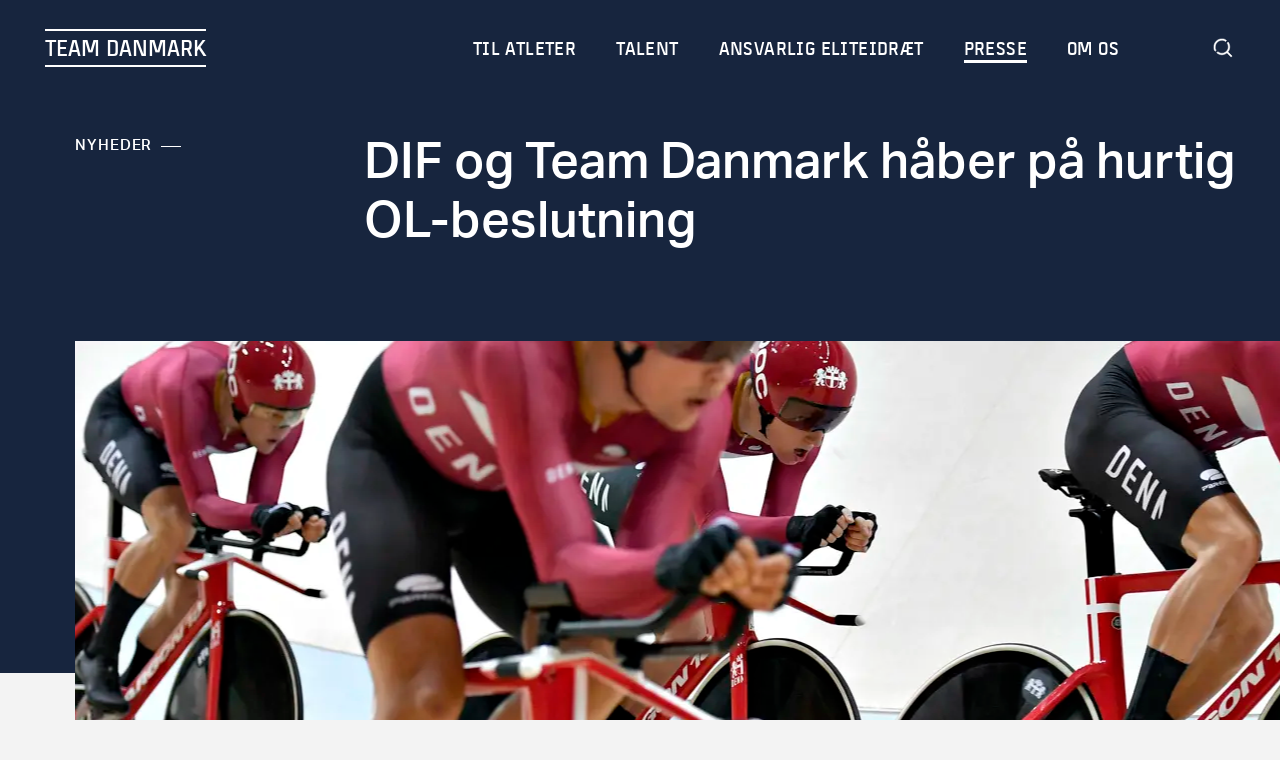

--- FILE ---
content_type: text/html; charset=utf-8
request_url: https://www.teamdanmark.dk/presse/nyheder/2020/marts/dif-og-team-danmark-haaber-paa-hurtig-ol-beslutning
body_size: 9484
content:

<!DOCTYPE html>
<html lang="da" xml:lang="da">
<head>
        
<script defer data-domain="teamdanmark.dk" src=https://plausible.io/js/script.js></script>

        
<meta charset="utf-8" />
<meta name="viewport" content="width=device-width, initial-scale=1.0">
<meta name="description" content="B&#xE5;de DIF og Team Danmark bifalder IOC&#x2019;s udmelding om at intensivere dr&#xF8;ftelserne om en uds&#xE6;ttelse af OL som f&#xF8;lge af den verdensomsp&#xE6;ndende situation med corona">

<title>DIF og Team Danmark h&#xE5;ber p&#xE5; hurtig OL-beslutning | Team Danmark</title>


<meta property="og:type" content="article" />
<meta property="og:title" content="DIF og Team Danmark h&#xE5;ber p&#xE5; hurtig OL-beslutning" />
<meta property="og:description" content="B&#xE5;de DIF og Team Danmark bifalder IOC&#x2019;s udmelding om at intensivere dr&#xF8;ftelserne om en uds&#xE6;ttelse af OL som f&#xF8;lge af den verdensomsp&#xE6;ndende situation med corona" />
    <meta property="og:image" content="https://www.teamdanmark.dk/assets/img/social-logo.png">

    <link rel="canonical" href="https:teamdanmark.dk/presse/nyheder/2020/marts/dif-og-team-danmark-haaber-paa-hurtig-ol-beslutning" />

<script type="text/javascript">
  if (
    location.host.indexOf('teamdanmark.dk') > 0 &&
    location.host.indexOf('staging') === -1
  ) {
    (function(w, d, o, src) {
      var element = d.createElement(o);
      var m = d.getElementsByTagName(o)[0];
      element.src = src;
      m.parentNode.insertBefore(element, m);
    })(
      window,
      document,
      'script',
      '//app.monsido.com/tool/javascripts/monsido.js'
    );

    var monsido = monsido || [];
    monsido.push(['_setDomainToken', 'ARmP1VxM2d4dUjtoq9a5eQ']);
  }
</script>
    <link rel="shortcut icon" href="/favicon.ico">
    
    
    <link href="/bundle.css?3087d7fccf2aa814325a" rel="stylesheet">
    
</head>
<body class="js-body news">
    <div class="wrapper js-wrapper">
            
<header class="header js-header js-tracking-area">
    <div class="header__inner">
        <div class="header__wrap">
            <div class="header__left">
                <a class="logo" href="/">
                    TEAM DANMARK
                </a>
            </div>

            <div class="navigation">
                <div class="navigation__list">
                        <div>
                            <div class="navigation__item ">
                                <span class="navigation__link js-navigation__link" href="/til-atleter">Til atleter</span>

                                <div class="sub-navigation__items-wrapper" data-url="/til-atleter">
                                    <div class="sub-navigation__item sub-navigation__item--root">
                                        <a class="sub-navigation__link sub-navigation__link--root" href="/til-atleter">Til atleter</a>
                                    </div>

                                                <div class="sub-navigation__item ">
                                                    <button class="nested-navigation__item-close--root js-close-nested">&times;</button>
                                                    <div class="sub-navigation__item-link">
                                                        <div class="sub-navigation__link sub-navigation__link--default-pointer js-nested-navigation__link">Uddannelse</div>
                                                        <span class="sub-navigation__arrow js-nested-navigation__link-arrow"><i class="sub-navigation__arrow-icon"></i></span>
                                                    </div>

                                                    <div class="nested-navigation__items">
                                                        <div class="nested-navigation__item ">
                                                            <a class="nested-navigation__link js-nested-navigation__link" href="/til-atleter/uddannelse">Uddannelse</a>
                                                        </div>

                                                            <div class="nested-navigation__item ">
                                                                <a class="nested-navigation__link" href="/til-atleter/uddannelse/uddannelsespartnere">Uddannelsespartnere</a>
                                                            </div>
                                                            <div class="nested-navigation__item ">
                                                                <a class="nested-navigation__link" href="/til-atleter/uddannelse/gymnasial-ungdomsuddannelse">Ungdomsuddannelse</a>
                                                            </div>
                                                            <div class="nested-navigation__item ">
                                                                <a class="nested-navigation__link" href="/til-atleter/uddannelse/erhvervsuddannelse">Erhvervsuddannelse</a>
                                                            </div>
                                                            <div class="nested-navigation__item ">
                                                                <a class="nested-navigation__link" href="/til-atleter/uddannelse/videregaaende-uddannelse">Videreg&#xE5;ende uddannelse</a>
                                                            </div>
                                                            <div class="nested-navigation__item ">
                                                                <a class="nested-navigation__link" href="/til-atleter/uddannelse/karriere">Karriere og eliteidr&#xE6;t</a>
                                                            </div>
                                                            <div class="nested-navigation__item ">
                                                                <a class="nested-navigation__link" href="/til-atleter/uddannelse/informationsmoeder-om-ungdomsuddannelse-og-eliteidraet">Informationsm&#xF8;der om ungdomsuddannelse og eliteidr&#xE6;t</a>
                                                            </div>
                                                            <div class="nested-navigation__item ">
                                                                <a class="nested-navigation__link" href="/til-atleter/uddannelse/life-skills-undervisning">Undervisning i Life Skills</a>
                                                            </div>
                                                            <div class="nested-navigation__item ">
                                                                <a class="nested-navigation__link" href="/til-atleter/uddannelse/supplerende-undervisning">Supplerende undervisning</a>
                                                            </div>
                                                    </div>
                                                </div>
                                                <div class="sub-navigation__item ">
                                                    <button class="nested-navigation__item-close--root js-close-nested">&times;</button>
                                                    <div class="sub-navigation__item-link">
                                                        <div class="sub-navigation__link sub-navigation__link--default-pointer js-nested-navigation__link">Sportsfysiologi</div>
                                                        <span class="sub-navigation__arrow js-nested-navigation__link-arrow"><i class="sub-navigation__arrow-icon"></i></span>
                                                    </div>

                                                    <div class="nested-navigation__items">
                                                        <div class="nested-navigation__item ">
                                                            <a class="nested-navigation__link js-nested-navigation__link" href="/til-atleter/sportsfysiologi">Sportsfysiologi</a>
                                                        </div>

                                                            <div class="nested-navigation__item ">
                                                                <a class="nested-navigation__link" href="/til-atleter/sportsfysiologi/periodisering">Periodisering</a>
                                                            </div>
                                                            <div class="nested-navigation__item ">
                                                                <a class="nested-navigation__link" href="/til-atleter/sportsfysiologi/styrketraeningens-indhold">Styrketr&#xE6;ningens indhold</a>
                                                            </div>
                                                            <div class="nested-navigation__item ">
                                                                <a class="nested-navigation__link" href="/til-atleter/sportsfysiologi/kvindelige-atleter-og-hormonel-status">Kvindelige atleter og hormonel status</a>
                                                            </div>
                                                            <div class="nested-navigation__item ">
                                                                <a class="nested-navigation__link" href="/til-atleter/sportsfysiologi/some-mental-traethed-og-praestationsevne">SoMe og pr&#xE6;station</a>
                                                            </div>
                                                    </div>
                                                </div>
                                                <div class="sub-navigation__item ">
                                                    <button class="nested-navigation__item-close--root js-close-nested">&times;</button>
                                                    <div class="sub-navigation__item-link">
                                                        <div class="sub-navigation__link sub-navigation__link--default-pointer js-nested-navigation__link">Sportsern&#xE6;ring</div>
                                                        <span class="sub-navigation__arrow js-nested-navigation__link-arrow"><i class="sub-navigation__arrow-icon"></i></span>
                                                    </div>

                                                    <div class="nested-navigation__items">
                                                        <div class="nested-navigation__item ">
                                                            <a class="nested-navigation__link js-nested-navigation__link" href="/til-atleter/sportsernaering">Sportsern&#xE6;ring</a>
                                                        </div>

                                                            <div class="nested-navigation__item ">
                                                                <a class="nested-navigation__link" href="/til-atleter/sportsernaering/energiberegner">Energiberegner</a>
                                                            </div>
                                                            <div class="nested-navigation__item ">
                                                                <a class="nested-navigation__link" href="/til-atleter/sportsernaering/kost">Kost</a>
                                                            </div>
                                                            <div class="nested-navigation__item ">
                                                                <a class="nested-navigation__link" href="/til-atleter/sportsernaering/vaeske">V&#xE6;ske</a>
                                                            </div>
                                                            <div class="nested-navigation__item ">
                                                                <a class="nested-navigation__link" href="/til-atleter/sportsernaering/kosttilskud">Kosttilskud</a>
                                                            </div>
                                                            <div class="nested-navigation__item ">
                                                                <a class="nested-navigation__link" href="/til-atleter/sportsernaering/vaesketest">V&#xE6;sketest</a>
                                                            </div>
                                                            <div class="nested-navigation__item ">
                                                                <a class="nested-navigation__link" href="/til-atleter/sportsernaering/spiseforstyrrelser-og-eliteidraet">Spiseforstyrrelser</a>
                                                            </div>
                                                            <div class="nested-navigation__item ">
                                                                <a class="nested-navigation__link" href="/til-atleter/sportsernaering/kropskomposition-og-vejning">Kropskomposition og vejning</a>
                                                            </div>
                                                            <div class="nested-navigation__item ">
                                                                <a class="nested-navigation__link" href="/til-atleter/sportsernaering/roegfri-nikotin">R&#xF8;gfri nikotin</a>
                                                            </div>
                                                    </div>
                                                </div>
                                                <div class="sub-navigation__item ">
                                                    <button class="nested-navigation__item-close--root js-close-nested">&times;</button>
                                                    <div class="sub-navigation__item-link">
                                                        <div class="sub-navigation__link sub-navigation__link--default-pointer js-nested-navigation__link">Sportspsykologi</div>
                                                        <span class="sub-navigation__arrow js-nested-navigation__link-arrow"><i class="sub-navigation__arrow-icon"></i></span>
                                                    </div>

                                                    <div class="nested-navigation__items">
                                                        <div class="nested-navigation__item ">
                                                            <a class="nested-navigation__link js-nested-navigation__link" href="/til-atleter/sportspsykologi">Sportspsykologi</a>
                                                        </div>

                                                            <div class="nested-navigation__item ">
                                                                <a class="nested-navigation__link" href="/til-atleter/sportspsykologi/mindfulness">Mindfulness</a>
                                                            </div>
                                                            <div class="nested-navigation__item ">
                                                                <a class="nested-navigation__link" href="/til-atleter/sportspsykologi/compassion">Compassion</a>
                                                            </div>
                                                            <div class="nested-navigation__item ">
                                                                <a class="nested-navigation__link" href="/til-atleter/sportspsykologi/sportspsykologisk-filosofi">Sportspsykologisk filosofi</a>
                                                            </div>
                                                            <div class="nested-navigation__item ">
                                                                <a class="nested-navigation__link" href="/til-atleter/sportspsykologi/sportspsykologisk-model">Sportspsykologisk model</a>
                                                            </div>
                                                            <div class="nested-navigation__item ">
                                                                <a class="nested-navigation__link" href="/til-atleter/sportspsykologi/sportspsykologisk-netvaerk">Sportspsykologisk netv&#xE6;rk</a>
                                                            </div>
                                                            <div class="nested-navigation__item ">
                                                                <a class="nested-navigation__link" href="/til-atleter/sportspsykologi/sportspsykologisk-teammodel">Sportspsykologisk teammodel</a>
                                                            </div>
                                                            <div class="nested-navigation__item ">
                                                                <a class="nested-navigation__link" href="/til-atleter/sportspsykologi/model-for-mental-sundhed-i-elitesport">Model for mental sundhed i elitesport</a>
                                                            </div>
                                                    </div>
                                                </div>
                                                <div class="sub-navigation__item ">
                                                    <button class="nested-navigation__item-close--root js-close-nested">&times;</button>
                                                    <div class="sub-navigation__item-link">
                                                        <div class="sub-navigation__link sub-navigation__link--default-pointer js-nested-navigation__link">Sportsmedicin</div>
                                                        <span class="sub-navigation__arrow js-nested-navigation__link-arrow"><i class="sub-navigation__arrow-icon"></i></span>
                                                    </div>

                                                    <div class="nested-navigation__items">
                                                        <div class="nested-navigation__item ">
                                                            <a class="nested-navigation__link js-nested-navigation__link" href="/til-atleter/sportsmedicin">Sportsmedicin</a>
                                                        </div>

                                                            <div class="nested-navigation__item ">
                                                                <a class="nested-navigation__link" href="/til-atleter/sportsmedicin/skadesforebyggende-traening">Skadesforebyggende tr&#xE6;ning</a>
                                                            </div>
                                                            <div class="nested-navigation__item ">
                                                                <a class="nested-navigation__link" href="/til-atleter/sportsmedicin/akutte-skader">Akutte skader</a>
                                                            </div>
                                                            <div class="nested-navigation__item ">
                                                                <a class="nested-navigation__link" href="/til-atleter/sportsmedicin/overbelastning">Overbelastning</a>
                                                            </div>
                                                            <div class="nested-navigation__item ">
                                                                <a class="nested-navigation__link" href="/til-atleter/sportsmedicin/hjernerystelse">Hjernerystelse</a>
                                                            </div>
                                                            <div class="nested-navigation__item ">
                                                                <a class="nested-navigation__link" href="/til-atleter/sportsmedicin/gode-raad-til-rejsen">Gode r&#xE5;d til rejsen</a>
                                                            </div>
                                                            <div class="nested-navigation__item ">
                                                                <a class="nested-navigation__link" href="/til-atleter/sportsmedicin/forebyg-infektioner-og-influenza">Forebyg infektioner og influenza</a>
                                                            </div>
                                                    </div>
                                                </div>
                                                <div class="sub-navigation__item ">
                                                    <button class="nested-navigation__item-close--root js-close-nested">&times;</button>
                                                    <div class="sub-navigation__item-link">
                                                        <div class="sub-navigation__link sub-navigation__link--default-pointer js-nested-navigation__link">Sportsteknologi og analyse</div>
                                                        <span class="sub-navigation__arrow js-nested-navigation__link-arrow"><i class="sub-navigation__arrow-icon"></i></span>
                                                    </div>

                                                    <div class="nested-navigation__items">
                                                        <div class="nested-navigation__item ">
                                                            <a class="nested-navigation__link js-nested-navigation__link" href="/til-atleter/sportsteknologi-og-analyse">Sportsteknologi og analyse</a>
                                                        </div>

                                                            <div class="nested-navigation__item ">
                                                                <a class="nested-navigation__link" href="/til-atleter/sportsteknologi-og-analyse/teknologi">Teknologi</a>
                                                            </div>
                                                            <div class="nested-navigation__item ">
                                                                <a class="nested-navigation__link" href="/til-atleter/sportsteknologi-og-analyse/biomekanik">Biomekanik</a>
                                                            </div>
                                                            <div class="nested-navigation__item ">
                                                                <a class="nested-navigation__link" href="/til-atleter/sportsteknologi-og-analyse/praestationsanalyse">Pr&#xE6;stationsanalyse</a>
                                                            </div>
                                                    </div>
                                                </div>
                                                <div class="sub-navigation__item ">
                                                    <a class="sub-navigation__link" href="/til-atleter/skat-og-sport">Skat og Sport</a>
                                                </div>
                                                <div class="sub-navigation__item ">
                                                    <a class="sub-navigation__link" href="/til-atleter/mentorprogram">Mentorprogram</a>
                                                </div>
                                                <div class="sub-navigation__item ">
                                                    <button class="nested-navigation__item-close--root js-close-nested">&times;</button>
                                                    <div class="sub-navigation__item-link">
                                                        <div class="sub-navigation__link sub-navigation__link--default-pointer js-nested-navigation__link">Restitution</div>
                                                        <span class="sub-navigation__arrow js-nested-navigation__link-arrow"><i class="sub-navigation__arrow-icon"></i></span>
                                                    </div>

                                                    <div class="nested-navigation__items">
                                                        <div class="nested-navigation__item ">
                                                            <a class="nested-navigation__link js-nested-navigation__link" href="/til-atleter/restitution">Restitution</a>
                                                        </div>

                                                            <div class="nested-navigation__item ">
                                                                <a class="nested-navigation__link" href="/til-atleter/restitution/soevn">S&#xF8;vn</a>
                                                            </div>
                                                    </div>
                                                </div>
                                                <div class="sub-navigation__item ">
                                                    <a class="sub-navigation__link" href="/til-atleter/team-danmark-og-dig">Team Danmark og dig</a>
                                                </div>
                                </div>
                            </div>
                        </div>
                        <div>
                            <div class="navigation__item ">
                                <span class="navigation__link js-navigation__link" href="/talent">Talent</span>

                                <div class="sub-navigation__items-wrapper" data-url="/talent">
                                    <div class="sub-navigation__item sub-navigation__item--root">
                                        <a class="sub-navigation__link sub-navigation__link--root" href="/talent">Talent</a>
                                    </div>

                                                <div class="sub-navigation__item ">
                                                    <button class="nested-navigation__item-close--root js-close-nested">&times;</button>
                                                    <div class="sub-navigation__item-link">
                                                        <div class="sub-navigation__link sub-navigation__link--default-pointer js-nested-navigation__link">Elitekommuner</div>
                                                        <span class="sub-navigation__arrow js-nested-navigation__link-arrow"><i class="sub-navigation__arrow-icon"></i></span>
                                                    </div>

                                                    <div class="nested-navigation__items">
                                                        <div class="nested-navigation__item ">
                                                            <a class="nested-navigation__link js-nested-navigation__link" href="/talent/elitekommuner">Elitekommuner</a>
                                                        </div>

                                                            <div class="nested-navigation__item ">
                                                                <a class="nested-navigation__link" href="/talent/elitekommuner/kursus-i-sportsernaering">Sportsern&#xE6;ring i Team Danmarks Elitekommuner</a>
                                                            </div>
                                                            <div class="nested-navigation__item ">
                                                                <a class="nested-navigation__link" href="/talent/elitekommuner/oversigt">Oversigt over Elitekommuner</a>
                                                            </div>
                                                    </div>
                                                </div>
                                                <div class="sub-navigation__item ">
                                                    <button class="nested-navigation__item-close--root js-close-nested">&times;</button>
                                                    <div class="sub-navigation__item-link">
                                                        <div class="sub-navigation__link sub-navigation__link--default-pointer js-nested-navigation__link">ATK</div>
                                                        <span class="sub-navigation__arrow js-nested-navigation__link-arrow"><i class="sub-navigation__arrow-icon"></i></span>
                                                    </div>

                                                    <div class="nested-navigation__items">
                                                        <div class="nested-navigation__item ">
                                                            <a class="nested-navigation__link js-nested-navigation__link" href="/talent/atk">ATK</a>
                                                        </div>

                                                            <div class="nested-navigation__item ">
                                                                <a class="nested-navigation__link" href="/talent/atk/atk-20">Bestil ATK 2.0</a>
                                                            </div>
                                                    </div>
                                                </div>
                                                <div class="sub-navigation__item ">
                                                    <a class="sub-navigation__link" href="/talent/talentprogram">Talentprogram</a>
                                                </div>
                                                <div class="sub-navigation__item ">
                                                    <a class="sub-navigation__link" href="/talent/talentklasser">Talentklasser</a>
                                                </div>
                                                <div class="sub-navigation__item ">
                                                    <button class="nested-navigation__item-close--root js-close-nested">&times;</button>
                                                    <div class="sub-navigation__item-link">
                                                        <div class="sub-navigation__link sub-navigation__link--default-pointer js-nested-navigation__link">For&#xE6;ldreguide</div>
                                                        <span class="sub-navigation__arrow js-nested-navigation__link-arrow"><i class="sub-navigation__arrow-icon"></i></span>
                                                    </div>

                                                    <div class="nested-navigation__items">
                                                        <div class="nested-navigation__item ">
                                                            <a class="nested-navigation__link js-nested-navigation__link" href="/talent/foraeldreguide">For&#xE6;ldreguide</a>
                                                        </div>

                                                            <div class="nested-navigation__item ">
                                                                <a class="nested-navigation__link" href="/talent/foraeldreguide/undervisningsmateriale">Undervisningsmateriale</a>
                                                            </div>
                                                            <div class="nested-navigation__item ">
                                                                <a class="nested-navigation__link" href="/talent/foraeldreguide/bestil-undervisningsmateriale">Bestil undervisningsmateriale</a>
                                                            </div>
                                                    </div>
                                                </div>
                                                <div class="sub-navigation__item ">
                                                    <a class="sub-navigation__link" href="/talent/talenthuset">TalentHUSET</a>
                                                </div>
                                </div>
                            </div>
                        </div>
                        <div>
                            <div class="navigation__item ">
                                <span class="navigation__link js-navigation__link" href="/ansvarlig-eliteidraet">Ansvarlig eliteidr&#xE6;t</span>

                                <div class="sub-navigation__items-wrapper" data-url="/ansvarlig-eliteidraet">
                                    <div class="sub-navigation__item sub-navigation__item--root">
                                        <a class="sub-navigation__link sub-navigation__link--root" href="/ansvarlig-eliteidraet">Ansvarlig eliteidr&#xE6;t</a>
                                    </div>

                                                <div class="sub-navigation__item ">
                                                    <a class="sub-navigation__link" href="/ansvarlig-eliteidraet/elitesupport">Elitesupport</a>
                                                </div>
                                                <div class="sub-navigation__item ">
                                                    <a class="sub-navigation__link" href="/ansvarlig-eliteidraet/antidoping">Antidoping</a>
                                                </div>
                                                <div class="sub-navigation__item ">
                                                    <a class="sub-navigation__link" href="/ansvarlig-eliteidraet/sport-og-spillekultur">Sport og spillekultur</a>
                                                </div>
                                                <div class="sub-navigation__item ">
                                                    <a class="sub-navigation__link" href="/ansvarlig-eliteidraet/aktoerer">Akt&#xF8;rer</a>
                                                </div>
                                                <div class="sub-navigation__item ">
                                                    <a class="sub-navigation__link" href="/ansvarlig-eliteidraet/etisk-kodeks">Etisk kodeks</a>
                                                </div>
                                                <div class="sub-navigation__item ">
                                                    <a class="sub-navigation__link" href="/ansvarlig-eliteidraet/tilsynsprocedure">Tilsynsprocedure</a>
                                                </div>
                                                <div class="sub-navigation__item ">
                                                    <a class="sub-navigation__link" href="/ansvarlig-eliteidraet/lov-om-eliteidraet">Lov om Eliteidr&#xE6;t</a>
                                                </div>
                                </div>
                            </div>
                        </div>
                        <div>
                            <div class="navigation__item  _active">
                                <span class="navigation__link js-navigation__link" href="/presse">Presse</span>

                                <div class="sub-navigation__items-wrapper" data-url="/presse">
                                    <div class="sub-navigation__item sub-navigation__item--root">
                                        <a class="sub-navigation__link sub-navigation__link--root" href="/presse">Presse</a>
                                    </div>

                                                <div class="sub-navigation__item ">
                                                    <a class="sub-navigation__link" href="/presse/kontakt">Kontakt</a>
                                                </div>
                                                <div class="sub-navigation__item  _active">
                                                    <a class="sub-navigation__link" href="/presse/nyheder">Nyheder</a>
                                                </div>
                                                <div class="sub-navigation__item ">
                                                    <a class="sub-navigation__link" href="/presse/logo-og-design">Logo og design</a>
                                                </div>
                                                <div class="sub-navigation__item ">
                                                    <a class="sub-navigation__link" href="/presse/job-og-praktik">Job og praktik</a>
                                                </div>
                                                <div class="sub-navigation__item ">
                                                    <a class="sub-navigation__link" href="/presse/udgivelser">Udgivelser</a>
                                                </div>
                                                <div class="sub-navigation__item ">
                                                    <a class="sub-navigation__link" href="/presse/konkurrencer-og-resultater">Konkurrencer og resultater</a>
                                                </div>
                                </div>
                            </div>
                        </div>
                        <div>
                            <div class="navigation__item ">
                                <span class="navigation__link js-navigation__link" href="/om-os">Om os</span>

                                <div class="sub-navigation__items-wrapper" data-url="/om-os">
                                    <div class="sub-navigation__item sub-navigation__item--root">
                                        <a class="sub-navigation__link sub-navigation__link--root" href="/om-os">Om os</a>
                                    </div>

                                                <div class="sub-navigation__item ">
                                                    <a class="sub-navigation__link" href="/om-os/vision-og-mission">Vision og mission</a>
                                                </div>
                                                <div class="sub-navigation__item ">
                                                    <a class="sub-navigation__link" href="/om-os/medarbejdere">Medarbejdere</a>
                                                </div>
                                                <div class="sub-navigation__item ">
                                                    <a class="sub-navigation__link" href="/om-os/organisation">Organisation</a>
                                                </div>
                                                <div class="sub-navigation__item ">
                                                    <button class="nested-navigation__item-close--root js-close-nested">&times;</button>
                                                    <div class="sub-navigation__item-link">
                                                        <div class="sub-navigation__link sub-navigation__link--default-pointer js-nested-navigation__link">Bestyrelse</div>
                                                        <span class="sub-navigation__arrow js-nested-navigation__link-arrow"><i class="sub-navigation__arrow-icon"></i></span>
                                                    </div>

                                                    <div class="nested-navigation__items">
                                                        <div class="nested-navigation__item ">
                                                            <a class="nested-navigation__link js-nested-navigation__link" href="/om-os/bestyrelse">Bestyrelse</a>
                                                        </div>

                                                            <div class="nested-navigation__item ">
                                                                <a class="nested-navigation__link" href="/om-os/bestyrelse/bestyrelsesmateriale">Bestyrelsesmateriale</a>
                                                            </div>
                                                            <div class="nested-navigation__item ">
                                                                <a class="nested-navigation__link" href="/om-os/bestyrelse/vedtaegter">Vedt&#xE6;gter</a>
                                                            </div>
                                                    </div>
                                                </div>
                                                <div class="sub-navigation__item ">
                                                    <a class="sub-navigation__link" href="/om-os/stoettekoncept">St&#xF8;ttekoncept</a>
                                                </div>
                                                <div class="sub-navigation__item ">
                                                    <a class="sub-navigation__link" href="/om-os/forbund-og-atleter">Forbund og atleter</a>
                                                </div>
                                                <div class="sub-navigation__item ">
                                                    <button class="nested-navigation__item-close--root js-close-nested">&times;</button>
                                                    <div class="sub-navigation__item-link">
                                                        <div class="sub-navigation__link sub-navigation__link--default-pointer js-nested-navigation__link">Forskning</div>
                                                        <span class="sub-navigation__arrow js-nested-navigation__link-arrow"><i class="sub-navigation__arrow-icon"></i></span>
                                                    </div>

                                                    <div class="nested-navigation__items">
                                                        <div class="nested-navigation__item ">
                                                            <a class="nested-navigation__link js-nested-navigation__link" href="/om-os/forskning">Forskning</a>
                                                        </div>

                                                            <div class="nested-navigation__item ">
                                                                <a class="nested-navigation__link" href="/om-os/forskning/prioriteringskriterier">Prioriteringskriterier</a>
                                                            </div>
                                                            <div class="nested-navigation__item ">
                                                                <a class="nested-navigation__link" href="/om-os/forskning/ansoegning">Ans&#xF8;gning om forskningsst&#xF8;tte</a>
                                                            </div>
                                                            <div class="nested-navigation__item ">
                                                                <a class="nested-navigation__link" href="/om-os/forskning/team-danmarks-nationale-elitesportscenter">Team Danmarks Nationale elitesportscenter</a>
                                                            </div>
                                                            <div class="nested-navigation__item ">
                                                                <a class="nested-navigation__link" href="/om-os/forskning/samarbejdspartnere">Samarbejdspartnere </a>
                                                            </div>
                                                            <div class="nested-navigation__item ">
                                                                <a class="nested-navigation__link" href="/om-os/forskning/resultater-og-viden">Resultater og viden</a>
                                                            </div>
                                                    </div>
                                                </div>
                                                <div class="sub-navigation__item ">
                                                    <button class="nested-navigation__item-close--root js-close-nested">&times;</button>
                                                    <div class="sub-navigation__item-link">
                                                        <div class="sub-navigation__link sub-navigation__link--default-pointer js-nested-navigation__link">Kompetenceudvikling</div>
                                                        <span class="sub-navigation__arrow js-nested-navigation__link-arrow"><i class="sub-navigation__arrow-icon"></i></span>
                                                    </div>

                                                    <div class="nested-navigation__items">
                                                        <div class="nested-navigation__item ">
                                                            <a class="nested-navigation__link js-nested-navigation__link" href="/om-os/kompetenceudvikling">Kompetenceudvikling</a>
                                                        </div>

                                                            <div class="nested-navigation__item ">
                                                                <a class="nested-navigation__link" href="/om-os/kompetenceudvikling/aarets-traener">&#xC5;rets tr&#xE6;ner</a>
                                                            </div>
                                                    </div>
                                                </div>
                                                <div class="sub-navigation__item ">
                                                    <button class="nested-navigation__item-close--root js-close-nested">&times;</button>
                                                    <div class="sub-navigation__item-link">
                                                        <div class="sub-navigation__link sub-navigation__link--default-pointer js-nested-navigation__link">Kommerciel</div>
                                                        <span class="sub-navigation__arrow js-nested-navigation__link-arrow"><i class="sub-navigation__arrow-icon"></i></span>
                                                    </div>

                                                    <div class="nested-navigation__items">
                                                        <div class="nested-navigation__item ">
                                                            <a class="nested-navigation__link js-nested-navigation__link" href="/om-os/kommerciel">Kommerciel</a>
                                                        </div>

                                                            <div class="nested-navigation__item ">
                                                                <a class="nested-navigation__link" href="/om-os/kommerciel/partnere">Partnere</a>
                                                            </div>
                                                            <div class="nested-navigation__item ">
                                                                <a class="nested-navigation__link" href="/om-os/kommerciel/om-dif-team-danmark-kommerciel">Om DIF &amp; Team Danmark Kommerciel</a>
                                                            </div>
                                                    </div>
                                                </div>
                                </div>
                            </div>
                        </div>
                </div>
            </div>

            
<div class="autosuggestion">
    <div class="autosuggestion__holder">
        <form method="post" class="js-autosuggestion search-form" action="/AutoSuggestions/Search">
            <span class="search__btn js-autosuggestion__searchlink"></span>
            <span class="autosuggestion__clear js-autosuggestion__clear"></span>
            <div class="autosuggestion__container js-autosuggestion__container">
                <div class="autosuggestion__content">
                    <input type="text" name="term" placeholder="Hvad s&#xF8;ger du?"
                           class="autosuggestion__textfield _active-item js-autosuggestion__textfield" autocomplete="off"
                           title="search">
                    <a href="/soeg" class="autosuggestion__entry-btn js-autosuggestion__entry-btn"></a>
                </div>
                <div class="autosuggestion js-autosuggestion__list"></div>
            </div>
        </form>
    </div>
</div>

<script>
    searchPageUrl = '/soeg'
</script>

            <div class="header__right">
                <div class="mobile-burger js-mobile-burger">
                    <span class="mobile-burger__item"></span>
                    <span class="mobile-burger__item"></span>
                </div>
            </div>
        </div>
    </div>

    <nav class="sub-navigation__items js-sub-navigation__items">
            <div class="sub-navigation__items-wrapper" data-url="/til-atleter" style="display:none">
                <div class="sub-navigation__item sub-navigation__item--root">
                    <button class="sub-navigation__item-close--root js-sub-navigation__item-close--root">&times;</button>
                    <a class="sub-navigation__link sub-navigation__link--root" href="/til-atleter">Til atleter</a>
                </div>

                            <div class="sub-navigation__item ">
                                <button class="nested-navigation__item-close--root js-close-nested">&times;</button>
                                <div class="sub-navigation__item-link">
                                    <div class="sub-navigation__link sub-navigation__link--default-pointer js-nested-navigation__link">Uddannelse</div>
                                    <span class="sub-navigation__arrow js-nested-navigation__link-arrow"><i class="sub-navigation__arrow-icon"></i></span>
                                </div>

                                <div class="nested-navigation__items">
                                    <div class="nested-navigation__item ">
                                        <a class="nested-navigation__link" href="/til-atleter/uddannelse">Uddannelse</a>
                                    </div>
                                        <div class="nested-navigation__item ">
                                            <a class="nested-navigation__link" href="/til-atleter/uddannelse/uddannelsespartnere">Uddannelsespartnere</a>
                                        </div>
                                        <div class="nested-navigation__item ">
                                            <a class="nested-navigation__link" href="/til-atleter/uddannelse/gymnasial-ungdomsuddannelse">Ungdomsuddannelse</a>
                                        </div>
                                        <div class="nested-navigation__item ">
                                            <a class="nested-navigation__link" href="/til-atleter/uddannelse/erhvervsuddannelse">Erhvervsuddannelse</a>
                                        </div>
                                        <div class="nested-navigation__item ">
                                            <a class="nested-navigation__link" href="/til-atleter/uddannelse/videregaaende-uddannelse">Videreg&#xE5;ende uddannelse</a>
                                        </div>
                                        <div class="nested-navigation__item ">
                                            <a class="nested-navigation__link" href="/til-atleter/uddannelse/karriere">Karriere og eliteidr&#xE6;t</a>
                                        </div>
                                        <div class="nested-navigation__item ">
                                            <a class="nested-navigation__link" href="/til-atleter/uddannelse/informationsmoeder-om-ungdomsuddannelse-og-eliteidraet">Informationsm&#xF8;der om ungdomsuddannelse og eliteidr&#xE6;t</a>
                                        </div>
                                        <div class="nested-navigation__item ">
                                            <a class="nested-navigation__link" href="/til-atleter/uddannelse/life-skills-undervisning">Undervisning i Life Skills</a>
                                        </div>
                                        <div class="nested-navigation__item ">
                                            <a class="nested-navigation__link" href="/til-atleter/uddannelse/supplerende-undervisning">Supplerende undervisning</a>
                                        </div>
                                </div>
                            </div>
                            <div class="sub-navigation__item ">
                                <button class="nested-navigation__item-close--root js-close-nested">&times;</button>
                                <div class="sub-navigation__item-link">
                                    <div class="sub-navigation__link sub-navigation__link--default-pointer js-nested-navigation__link">Sportsfysiologi</div>
                                    <span class="sub-navigation__arrow js-nested-navigation__link-arrow"><i class="sub-navigation__arrow-icon"></i></span>
                                </div>

                                <div class="nested-navigation__items">
                                    <div class="nested-navigation__item ">
                                        <a class="nested-navigation__link" href="/til-atleter/sportsfysiologi">Sportsfysiologi</a>
                                    </div>
                                        <div class="nested-navigation__item ">
                                            <a class="nested-navigation__link" href="/til-atleter/sportsfysiologi/periodisering">Periodisering</a>
                                        </div>
                                        <div class="nested-navigation__item ">
                                            <a class="nested-navigation__link" href="/til-atleter/sportsfysiologi/styrketraeningens-indhold">Styrketr&#xE6;ningens indhold</a>
                                        </div>
                                        <div class="nested-navigation__item ">
                                            <a class="nested-navigation__link" href="/til-atleter/sportsfysiologi/kvindelige-atleter-og-hormonel-status">Kvindelige atleter og hormonel status</a>
                                        </div>
                                        <div class="nested-navigation__item ">
                                            <a class="nested-navigation__link" href="/til-atleter/sportsfysiologi/some-mental-traethed-og-praestationsevne">SoMe og pr&#xE6;station</a>
                                        </div>
                                </div>
                            </div>
                            <div class="sub-navigation__item ">
                                <button class="nested-navigation__item-close--root js-close-nested">&times;</button>
                                <div class="sub-navigation__item-link">
                                    <div class="sub-navigation__link sub-navigation__link--default-pointer js-nested-navigation__link">Sportsern&#xE6;ring</div>
                                    <span class="sub-navigation__arrow js-nested-navigation__link-arrow"><i class="sub-navigation__arrow-icon"></i></span>
                                </div>

                                <div class="nested-navigation__items">
                                    <div class="nested-navigation__item ">
                                        <a class="nested-navigation__link" href="/til-atleter/sportsernaering">Sportsern&#xE6;ring</a>
                                    </div>
                                        <div class="nested-navigation__item ">
                                            <a class="nested-navigation__link" href="/til-atleter/sportsernaering/energiberegner">Energiberegner</a>
                                        </div>
                                        <div class="nested-navigation__item ">
                                            <a class="nested-navigation__link" href="/til-atleter/sportsernaering/kost">Kost</a>
                                        </div>
                                        <div class="nested-navigation__item ">
                                            <a class="nested-navigation__link" href="/til-atleter/sportsernaering/vaeske">V&#xE6;ske</a>
                                        </div>
                                        <div class="nested-navigation__item ">
                                            <a class="nested-navigation__link" href="/til-atleter/sportsernaering/kosttilskud">Kosttilskud</a>
                                        </div>
                                        <div class="nested-navigation__item ">
                                            <a class="nested-navigation__link" href="/til-atleter/sportsernaering/vaesketest">V&#xE6;sketest</a>
                                        </div>
                                        <div class="nested-navigation__item ">
                                            <a class="nested-navigation__link" href="/til-atleter/sportsernaering/spiseforstyrrelser-og-eliteidraet">Spiseforstyrrelser</a>
                                        </div>
                                        <div class="nested-navigation__item ">
                                            <a class="nested-navigation__link" href="/til-atleter/sportsernaering/kropskomposition-og-vejning">Kropskomposition og vejning</a>
                                        </div>
                                        <div class="nested-navigation__item ">
                                            <a class="nested-navigation__link" href="/til-atleter/sportsernaering/roegfri-nikotin">R&#xF8;gfri nikotin</a>
                                        </div>
                                </div>
                            </div>
                            <div class="sub-navigation__item ">
                                <button class="nested-navigation__item-close--root js-close-nested">&times;</button>
                                <div class="sub-navigation__item-link">
                                    <div class="sub-navigation__link sub-navigation__link--default-pointer js-nested-navigation__link">Sportspsykologi</div>
                                    <span class="sub-navigation__arrow js-nested-navigation__link-arrow"><i class="sub-navigation__arrow-icon"></i></span>
                                </div>

                                <div class="nested-navigation__items">
                                    <div class="nested-navigation__item ">
                                        <a class="nested-navigation__link" href="/til-atleter/sportspsykologi">Sportspsykologi</a>
                                    </div>
                                        <div class="nested-navigation__item ">
                                            <a class="nested-navigation__link" href="/til-atleter/sportspsykologi/mindfulness">Mindfulness</a>
                                        </div>
                                        <div class="nested-navigation__item ">
                                            <a class="nested-navigation__link" href="/til-atleter/sportspsykologi/compassion">Compassion</a>
                                        </div>
                                        <div class="nested-navigation__item ">
                                            <a class="nested-navigation__link" href="/til-atleter/sportspsykologi/sportspsykologisk-filosofi">Sportspsykologisk filosofi</a>
                                        </div>
                                        <div class="nested-navigation__item ">
                                            <a class="nested-navigation__link" href="/til-atleter/sportspsykologi/sportspsykologisk-model">Sportspsykologisk model</a>
                                        </div>
                                        <div class="nested-navigation__item ">
                                            <a class="nested-navigation__link" href="/til-atleter/sportspsykologi/sportspsykologisk-netvaerk">Sportspsykologisk netv&#xE6;rk</a>
                                        </div>
                                        <div class="nested-navigation__item ">
                                            <a class="nested-navigation__link" href="/til-atleter/sportspsykologi/sportspsykologisk-teammodel">Sportspsykologisk teammodel</a>
                                        </div>
                                        <div class="nested-navigation__item ">
                                            <a class="nested-navigation__link" href="/til-atleter/sportspsykologi/model-for-mental-sundhed-i-elitesport">Model for mental sundhed i elitesport</a>
                                        </div>
                                </div>
                            </div>
                            <div class="sub-navigation__item ">
                                <button class="nested-navigation__item-close--root js-close-nested">&times;</button>
                                <div class="sub-navigation__item-link">
                                    <div class="sub-navigation__link sub-navigation__link--default-pointer js-nested-navigation__link">Sportsmedicin</div>
                                    <span class="sub-navigation__arrow js-nested-navigation__link-arrow"><i class="sub-navigation__arrow-icon"></i></span>
                                </div>

                                <div class="nested-navigation__items">
                                    <div class="nested-navigation__item ">
                                        <a class="nested-navigation__link" href="/til-atleter/sportsmedicin">Sportsmedicin</a>
                                    </div>
                                        <div class="nested-navigation__item ">
                                            <a class="nested-navigation__link" href="/til-atleter/sportsmedicin/skadesforebyggende-traening">Skadesforebyggende tr&#xE6;ning</a>
                                        </div>
                                        <div class="nested-navigation__item ">
                                            <a class="nested-navigation__link" href="/til-atleter/sportsmedicin/akutte-skader">Akutte skader</a>
                                        </div>
                                        <div class="nested-navigation__item ">
                                            <a class="nested-navigation__link" href="/til-atleter/sportsmedicin/overbelastning">Overbelastning</a>
                                        </div>
                                        <div class="nested-navigation__item ">
                                            <a class="nested-navigation__link" href="/til-atleter/sportsmedicin/hjernerystelse">Hjernerystelse</a>
                                        </div>
                                        <div class="nested-navigation__item ">
                                            <a class="nested-navigation__link" href="/til-atleter/sportsmedicin/gode-raad-til-rejsen">Gode r&#xE5;d til rejsen</a>
                                        </div>
                                        <div class="nested-navigation__item ">
                                            <a class="nested-navigation__link" href="/til-atleter/sportsmedicin/forebyg-infektioner-og-influenza">Forebyg infektioner og influenza</a>
                                        </div>
                                </div>
                            </div>
                            <div class="sub-navigation__item ">
                                <button class="nested-navigation__item-close--root js-close-nested">&times;</button>
                                <div class="sub-navigation__item-link">
                                    <div class="sub-navigation__link sub-navigation__link--default-pointer js-nested-navigation__link">Sportsteknologi og analyse</div>
                                    <span class="sub-navigation__arrow js-nested-navigation__link-arrow"><i class="sub-navigation__arrow-icon"></i></span>
                                </div>

                                <div class="nested-navigation__items">
                                    <div class="nested-navigation__item ">
                                        <a class="nested-navigation__link" href="/til-atleter/sportsteknologi-og-analyse">Sportsteknologi og analyse</a>
                                    </div>
                                        <div class="nested-navigation__item ">
                                            <a class="nested-navigation__link" href="/til-atleter/sportsteknologi-og-analyse/teknologi">Teknologi</a>
                                        </div>
                                        <div class="nested-navigation__item ">
                                            <a class="nested-navigation__link" href="/til-atleter/sportsteknologi-og-analyse/biomekanik">Biomekanik</a>
                                        </div>
                                        <div class="nested-navigation__item ">
                                            <a class="nested-navigation__link" href="/til-atleter/sportsteknologi-og-analyse/praestationsanalyse">Pr&#xE6;stationsanalyse</a>
                                        </div>
                                </div>
                            </div>
                            <div class="sub-navigation__item ">
                                <a class="sub-navigation__link" href="/til-atleter/skat-og-sport">Skat og Sport</a>
                            </div>
                            <div class="sub-navigation__item ">
                                <a class="sub-navigation__link" href="/til-atleter/mentorprogram">Mentorprogram</a>
                            </div>
                            <div class="sub-navigation__item ">
                                <button class="nested-navigation__item-close--root js-close-nested">&times;</button>
                                <div class="sub-navigation__item-link">
                                    <div class="sub-navigation__link sub-navigation__link--default-pointer js-nested-navigation__link">Restitution</div>
                                    <span class="sub-navigation__arrow js-nested-navigation__link-arrow"><i class="sub-navigation__arrow-icon"></i></span>
                                </div>

                                <div class="nested-navigation__items">
                                    <div class="nested-navigation__item ">
                                        <a class="nested-navigation__link" href="/til-atleter/restitution">Restitution</a>
                                    </div>
                                        <div class="nested-navigation__item ">
                                            <a class="nested-navigation__link" href="/til-atleter/restitution/soevn">S&#xF8;vn</a>
                                        </div>
                                </div>
                            </div>
                            <div class="sub-navigation__item ">
                                <a class="sub-navigation__link" href="/til-atleter/team-danmark-og-dig">Team Danmark og dig</a>
                            </div>
            </div>
            <div class="sub-navigation__items-wrapper" data-url="/talent" style="display:none">
                <div class="sub-navigation__item sub-navigation__item--root">
                    <button class="sub-navigation__item-close--root js-sub-navigation__item-close--root">&times;</button>
                    <a class="sub-navigation__link sub-navigation__link--root" href="/talent">Talent</a>
                </div>

                            <div class="sub-navigation__item ">
                                <button class="nested-navigation__item-close--root js-close-nested">&times;</button>
                                <div class="sub-navigation__item-link">
                                    <div class="sub-navigation__link sub-navigation__link--default-pointer js-nested-navigation__link">Elitekommuner</div>
                                    <span class="sub-navigation__arrow js-nested-navigation__link-arrow"><i class="sub-navigation__arrow-icon"></i></span>
                                </div>

                                <div class="nested-navigation__items">
                                    <div class="nested-navigation__item ">
                                        <a class="nested-navigation__link" href="/talent/elitekommuner">Elitekommuner</a>
                                    </div>
                                        <div class="nested-navigation__item ">
                                            <a class="nested-navigation__link" href="/talent/elitekommuner/kursus-i-sportsernaering">Sportsern&#xE6;ring i Team Danmarks Elitekommuner</a>
                                        </div>
                                        <div class="nested-navigation__item ">
                                            <a class="nested-navigation__link" href="/talent/elitekommuner/oversigt">Oversigt over Elitekommuner</a>
                                        </div>
                                </div>
                            </div>
                            <div class="sub-navigation__item ">
                                <button class="nested-navigation__item-close--root js-close-nested">&times;</button>
                                <div class="sub-navigation__item-link">
                                    <div class="sub-navigation__link sub-navigation__link--default-pointer js-nested-navigation__link">ATK</div>
                                    <span class="sub-navigation__arrow js-nested-navigation__link-arrow"><i class="sub-navigation__arrow-icon"></i></span>
                                </div>

                                <div class="nested-navigation__items">
                                    <div class="nested-navigation__item ">
                                        <a class="nested-navigation__link" href="/talent/atk">ATK</a>
                                    </div>
                                        <div class="nested-navigation__item ">
                                            <a class="nested-navigation__link" href="/talent/atk/atk-20">Bestil ATK 2.0</a>
                                        </div>
                                </div>
                            </div>
                            <div class="sub-navigation__item ">
                                <a class="sub-navigation__link" href="/talent/talentprogram">Talentprogram</a>
                            </div>
                            <div class="sub-navigation__item ">
                                <a class="sub-navigation__link" href="/talent/talentklasser">Talentklasser</a>
                            </div>
                            <div class="sub-navigation__item ">
                                <button class="nested-navigation__item-close--root js-close-nested">&times;</button>
                                <div class="sub-navigation__item-link">
                                    <div class="sub-navigation__link sub-navigation__link--default-pointer js-nested-navigation__link">For&#xE6;ldreguide</div>
                                    <span class="sub-navigation__arrow js-nested-navigation__link-arrow"><i class="sub-navigation__arrow-icon"></i></span>
                                </div>

                                <div class="nested-navigation__items">
                                    <div class="nested-navigation__item ">
                                        <a class="nested-navigation__link" href="/talent/foraeldreguide">For&#xE6;ldreguide</a>
                                    </div>
                                        <div class="nested-navigation__item ">
                                            <a class="nested-navigation__link" href="/talent/foraeldreguide/undervisningsmateriale">Undervisningsmateriale</a>
                                        </div>
                                        <div class="nested-navigation__item ">
                                            <a class="nested-navigation__link" href="/talent/foraeldreguide/bestil-undervisningsmateriale">Bestil undervisningsmateriale</a>
                                        </div>
                                </div>
                            </div>
                            <div class="sub-navigation__item ">
                                <a class="sub-navigation__link" href="/talent/talenthuset">TalentHUSET</a>
                            </div>
            </div>
            <div class="sub-navigation__items-wrapper" data-url="/ansvarlig-eliteidraet" style="display:none">
                <div class="sub-navigation__item sub-navigation__item--root">
                    <button class="sub-navigation__item-close--root js-sub-navigation__item-close--root">&times;</button>
                    <a class="sub-navigation__link sub-navigation__link--root" href="/ansvarlig-eliteidraet">Ansvarlig eliteidr&#xE6;t</a>
                </div>

                            <div class="sub-navigation__item ">
                                <a class="sub-navigation__link" href="/ansvarlig-eliteidraet/elitesupport">Elitesupport</a>
                            </div>
                            <div class="sub-navigation__item ">
                                <a class="sub-navigation__link" href="/ansvarlig-eliteidraet/antidoping">Antidoping</a>
                            </div>
                            <div class="sub-navigation__item ">
                                <a class="sub-navigation__link" href="/ansvarlig-eliteidraet/sport-og-spillekultur">Sport og spillekultur</a>
                            </div>
                            <div class="sub-navigation__item ">
                                <a class="sub-navigation__link" href="/ansvarlig-eliteidraet/aktoerer">Akt&#xF8;rer</a>
                            </div>
                            <div class="sub-navigation__item ">
                                <a class="sub-navigation__link" href="/ansvarlig-eliteidraet/etisk-kodeks">Etisk kodeks</a>
                            </div>
                            <div class="sub-navigation__item ">
                                <a class="sub-navigation__link" href="/ansvarlig-eliteidraet/tilsynsprocedure">Tilsynsprocedure</a>
                            </div>
                            <div class="sub-navigation__item ">
                                <a class="sub-navigation__link" href="/ansvarlig-eliteidraet/lov-om-eliteidraet">Lov om Eliteidr&#xE6;t</a>
                            </div>
            </div>
            <div class="sub-navigation__items-wrapper" data-url="/presse" style="display:none">
                <div class="sub-navigation__item sub-navigation__item--root">
                    <button class="sub-navigation__item-close--root js-sub-navigation__item-close--root">&times;</button>
                    <a class="sub-navigation__link sub-navigation__link--root" href="/presse">Presse</a>
                </div>

                            <div class="sub-navigation__item ">
                                <a class="sub-navigation__link" href="/presse/kontakt">Kontakt</a>
                            </div>
                            <div class="sub-navigation__item  _active">
                                <a class="sub-navigation__link" href="/presse/nyheder">Nyheder</a>
                            </div>
                            <div class="sub-navigation__item ">
                                <a class="sub-navigation__link" href="/presse/logo-og-design">Logo og design</a>
                            </div>
                            <div class="sub-navigation__item ">
                                <a class="sub-navigation__link" href="/presse/job-og-praktik">Job og praktik</a>
                            </div>
                            <div class="sub-navigation__item ">
                                <a class="sub-navigation__link" href="/presse/udgivelser">Udgivelser</a>
                            </div>
                            <div class="sub-navigation__item ">
                                <a class="sub-navigation__link" href="/presse/konkurrencer-og-resultater">Konkurrencer og resultater</a>
                            </div>
            </div>
            <div class="sub-navigation__items-wrapper" data-url="/om-os" style="display:none">
                <div class="sub-navigation__item sub-navigation__item--root">
                    <button class="sub-navigation__item-close--root js-sub-navigation__item-close--root">&times;</button>
                    <a class="sub-navigation__link sub-navigation__link--root" href="/om-os">Om os</a>
                </div>

                            <div class="sub-navigation__item ">
                                <a class="sub-navigation__link" href="/om-os/vision-og-mission">Vision og mission</a>
                            </div>
                            <div class="sub-navigation__item ">
                                <a class="sub-navigation__link" href="/om-os/medarbejdere">Medarbejdere</a>
                            </div>
                            <div class="sub-navigation__item ">
                                <a class="sub-navigation__link" href="/om-os/organisation">Organisation</a>
                            </div>
                            <div class="sub-navigation__item ">
                                <button class="nested-navigation__item-close--root js-close-nested">&times;</button>
                                <div class="sub-navigation__item-link">
                                    <div class="sub-navigation__link sub-navigation__link--default-pointer js-nested-navigation__link">Bestyrelse</div>
                                    <span class="sub-navigation__arrow js-nested-navigation__link-arrow"><i class="sub-navigation__arrow-icon"></i></span>
                                </div>

                                <div class="nested-navigation__items">
                                    <div class="nested-navigation__item ">
                                        <a class="nested-navigation__link" href="/om-os/bestyrelse">Bestyrelse</a>
                                    </div>
                                        <div class="nested-navigation__item ">
                                            <a class="nested-navigation__link" href="/om-os/bestyrelse/bestyrelsesmateriale">Bestyrelsesmateriale</a>
                                        </div>
                                        <div class="nested-navigation__item ">
                                            <a class="nested-navigation__link" href="/om-os/bestyrelse/vedtaegter">Vedt&#xE6;gter</a>
                                        </div>
                                </div>
                            </div>
                            <div class="sub-navigation__item ">
                                <a class="sub-navigation__link" href="/om-os/stoettekoncept">St&#xF8;ttekoncept</a>
                            </div>
                            <div class="sub-navigation__item ">
                                <a class="sub-navigation__link" href="/om-os/forbund-og-atleter">Forbund og atleter</a>
                            </div>
                            <div class="sub-navigation__item ">
                                <button class="nested-navigation__item-close--root js-close-nested">&times;</button>
                                <div class="sub-navigation__item-link">
                                    <div class="sub-navigation__link sub-navigation__link--default-pointer js-nested-navigation__link">Forskning</div>
                                    <span class="sub-navigation__arrow js-nested-navigation__link-arrow"><i class="sub-navigation__arrow-icon"></i></span>
                                </div>

                                <div class="nested-navigation__items">
                                    <div class="nested-navigation__item ">
                                        <a class="nested-navigation__link" href="/om-os/forskning">Forskning</a>
                                    </div>
                                        <div class="nested-navigation__item ">
                                            <a class="nested-navigation__link" href="/om-os/forskning/prioriteringskriterier">Prioriteringskriterier</a>
                                        </div>
                                        <div class="nested-navigation__item ">
                                            <a class="nested-navigation__link" href="/om-os/forskning/ansoegning">Ans&#xF8;gning om forskningsst&#xF8;tte</a>
                                        </div>
                                        <div class="nested-navigation__item ">
                                            <a class="nested-navigation__link" href="/om-os/forskning/team-danmarks-nationale-elitesportscenter">Team Danmarks Nationale elitesportscenter</a>
                                        </div>
                                        <div class="nested-navigation__item ">
                                            <a class="nested-navigation__link" href="/om-os/forskning/samarbejdspartnere">Samarbejdspartnere </a>
                                        </div>
                                        <div class="nested-navigation__item ">
                                            <a class="nested-navigation__link" href="/om-os/forskning/resultater-og-viden">Resultater og viden</a>
                                        </div>
                                </div>
                            </div>
                            <div class="sub-navigation__item ">
                                <button class="nested-navigation__item-close--root js-close-nested">&times;</button>
                                <div class="sub-navigation__item-link">
                                    <div class="sub-navigation__link sub-navigation__link--default-pointer js-nested-navigation__link">Kompetenceudvikling</div>
                                    <span class="sub-navigation__arrow js-nested-navigation__link-arrow"><i class="sub-navigation__arrow-icon"></i></span>
                                </div>

                                <div class="nested-navigation__items">
                                    <div class="nested-navigation__item ">
                                        <a class="nested-navigation__link" href="/om-os/kompetenceudvikling">Kompetenceudvikling</a>
                                    </div>
                                        <div class="nested-navigation__item ">
                                            <a class="nested-navigation__link" href="/om-os/kompetenceudvikling/aarets-traener">&#xC5;rets tr&#xE6;ner</a>
                                        </div>
                                </div>
                            </div>
                            <div class="sub-navigation__item ">
                                <button class="nested-navigation__item-close--root js-close-nested">&times;</button>
                                <div class="sub-navigation__item-link">
                                    <div class="sub-navigation__link sub-navigation__link--default-pointer js-nested-navigation__link">Kommerciel</div>
                                    <span class="sub-navigation__arrow js-nested-navigation__link-arrow"><i class="sub-navigation__arrow-icon"></i></span>
                                </div>

                                <div class="nested-navigation__items">
                                    <div class="nested-navigation__item ">
                                        <a class="nested-navigation__link" href="/om-os/kommerciel">Kommerciel</a>
                                    </div>
                                        <div class="nested-navigation__item ">
                                            <a class="nested-navigation__link" href="/om-os/kommerciel/partnere">Partnere</a>
                                        </div>
                                        <div class="nested-navigation__item ">
                                            <a class="nested-navigation__link" href="/om-os/kommerciel/om-dif-team-danmark-kommerciel">Om DIF &amp; Team Danmark Kommerciel</a>
                                        </div>
                                </div>
                            </div>
            </div>
    </nav>
</header>
        <main class="main">
                


<article class="news-page">
    
<div class="page-header">
    <div class="container">
        <div class="page-header__wrap">

            <span class="page-header__elem">
                <a href="/presse/nyheder" class="page-header__back-link">Nyheder</a>
            </span>

            <h1 class="page-header__title">DIF og Team Danmark h&#xE5;ber p&#xE5; hurtig OL-beslutning</h1>
        </div>
    </div>
</div>

        <div class="news-page__media">
            <div class="news-page__img-holder">
                
    <picture class="news-page__img">
            <source media='(min-width:1024px)' srcset="/media/1102/4km-banecykling.jpg?mode=crop&amp;width=1920&amp;height=790&amp;wmv=637526240085970000">
            <source media='(min-width:768px)' srcset="/media/1102/4km-banecykling.jpg?mode=crop&amp;width=1024&amp;height=479&amp;wmv=637526240085970000">
            <source media='(min-width:320px)' srcset="/media/1102/4km-banecykling.jpg?mode=crop&amp;width=375&amp;height=255&amp;wmv=637526240085970000">

            <img src="/media/1102/4km-banecykling.jpg?wmv=637526240085970000" alt="" class="news-page__img" />
    </picture>

            </div>
        </div>

        <div class="news-page__content">
            <div class="rte"><p>                B&#xE5;de DIF og Team Danmark bifalder IOC&#x2019;s udmelding om at intensivere dr&#xF8;ftelserne om en uds&#xE6;ttelse af OL som f&#xF8;lge af den verdensomsp&#xE6;ndende situation med corona.</p><p>            </p></div>
        </div>
        <div class="news-page__date">
            <span class="rts-panel__date">22. March 2020</span>
        </div>


    <div class="umb-grid">
        <div class="grid-section">
                <div>
                    <div class="row clearfix">
                            <div class="col-md-0 column">
                                <div>



<section class="rts-panel js-tracking-area ">
    <div class="container _left">

        <div class="rte">
            


            <p><strong>Fælles pressemeddelelse mellem DIF og Team Danmark.</strong><br />Søndag aften meddelte IOC, at en aflysning af OL i Tokyo ikke kommer på tale. Samtidig meldte organisationen ud, at de nu intensiverer drøftelserne af forskellige scenarier for afviklingen af de kommende OL – herunder en udsættelse. IOC forventer, at drøftelserne er afsluttet inden for fire uger.</p>
<p>Og det er en udmelding, som både DIF, der også er Danmarks Olympiske Komité, og Team Danmark bifalder. Begge parter håber dog på, at der kan træffes en beslutning om udsættelse endnu hurtigere.</p>
<p>”Lige nu følger vi alle corona-smittens udvikling med stor bekymring – ikke bare i Danmark, men i hele verdenen. Også i idrætten har vi et stort ansvar for at støtte op om bekæmpelsen af corona. Derfor er det positivt, at IOC nu offentligt italesætter, at de helt konkret vurderer muligheden for at udsætte OL” fastslår Niels Nygaard, formand for DIF og fortsætter:</p>
<p>”Hvis der ikke er fuld kontrol over pandemien, når OL gennemføres, så risikerer vi ikke blot at sætte atleternes sundhed på spil, men hele verdens. OL samler folk fra alle kontinenter, og dermed risikerer vi potentielt at skabe et nyt epicentrum for smittespredning” siger Niels Nygaard, formand i DIF.</p>
<p><strong>Atleterne befinder sig i en usikker situation</strong></p>
<p>En vigtig årsag til, at DIF og Team Danmark håber på en snarlig beslutning om en udsættelse skyldes hensynet til atleterne, som lige nu befinder sig i en særdeles usikker situation med stærkt begrænsede muligheder for at træne.</p>
<p>Team Danmark har de seneste fire år arbejdet tæt sammen med atleter, trænere og forbund for at være godt forberedt til OL i 2020. Det er et kæmpe arbejde at forberede de danske atleter, og derfor håber Team Danmarks formand Frank Jensen også på, at der meget snart kommer en afklaring.</p>
<p>”Vi har brug for, at der hurtigst muligt kommer en klar besked, så atleterne ved, hvor de står. Vi har de sidste uger ligget vandret for at hjælpe atleter, trænere og sportschefer med alt fra alternative træningsprogrammer, vejledning om ernæring, sportspsykologi og så videre. Vi har sammen med forbundene lavet nødløsninger, men alt dette holder kun vand i relativ kort tid, inden det går ud over atleternes muligheder for at præstere på deres højeste niveau og uden stor risiko for alvorlige skader. Derfor er atleterne naturligvis også frustrerede over deres situation og uvisheden i forhold til OL,” siger Frank Jensen</p>
<p>Begge organisationer anerkender dog, at IOC og arrangørerne står over for en række komplicerede overvejelser og forhandlinger. OL er verdens største sportsbegivenhed, som samler over 10.000 atleter fra mere end 200 nationer og tilskuere fra hele verden. En udsættelse skal tilpasses med sportskalenderen for mindst 33 olympiske sportsgrene, og fx skal der skabes mulighed for et ombooke de millioner af hotelovernatninger, der er reserveret i Tokyo i juli og august.</p>
<p><strong>Ulige sportslige vilkår</strong><br />Når DIF og Team Danmark ser frem til en udsættelse, så skyldes det desuden hensynet til sportslig fairness.</p>
<p>”Selvom corona-krisen skulle være afblæst til den planlagte åbning af OL, så ændrer det ikke på, at hele situationen har skabt meget uens træningsvilkår for atleterne på tværs af landegrænser, og de sportslige konkurrencer vil derfor ske på helt ulige vilkår” siger Niels Nygaard.</p>
<p>Han henviser bl.a. til, at der er forskellige restriktioner fra land til land. Nogle steder er der decideret udgangsforbud, andre steder kan atleter træne helt som de plejer.</p>
<p>Derudover er en lang række kvalifikationsstævner til OL udskudt eller aflyst.<br />Det er IOC, der træffer den endelige afgørelse om en udskydelse, og derfor arbejdes der i Danmark pt. videre med forberedelserne mod OL i det omfang hensynet til at begrænse smittespredning tillader det. Fra dansk side vil det dog være afgørende, at der sundhedsfagligt er givet grønt lys fra WHO, hvis vi skal sende danske atleter til OL</p>
<p>FAKTA</p>
<ul>
<li>OL i Tokyo er planlagt til 24. juli til 9. august 2020</li>
<li>Danmarks Idrætsforbund fungerer også som Danmarks Olympiske Komité og har ansvaret for den danske delegation til OL</li>
<li>Team Danmark har ansvar for at koordinere og udvikle dansk eliteidræt og samarbejder med atleter, trænere og sportschefer i 25 forbund om elitearbejdet.</li>
<li>IOC har nedsat en taskforce, der arbejder intenst med coronaudbruddet og vurderingen af, om det er forsvarligt at gennemføre OL. Taskforcen består bl.a. af repræsentanter fra IOC, Tokyo 2020 (arrangørerne), de japanske myndigheder og WHO.</li>
</ul>
<p>Kontaktpersoner:<br />Niels Nygaard, formand i DIF, <a href="/cdn-cgi/l/email-protection" class="__cf_email__" data-cfemail="9cf2f2e5dcf8f5fab2f8f7">[email&#160;protected]</a>, / tlf. 20 73 71 12<br />Morten Mølholm Hansen, administrerende direktør i DIF, <a href="/cdn-cgi/l/email-protection" class="__cf_email__" data-cfemail="58353530183c313e763c33">[email&#160;protected]</a> / tlf. 21 66 37 74<br />Frank Jensen, formand i Team Danmark, kontakt via Christian Blomgreen, tlf. 26 83 07 24<br />Lone Hansen, administrerende direktør i Team Danmark, <a href="/cdn-cgi/l/email-protection" class="__cf_email__" data-cfemail="6d0102050c2d19080c00090c03000c1f06430906">[email&#160;protected]</a>, tlf. 60 38 25 27</p>
<p> </p>
<p> </p>
        </div>
    </div>
</section>
                                </div>
                            </div>
                    </div>
                </div>
        </div>
    </div>

</article>
        </main>
            
    <div class="subscription-panel-block">
        
<section class="subscription-view js-subscription-view">
    <div class="subscription-view__wrap">
        <div class="subscription-view__description">
            <h2 class="subscription-view__title">Tilmeld dig vores nyhedsmail</h2>
        </div>

        <div class="form">
            <form method="post" class="js-subscription-form js-ajax-form" data-error="Email er p&#xE5;kr&#xE6;vet" action="/TDSubscription/Subscribe">

                <input id="MailChimpListId" name="MailChimpListId" type="hidden" value="8590155a5f" />
                <div class="form__row with-arrow">
                    <input class="form__field" id="Email" name="Email" placeholder="Skriv din mail *" title="Skriv din mail" type="text" value="" />
                    <input type="submit" class="form__btn js-subscription-form__submit-btn" value="" disabled="disabled">
                    <span class="field-validation-valid" data-valmsg-for="Email" data-valmsg-replace="true"></span>
                </div>
                <div class="form__row">
                    <input type="checkbox" id="subscription-agreement" value="false" class="checkbox js-subscription-agreement-check" />
                    <label class="label red js-subscription-agreement-label">Privatlivspolitik</label>
                </div>
            </form>

            <div class="js-subscription-form__message form__message">&nbsp;</div>

            <div class="popup js-subscription-agreement-popup">
                <div class="popup__wrap">
                    <span class="popup__close js-subscription-agreement-popup-close"></span>
                    <div class="popup__content">
                        <h2 class="popup__title title">Vi passer godt p&#xE5; dine personlige data</h2>
                        <div class="popup__text">Vi behandler kun personoplysninger om dig til udsendelse og m&#xE5;lretning af nyheder og til optimering af vores hjemmeside for at g&#xF8;re vores nyheder og &#xF8;vrige kommunikation s&#xE5; relevant som muligt for dig.</div>
                        <a href="https://www.teamdanmark.dk/media/bi5h4yvz/privatlivspolitik.pdf ">Læs Team Danmarks privatlivspolitik her</a>
                    </div>
                </div>
            </div>
        </div>
    </div>
</section>
    </div>

<footer class="footer">
    <div class="footer__inner">
        <div class="footer__title js-footer__title"></div>
        <div class="footer__content">
            <ul class="footer__list">
                    <li class="footer__column">
                        <strong>Team Danmark</strong>
                        <ul class="footer-column-list">
                                <li class="footer-column-list__item">
                                    
    <a href="/om-os/vision-og-mission" target="_self"  
       class="footer-column-list__link" style="">Vision og mission</a>

                                </li>
                                <li class="footer-column-list__item">
                                    
    <a href="/om-os/organisation" target="_self"  
       class="footer-column-list__link" style="">Organisation</a>

                                </li>
                                <li class="footer-column-list__item">
                                    
    <a href="/om-os/stoettekoncept" target="_self"  
       class="footer-column-list__link" style="">St&#xF8;ttekoncept</a>

                                </li>
                                <li class="footer-column-list__item">
                                    
    <a href="/ansvarlig-eliteidraet" target="_self"  
       class="footer-column-list__link" style="">Ansvarlig eliteidr&#xE6;t</a>

                                </li>
                                <li class="footer-column-list__item">
                                    
    <a href="/talent" target="_self"  
       class="footer-column-list__link" style="">Talent</a>

                                </li>
                                <li class="footer-column-list__item">
                                    
    <a href="/presse/udgivelser" target="_self"  
       class="footer-column-list__link" style="">Udgivelser</a>

                                </li>
                                <li class="footer-column-list__item">
                                    
    <a href="/om-os/kommerciel/partnere" target="_self"  
       class="footer-column-list__link" style="">Partnere</a>

                                </li>
                        </ul>

                    </li>
                    <li class="footer__column">
                        <strong>Til atleter</strong>
                        <ul class="footer-column-list">
                                <li class="footer-column-list__item">
                                    
    <a href="/til-atleter/uddannelse" target="_self"  
       class="footer-column-list__link" style="">Uddannelse</a>

                                </li>
                                <li class="footer-column-list__item">
                                    
    <a href="/til-atleter/sportsfysiologi" target="_self"  
       class="footer-column-list__link" style="">Fysisk tr&#xE6;ning</a>

                                </li>
                                <li class="footer-column-list__item">
                                    
    <a href="/til-atleter/sportsernaering" target="_self"  
       class="footer-column-list__link" style="">Ern&#xE6;ringsfysiologi</a>

                                </li>
                                <li class="footer-column-list__item">
                                    
    <a href="/til-atleter/sportspsykologi" target="_self"  
       class="footer-column-list__link" style="">Sportspsykologi</a>

                                </li>
                                <li class="footer-column-list__item">
                                    
    <a href="/til-atleter/sportsmedicin" target="_self"  
       class="footer-column-list__link" style="">Sportsmedicin</a>

                                </li>
                                <li class="footer-column-list__item">
                                    
    <a href="/til-atleter/sportsteknologi-og-analyse" target="_self"  
       class="footer-column-list__link" style="">Sportsteknologi og analyse</a>

                                </li>
                                <li class="footer-column-list__item">
                                    
    <a href="/til-atleter/skat-og-sport" target="_self"  
       class="footer-column-list__link" style="">Skat og sport</a>

                                </li>
                                <li class="footer-column-list__item">
                                    
    <a href="/til-atleter/mentorprogram" target="_blank" rel="noopener noreferrer" 
       class="footer-column-list__link" style="">Mentorprogram</a>

                                </li>
                                <li class="footer-column-list__item">
                                    
    <a href="/til-atleter/team-danmark-og-dig" target="_blank" rel="noopener noreferrer" 
       class="footer-column-list__link" style="">Team Danmark og dig</a>

                                </li>
                                <li class="footer-column-list__item">
                                    
    <a href="/media/5atfwpuh/privatlivspolitik_atleter_2025-10-28.pdf" target="_blank" rel="noopener noreferrer" 
       class="footer-column-list__link" style="">Privatlivspolitik (atleter)</a>

                                </li>
                        </ul>

                    </li>
                <li class="footer__column footer__column--social">
                    <strong>FØLG OS</strong>
                    <div class="social-links">
                        <ul class="social-links__list">
                                <li class="social-links__item">
    <a href="http://www.facebook.com/teamdanmark" target="_blank" rel="noopener noreferrer" 
       class="social-links__link _facebook" style="">link</a>
</li>
                                <li class="social-links__item">
    <a href="https://www.linkedin.com/company/43255/" target="_blank" rel="noopener noreferrer" 
       class="social-links__link _linkedin" style="">Link</a>
</li>
                                <li class="social-links__item">
    <a href="https://www.instagram.com/teamdanmark/" target="_blank" rel="noopener noreferrer" 
       class="social-links__link _instagram" style="">Instagram</a>
</li>
                        </ul>
                    </div>
                    <div class="contact-links">
                        <ul class="contact-links__list">
                                <li class="contact-links__item">
    <a href="/presse/kontakt" target="_self"  
       class="contact-links__link" style="">Kontakt os</a>
</li>
                                <li class="contact-links__item">
    <a href="/presse" target="_self"  
       class="contact-links__link" style="">Presse</a>
</li>
                                <li class="contact-links__item">
    <a href="/presse/job-og-praktik" target="_self"  
       class="contact-links__link" style="">Ledige stillinger</a>
</li>
                                <li class="contact-links__item">
    <a href="/media/bi5h4yvz/privatlivspolitik.pdf" target="_blank" rel="noopener noreferrer" 
       class="contact-links__link" style="">Privatlivspolitik</a>
</li>
                        </ul>
                    </div>
                </li>
            </ul>
        </div>
    </div>
    <div class="top" id="top">
        <span class="top__icon"></span>
        <div class="top__text">g&#xE5; til toppen</div>
    </div>
    <div class="footer__search">
        
<div class="autosuggestion">
    <div class="autosuggestion__holder">
        <form method="post" class="js-autosuggestion search-form" action="/AutoSuggestions/Search">
            <span class="search__btn js-autosuggestion__searchlink"></span>
            <span class="autosuggestion__clear js-autosuggestion__clear"></span>
            <div class="autosuggestion__container js-autosuggestion__container">
                <div class="autosuggestion__content">
                    <input type="text" name="term" placeholder="Hvad s&#xF8;ger du?"
                           class="autosuggestion__textfield _active-item js-autosuggestion__textfield" autocomplete="off"
                           title="search">
                    <a href="/soeg" class="autosuggestion__entry-btn js-autosuggestion__entry-btn"></a>
                </div>
                <div class="autosuggestion js-autosuggestion__list"></div>
            </div>
        </form>
    </div>
</div>

<script data-cfasync="false" src="/cdn-cgi/scripts/5c5dd728/cloudflare-static/email-decode.min.js"></script><script>
    searchPageUrl = '/soeg'
</script>
    </div>
</footer>
    </div>

    
    
    <script src="/vendors.js?3087d7fccf2aa814325a"></script>
    
    <script src="/bundle.js?3087d7fccf2aa814325a"></script>
    
                
</body>
</html>

--- FILE ---
content_type: text/css
request_url: https://www.teamdanmark.dk/bundle.css?3087d7fccf2aa814325a
body_size: 134783
content:
@-ms-viewport{width:device-width}html{-webkit-box-sizing:border-box;box-sizing:border-box}.container{width:100%;padding-right:15px;padding-left:15px;margin-right:auto;margin-left:auto}.row{display:-webkit-box;display:-ms-flexbox;display:flex;-ms-flex-wrap:wrap;flex-wrap:wrap;margin-right:-15px;margin-left:-15px}.no-gutters{margin-right:0;margin-left:0}.no-gutters>.col,.no-gutters>[class*=col-]{padding-right:0;padding-left:0}.col,.col-1,.col-2,.col-3,.col-4,.col-5,.col-6,.col-7,.col-8,.col-9,.col-10,.col-11,.col-12,.col-auto,.col-lg,.col-lg-1,.col-lg-2,.col-lg-3,.col-lg-4,.col-lg-5,.col-lg-6,.col-lg-7,.col-lg-8,.col-lg-9,.col-lg-10,.col-lg-11,.col-lg-12,.col-lg-auto,.col-md,.col-md-1,.col-md-2,.col-md-3,.col-md-4,.col-md-5,.col-md-6,.col-md-7,.col-md-8,.col-md-9,.col-md-10,.col-md-11,.col-md-12,.col-md-auto,.col-sm,.col-sm-1,.col-sm-2,.col-sm-3,.col-sm-4,.col-sm-5,.col-sm-6,.col-sm-7,.col-sm-8,.col-sm-9,.col-sm-10,.col-sm-11,.col-sm-12,.col-sm-auto,.col-xl,.col-xl-1,.col-xl-2,.col-xl-3,.col-xl-4,.col-xl-5,.col-xl-6,.col-xl-7,.col-xl-8,.col-xl-9,.col-xl-10,.col-xl-11,.col-xl-12,.col-xl-auto{position:relative;width:100%;min-height:1px;padding-right:15px;padding-left:15px;-webkit-box-sizing:border-box;box-sizing:border-box}.col{-ms-flex-preferred-size:inherit;flex-basis:inherit;-webkit-box-flex:1;-ms-flex-positive:1;flex-grow:1;max-width:100%;margin-bottom:15px}.col-auto{-ms-flex:0 0 auto;flex:0 0 auto;width:auto;max-width:none}.col-1,.col-auto{-webkit-box-flex:0}.col-1{-ms-flex:0 0 8.333333%;flex:0 0 8.333333%;max-width:8.333333%}.col-2{-ms-flex:0 0 16.666667%;flex:0 0 16.666667%;max-width:16.666667%}.col-2,.col-3{-webkit-box-flex:0}.col-3{-ms-flex:0 0 25%;flex:0 0 25%;max-width:25%}.col-4{-ms-flex:0 0 33.333333%;flex:0 0 33.333333%;max-width:33.333333%}.col-4,.col-5{-webkit-box-flex:0}.col-5{-ms-flex:0 0 41.666667%;flex:0 0 41.666667%;max-width:41.666667%}.col-6{-ms-flex:0 0 50%;flex:0 0 50%;max-width:50%}.col-6,.col-7{-webkit-box-flex:0}.col-7{-ms-flex:0 0 58.333333%;flex:0 0 58.333333%;max-width:58.333333%}.col-8{-ms-flex:0 0 66.666667%;flex:0 0 66.666667%;max-width:66.666667%}.col-8,.col-9{-webkit-box-flex:0}.col-9{-ms-flex:0 0 75%;flex:0 0 75%;max-width:75%}.col-10{-ms-flex:0 0 83.333333%;flex:0 0 83.333333%;max-width:83.333333%}.col-10,.col-11{-webkit-box-flex:0}.col-11{-ms-flex:0 0 91.666667%;flex:0 0 91.666667%;max-width:91.666667%}.col-12{-webkit-box-flex:0;-ms-flex:0 0 100%;flex:0 0 100%;max-width:100%}.order-first{-webkit-box-ordinal-group:0;-ms-flex-order:-1;order:-1}.order-1{-webkit-box-ordinal-group:2;-ms-flex-order:1;order:1}.order-2{-webkit-box-ordinal-group:3;-ms-flex-order:2;order:2}.order-3{-webkit-box-ordinal-group:4;-ms-flex-order:3;order:3}.order-4{-webkit-box-ordinal-group:5;-ms-flex-order:4;order:4}.order-5{-webkit-box-ordinal-group:6;-ms-flex-order:5;order:5}.order-6{-webkit-box-ordinal-group:7;-ms-flex-order:6;order:6}.order-7{-webkit-box-ordinal-group:8;-ms-flex-order:7;order:7}.order-8{-webkit-box-ordinal-group:9;-ms-flex-order:8;order:8}.order-9{-webkit-box-ordinal-group:10;-ms-flex-order:9;order:9}.order-10{-webkit-box-ordinal-group:11;-ms-flex-order:10;order:10}.order-11{-webkit-box-ordinal-group:12;-ms-flex-order:11;order:11}.order-12{-webkit-box-ordinal-group:13;-ms-flex-order:12;order:12}.offset-1{margin-left:8.333333%}.offset-2{margin-left:16.666667%}.offset-3{margin-left:25%}.offset-4{margin-left:33.333333%}.offset-5{margin-left:41.666667%}.offset-6{margin-left:50%}.offset-7{margin-left:58.333333%}.offset-8{margin-left:66.666667%}.offset-9{margin-left:75%}.offset-10{margin-left:83.333333%}.offset-11{margin-left:91.666667%}@media (min-width:576px){.col{margin-bottom:0}.col,.col-sm{-ms-flex-preferred-size:0;flex-basis:0}.col-sm{-webkit-box-flex:1;-ms-flex-positive:1;flex-grow:1;max-width:100%}.col-sm-auto{-webkit-box-flex:0;-ms-flex:0 0 auto;flex:0 0 auto;width:auto;max-width:none}.col-sm-1{-webkit-box-flex:0;-ms-flex:0 0 8.333333%;flex:0 0 8.333333%;max-width:8.333333%}.col-sm-2{-webkit-box-flex:0;-ms-flex:0 0 16.666667%;flex:0 0 16.666667%;max-width:16.666667%}.col-sm-3{-webkit-box-flex:0;-ms-flex:0 0 25%;flex:0 0 25%;max-width:25%}.col-sm-4{-webkit-box-flex:0;-ms-flex:0 0 33.333333%;flex:0 0 33.333333%;max-width:33.333333%}.col-sm-5{-webkit-box-flex:0;-ms-flex:0 0 41.666667%;flex:0 0 41.666667%;max-width:41.666667%}.col-sm-6{-webkit-box-flex:0;-ms-flex:0 0 50%;flex:0 0 50%;max-width:50%}.col-sm-7{-webkit-box-flex:0;-ms-flex:0 0 58.333333%;flex:0 0 58.333333%;max-width:58.333333%}.col-sm-8{-webkit-box-flex:0;-ms-flex:0 0 66.666667%;flex:0 0 66.666667%;max-width:66.666667%}.col-sm-9{-webkit-box-flex:0;-ms-flex:0 0 75%;flex:0 0 75%;max-width:75%}.col-sm-10{-webkit-box-flex:0;-ms-flex:0 0 83.333333%;flex:0 0 83.333333%;max-width:83.333333%}.col-sm-11{-webkit-box-flex:0;-ms-flex:0 0 91.666667%;flex:0 0 91.666667%;max-width:91.666667%}.col-sm-12{-webkit-box-flex:0;-ms-flex:0 0 100%;flex:0 0 100%;max-width:100%}.order-sm-first{-webkit-box-ordinal-group:0;-ms-flex-order:-1;order:-1}.order-sm-1{-webkit-box-ordinal-group:2;-ms-flex-order:1;order:1}.order-sm-2{-webkit-box-ordinal-group:3;-ms-flex-order:2;order:2}.order-sm-3{-webkit-box-ordinal-group:4;-ms-flex-order:3;order:3}.order-sm-4{-webkit-box-ordinal-group:5;-ms-flex-order:4;order:4}.order-sm-5{-webkit-box-ordinal-group:6;-ms-flex-order:5;order:5}.order-sm-6{-webkit-box-ordinal-group:7;-ms-flex-order:6;order:6}.order-sm-7{-webkit-box-ordinal-group:8;-ms-flex-order:7;order:7}.order-sm-8{-webkit-box-ordinal-group:9;-ms-flex-order:8;order:8}.order-sm-9{-webkit-box-ordinal-group:10;-ms-flex-order:9;order:9}.order-sm-10{-webkit-box-ordinal-group:11;-ms-flex-order:10;order:10}.order-sm-11{-webkit-box-ordinal-group:12;-ms-flex-order:11;order:11}.order-sm-12{-webkit-box-ordinal-group:13;-ms-flex-order:12;order:12}.offset-sm-0{margin-left:0}.offset-sm-1{margin-left:8.333333%}.offset-sm-2{margin-left:16.666667%}.offset-sm-3{margin-left:25%}.offset-sm-4{margin-left:33.333333%}.offset-sm-5{margin-left:41.666667%}.offset-sm-6{margin-left:50%}.offset-sm-7{margin-left:58.333333%}.offset-sm-8{margin-left:66.666667%}.offset-sm-9{margin-left:75%}.offset-sm-10{margin-left:83.333333%}.offset-sm-11{margin-left:91.666667%}}@media (min-width:768px){.col-md{-ms-flex-preferred-size:0;flex-basis:0;-webkit-box-flex:1;-ms-flex-positive:1;flex-grow:1;max-width:100%}.col-md-auto{-webkit-box-flex:0;-ms-flex:0 0 auto;flex:0 0 auto;width:auto;max-width:none}.col-md-1{-webkit-box-flex:0;-ms-flex:0 0 8.333333%;flex:0 0 8.333333%;max-width:8.333333%}.col-md-2{-webkit-box-flex:0;-ms-flex:0 0 16.666667%;flex:0 0 16.666667%;max-width:16.666667%}.col-md-3{-webkit-box-flex:0;-ms-flex:0 0 25%;flex:0 0 25%;max-width:25%}.col-md-4{-webkit-box-flex:0;-ms-flex:0 0 33.333333%;flex:0 0 33.333333%;max-width:33.333333%}.col-md-5{-webkit-box-flex:0;-ms-flex:0 0 41.666667%;flex:0 0 41.666667%;max-width:41.666667%}.col-md-6{-webkit-box-flex:0;-ms-flex:0 0 50%;flex:0 0 50%;max-width:50%}.col-md-7{-webkit-box-flex:0;-ms-flex:0 0 58.333333%;flex:0 0 58.333333%;max-width:58.333333%}.col-md-8{-webkit-box-flex:0;-ms-flex:0 0 66.666667%;flex:0 0 66.666667%;max-width:66.666667%}.col-md-9{-webkit-box-flex:0;-ms-flex:0 0 75%;flex:0 0 75%;max-width:75%}.col-md-10{-webkit-box-flex:0;-ms-flex:0 0 83.333333%;flex:0 0 83.333333%;max-width:83.333333%}.col-md-11{-webkit-box-flex:0;-ms-flex:0 0 91.666667%;flex:0 0 91.666667%;max-width:91.666667%}.col-md-12{-webkit-box-flex:0;-ms-flex:0 0 100%;flex:0 0 100%;max-width:100%}.order-md-first{-webkit-box-ordinal-group:0;-ms-flex-order:-1;order:-1}.order-md-1{-webkit-box-ordinal-group:2;-ms-flex-order:1;order:1}.order-md-2{-webkit-box-ordinal-group:3;-ms-flex-order:2;order:2}.order-md-3{-webkit-box-ordinal-group:4;-ms-flex-order:3;order:3}.order-md-4{-webkit-box-ordinal-group:5;-ms-flex-order:4;order:4}.order-md-5{-webkit-box-ordinal-group:6;-ms-flex-order:5;order:5}.order-md-6{-webkit-box-ordinal-group:7;-ms-flex-order:6;order:6}.order-md-7{-webkit-box-ordinal-group:8;-ms-flex-order:7;order:7}.order-md-8{-webkit-box-ordinal-group:9;-ms-flex-order:8;order:8}.order-md-9{-webkit-box-ordinal-group:10;-ms-flex-order:9;order:9}.order-md-10{-webkit-box-ordinal-group:11;-ms-flex-order:10;order:10}.order-md-11{-webkit-box-ordinal-group:12;-ms-flex-order:11;order:11}.order-md-12{-webkit-box-ordinal-group:13;-ms-flex-order:12;order:12}.offset-md-0{margin-left:0}.offset-md-1{margin-left:8.333333%}.offset-md-2{margin-left:16.666667%}.offset-md-3{margin-left:25%}.offset-md-4{margin-left:33.333333%}.offset-md-5{margin-left:41.666667%}.offset-md-6{margin-left:50%}.offset-md-7{margin-left:58.333333%}.offset-md-8{margin-left:66.666667%}.offset-md-9{margin-left:75%}.offset-md-10{margin-left:83.333333%}.offset-md-11{margin-left:91.666667%}}@media (min-width:992px){.col-lg{-ms-flex-preferred-size:0;flex-basis:0;-webkit-box-flex:1;-ms-flex-positive:1;flex-grow:1;max-width:100%}.col-lg-auto{-webkit-box-flex:0;-ms-flex:0 0 auto;flex:0 0 auto;width:auto;max-width:none}.col-lg-1{-webkit-box-flex:0;-ms-flex:0 0 8.333333%;flex:0 0 8.333333%;max-width:8.333333%}.col-lg-2{-webkit-box-flex:0;-ms-flex:0 0 16.666667%;flex:0 0 16.666667%;max-width:16.666667%}.col-lg-3{-webkit-box-flex:0;-ms-flex:0 0 25%;flex:0 0 25%;max-width:25%}.col-lg-4{-webkit-box-flex:0;-ms-flex:0 0 33.333333%;flex:0 0 33.333333%;max-width:33.333333%}.col-lg-5{-webkit-box-flex:0;-ms-flex:0 0 41.666667%;flex:0 0 41.666667%;max-width:41.666667%}.col-lg-6{-webkit-box-flex:0;-ms-flex:0 0 50%;flex:0 0 50%;max-width:50%}.col-lg-7{-webkit-box-flex:0;-ms-flex:0 0 58.333333%;flex:0 0 58.333333%;max-width:58.333333%}.col-lg-8{-webkit-box-flex:0;-ms-flex:0 0 66.666667%;flex:0 0 66.666667%;max-width:66.666667%}.col-lg-9{-webkit-box-flex:0;-ms-flex:0 0 75%;flex:0 0 75%;max-width:75%}.col-lg-10{-webkit-box-flex:0;-ms-flex:0 0 83.333333%;flex:0 0 83.333333%;max-width:83.333333%}.col-lg-11{-webkit-box-flex:0;-ms-flex:0 0 91.666667%;flex:0 0 91.666667%;max-width:91.666667%}.col-lg-12{-webkit-box-flex:0;-ms-flex:0 0 100%;flex:0 0 100%;max-width:100%}.order-lg-first{-webkit-box-ordinal-group:0;-ms-flex-order:-1;order:-1}.order-lg-1{-webkit-box-ordinal-group:2;-ms-flex-order:1;order:1}.order-lg-2{-webkit-box-ordinal-group:3;-ms-flex-order:2;order:2}.order-lg-3{-webkit-box-ordinal-group:4;-ms-flex-order:3;order:3}.order-lg-4{-webkit-box-ordinal-group:5;-ms-flex-order:4;order:4}.order-lg-5{-webkit-box-ordinal-group:6;-ms-flex-order:5;order:5}.order-lg-6{-webkit-box-ordinal-group:7;-ms-flex-order:6;order:6}.order-lg-7{-webkit-box-ordinal-group:8;-ms-flex-order:7;order:7}.order-lg-8{-webkit-box-ordinal-group:9;-ms-flex-order:8;order:8}.order-lg-9{-webkit-box-ordinal-group:10;-ms-flex-order:9;order:9}.order-lg-10{-webkit-box-ordinal-group:11;-ms-flex-order:10;order:10}.order-lg-11{-webkit-box-ordinal-group:12;-ms-flex-order:11;order:11}.order-lg-12{-webkit-box-ordinal-group:13;-ms-flex-order:12;order:12}.offset-lg-0{margin-left:0}.offset-lg-1{margin-left:8.333333%}.offset-lg-2{margin-left:16.666667%}.offset-lg-3{margin-left:25%}.offset-lg-4{margin-left:33.333333%}.offset-lg-5{margin-left:41.666667%}.offset-lg-6{margin-left:50%}.offset-lg-7{margin-left:58.333333%}.offset-lg-8{margin-left:66.666667%}.offset-lg-9{margin-left:75%}.offset-lg-10{margin-left:83.333333%}.offset-lg-11{margin-left:91.666667%}}@media (min-width:1200px){.col-xl{-ms-flex-preferred-size:0;flex-basis:0;-webkit-box-flex:1;-ms-flex-positive:1;flex-grow:1;max-width:100%}.col-xl-auto{-webkit-box-flex:0;-ms-flex:0 0 auto;flex:0 0 auto;width:auto;max-width:none}.col-xl-1{-webkit-box-flex:0;-ms-flex:0 0 8.333333%;flex:0 0 8.333333%;max-width:8.333333%}.col-xl-2{-webkit-box-flex:0;-ms-flex:0 0 16.666667%;flex:0 0 16.666667%;max-width:16.666667%}.col-xl-3{-webkit-box-flex:0;-ms-flex:0 0 25%;flex:0 0 25%;max-width:25%}.col-xl-4{-webkit-box-flex:0;-ms-flex:0 0 33.333333%;flex:0 0 33.333333%;max-width:33.333333%}.col-xl-5{-webkit-box-flex:0;-ms-flex:0 0 41.666667%;flex:0 0 41.666667%;max-width:41.666667%}.col-xl-6{-webkit-box-flex:0;-ms-flex:0 0 50%;flex:0 0 50%;max-width:50%}.col-xl-7{-webkit-box-flex:0;-ms-flex:0 0 58.333333%;flex:0 0 58.333333%;max-width:58.333333%}.col-xl-8{-webkit-box-flex:0;-ms-flex:0 0 66.666667%;flex:0 0 66.666667%;max-width:66.666667%}.col-xl-9{-webkit-box-flex:0;-ms-flex:0 0 75%;flex:0 0 75%;max-width:75%}.col-xl-10{-webkit-box-flex:0;-ms-flex:0 0 83.333333%;flex:0 0 83.333333%;max-width:83.333333%}.col-xl-11{-webkit-box-flex:0;-ms-flex:0 0 91.666667%;flex:0 0 91.666667%;max-width:91.666667%}.col-xl-12{-webkit-box-flex:0;-ms-flex:0 0 100%;flex:0 0 100%;max-width:100%}.order-xl-first{-webkit-box-ordinal-group:0;-ms-flex-order:-1;order:-1}.order-xl-1{-webkit-box-ordinal-group:2;-ms-flex-order:1;order:1}.order-xl-2{-webkit-box-ordinal-group:3;-ms-flex-order:2;order:2}.order-xl-3{-webkit-box-ordinal-group:4;-ms-flex-order:3;order:3}.order-xl-4{-webkit-box-ordinal-group:5;-ms-flex-order:4;order:4}.order-xl-5{-webkit-box-ordinal-group:6;-ms-flex-order:5;order:5}.order-xl-6{-webkit-box-ordinal-group:7;-ms-flex-order:6;order:6}.order-xl-7{-webkit-box-ordinal-group:8;-ms-flex-order:7;order:7}.order-xl-8{-webkit-box-ordinal-group:9;-ms-flex-order:8;order:8}.order-xl-9{-webkit-box-ordinal-group:10;-ms-flex-order:9;order:9}.order-xl-10{-webkit-box-ordinal-group:11;-ms-flex-order:10;order:10}.order-xl-11{-webkit-box-ordinal-group:12;-ms-flex-order:11;order:11}.order-xl-12{-webkit-box-ordinal-group:13;-ms-flex-order:12;order:12}.offset-xl-0{margin-left:0}.offset-xl-1{margin-left:8.333333%}.offset-xl-2{margin-left:16.666667%}.offset-xl-3{margin-left:25%}.offset-xl-4{margin-left:33.333333%}.offset-xl-5{margin-left:41.666667%}.offset-xl-6{margin-left:50%}.offset-xl-7{margin-left:58.333333%}.offset-xl-8{margin-left:66.666667%}.offset-xl-9{margin-left:75%}.offset-xl-10{margin-left:83.333333%}.offset-xl-11{margin-left:91.666667%}}.flex-row{-webkit-box-orient:horizontal!important;-ms-flex-direction:row!important;flex-direction:row!important}.flex-column,.flex-row{-webkit-box-direction:normal!important}.flex-column{-webkit-box-orient:vertical!important;-ms-flex-direction:column!important;flex-direction:column!important}.flex-row-reverse{-webkit-box-orient:horizontal!important;-ms-flex-direction:row-reverse!important;flex-direction:row-reverse!important}.flex-column-reverse,.flex-row-reverse{-webkit-box-direction:reverse!important}.flex-column-reverse{-webkit-box-orient:vertical!important;-ms-flex-direction:column-reverse!important;flex-direction:column-reverse!important}.flex-wrap{-ms-flex-wrap:wrap!important;flex-wrap:wrap!important}.flex-nowrap{-ms-flex-wrap:nowrap!important;flex-wrap:nowrap!important}.flex-wrap-reverse{-ms-flex-wrap:wrap-reverse!important;flex-wrap:wrap-reverse!important}.justify-content-start{-webkit-box-pack:start!important;-ms-flex-pack:start!important;justify-content:flex-start!important}.justify-content-end{-webkit-box-pack:end!important;-ms-flex-pack:end!important;justify-content:flex-end!important}.justify-content-center{-webkit-box-pack:center!important;-ms-flex-pack:center!important;justify-content:center!important}.justify-content-between{-webkit-box-pack:justify!important;-ms-flex-pack:justify!important;justify-content:space-between!important}.justify-content-around{-ms-flex-pack:distribute!important;justify-content:space-around!important}.align-items-start{-webkit-box-align:start!important;-ms-flex-align:start!important;align-items:flex-start!important}.align-items-end{-webkit-box-align:end!important;-ms-flex-align:end!important;align-items:flex-end!important}.align-items-center{-webkit-box-align:center!important;-ms-flex-align:center!important;align-items:center!important}.align-items-baseline{-webkit-box-align:baseline!important;-ms-flex-align:baseline!important;align-items:baseline!important}.align-items-stretch{-webkit-box-align:stretch!important;-ms-flex-align:stretch!important;align-items:stretch!important}.align-content-start{-ms-flex-line-pack:start!important;align-content:flex-start!important}.align-content-end{-ms-flex-line-pack:end!important;align-content:flex-end!important}.align-content-center{-ms-flex-line-pack:center!important;align-content:center!important}.align-content-between{-ms-flex-line-pack:justify!important;align-content:space-between!important}.align-content-around{-ms-flex-line-pack:distribute!important;align-content:space-around!important}.align-content-stretch{-ms-flex-line-pack:stretch!important;align-content:stretch!important}.align-self-auto{-ms-flex-item-align:auto!important;align-self:auto!important}.align-self-start{-ms-flex-item-align:start!important;align-self:flex-start!important}.align-self-end{-ms-flex-item-align:end!important;align-self:flex-end!important}.align-self-center{-ms-flex-item-align:center!important;align-self:center!important}.align-self-baseline{-ms-flex-item-align:baseline!important;align-self:baseline!important}.align-self-stretch{-ms-flex-item-align:stretch!important;align-self:stretch!important}@media (min-width:576px){.flex-sm-row{-webkit-box-orient:horizontal!important;-ms-flex-direction:row!important;flex-direction:row!important}.flex-sm-column,.flex-sm-row{-webkit-box-direction:normal!important}.flex-sm-column{-webkit-box-orient:vertical!important;-ms-flex-direction:column!important;flex-direction:column!important}.flex-sm-row-reverse{-webkit-box-orient:horizontal!important;-webkit-box-direction:reverse!important;-ms-flex-direction:row-reverse!important;flex-direction:row-reverse!important}.flex-sm-column-reverse{-webkit-box-orient:vertical!important;-webkit-box-direction:reverse!important;-ms-flex-direction:column-reverse!important;flex-direction:column-reverse!important}.flex-sm-wrap{-ms-flex-wrap:wrap!important;flex-wrap:wrap!important}.flex-sm-nowrap{-ms-flex-wrap:nowrap!important;flex-wrap:nowrap!important}.flex-sm-wrap-reverse{-ms-flex-wrap:wrap-reverse!important;flex-wrap:wrap-reverse!important}.justify-content-sm-start{-webkit-box-pack:start!important;-ms-flex-pack:start!important;justify-content:flex-start!important}.justify-content-sm-end{-webkit-box-pack:end!important;-ms-flex-pack:end!important;justify-content:flex-end!important}.justify-content-sm-center{-webkit-box-pack:center!important;-ms-flex-pack:center!important;justify-content:center!important}.justify-content-sm-between{-webkit-box-pack:justify!important;-ms-flex-pack:justify!important;justify-content:space-between!important}.justify-content-sm-around{-ms-flex-pack:distribute!important;justify-content:space-around!important}.align-items-sm-start{-webkit-box-align:start!important;-ms-flex-align:start!important;align-items:flex-start!important}.align-items-sm-end{-webkit-box-align:end!important;-ms-flex-align:end!important;align-items:flex-end!important}.align-items-sm-center{-webkit-box-align:center!important;-ms-flex-align:center!important;align-items:center!important}.align-items-sm-baseline{-webkit-box-align:baseline!important;-ms-flex-align:baseline!important;align-items:baseline!important}.align-items-sm-stretch{-webkit-box-align:stretch!important;-ms-flex-align:stretch!important;align-items:stretch!important}.align-content-sm-start{-ms-flex-line-pack:start!important;align-content:flex-start!important}.align-content-sm-end{-ms-flex-line-pack:end!important;align-content:flex-end!important}.align-content-sm-center{-ms-flex-line-pack:center!important;align-content:center!important}.align-content-sm-between{-ms-flex-line-pack:justify!important;align-content:space-between!important}.align-content-sm-around{-ms-flex-line-pack:distribute!important;align-content:space-around!important}.align-content-sm-stretch{-ms-flex-line-pack:stretch!important;align-content:stretch!important}.align-self-sm-auto{-ms-flex-item-align:auto!important;align-self:auto!important}.align-self-sm-start{-ms-flex-item-align:start!important;align-self:flex-start!important}.align-self-sm-end{-ms-flex-item-align:end!important;align-self:flex-end!important}.align-self-sm-center{-ms-flex-item-align:center!important;align-self:center!important}.align-self-sm-baseline{-ms-flex-item-align:baseline!important;align-self:baseline!important}.align-self-sm-stretch{-ms-flex-item-align:stretch!important;align-self:stretch!important}}@media (min-width:768px){.flex-md-row{-webkit-box-orient:horizontal!important;-ms-flex-direction:row!important;flex-direction:row!important}.flex-md-column,.flex-md-row{-webkit-box-direction:normal!important}.flex-md-column{-webkit-box-orient:vertical!important;-ms-flex-direction:column!important;flex-direction:column!important}.flex-md-row-reverse{-webkit-box-orient:horizontal!important;-webkit-box-direction:reverse!important;-ms-flex-direction:row-reverse!important;flex-direction:row-reverse!important}.flex-md-column-reverse{-webkit-box-orient:vertical!important;-webkit-box-direction:reverse!important;-ms-flex-direction:column-reverse!important;flex-direction:column-reverse!important}.flex-md-wrap{-ms-flex-wrap:wrap!important;flex-wrap:wrap!important}.flex-md-nowrap{-ms-flex-wrap:nowrap!important;flex-wrap:nowrap!important}.flex-md-wrap-reverse{-ms-flex-wrap:wrap-reverse!important;flex-wrap:wrap-reverse!important}.justify-content-md-start{-webkit-box-pack:start!important;-ms-flex-pack:start!important;justify-content:flex-start!important}.justify-content-md-end{-webkit-box-pack:end!important;-ms-flex-pack:end!important;justify-content:flex-end!important}.justify-content-md-center{-webkit-box-pack:center!important;-ms-flex-pack:center!important;justify-content:center!important}.justify-content-md-between{-webkit-box-pack:justify!important;-ms-flex-pack:justify!important;justify-content:space-between!important}.justify-content-md-around{-ms-flex-pack:distribute!important;justify-content:space-around!important}.align-items-md-start{-webkit-box-align:start!important;-ms-flex-align:start!important;align-items:flex-start!important}.align-items-md-end{-webkit-box-align:end!important;-ms-flex-align:end!important;align-items:flex-end!important}.align-items-md-center{-webkit-box-align:center!important;-ms-flex-align:center!important;align-items:center!important}.align-items-md-baseline{-webkit-box-align:baseline!important;-ms-flex-align:baseline!important;align-items:baseline!important}.align-items-md-stretch{-webkit-box-align:stretch!important;-ms-flex-align:stretch!important;align-items:stretch!important}.align-content-md-start{-ms-flex-line-pack:start!important;align-content:flex-start!important}.align-content-md-end{-ms-flex-line-pack:end!important;align-content:flex-end!important}.align-content-md-center{-ms-flex-line-pack:center!important;align-content:center!important}.align-content-md-between{-ms-flex-line-pack:justify!important;align-content:space-between!important}.align-content-md-around{-ms-flex-line-pack:distribute!important;align-content:space-around!important}.align-content-md-stretch{-ms-flex-line-pack:stretch!important;align-content:stretch!important}.align-self-md-auto{-ms-flex-item-align:auto!important;align-self:auto!important}.align-self-md-start{-ms-flex-item-align:start!important;align-self:flex-start!important}.align-self-md-end{-ms-flex-item-align:end!important;align-self:flex-end!important}.align-self-md-center{-ms-flex-item-align:center!important;align-self:center!important}.align-self-md-baseline{-ms-flex-item-align:baseline!important;align-self:baseline!important}.align-self-md-stretch{-ms-flex-item-align:stretch!important;align-self:stretch!important}}@media (min-width:992px){.flex-lg-row{-webkit-box-orient:horizontal!important;-ms-flex-direction:row!important;flex-direction:row!important}.flex-lg-column,.flex-lg-row{-webkit-box-direction:normal!important}.flex-lg-column{-webkit-box-orient:vertical!important;-ms-flex-direction:column!important;flex-direction:column!important}.flex-lg-row-reverse{-webkit-box-orient:horizontal!important;-webkit-box-direction:reverse!important;-ms-flex-direction:row-reverse!important;flex-direction:row-reverse!important}.flex-lg-column-reverse{-webkit-box-orient:vertical!important;-webkit-box-direction:reverse!important;-ms-flex-direction:column-reverse!important;flex-direction:column-reverse!important}.flex-lg-wrap{-ms-flex-wrap:wrap!important;flex-wrap:wrap!important}.flex-lg-nowrap{-ms-flex-wrap:nowrap!important;flex-wrap:nowrap!important}.flex-lg-wrap-reverse{-ms-flex-wrap:wrap-reverse!important;flex-wrap:wrap-reverse!important}.justify-content-lg-start{-webkit-box-pack:start!important;-ms-flex-pack:start!important;justify-content:flex-start!important}.justify-content-lg-end{-webkit-box-pack:end!important;-ms-flex-pack:end!important;justify-content:flex-end!important}.justify-content-lg-center{-webkit-box-pack:center!important;-ms-flex-pack:center!important;justify-content:center!important}.justify-content-lg-between{-webkit-box-pack:justify!important;-ms-flex-pack:justify!important;justify-content:space-between!important}.justify-content-lg-around{-ms-flex-pack:distribute!important;justify-content:space-around!important}.align-items-lg-start{-webkit-box-align:start!important;-ms-flex-align:start!important;align-items:flex-start!important}.align-items-lg-end{-webkit-box-align:end!important;-ms-flex-align:end!important;align-items:flex-end!important}.align-items-lg-center{-webkit-box-align:center!important;-ms-flex-align:center!important;align-items:center!important}.align-items-lg-baseline{-webkit-box-align:baseline!important;-ms-flex-align:baseline!important;align-items:baseline!important}.align-items-lg-stretch{-webkit-box-align:stretch!important;-ms-flex-align:stretch!important;align-items:stretch!important}.align-content-lg-start{-ms-flex-line-pack:start!important;align-content:flex-start!important}.align-content-lg-end{-ms-flex-line-pack:end!important;align-content:flex-end!important}.align-content-lg-center{-ms-flex-line-pack:center!important;align-content:center!important}.align-content-lg-between{-ms-flex-line-pack:justify!important;align-content:space-between!important}.align-content-lg-around{-ms-flex-line-pack:distribute!important;align-content:space-around!important}.align-content-lg-stretch{-ms-flex-line-pack:stretch!important;align-content:stretch!important}.align-self-lg-auto{-ms-flex-item-align:auto!important;align-self:auto!important}.align-self-lg-start{-ms-flex-item-align:start!important;align-self:flex-start!important}.align-self-lg-end{-ms-flex-item-align:end!important;align-self:flex-end!important}.align-self-lg-center{-ms-flex-item-align:center!important;align-self:center!important}.align-self-lg-baseline{-ms-flex-item-align:baseline!important;align-self:baseline!important}.align-self-lg-stretch{-ms-flex-item-align:stretch!important;align-self:stretch!important}}@media (min-width:1200px){.flex-xl-row{-webkit-box-orient:horizontal!important;-ms-flex-direction:row!important;flex-direction:row!important}.flex-xl-column,.flex-xl-row{-webkit-box-direction:normal!important}.flex-xl-column{-webkit-box-orient:vertical!important;-ms-flex-direction:column!important;flex-direction:column!important}.flex-xl-row-reverse{-webkit-box-orient:horizontal!important;-webkit-box-direction:reverse!important;-ms-flex-direction:row-reverse!important;flex-direction:row-reverse!important}.flex-xl-column-reverse{-webkit-box-orient:vertical!important;-webkit-box-direction:reverse!important;-ms-flex-direction:column-reverse!important;flex-direction:column-reverse!important}.flex-xl-wrap{-ms-flex-wrap:wrap!important;flex-wrap:wrap!important}.flex-xl-nowrap{-ms-flex-wrap:nowrap!important;flex-wrap:nowrap!important}.flex-xl-wrap-reverse{-ms-flex-wrap:wrap-reverse!important;flex-wrap:wrap-reverse!important}.justify-content-xl-start{-webkit-box-pack:start!important;-ms-flex-pack:start!important;justify-content:flex-start!important}.justify-content-xl-end{-webkit-box-pack:end!important;-ms-flex-pack:end!important;justify-content:flex-end!important}.justify-content-xl-center{-webkit-box-pack:center!important;-ms-flex-pack:center!important;justify-content:center!important}.justify-content-xl-between{-webkit-box-pack:justify!important;-ms-flex-pack:justify!important;justify-content:space-between!important}.justify-content-xl-around{-ms-flex-pack:distribute!important;justify-content:space-around!important}.align-items-xl-start{-webkit-box-align:start!important;-ms-flex-align:start!important;align-items:flex-start!important}.align-items-xl-end{-webkit-box-align:end!important;-ms-flex-align:end!important;align-items:flex-end!important}.align-items-xl-center{-webkit-box-align:center!important;-ms-flex-align:center!important;align-items:center!important}.align-items-xl-baseline{-webkit-box-align:baseline!important;-ms-flex-align:baseline!important;align-items:baseline!important}.align-items-xl-stretch{-webkit-box-align:stretch!important;-ms-flex-align:stretch!important;align-items:stretch!important}.align-content-xl-start{-ms-flex-line-pack:start!important;align-content:flex-start!important}.align-content-xl-end{-ms-flex-line-pack:end!important;align-content:flex-end!important}.align-content-xl-center{-ms-flex-line-pack:center!important;align-content:center!important}.align-content-xl-between{-ms-flex-line-pack:justify!important;align-content:space-between!important}.align-content-xl-around{-ms-flex-line-pack:distribute!important;align-content:space-around!important}.align-content-xl-stretch{-ms-flex-line-pack:stretch!important;align-content:stretch!important}.align-self-xl-auto{-ms-flex-item-align:auto!important;align-self:auto!important}.align-self-xl-start{-ms-flex-item-align:start!important;align-self:flex-start!important}.align-self-xl-end{-ms-flex-item-align:end!important;align-self:flex-end!important}.align-self-xl-center{-ms-flex-item-align:center!important;align-self:center!important}.align-self-xl-baseline{-ms-flex-item-align:baseline!important;align-self:baseline!important}.align-self-xl-stretch{-ms-flex-item-align:stretch!important;align-self:stretch!important}}a,abbr,acronym,address,applet,article,aside,audio,b,big,blockquote,body,canvas,caption,center,cite,code,dd,del,details,dfn,div,dl,dt,em,embed,fieldset,figcaption,figure,footer,form,h1,h2,h3,h4,h5,h6,header,hgroup,html,i,iframe,img,ins,kbd,label,legend,li,mark,menu,nav,object,ol,output,p,pre,q,ruby,s,samp,section,small,span,strike,strong,sub,summary,sup,table,tbody,td,tfoot,th,thead,time,tr,tt,u,ul,var,video{margin:0;padding:0;border:0;-webkit-box-sizing:border-box;box-sizing:border-box}article,aside,details,figcaption,figure,footer,header,hgroup,menu,nav,section{display:block}ol,ul{list-style:none}blockquote,q{quotes:none}blockquote:after,blockquote:before,q:after,q:before{content:"";content:none}table{border-collapse:collapse;border-spacing:0}html{overflow-x:hidden}body{font:20px/1.5 AktivGrotesk,Arial,Helvetica,sans-serif;height:100vh}.h1,h1{font-size:50px;line-height:1.27;margin:0 0 30px;color:inherit;font-weight:700}@media (max-width:767px){.h1,h1{font-size:26px;line-height:33px;margin:0 0 20px}}.h2,h2{font-size:30px;line-height:34px;margin:0 0 30px;color:inherit;text-transform:uppercase;font-weight:700}@media (max-width:767px){.h2,h2{font-size:24px;line-height:27px;margin:0 0 20px}}.h3,h3{font-size:26px;line-height:30px}.h3,.h4,h3,h4{margin:0 0 20px;color:inherit;font-weight:700}.h4,h4{font-size:24px;line-height:28px}.h5,h5{font-size:22px;line-height:26px}.h5,.h6,h5,h6{margin:0 0 20px;color:inherit;font-weight:700}.h6,h6{font-size:20px;line-height:24px}.blockquote{font-size:20px;line-height:1.4;width:100%;margin:20px auto;quotes:“ ” ‘ ’;quotes:initial;text-align:center;padding-right:20px;font-weight:400;font-style:italic;display:block}@media (max-width:899px){.blockquote{text-align:left}}.blockquote__right{font-size:20px;line-height:1.4;float:right;text-align:left;width:300px;margin:20px -150px 20px 20px;font-weight:400;font-style:italic}@media (max-width:899px){.blockquote__right{width:auto;float:none;margin:20px 0;display:block}}.blockquote__left{font-size:20px;line-height:1.4;float:left;text-align:right;width:300px;margin:20px 20px 20px -150px;font-weight:400;font-style:italic}@media (max-width:899px){.blockquote__left{width:auto;float:none;margin:20px 0;display:block;text-align:left}}.image__left{float:left;width:300px;margin-right:20px;margin-bottom:20px;margin-left:-150px}@media (max-width:899px){.image__left{float:none;width:auto;margin:20px 0;display:block}}.image__left img{width:auto!important;height:auto!important}.image__right{float:right;width:300px;margin-left:20px;margin-bottom:20px;margin-right:-150px}@media (max-width:899px){.image__right{float:none;width:auto;margin:20px 0;display:block}}.image__right img{width:auto!important;height:auto!important}.image__with-description{display:-webkit-box;display:-ms-flexbox;display:flex;-webkit-box-align:end;-ms-flex-align:end;align-items:flex-end;margin-right:-160px;padding-right:160px}@media (max-width:899px){.image__with-description{display:block;margin:0 0 20px;padding:0}}.image__with-description img{width:auto!important;height:auto!important}.image__description{margin-left:20px;font-size:14px;font-weight:700;line-height:1.5}@media (max-width:899px){.image__description{display:block;margin:10px 0 0}}.teaser{font-size:22px;line-height:1.27}@media (max-width:767px){.teaser{font-size:18px;padding:0}}b,strong{font-weight:700}em,i{font-style:italic}a{color:inherit}img{vertical-align:top;display:block;max-width:100%}.btn{border-radius:24px;color:inherit;font-size:18px;font-weight:700;letter-spacing:.5px;line-height:21px;padding:14px 28px 13px;border:none;cursor:pointer;display:inline-block;text-decoration:none;background:#da324b;-webkit-transition:opacity .3s ease-in;transition:opacity .3s ease-in;-webkit-appearance:none;opacity:1}.btn:focus{outline:none}.btn:active,.btn:hover{opacity:.7;text-decoration:none}.btn._disabled{opacity:.5;cursor:not-allowed}.btn._back{text-decoration:none;text-transform:uppercase;font-size:14px;line-height:16px;padding:0;background:none}.btn._back:before{content:"";background:url("/Uportal/Content/images/right-arrow.svg") no-repeat;-webkit-transform:rotate(180deg);transform:rotate(180deg);background-size:cover;background-position:50%;display:inline-block;width:17px;height:11px;margin-right:8px}.btn._shared{text-decoration:none;text-transform:uppercase;font-size:14px;line-height:16px;padding:0;background:none;position:relative;padding-left:18px;margin-left:22px}.btn._shared:before{top:7px;left:0;width:10px}.btn._shared:after,.btn._shared:before{content:"";position:absolute;border:1px solid}.btn._shared:after{top:2px;left:5px;height:10px}._full-content-width,.content{max-width:1024px;margin:0 auto}.content{padding:60px 42px}@media (max-width:767px){.content{padding:30px 20px}}@media (max-width:899px){._hide-on-tablet{display:none}}._show-on-tablet{display:none}@media (max-width:899px){._show-on-tablet{display:block}}._hide{display:none}.rte p{margin:0 0 20px}.rte p:last-child{margin:0}.rte a:hover{text-decoration:none}.rte ul{list-style-type:disc}.rte ol,.rte ul{padding-left:30px;margin-bottom:20px}.rte ol{list-style-type:decimal}.wrapper{display:-webkit-box;display:-ms-flexbox;display:flex;-webkit-box-orient:vertical;-webkit-box-direction:normal;-ms-flex-direction:column;flex-direction:column;min-height:100%;overflow:hidden}@media (max-width:899px){.wrapper{-webkit-transition:.5s ease-in-out;transition:.5s ease-in-out}.wrapper._open-mobile-menu{-webkit-transform:translate(250px);transform:translate(250px);overflow:visible}}.header{position:fixed;left:0;top:0;right:0;background-color:#f3f3f3;z-index:3;visibility:visible;opacity:1}.header._hide-header{visibility:hidden;opacity:0}.header__content{margin:0 auto;display:-webkit-box;display:-ms-flexbox;display:flex;-webkit-box-align:center;-ms-flex-align:center;align-items:center;max-width:1024px;-webkit-box-sizing:border-box;box-sizing:border-box;padding:40px 42px 42px}@media (max-width:899px){.header__content{padding:20px}}.header__left{-webkit-box-flex:1;-ms-flex:1 0 auto;flex:1 0 auto}.header__right{-webkit-box-flex:0;-ms-flex:0 0 181px;flex:0 0 181px}@media (max-width:767px){.header__right{-webkit-box-flex:initial;-ms-flex:initial;flex:initial;margin:0 0 0 auto}}.navigation{font-size:20px;line-height:25px}.mobile-menu .navigation{font-size:18px;margin:0 0 10px}.navigation__list{display:-webkit-box;display:-ms-flexbox;display:flex}@media (max-width:899px){.navigation__list{-ms-flex-wrap:wrap;flex-wrap:wrap;border-bottom:1px solid #d9d9d9}}.navigation__item{margin-left:23px}.navigation__item:first-child{margin:0}.navigation__item._active{font-weight:700}@media (max-width:899px){.navigation__item{width:100%;margin:0;border-top:1px solid #d9d9d9}}.sub-navigation{margin:0 28px 14px 0;font-size:14px;line-height:17px;display:inline-block;vertical-align:top}@media (max-width:899px){.sub-navigation{font-size:16px;line-height:36px;display:block}}.sub-navigation__list{display:-webkit-box;display:-ms-flexbox;display:flex}@media (max-width:899px){.sub-navigation__list{-ms-flex-wrap:wrap;flex-wrap:wrap}}.sub-navigation__item{margin-left:10px}.sub-navigation__item:first-child{margin:0}@media (max-width:899px){.sub-navigation__item{width:100%;margin:0}}.sub-navigation__link{text-decoration:none;color:#333;display:block}.sub-navigation__link:hover{text-decoration:underline}@media (max-width:899px){.sub-navigation__link{padding:0 20px}}.search-form{display:inline-block;vertical-align:top}.mobile-menu .search-form{display:block}.search{position:relative}.mobile-menu .search{margin:0;padding:0}.search__btn,.search__holder{overflow:hidden}.search__btn{position:absolute;top:0;left:0;width:16px;height:16px;background:url(/Uportal/Content/images/icon-search.svg) no-repeat;cursor:pointer;font-size:0;line-height:0;text-indent:-9999px;z-index:1}.mobile-menu .search__btn{left:auto;right:35px;width:17px;height:17px;background-size:100%;top:28px}.search__container{vertical-align:top;border-bottom:1px solid #d8d8d8;padding:0 0 6px;-webkit-transform:translate(-100%);transform:translate(-100%);opacity:0;position:relative;z-index:-5;-webkit-transition:all .5s ease-in-out;transition:all .5s ease-in-out}.mobile-menu .search__container{display:block;padding:15px 20px 13px;border-bottom:none;-webkit-transform:translate(0);transform:translate(0);opacity:1;z-index:0}._active .search__container{display:block}.search__container._show{-webkit-transform:translate(0);transform:translate(0);opacity:1;z-index:0}.search__textfield{display:block;border:none;background:none;margin:0;padding:1px 10px 2px 29px;font:14px/16px AktivGrotesk,Arial,Helvetica,sans-serif;color:#656970;width:100%;max-width:100%;-webkit-box-sizing:border-box;box-sizing:border-box}.mobile-menu .search__textfield{width:100%;background:#f3f3f3;padding:11px 15px 12px;font-size:16px;line-height:20px}.search__textfield:focus{outline:none}.search__clear{position:absolute;top:-1px;right:3px;border:none;background:none;cursor:pointer;font-size:0;line-height:0;width:20px;height:20px}.mobile-menu .search__clear{display:none}.search__clear:after,.search__clear:before{position:absolute;top:50%;left:50%;margin:-5px 0 0 -5px;width:1px;height:10px;background:#656970;content:""}.search__clear:before{-webkit-transform:rotate(45deg);transform:rotate(45deg)}.search__clear:after{-webkit-transform:rotate(-45deg);transform:rotate(-45deg)}.autosuggestion{position:absolute;top:100%;left:0;right:0;background:#f3f3f3;-webkit-box-shadow:0 3px 5px 0 rgba(0,0,0,.2);box-shadow:0 3px 5px 0 rgba(0,0,0,.2)}.autosuggestion__list-item{border-bottom:1px solid #d8d8d8}.autosuggestion__list-item._more{font-weight:700}.autosuggestion__list-link{display:block;overflow:hidden;padding:6px 12px 8px}.autosuggestion__list-link:active,.autosuggestion__list-link:hover{text-decoration:underline}.autosuggestion__list-link._active-item{background:#d8d8d8}.autosuggestion__list-caption{float:right;font-size:12px;color:#656970}.autosuggestion__list-title{display:block;overflow:hidden;font-size:14px;color:#024b78}.logo,.logo__img{display:block}.logo__img{width:auto;max-height:50px}.mobile-menu{position:fixed;background:#f4f4f4;top:0;left:0;bottom:0;width:250px;padding:0;-webkit-box-shadow:-5px 0 5px -5px rgba(0,0,0,.3) inset;box-shadow:inset -5px 0 5px -5px rgba(0,0,0,.3)}._open-mobile-menu .mobile-menu,.mobile-menu{-webkit-transform:translate(-250px);transform:translate(-250px)}._open-mobile-menu .mobile-menu,.mobile-burger,.mobile-menu{-webkit-transition:.5s ease-in-out;transition:.5s ease-in-out}.mobile-burger{width:21px;height:19px;position:relative;cursor:pointer;margin-right:20px;top:-9px;left:5px}.mobile-burger._open:after{visibility:visible}.mobile-burger__item{display:block;position:absolute;height:3px;width:100%;background:#333;opacity:1;left:0;-webkit-transform:rotate(0);transform:rotate(0);-webkit-transition:.25s ease-in-out;transition:.25s ease-in-out}.mobile-burger__item:first-child{top:0}._open .mobile-burger__item:first-child{top:8px;width:0;left:50%}.mobile-burger__item:nth-child(2){top:8px}._open .mobile-burger__item:nth-child(2){-webkit-transform:rotate(45deg);transform:rotate(45deg)}.mobile-burger__item:nth-child(3){top:8px}._open .mobile-burger__item:nth-child(3){-webkit-transform:rotate(-45deg);transform:rotate(-45deg)}.mobile-burger__item:nth-child(4){top:16px}._open .mobile-burger__item:nth-child(4){top:8px;width:0;left:50%}.mobile-burger:after{content:"";position:fixed;top:0;left:0;right:0;bottom:0;background:transparent;visibility:hidden;-webkit-transition:.5s ease-in-out;transition:.5s ease-in-out}.main{-webkit-box-flex:1;-ms-flex-positive:1;flex-grow:1;height:100%}.social-links{display:-webkit-box;display:-ms-flexbox;display:flex}@media (max-width:899px){.social-links{width:100%}}.social-links__frame{margin:0 0 0 15px}.social-links__frame:first-child{margin:0}.social-links__item{display:block;width:38px;height:38px;font-size:0;line-height:0;background-size:contain}.social-links__item._twitter{background-image:url(/Uportal/Content/images/icon-twitter.svg)}.social-links__item._facebook{background-image:url(/Uportal/Content/images/icon-facebook.svg)}.social-links__item._linkedin{background-image:url(/Uportal/Content/images/icon-linkedin.svg)}.footer{background-color:#f3f3f3}.footer__content{display:-webkit-box;display:-ms-flexbox;display:flex;margin:0 auto;max-width:1024px;-webkit-box-sizing:border-box;box-sizing:border-box;padding:60px 42px}@media (max-width:899px){.footer__content{padding:40px 42px;-ms-flex-wrap:wrap;flex-wrap:wrap}}@media (max-width:767px){.footer__content{padding:30px 20px}}.footer__list{overflow:hidden;-webkit-box-flex:1;-ms-flex-positive:1;flex-grow:1;display:-webkit-box;display:-ms-flexbox;display:flex;-ms-flex-wrap:wrap;flex-wrap:wrap}@media (max-width:899px){.footer__list{width:100%}}.footer__column{width:25%;-webkit-box-sizing:border-box;box-sizing:border-box;padding-right:20px}@media (max-width:899px){.footer__column{width:50%;padding:0;margin-bottom:19px}}.footer__address{white-space:pre-line;font-style:normal}@media (max-width:767px){.footer__address a{text-decoration:none}}.footer strong,.link{font-weight:700;text-transform:uppercase}.link{font-size:14px;line-height:16px;text-decoration:none;display:-webkit-box;display:-ms-flexbox;display:flex;-webkit-box-align:center;-ms-flex-align:center;align-items:center}.link__el{width:15px;display:inline-block;height:2px;margin:0 0 0 8px;border:1px solid}.link__arrow{display:inline-block;border-width:2px 2px 0 0;border-style:solid;width:8px;height:8px;-webkit-transform:rotate(45deg);transform:rotate(45deg);margin:0 0 0 -8px}.list-block{display:-webkit-box;display:-ms-flexbox;display:flex;-ms-flex-wrap:wrap;flex-wrap:wrap;margin-left:-20px}@media (max-width:767px){.list-block{margin-left:0}}.list-block__item{width:calc(25% - 20px);-webkit-box-sizing:border-box;box-sizing:border-box;margin:0 0 20px 20px;background:#f3f3f3;border:1px solid #d8d8d8}@media (min-width:600px) and (max-width:899px){.list-block__item{width:calc(50% - 20px)}}@media (max-width:767px){.list-block__item{width:100%;margin-left:0}}.list-block__link{text-decoration:none;display:block;color:inherit}.list-block__description{padding:20px}.list-block__img{max-width:100%;display:block}.list-block__title{font-size:22px;line-height:1.18;font-weight:700;display:block;margin-bottom:10px}.list-block__teaser{word-wrap:break-word}.list-block__publish{font-size:14px;padding-top:10px}.filter__list{display:-webkit-box;display:-ms-flexbox;display:flex;-webkit-box-align:center;-ms-flex-align:center;align-items:center;margin-bottom:42px;-webkit-box-pack:center;-ms-flex-pack:center;justify-content:center}@media (max-width:767px){.filter__list{-ms-flex-wrap:wrap;flex-wrap:wrap;-webkit-box-align:start;-ms-flex-align:start;align-items:flex-start;-webkit-box-pack:start;-ms-flex-pack:start;justify-content:flex-start}}.filter__item{border:1px solid #da324b;margin-right:20px;cursor:pointer;font-size:18px;line-height:1em;font-weight:700;letter-spacing:.5px;padding:14px 28px 13px;text-transform:uppercase;border-radius:24px;-webkit-transition:all .3s ease-in;transition:all .3s ease-in}@media (max-width:767px){.filter__item{margin-bottom:15px}}.filter__item._active,.filter__item:hover{background:#da324b;color:#f3f3f3;cursor:pointer}.filter__item._active:hover{cursor:default}.form__row{margin-bottom:20px}.form__field{line-height:21px;font-size:18px;padding:14px 15px 13px;background:#f3f3f3;border:1px solid #d8d8d8;display:block;width:100%;font-family:inherit;-webkit-box-sizing:border-box;box-sizing:border-box}.form__field._select{-webkit-appearance:none}.form__field._textarea{min-height:192px;width:100%!important}.form__message{font-size:14px;display:inline-block;vertical-align:middle}.form .choices[data-type*=select-one]:after{content:"";width:46px;position:absolute;top:1px;right:1px;bottom:1px;background:#d8d8d8;z-index:1;border:none;margin:0;height:auto}.form .choices:before{content:"";width:12px;height:12px;border-style:solid;border-color:#979797;border-width:0 0 3px 3px;-webkit-transform:rotate(-45deg);transform:rotate(-45deg);position:absolute;top:14px;right:15px;z-index:2}.form .choices.is-open:before{border-width:3px 0 0 3px;-webkit-transform:rotate(45deg);transform:rotate(45deg);margin-top:6px}.form .choices.is-open[data-type*=select-one]:after{margin:0}.form .choices__inner{background:#f3f3f3;padding:0!important;border-radius:0;min-height:auto}.form .choices__item{font-size:18px!important;line-height:21px;padding:14px 15px 13px!important;color:#333}.form .choices__list--single{padding:0}.form .choices.input-validation-error{border:1px solid #e95e27}.form .choices.input-validation-error,.input-validation-error{outline:none;-webkit-box-shadow:0 0 8px 0 rgba(233,94,39,.5);box-shadow:0 0 8px 0 rgba(233,94,39,.5)}.input-validation-error{border-color:#e95e27}.field-validation-error{color:#e95e27;font-size:16px;font-weight:700;display:inline-block;margin-top:10px}::-webkit-input-placeholder{color:#9e9e9e}:-moz-placeholder,::-moz-placeholder{color:#9e9e9e}:-ms-input-placeholder{color:#9e9e9e}.top{position:fixed;bottom:20px;left:20px;width:60px;height:60px;background:hsla(0,0%,100%,.5);text-align:center;font-size:0;line-height:0;cursor:pointer;opacity:0;-webkit-transition:opacity .2s ease-in;transition:opacity .2s ease-in;border:3px solid #d8d8d8}.top._visible{opacity:1}.top:before{position:absolute;top:50%;left:50%;width:20px;height:20px;border:solid #d8d8d8;border-width:3px 3px 0 0;-webkit-transform:rotate(-45deg);transform:rotate(-45deg);margin:-5px 0 0 -11px;content:""}iframe{border:none}@font-face{font-family:AktivGrotesk;src:url(445a17df2fd6d4c625b1c864e2ce102e.woff2) format("woff2"),url(4d0732f38843f7d6e70977a4e8cdf4fd.woff) format("woff");font-style:normal;font-weight:400}@font-face{font-family:AktivGrotesk;src:url(44c794766a4f27ce7fe85b6c2f6f0694.woff2) format("woff2"),url(2271dc0e013de7a56583545c6b223e9b.woff) format("woff");font-style:normal;font-weight:500}@font-face{font-family:AktivGrotesk;src:url(036e47d510269e5aae37c54d292571cf.woff2) format("woff2"),url(924ddbcb677bd7bdac94981eb055ff8f.woff) format("woff");font-style:normal;font-weight:700}@font-face{font-family:TeamDenmark;src:url(dff4b460e4328ef94be21e9b04d564ce.woff2) format("woff2"),url(98bd09727d48da5272503a9d7162e116.woff) format("woff");font-style:normal;font-weight:400}@font-face{font-family:TeamDenmark;src:url(a983e677373d1fb13bd922540b89326f.woff2) format("woff2"),url(89ce0e29f73da9d87d8f550011fb3714.woff) format("woff");font-style:normal;font-weight:700}@font-face{font-family:TeamDanmark-stencil;src:url(b2366aac48f1b2d094e1cfa2afc11301.woff) format("woff");font-weight:400;font-style:normal}html{overflow-x:visible}body{font:400 20px/30px AktivGrotesk,Arial,Helvetica,sans-serif;background-color:#f3f3f3;height:100%;color:#2d2d2d}@media (max-width:767px){body{font-size:16px;line-height:25px}}body._open-mobile-menu,body.overlay{overflow:hidden}body.overlay:after{content:"";position:fixed;top:0;left:0;right:0;bottom:0;background:#000;opacity:.4;z-index:2}h1,h2{font:700 50px/60px AktivGrotesk,Arial,Helvetica,sans-serif}.h2,.h3,.h4{font:700 20px/30px AktivGrotesk,Arial,Helvetica,sans-serif;color:#da324b;display:block;margin-bottom:-20px;text-transform:uppercase}.wrapper{padding-top:0;-webkit-transition:padding-top .5s ease-in-out;transition:padding-top .5s ease-in-out;position:relative}.wrapper--no-anim{-webkit-transition:none;transition:none}@media (max-width:1125px){.wrapper{padding-top:80px!important}}.wrapper._open-mobile-menu{-webkit-transform:none;transform:none}.col-md-0{width:100%;padding:0 15px}.container{max-width:1920px;margin:0 auto;padding:0 75px}@media (max-width:1439px){.container{padding:0 45px}}@media (max-width:1019px){.container{padding:0 22px}}@media (max-width:767px){.container{padding:0 15px}}.main{max-width:1920px;margin:0 auto;width:100%}.main-description{font:400 35px/1.28 TeamDenmark,Arial,Helvetica,sans-serif;letter-spacing:1px;color:#1e1e1e;text-transform:uppercase;position:relative;z-index:1}@media (max-width:1439px){.main-description{font-size:25px;line-height:1.4}}@media (max-width:767px){.main-description{font-size:18px;line-height:24px}}.main-description .rte p{margin:0 0 50px}.main-description .rte p:last-child{margin:0}@media (max-width:1439px){.main-description .rte p{margin:0 0 20px}}@media (max-width:767px){.main-description .rte p{margin:0 0 15px}}._full-content-width{max-width:1440px}._full-browser-width .content{max-width:100%}.title{font:40px/1 TeamDenmark,AktivGrotesk,Arial,Helvetica,sans-serif;margin:0 0 20px;color:#dc2f48}.big-title{font:110px/122px TeamDenmark,AktivGrotesk,Arial,Helvetica,sans-serif;margin:0;text-transform:uppercase}@media (max-width:1019px){.big-title{font-size:90px;line-height:102px}}.big-title--red{color:#dc2f48}.big-title--stencil{font-family:TeamDanmark-stencil,AktivGrotesk,Arial,Helvetica,sans-serif}.big-title__category{color:#15181f;font:20px/1 AktivGrotesk,Arial,Helvetica,sans-serif;text-transform:none;display:inline-block;vertical-align:top;margin:15px 0 0 -10px}.content{max-width:1390px;margin:0 auto;padding:30px 75px}@media (max-width:1439px){.content{padding:30px 45px}}@media (max-width:1019px){.content{max-width:100%;padding:25px 15px}}.page-header{margin:0 -30vw 84px;padding:0 30vw;background:#da324b;color:#fff}@media (max-width:1019px){.page-header{margin-bottom:40px}}.page-header__wrap{display:-webkit-box;display:-ms-flexbox;display:flex;padding:32px 0 30px;min-height:160px}@media (max-width:1439px){.page-header__wrap{padding:37px 0 56px;min-height:244px}}@media (max-width:1019px){.page-header__wrap{padding:20px 0 40px 65px;min-height:0;display:block}}@media (max-width:767px){.page-header__wrap{padding:10px 0 33px}}.page-header__elem{text-transform:uppercase;font-size:15px;font-weight:500;letter-spacing:.9px;-webkit-box-flex:0;-ms-flex:0 0 322px;flex:0 0 322px;padding-right:20px;text-decoration:none}@media (max-width:1019px){.page-header__elem{display:block;margin-bottom:24px;-webkit-box-flex:0;-ms-flex:0 0 234px;flex:0 0 234px;font-size:10px;line-height:18px}}@media (max-width:767px){.page-header__elem{margin-bottom:7px;font-size:12px;line-height:20px}}.page-header__elem:after{content:"";width:30px;height:2px;background:#fff;display:inline-block;vertical-align:middle;margin-left:10px}@media (max-width:1439px){.page-header__elem:after{width:20px;height:1px;margin-left:5px}}.page-header__back-link{text-decoration:none}.page-header__title{-webkit-box-flex:1;-ms-flex-positive:1;flex-grow:1;font:700 70px/1 TeamDenmark,AktivGrotesk,Arial,Helvetica,sans-serif;margin-bottom:0;white-space:pre-line;text-transform:uppercase}@media (max-width:767px){.page-header__title{line-height:1.38;font-size:26px;font-weight:700}}.simple-link{text-transform:uppercase;color:#da324b;font-family:AktivGrotesk,Arial,Helvetica,sans-serif;font-size:15px;font-weight:500}.simple-link:before{content:"";margin-right:8px;width:26px;height:26px;background:url([data-uri]) no-repeat 50%;background-size:cover}.simple-link:before,.simple-link span{display:inline-block;vertical-align:middle}.rte p{margin:0 0 30px}.rte p:last-child{margin:0}.rte a{color:#da324b;text-decoration:underline}.rte a:hover{text-decoration:none}.rte:after{content:"";display:none;clear:both}._left .rte:after,._right .rte:after{display:block}._left .rte,._right .rte{position:relative}.rte .list-title{color:#da324b;font-weight:700;font-size:20px;line-height:1.5;display:block;margin-bottom:20px}@media (max-width:767px){.rte .list-title{padding-left:45px;font-size:18px;line-height:1.2}}.rte ol{counter-reset:li;padding:0}.rte ol li{margin-bottom:20px;list-style:none;counter-increment:li;position:relative}.rte ol li:before{content:counter(li,decimal-leading-zero) " ";display:inline-block;color:#da324b;font:700 40px/1 TeamDanmark-stencil,AktivGrotesk,Arial,Helvetica,sans-serif;letter-spacing:2px;position:absolute;top:2px;left:-63px}@media (max-width:767px){.rte ol li:before{font-size:28px;position:static;margin-right:10px}}.blockquote{color:#da324b;font-size:36px;line-height:1.14;font-style:normal;padding:0;font-weight:500}@media (max-width:767px){.blockquote{text-align:center}}.btn{background:none;color:#da324b;text-transform:uppercase;line-height:1;padding:0;position:relative;overflow:hidden;font-size:17px;line-height:25px;white-space:nowrap;border-radius:30px}@media (max-width:1019px){.btn{font-size:14.8px;margin-top:18px}}.btn:active,.btn:hover{opacity:1}.btn__back{text-transform:uppercase;font:700 14px/20px AktivGrotesk,Arial,Helvetica,sans-serif;text-decoration:none}.btn__text{border:3px solid #da324b;padding:12px 22px;display:block;border-radius:30px}.btn__text:after{display:inline-block;vertical-align:top;width:34px;height:35px;margin:-5px -10px -5px 40px}@media (max-width:1019px){.btn__text:after{width:27px;height:26px;margin:0 0 0 20px}}@media (max-width:767px){.btn__text:after{margin-top:0}}.btn--light .btn__text{border-color:#fff}.btn__hover-text{padding:0;position:absolute;left:0;top:0;bottom:0;width:0;background:#da324b;overflow:hidden;-webkit-transition:width .4s cubic-bezier(.5,.01,.4,1);transition:width .4s cubic-bezier(.5,.01,.4,1);text-align:left}@media (max-width:1019px){.btn__hover-text{display:none}}:hover>.btn__hover-text{width:100%}.btn__hover-text:before{content:attr(data-text);display:inline-block;padding:15px 40px 15px 25px;left:0;top:0;color:#fff}.btn--light .btn__hover-text:before{color:#17253e}.btn__hover-text:after{display:inline-block;vertical-align:top;width:34px;height:35px;margin:10px 5px 10px 0}@media (max-width:1019px){.btn__hover-text:after{width:27px;height:26px}}.btn--light .btn__hover-text{background:#fff}.btn--next .btn__hover-text:after,.btn--next .btn__text:after,.btn--plus .btn__hover-text:after,.btn--plus .btn__text:after{content:"";-webkit-transform:rotate(180deg);transform:rotate(180deg);background:url([data-uri]) no-repeat 0 0/100% 100%}.btn--light .btn__text:after{content:"";-webkit-transform:rotate(180deg);transform:rotate(180deg);background:url([data-uri]) no-repeat 0 0/100% 100%}.btn--next .btn__hover-text:after{background-image:url([data-uri])}.btn--plus .btn__text:after{background-image:url([data-uri])}.btn--plus .btn__hover-text:after{background-image:url([data-uri])}.btn--light .btn__hover-text:after{background:url([data-uri]) no-repeat 0 0/100% 100%}.btn--size-s{font-size:15px;line-height:20px}.btn--size-s .btn__text{border-width:2px;padding:8px 17px}.btn--size-s .btn__text:after{margin:-3px -10px -3px 30px}.btn--size-s .btn__hover-text:before{padding:10px 30px 10px 19px}.btn--size-s .btn__hover-text:after{margin:7px 0}.btn--size-s .btn__hover-text:after,.btn--size-s .btn__text:after{width:26px;height:26px}.btn--light{color:#fff}.btn--black{color:#000}.btn--black .btn__text{border-color:currentColor}@-webkit-keyframes btnHover{0%{width:0;-webkit-transform:translate(-20px);transform:translate(-20px);padding:10px 0}5%{-webkit-transform:translate(0);transform:translate(0);padding-left:20px;width:0}to{-webkit-transform:translate(0);transform:translate(0);padding-right:20px;width:100%}}@keyframes btnHover{0%{width:0;-webkit-transform:translate(-20px);transform:translate(-20px);padding:10px 0}5%{-webkit-transform:translate(0);transform:translate(0);padding-left:20px;width:0}to{-webkit-transform:translate(0);transform:translate(0);padding-right:20px;width:100%}}@-webkit-keyframes btn{0%{-webkit-transform:translate(0);transform:translate(0);padding-right:20px;padding-left:20px;width:100%}95%{-webkit-transform:translate(0);transform:translate(0);padding-right:0;padding-left:20px;width:0}to{width:0;-webkit-transform:translate(-20px);transform:translate(-20px);padding-left:0}}@keyframes btn{0%{-webkit-transform:translate(0);transform:translate(0);padding-right:20px;padding-left:20px;width:100%}95%{-webkit-transform:translate(0);transform:translate(0);padding-right:0;padding-left:20px;width:0}to{width:0;-webkit-transform:translate(-20px);transform:translate(-20px);padding-left:0}}.cookie-popup{background:rgba(0,0,0,.8);padding:22px 20px;font-size:14px;line-height:17px;position:fixed;bottom:0;left:0;right:0;z-index:10001;display:-webkit-box;display:-ms-flexbox;display:flex;-webkit-box-align:center;-ms-flex-align:center;align-items:center;color:#f3f3f3}.cookie-popup__info{-webkit-box-flex:1;-ms-flex-positive:1;flex-grow:1}.cookie-popup__title{font:400 20px/1 TeamDenmark,Arial,Helvetica,sans-serif;margin:0 0 14px}.cookie-popup__btn{padding:14px 28px 13px;margin:0}.panel{position:relative}.panel__content{padding:75px}@media (max-width:899px){.panel__content{padding:20px 15px}}.panel__title{display:inline;color:#a87c53;font-size:14px;line-height:19px;margin-bottom:0}@media (max-width:767px){.panel__title{font-size:12px}}.panel__title:after{content:"";display:inline-block;vertical-align:middle;width:15px;height:1px;background:#0a0a0a;margin:0 5px}.panel__description{display:inline;color:gray;text-align:left;font-size:14px}.panel__description p{display:inline}.panel__wrap{position:absolute;bottom:100%;margin-bottom:100px;right:60%}@media (max-width:1660px){.panel__wrap{right:70%}}@media (max-width:1439px){.panel__wrap{right:70%}}@media (max-width:1326px){.panel__wrap{position:static;margin:0;padding:0 75px 40px}}@media (max-width:1019px){.panel__wrap{padding:0 15px 40px}}.panel--right .panel__wrap{right:auto;left:60%}@media (max-width:1660px){.panel--right .panel__wrap{left:70%}}@media (max-width:1439px){.panel--right .panel__wrap{left:70%}}@media (max-width:1326px){.panel--right .panel__wrap{text-align:right}}.panel__label{font-size:14px;letter-spacing:1.1px;color:#15181f;text-transform:uppercase}@media (max-width:1381px){.panel__label{font-size:12px}}.panel__amount{font:182px/1 TeamDanmark-stencil,AktivGrotesk,Arial,Helvetica,sans-serif;color:#da324b;margin:0 0 0 -12px}@media (max-width:1381px){.panel__amount{font-size:124px;margin:0 0 0 -5px}}.article-component{margin-bottom:30px;line-height:19px}._right .article-component{position:relative;top:8px;margin-left:39px;width:270px;float:right;margin-right:-309px}@media (max-width:1439px){._right .article-component{width:190px;margin-right:-210px;margin-left:20px}}@media (max-width:1019px){._right .article-component{position:static;float:none;margin-left:0;margin-right:0;width:auto}}._left .article-component{position:relative;top:8px;margin-right:39px;width:270px;float:left;margin-left:-309px}@media (max-width:1439px){._left .article-component{width:190px;margin-left:-210px;margin-right:20px}}@media (max-width:1019px){._left .article-component{position:static;float:none;margin-left:0;margin-right:0;width:auto}}.article-component__img-holder{margin-bottom:18px}.list{display:-webkit-box;display:-ms-flexbox;display:flex;-webkit-box-align:end;-ms-flex-align:end;align-items:flex-end;margin-left:-20px;-ms-flex-wrap:wrap;flex-wrap:wrap}.list._news{-webkit-box-align:stretch;-ms-flex-align:stretch;align-items:stretch}.list__item{width:calc(25% - 20px);border-bottom:2px solid #d9d9d9;margin:0 0 42px 20px}._news .list__item{display:-webkit-box;display:-ms-flexbox;display:flex;-webkit-box-align:end;-ms-flex-align:end;align-items:flex-end}@media (max-width:767px){.list__item{width:calc(50% - 20px)}}@media (max-width:374px){.list__item{width:calc(100% - 20px)}}.list__link{text-decoration:none;width:100%}.list__title{font-size:20px;line-height:1.5;font-weight:500;margin-bottom:0;height:90px}@media (max-width:374px){.list__title{height:auto}}.list__img{margin-bottom:19px;display:block}.list__img img{width:100%}.list__publish{font-size:14px;line-height:1.79;color:#da324b;text-transform:uppercase;margin-bottom:24px;font-weight:500;overflow:hidden;white-space:nowrap;text-overflow:ellipsis}.list__description{margin-bottom:29px;overflow:hidden}.list__name{font-size:20px;line-height:1.25;font-weight:500}.list__email,.list__phone{font-size:14px;line-height:1.43;text-decoration:none}.filter{padding:20px 75px;background:#ededed}@media (max-width:899px){.filter{padding:20px 15px}}.filter__header{display:-webkit-box;display:-ms-flexbox;display:flex;-webkit-box-pack:justify;-ms-flex-pack:justify;justify-content:space-between;margin-bottom:20px}.filter__title{font:40px/1 TeamDenmark,Arial,Helvetica,sans-serif;margin:0}.filter__list{-webkit-column-count:1;-moz-column-count:1;column-count:1;display:block}@media (min-width:600px){.filter__list{-webkit-column-count:2;-moz-column-count:2;column-count:2}}@media (min-width:900px){.filter__list{-webkit-column-count:3;-moz-column-count:3;column-count:3}}@media (min-width:1441px){.filter__list{-webkit-column-count:4;-moz-column-count:4;column-count:4}}.filter__item{border:0;font:500 20px/30px AktivGrotesk,Arial,Helvetica,sans-serif;padding:0;margin:0 0 10px;cursor:auto!important}.filter__item:hover{color:inherit;background:none}.filter__link{cursor:pointer}.filter__link--active,.filter__link:hover{color:#dc2f48;text-decoration:none}.filter__tab-btn{font-size:19px;color:#dc2f48;font-weight:500;margin-left:30px;cursor:pointer;position:relative;text-transform:uppercase}.filter__tab-btn:before{position:absolute;content:"";left:0;top:100%;height:2px;background:#dc2f48;width:100%;display:none}.filter__tab-btn--active,.filter__tab-btn:hover{text-decoration:none}.filter__tab-btn--active:before,.filter__tab-btn:hover:before{display:block}.filter__btn-wrap{text-align:center;padding:0 0 67px;margin-top:-20px}.filter__btn-holder{position:relative;display:inline-block}.filter__btn-holder:before{content:"";position:absolute;top:50%;right:16px;margin-top:-18px;width:34px;height:35px;background:url([data-uri]) no-repeat 50%;background-size:100% 100%;-webkit-transform:rotate(180deg);transform:rotate(180deg);-webkit-transition:all .5s ease-in-out;transition:all .5s ease-in-out;z-index:-1}.filter__btn{font-size:14.8px;padding:14px 55px 15px 17px;margin-top:0}.filter__btn:hover{opacity:1}.select-wrap{border-bottom:2px solid #000;min-width:120px}.select{width:100%;background:none;border:none;outline:none;padding:0 20px 0 0;margin:0;font-size:18px;line-height:32px;height:32px;-webkit-box-sizing:border-box;box-sizing:border-box}.info{font-size:20px;line-height:1.5}@media (max-width:767px){.info{font-size:18px}}.info__row{border-top:2px solid #d9d9d9;padding-top:15px;padding-bottom:13px;min-height:180px;-webkit-box-sizing:border-box;box-sizing:border-box}.info__row .info__row:first-child{border:0}.info__title{font:40px/1 TeamDenmark,Arial,Helvetica,sans-serif;text-transform:uppercase}.red{color:#dc2f48}.upper{text-transform:uppercase}.see-all{color:#dc2f48;background:none;border:0;margin:0;padding:0;font:14px AktivGrotesk,Arial,Helvetica,sans-serif;margin:0 0 0 auto;cursor:pointer;outline:none}.see-all:after{content:"";border:solid #dc2f48;border-width:0 0 2px 2px;-webkit-transform:rotate(-45deg);transform:rotate(-45deg);width:13px;height:13px;display:inline-block;vertical-align:top;-webkit-box-sizing:border-box;box-sizing:border-box;margin:0 3px 0 11px}.see-all--less:after{-webkit-transform:rotate(135deg);transform:rotate(135deg);margin-top:7px}._no-btn-indent{padding-bottom:0!important}.popup{position:fixed;top:0;left:0;right:0;bottom:0;z-index:10000;background:rgba(0,0,0,.5);display:none;-webkit-box-align:center;-ms-flex-align:center;align-items:center;-webkit-box-pack:center;-ms-flex-pack:center;justify-content:center}.popup--show{display:-webkit-box;display:-ms-flexbox;display:flex}.popup__wrap{background:#fff;padding:40px;position:relative;max-width:70vw;max-height:70vh;overflow:hidden;overflow-y:auto}@media (max-width:767px){.popup__wrap{max-width:90vw;padding:40px 20px 20px}}.popup__close{position:absolute;top:20px;right:20px;width:16px;height:16px;background:url([data-uri]) no-repeat;background-position:52% 45%;cursor:pointer}.popup__close:after{content:"";position:fixed;top:0;left:0;right:0;bottom:0;z-index:-1;cursor:default}.section-page__content{max-width:1024px;margin:0 auto;padding:60px 42px}@media (max-width:767px){.section-page__content{padding:30px 20px}}.section-page__nav{background:#ebebeb}.section-page__nav-content{max-width:1024px;margin:0 auto;padding:60px 42px 40px}@media (max-width:767px){.section-page__nav-content{padding:20px 20px 0}}.section-page__nav-title{font-size:20px;letter-spacing:.5px;margin:0 0 10px;position:relative}@media (max-width:767px){.section-page__nav-title{margin:0}}.section-page__nav-title-text{padding-right:60px;display:block}.section-page__nav-title-arrow{background:url([data-uri]) 50% no-repeat;background-size:cover;position:absolute;width:18px;height:12px;top:9px;right:0}.section-page__media{height:422px;position:relative}@media (max-width:899px){.section-page__media{height:300px}}@media (max-width:767px){.section-page__media{height:140px}}.section-page__img-holder{position:absolute;left:0;top:0;right:0;bottom:0;overflow:hidden;height:422px}@media (max-width:899px){.section-page__img-holder{height:300px}}@media (max-width:767px){.section-page__img-holder{height:140px}}.section-page__img{position:absolute;top:50%;left:50%;-webkit-transform:translate(-50%,-50%);transform:translate(-50%,-50%);min-width:100%;min-height:100%;max-width:none;width:auto;height:auto;margin:0;z-index:1}@media (max-width:767px){.section-page .list-block__teaser{display:none}}.news-page__content{max-width:1024px;margin:0 auto;padding:60px 42px}@media (max-width:899px){.news-page__content{padding:0 42px 60px}}@media (max-width:767px){.news-page__content{padding:0 20px 30px}}.news-page__media{height:422px;position:relative}@media (max-width:899px){.news-page__media{height:300px}}@media (max-width:767px){.news-page__media{height:140px}}.news-page__img-holder{position:absolute;left:0;top:0;right:0;bottom:0;overflow:hidden;height:422px}@media (max-width:899px){.news-page__img-holder{height:300px}}@media (max-width:767px){.news-page__img-holder{height:140px}}.news-page__img{position:absolute;top:50%;left:50%;-webkit-transform:translate(-50%,-50%);transform:translate(-50%,-50%);min-width:100%;min-height:100%;max-width:none;width:auto;height:auto;margin:0;z-index:1}.news-page__type{text-transform:uppercase;font-size:20px;margin:5px 0 20px;font-weight:700}@media (max-width:899px){.news-page__type{margin:0;font-size:16px}}.news-page__publish{margin-bottom:20px}@media (max-width:899px){.news-page__publish{margin:0}}.news-page__header{display:-webkit-box;display:-ms-flexbox;display:flex;-ms-flex-wrap:wrap;flex-wrap:wrap;-webkit-box-align:center;-ms-flex-align:center;align-items:center;margin-bottom:20px}@media (max-width:899px){.news-page__header{margin-bottom:20px;-webkit-box-orient:vertical;-webkit-box-direction:reverse;-ms-flex-direction:column-reverse;flex-direction:column-reverse}}.news-page__header-info{width:100%}@media (max-width:899px){.news-page__header-info{display:-webkit-box;display:-ms-flexbox;display:flex;-webkit-box-orient:vertical;-webkit-box-direction:reverse;-ms-flex-direction:column-reverse;flex-direction:column-reverse;padding-top:10px}}.news-page__title{-webkit-box-flex:1;-ms-flex-positive:1;flex-grow:1;margin:0}@media (max-width:899px){.news-page__title{width:100%;padding:0}}.news-page__title-btns{display:-webkit-box;display:-ms-flexbox;display:flex;-webkit-box-align:center;-ms-flex-align:center;align-items:center}@media (max-width:899px){.news-page__title-btns{width:calc(100% + 84px);padding:13px 42px 11px;border-bottom:1px solid #da324b;border-top:1px solid #da324b;margin:0 -42px 30px;-webkit-box-pack:justify;-ms-flex-pack:justify;justify-content:space-between}}.motto-block{position:relative;padding-top:80px;min-height:200px}@media (max-width:1019px){.motto-block{padding-top:55px;min-height:160px}}@media (max-width:767px){.motto-block{padding-top:40px;padding-bottom:20px;min-height:120px}}.motto-block__bg-text{position:absolute;left:50%;opacity:.7;-webkit-transform:translateX(-50%);transform:translateX(-50%);white-space:nowrap;line-height:1;z-index:-1;color:#fff;font-weight:700;text-align:center;font-size:200px;top:-75px}@media (max-width:1019px){.motto-block__bg-text{font-size:143px;top:-55px}}@media (max-width:767px){.motto-block__bg-text{font-size:117px;top:-45px}}.motto-block__text{font-family:TeamDenmark,arial,sans-serif;text-transform:uppercase;font-size:50px;line-height:55px;max-width:840px;margin-left:15%}@media (max-width:1019px){.motto-block__text{font-size:35px;line-height:39px;margin-left:10%;max-width:570px}}@media (max-width:767px){.motto-block__text{font-size:23px;line-height:25px;max-width:90%;margin:0 auto}}.article-page__media{height:422px;position:relative}@media (max-width:899px){.article-page__media{height:300px}}@media (max-width:767px){.article-page__media{height:140px}}.article-page__img-holder{position:absolute;left:0;top:0;right:0;bottom:0;overflow:hidden;height:422px}@media (max-width:899px){.article-page__img-holder{height:300px}}@media (max-width:767px){.article-page__img-holder{height:140px}}.article-page__img{position:absolute;top:50%;left:50%;-webkit-transform:translate(-50%,-50%);transform:translate(-50%,-50%);min-width:100%;min-height:100%;max-width:none;width:auto;height:auto;margin:0;z-index:1}.article-page__content{position:relative;padding:60px 42px;max-width:1024px;margin:0 auto}@media (max-width:899px){.article-page__content{padding:0 20px 30px}}.article-page__header{display:-webkit-box;display:-ms-flexbox;display:flex;-webkit-box-align:start;-ms-flex-align:start;align-items:flex-start;margin-bottom:30px}@media (max-width:899px){.article-page__header{margin-bottom:20px;-webkit-box-orient:vertical;-webkit-box-direction:reverse;-ms-flex-direction:column-reverse;flex-direction:column-reverse}}.article-page__title{margin:0;-webkit-box-flex:1;-ms-flex-positive:1;flex-grow:1;padding-right:10px}@media (max-width:767px){.article-page__title{width:100%;padding:0}}.article-page__title-btns{display:-webkit-box;display:-ms-flexbox;display:flex;-webkit-box-align:center;-ms-flex-align:center;align-items:center}@media (max-width:899px){.article-page__title-btns{width:calc(100% + 40px);padding:13px 20px 11px;border-bottom:1px solid #da324b;border-top:1px solid #da324b;margin:0 -20px 30px;-webkit-box-pack:justify;-ms-flex-pack:justify;justify-content:space-between}}.article-page__nav{width:376px;background:#f3f3f3;display:inline-block;position:absolute;top:-63px;left:42px;z-index:2}@media (max-width:899px){.article-page__nav{width:auto;position:relative;top:auto;left:auto;right:auto;display:block;margin:0 -20px}}.article-page__nav-selected{font-size:20px;line-height:23px;font-weight:700;cursor:pointer}.article-page__nav-selected,.article-page__nav-selected-icon{display:-webkit-box;display:-ms-flexbox;display:flex;-webkit-box-align:center;-ms-flex-align:center;align-items:center}.article-page__nav-selected-icon{-webkit-box-pack:center;-ms-flex-pack:center;justify-content:center;width:63px;height:63px;background:#d8d8d8}.article-page__nav-selected-icon:after{content:"";width:12px;height:12px;border-style:solid;display:inline-block;border-color:#979797;border-width:0 0 3px 3px;-webkit-transform:rotate(-45deg);transform:rotate(-45deg)}._show-list .article-page__nav-selected-icon:after{border-width:3px 0 0 3px;-webkit-transform:rotate(45deg);transform:rotate(45deg);margin-top:5px}.article-page__nav-selected-text{text-transform:uppercase;-webkit-box-flex:1;-ms-flex-positive:1;flex-grow:1;padding:20px 10px 20px 30px;overflow:hidden;white-space:nowrap;text-overflow:ellipsis}.article-page__nav-list{line-height:22px;font-size:18px;background:#f3f3f3;-webkit-box-shadow:0 0 4px 0 rgba(0,0,0,.25);box-shadow:0 0 4px 0 rgba(0,0,0,.25);display:none}._show-list .article-page__nav-list{display:block}@media (max-width:899px){.article-page__nav-list{position:absolute;top:100%;left:0;right:0}}.article-page__nav-link{text-decoration:none;display:block;padding:20px 30px}.article-page__nav-link:hover{background:#da324b}.article-page__nav-link._active{font-weight:700}.header{height:97px;background:#da324b!important;-webkit-transform:translate(0);transform:translate(0);z-index:9999;-webkit-transition:-webkit-transform .5s ease-in-out;transition:-webkit-transform .5s ease-in-out;transition:transform .5s ease-in-out;transition:transform .5s ease-in-out,-webkit-transform .5s ease-in-out}@media (max-width:1125px){.header{height:80px;-webkit-transform:none;transform:none}}.header._hide-header{-webkit-transform:translateY(-100%);transform:translateY(-100%);visibility:visible;opacity:1}@media (max-width:1100px){.header._hide-header{-webkit-transform:translate(0);transform:translate(0)}}.overlay .header._hide-header{visibility:visible;opacity:1;-webkit-transform:translate(0);transform:translate(0)}._open-mobile-menu .header{background-color:#cc2742!important}.news .header{background:#17253e!important}.header__left{-webkit-box-flex:0!important;-ms-flex:0 0 auto!important;flex:0 0 auto!important}@media (max-width:1125px){.header__left{margin-right:auto}}.header__right{display:none;-webkit-box-align:center;-ms-flex-align:center;align-items:center;-webkit-box-pack:end;-ms-flex-pack:end;justify-content:flex-end}@media (max-width:1125px){.header__right{display:-webkit-box;display:-ms-flexbox;display:flex;-ms-flex-preferred-size:unset;flex-basis:unset}}@media (max-width:767px){.header__right{margin:0}}.header__inner{max-width:1920px;margin:0 auto;padding:0 75px}@media (max-width:1439px){.header__inner{padding:0 45px}}@media (max-width:1125px){.header__inner{padding:0 20px 0 64px}}@media (max-width:767px){.header__inner{padding:0 15px}}.header__wrap{display:-webkit-box;display:-ms-flexbox;display:flex;-webkit-box-align:center;-ms-flex-align:center;align-items:center;max-width:1920px;margin:0 auto;padding:29px 0 32px}@media (max-width:767px){.header__wrap{padding:27px 0}}.logo{color:#fff;text-decoration:none;display:block;padding:3px 0;border-top:2px solid #fff;border-bottom:2px solid #fff;font:700 22px/28px TeamDenmark,Arial,Helvetica,sans-serif}@media (max-width:1125px){.logo{font-size:16px;line-height:20px;padding:1px 0;letter-spacing:.2px}}@media (min-width:1125px){.navigation{margin-left:auto}}@media (max-width:1125px){.navigation{display:none;position:fixed;top:80px;left:0;right:0;bottom:0;background:#cc2b43!important;overflow-y:auto;-webkit-overflow-scrolling:touch;min-height:calc(100vh - 80px)}._open-mobile-menu .navigation{display:block}}.navigation__list{margin:0;padding:0;list-style:none;-webkit-box-align:center;-ms-flex-align:center;align-items:center}@media (max-width:1125px){.navigation__list{display:block;padding:16px 0;border-bottom:none;-webkit-transform:translateX(-10px);transform:translateX(-10px);-webkit-transition:all .4s;transition:all .4s;opacity:0;visibility:hidden}._open-mobile-menu .navigation__list{-webkit-transform:translateX(0);transform:translateX(0);opacity:1;visibility:visible}}.navigation__list .nested-navigation__items-wrapper,.navigation__list .sub-navigation__items-wrapper{display:none;padding-left:40px}@media (max-width:1125px){.navigation__list .nested-navigation__items-wrapper,.navigation__list .sub-navigation__items-wrapper{margin-bottom:30px}}.navigation__list .navigation__item._opened .nested-navigation__items-wrapper,.navigation__list .navigation__item._opened .sub-navigation__items-wrapper{display:block}.navigation__item{width:-webkit-fit-content;width:-moz-fit-content;width:fit-content;max-width:100%;margin-left:40px}.navigation__item:first-child{margin-left:40px}@media (max-width:1125px){.navigation__item{border-top:none;margin-left:0!important}}@media (max-width:1125px){.navigation__item._opened .navigation__link{margin-bottom:15px!important}}@media (max-width:1125px){.navigation__item._active .navigation__link:before,.navigation__item._opened .navigation__link:before{width:27px!important}}.navigation__link{font:700 18px/26px TeamDenmark,Arial,Helvetica,sans-serif;text-transform:uppercase;color:#fff;text-decoration:none;letter-spacing:.4px;position:relative}@media (max-width:1125px){.navigation__link{font-size:18px!important;font-weight:700!important;line-height:1.44!important;letter-spacing:.29px!important;margin-left:23px!important}}.navigation__link:before{content:"";border-bottom:3px solid #fff;position:absolute;bottom:-6px;left:0;width:0;-webkit-transition:width .2s ease-in;transition:width .2s ease-in}@media (max-width:1125px){.navigation__link:before{border-bottom-width:3px;width:0!important;left:-45px;top:50%;bottom:auto;-webkit-transform:translateY(-50%);transform:translateY(-50%);left:-23px;width:0}}.navigation__item._active .navigation__link:before{width:100%}@media (max-width:1125px){.navigation__item._active .navigation__link:before{width:auto}}.navigation__link:hover:before{width:100%}@media (max-width:1125px){.navigation__link:hover:before{width:0}}.navigation__link:active,.navigation__link:focus,.navigation__link:hover{color:#fff}@media (max-width:1125px){.navigation__link:active,.navigation__link:focus,.navigation__link:hover{background:transparent}}@media (max-width:1125px){.navigation__link{padding:8px 15px 9px;font-size:36px;line-height:38px;display:inline-block}}.nested-navigation__items,.sub-navigation__items{background-color:#cc2742;width:-webkit-fit-content;width:-moz-fit-content;width:fit-content;min-width:100%;overflow:visible;-ms-overflow-style:none;scrollbar-width:none;position:relative}.nested-navigation__items::-webkit-scrollbar,.sub-navigation__items::-webkit-scrollbar{display:none}.nested-navigation__items._active,.sub-navigation__items._active{max-height:calc(100vh - 83px);overflow:auto}.nested-navigation__items-wrapper,.sub-navigation__items-wrapper{width:-webkit-max-content;width:-moz-max-content;width:max-content;max-width:100%}.nested-navigation__item,.nested-navigation__item.nested-navigation__item--root,.nested-navigation__item.sub-navigation__item--root,.sub-navigation__item,.sub-navigation__item.nested-navigation__item--root,.sub-navigation__item.sub-navigation__item--root{margin-bottom:15px}.nested-navigation__item,.sub-navigation__item{position:relative;margin-left:10px;width:-webkit-max-content;width:-moz-max-content;width:max-content;max-width:100%}@media (max-width:1125px){.nested-navigation__item,.sub-navigation__item{font-size:16px;width:-webkit-fit-content;width:-moz-fit-content;width:fit-content;margin-left:10px}}.nested-navigation__link,.sub-navigation__link{color:#fff;font-weight:400}@media (max-width:1125px){.nested-navigation__link,.sub-navigation__link{display:inline-block;padding:0 20px}}.nested-navigation__link--root,.sub-navigation__link--root{font-weight:700}.nested-navigation__title,.sub-navigation__title{margin-left:20px;color:#fff;font-weight:400}.nested-navigation__item-close--root,.sub-navigation__item-close--root{background-color:transparent;border:none;font-size:28px;color:#fff;position:absolute;left:-30px;padding:0;cursor:pointer;display:none}@media (hover:none) and (any-pointer:coarse) and (min-width:1125px),(hover:none) and (any-pointer:fine) and (min-width:1125px){.nested-navigation__item-close--root,.sub-navigation__item-close--root{display:inline-block}}.nested-navigation__items{display:none;max-width:100%;margin-top:15px;margin-left:10px}@media (min-width:1125px){.nested-navigation__items{padding-bottom:50px;max-width:unset}}.nested-navigation__item{width:-webkit-max-content;width:-moz-max-content;width:max-content;padding-left:10px}.nested-navigation__item:first-child{padding-left:0}.nested-navigation__item:first-child a{font-weight:700}.nested-navigation__link{text-decoration:none}@media (pointer:fine){.nested-navigation__link:hover{text-decoration:underline}}.nested-navigation__link--root{font-weight:400}.nested-navigation__item-close--root{display:none}.sub-navigation__item-link{display:-webkit-box;display:-ms-flexbox;display:flex;-webkit-box-align:center;-ms-flex-align:center;align-items:center}.sub-navigation__item-link:hover{cursor:pointer}.sub-navigation__item__arrow{-webkit-transform:rotate(-90deg);transform:rotate(-90deg)}.sub-navigation__item._opened .nested-navigation__items{display:block}@media (min-width:1125px){.sub-navigation__item._opened .nested-navigation__items{position:absolute;top:0;left:100%;margin-top:0}}@media (min-width:1125px){.sub-navigation__item._opened .sub-navigation__arrow{-webkit-transform:rotate(90deg);transform:rotate(90deg)}}@media (max-width:1125px){.sub-navigation__item._opened .sub-navigation__arrow{margin-top:10px;-webkit-transform:rotate(-180deg);transform:rotate(-180deg)}}@media (hover:none) and (any-pointer:coarse) and (min-width:1125px),(hover:none) and (any-pointer:fine) and (min-width:1125px){.sub-navigation__item:hover .nested-navigation__items{display:none}.sub-navigation__item:hover .sub-navigation__link{text-decoration:none}.sub-navigation__item._opened .nested-navigation__items{display:block}}.sub-navigation__arrow{display:-webkit-box;display:-ms-flexbox;display:flex;-webkit-box-align:center;-ms-flex-align:center;align-items:center;-webkit-box-pack:center;-ms-flex-pack:center;justify-content:center;width:20px;height:15px}@media (min-width:1125px){.sub-navigation__arrow{margin-top:5px;margin-left:3px;-webkit-transform:rotate(-90deg);transform:rotate(-90deg)}}@media (max-width:1125px){.sub-navigation__arrow{margin-left:-13px}}.sub-navigation__arrow-icon{display:-webkit-box;display:-ms-flexbox;display:flex;margin-top:-1px}.sub-navigation__arrow-icon:before{display:block;width:8px;height:8px;border-right:2px solid #fff;border-bottom:2px solid #fff;content:"";-webkit-transform:rotate(45deg);transform:rotate(45deg)}.mobile-burger{display:none;width:31px;height:25px;margin-right:-4px;top:0;left:0}@media (max-width:1125px){.mobile-burger{display:block}}@media (max-width:767px){.mobile-burger{margin-right:5px}}.mobile-burger__item{left:5px;right:5px;width:auto;height:2px;background:#fff}.mobile-burger__item:first-child{top:8px}._open .mobile-burger__item:first-child{top:8px;left:5px;right:5px;-webkit-transform:rotate(45deg) translate(3px,3px);transform:rotate(45deg) translate(3px,3px);width:auto}.mobile-burger__item:last-child{top:16px}._open .mobile-burger__item:last-child{-webkit-transform:rotate(-45deg) translate(2px,-3px);transform:rotate(-45deg) translate(2px,-3px)}.mobile-burger:after{display:none}@media (pointer:coarse){.header .sub-navigation__link{text-decoration:none}}.event-calendar{padding:80px 0;background-color:#fff;position:relative}.event-calendar:before{content:"";position:absolute;left:-100vw;width:200vw;height:100%;background-color:#fff;z-index:-1;top:0}@media (max-width:767px){.event-calendar{padding:50px 0}}.event-calendar .container{padding-right:0;overflow:hidden}.event-calendar-header{display:-webkit-box;display:-ms-flexbox;display:flex;-webkit-box-align:end;-ms-flex-align:end;align-items:flex-end;-webkit-box-pack:justify;-ms-flex-pack:justify;justify-content:space-between;margin-bottom:50px;padding-right:75px}@media (max-width:1439px){.event-calendar-header{padding-right:45px}}@media (max-width:1019px){.event-calendar-header{padding-right:22px}}@media (max-width:767px){.event-calendar-header{padding-right:15px}}@media (max-width:899px){.event-calendar-header{margin-bottom:70px}}@media (max-width:500px){.event-calendar-header{-webkit-box-orient:vertical;-webkit-box-direction:reverse;-ms-flex-direction:column-reverse;flex-direction:column-reverse;width:-webkit-fit-content;width:-moz-fit-content;width:fit-content;margin-bottom:30px}}.event-calendar__title{margin-bottom:0;font:700 40px/30px TeamDenmark,Arial,Helvetica,sans-serif;text-transform:uppercase;word-break:break-all}@media (max-width:767px){.event-calendar__title{font-size:30px;line-height:1}}.event-calendar__link{font-size:16px;color:#da324b;text-align:right}@media (max-width:767px){.event-calendar__link{line-height:1;margin-bottom:5px}}.event-calendar__list-holder{position:relative}.event-calendar__list-holder .scrollbar-thumb{padding-right:75px}@media (max-width:1439px){.event-calendar__list-holder .scrollbar-thumb{padding-right:45px}}@media (max-width:1019px){.event-calendar__list-holder .scrollbar-thumb{padding-right:22px}}@media (max-width:767px){.event-calendar__list-holder .scrollbar-thumb{padding-right:15px}}.event-calendar__list-holder input[type=range]{height:14px;-webkit-appearance:none;margin:10px 0;width:100%;background-color:transparent}.event-calendar__list-holder input[type=range]:focus{outline:none}.event-calendar__list-holder input[type=range]::-webkit-slider-runnable-track{width:100%;height:2px;cursor:pointer;animate:.2s;-webkit-box-shadow:0 0 0 #000;box-shadow:0 0 0 #000;background:#d9d9d9;border-radius:0;border:0 solid #8a8a8a}.event-calendar__list-holder input[type=range]::-webkit-slider-thumb{-webkit-box-shadow:0 0 0 #828282;box-shadow:0 0 0 #828282;border:0 solid #8a8a8a;height:8px;width:20%;border-radius:0;background:#17253e;cursor:pointer;-webkit-appearance:none;margin-top:-3px}.event-calendar__list-holder input[type=range]:focus::-webkit-slider-runnable-track{background:#d9d9d9}.event-calendar__list-holder input[type=range]::-moz-range-track{width:100%;height:2px;cursor:pointer;animate:.2s;box-shadow:0 0 0 #000;background:#d9d9d9;border-radius:0;border:0 solid #8a8a8a}.event-calendar__list-holder input[type=range]::-moz-range-thumb{box-shadow:0 0 0 #828282;border:0 solid #8a8a8a;height:8px;width:20%;border-radius:0;background:#17253e;cursor:pointer}.event-calendar__list-holder input[type=range]::-ms-track{width:100%;height:2px;cursor:pointer;animate:.2s;background:transparent;border-color:transparent;color:transparent}.event-calendar__list-holder input[type=range]::-ms-fill-lower,.event-calendar__list-holder input[type=range]::-ms-fill-upper{background:#d9d9d9;border:0 solid #8a8a8a;border-radius:0;box-shadow:0 0 0 #000}.event-calendar__list-holder input[type=range]::-ms-thumb{margin-top:1px;box-shadow:0 0 0 #828282;border:0 solid #8a8a8a;height:8px;width:20%;border-radius:0;background:#17253e;cursor:pointer}.event-calendar__list-holder input[type=range]:focus::-ms-fill-lower,.event-calendar__list-holder input[type=range]:focus::-ms-fill-upper{background:#d9d9d9}.event-calendar__list-holder .list{-ms-flex-wrap:nowrap;flex-wrap:nowrap;overflow-x:scroll;margin-left:0;-webkit-user-select:none;-moz-user-select:none;-ms-user-select:none;user-select:none;position:relative;-ms-overflow-style:none;scrollbar-width:none}.event-calendar__list-holder .list::-webkit-scrollbar{display:none}.event-calendar__list-holder .list__item{border:none;border-right:1px solid #f3f3f3;padding-right:45px;margin-bottom:40px;margin-left:45px;width:auto}.event-calendar__list-holder .list__item:first-child{margin-left:0}.event-calendar__list-holder .list__item:last-child{padding-right:36px;-webkit-box-sizing:content-box;box-sizing:content-box;border-right:none}@media (max-width:1019px){.event-calendar__list-holder .list__item{margin-bottom:30px}}.event-calendar__list-holder .list__item .event-block{font-size:20px;display:-webkit-box;display:-ms-flexbox;display:flex;-webkit-box-align:center;-ms-flex-align:center;align-items:center}.event-calendar__list-holder .list__item .event-block__type{color:#da324b;white-space:nowrap;padding-right:8px}.event-calendar__list-holder .list__item .event-block__title{font-size:20px;font-weight:500;margin-bottom:0;white-space:nowrap}.event-calendar__list-holder .list__item .event-date{font-size:13px;display:-webkit-box;display:-ms-flexbox;display:flex}.event-calendar__list-holder .list__item .event-date__end,.event-calendar__list-holder .list__item .event-date__one-date,.event-calendar__list-holder .list__item .event-date__start{white-space:nowrap}.event-calendar__list-holder .list__item .event-date__end{position:relative;padding-left:10px;margin-left:5px}.event-calendar__list-holder .list__item .event-date__end:before{content:"-";display:inline-block;position:absolute;left:0;top:50%;-webkit-transform:translateY(-50%);transform:translateY(-50%)}.rts-panel{font-weight:500;padding-bottom:80px}@media (max-width:767px){.rts-panel{padding-bottom:40px}}.rts-panel .container{max-width:860px}@media (max-width:1439px){.rts-panel .container{max-width:643px}}.rts-panel__title{color:#da324b;font-size:20px;line-height:30px;margin:0 0 10px}.rts-panel__date{font:700 14px/20px AktivGrotesk,Arial,Helvetica,sans-serif;color:#a87c53;margin-bottom:23px;display:block}.rts-panel__date:before{content:"";display:inline-block;vertical-align:middle;width:40px;height:2px;background:#15181f;margin-right:15px}.rts-panel--expandable .rte{position:relative}.rts-panel--expandable .rte-text{max-height:180px;overflow:hidden;-webkit-transition:all 1s ease-in-out;transition:all 1s ease-in-out}.rts-panel--expandable .show-more{display:none}.rts-panel--expandable .show-more-fade{position:absolute;z-index:0;bottom:0;width:100%;height:100px;background:-webkit-gradient(linear,left top,left bottom,color-stop(-25%,hsla(0,0%,100%,0)),color-stop(75%,#f3f3f3));background:linear-gradient(180deg,hsla(0,0%,100%,0) -25%,#f3f3f3 75%)}.rts-panel--expandable .show-more-trigger{position:relative;z-index:2;display:block;padding:10px 0 0;width:-webkit-max-content;width:-moz-max-content;width:max-content;font-size:1em;color:inherit;cursor:pointer;text-decoration:underline;text-decoration-thickness:1px}.rts-panel--expandable .show-more-trigger:before{content:"Vis mere"}.rts-panel--expandable .show-more:checked~.rte-text{max-height:999em}.rts-panel--expandable .show-more:checked~.show-more-trigger{padding-top:20px}.rts-panel--expandable .show-more:checked~.show-more-trigger:before{content:"Vis mindre"}.rts-panel--expandable .show-more:checked~.show-more-fade{display:none}.video-popup{position:fixed;top:0;left:0;width:100vw;height:100vh;z-index:4;background:rgba(0,0,0,.5);display:-webkit-box;display:-ms-flexbox;display:flex;-webkit-box-align:center;-ms-flex-align:center;align-items:center;-webkit-box-pack:center;-ms-flex-pack:center;justify-content:center;-webkit-transition:all .5s ease-out;transition:all .5s ease-out;opacity:1;visibility:visible}@media (max-width:899px){.video-popup{padding-top:95px;padding-bottom:15px}}.video-popup._hide{opacity:0;visibility:hidden}.video-popup__content{max-width:900px;position:relative;width:100%}@media (max-width:899px){.video-popup__content{max-width:600px}}@media (max-width:767px){.video-popup__content{max-width:300px}}.video-popup__description{padding:20px 0 0}.video-popup__player{width:100%;display:block}.video-popup__close-btn{width:32px;height:32px;position:absolute;top:-40px;right:0;cursor:pointer}.video-popup__close-btn:after,.video-popup__close-btn:before{content:"";width:43px;height:2px;background:#fff;position:absolute;top:15px;left:-5px}.video-popup__close-btn:after{-webkit-transform:rotate(-45deg);transform:rotate(-45deg)}.video-popup__close-btn:before{-webkit-transform:rotate(45deg);transform:rotate(45deg)}.disclaimer-content{background:#fff;max-width:800px;width:100%;padding:30px 15px;text-align:left}@media (min-width:900px){.disclaimer-content{padding:50px 58px}}.disclaimer-content__header{font:700 25px/32px TeamDenmark,sans-serif;text-transform:uppercase;margin-bottom:16px}@media (min-width:900px){.disclaimer-content__header{font-size:30px;line-height:38px;margin-bottom:20px}}.disclaimer-content__logo{margin-right:20px;vertical-align:top;width:124px;height:28px}@media (min-width:900px){.disclaimer-content__logo{width:148px;height:33px}}.disclaimer-content__text strong{margin-bottom:20px}.disclaimer-content__text p{margin-bottom:30px}.disclaimer-content__text ul{list-style-type:circle;margin-bottom:30px}.disclaimer-content__text li{margin-left:20px}.disclaimer-content__controls{margin-bottom:30px;display:-webkit-box;display:-ms-flexbox;display:flex;gap:20px}@media (max-width:899px){.disclaimer-content__controls{-webkit-box-orient:vertical;-webkit-box-direction:normal;-ms-flex-direction:column;flex-direction:column}.disclaimer-content__controls .btn{margin:0;text-align:left}.disclaimer-content__controls .btn__text{display:-webkit-box;display:-ms-flexbox;display:flex;-webkit-box-pack:justify;-ms-flex-pack:justify;justify-content:space-between}.disclaimer-content__controls .btn__text:after{margin:0}}@media (max-width:899px){.disclaimer-content__link-holder{text-align:center}}.disclaimer-content__link{color:#cc2b43;text-decoration:underline}.disclaimer-content__link:hover{text-decoration:none}.video-panel{text-align:center;margin:0 auto;padding-bottom:80px}.video-panel._full-content-width{max-width:90%;width:1067px}@media (max-width:767px){.video-panel{padding-bottom:40px}}.video-panel__title{display:inline}.video-panel__title:after{display:none}.video-panel__description--show .video-panel__title:after{display:inline-block}.video-panel__media{position:relative;height:595px;width:100%;overflow:hidden}@media (max-width:1439px){.video-panel__media{height:423px}}@media (max-width:1019px){.video-panel__media{height:350px}}@media (max-width:767px){.video-panel__media{height:255px}}.video-panel__media .picture{position:absolute;top:0;left:0;right:0;bottom:0}.video-panel__media .picture__img{position:absolute;top:50%;left:50%;-webkit-transform:translate(-50%,-50%);transform:translate(-50%,-50%);min-width:100%;min-height:100%;max-width:none;width:auto;height:auto;margin:0;z-index:1}.video-panel__description{font-size:14px;line-height:19px;padding:16px 20px;max-width:870px;margin:0 auto;text-align:left}@media (max-width:767px){.video-panel__description{font-size:12px;line-height:17px;padding:12px 14px}}._full-browser-width .video-panel__description{max-width:1024px;margin:0 auto}.video-panel__description ._full-content-width{padding:20px 42px}.video-panel__description h2:empty{margin:0}.video-panel__play-btn{cursor:pointer;position:absolute;top:50%;left:50%;z-index:1;border-radius:50%;display:-webkit-box;display:-ms-flexbox;display:flex;-webkit-box-align:center;-ms-flex-align:center;align-items:center;-webkit-box-pack:center;-ms-flex-pack:center;justify-content:center;width:64px;height:64px;background:url([data-uri]) 50% no-repeat;margin-top:-32px;margin-left:-32px;-webkit-transition:opacity .3s;transition:opacity .3s}@media (max-width:767px){.video-panel__play-btn{width:80px;height:80px;margin-top:-40px;margin-left:-40px}}.video-panel__play-btn:hover{opacity:.9}.video-panel__default{background-image:url([data-uri]);width:100%;height:100%;background-size:100% 100%;background-repeat:no-repeat;background-color:#f3f3f3}@media (max-width:767px){.video-panel__default{height:300px}}.video-panel .picture__img{width:100%}.video-popup{display:block;top:0;left:0;right:0;bottom:0;z-index:10;height:auto;width:auto;text-align:center;overflow-y:auto;-webkit-overflow-scrolling:touch}.video-popup:before{content:"";display:inline-block;height:100%;vertical-align:middle;margin-right:-5px}.video-popup__description{padding:30px 0 0;background:none!important;color:#fff;font-size:11px;line-height:15px;text-align:center}.video-popup__description:empty{padding:0}.video-popup__description>h2{font-size:12px;line-height:16px;margin:0 0 8px}.video-popup__close-btn{width:26px;height:26px;top:15px;right:15px}@media (max-width:767px){.video-popup__close-btn{top:-45px;right:13px}}.video-popup__close-btn:after,.video-popup__close-btn:before{height:1px;width:30px;top:12px;left:-2px}.video-popup__content{display:inline-block;vertical-align:middle;padding:80px 60px;-webkit-box-sizing:content-box;box-sizing:content-box}@media (max-width:1439px){.video-popup__content{max-width:800px}}@media (max-width:1019px){.video-popup__content{max-width:600px}}@media (max-width:767px){.video-popup__content{max-width:400px;padding:0 15px;-webkit-box-sizing:border-box;box-sizing:border-box}}.video-popup__content-video{position:relative;padding-bottom:56.25%;height:0;overflow:hidden;max-width:100%}.video-popup__content-video video{display:block;max-width:100%;height:auto}.video-popup__content-video iframe{position:absolute;top:0;left:0;width:100%;height:100%}.rts-continue-panel{font-weight:500;padding-bottom:80px}@media (max-width:767px){.rts-continue-panel{padding-bottom:40px}}.rts-continue-panel .container{max-width:860px}@media (max-width:1439px){.rts-continue-panel .container{max-width:643px}}.rts-continue-panel__link{color:#da324b}.rts-continue-panel__link:hover{text-decoration:none}.news-panel{padding:80px 0}@media (max-width:767px){.news-panel{padding:50px 0}}.news-panel .container{padding-right:0;overflow:hidden}.news-panel__header{display:-webkit-box;display:-ms-flexbox;display:flex;-webkit-box-align:end;-ms-flex-align:end;align-items:flex-end;-webkit-box-pack:justify;-ms-flex-pack:justify;justify-content:space-between;margin-bottom:116px;padding-right:75px}@media (max-width:1439px){.news-panel__header{padding-right:45px}}@media (max-width:1019px){.news-panel__header{padding-right:22px}}@media (max-width:767px){.news-panel__header{padding-right:15px}}@media (max-width:899px){.news-panel__header{margin-bottom:70px}}@media (max-width:500px){.news-panel__header{-webkit-box-orient:vertical;-webkit-box-direction:reverse;-ms-flex-direction:column-reverse;flex-direction:column-reverse;width:-webkit-fit-content;width:-moz-fit-content;width:fit-content;margin-bottom:30px}}.news-panel__title{margin-bottom:0;font:700 40px/30px TeamDenmark,Arial,Helvetica,sans-serif;word-break:break-all}@media (max-width:767px){.news-panel__title{font-size:30px;line-height:1}}.news-panel__list-holder{position:relative}.news-panel__list-holder .scrollbar-thumb{padding-right:75px}@media (max-width:1439px){.news-panel__list-holder .scrollbar-thumb{padding-right:45px}}@media (max-width:1019px){.news-panel__list-holder .scrollbar-thumb{padding-right:22px}}@media (max-width:767px){.news-panel__list-holder .scrollbar-thumb{padding-right:15px}}.news-panel__list-holder input[type=range]{height:14px;-webkit-appearance:none;margin:10px 0;width:100%;background-color:transparent}.news-panel__list-holder input[type=range]:focus{outline:none}.news-panel__list-holder input[type=range]::-webkit-slider-runnable-track{width:100%;height:2px;cursor:pointer;animate:.2s;-webkit-box-shadow:0 0 0 #000;box-shadow:0 0 0 #000;background:#d9d9d9;border-radius:0;border:0 solid #8a8a8a}.news-panel__list-holder input[type=range]::-webkit-slider-thumb{-webkit-box-shadow:0 0 0 #828282;box-shadow:0 0 0 #828282;border:0 solid #8a8a8a;height:8px;width:20%;border-radius:0;background:#17253e;cursor:pointer;-webkit-appearance:none;margin-top:-3px}.news-panel__list-holder input[type=range]:focus::-webkit-slider-runnable-track{background:#d9d9d9}.news-panel__list-holder input[type=range]::-moz-range-track{width:100%;height:2px;cursor:pointer;animate:.2s;box-shadow:0 0 0 #000;background:#d9d9d9;border-radius:0;border:0 solid #8a8a8a}.news-panel__list-holder input[type=range]::-moz-range-thumb{box-shadow:0 0 0 #828282;border:0 solid #8a8a8a;height:8px;width:20%;border-radius:0;background:#17253e;cursor:pointer}.news-panel__list-holder input[type=range]::-ms-track{width:100%;height:2px;cursor:pointer;animate:.2s;background:transparent;border-color:transparent;color:transparent}.news-panel__list-holder input[type=range]::-ms-fill-lower,.news-panel__list-holder input[type=range]::-ms-fill-upper{background:#d9d9d9;border:0 solid #8a8a8a;border-radius:0;box-shadow:0 0 0 #000}.news-panel__list-holder input[type=range]::-ms-thumb{margin-top:1px;box-shadow:0 0 0 #828282;border:0 solid #8a8a8a;height:8px;width:20%;border-radius:0;background:#17253e;cursor:pointer}.news-panel__list-holder input[type=range]:focus::-ms-fill-lower,.news-panel__list-holder input[type=range]:focus::-ms-fill-upper{background:#d9d9d9}.news-panel__list-holder .list{-ms-flex-wrap:nowrap;flex-wrap:nowrap;overflow-x:scroll;margin-left:0;-webkit-user-select:none;-moz-user-select:none;-ms-user-select:none;user-select:none;position:relative;-ms-overflow-style:none;scrollbar-width:none}.news-panel__list-holder .list::-webkit-scrollbar{display:none}.news-panel__link{font-size:16px;color:#da324b}@media (max-width:767px){.news-panel__link{line-height:1;margin-bottom:5px}}.news-panel .list__item{border:none;min-width:387px;margin-left:20px;margin-bottom:40px}.news-panel .list__item:first-child{margin-left:0}.news-panel .list__item:last-child{padding-right:36px;-webkit-box-sizing:content-box;box-sizing:content-box}@media (max-width:1439px){.news-panel .list__item{min-width:327px}}@media (max-width:767px){.news-panel .list__item{min-width:240px;margin-bottom:35px}}.news-panel .list__description{margin-bottom:0;min-height:0;max-height:none}@media (max-width:767px){.news-panel .list__description{min-height:85px;max-height:85px}}.news-panel .list__img{margin-bottom:30px}@media (max-width:767px){.news-panel .list__img{margin-bottom:24px}}.news-panel .list__publish{font-size:13px;line-height:1.92;margin-bottom:6px;text-transform:none}@media (max-width:767px){.news-panel .list__publish{font-size:12px!important;line-height:2.08;margin-bottom:3px}}.news-panel .list__title{font-weight:400;line-height:1.25;margin:0;height:75px}@media (max-width:767px){.news-panel .list__title{font-size:15px;line-height:1.33;height:60px}}@media (max-width:374px){.news-overview-page__content .list__title .js-shave-char,.release-overview-page .list__title .js-shave-char{display:none!important}}@media (max-width:374px){.news-overview-page__content .list__title .js-news-list-title,.news-overview-page__content .list__title .js-release-list-title,.release-overview-page .list__title .js-news-list-title,.release-overview-page .list__title .js-release-list-title{display:inline!important}}.article-page .container{position:relative}.article-page .page-header{margin-bottom:0}.article-page .page-header__wrap{display:grid;grid-template-columns:calc(50% - 430px) 1fr;width:100%;max-width:100%;padding:32px 0 30px}@media (max-width:1439px){.article-page .page-header__wrap{grid-template-columns:calc(50% - 321.5px) 1fr;padding:32px 0 30px}}@media (max-width:1220px){.article-page .page-header__wrap{display:block;max-width:100%;margin:0;padding:37px 0}}.article-page .page-header__title{font:700 70px/1 TeamDenmark,Arial,Helvetica,sans-serif;letter-spacing:7px;text-transform:uppercase;width:100%;padding-left:75px}@media (max-width:1439px){.article-page .page-header__title{padding-left:45px}}@media (max-width:1220px){.article-page .page-header__title{padding-top:0;padding-left:0}}@media (max-width:1019px){.article-page .page-header__title{font-size:40px;line-height:1.23;letter-spacing:normal;padding-top:24px}}@media (max-width:767px){.article-page .page-header__title{font-size:26px;line-height:1.38;padding-top:7px}}.article-page .page-header__elem{word-break:break-word;padding-right:0;margin-bottom:0!important}.article-page__media{margin-right:-75px;height:670px}.article-page__media:before{content:"";display:block;position:absolute;top:0;left:-30vw;right:-30vw;height:332px;background:#da324b;z-index:0}@media (max-width:1439px){.article-page__media:before{height:240px}}@media (max-width:1019px){.article-page__media:before{height:175px}}@media (max-width:767px){.article-page__media:before{height:123px}}@media (max-width:1439px){.article-page__media{height:480px}}@media (max-width:1019px){.article-page__media{height:350px;margin:0 -20px}}@media (max-width:767px){.article-page__media{height:255px;margin:0 -15px}}.article-page__img-holder{height:auto}@media (max-width:1019px){.article-page__img-holder{left:64px}}@media (max-width:767px){.article-page__img-holder{left:15px}}.article-page__content{max-width:860px;padding:53px 75px 65px}@media (max-width:1439px){.article-page__content{max-width:643px;padding:53px 45px 65px}}@media (max-width:1019px){.article-page__content{padding:53px 22px}}@media (max-width:767px){.article-page__content{padding:30px 15px}}.article-page__content .rte{margin-right:-197px}@media (max-width:1019px){.article-page__content .rte{margin:0}}.article-page .h2,.article-page .h3,.article-page .h4{font:700 20px/30px AktivGrotesk,Arial,Helvetica,sans-serif;color:#da324b;display:block;margin-bottom:-20px;text-transform:uppercase}.news-overview-page .page-header{background:#17253e}.news-overview-page .page-header__elem{-webkit-box-flex:0;-ms-flex:0 0 236px;flex:0 0 236px}.news-overview-page .page-header__elem:after{display:none}.news-overview-page .page-header__title{letter-spacing:7px}.news-overview-page .news-list{margin-bottom:46px}.news-overview-page__top-news{max-width:1920px!important;margin:0 auto 173px;display:-webkit-box;display:-ms-flexbox;display:flex;-webkit-box-pack:end;-ms-flex-pack:end;justify-content:flex-end;position:relative}@media(min-width:1180px){.news-overview-page__top-news{padding:0 75px!important}}@media(max-width:1439px){.news-overview-page__top-news{max-width:100%;margin:0 45px 173px}}@media(max-width:1019px){.news-overview-page__top-news{margin:0 15px 40px}}.news-overview-page__content{max-width:1920px!important;padding:0 75px!important}@media(max-width:1439px){.news-overview-page__content{padding:0 45px!important;max-width:100%!important}}@media(max-width:1019px){.news-overview-page__content{padding:0 15px!important}}.news-overview-page .top-news{position:static;width:77%;padding:16% 8% 8% 28%;font-size:18px;line-height:1.39;color:rgba(0,0,0,.8);min-height:600px}@media(max-width:1180px){.news-overview-page .top-news{width:auto;min-height:auto;padding:20px;display:block;font-size:16px}}.news-overview-page .top-news__publish-date{font-size:14px;line-height:1;text-transform:uppercase;margin-bottom:24px;font-weight:500}.news-overview-page .top-news__title{font-size:30px;line-height:1.2;font-weight:700;margin-bottom:40px}@media (max-width:767px){.news-overview-page .top-news__title{font-size:24px;margin-bottom:25px}}.news-overview-page .top-news__btn{font-size:14px;font-weight:700;margin-top:35px;border:none;padding:0;background:none}.news-overview-page .top-news__btn:hover{opacity:1}.news-overview-page .top-news__image-holder{position:absolute;width:47%;max-height:600px;top:100px;left:-75px;z-index:2;overflow:hidden}@media(min-width:1440px){.news-overview-page .top-news__image-holder{left:0}}@media(max-width:1180px){.news-overview-page .top-news__image-holder{width:auto;height:auto;position:static;margin-bottom:20px}}.news-overview-page .top-news__img{width:100%;max-width:none}.news-overview-page .top-news .rte{opacity:.8;font-weight:500}.news-overview-page .top-news a{text-decoration:none}.news-overview-page .content{display:-webkit-box;display:-ms-flexbox;display:flex;height:100%;-webkit-box-align:center;-ms-flex-align:center;align-items:center;-webkit-box-pack:end;-ms-flex-pack:end;justify-content:flex-end}.news-overview-page__media{height:500px;position:relative}@media (max-width:767px){.news-overview-page__media{height:140px}}.news-overview-page__img-holder{position:absolute;left:0;top:0;right:0;bottom:0;overflow:hidden;height:500px}@media (max-width:767px){.news-overview-page__img-holder{height:140px}}.news-overview-page__img{position:absolute;top:50%;left:50%;-webkit-transform:translate(-50%,-50%);transform:translate(-50%,-50%);min-width:100%;min-height:100%;max-width:none;width:auto;height:auto;margin:0;z-index:1}.news-overview-page__content{max-width:1024px;margin:0 auto;padding:60px 42px 20px}@media (max-width:767px){.news-overview-page__content{padding:30px 20px 10px}}.news-overview-page__btn{text-transform:uppercase}.news-overview-page__btn-holder{text-align:center}._news .list-block__item{width:calc(33.33% - 20px);border:none}@media (max-width:767px){._news .list-block__item{width:100%}}._news .list-block__description{padding:0;margin-bottom:10px}._news .list-block__img{margin-bottom:30px}@media (max-width:767px){._news .list-block__img{width:100%}}.top-news{position:relative;z-index:1;background-color:hsla(0,0%,100%,.9);padding:30px;width:460px;font-size:22px;line-height:1.32}@media (max-width:767px){.top-news{display:none}}.top-news__publish-date{font-size:16px;color:#da324b}.top-news__title{font-size:40px;line-height:53px;margin-bottom:10px}.top-news__btn{margin-top:30px;background-color:#da324b}.news-page .container{position:relative}.news-page .page-header{background:#17253e;margin-bottom:0}.news-page .page-header__wrap{display:block;max-width:860px;padding:32px 75px 30px;margin:0 auto}@media (max-width:1439px){.news-page .page-header__wrap{max-width:643px;padding:32px 45px 30px}}@media (max-width:1220px){.news-page .page-header__wrap{max-width:100%;margin:0;padding:37px 0}}.news-page .page-header__title{font-size:49.5px;font-weight:500;line-height:1.21;text-transform:none;font-family:AktivGrotesk,Arial,Helvetica,sans-serif;margin-right:-450px}@media (max-width:1670px){.news-page .page-header__title{margin-right:-350px}}@media (max-width:1220px){.news-page .page-header__title{margin:0}}@media (max-width:1019px){.news-page .page-header__title{padding:0;line-height:1.38;font-size:26px;font-weight:700}}.news-page .page-header__elem{position:absolute;top:0;left:75px;padding-top:32px}@media (max-width:1220px){.news-page .page-header__elem{position:static}}.news-page__media{height:670px}@media (max-width:1019px){.news-page__media{height:350px}}@media (max-width:767px){.news-page__media{height:255px}}.news-page__media:before{content:"";display:block;position:absolute;top:0;left:0;right:0;height:332px;background:#17253e;z-index:0}@media (max-width:1019px){.news-page__media:before{height:175px}}@media (max-width:767px){.news-page__media:before{height:123px}}.news-page__img-holder{left:75px;height:670px}@media (max-width:1019px){.news-page__img-holder{left:64px;height:350px}}@media (max-width:767px){.news-page__img-holder{left:15px;height:255px}}.news-page__content{max-width:860px;padding:60px 75px;font-size:25px;font-weight:700;line-height:1.4}.news-page__content .rte{margin-right:-197px}@media (max-width:1019px){.news-page__content .rte{margin:0}}@media (max-width:1439px){.news-page__content{max-width:643px;padding:30px 45px}}@media (max-width:1019px){.news-page__content{padding:30px 22px}}@media (max-width:767px){.news-page__content{padding:30px 15px;font-size:18px;line-height:24px}}.news-page__content-header{display:-webkit-box;display:-ms-flexbox;display:flex;-webkit-box-align:center;-ms-flex-align:center;align-items:center;-webkit-box-pack:justify;-ms-flex-pack:justify;justify-content:space-between}.news-page__date{max-width:860px;margin:0 auto;padding:0 75px}@media (max-width:1439px){.news-page__date{max-width:643px;padding:0 45px}}@media (max-width:1019px){.news-page__date{padding:0 22px}}@media (max-width:767px){.news-page__date{padding:0 15px}}.section-page__wrap{position:relative;font-size:20px;height:670px}@media (max-width:1439px){.section-page__wrap{height:550px}}@media (max-width:767px){.section-page__wrap{height:320px}}.section-page__wrap:before{content:"";display:block;position:absolute;top:-100px;left:-30vw;right:-30vw;height:432px;background:#da324b;z-index:0}@media (max-width:1439px){.section-page__wrap:before{height:350px}}@media (max-width:767px){.section-page__wrap:before{height:260px}}.section-page__img-holder{position:absolute;left:75px;top:0;right:0;bottom:0;overflow:hidden;height:auto}@media (max-width:1439px){.section-page__img-holder{left:45px}}@media (max-width:1019px){.section-page__img-holder{left:64px}}@media (max-width:767px){.section-page__img-holder{left:15px}}.section-page__text{padding:80px;position:absolute;top:0;left:75px;right:0;bottom:0;display:-webkit-box;display:-ms-flexbox;display:flex;-webkit-box-align:center;-ms-flex-align:center;align-items:center}@media (max-width:1439px){.section-page__text{left:45px}}@media (max-width:1019px){.section-page__text{left:64px}}@media (max-width:767px){.section-page__text{left:15px;padding:20px}}.section-page__text._single{background:#da324b;position:static}.section-page__title{font:700 100px/1 TeamDenmark,Arial,Helvetica,sans-serif;text-transform:uppercase;letter-spacing:7px;position:relative;z-index:1;color:#fff;margin:0 0 0 -7px;white-space:pre-line}@media (max-width:1439px){.section-page__title{font-size:75px;margin-left:-6px}}@media (max-width:1019px){.section-page__title{letter-spacing:normal}}@media (max-width:767px){.section-page__title{font-size:35px;line-height:.96;margin-left:0}}.section-page .main-description{padding:80px}@media (max-width:1019px){.section-page .main-description{padding:80px 80px 80px 122px}}@media (max-width:767px){.section-page .main-description{padding:20px 0}}.newsletter-panel{background:#fff;padding-left:30vw;padding-right:30vw;margin-left:-30vw;margin-right:-30vw}.newsletter-panel__wrap{display:-webkit-box;display:-ms-flexbox;display:flex;-webkit-box-align:center;-ms-flex-align:center;align-items:center;padding:60px 75px;max-width:1920px}@media (max-width:1019px){.newsletter-panel__wrap{display:block;padding:52px 65px 40px}}@media (max-width:767px){.newsletter-panel__wrap{padding:25px 15px}}.newsletter-panel__description{-webkit-box-flex:1;-ms-flex-positive:1;flex-grow:1;padding-right:30px}.newsletter-panel__title{margin:0!important;font-family:AktivGrotesk,Arial,Helvetica,sans-serif;font-size:30px;font-weight:500;line-height:1.2;color:#131313;text-transform:none;letter-spacing:-.4px}@media (max-width:767px){.newsletter-panel__title{font-size:22px;line-height:1.2}}.newsletter-panel__text{margin:20px 0 0!important}.newsletter-panel .form__row{margin-bottom:8px;position:relative}@media (max-width:1019px){.newsletter-panel .form__row{max-width:475px;margin:40px 0 0}}@media (max-width:767px){.newsletter-panel .form__row{max-width:none;margin:20px 0 0}}.newsletter-panel .form__row.with-arrow:after{content:"";position:absolute;bottom:14px;right:5px;width:11px;height:11px;border-width:0 2px 2px 0;border-style:solid;border-color:#15181f;-webkit-transform:rotate(-45deg);transform:rotate(-45deg);cursor:pointer}@media (max-width:767px){.newsletter-panel .form__row.with-arrow:after{bottom:11px;right:7px;width:8px;height:8px}}.form--error .newsletter-panel .form__row.with-arrow:after{border-color:#da324b}.newsletter-panel .form__field{width:415px;background:transparent;border-style:solid;border-color:#15181f;border-width:0 0 2px;padding:7px 41px 7px 0;line-height:42px;height:42px;font-weight:500;border-radius:0;-webkit-appearance:none}.newsletter-panel .form__field:focus{outline:none}.newsletter-panel .form__field::-webkit-input-placeholder{color:#000}.newsletter-panel .form__field:-ms-input-placeholder{color:#000}@media (max-width:1439px){.newsletter-panel .form__field{width:370px}}@media (max-width:1019px){.newsletter-panel .form__field{width:100%}}@media (max-width:767px){.newsletter-panel .form__field{font-size:14px;line-height:35px;height:35px;border-width:0 0 1px}}.newsletter-panel .form__btn{position:absolute;bottom:0;right:-10px;cursor:pointer;width:40px;height:40px;z-index:1;margin:0;background:transparent;border:none}@media (max-width:767px){.newsletter-panel .form__btn{height:35px}}.newsletter-panel .form__btn:focus{outline:none}.newsletter-panel .form__message{font-size:16px;display:none}.newsletter-panel .form__message.error{display:block;color:red}.newsletter-panel .form__message.success{display:block;color:green}.form--error .form__field,.form--error .form__row:after{border-color:#da324b}.checkbox{margin:0;width:18px;height:18px;border:1px solid #827d7d;vertical-align:middle;display:inline-block}.checkbox:focus{outline:none}.label{font-size:16px;display:inline-block;vertical-align:middle;cursor:pointer}.popup__agreement a{color:#da324b;font-size:16px}.popup__agreement a:hover{text-decoration:none}.top-image-panel.with-background .top-image-panel__text{background-color:rgba(204,43,67,.85)}.top-image-panel.with-background .top-image-panel__link:before{background:url([data-uri]);background-repeat:no-repeat;background-position:60% 50%;background-size:40%;background-color:#fff;-webkit-transition:background-color .3s ease-in-out;transition:background-color .3s ease-in-out}.top-image-panel.with-background .top-image-panel__link:hover:before{background-color:#f3f3f3}.top-image-panel__publish-date{font-size:16px;font-weight:700;line-height:1.19;letter-spacing:.32px}@media (max-width:767px){.top-image-panel__publish-date{font-size:12px;font-weight:700;line-height:1.25;letter-spacing:.24px}}.top-image-panel__description,.top-image-panel__teaser{font-family:TeamDenmark,Arial,Helvetica,sans-serif;font-size:16px;font-weight:700;line-height:1.19;letter-spacing:.32px;margin-top:30px}@media(max-width:1439px){.top-image-panel__description,.top-image-panel__teaser{margin-top:20px}}@media (max-width:767px){.top-image-panel__description,.top-image-panel__teaser{font-size:14px;font-weight:700;line-height:1.21;letter-spacing:.28px;margin-top:10px;overflow:hidden;display:-webkit-box;text-overflow:ellipsis;word-break:break-word;-webkit-line-clamp:3;-webkit-box-orient:vertical}}.top-image-panel__teaser{text-align:right}.top-image-panel__media-holder{position:absolute;left:75px;top:0;right:0;bottom:0;overflow:hidden;height:580px}@media (max-width:1439px){.top-image-panel__media-holder{left:45px;height:440px}}@media (max-width:1019px){.top-image-panel__media-holder{left:64px}}@media (max-width:767px){.top-image-panel__media-holder{left:15px;height:304px}}.top-image-panel__title{font-family:TeamDenmark,Arial,Helvetica,sans-serif;font-size:50px;font-weight:700;line-height:1.1;margin:30px 0 0;word-break:break-word;position:relative;white-space:pre-line}@media (max-width:1439px){.top-image-panel__title{font-size:40px;margin-top:20px}}@media (max-width:767px){.top-image-panel__title{font-size:22px;line-height:1;margin-top:10px}}.top-image-panel__title:before{content:"";position:absolute;right:calc(100% + 24px);width:186px;height:8px;background-color:#fff;top:23px}@media (max-width:1439px){.top-image-panel__title:before{width:108px;top:20px}}@media (max-width:1019px){.top-image-panel__title:before{width:125px}}@media (max-width:767px){.top-image-panel__title:before{width:36px;height:3px;top:10px;right:calc(100% + 10px)}}.top-image-panel__text{position:relative;z-index:1;height:-webkit-fit-content;height:-moz-fit-content;height:fit-content;width:100%;max-width:677px;font:700 25px/1.24 TeamDenmark,Arial,Helvetica,sans-serif;color:#fff;letter-spacing:.5px;text-transform:uppercase;padding:40px;margin:60px 0 0 90px}@media (max-width:1439px){.top-image-panel__text{max-width:540px;font-size:20px;padding:30px;margin:20px 0 0 55px}}@media (max-width:767px){.top-image-panel__text{max-width:300px;font-size:14px;letter-spacing:.3px;padding:15px;margin:15px 0 0 15px}}.top-image-panel__img{position:absolute;top:50%;left:50%;-webkit-transform:translate(-50%,-50%);transform:translate(-50%,-50%);min-width:100%;min-height:100%;max-width:none;width:auto;height:auto;margin:0;z-index:1}.top-image-panel .video-item{position:absolute;left:50%;top:50%;-webkit-transform:translate(-50%,-50%) scale(1.1);transform:translate(-50%,-50%) scale(1.1);width:1724.369px;height:970px;pointer-events:none}@media (max-width:1439px){.top-image-panel .video-item{width:1422.16px;height:800px}}@media (max-width:1019px){.top-image-panel .video-item{width:1671.038px;height:940px}}@media (max-width:767px){.top-image-panel .video-item{width:711.08px;height:400px}}.top-image-panel__content{display:-webkit-box;display:-ms-flexbox;display:flex;-webkit-box-orient:vertical;-webkit-box-direction:normal;-ms-flex-direction:column;flex-direction:column;position:relative;height:580px;max-width:1920px;margin:0 auto;padding:0 75px;background-color:#fff;background:transparent}@media (max-width:1439px){.top-image-panel__content{padding:0 45px;height:440px}}@media (max-width:1019px){.top-image-panel__content{padding:0 20px 0 64px;height:440px}}@media (max-width:767px){.top-image-panel__content{padding:0 15px;height:304px}}.top-image-panel__content:before{content:"";display:block;position:absolute;top:-100px;left:-30vw;right:-30vw;height:536px;background:#da324b;z-index:0}@media (max-width:1439px){.top-image-panel__content:before{height:431px}}@media (max-width:767px){.top-image-panel__content:before{height:345px}}.breaking-news+.top-image-panel__content:before{margin-top:-84px;padding-top:84px;-webkit-box-sizing:content-box;box-sizing:content-box}.top-image-panel__link{display:inline-block;font-size:18px;font-weight:700;line-height:1.2;letter-spacing:.36px;text-transform:uppercase;text-decoration:none;background:none;position:relative;margin-top:30px}.top-image-panel__link:before{content:"";display:inline-block;vertical-align:middle;margin-right:20px;width:64px;height:64px;background:url([data-uri]),url([data-uri]);background-color:#dc2f48;background-repeat:no-repeat;background-position:0 0,100% 0;background-size:64px,0 64px;border-radius:32px;overflow:hidden;-webkit-transition:background-size .1s linear;transition:background-size .1s linear}@media (max-width:1439px){.top-image-panel__link:before{width:50px;height:50px;background-size:50px 50px}}@media (max-width:767px){.top-image-panel__link:before{width:44px;height:44px;margin-right:14px;background-size:44px 44px}}.top-image-panel__link:hover:before{background-position:0 0;background-size:64px,64px 64px}@media (max-width:1439px){.top-image-panel__link:hover:before{background-size:50px,50px 50px}}@media (max-width:767px){.top-image-panel__link:hover:before{background-size:44px,44px 44px}}@media (max-width:1439px){.top-image-panel__link{font-size:14px;line-height:1.21;margin-top:20px}}@media (max-width:767px){.top-image-panel__link{font-size:12px;line-height:1.25;letter-spacing:.24px;margin-top:5px}}:root{--number-duration:1s}.counter{position:fixed;top:0;left:0;right:0;bottom:0;background:#cb3f4a;z-index:9999;-webkit-transform:translate(0);transform:translate(0);-webkit-transition:-webkit-transform .8s ease;transition:-webkit-transform .8s ease;transition:transform .8s ease;transition:transform .8s ease,-webkit-transform .8s ease;pointer-events:none}.counter:before{content:"";bottom:100%;left:0;right:0;position:absolute;background:#bf1843;height:100vh}.counter--hide{-webkit-transform:translateY(200vh);transform:translateY(200vh)}.counter__item{text-align:center;width:540px;position:absolute;left:50%;top:50%;margin:-300px 0 0 -270px;overflow:hidden;display:block}.counter__item.item--show:before{-webkit-animation:moveLine 1s linear;animation:moveLine 1s linear}.counter__item.item--show:after{-webkit-animation:moveNumber 1s linear;animation:moveNumber 1s linear;-webkit-animation-fill-mode:backwards;animation-fill-mode:backwards}.counter__item:before{content:"";height:12px;background:#fff;width:100%;position:absolute;left:0;top:50%;margin:-6px 0 0;z-index:1;-webkit-transform:translate(-101%);transform:translate(-101%)}.counter__item:after{font:500 600px/1 TeamDanmark-stencil,Arial,Helvetica,sans-serif;color:transparent;-webkit-text-stroke:3px #fff;display:block;content:attr(data-number);opacity:0;-webkit-transform:translate(0);transform:translate(0)}@media (-ms-high-contrast:active),(-ms-high-contrast:none){.counter__item:after{-webkit-text-stroke:none;color:#da324b}}.breaking-news{position:relative;z-index:1;background:#da324b;padding:0 0 0 75px;font-size:18px;font-weight:500;line-height:1.43;color:#fff;cursor:default}@media (max-width:1439px){.breaking-news{padding:0 0 0 45px}}@media (max-width:1019px){.breaking-news{padding:0 0 0 64px}}@media (max-width:767px){.breaking-news{padding:0 0 0 15px}}.breaking-news__content{padding:30px 78px 24px 109px;background:#17253e;display:-webkit-box;display:-ms-flexbox;display:flex;-webkit-box-align:center;-ms-flex-align:center;align-items:center}@media (max-width:1439px){.breaking-news__content{padding:30px}}@media (max-width:767px){.breaking-news__content{padding:15px;-webkit-box-orient:vertical;-webkit-box-direction:normal;-ms-flex-direction:column;flex-direction:column;-webkit-box-align:end;-ms-flex-align:end;align-items:flex-end}}.breaking-news__title{-webkit-box-flex:1;-ms-flex-positive:1;flex-grow:1;margin-bottom:0;padding-right:15px;font-size:18px}@media (max-width:767px){.breaking-news__title{padding:0 0 25px}}.breaking-news__link{text-decoration:none;white-space:nowrap}@-webkit-keyframes moveNumber{0%{opacity:0;-webkit-transform:translateY(40px);transform:translateY(40px)}1%{opacity:1;-webkit-transform:translateY(40px);transform:translateY(40px)}11%{opacity:1;-webkit-transform:translate(0);transform:translate(0)}83%{opacity:1}84%{opacity:0}to{opacity:0;-webkit-transform:translate(0);transform:translate(0)}}@keyframes moveNumber{0%{opacity:0;-webkit-transform:translateY(40px);transform:translateY(40px)}1%{opacity:1;-webkit-transform:translateY(40px);transform:translateY(40px)}11%{opacity:1;-webkit-transform:translate(0);transform:translate(0)}83%{opacity:1}84%{opacity:0}to{opacity:0;-webkit-transform:translate(0);transform:translate(0)}}@-webkit-keyframes moveLine{0%{-webkit-transform:translate(-101%);transform:translate(-101%)}83%{-webkit-transform:translate(101%);transform:translate(101%)}to{-webkit-transform:translate(101%);transform:translate(101%)}}@keyframes moveLine{0%{-webkit-transform:translate(-101%);transform:translate(-101%)}83%{-webkit-transform:translate(101%);transform:translate(101%)}to{-webkit-transform:translate(101%);transform:translate(101%)}}.hero-panels{position:relative;z-index:1;width:calc(100% - 75px);padding:0 38px 40px;margin-left:75px;margin-top:-90px;display:grid;-webkit-box-align:start;-ms-flex-align:start;align-items:flex-start;grid-template-columns:repeat(3,1fr);gap:33px}@media (max-width:767px){.hero-panels{margin-top:-31px}}@media (max-width:1439px){.hero-panels{gap:15px;margin-left:45px;padding:0 15px;width:calc(100% - 45px)}}@media (max-width:1019px){.hero-panels{margin-left:65px;width:calc(100% - 65px)}}@media (max-width:899px){.hero-panels{width:calc(100% - 49px);margin-left:49px;display:-webkit-box;display:-ms-flexbox;display:flex;gap:20px;-webkit-box-orient:vertical;-webkit-box-direction:normal;-ms-flex-direction:column;flex-direction:column;-webkit-box-align:normal;-ms-flex-align:normal;align-items:normal}}@media (max-width:767px){.hero-panels{width:100%;margin-left:0}}.hero-panel--white{border:1px solid #8f8f8f}.top-image-panel{position:relative}.top-image-panel:before{content:"";position:absolute;left:-100vw;width:200vw;height:100%;background-color:#fff;z-index:-1;top:0}.top-image-panel.with-background .top-image-panel__text{background-color:rgba(204,43,67,.85)}.top-image-panel.with-background .top-image-panel__link:before{background-size:40%;background:#fff url([data-uri]) no-repeat 60% 50%;-webkit-transition:background-color .3s ease-in-out;transition:background-color .3s ease-in-out}.top-image-panel.with-background .top-image-panel__link:hover:before{background-color:#f3f3f3}.top-image-panel__publish-date{font-size:16px;font-weight:700;line-height:1.19;letter-spacing:.32px}@media (max-width:767px){.top-image-panel__publish-date{font-size:12px;font-weight:700;line-height:1.25;letter-spacing:.24px}}.top-image-panel__description,.top-image-panel__teaser{font-family:TeamDenmark,Arial,Helvetica,sans-serif;font-size:16px;font-weight:700;line-height:1.19;letter-spacing:.32px;margin-top:30px}@media(max-width:1439px){.top-image-panel__description,.top-image-panel__teaser{margin-top:20px}}@media (max-width:767px){.top-image-panel__description,.top-image-panel__teaser{font-size:14px;font-weight:700;line-height:1.21;letter-spacing:.28px;margin-top:10px;overflow:hidden;display:-webkit-box;text-overflow:ellipsis;word-break:break-word;-webkit-line-clamp:3;-webkit-box-orient:vertical}}.top-image-panel__teaser{text-align:right}.top-image-panel__media-holder{position:absolute;left:75px;top:0;right:0;bottom:0;overflow:hidden;height:580px}@media (max-width:1439px){.top-image-panel__media-holder{left:45px;height:440px}}@media (max-width:1019px){.top-image-panel__media-holder{left:64px}}@media (max-width:767px){.top-image-panel__media-holder{left:15px;height:304px}}.top-image-panel__title{font-family:TeamDenmark,Arial,Helvetica,sans-serif;font-size:50px;font-weight:700;line-height:1.1;margin:30px 0 0;word-break:break-word;position:relative;white-space:pre-line}@media (max-width:1439px){.top-image-panel__title{font-size:40px;margin-top:20px}}@media (max-width:767px){.top-image-panel__title{font-size:22px;line-height:1;margin-top:10px}}.top-image-panel__title:before{content:"";position:absolute;right:calc(100% + 24px);width:186px;height:8px;background-color:#fff;top:23px}@media (max-width:1439px){.top-image-panel__title:before{width:108px;top:20px}}@media (max-width:1019px){.top-image-panel__title:before{width:125px}}@media (max-width:767px){.top-image-panel__title:before{width:36px;height:3px;top:10px;right:calc(100% + 10px)}}.top-image-panel__text{position:relative;z-index:1;height:-webkit-fit-content;height:-moz-fit-content;height:fit-content;width:100%;max-width:677px;font:700 25px/1.24 TeamDenmark,Arial,Helvetica,sans-serif;color:#fff;letter-spacing:.5px;text-transform:uppercase;padding:40px;margin:60px 0 0 90px}@media (max-width:1439px){.top-image-panel__text{max-width:540px;font-size:20px;padding:30px;margin:20px 0 0 55px}}@media (max-width:767px){.top-image-panel__text{max-width:300px;font-size:14px;letter-spacing:.3px;padding:15px;margin:15px 0 0 15px}}.top-image-panel.alternative-design .top-image-panel__content{height:480px}@media (max-width:1439px){.top-image-panel.alternative-design .top-image-panel__content{height:400px}}@media (max-width:1019px){.top-image-panel.alternative-design .top-image-panel__content{height:300px}}@media (max-width:767px){.top-image-panel.alternative-design .top-image-panel__content{height:246px}}.top-image-panel.alternative-design .top-image-panel__content:before{height:436px}@media (max-width:1439px){.top-image-panel.alternative-design .top-image-panel__content:before{height:350px}}@media (max-width:767px){.top-image-panel.alternative-design .top-image-panel__content:before{top:-80px;height:265px}}.top-image-panel.alternative-design .top-image-panel__media-holder{height:480px}@media (max-width:1439px){.top-image-panel.alternative-design .top-image-panel__media-holder{height:400px}}@media (max-width:1019px){.top-image-panel.alternative-design .top-image-panel__media-holder{height:300px}}@media (max-width:767px){.top-image-panel.alternative-design .top-image-panel__media-holder{height:246px}}.top-image-panel.alternative-design .top-image-panel__text{margin-top:140px}@media (max-width:1019px){.top-image-panel.alternative-design .top-image-panel__text{margin-top:40px}}@media (max-width:767px){.top-image-panel.alternative-design .top-image-panel__text{margin-top:55px}}.top-image-panel__img{position:absolute;top:50%;left:50%;-webkit-transform:translate(-50%,-50%);transform:translate(-50%,-50%);min-width:100%;min-height:100%;max-width:none;width:auto;height:auto;margin:0;z-index:1}.top-image-panel .video-item{position:absolute;left:50%;top:50%;-webkit-transform:translate(-50%,-50%) scale(1.1);transform:translate(-50%,-50%) scale(1.1);width:1724.369px;height:970px;pointer-events:none}@media (max-width:1439px){.top-image-panel .video-item{width:1422.16px;height:800px}}@media (max-width:1019px){.top-image-panel .video-item{width:1671.038px;height:940px}}@media (max-width:767px){.top-image-panel .video-item{width:711.08px;height:400px}}.top-image-panel__content{display:-webkit-box;display:-ms-flexbox;display:flex;-webkit-box-orient:vertical;-webkit-box-direction:normal;-ms-flex-direction:column;flex-direction:column;position:relative;height:580px;max-width:1920px;margin:0 auto;padding:0 75px;background-color:#fff;background:transparent}@media (max-width:1439px){.top-image-panel__content{padding:0 45px;height:440px}}@media (max-width:1019px){.top-image-panel__content{padding:0 20px 0 64px;height:440px}}@media (max-width:767px){.top-image-panel__content{padding:0 15px;height:304px}}.top-image-panel__content:before{content:"";display:block;position:absolute;top:-100px;left:-30vw;right:-30vw;height:536px;background:#da324b;z-index:0}@media (max-width:1439px){.top-image-panel__content:before{height:431px}}@media (max-width:767px){.top-image-panel__content:before{height:345px}}.breaking-news+.top-image-panel__content:before{margin-top:-84px;padding-top:84px;-webkit-box-sizing:content-box;box-sizing:content-box}.top-image-panel__link{display:inline-block;font-size:18px;font-weight:700;line-height:1.2;letter-spacing:.36px;text-transform:uppercase;text-decoration:none;background:none;position:relative;margin-top:30px}.top-image-panel__link:before{content:"";display:inline-block;vertical-align:middle;margin-right:20px;width:64px;height:64px;background:url([data-uri]),url([data-uri]);background-color:#dc2f48;background-repeat:no-repeat;background-position:0 0,100% 0;background-size:64px,0 64px;border-radius:32px;overflow:hidden;-webkit-transition:background-size .1s linear;transition:background-size .1s linear}@media (max-width:1439px){.top-image-panel__link:before{width:50px;height:50px;background-size:50px 50px}}@media (max-width:767px){.top-image-panel__link:before{width:44px;height:44px;margin-right:14px;background-size:44px 44px}}.top-image-panel__link:hover:before{background-position:0 0;background-size:64px,64px 64px}@media (max-width:1439px){.top-image-panel__link:hover:before{background-size:50px,50px 50px}}@media (max-width:767px){.top-image-panel__link:hover:before{background-size:44px,44px 44px}}@media (max-width:1439px){.top-image-panel__link{font-size:14px;line-height:1.21;margin-top:20px}}@media (max-width:767px){.top-image-panel__link{font-size:12px;line-height:1.25;letter-spacing:.24px;margin-top:5px}}.hero-panel__translations{position:absolute;left:-9999px;opacity:0;visibility:hidden}:root{--number-duration:1s}.counter{position:fixed;top:0;left:0;right:0;bottom:0;background:#cb3f4a;z-index:9999;-webkit-transform:translate(0);transform:translate(0);-webkit-transition:-webkit-transform .8s ease;transition:-webkit-transform .8s ease;transition:transform .8s ease;transition:transform .8s ease,-webkit-transform .8s ease;pointer-events:none}.counter:before{content:"";bottom:100%;left:0;right:0;position:absolute;background:#bf1843;height:100vh}.counter--hide{-webkit-transform:translateY(200vh);transform:translateY(200vh)}.counter__item{text-align:center;width:540px;position:absolute;left:50%;top:50%;margin:-300px 0 0 -270px;overflow:hidden;display:block}.counter__item.item--show:before{-webkit-animation:moveLine 1s linear;animation:moveLine 1s linear}.counter__item.item--show:after{-webkit-animation:moveNumber 1s linear;animation:moveNumber 1s linear;-webkit-animation-fill-mode:backwards;animation-fill-mode:backwards}.counter__item:before{content:"";height:12px;background:#fff;width:100%;position:absolute;left:0;top:50%;margin:-6px 0 0;z-index:1;-webkit-transform:translate(-101%);transform:translate(-101%)}.counter__item:after{font:500 600px/1 TeamDanmark-stencil,Arial,Helvetica,sans-serif;color:transparent;-webkit-text-stroke:3px #fff;display:block;content:attr(data-number);opacity:0;-webkit-transform:translate(0);transform:translate(0)}@media (-ms-high-contrast:active),(-ms-high-contrast:none){.counter__item:after{-webkit-text-stroke:none;color:#da324b}}.breaking-news{position:relative;z-index:1;background:#da324b;padding:0 0 0 75px;font-size:18px;font-weight:500;line-height:1.43;color:#fff;cursor:default}@media (max-width:1439px){.breaking-news{padding:0 0 0 45px}}@media (max-width:1019px){.breaking-news{padding:0 0 0 64px}}@media (max-width:767px){.breaking-news{padding:0 0 0 15px}}.breaking-news__content{padding:30px 78px 24px 109px;background:#17253e;display:-webkit-box;display:-ms-flexbox;display:flex;-webkit-box-align:center;-ms-flex-align:center;align-items:center}@media (max-width:1439px){.breaking-news__content{padding:30px}}@media (max-width:767px){.breaking-news__content{padding:15px;-webkit-box-orient:vertical;-webkit-box-direction:normal;-ms-flex-direction:column;flex-direction:column;-webkit-box-align:end;-ms-flex-align:end;align-items:flex-end}}.breaking-news__title{-webkit-box-flex:1;-ms-flex-positive:1;flex-grow:1;margin-bottom:0;padding-right:15px;font-size:18px}@media (max-width:767px){.breaking-news__title{padding:0 0 25px}}.breaking-news__link{text-decoration:none;white-space:nowrap}@-webkit-keyframes moveNumber{0%{opacity:0;-webkit-transform:translateY(40px);transform:translateY(40px)}1%{opacity:1;-webkit-transform:translateY(40px);transform:translateY(40px)}11%{opacity:1;-webkit-transform:translate(0);transform:translate(0)}83%{opacity:1}84%{opacity:0}to{opacity:0;-webkit-transform:translate(0);transform:translate(0)}}@keyframes moveNumber{0%{opacity:0;-webkit-transform:translateY(40px);transform:translateY(40px)}1%{opacity:1;-webkit-transform:translateY(40px);transform:translateY(40px)}11%{opacity:1;-webkit-transform:translate(0);transform:translate(0)}83%{opacity:1}84%{opacity:0}to{opacity:0;-webkit-transform:translate(0);transform:translate(0)}}@-webkit-keyframes moveLine{0%{-webkit-transform:translate(-101%);transform:translate(-101%)}83%{-webkit-transform:translate(101%);transform:translate(101%)}to{-webkit-transform:translate(101%);transform:translate(101%)}}@keyframes moveLine{0%{-webkit-transform:translate(-101%);transform:translate(-101%)}83%{-webkit-transform:translate(101%);transform:translate(101%)}to{-webkit-transform:translate(101%);transform:translate(101%)}}.footer{position:relative;background:#da324b!important;color:#fff;font-size:16px;line-height:1.4}@media (max-width:767px){.footer{font-size:14px;line-height:1.2}}.footer__content{display:block;padding:45px 0 65px;margin:0;max-width:1280px}@media (max-width:1019px){.footer__content{max-width:474px;margin:0 auto}}@media (max-width:767px){.footer__content{padding:20px 0}}.footer__content-wrap{display:block;padding:45px 0;margin:0;max-width:1280px}.footer__list{margin:0;padding:0;list-style:none;display:-webkit-box;display:-ms-flexbox;display:flex}.footer__title{position:relative;padding:53px 75px 53px 0;margin:0;font:400 90px/1 TeamDenmark,Arial,Helvetica,sans-serif;text-transform:uppercase}@media (max-width:1439px){.footer__title{font-size:59px;padding:73px 75px 40px 0}}@media (max-width:1019px){.footer__title{padding:52px 18px 45px}}@media (max-width:767px){.footer__title{font-size:29px;line-height:1.07;padding:36px 0}}.footer__title p:nth-child(2):before{content:"";display:inline-block;vertical-align:middle;height:7px;width:274px;margin:0 30px 0 -75px;background:#fff}@media (max-width:1439px){.footer__title p:nth-child(2):before{height:4px;width:285px;margin-right:18px}}@media (max-width:1019px){.footer__title p:nth-child(2):before{width:180px;margin-right:15px}}@media (max-width:767px){.footer__title p:nth-child(2):before{height:2px;width:100px;margin-right:5px}}.footer__title span.bordered{padding:9px 0;border-top:6px solid #fff;border-bottom:6px solid #fff}@media (max-width:1439px){.footer__title span.bordered{border-width:4px}}@media (max-width:767px){.footer__title span.bordered{padding:3px 0;border-width:2px}}.footer__inner{max-width:1920px;margin:0 auto;padding:0 75px}@media (max-width:1439px){.footer__inner{padding:0 45px}}@media (max-width:767px){.footer__inner{padding:0 15px}}.footer__column{width:25.5%;padding-right:20px}@media (max-width:1019px){.footer__column{margin-bottom:70px}.footer__column:nth-child(odd){width:52%}.footer__column:nth-child(2n){width:48%}}@media (max-width:767px){.footer__column{margin-bottom:40px}}.footer__column:last-child{width:23.5%}@media (max-width:1019px){.footer__column:last-child{width:48%}}.footer__column strong{display:block;text-transform:uppercase;padding-bottom:16px}@media (max-width:767px){.footer__column strong{padding-bottom:9px}}.footer__search .autosuggestion__container{display:block;position:static}.footer__search .autosuggestion__content{background:#cc2b43!important}.footer__search .autosuggestion .autosuggestion{display:none}.footer__search .autosuggestion__textfield{background:#cc2b43!important}@media (max-width:767px){.footer__search .autosuggestion__textfield{border-bottom:none;font-size:20px;line-height:1.4}}.footer__search .search__btn{display:none}.top{position:absolute;top:135px;left:auto;right:26px;width:140px;height:50px;background:none;-webkit-transform:rotate(90deg);transform:rotate(90deg);font-size:16px;line-height:1.4;font-weight:700;z-index:2;opacity:1;border:0;white-space:nowrap}@media (max-width:1439px){.top{top:80px;right:-25px}}@media (max-width:767px){.top{top:10px;right:15px;-webkit-transform:none;transform:none;white-space:normal;width:auto;height:auto;bottom:auto}}.top__icon{display:inline-block;vertical-align:middle;margin-right:20px;width:37px;height:37px;border:none;background:url([data-uri]) 50% no-repeat;-webkit-transform:none;transform:none}@media (max-width:767px){.top__icon{margin:0;-webkit-transform:rotate(90deg);transform:rotate(90deg)}}.top:before{display:none}.top__text{display:inline-block;text-transform:uppercase}@media (max-width:767px){.top__text{display:none}}.footer-column-list__item{margin-bottom:6px;word-break:break-word}.footer-column-list__item:last-child{margin-bottom:0}@media (max-width:767px){.footer-column-list__item{margin-bottom:9px}}.footer-column-list__link{color:#fff;text-decoration:none;font-weight:500}.footer-column-list__link:hover{text-decoration:underline}.social-links__item{display:inline-block;vertical-align:middle;width:auto;height:auto;margin:0 6px 6px 0}.social-links__item:last-child{margin-right:0}.social-links__link{display:block;width:32px;height:32px;font-size:0;line-height:0;background-color:#fff;background-repeat:no-repeat;background-size:cover;position:relative;border-radius:50%;overflow:hidden}.social-links__link._facebook{background-image:url([data-uri])}.social-links__link._facebook:before{background-image:url([data-uri])}.social-links__link._linkedin{background-image:url([data-uri])}.social-links__link._linkedin:before{background-image:url([data-uri])}.social-links__link._twitter{background-image:url([data-uri])}.social-links__link._twitter:before{background-image:url([data-uri])}.social-links__link._youtube{background-image:url([data-uri])}.social-links__link._youtube:before{background-image:url([data-uri])}.social-links__link._instagram{background-image:url([data-uri])}.social-links__link._instagram:before{background-image:url([data-uri])}.social-links__link:before{position:absolute;content:"";background-color:#cd2c45;background-repeat:no-repeat;background-position:100% 0;background-size:cover;right:0;top:0;bottom:0;width:0;-webkit-transition:width .1s linear;transition:width .1s linear}.social-links__link:hover:before{right:auto;left:0;width:100%;background-position:0 0}@media (max-width:767px){.social-links__link{width:36px;height:36px}.social-links__link:before{background-size:36px auto}}.contact-links{margin-top:20px}.contact-links__item{margin-bottom:6px}.contact-links__item:last-child{margin-bottom:0}@media (max-width:767px){.contact-links__item{margin-bottom:9px}}.contact-links__link{color:#fff;text-decoration:none;text-transform:uppercase;font-weight:500}.contact-links__link:hover{text-decoration:underline}.subscription-panel-block{max-width:1920px;width:100%;margin:0 auto;position:relative;z-index:2}.subscription-view{background:#fff;padding-left:30vw;padding-right:30vw;margin-left:-30vw;margin-right:-30vw}.subscription-view__wrap{display:-webkit-box;display:-ms-flexbox;display:flex;-webkit-box-align:center;-ms-flex-align:center;align-items:center;padding:60px 75px;max-width:1920px}@media (max-width:1019px){.subscription-view__wrap{display:block;padding:52px 65px 40px}}@media (max-width:767px){.subscription-view__wrap{padding:25px 15px}}.subscription-view__description{-webkit-box-flex:1;-ms-flex-positive:1;flex-grow:1;padding-right:30px}.subscription-view__title{margin:0!important;font-family:AktivGrotesk,Arial,Helvetica,sans-serif;font-size:30px;font-weight:500;line-height:1.2;color:#131313;text-transform:none;letter-spacing:-.4px}@media (max-width:767px){.subscription-view__title{font-size:22px;line-height:1.2}}.subscription-view__text{margin:20px 0 0!important}.subscription-view .form__row{margin-bottom:8px;position:relative}@media (max-width:1019px){.subscription-view .form__row{max-width:475px;margin:40px 0 0}}@media (max-width:767px){.subscription-view .form__row{max-width:none;margin:20px 0 0}}.subscription-view .form__row.with-arrow:after{content:"";position:absolute;bottom:14px;right:5px;width:11px;height:11px;border-width:0 2px 2px 0;border-style:solid;border-color:#15181f;-webkit-transform:rotate(-45deg);transform:rotate(-45deg);cursor:pointer}@media (max-width:767px){.subscription-view .form__row.with-arrow:after{bottom:11px;right:7px;width:8px;height:8px}}.form--error .subscription-view .form__row.with-arrow:after{border-color:#da324b}.subscription-view .form__field{width:415px;background:transparent;border-style:solid;border-color:#15181f;border-width:0 0 2px;padding:7px 41px 7px 0;line-height:42px;height:42px;font-weight:500;border-radius:0;-webkit-appearance:none}.subscription-view .form__field:focus{outline:none}.subscription-view .form__field::-webkit-input-placeholder{color:#000}.subscription-view .form__field:-ms-input-placeholder{color:#000}@media (max-width:1439px){.subscription-view .form__field{width:370px}}@media (max-width:1019px){.subscription-view .form__field{width:100%}}@media (max-width:767px){.subscription-view .form__field{font-size:14px;line-height:35px;height:35px;border-width:0 0 1px}}.subscription-view .form__btn{position:absolute;bottom:0;right:-10px;cursor:pointer;width:40px;height:40px;z-index:1;margin:0;background:transparent;border:none}@media (max-width:767px){.subscription-view .form__btn{height:35px}}.subscription-view .form__btn:focus{outline:none}.subscription-view .form__message{font-size:16px;display:none}.subscription-view .form__message.error{display:block;color:red}.subscription-view .form__message.success{display:block;color:green}.form--error .form__field,.form--error .form__row:after{border-color:#da324b}.checkbox{margin:0;width:18px;height:18px;border:1px solid #827d7d;vertical-align:middle;display:inline-block}.checkbox:focus{outline:none}.label{font-size:16px;display:inline-block;vertical-align:middle;cursor:pointer}.popup__agreement a{color:#da324b;font-size:16px}.popup__agreement a:hover{text-decoration:none}.page-not-found{background:#da324b;padding:60px 0 20px;min-height:calc(100vh - 97px);display:-webkit-box;display:-ms-flexbox;display:flex;-webkit-box-orient:horizontal;-webkit-box-direction:reverse;-ms-flex-direction:row-reverse;flex-direction:row-reverse;position:relative}@media(max-width:1019px){.page-not-found{-webkit-box-orient:vertical;-webkit-box-direction:normal;-ms-flex-direction:column;flex-direction:column}}.page-not-found__wrap{position:relative;overflow:hidden;height:597px;width:715px}@media(max-width:1019px){.page-not-found__wrap{height:355px;width:100%;margin-bottom:20px}}.page-not-found .container{position:absolute;z-index:1;top:30px;left:0;right:0;bottom:0}@media(max-width:1019px){.page-not-found .container{position:static}}.page-not-found__title{margin:0}.page-not-found__title._show-tablet{display:none;position:absolute;top:0;left:0;right:0;bottom:0;z-index:1;-webkit-box-align:center;-ms-flex-align:center;align-items:center;-webkit-box-pack:center;-ms-flex-pack:center;justify-content:center}@media(max-width:1019px){.page-not-found__title._show-tablet{display:-webkit-box;display:-ms-flexbox;display:flex}}@media(max-width:1019px){.page-not-found__title._hide-tablet{display:none}}.page-not-found__title-text{font-family:TeamDanmark-stencil;color:#fff;line-height:1;font-size:40vw;letter-spacing:2px;padding-top:2%;padding-bottom:2%;display:block}@media (min-width:1441px){.page-not-found__title-text{padding-top:5%;font-size:500px;letter-spacing:75px}}.page-not-found__img-holder{position:absolute;left:0;top:0;right:0;bottom:0;overflow:hidden}.page-not-found__img{position:absolute;top:50%;left:50%;-webkit-transform:translate(-50%,-50%);transform:translate(-50%,-50%);min-width:100%;min-height:100%;max-width:none;width:auto;height:auto;margin:0;z-index:1}.page-not-found__desc{font-size:20px;font-family:AktivGrotesk,Arial,Helvetica,sans-serif;font-weight:500;color:#fff;max-width:404px}@media (max-width:767px){.page-not-found__desc{max-width:100%;font-size:14px}}.quote-panel{padding:30px 363px 30px 161px}@media (max-width:1439px){.quote-panel{padding:30px 45px}}@media (max-width:1019px){.quote-panel{padding:30px 22px}}@media (max-width:767px){.quote-panel{padding:30px 15px}}.quote-panel__text{color:#da324b;font-weight:500}@media (max-width:767px){.quote-panel__text{font-size:24px;line-height:1.29}}.quote-panel__signature{font-size:14px;line-height:2.93;color:gray;margin-top:21px;font-weight:500}@media (max-width:767px){.quote-panel__signature{margin-top:17px}}.quote-panel__autor{font-weight:700;color:#15181f}.quote-panel__desc:before{content:"";width:10px;height:1px;background:gray;display:inline-block;vertical-align:middle;margin:0 5px}.image-panel{padding-bottom:80px}@media (max-width:767px){.image-panel{padding-bottom:40px}}.image-panel._full-content-width{max-width:none}.image-panel._full-browser-width .container{padding:0}.image-panel__content{height:724px;position:relative}@media (max-width:1019px){.image-panel__content{height:443px}}@media (max-width:767px){.image-panel__content{height:375px}}@media (max-width:376px){.image-panel__content{height:169px}}.image-panel__img-holder{position:absolute;left:0;top:0;right:0;bottom:0;overflow:hidden}.image-panel__img{position:absolute;top:50%;left:50%;-webkit-transform:translate(-50%,-50%);transform:translate(-50%,-50%);min-width:100%;min-height:100%;max-width:none;width:auto;height:auto;margin:0;z-index:1}.image-panel__title-holder{position:absolute;top:0;left:0;right:0;bottom:0;z-index:1;display:-webkit-box;display:-ms-flexbox;display:flex;-webkit-box-align:center;-ms-flex-align:center;align-items:center;-webkit-box-pack:center;-ms-flex-pack:center;justify-content:center;overflow:hidden}.image-panel__title{font:700 159.8px/1 TeamDenmark,Arial,Helvetica,sans-serif;letter-spacing:19.3px;color:#ecf0f2;margin:0}@media (max-width:1439px){.image-panel__title{font-size:120.5px;line-height:.62}}@media (max-width:1019px){.image-panel__title{font-size:100px;line-height:.75;letter-spacing:14px}}@media (max-width:767px){.image-panel__title{font-size:35.5px;line-height:.86;letter-spacing:7.1px}}.multiple-count-panel{display:grid;grid-template-columns:calc(50% - 16.5px) calc(50% - 16.5px);-webkit-column-gap:33px;-moz-column-gap:33px;column-gap:33px;row-gap:46px;width:1920px;max-width:100%;margin:0 auto 100px;padding:0 75px}@media (max-width:1439px){.multiple-count-panel{row-gap:50px;padding:0 45px;margin-bottom:70px}}@media (max-width:1125px){.multiple-count-panel{padding:0 20px}}@media (max-width:767px){.multiple-count-panel{grid-template-columns:100%;padding:0 15px;margin-bottom:50px}}.multiple-count-panel-wrapper{position:relative}.multiple-count-panel__bg-text{font-family:TeamDanmark-stencil,AktivGrotesk,Arial,Helvetica,sans-serif;font-size:386px;line-height:1;color:transparent;-webkit-text-stroke:2px #fff;letter-spacing:37.83px;width:-webkit-fit-content;width:-moz-fit-content;width:fit-content;position:absolute;top:60px;left:50%;-webkit-transform:translate(-50%,-100%);transform:translate(-50%,-100%);z-index:-1}@media (max-width:1439px){.multiple-count-panel__bg-text{font-size:306px;letter-spacing:29.99px;top:40px}}@media (max-width:767px){.multiple-count-panel__bg-text{font-size:204px;letter-spacing:19.99px;top:0}}.multiple-count-item{overflow:hidden;position:relative}.multiple-count-item:before{content:attr(data-counter);font-family:TeamDanmark-stencil;font-size:386px;-webkit-text-stroke:2px #fff;color:transparent;line-height:1;letter-spacing:37.83px;position:absolute;bottom:0;z-index:-1}@media (max-width:1439px){.multiple-count-item:before{font-size:292px;letter-spacing:28.62px}}@media (max-width:767px){.multiple-count-item:before{font-size:219px;letter-spacing:21.46px}}.multiple-count-item:nth-child(odd):before{left:0}.multiple-count-item:nth-child(2n):before{right:0}.multiple-count-item:nth-child(4n),.multiple-count-item:nth-child(4n-3){padding-top:30px}@media (max-width:767px){.multiple-count-item:nth-child(4n),.multiple-count-item:nth-child(4n-3){padding-top:0}}.multiple-count-item:nth-child(4n) .multiple-count-item__title-holder,.multiple-count-item:nth-child(4n-1) .multiple-count-item__title-holder{background-color:#17253e}.multiple-count-item:nth-child(2n) .multiple-count-item__title{margin-left:auto}.multiple-count-item:nth-child(2n) .multiple-count-item__title:before{right:100%}.multiple-count-item__title{font-family:TeamDenmark,AktivGrotesk,Arial,Helvetica,sans-serif;font-size:38px;font-weight:700;line-height:1;letter-spacing:3.72px;text-transform:uppercase;color:#fff;width:-webkit-fit-content;width:-moz-fit-content;width:fit-content;position:relative;word-break:break-word;margin-bottom:30px}@media (max-width:1439px){.multiple-count-item__title{font-size:28px;letter-spacing:2.74px;margin-bottom:25px}}@media (max-width:767px){.multiple-count-item__title{font-size:20px;letter-spacing:1.96px;margin-bottom:20px}}.multiple-count-item__title:before{content:"";width:80px;height:4px;background-color:currentColor;display:block;position:absolute;right:-140px;top:50%;-webkit-transform:translateX(-50%);transform:translateX(-50%)}@media (max-width:1439px){.multiple-count-item__title:before{width:60px;height:3px;right:-110px}}@media (max-width:767px){.multiple-count-item__title:before{width:46px;height:2px;right:-84px}}.multiple-count-item__title-holder{padding:30px 30px 0;background-color:#da324b;position:relative;margin-bottom:80px}@media (max-width:1439px){.multiple-count-item__title-holder{padding:25px 25px 0;margin-bottom:60px}}@media (max-width:767px){.multiple-count-item__title-holder{padding:17px 17px 0;margin-bottom:48px}}.multiple-count-item__img{display:block;width:100%}.multiple-count-item__img img{display:block;width:100%;aspect-ratio:597/340}@media (max-width:1439px){.multiple-count-item__img img{aspect-ratio:454/258}}@media (max-width:767px){.multiple-count-item__img img{aspect-ratio:341/194}}.multiple-count-item__img-holder{display:block;width:calc(100% + 30px);position:relative;bottom:-50px;margin-top:-50px}@media (max-width:1439px){.multiple-count-item__img-holder{width:calc(100% + 25px);bottom:-38px;margin-top:-38px}}@media (max-width:767px){.multiple-count-item__img-holder{width:calc(100% + 17px);bottom:-29px;margin-top:-29px}}.multiple-count-item__description{font-size:20px;line-height:1.6;padding-left:109px}@media (max-width:1439px){.multiple-count-item__description{font-size:15px;padding-left:82px}}@media (max-width:767px){.multiple-count-item__description{padding-left:17px}}.multiple-count-item .btn--multiple-count-panel{margin-top:30px}@media (max-width:1439px){.multiple-count-item .btn--multiple-count-panel{margin-top:24px;font-size:12px;font-weight:500;line-height:1.25}}@media (max-width:1439px){.multiple-count-item .btn--multiple-count-panel .btn__text{padding:11px 17px}}@media (max-width:1439px){.multiple-count-item .btn--multiple-count-panel .btn__text:after{width:25px;height:24px}}@media (max-width:767px){.multiple-count-item .btn--multiple-count-panel .btn__text:after{margin-top:-5px}}@media (max-width:1439px){.multiple-count-item .btn--multiple-count-panel .btn__hover-text:after{width:25px;height:24px}}.release-overview-page .page-header{margin-bottom:0}.release-overview-page .page-header__elem:after{display:none}.release-overview-page__media{height:670px;position:relative}.release-overview-page__media:before{content:"";display:block;position:absolute;top:0;left:0;right:0;height:332px;background:#da324b;z-index:0}.release-overview-page__img-holder{position:absolute;left:75px;top:0;right:0;bottom:0;overflow:hidden;height:670px}.release-overview-page__img{position:absolute;top:50%;left:50%;-webkit-transform:translate(-50%,-50%);transform:translate(-50%,-50%);min-width:100%;min-height:100%;max-width:none;width:auto;height:auto;margin:0;z-index:1}.release-overview-page .list__item-empty{margin-bottom:20px}.release-overview-page .list__title{height:65px;font-size:14px}.release-overview-page .filter{background:none;padding:0;display:-webkit-box;display:-ms-flexbox;display:flex;-ms-flex-wrap:wrap;flex-wrap:wrap}.release-overview-page .filter-holder{border-bottom:2px solid #ededed;margin-bottom:50px;margin-top:84px;display:-webkit-box;display:-ms-flexbox;display:flex;-webkit-box-align:center;-ms-flex-align:center;align-items:center;font-weight:500;padding-bottom:29px}@media (max-width:767px){.release-overview-page .filter-holder{-webkit-box-align:start;-ms-flex-align:start;align-items:start;margin-top:30px}}.release-overview-page .filter-label{-webkit-box-flex:1;-ms-flex-positive:1;flex-grow:1;white-space:nowrap}.release-overview-page .filter__item{margin:0 0 0 15px;text-transform:none;cursor:pointer!important}.release-overview-page .filter__item--active{color:#da324b;cursor:auto!important}@media (max-width:767px){.release-overview-page .filter__item{font-size:16px;line-height:25px}}.release-overview-page .row{margin-bottom:20px}.count-panel{padding-bottom:80px}@media (max-width:767px){.count-panel{padding-bottom:40px}}.count-panel__content{display:-webkit-box;display:-ms-flexbox;display:flex;-ms-flex-wrap:wrap;flex-wrap:wrap}.count-panel--right .count-panel__content{-webkit-box-pack:end;-ms-flex-pack:end;justify-content:flex-end}.count-panel--right .count-panel__content.count-panel--front{-webkit-box-pack:start;-ms-flex-pack:start;justify-content:flex-start;padding-bottom:154px}@media (max-width:1733px){.count-panel--right .count-panel__content.count-panel--front{padding-bottom:22px}}.count-panel--left .count-panel__content.count-panel--front{-webkit-box-pack:end;-ms-flex-pack:end;justify-content:flex-end}.count-panel__holder{display:-webkit-box;display:-ms-flexbox;display:flex;position:relative;padding-bottom:59px;-webkit-box-flex:1;-ms-flex-positive:1;flex-grow:1}.count-panel--right .count-panel__holder{-webkit-box-orient:horizontal;-webkit-box-direction:reverse;-ms-flex-direction:row-reverse;flex-direction:row-reverse}.count-panel--right .count-panel__holder._no-img{-webkit-box-orient:horizontal;-webkit-box-direction:normal;-ms-flex-direction:row;flex-direction:row}.count-panel--left .count-panel__holder._no-img{-webkit-box-orient:horizontal;-webkit-box-direction:reverse;-ms-flex-direction:row-reverse;flex-direction:row-reverse}@media (max-width:1019px){.count-panel__holder{padding-bottom:55px;padding-bottom:35px}}.count-panel__holder.count-panel--front{padding-bottom:43px}@media (max-width:767px){.count-panel__holder.count-panel--front{padding-bottom:0 15px}}.count-panel--right .count-panel__holder.count-panel--front{-webkit-box-orient:horizontal;-webkit-box-direction:normal;-ms-flex-direction:row;flex-direction:row}.count-panel--left .count-panel__holder.count-panel--front{-webkit-box-orient:horizontal;-webkit-box-direction:reverse;-ms-flex-direction:row-reverse;flex-direction:row-reverse}.count-panel__digit{font:500px/.75 TeamDanmark-stencil,AktivGrotesk,Arial,Helvetica,sans-serif;color:transparent;-webkit-text-stroke:2px #fff;position:absolute;top:-96px;right:100%;z-index:-1}@media (-ms-high-contrast:active),(-ms-high-contrast:none){.count-panel__digit{-webkit-text-stroke:none;color:#fff}}.count-panel--front .count-panel__digit{display:none}.count-panel--right .count-panel__digit{right:auto;left:100%}._first-panel .count-panel__digit{top:-418px;font:378px/1.49 TeamDenmark,AktivGrotesk,Arial,Helvetica,sans-serif;margin-left:-60px;z-index:-1}._first-panel .count-panel__digit span:last-child{position:absolute;top:122px;left:100%}@media (max-width:1439px){.count-panel__digit{display:none}}.count-panel__fake-el{width:828px;height:852px;position:absolute;top:0;color:#fff}@media (max-width:1439px){.count-panel__fake-el{height:600px}}@media (max-width:1019px){.count-panel__fake-el{width:374px;height:545px}}@media (max-width:767px){.count-panel__fake-el{width:240px;height:320px}}.count-panel--left .count-panel__fake-el{right:0}.count-panel--left .count-panel__fake-el:after{background-color:#17253e;right:-30vw}.count-panel--right .count-panel__fake-el{left:0}.count-panel--right .count-panel__fake-el:after{background-color:#da324b;left:-30vw}.count-panel__fake-el:after{position:absolute;top:0;bottom:0;content:"";left:0;right:0}.count-panel__fake-el:before{content:"";width:307px;height:9px;position:absolute;bottom:110px;z-index:1;background-color:#fff}.count-panel--left .count-panel__fake-el:before{right:75px}.count-panel--right .count-panel__fake-el:before{left:75px}@media (max-width:1019px){.count-panel__fake-el:before{display:none}}._no-img .count-panel__fake-el{position:relative}.count-panel__fake-el.count-panel--front{width:958px}@media (max-width:1439px){.count-panel__fake-el.count-panel--front{width:711px}}@media (max-width:1019px){.count-panel__fake-el.count-panel--front{width:600px}}@media (max-width:767px){.count-panel__fake-el.count-panel--front{width:455px}}@media (max-width:500px){.count-panel__fake-el.count-panel--front{width:354px}}@media (max-width:400px){.count-panel__fake-el.count-panel--front{width:240px}}.count-panel__fake-el.count-panel--front:before{display:none}.count-panel--right .count-panel__fake-el.count-panel--front{right:0;left:auto}.count-panel--right .count-panel__fake-el.count-panel--front:after{left:0;right:-30vw}.count-panel--left .count-panel__fake-el.count-panel--front{right:auto;left:0}.count-panel--left .count-panel__fake-el.count-panel--front:after{left:-30vw;right:0}.count-panel__title{position:absolute;margin:0;top:0;right:75px;bottom:0;z-index:1;display:-webkit-box;display:-ms-flexbox;display:flex;font:700 80px/1 TeamDenmark,AktivGrotesk,Arial,Helvetica,sans-serif;letter-spacing:8.4px;text-transform:uppercase;-webkit-box-orient:vertical;-webkit-box-direction:normal;-ms-flex-direction:column;flex-direction:column;-webkit-box-pack:center;-ms-flex-pack:center;justify-content:center}.count-panel__title--repeat{font-size:105px;font-weight:700;letter-spacing:13.7px;color:transparent;-webkit-text-stroke:1px #da324b;position:absolute;top:100%;right:0}.count-panel__title--repeat span{display:block}@media (max-width:1733px){.count-panel__title--repeat{font-size:90px}}@media (max-width:1439px){.count-panel__title--repeat{font-size:74px;line-height:1;letter-spacing:7.5px}}@media (max-width:1019px){.count-panel__title--repeat{font-size:58px}}@media (max-width:860px){.count-panel__title--repeat{font-size:38px}}@media (max-width:600px){.count-panel__title--repeat{font-size:28px;line-height:1.18;letter-spacing:2px}}@media (-ms-high-contrast:active),(-ms-high-contrast:none){.count-panel__title--repeat{-webkit-text-stroke:none;color:#da324b}}.count-panel--left .count-panel__title{left:-50%;text-align:right}@media (max-width:1019px){.count-panel--left .count-panel__title{left:-100%}}.count-panel--right .count-panel__title{left:75px;right:-75px;text-align:left}@media (max-width:767px){.count-panel--right .count-panel__title{left:15px;text-align:left}}@media (max-width:1439px){.count-panel__title{font-size:50px;line-height:1;letter-spacing:4px}}@media (max-width:767px){.count-panel__title{font-size:35px;right:15px;line-height:1.18;letter-spacing:0}}@media (max-width:460px){.count-panel__title{font-size:24px}}.count-panel__title.count-panel--front{font-size:105px;line-height:1;letter-spacing:13.7px}@media (max-width:1733px){.count-panel__title.count-panel--front{font-size:90px}}@media (max-width:1439px){.count-panel__title.count-panel--front{font-size:74px;line-height:1;letter-spacing:7.5px}}@media (max-width:1019px){.count-panel__title.count-panel--front{font-size:58px}}@media (max-width:860px){.count-panel__title.count-panel--front{font-size:38px}}@media (max-width:600px){.count-panel__title.count-panel--front{font-size:28px;line-height:1.18;letter-spacing:2px}}.count-panel__title.count-panel--front>span{display:block}.count-panel__title.count-panel--front>span:nth-child(2){position:relative;padding-right:232px}@media (max-width:1439px){.count-panel__title.count-panel--front>span:nth-child(2){padding-right:151px}}@media (max-width:767px){.count-panel__title.count-panel--front>span:nth-child(2){padding-right:65px}}.count-panel__title.count-panel--front>span:nth-child(2):after{content:"";width:100%;height:12px;background-color:#fff;position:absolute;top:50%;margin-top:-6px}@media (max-width:767px){.count-panel__title.count-panel--front>span:nth-child(2):after{height:4px;margin-top:-2px}}.count-panel--right .count-panel__title.count-panel--front{left:-100%;right:0;text-align:right;padding-right:415px}@media (max-width:1578px){.count-panel--right .count-panel__title.count-panel--front{padding-right:121px}}@media (max-width:600px){.count-panel--right .count-panel__title.count-panel--front{padding-right:7px}}.count-panel--left .count-panel__title.count-panel--front{left:0;right:-200px;padding-left:181px;text-align:left}@media (max-width:767px){.count-panel--left .count-panel__title.count-panel--front{padding-left:57px;text-align:left}}.count-panel--left .count-panel__title.count-panel--front span:nth-child(3){padding-left:0}.count-panel--left .count-panel__title.count-panel--front span:nth-child(2){padding-left:231px}@media (max-width:767px){.count-panel--left .count-panel__title.count-panel--front span:nth-child(2){padding-left:67px}}.count-panel--left .count-panel__title.count-panel--front span:nth-child(2):after{left:auto;right:100%;margin-right:-200px}@media (max-width:767px){.count-panel--left .count-panel__title.count-panel--front span:nth-child(2):after{margin-right:-55px}}.count-panel__img{margin-top:96px;position:relative;z-index:1}@media (max-width:767px){.count-panel__img{margin-top:60px}}.count-panel__count-holder{position:absolute;top:67px;font:500 50px/1 TeamDanmark-stencil,AktivGrotesk,Arial,Helvetica,sans-serif;letter-spacing:3px;display:-webkit-box;display:-ms-flexbox;display:flex;z-index:1}@media (max-width:767px){.count-panel__count-holder{top:16px;font-size:32px}}.count-panel--left .count-panel__count-holder{left:48px}@media (max-width:767px){.count-panel--left .count-panel__count-holder{left:14px}}.count-panel--right .count-panel__count-holder{right:48px}@media (max-width:767px){.count-panel--right .count-panel__count-holder{right:14px}}.count-panel__count-holder.count-panel--front{line-height:1.25;letter-spacing:2.4px;font-size:40px}@media (max-width:767px){.count-panel__count-holder.count-panel--front{font-size:32px;line-height:1.56;letter-spacing:1px}}.count-panel--right .count-panel__count-holder.count-panel--front{top:65px;left:38px;right:auto}@media (max-width:767px){.count-panel--right .count-panel__count-holder.count-panel--front{top:12px;left:11px}}.count-panel--left .count-panel__count-holder.count-panel--front{left:auto;right:40px;top:77px}@media (max-width:767px){.count-panel--left .count-panel__count-holder.count-panel--front{top:12px;right:11px}}.count-panel__count-total{font:500 15px/1 AktivGrotesk,Arial,Helvetica,sans-serif;letter-spacing:.9px;margin-top:6px}.count-panel__description-wrap{font-size:20px;line-height:1.75;display:-webkit-box;display:-ms-flexbox;display:flex;-ms-flex-wrap:wrap;flex-wrap:wrap;min-width:1221px;-webkit-box-pack:center;-ms-flex-pack:center;justify-content:center}@media (max-width:1019px){.count-panel__description-wrap{min-width:100%;-webkit-box-pack:end;-ms-flex-pack:end;justify-content:flex-end}.count-panel--left .count-panel__description-wrap{-webkit-box-pack:start;-ms-flex-pack:start;justify-content:flex-start}}.count-panel--right .count-panel__description-wrap.count-panel--front{-webkit-box-pack:start;-ms-flex-pack:start;justify-content:flex-start}@media (max-width:1019px){.count-panel--left .count-panel__description-wrap.count-panel--front{-webkit-box-pack:end;-ms-flex-pack:end;justify-content:flex-end}}.count-panel__description{max-width:858px;padding:0 179px}@media (max-width:1019px){.count-panel__description{max-width:100%;padding:0 84px;padding:0 15px;font-size:15.2px}}.count-panel__description.count-panel--front{max-width:888px;padding:0 204px;font-size:20.3px;line-height:1.56}@media (max-width:1019px){.count-panel__description.count-panel--front{max-width:624px;padding:0 124px;font-weight:500}}@media (max-width:767px){.count-panel__description.count-panel--front{padding:0 15px;font-size:15.2px;line-height:1.33}}@media (max-width:1019px){._first .count-panel__description.count-panel--front{padding:213px 124px 0}}@media (max-width:899px){._first .count-panel__description.count-panel--front{padding:35px 100px 0}}@media (max-width:767px){._first .count-panel__description.count-panel--front{padding:35px 15px 0}}.btn--count-panel{margin-top:36px}@media (max-width:1019px){.btn--count-panel{margin-top:18px}}.slick-slider{-webkit-box-sizing:border-box;box-sizing:border-box;-webkit-user-select:none;-moz-user-select:none;-ms-user-select:none;user-select:none;-webkit-touch-callout:none;-khtml-user-select:none;-ms-touch-action:pan-y;touch-action:pan-y;-webkit-tap-highlight-color:transparent}.slick-list,.slick-slider{position:relative;display:block}.slick-list{overflow:hidden;margin:0;padding:0}.slick-list:focus{outline:none}.slick-list.dragging{cursor:pointer;cursor:hand}.slick-slider .slick-list,.slick-slider .slick-track{-webkit-transform:translateZ(0);transform:translateZ(0)}.slick-track{position:relative;top:0;left:0;display:block;margin-left:auto;margin-right:auto}.slick-track:after,.slick-track:before{display:table;content:""}.slick-track:after{clear:both}.slick-loading .slick-track{visibility:hidden}.slick-slide{display:none;float:left;height:100%;min-height:1px}[dir=rtl] .slick-slide{float:right}.slick-slide img{display:block}.slick-slide.slick-loading img{display:none}.slick-slide.dragging img{pointer-events:none}.slick-initialized .slick-slide{display:block}.slick-loading .slick-slide{visibility:hidden}.slick-vertical .slick-slide{display:block;height:auto;border:1px solid transparent}.slick-arrow.slick-hidden{display:none}.slider-panel{padding-bottom:80px}@media (max-width:767px){.slider-panel{padding-bottom:40px}}.slider-panel__holder{position:relative;max-width:1070px;margin:0 auto;z-index:2}@media (max-width:1439px){.slider-panel__holder{max-width:900px}}@media (max-width:1019px){.slider-panel__holder{max-width:700px}}@media (max-width:767px){.slider-panel__holder{max-width:500px}}.slider-panel__holder:after{content:"";display:block;position:absolute;top:150px;left:215px;right:-145px;bottom:0;background:#fff;-webkit-transition:all .3s;transition:all .3s;z-index:-1}@media (max-width:1439px){.slider-panel__holder:after{top:110px;left:50px}}@media (max-width:1019px){.slider-panel__holder:after{top:110px;left:0}}.slider-caption-block{visibility:hidden;opacity:0;max-width:850px;margin-left:auto}.slider-caption-block.slick-initialized{visibility:visible;opacity:1}.slider-block{visibility:hidden;opacity:0}.slider-block.slick-initialized{visibility:visible;opacity:1}.slider-block .slick-arrow{position:absolute;top:53.5%;height:80px;width:80px;margin-top:-40px;background:#da324b url([data-uri]) no-repeat 50%;background-size:cover;border:none;overflow:hidden;text-indent:-9999px;z-index:2;cursor:pointer;outline:none;-webkit-transition:-webkit-transform .3s;transition:-webkit-transform .3s;transition:transform .3s;transition:transform .3s,-webkit-transform .3s}@media (max-width:1019px){.slider-block .slick-arrow{height:50px;width:50px;margin-top:-25px}}@media (max-width:767px){.slider-block .slick-arrow{height:40px;width:40px;margin-top:-20px}}.slider-block .slick-arrow.slick-prev{left:-40px;-webkit-transform:rotate(180deg);transform:rotate(180deg)}@media (max-width:1019px){.slider-block .slick-arrow.slick-prev{left:-25px}}@media (max-width:767px){.slider-block .slick-arrow.slick-prev{left:-5px}}.slider-block .slick-arrow.slick-prev:hover{-webkit-transform:rotate(180deg) translateX(3px);transform:rotate(180deg) translateX(3px)}.slider-block .slick-arrow.slick-next{right:-40px}@media (max-width:1019px){.slider-block .slick-arrow.slick-next{right:-25px}}@media (max-width:767px){.slider-block .slick-arrow.slick-next{right:-5px}}.slider-block .slick-arrow.slick-next:hover{-webkit-transform:translateX(3px);transform:translateX(3px)}.slider-block__item{outline:none}.slider-block__caption{display:-webkit-box;display:-ms-flexbox;display:flex;margin-left:auto;padding:20px 0 23px 25px;min-height:80px;outline:none}@media (max-width:1019px){.slider-block__caption{padding:16px 0 16px 20px;min-height:70px}}.slider-block__img-holder{display:block;position:relative;overflow:hidden;height:0;padding-bottom:67%}.slider-block__img{position:absolute;top:0;left:0;right:0;bottom:0;margin:0;z-index:1}.slider-block__counter{width:190px;padding-right:10px;float:left}@media (max-width:767px){.slider-block__counter{float:none;margin-bottom:8px;padding-right:0;width:auto}}.slider-block__description{overflow:hidden;margin-top:-5px;line-height:18px;opacity:0;visibility:hidden;-webkit-transform:translateY(10px);transform:translateY(10px);-webkit-transition:all .4s;transition:all .4s}.slick-active .slider-block__description{opacity:1;visibility:visible;-webkit-transform:translateY(0);transform:translateY(0)}.slider-block__number{display:inline-block;vertical-align:top;margin-right:3px;line-height:normal;font-family:AktivGrotesk,Arial,Helvetica,sans-serif;font-weight:700;font-size:12px;letter-spacing:.7px}@media (max-width:767px){.slider-block__number{font-size:10px}}.slider-block__number_current{font-family:TeamDanmark-stencil;font-size:40px;line-height:34px;font-weight:400;letter-spacing:2.4px;width:54px}@media (max-width:767px){.slider-block__number_current{font-size:30px;line-height:28px;width:42px}}.contact-panel{padding-bottom:80px}@media (max-width:767px){.contact-panel{padding-bottom:40px}}.contact-panel__wrap{display:-webkit-box;display:-ms-flexbox;display:flex;position:relative;max-width:1920px;-webkit-box-align:start;-ms-flex-align:start;align-items:flex-start}@media (max-width:1019px){.contact-panel__wrap{display:block}}.contact-panel--no-img .contact-panel__wrap{display:block}.contact-panel__inner{max-width:345px}@media (max-width:767px){.contact-panel__inner{max-width:none}}.contact-panel__content{position:relative;-webkit-box-flex:1;-ms-flex:1;flex:1;background:#da324b;color:#fff;padding:90px 162px 142px;font-size:20px;line-height:1.25}.contact-panel--no-img .contact-panel__content{width:calc(100% - 819px)}@media (max-width:1439px){.contact-panel--no-img .contact-panel__content{width:calc(100% - 700px)}}@media (max-width:1019px){.contact-panel--no-img .contact-panel__content{width:auto}}@media (max-width:1439px){.contact-panel__content{padding:65px 75px 70px;font-size:16px}}@media (max-width:1019px){.contact-panel__content{padding:64px;width:100%}}@media (max-width:767px){.contact-panel__content{padding:30px 15px;font-size:15px}}.contact-panel__content:before{content:"";background:#da324b;position:absolute;top:0;left:100%;bottom:0;width:200px;z-index:-1}@media (max-width:767px){.contact-panel__content:before{display:none}}.contact-panel__img{-webkit-box-flex:0;-ms-flex:0 0 819px;flex:0 0 819px;height:891px;margin-top:94px}@media (max-width:1439px){.contact-panel__img{-webkit-box-flex:0;-ms-flex:0 0 700px;flex:0 0 700px;height:760px}}@media (max-width:1019px){.contact-panel__img{margin-top:0;height:auto}.contact-panel__img img{width:100%}}.contact-panel__title{font:500 44px/1 TeamDenmark,Arial,Helvetica,sans-serif;margin-bottom:47px}@media (max-width:767px){.contact-panel__title{font-size:20px;margin-bottom:25px}}.contact-panel__description{margin-bottom:20px}.contact-panel__info{color:#fefefe}.contact-panel__info dd{margin-bottom:25px;font-weight:700}@media (max-width:767px){.contact-panel__info dd{margin-top:2px}}.contact-panel__info a{text-decoration:none}.box-panel{padding-bottom:80px}@media (max-width:767px){.box-panel{padding-bottom:40px}}.box-panel__wrap{position:relative;display:-webkit-box;display:-ms-flexbox;display:flex;-webkit-box-align:start;-ms-flex-align:start;align-items:flex-start;-ms-flex-line-pack:start;align-content:flex-start;padding-top:40px;max-width:1255px;margin:0 auto}@media(max-width:1019px){.box-panel__wrap{padding-top:25px;display:block}}.box-panel__wrap:before{content:"";background:#fff;position:absolute;top:0;left:0;bottom:100%;height:40px;width:83%}@media(max-width:1019px){.box-panel__wrap:before{display:none}}.box-panel__content{padding:50px 105px 60px;min-width:66.5%;background:#da324b;color:#fff}.box-panel__wrap--fakta .box-panel__content{background:#17253e}@media(max-width:1439px){.box-panel__content{padding:35px 60px 45px}}@media(max-width:1019px){.box-panel__content{min-width:100%;padding:15px}}.box-panel__header{background:#fff;padding:0 75px 75px;min-height:210px;min-width:307px}@media(max-width:1439px){.box-panel__header{min-width:250px;padding:0 40px 40px}}@media(max-width:1019px){.box-panel__header{width:auto;min-width:100%;min-height:0;padding:15px}}.box-panel__title{font:400 44px/44px TeamDenmark,AktivGrotesk,Arial,Helvetica,sans-serif;margin-bottom:0;text-transform:uppercase;color:#da324b}.box-panel__wrap--fakta .box-panel__title{color:#18263d}@media(max-width:1439px){.box-panel__title{font-size:40px;line-height:40px}}@media(max-width:1019px){.box-panel__title{font-size:36px;line-height:36px}}@media (max-width:767px){.box-panel__title{font-size:20px;line-height:1.25}}.box-panel__description{font:40px/1.3 TeamDenmark,AktivGrotesk,Arial,Helvetica,sans-serif;text-transform:uppercase;margin:14px 0 20px;max-width:634px}@media (max-width:767px){.box-panel__description{margin:0;font-size:15px;line-height:1.4}}.box-panel__wrap--fakta .box-panel__description{font:17px/1.59 AktivGrotesk,Arial,Helvetica,sans-serif;text-transform:none}.box-panel__description p{margin-bottom:25px}@media (max-width:767px){.box-panel__description p{margin-bottom:10px}}.box-panel__description p:last-child{margin-bottom:0}.box-panel__description ul{margin-bottom:25px}.box-panel__description ul li{position:relative;padding-left:15px}.box-panel__description ul li:before{content:"";width:6px;height:6px;border-radius:50%;background:#fff;position:absolute;top:50%;left:0;margin-top:-3px}.box-panel__description ol{margin-bottom:25px;counter-reset:li}.box-panel__description ol li{position:relative;padding-left:20px;counter-increment:li}.box-panel__description ol li:before{content:counter(li) ".";position:absolute;top:0;left:0}.box-panel__socials{margin-top:30px}@media (max-width:767px){.box-panel__socials{margin-top:20px}}.box-panel__socials .social-links__item{margin:0 18px 6px 0}@media (max-width:767px){.box-panel__socials .social-links__item{margin:0 6px 6px 0}}.box-panel__socials .social-links__link{width:58px;height:58px;background-size:58px auto}.box-panel__socials .social-links__link:before{background-size:58px auto}@media (max-width:767px){.box-panel__socials .social-links__link{width:36px;height:36px;background-size:36px auto}.box-panel__socials .social-links__link:before{background-size:36px auto}}.contacts-panel{padding:80px 0 0}@media (max-width:767px){.contacts-panel{padding:40px 0 0}}.contacts-panel .container{background-color:#ededed;padding-top:80px;max-width:none;width:auto;min-width:100%}@media (min-width:900px){.contacts-panel .container{padding-left:30vw;padding-right:30vw;margin-right:-30vw;margin-left:-30vw}}.contacts-panel .container--emty-title{padding-top:0}.contacts-panel__container{display:-webkit-box;display:-ms-flexbox;display:flex;max-width:1275px;margin:auto;padding:80px 0}@media(max-width:1439px){.contacts-panel__container{padding:80px 43px}}@media(max-width:1019px){.contacts-panel__container{display:block}}@media (max-width:767px){.contacts-panel__container{padding:60px 0 25px}}.contacts-panel__title{font:700 55px/1.19 AktivGrotesk,Arial,Helvetica,sans-serif;color:#da324b;text-transform:none;margin:-122px 0 0}@media(max-width:1439px){.contacts-panel__title{font-size:50px;line-height:1;padding-left:37px}}@media(max-width:1019px){.contacts-panel__title{margin:-113px 0 0}}@media (max-width:767px){.contacts-panel__title{font-size:35px;line-height:1.3;padding-left:0;margin:-107px 0 0}}.contacts-panel__title p:nth-child(2):before{content:"";display:inline-block;vertical-align:middle;height:8px;width:205px;margin:0 20px 0 -82px;background:#da324b}@media(max-width:1439px){.contacts-panel__title p:nth-child(2):before{height:6px}}@media (max-width:767px){.contacts-panel__title p:nth-child(2):before{height:5px;width:158px;margin-right:14px}}@media(max-width:1019px){.contacts-panel__item{width:100%!important;margin-bottom:55px;padding-right:0!important}.contacts-panel__item:last-child{margin-bottom:0}}.contacts-panel__item_only{display:-webkit-box;display:-ms-flexbox;display:flex;-webkit-box-align:start;-ms-flex-align:start;align-items:flex-start;padding-left:20px;width:100%!important;max-width:1190px;margin:auto}@media(max-width:1019px){.contacts-panel__item_only{display:block;padding-left:0}}.contacts-panel__subtitle{font:500 25px AktivGrotesk,Arial,Helvetica,sans-serif;color:#da324b}@media (max-width:767px){.contacts-panel__subtitle{margin:0 0 15px;font-size:20px}}.contacts-panel__item_only .contacts-panel__subtitle{width:29%;padding-right:25px}@media(max-width:1019px){.contacts-panel__item_only .contacts-panel__subtitle{width:auto;padding-right:0}}.contacts-panel__item_only .contacts-panel__content{max-width:500px}@media(max-width:1019px){.contacts-panel__item_only .contacts-panel__content{max-width:none}}.contacts-block{-webkit-box-flex:1;-ms-flex:1;flex:1;padding-right:30px}@media(max-width:1019px){.contacts-block{width:64%}}.contacts-block.contacts-panel__item_only{-webkit-box-orient:vertical;-webkit-box-direction:normal;-ms-flex-direction:column;flex-direction:column}.contacts-block.contacts-panel__item_only .contacts-panel__subtitle{max-width:100%;width:-webkit-fit-content;width:-moz-fit-content;width:fit-content}.contacts-list{margin-top:38px;margin-bottom:20px}@media (max-width:767px){.contacts-list{margin-top:20px}}.contacts-panel__item_only .contacts-list{margin-top:0}.contacts-list__item{display:-webkit-box;display:-ms-flexbox;display:flex;margin-bottom:40px}@media (max-width:767px){.contacts-list__item{margin-bottom:30px}}.contacts-list__item:last-child{margin-bottom:0}.contacts-list__img-holder{-webkit-box-flex:0;-ms-flex:0 0 128px;flex:0 0 128px;width:128px;height:128px;border-radius:50%;overflow:hidden}@media (max-width:767px){.contacts-list__img-holder{-webkit-box-flex:0;-ms-flex:0 0 104px;flex:0 0 104px;width:104px;height:104px}}.contacts-list__info{-webkit-box-flex:1;-ms-flex:1;flex:1;padding:20px 0 0 22px;font-size:16px;line-height:1.25;word-break:break-word}@media (max-width:767px){.contacts-list__info{font-size:14px;line-height:1.29;padding:11px 0 0 16px}}.contacts-list__title{font-size:20px;font-weight:500;line-height:1;color:#0e0e0e;margin-bottom:12px}@media (max-width:767px){.contacts-list__title{font-size:16px;line-height:1.29}}.contacts-list__data{font-weight:500}.contacts-list__link{text-decoration:none;padding:0 5px}.resources-block{width:416px}.resources-list{margin-top:53px}.contacts-panel__item_only .resources-list{margin-top:10px}@media(max-width:1019px){.contacts-panel__item_only .resources-list{margin-top:53px}}@media (max-width:767px){.resources-list{margin-top:30px!important}}.resources-list__title{font-size:20px;font-weight:500;line-height:1;color:#0e0e0e;margin-bottom:12px}@media (max-width:767px){.resources-list__title{font-size:16px;line-height:1.29;margin-bottom:10px}}.resources-list__item{border-bottom:2px solid #fff;padding:0 50px 21px 0;margin-bottom:18px;font-family:AktivGrotesk,Arial,Helvetica,sans-serif;font-size:16px;line-height:1.25;color:#666}.resources-list__item:last-child{margin-bottom:0}@media (max-width:767px){.resources-list__item{font-size:14px;line-height:1.29;padding:0 0 18px}}.resources-list__link{text-decoration:none;overflow:hidden}.resources-list__link:before{float:left}.resources-list__link span{display:inline}.resources-list__link-holder{margin-top:5px}.resources-list__description{margin-bottom:16px}@media(max-width:1019px){.resources-list__description{margin-bottom:40px}}@media (max-width:767px){.resources-list__description{margin-bottom:20px}}._blue-col{padding-top:150px}@media (max-width:767px){._blue-col{padding-top:0}}.image-box-panel{margin:0 auto;padding-bottom:80px}@media (max-width:767px){.image-box-panel{padding-bottom:40px}}.image-box-panel__container{max-width:1430px;margin:0 auto}@media(max-width:1019px){.image-box-panel__container{padding:0 20px}}@media (max-width:767px){.image-box-panel__container{display:block;max-width:500px;padding:0 15px}}.image-box-panel__item{max-width:484px;min-height:629px;width:100%;color:#fff;padding:40px 27px 32px;margin:0 30px 90px;margin:0 auto 90px;font-size:18px;line-height:22px;background:#da324b}._blue-col .image-box-panel__item{background:#17253e}.image-box-panel__item:last-child{margin-bottom:0}@media (max-width:767px){.image-box-panel__item:last-child{margin:0 0 20px}}@media(max-width:1439px){.image-box-panel__item{font-size:16px;line-height:20px;max-width:420px;padding:35px 20px 45px}}@media(max-width:1019px){.image-box-panel__item{font-size:15px;line-height:18px;max-width:346px;padding:30px 15px 25px}}@media (max-width:767px){.image-box-panel__item{max-width:100%;margin:0 0 20px;min-height:auto}}.image-box-panel__image-holder{position:relative;left:0;top:0;right:0;bottom:0;height:0;padding-bottom:81%;margin:0 -47px -28px;overflow:hidden}@media(max-width:1439px){.image-box-panel__image-holder{margin:0 -35px -28px}}@media(max-width:1019px){.image-box-panel__image-holder{margin:0 -25px -28px}}.image-box-panel__img{position:absolute;top:0;left:0;right:0;bottom:0;margin:0;z-index:1}.image-box-panel__title{position:relative;font:700 45px/1 TeamDenmark,AktivGrotesk,Arial,Helvetica,sans-serif;letter-spacing:4.5px;margin:0 0 15px;z-index:2;text-transform:uppercase}@media(max-width:1439px){.image-box-panel__title{font-size:40px;margin:0 0 25px}}@media(max-width:1019px){.image-box-panel__title{font-size:32px;margin:0 0 15px}}.image-box-panel__link-holder{margin-top:20px}.image-box-panel__btn{text-transform:uppercase;text-decoration:none;font-size:14px;font-weight:500;color:#fff;width:100%}.image-box-panel__btn:hover .btn__hover-text{display:none}.image-box-panel__btn .btn__text{padding:10px 50px 10px 18px;font-size:10px;width:100%;white-space:nowrap;text-overflow:ellipsis;overflow:hidden;position:relative}.image-box-panel__btn .btn__text:after{position:absolute;top:50%;right:7px;margin:-18px 0 0}@media(max-width:1019px){.image-box-panel__btn .btn__text:after{right:10px;margin:-13px 0 0}}.search-result .content{padding-top:41px;padding-bottom:41px}.search-result .content--filter{padding-bottom:0}@media (max-width:1019px){.search-result .content--filter{padding-top:20px}}.search-result__header{background:#cc2742;color:#fff}.search-result__header .content{padding-top:34px;padding-bottom:26px}.search-result__input-row{margin-bottom:0}.search-result__result{display:-webkit-box;display:-ms-flexbox;display:flex;font:400 20px/30px AktivGrotesk,Arial,Helvetica,sans-serif}.search-result__result-col:first-child{-webkit-box-flex:1;-ms-flex-positive:1;flex-grow:1;font-weight:700}.search-result__result-col:last-child{display:-webkit-box;display:-ms-flexbox;display:flex;-webkit-box-align:start;-ms-flex-align:start;align-items:flex-start}.search-result__result-label:after{content:"";display:inline-block;vertical-align:middle;width:15px;height:2px;background:#fff;margin-left:5px}@media (max-width:767px){.search-result__result-label{display:none}}.search-result__result-word{display:block;font-size:100px;font-weight:500;line-height:1.05;margin-top:99px}@media (max-width:767px){.search-result__result-word{margin-top:0;font-size:25px;line-height:1.8;font-weight:400;border-bottom:2px solid #fff}}.search-result__result-number{font:500 60px/1 TeamDanmark-stencil,Arial,Helvetica,sans-serif;letter-spacing:3px;margin-left:52px}@media (max-width:767px){.search-result__result-number{display:none}}.search-result__list-item{border-bottom:2px solid #d9d9d9;margin-bottom:38px;font-size:20px;line-height:30px;padding:0 0 34px 89px;position:relative}@media (max-width:767px){.search-result__list-item{padding:0 0 6px 47px;margin-bottom:21px}}.search-result__list-link,.search-result__list-link:hover{text-decoration:none}.search-result__list-title{text-transform:uppercase;color:#da324b;font:700 20px/30px AktivGrotesk,Arial,Helvetica,sans-serif;display:-webkit-box;display:-ms-flexbox;display:flex}@media (max-width:767px){.search-result__list-title{font-size:15px;line-height:1;letter-spacing:-.1px;color:#010101;margin-bottom:10px}}.search-result__list-title-text{-webkit-box-flex:1;-ms-flex-positive:1;flex-grow:1;padding-right:15px}.search-result__list-title-caption{font-size:12px;text-transform:none}.search-result__list-count{color:#da324b;font:40px/1 TeamDanmark-stencil,Arial,Helvetica,sans-serif;letter-spacing:2px;position:absolute;top:0;left:0}@media (max-width:767px){.search-result__list-count{font-family:TeamDenmark,Arial,Helvetica,sans-serif;font-size:35px;font-weight:700;line-height:1.29;letter-spacing:normal;top:-23px}}@media (max-width:767px){.search-result__list-description{color:#b2b2b2;font-size:15px;font-weight:500;line-height:1;letter-spacing:-.1px;text-transform:uppercase}.search-result__list-description p{overflow:hidden;white-space:nowrap;text-overflow:ellipsis}}.search-result__empty{max-width:622px;font-size:20px;color:#15181f}.search-result__empty-title{font-size:35px;line-height:1.2;font-weight:500;color:#da324b}.search-result__empty-desc{margin-top:30px}.search-result .filter{background:none;padding:0;display:-webkit-box;display:-ms-flexbox;display:flex;-ms-flex-wrap:wrap;flex-wrap:wrap}.search-result .filter-holder{display:-webkit-box;display:-ms-flexbox;display:flex;border-bottom:2px solid #d9d9d9}@media (max-width:1019px){.search-result .filter-holder{-webkit-box-orient:vertical;-webkit-box-direction:normal;-ms-flex-direction:column;flex-direction:column}}.search-result .filter__general-label{font-size:18px;font-weight:500;line-height:2.67;color:#15181f;-webkit-box-flex:1;-ms-flex-positive:1;flex-grow:1;white-space:nowrap}@media (max-width:1019px){.search-result .filter__general-label{font-size:16px;line-height:2}}.search-result .filter__item{font-size:18px;line-height:2.67;text-transform:none}.search-result .filter__item._active{color:#da324b;background:none}@media (max-width:1019px){.search-result .filter__item{display:-webkit-box;display:-ms-flexbox;display:flex;-webkit-box-orient:horizontal;-webkit-box-direction:reverse;-ms-flex-direction:row-reverse;flex-direction:row-reverse;-webkit-box-align:center;-ms-flex-align:center;align-items:center;font-size:14px;line-height:1}}.search-result .filter__label{cursor:pointer}._active .search-result .filter__label{cursor:default}.search-result .filter__check{opacity:0;visibility:hidden}.swiper-container{margin-left:auto;margin-right:auto;position:relative;overflow:hidden;z-index:1}.swiper-container-no-flexbox .swiper-slide{float:left}.swiper-container-vertical>.swiper-wrapper{-webkit-box-orient:vertical;-ms-flex-direction:column;flex-direction:column}.swiper-wrapper{position:relative;width:100%;height:100%;z-index:1;display:-webkit-box;display:-ms-flexbox;display:flex;-webkit-transition-property:-webkit-transform;transition-property:-webkit-transform;transition-property:transform;transition-property:transform,-webkit-transform;-webkit-box-sizing:content-box;box-sizing:content-box}.swiper-container-android .swiper-slide,.swiper-wrapper{-webkit-transform:translateZ(0);transform:translateZ(0)}.swiper-container-multirow>.swiper-wrapper{-webkit-box-lines:multiple;-moz-box-lines:multiple;-ms-flex-wrap:wrap;flex-wrap:wrap}.swiper-container-free-mode>.swiper-wrapper{-webkit-transition-timing-function:ease-out;transition-timing-function:ease-out;margin:0 auto}.swiper-slide{-webkit-flex-shrink:0;-ms-flex:0 0 auto;-ms-flex-negative:0;flex-shrink:0;width:100%;height:100%;position:relative}.swiper-container-autoheight,.swiper-container-autoheight .swiper-slide{height:auto}.swiper-container-autoheight .swiper-wrapper{-webkit-box-align:start;-ms-flex-align:start;align-items:flex-start;-webkit-transition-property:-webkit-transform,height;-webkit-transition-property:height,-webkit-transform;transition-property:height,-webkit-transform;transition-property:transform,height;transition-property:transform,height,-webkit-transform}.swiper-container .swiper-notification{position:absolute;left:0;top:0;pointer-events:none;opacity:0;z-index:-1000}.swiper-wp8-horizontal{-ms-touch-action:pan-y;touch-action:pan-y}.swiper-wp8-vertical{-ms-touch-action:pan-x;touch-action:pan-x}.swiper-button-next,.swiper-button-prev{position:absolute;top:50%;width:27px;height:44px;margin-top:-22px;z-index:10;cursor:pointer;background-size:27px 44px;background-position:50%;background-repeat:no-repeat}.swiper-button-next.swiper-button-disabled,.swiper-button-prev.swiper-button-disabled{opacity:.35;cursor:auto;pointer-events:none}.swiper-button-prev,.swiper-container-rtl .swiper-button-next{background-image:url("data:image/svg+xml;charset=utf-8,%3Csvg xmlns='http://www.w3.org/2000/svg' viewBox='0 0 27 44'%3E%3Cpath d='M0 22L22 0l2.1 2.1L4.2 22l19.9 19.9L22 44 0 22z' fill='%23007aff'/%3E%3C/svg%3E");left:10px;right:auto}.swiper-button-prev.swiper-button-black,.swiper-container-rtl .swiper-button-next.swiper-button-black{background-image:url("data:image/svg+xml;charset=utf-8,%3Csvg xmlns='http://www.w3.org/2000/svg' viewBox='0 0 27 44'%3E%3Cpath d='M0 22L22 0l2.1 2.1L4.2 22l19.9 19.9L22 44 0 22z'/%3E%3C/svg%3E")}.swiper-button-prev.swiper-button-white,.swiper-container-rtl .swiper-button-next.swiper-button-white{background-image:url("data:image/svg+xml;charset=utf-8,%3Csvg xmlns='http://www.w3.org/2000/svg' viewBox='0 0 27 44'%3E%3Cpath d='M0 22L22 0l2.1 2.1L4.2 22l19.9 19.9L22 44 0 22z' fill='%23fff'/%3E%3C/svg%3E")}.swiper-button-next,.swiper-container-rtl .swiper-button-prev{background-image:url("data:image/svg+xml;charset=utf-8,%3Csvg xmlns='http://www.w3.org/2000/svg' viewBox='0 0 27 44'%3E%3Cpath d='M27 22L5 44l-2.1-2.1L22.8 22 2.9 2.1 5 0l22 22z' fill='%23007aff'/%3E%3C/svg%3E");right:10px;left:auto}.swiper-button-next.swiper-button-black,.swiper-container-rtl .swiper-button-prev.swiper-button-black{background-image:url("data:image/svg+xml;charset=utf-8,%3Csvg xmlns='http://www.w3.org/2000/svg' viewBox='0 0 27 44'%3E%3Cpath d='M27 22L5 44l-2.1-2.1L22.8 22 2.9 2.1 5 0l22 22z'/%3E%3C/svg%3E")}.swiper-button-next.swiper-button-white,.swiper-container-rtl .swiper-button-prev.swiper-button-white{background-image:url("data:image/svg+xml;charset=utf-8,%3Csvg xmlns='http://www.w3.org/2000/svg' viewBox='0 0 27 44'%3E%3Cpath d='M27 22L5 44l-2.1-2.1L22.8 22 2.9 2.1 5 0l22 22z' fill='%23fff'/%3E%3C/svg%3E")}.swiper-pagination{position:absolute;text-align:center;-webkit-transition:.3s;transition:.3s;-webkit-transform:translateZ(0);transform:translateZ(0);z-index:10}.swiper-pagination.swiper-pagination-hidden{opacity:0}.swiper-container-horizontal>.swiper-pagination-bullets,.swiper-pagination-custom,.swiper-pagination-fraction{bottom:10px;left:0;width:100%}.swiper-pagination-bullet{width:8px;height:8px;display:inline-block;border-radius:100%;background:#000;opacity:.2}button.swiper-pagination-bullet{border:none;margin:0;padding:0;-webkit-box-shadow:none;box-shadow:none;-moz-appearance:none;-ms-appearance:none;-webkit-appearance:none;appearance:none}.swiper-pagination-clickable .swiper-pagination-bullet{cursor:pointer}.swiper-pagination-white .swiper-pagination-bullet{background:#fff}.swiper-pagination-bullet-active{opacity:1;background:#007aff}.swiper-pagination-white .swiper-pagination-bullet-active{background:#fff}.swiper-pagination-black .swiper-pagination-bullet-active{background:#000}.swiper-container-vertical>.swiper-pagination-bullets{right:10px;top:50%;-webkit-transform:translate3d(0,-50%,0);transform:translate3d(0,-50%,0)}.swiper-container-vertical>.swiper-pagination-bullets .swiper-pagination-bullet{margin:5px 0;display:block}.swiper-container-horizontal>.swiper-pagination-bullets .swiper-pagination-bullet{margin:0 5px}.swiper-pagination-progress{background:rgba(0,0,0,.25);position:absolute}.swiper-pagination-progress .swiper-pagination-progressbar{background:#007aff;position:absolute;left:0;top:0;width:100%;height:100%;-webkit-transform:scale(0);transform:scale(0);-webkit-transform-origin:left top;transform-origin:left top}.swiper-container-rtl .swiper-pagination-progress .swiper-pagination-progressbar{-webkit-transform-origin:right top;transform-origin:right top}.swiper-container-horizontal>.swiper-pagination-progress{width:100%;height:4px;left:0;top:0}.swiper-container-vertical>.swiper-pagination-progress{width:4px;height:100%;left:0;top:0}.swiper-pagination-progress.swiper-pagination-white{background:hsla(0,0%,100%,.5)}.swiper-pagination-progress.swiper-pagination-white .swiper-pagination-progressbar{background:#fff}.swiper-pagination-progress.swiper-pagination-black .swiper-pagination-progressbar{background:#000}.swiper-container-3d{-webkit-perspective:1200px;-o-perspective:1200px;perspective:1200px}.swiper-container-3d .swiper-cube-shadow,.swiper-container-3d .swiper-slide,.swiper-container-3d .swiper-slide-shadow-bottom,.swiper-container-3d .swiper-slide-shadow-left,.swiper-container-3d .swiper-slide-shadow-right,.swiper-container-3d .swiper-slide-shadow-top,.swiper-container-3d .swiper-wrapper{-webkit-transform-style:preserve-3d;transform-style:preserve-3d}.swiper-container-3d .swiper-slide-shadow-bottom,.swiper-container-3d .swiper-slide-shadow-left,.swiper-container-3d .swiper-slide-shadow-right,.swiper-container-3d .swiper-slide-shadow-top{position:absolute;left:0;top:0;width:100%;height:100%;pointer-events:none;z-index:10}.swiper-container-3d .swiper-slide-shadow-left{background-image:-webkit-gradient(linear,right top,left top,from(rgba(0,0,0,.5)),to(transparent));background-image:linear-gradient(270deg,rgba(0,0,0,.5),transparent)}.swiper-container-3d .swiper-slide-shadow-right{background-image:-webkit-gradient(linear,left top,right top,from(rgba(0,0,0,.5)),to(transparent));background-image:linear-gradient(90deg,rgba(0,0,0,.5),transparent)}.swiper-container-3d .swiper-slide-shadow-top{background-image:-webkit-gradient(linear,left bottom,left top,from(rgba(0,0,0,.5)),to(transparent));background-image:linear-gradient(0deg,rgba(0,0,0,.5),transparent)}.swiper-container-3d .swiper-slide-shadow-bottom{background-image:-webkit-gradient(linear,left top,left bottom,from(rgba(0,0,0,.5)),to(transparent));background-image:linear-gradient(180deg,rgba(0,0,0,.5),transparent)}.swiper-container-coverflow .swiper-wrapper,.swiper-container-flip .swiper-wrapper{-ms-perspective:1200px}.swiper-container-cube,.swiper-container-flip{overflow:visible}.swiper-container-cube .swiper-slide,.swiper-container-flip .swiper-slide{pointer-events:none;-webkit-backface-visibility:hidden;backface-visibility:hidden;z-index:1}.swiper-container-cube .swiper-slide .swiper-slide,.swiper-container-flip .swiper-slide .swiper-slide{pointer-events:none}.swiper-container-cube .swiper-slide-active,.swiper-container-cube .swiper-slide-active .swiper-slide-active,.swiper-container-flip .swiper-slide-active,.swiper-container-flip .swiper-slide-active .swiper-slide-active{pointer-events:auto}.swiper-container-cube .swiper-slide-shadow-bottom,.swiper-container-cube .swiper-slide-shadow-left,.swiper-container-cube .swiper-slide-shadow-right,.swiper-container-cube .swiper-slide-shadow-top,.swiper-container-flip .swiper-slide-shadow-bottom,.swiper-container-flip .swiper-slide-shadow-left,.swiper-container-flip .swiper-slide-shadow-right,.swiper-container-flip .swiper-slide-shadow-top{z-index:0;-webkit-backface-visibility:hidden;backface-visibility:hidden}.swiper-container-cube .swiper-slide{visibility:hidden;-webkit-transform-origin:0 0;transform-origin:0 0;width:100%;height:100%}.swiper-container-cube.swiper-container-rtl .swiper-slide{-webkit-transform-origin:100% 0;transform-origin:100% 0}.swiper-container-cube .swiper-slide-active,.swiper-container-cube .swiper-slide-next,.swiper-container-cube .swiper-slide-next+.swiper-slide,.swiper-container-cube .swiper-slide-prev{pointer-events:auto;visibility:visible}.swiper-container-cube .swiper-cube-shadow{position:absolute;left:0;bottom:0;width:100%;height:100%;background:#000;opacity:.6;-webkit-filter:blur(50px);filter:url('data:image/svg+xml;charset=utf-8,<svg xmlns="http://www.w3.org/2000/svg"><filter id="filter"><feGaussianBlur stdDeviation="50" /></filter></svg>#filter');filter:blur(50px);z-index:0}.swiper-container-fade.swiper-container-free-mode .swiper-slide{-webkit-transition-timing-function:ease-out;transition-timing-function:ease-out}.swiper-container-fade .swiper-slide{pointer-events:none;-webkit-transition-property:opacity;transition-property:opacity}.swiper-container-fade .swiper-slide .swiper-slide{pointer-events:none}.swiper-container-fade .swiper-slide-active,.swiper-container-fade .swiper-slide-active .swiper-slide-active{pointer-events:auto}.swiper-zoom-container{width:100%;height:100%;display:-webkit-box;display:-ms-flexbox;display:flex;-webkit-box-pack:center;-ms-flex-pack:center;justify-content:center;-webkit-box-align:center;-ms-flex-align:center;align-items:center;text-align:center}.swiper-zoom-container>canvas,.swiper-zoom-container>img,.swiper-zoom-container>svg{max-width:100%;max-height:100%;-o-object-fit:contain;object-fit:contain}.swiper-scrollbar{border-radius:10px;position:relative;-ms-touch-action:none;background:rgba(0,0,0,.1)}.swiper-container-horizontal>.swiper-scrollbar{position:absolute;left:1%;bottom:3px;z-index:50;height:5px;width:98%}.swiper-container-vertical>.swiper-scrollbar{position:absolute;right:3px;top:1%;z-index:50;width:5px;height:98%}.swiper-scrollbar-drag{height:100%;width:100%;position:relative;background:rgba(0,0,0,.5);border-radius:10px;left:0;top:0}.swiper-scrollbar-cursor-drag{cursor:move}.swiper-lazy-preloader{width:42px;height:42px;position:absolute;left:50%;top:50%;margin-left:-21px;margin-top:-21px;z-index:10;-webkit-transform-origin:50%;transform-origin:50%;-webkit-animation:swiper-preloader-spin 1s steps(12) infinite;animation:swiper-preloader-spin 1s steps(12) infinite}.swiper-lazy-preloader:after{display:block;content:"";width:100%;height:100%;background-image:url("data:image/svg+xml;charset=utf-8,%3Csvg viewBox='0 0 120 120' xmlns='http://www.w3.org/2000/svg' xmlns:xlink='http://www.w3.org/1999/xlink'%3E%3Cdefs%3E%3Cpath id='a' stroke='%236c6c6c' stroke-width='11' stroke-linecap='round' d='M60 7v20'/%3E%3C/defs%3E%3Cuse xlink:href='%23a' opacity='.27'/%3E%3Cuse xlink:href='%23a' opacity='.27' transform='rotate(30 60 60)'/%3E%3Cuse xlink:href='%23a' opacity='.27' transform='rotate(60 60 60)'/%3E%3Cuse xlink:href='%23a' opacity='.27' transform='rotate(90 60 60)'/%3E%3Cuse xlink:href='%23a' opacity='.27' transform='rotate(120 60 60)'/%3E%3Cuse xlink:href='%23a' opacity='.27' transform='rotate(150 60 60)'/%3E%3Cuse xlink:href='%23a' opacity='.37' transform='rotate(180 60 60)'/%3E%3Cuse xlink:href='%23a' opacity='.46' transform='rotate(210 60 60)'/%3E%3Cuse xlink:href='%23a' opacity='.56' transform='rotate(240 60 60)'/%3E%3Cuse xlink:href='%23a' opacity='.66' transform='rotate(270 60 60)'/%3E%3Cuse xlink:href='%23a' opacity='.75' transform='rotate(300 60 60)'/%3E%3Cuse xlink:href='%23a' opacity='.85' transform='rotate(330 60 60)'/%3E%3C/svg%3E");background-position:50%;background-size:100%;background-repeat:no-repeat}.swiper-lazy-preloader-white:after{background-image:url("data:image/svg+xml;charset=utf-8,%3Csvg viewBox='0 0 120 120' xmlns='http://www.w3.org/2000/svg' xmlns:xlink='http://www.w3.org/1999/xlink'%3E%3Cdefs%3E%3Cpath id='a' stroke='%23fff' stroke-width='11' stroke-linecap='round' d='M60 7v20'/%3E%3C/defs%3E%3Cuse xlink:href='%23a' opacity='.27'/%3E%3Cuse xlink:href='%23a' opacity='.27' transform='rotate(30 60 60)'/%3E%3Cuse xlink:href='%23a' opacity='.27' transform='rotate(60 60 60)'/%3E%3Cuse xlink:href='%23a' opacity='.27' transform='rotate(90 60 60)'/%3E%3Cuse xlink:href='%23a' opacity='.27' transform='rotate(120 60 60)'/%3E%3Cuse xlink:href='%23a' opacity='.27' transform='rotate(150 60 60)'/%3E%3Cuse xlink:href='%23a' opacity='.37' transform='rotate(180 60 60)'/%3E%3Cuse xlink:href='%23a' opacity='.46' transform='rotate(210 60 60)'/%3E%3Cuse xlink:href='%23a' opacity='.56' transform='rotate(240 60 60)'/%3E%3Cuse xlink:href='%23a' opacity='.66' transform='rotate(270 60 60)'/%3E%3Cuse xlink:href='%23a' opacity='.75' transform='rotate(300 60 60)'/%3E%3Cuse xlink:href='%23a' opacity='.85' transform='rotate(330 60 60)'/%3E%3C/svg%3E")}@-webkit-keyframes swiper-preloader-spin{to{-webkit-transform:rotate(1turn)}}@keyframes swiper-preloader-spin{to{-webkit-transform:rotate(1turn);transform:rotate(1turn)}}.spot-panel .swiper-button-prev{left:-25px;-webkit-transform:rotate(180deg);transform:rotate(180deg)}@media (min-width:600px) and (max-width:899px){.spot-panel .swiper-button-prev{left:-30px}}.spot-panel .swiper-button-next{right:-25px}@media (min-width:600px) and (max-width:899px){.spot-panel .swiper-button-next{right:-30px}}.spot-panel .swiper-button-next,.spot-panel .swiper-button-prev{width:50px;height:50px;border-radius:50%;z-index:10;cursor:pointer;background-image:none;-webkit-box-pack:center;-ms-flex-pack:center;justify-content:center}@media (min-width:600px) and (max-width:899px){.spot-panel .swiper-button-next,.spot-panel .swiper-button-prev{width:30px;height:30px}}@media (max-width:767px){.spot-panel .swiper-button-next,.spot-panel .swiper-button-prev{display:none}}.spot-panel .swiper-button-next .link__el,.spot-panel .swiper-button-prev .link__el{margin:0}.spot-panel .swiper-slide{opacity:0;-webkit-transition:all 1s ease-in-out;transition:all 1s ease-in-out}.swiper-holder{position:relative}.swiper-holder._show-slider .swiper-slide{opacity:1}.swiper-slide._single{display:-webkit-box;display:-ms-flexbox;display:flex;-webkit-box-align:center;-ms-flex-align:center;align-items:center}@media (max-width:899px){.swiper-slide._single{display:block}}.swiper-slide__picture{margin-bottom:30px;display:block}._single .swiper-slide__picture{width:50%}@media (max-width:899px){._single .swiper-slide__picture{width:100%}}.swiper-slide__img{max-width:100%}._single .swiper-slide__description{width:50%;padding:0 40px}@media (max-width:899px){._single .swiper-slide__description{width:auto;padding:0}}.swiper-slide__title{margin-bottom:10px;font-size:20px;line-height:1.3}.swiper-slide__text{margin-bottom:20px}.swiper-slide__holder-link{display:-webkit-box;display:-ms-flexbox;display:flex;-webkit-box-align:center;-ms-flex-align:center;align-items:center}.swiper__arrows{position:absolute;top:0;left:0;right:0}.spot-panel{background:#e6e6e6}.spot-panel._no-btn-indent .container{padding-bottom:0}.spot-panel .container{padding-top:80px;padding-bottom:80px;max-width:1440px}.spot-panel__title{font:600 40px/1 TeamDenmark,Arial,Helvetica,sans-serif;margin-bottom:93px;display:-webkit-box;display:-ms-flexbox;display:flex;-webkit-box-align:end;-ms-flex-align:end;align-items:flex-end}.spot-panel__title-text{-webkit-box-flex:1;-ms-flex-positive:1;flex-grow:1}.spot-panel__title-link{font:700 16px/1.69 AktivGrotesk,Arial,Helvetica,sans-serif;text-decoration:none;text-transform:uppercase}.spot-panel .swiper-button-next,.spot-panel .swiper-button-prev{position:absolute;top:53.5%;height:80px;width:80px;margin-top:-40px;background:#da324b url([data-uri]) no-repeat 50%;background-size:cover;border:none;overflow:hidden;text-indent:-9999px;z-index:2;cursor:pointer;outline:none;-webkit-transition:-webkit-transform .3s;transition:-webkit-transform .3s;transition:transform .3s;transition:transform .3s,-webkit-transform .3s;border-radius:0}@media (max-width:899px) and (min-width:600px){.spot-panel .swiper-button-next,.spot-panel .swiper-button-prev{width:50px;height:50px}}@media (max-width:767px){.spot-panel .swiper-button-next,.spot-panel .swiper-button-prev{display:-webkit-box;display:-ms-flexbox;display:flex}}@media (max-width:767px){.spot-panel .swiper-button-next{right:-15px}}@media (max-width:767px){.spot-panel .swiper-button-prev{left:-15px}}.spot-panel .swiper-slide{-webkit-transition:none;transition:none}.swiper-slide{border-bottom:2px solid #d9d9d9;height:auto;padding-bottom:29px}.swiper-slide._single{border:none}.swiper-slide__link{text-decoration:none;display:block}._single .swiper-slide__link{width:50%;padding:0 130px}@media (max-width:899px){._single .swiper-slide__link{width:100%;padding:0}}.swiper-slide__picture{margin-bottom:16px}.swiper-slide__title{font-size:13px;line-height:1.5;color:#da324b;font-weight:500;margin-bottom:23px}._single .swiper-slide__title{margin:0;font-size:16.9px;text-transform:uppercase;border:3px solid #da324b;padding:12px 60px 12px 23px;border-radius:40px;max-width:265px;position:relative}._single .swiper-slide__title,._single .swiper-slide__title:before{-webkit-transition:all .5s ease-in-out;transition:all .5s ease-in-out}._single .swiper-slide__title:before{content:"";position:absolute;top:50%;right:16px;margin-top:-17px;width:34px;height:35px;background:url([data-uri]) no-repeat 50%;background-size:100% 100%;-webkit-transform:rotate(180deg);transform:rotate(180deg)}._single .swiper-slide__title:hover{color:#fff;background:#da324b}._single .swiper-slide__title:hover:before{background:url([data-uri]) no-repeat 50%}._single .swiper-slide__description{width:auto;padding:0;display:-webkit-box;display:-ms-flexbox;display:flex;-webkit-box-orient:vertical;-webkit-box-direction:reverse;-ms-flex-direction:column-reverse;flex-direction:column-reverse}._single .swiper-slide__description._link-empty{width:50%;padding:0 130px}@media (max-width:899px){._single .swiper-slide__description._link-empty{width:100%;padding:0}}.swiper-slide__text{font-size:20px;font-weight:500;line-height:1.5;margin:0}._single .swiper-slide__text{margin-bottom:57px}.swiper-slide__video{position:relative;margin-bottom:16px;overflow:hidden}._single .swiper-slide__video{width:50%}.swiper-slide__video-btn{position:absolute;top:0;right:0;left:0;bottom:0;background:url([data-uri]) no-repeat 50%;background-size:64px 64px;cursor:pointer;-webkit-transition:all .5s ease-in-out;transition:all .5s ease-in-out}.swiper-slide__video-btn:hover{background:url([data-uri]) no-repeat 50%;background-size:42px 42px}.swiper-slide__video-img{position:absolute;top:50%;left:50%;right:0;bottom:0;width:auto;height:auto;max-width:none;-webkit-transform:translate(-50%,-50%);transform:translate(-50%,-50%)}._only-video .swiper-slide__video-img{position:static;-webkit-transform:none;transform:none;max-width:100%}.event-overview-page__desc{font:500 35.1px/1.28 TeamDenmark,Arial,Helvetica,sans-serif;letter-spacing:1px;padding:0 143px 96px 327px;text-transform:uppercase}@media (max-width:1439px){.event-overview-page__desc{font-size:25px;line-height:1.4}}@media(max-width:1019px){.event-overview-page__desc{padding:0 0 40px 70px}}@media (max-width:767px){.event-overview-page__desc{font-size:18px;line-height:24px;padding:0 0 40px}}.event-overview-page .page-header__title{letter-spacing:7px}@media (max-width:1019px){.event-overview-page .page-header__title{letter-spacing:normal}}.autosuggestion{background:none;-webkit-box-shadow:none;box-shadow:none;position:static}.autosuggestion__container{display:none;position:fixed;left:0;right:0}.autosuggestion__container._show{display:block}.autosuggestion__content{background:#cc2742;padding:63px 75px 58px;position:relative}.news .autosuggestion__content{background:#151f38}@media(max-width:1019px){.autosuggestion__content{padding:30px 20px 30px 64px}}@media (max-width:767px){.autosuggestion__content{padding:29px 17px}}.autosuggestion__textfield{border:none;background:#cc2742;color:#fff;width:100%;font:300 40px/.7 AktivGrotesk,Arial,Helvetica,sans-serif}.autosuggestion__textfield:focus{outline:none}.autosuggestion__textfield::-ms-clear{display:none}@media (max-width:767px){.autosuggestion__textfield{border-bottom:2px solid #fff;font-size:25px;line-height:1.5;font-weight:400}}.news .autosuggestion__textfield{background:#151f38}.autosuggestion__entry-btn{width:58px;height:58px;background:url([data-uri]) no-repeat 50%/38px;position:absolute;top:50%;right:65px;margin-top:-29px;border-radius:50%;overflow:hidden}.autosuggestion__entry-btn:before{position:absolute;content:"";background:hsla(0,0%,100%,.1);left:0;top:0;width:58px;height:58px;-webkit-transform:translate(101%);transform:translate(101%);-webkit-animation:slideOutToRight .1s linear;animation:slideOutToRight .1s linear}.autosuggestion__entry-btn:hover:before{-webkit-animation:slideInFromLeft .1s linear;animation:slideInFromLeft .1s linear;-webkit-animation-fill-mode:forwards;animation-fill-mode:forwards}@media(max-width:1019px){.autosuggestion__entry-btn{right:20px}}@media (max-width:767px){.autosuggestion__entry-btn{width:28px;height:28px;margin-top:-13px;background-size:cover}}.autosuggestion input[type=text]::-webkit-input-placeholder{color:#fff}.autosuggestion input[type=text]::-moz-placeholder{color:#fff;opacity:1}.autosuggestion__clear{display:none;position:static;width:24px;height:24px;margin-left:92px;background:url([data-uri]) no-repeat 50%;cursor:pointer}@media(max-width:1019px){.autosuggestion__clear{margin:0 10px 0 0;background-position:-13px -11px}}.autosuggestion__clear-show{display:block}.autosuggestion__list{background-color:#da324b;padding:62px 78px 24px;color:#fff;overflow:auto;height:calc(100vh - 271px)}.news .autosuggestion__list{background:#17253e}@media(max-width:1019px){.autosuggestion__list{padding:30px 20px 30px 64px;height:calc(100vh - 193px)}}@media (max-width:767px){.autosuggestion__list{padding:32px 17px;height:calc(100vh - 179px)}}.autosuggestion__list-item{margin-bottom:40px;border-bottom:none}@media (max-width:767px){.autosuggestion__list-item{margin-bottom:32px}}.autosuggestion__list-item._more{text-transform:uppercase;display:none}.autosuggestion__list-link{color:#fff;text-decoration:none;padding:0}.autosuggestion__list-link:hover{text-decoration:none}.autosuggestion__list-title{color:#fff;font-size:20px;font-weight:700;line-height:1.5;display:-webkit-box;display:-ms-flexbox;display:flex;-webkit-box-align:end;-ms-flex-align:end;align-items:flex-end;padding-right:15px}._more .autosuggestion__list-title{-webkit-box-align:center;-ms-flex-align:center;align-items:center}._more .autosuggestion__list-title:after{content:"";width:24px;height:24px;background:url([data-uri]) no-repeat 50%;-webkit-transform:rotate(180deg);transform:rotate(180deg);background-size:100% 100%;margin:0 0 0 10px}@media (max-width:767px){.autosuggestion__list-title{font:15px/1 TeamDenmark,Arial,Helvetica,sans-serif;text-transform:uppercase}}.autosuggestion__list-caption{color:#fff}.autosuggestion__list-count{font:40px/1 TeamDanmark-stencil,Arial,Helvetica,sans-serif;letter-spacing:2px;margin-right:45px}@media (max-width:767px){.autosuggestion__list-count{font:35px/1 TeamDenmark,Arial,Helvetica,sans-serif;margin-right:10px;letter-spacing:normal}}.autosuggestion__list--empty{height:auto}.search-form,.search__btn{display:block}.search__btn{position:static;width:44px;height:44px;background:url([data-uri]) no-repeat 50%/24px;padding:10px;margin:-10px -10px -10px 82px;overflow:hidden;border-radius:50%;position:relative}@media(max-width:1125px){.search__btn{margin:-10px 6px}}.search__btn:before{position:absolute;content:"";background:hsla(0,0%,100%,.1);left:0;top:0;width:44px;height:44px;-webkit-transform:translate(101%);transform:translate(101%);-webkit-animation:slideOutToRight .1s linear;animation:slideOutToRight .1s linear}.search__btn:hover:before{-webkit-animation:slideInFromLeft .1s linear;animation:slideInFromLeft .1s linear;-webkit-animation-fill-mode:forwards;animation-fill-mode:forwards}.search__btn-open{display:none}.table-panel{padding-bottom:80px}@media (max-width:767px){.table-panel{padding-bottom:40px}}.table-panel .container{max-width:783px}.table-panel._full-browser-width .container{max-width:100%}.table-panel__title{color:inherit}.table-panel .table{display:table;width:100%;table-layout:fixed;color:inherit}@media (max-width:767px){.table-panel .table{display:block}}.table-panel .table__row{display:table-row}@media (max-width:767px){.table-panel .table__row{display:block}}.table-panel .table__col{display:table-cell;border-bottom:2px solid #e3e3e3;color:#000;font-size:20px}@media (max-width:767px){.table-panel .table__col{display:-webkit-box;display:-ms-flexbox;display:flex;-webkit-box-align:center;-ms-flex-align:center;align-items:center;font-size:16px}.table-panel .table__col:before{content:attr(data-label);padding-right:15px;display:block;padding:10px 0 12px;width:50%;border-right:1px solid #f5f5f5}.table-panel .table__col:first-child{font-weight:700}.table-panel .table__col:first-child:before{display:none}.table-panel .table__col:first-child:after{content:"";display:block;padding:10px 29px 12px;width:50%}.table-panel .table__col:first-child span{text-align:left}}.table-panel .table__col span{display:block;padding:13px 0 15px;white-space:pre-line;word-wrap:break-word}@media (max-width:767px){.table-panel .table__col span{width:50%;text-align:center;padding:16px 0 17px}}.table-panel .table__col span.cell-center{text-align:center}@media (max-width:767px){.table-panel .table__col span.cell-center{text-align:left}}.table-panel .table__col span.cell-right{text-align:right}@media (max-width:767px){.table-panel .table__col span.cell-right{text-align:left}}.table-panel .table__col span.cell-left{text-align:left}@media (max-width:767px){.table-panel .table__col span.cell-left{text-align:left}}.table-panel .table__col._header{font-weight:700;color:#da324b}@media (max-width:767px){.table-panel .table__col._header{display:none}}.table-panel .table__col--accent{font-weight:700}.table-panel .table__col--accent:before{font-weight:400}.employee-page__description{padding:0 0 80px 322px;font:35.1px/1.28 TeamDenmark,Arial,Helvetica,sans-serif;letter-spacing:1px;text-transform:uppercase}@media(max-width:1019px){.employee-page__description{padding:0 0 40px 70px;font-size:20px;line-height:28px}}@media (max-width:767px){.employee-page__description{padding:0 0 40px}}.athlete-page__media{margin-right:-75px;height:670px;position:relative}@media(max-width:1439px){.athlete-page__media{height:480px}}@media(max-width:1019px){.athlete-page__media{height:350px;margin:0 -20px;height:255px;margin:0 -15px}}.athlete-page__media:before{content:"";display:block;position:absolute;top:0;left:-9999px;right:-9999px;height:332px;background:#da324b;z-index:0}@media (max-width:1439px){.athlete-page__media:before{height:240px}}@media (max-width:1019px){.athlete-page__media:before{height:175px}}@media (max-width:767px){.athlete-page__media:before{height:123px}}.athlete-page__img-holder{position:absolute;left:0;top:0;right:0;bottom:0;overflow:hidden;height:auto}.athlete-page__img{position:absolute;top:50%;left:50%;-webkit-transform:translate(-50%,-50%);transform:translate(-50%,-50%);min-width:100%;min-height:100%;max-width:none;width:auto;height:auto;margin:0;z-index:1}.athlete-page .page-header{margin-bottom:0}.athlete-page__desc{font:35px/1.28 TeamDenmark,AktivGrotesk,Arial,Helvetica,sans-serif;letter-spacing:1px;color:#1e1e1e;text-transform:uppercase;padding:53px 0 80px 322px;max-width:1440px}@media (max-width:1019px){.athlete-page__desc{padding:53px 0 80px 65px}}@media (max-width:767px){.athlete-page__desc{padding:30px 0}}
.panel--results .info {
        max-width: 1440px;
        margin: 0 auto;
        padding-top: 0;
        padding-bottom: 0;
}
.panel--results .medal {
        width: 22px;
}
@media  (max-width: 767px) {
.panel--results .medal {
            width: 18px
}
}
@media (max-width: 1019px) {
.panel--results .tablet-hide {
            display: none
}
}
.month {
    display: grid;
    grid-template-columns: 218px 1fr -webkit-min-content;
    grid-template-columns: 218px 1fr min-content;
    min-height: unset;
    overflow: hidden;
}
@media (max-width: 1019px) {
.month {
        grid-template-columns: 180px 1fr -webkit-min-content;
        grid-template-columns: 180px 1fr min-content;
        row-gap: 15px
}
}
@media  (max-width: 767px) {
.month {
        padding-top: 20px;
        padding-bottom: 20px
}
}
.month--open {
        padding-bottom: 0;
}
.month--open .month__toggle {
                height: -webkit-fit-content;
                height: -moz-fit-content;
                height: fit-content;
                margin-top: 23px;
}
.month--open .month__toggle::after {
                    -webkit-transform: translateY(2px) rotate(225deg);
                            transform: translateY(2px) rotate(225deg);
}
@media (max-width: 1439px) {
.month--open .month__toggle {
                    width: -webkit-fit-content;
                    width: -moz-fit-content;
                    width: fit-content;
                    margin-left: auto
}
}
@media  (max-width: 767px) {
.month--open .month__toggle {
                    margin-top: 3px
}
}
.month--open .month-details {
                display: block;
                margin-top: 0;
}
@media  (max-width: 767px) {
.month--open .month-details {
                    margin-left: 10px
}
}
.month__name {
        font-family: 'TeamDenmark';
        font-size: 70px;
        line-height: 1;
        color: #da324b;
        text-transform: uppercase;
}
@media  (max-width: 767px) {
.month__name {
            font-size: 30px
}
}
.month-details {
        display: grid;
        grid-template-columns: 244px 1fr;
        -webkit-box-align: center;
            -ms-flex-align: center;
                align-items: center;
        font-size: 20px;
        line-height: 1;
        color: #da324b;
}
@media (max-width: 1019px) {
.month-details {
            grid-template-columns: 180px 1fr
}
}
@media  (max-width: 767px) {
.month-details {
            grid-template-columns: 130px 1fr;
            grid-column: 1 / 4;
            grid-row: 2;
            font-size: 16px
}
}
.month-details-medals {
            display: -webkit-box;
            display: -ms-flexbox;
            display: flex;
            -ms-flex-wrap: nowrap;
                flex-wrap: nowrap;
            gap: 20px;
            font-size: 20px;
            line-height: 1.28;
            font-weight: bold;
            text-transform: uppercase;
}
@media  (max-width: 767px) {
.month-details-medals {
                gap: 10px;
                font-size: 14px
}
}
.month-details-medals__gold,
            .month-details-medals__silver,
            .month-details-medals__bronze {
                display: -webkit-box;
                display: -ms-flexbox;
                display: flex;
                -ms-flex-wrap: nowrap;
                    flex-wrap: nowrap;
                -webkit-box-align: center;
                    -ms-flex-align: center;
                        align-items: center;
                gap: 10px;
}
.month-details-medals__gold {
                color: #a87b53;
}
.month-details-medals__silver {
                color: #8f8f8f;
}
.month-details-medals__bronze {
                color: #846549;
}
.month__toggle {
        font-family: AktivGrotesk;
        font-size: 14px;
        line-height: 1.64;
        background-color: transparent;
        border: none;
        color: #da324b;
        cursor: pointer;
        white-space: nowrap;
}
@media (max-width: 1439px) {
.month__toggle {
            width: -webkit-fit-content;
            width: -moz-fit-content;
            width: fit-content;
            margin-left: auto
}
}
.month__toggle-text {
            margin-right: 10px;
}
.month__toggle::after {
            content: '';
            display: inline-block;
            width: 7px;
            height: 7px;
            border-right: 2px solid #da324b;
            border-bottom: 2px solid #da324b;
            -webkit-transform: translateY(-2px) rotate(45deg);
                    transform: translateY(-2px) rotate(45deg);
            -webkit-transition: 0.3s all;
            transition: 0.3s all;
}
.download-results-csv {
    display: block;
    margin-left: auto;
    margin-top: auto;
    margin-top: 25px;
}
@media  (max-width: 767px) {
.download-results-csv {
        margin-left: auto;
        margin-right: auto;
        margin-top: 20px
}
}

.spinner-holder {
  position: absolute;
  left: 0;
  top: 0;
  bottom: 0;
  right: 0;
  background: rgba(255, 255, 255, .2);
  display: -webkit-box;
  display: -ms-flexbox;
  display: flex;
  -webkit-box-align: center;
      -ms-flex-align: center;
          align-items: center;
  -webkit-box-pack: center;
      -ms-flex-pack: center;
          justify-content: center;
  z-index: 1;
}
.v-spinner {
  position: fixed;
  right: 20px;
  bottom: 20px;
}

.v-spinner .v-bounce
{
}
.v-spinner .v-bounce1
{
}
.v-spinner .v-bounce2
{

    -webkit-animation: v-bounceStretchDelay 2s 1s infinite ease-in-out;
            animation: v-bounceStretchDelay 2s 1s infinite ease-in-out;
    -webkit-animation-fill-mode: both;
            animation-fill-mode: both;
}
.v-spinner .v-bounce3
{
    -webkit-animation: v-bounceStretchDelay 2s 0s infinite ease-in-out;
            animation: v-bounceStretchDelay 2s 0s infinite ease-in-out;
    -webkit-animation-fill-mode: both;
            animation-fill-mode: both;
}
@-webkit-keyframes v-bounceStretchDelay
{
0%,
    100%
    {
        -webkit-transform: scale(0);
                transform: scale(0);
}
50%
    { 
        -webkit-transform: scale(1.0);
                transform: scale(1.0);
}
}
@keyframes v-bounceStretchDelay
{
0%,
    100%
    {
        -webkit-transform: scale(0);
                transform: scale(0);
}
50%
    { 
        -webkit-transform: scale(1.0);
                transform: scale(1.0);
}
}

@media  (min-width: 600px) {
.event-group__row {
            padding-top: 17px
}
}
.event-group__col {
        color: #000;
        min-width: 244px;
        max-width: 244px;
        padding-right: 10px !important;
}
@media (max-width: 1019px) {
.event-group__col {
            max-width: 25%;
            min-width: 25%
}
}
@media  (max-width: 767px) {
.event-group__col {
            max-width: -webkit-fit-content;
            max-width: -moz-fit-content;
            max-width: fit-content;
            min-width: -webkit-fit-content;
            min-width: -moz-fit-content;
            min-width: fit-content;
            margin-bottom: 0
}
}
@media  (min-width: 600px) {
.event-group__type {
            line-height: 30px
}
}
@media  (min-width: 600px) {
.event-group__date {
            display: block
}
}
.col--no-indent {
        margin-bottom: 0;
}
.info__row {
    min-height: auto;
}
.event-item:not(:empty) {
        border-bottom: 2px solid #d9d9d9;
        padding-top: 15px;
        padding-bottom: 13px;
}
.event-item:first-child {
        padding-top: 0;
}
.event-item:last-child {
        border-bottom: 0;
}

.event-item {
    line-height: 1.5;
}
@media  (max-width: 767px) {
.event-item {
        -ms-flex-wrap: wrap;
            flex-wrap: wrap;
        font-size: 14px;
        margin-left: 20px
}
}
@media  (min-width: 600px) {
.event-item:first-child {
            padding-top: 0;
}
}
@media  (max-width: 767px) {
.event-item:last-child {
            padding-bottom: 0
}
}
.event-item:last-child::before {
            display: none;
}
@media  (min-width: 600px) {
.event-item__group {
            display: -webkit-box;
            display: -ms-flexbox;
            display: flex;
            gap: 10px
}
}
.event-item__medal {
        width: 100px;
        -ms-flex-negative: 0;
            flex-shrink: 0;
}
@media  (max-width: 767px) {
.event-item__medal {
            display: -webkit-box;
            display: -ms-flexbox;
            display: flex;
            -ms-flex-wrap: wrap;
                flex-wrap: wrap;
            gap: 10px;
            min-width: unset;
            max-width: unset;
            width: -webkit-fit-content;
            width: -moz-fit-content;
            width: fit-content;
            margin-bottom: 0
}
}
.event-item__medal--gold {
            color: #a87b53;
}
.event-item__medal--silver {
            color: #8f8f8f;
}
.event-item__medal--bronze {
            color: #846549;
}
.event-item__medal--wooden {
            color: #0a0a0a;
}
.event-item__type {
        color: #000;
        -ms-flex-preferred-size: 50%;
            flex-basis: 50%;
}
@media  (min-width: 600px) {
.event-item__type {
            padding-right: 10px !important
}
}
@media  (max-width: 767px) {
.event-item__type {
            min-width: 100%;
            margin-bottom: 0
}
}
.event-item__athletes {
        -ms-flex-preferred-size: 50%;
            flex-basis: 50%;
}

.years {
  display: grid;
  grid-auto-flow: column;
  grid-template-columns: repeat(3, -webkit-min-content);
  grid-template-columns: repeat(3, min-content);
  -webkit-column-gap: 125px;
     -moz-column-gap: 125px;
          column-gap: 125px;
  margin-top: 30px;
}
@media  (max-width: 767px) {
.years {
    -webkit-column-gap: 93px;
       -moz-column-gap: 93px;
            column-gap: 93px
}
}
.years-wrapper {
    display: -webkit-box;
    display: -ms-flexbox;
    display: flex;
    -ms-flex-wrap: wrap;
        flex-wrap: wrap;
}
@media  (max-width: 767px) {
.years-wrapper {
      display: block
}
}
.years-item {
    width: -webkit-fit-content;
    width: -moz-fit-content;
    width: fit-content;
    height: -webkit-fit-content;
    height: -moz-fit-content;
    height: fit-content;
}
.years-item__btn {
      font-family: AktivGrotesk, Arial, Helvetica, sans-serif;
      color: #131313;
      font-size: 20px;
      line-height: 1.75;
      letter-spacing: 0.7px;
      background-color: transparent;
      border: none;
      padding: 0;
      cursor: pointer;
}
@media  (max-width: 767px) {
.years-item__btn {
        font-size: 14px
}
}
.years-item__btn--selected {
        color: #da324b;
}
.years-label {
    display: grid;
    grid-template-columns: 218px 1fr;
    row-gap: 26px;
}
@media  (max-width: 767px) {
.years-label {
      grid-template-columns: 1fr
}
}
.years-label__label {
      font-family: 'TeamDenmark';
      font-size: 40px;
      line-height: 1;
      color: #000;
}
@media  (max-width: 767px) {
.years-label__label {
        width: auto;
        font-size: 30px
}
}
.years-label-medals {
      display: -webkit-box;
      display: -ms-flexbox;
      display: flex;
      -ms-flex-wrap: wrap;
          flex-wrap: wrap;
      -webkit-box-align: center;
          -ms-flex-align: center;
              align-items: center;
      gap: 20px;
      text-transform: uppercase;
}
.years-label-medals__item {
        display: -webkit-box;
        display: -ms-flexbox;
        display: flex;
        -ms-flex-wrap: nowrap;
            flex-wrap: nowrap;
        -webkit-box-align: center;
            -ms-flex-align: center;
                align-items: center;
        gap: 10px;
        font-size: 20px;
        line-height: 1;
}
@media  (max-width: 767px) {
.years-label-medals__item {
          font-size: 14px
}
}
.years-label-medals__item--gold {
          color: #a87b53;
}
.years-label-medals__item--silver {
          color: #8f8f8f;
}
.years-label-medals__item--bronze {
          color: #846549;
}
.foldable.foldable--years {
  background-color: transparent;
}
.foldable.foldable--years.foldable--opened .medals {
      display: none;
}
.foldable.foldable--years .foldable-top__toggle {
    color: black;
}
.foldable.foldable--years .foldable-top__toggle::after {
      border-color: black;
}
@media  (max-width: 767px) {
.foldable.foldable--years .medals {
      margin-top: 20px
}
}
.hide-mobile.medals-wrapper {
    -webkit-box-align: center;
        -ms-flex-align: center;
            align-items: center;
    display: grid;
}
@media  (max-width: 767px) {
.hide-mobile.medals-wrapper {
      display: none
}
}
.show-mobile {
  display: none;
}
@media  (max-width: 767px) {
.show-mobile {
    display: block
}
}

.foldable {
	background-color: #ededed;
	padding: 26px 0 30px;
}
.foldable .container {
		max-width: 1440px;
		margin: 0 auto;
}
.foldable-top {
		display: -webkit-box;
		display: -ms-flexbox;
		display: flex;
		-ms-flex-wrap: nowrap;
		    flex-wrap: nowrap;
		-webkit-box-align: center;
		    -ms-flex-align: center;
		        align-items: center;
		-webkit-box-pack: justify;
		    -ms-flex-pack: justify;
		        justify-content: space-between;
}
.foldable-top__title {
			font-family: AktivGrotesk;
			font-size: 20px;
			font-weight: normal;
			line-height: 1.5;
			letter-spacing: 0.7px;
			text-transform: uppercase;
			color: #da324b;
			margin: 0;
}
.foldable-top__toggle {
			font-size: 14px;
			line-height: 1.64;
			background-color: transparent;
			border: none;
			color: #da324b;
			cursor: pointer;
			white-space: nowrap;
}
.foldable-top__toggle-text {
				margin-right: 10px;
}
.foldable-top__toggle-text::before {
					content: attr(data-label);
}
@media  (max-width: 767px) {
.foldable-top__toggle-text::before {
						content: attr(data-mobile-label)
}
}
.foldable-top__toggle::after {
				content: "";
				display: inline-block;
				width: 7px;
				height: 7px;
				border-right: 2px solid #da324b;
				border-bottom: 2px solid #da324b;
				-webkit-transform: translateY(-2px) rotate(45deg);
				        transform: translateY(-2px) rotate(45deg);
				-webkit-transition: 0.3s all;
				transition: 0.3s all;
}
.foldable--opened .foldable-top__toggle::after {
						-webkit-transform: translateY(2px) rotate(225deg);
						        transform: translateY(2px) rotate(225deg);
}
.foldable--opened .foldable-bottom {
				margin-top: 30px;
}

.medals {
  display: -webkit-box;
  display: -ms-flexbox;
  display: flex;
  -ms-flex-wrap: wrap;
      flex-wrap: wrap;
  -webkit-box-align: center;
      -ms-flex-align: center;
          align-items: center;
  gap: 20px;
  text-transform: uppercase;
}
.medals__item {
    display: -webkit-box;
    display: -ms-flexbox;
    display: flex;
    -ms-flex-wrap: nowrap;
        flex-wrap: nowrap;
    -webkit-box-align: center;
        -ms-flex-align: center;
            align-items: center;
    gap: 10px;
    font-size: 20px;
    line-height: 1;
    font-weight: bold;
}
@media  (max-width: 767px) {
.medals__item {
      font-size: 14px
}
}
.medals__item--gold {
      color: #a87b53;
}
.medals__item--silver {
      color: #8f8f8f;
}
.medals__item--bronze {
      color: #846549;
}

@media  (max-width: 767px) {
.foldable--organizations:has(+.athlete-filter>.container>.athlete-filter-top>.athlete-filter-top__selected-athlete) {
    padding-bottom: 15px
}
}
@media  (max-width: 767px) {
.foldable--organizations:has(+.athlete-filter>.container>.athlete-filter-top>.athlete-filter-top__selected-athlete)+.athlete-filter .container--athlete-filter {
      padding-bottom: 0
}
}
.foldable--organizations:has(+.athlete-filter).foldable--opened {
    padding-bottom: 40px;
    position: relative;
}
.foldable--organizations:has(+.athlete-filter).foldable--opened::before {
      content: "";
      display: block;
      width: 100dvw;
      height: 1px;
      background: #fff;
      position: absolute;
      bottom: 20px;
      left: 50%;
      -webkit-transform: translateX(-50%);
              transform: translateX(-50%);
}
@media  (max-width: 767px) {
.foldable--organizations:has(+.athlete-filter).foldable--opened {
      padding-bottom: 30px
}
.foldable--organizations:has(+.athlete-filter).foldable--opened::before {
        display: none;
}
}
@media  (max-width: 767px) {
.foldable--organizations:has(+.athlete-filter) .organization-filter-bottom {
      display: none
}
}
.foldable--organizations:has(+.athlete-filter) .foldable-top__title {
    font-family: 'TeamDenmark';
}
.container--athlete-filter {
  max-width: 1440px;
  margin: 0 auto;
}
@media  (max-width: 767px) {
.container--athlete-filter:has(>.athlete-filter-top>.athlete-filter-top__toggle) {
      padding-bottom: 40px
}
}
.athlete-filter {
  background-color: #ededed;
  padding-bottom: 30px;
}
@media  (max-width: 767px) {
.athlete-filter {
    padding-bottom: 0px
}
}
.athlete-filter * {
    -webkit-box-sizing: border-box;
            box-sizing: border-box;
}
.athlete-filter-list {
    margin-top: 30px;
    -webkit-column-count: 1;
       -moz-column-count: 1;
            column-count: 1;
}
@media  (min-width: 900px) {
.athlete-filter-list {
      -webkit-column-count: 3;
         -moz-column-count: 3;
              column-count: 3
}
}
@media (min-width: 1441px) {
.athlete-filter-list {
      -webkit-column-count: 4;
         -moz-column-count: 4;
              column-count: 4
}
}
.athlete-filter-list-item__toggle {
        font-family: AktivGrotesk, Arial, Helvetica, sans-serif;
        font-size: 20px;
        line-height: 1.75;
        letter-spacing: 0.7px;
        text-transform: uppercase;
        color: #131313;
        border: none;
        background-color: transparent;
        text-align: left;
        padding: 0;
        cursor: pointer;
}
@media  (max-width: 767px) {
.athlete-filter-list-item__toggle {
          font-size: 14px;
          line-height: 20px;
          letter-spacing: 0.49px;
          padding: 10px 0
}
}
.athlete-filter-list-item__toggle--active {
          color: #da324b;
}
.athlete-filter .foldable--organizations {
    display: none;
    padding: 0;
}
@media  (max-width: 767px) {
.athlete-filter .foldable--organizations {
      display: block
}
}
.athlete-filter .foldable--organizations.foldable--opened {
      padding-bottom: 30px;
}
.athlete-filter .foldable--organizations .foldable-top {
      display: none;
}
.athlete-filter .foldable--organizations .container {
      padding: 0;
}
.athlete-filter-top {
  display: -webkit-box;
  display: -ms-flexbox;
  display: flex;
  -ms-flex-wrap: wrap;
      flex-wrap: wrap;
  gap: 30px;
  -webkit-box-pack: justify;
      -ms-flex-pack: justify;
          justify-content: space-between;
  -webkit-box-align: center;
      -ms-flex-align: center;
          align-items: center;
}
@media  (max-width: 767px) {
.athlete-filter-top {
    border-top: 1px solid #fff;
    border-bottom: 1px solid #fff
}
}
.athlete-filter-top:has(>.athlete-filter-top__toggle) {
    border-bottom: none;
}
@media  (max-width: 767px) {
.athlete-filter-top:has(>.athlete-filter-top__selected-athlete) {
      border-top: none
}
}
@media  (max-width: 767px) {
.athlete-filter-top__selected-athlete~.athlete-filter-top__toggle {
      display: none
}
}
@media  (max-width: 767px) {
.athlete-filter-top__selected-athlete {
      margin-bottom: 20px
}
}
.athlete-filter-top-search {
    width: 280px;
    position: relative;
}
@media  (max-width: 767px) {
.athlete-filter-top-search {
      width: 100%
}
}
.athlete-filter-top-search--has-value .athlete-filter-top-search__input,
    .athlete-filter-top-search--focused .athlete-filter-top-search__input {
      color: #da324b;
      border-bottom: 2px solid #da324b;
}
.athlete-filter-top-search--has-value .athlete-filter-top-search__icon,
    .athlete-filter-top-search--focused .athlete-filter-top-search__icon {
      fill: #da324b;
}
.athlete-filter-top-search--has-value .athlete-filter-top-search__clear,
    .athlete-filter-top-search--focused .athlete-filter-top-search__clear {
      display: block;
}
.athlete-filter-top-search--has-value+.athlete-filter-top-search-wrapper__org-toggle,
    .athlete-filter-top-search--focused+.athlete-filter-top-search-wrapper__org-toggle {
      display: none;
}
@media  (max-width: 767px) {
.athlete-filter-top-search-wrapper:has(>.athlete-filter-top-search--has-value),
    .athlete-filter-top-search-wrapper:has(>.athlete-filter-top-search--focused) {
        display: block;
        width: 100%
}
}
@media  (max-width: 767px) {
.athlete-filter-top-search-wrapper {
        display: grid;
        grid-template-columns: 50% 50%;
        -webkit-box-align: center;
            -ms-flex-align: center;
                align-items: center;
        width: 100%
}
}
@media (max-width: 430px) {
.athlete-filter-top-search-wrapper {
        grid-template-columns: 1fr 1fr
}
}
.athlete-filter-top-search-wrapper__org-toggle {
        display: none;
}
@media  (max-width: 767px) {
.athlete-filter-top-search-wrapper__org-toggle {
          display: -webkit-box;
          display: -ms-flexbox;
          display: flex;
          -webkit-box-align: center;
              -ms-flex-align: center;
                  align-items: center;
          -webkit-box-pack: center;
              -ms-flex-pack: center;
                  justify-content: center;
          gap: 10px;
          font-size: 14px;
          line-height: 1.28;
          text-transform: uppercase;
          background-color: transparent;
          border: none;
          color: #da324b;
          cursor: pointer;
          white-space: nowrap;
          border-left: 1px solid #fff;
          padding: 10px 15px
}
}
.athlete-filter-top-search-wrapper__org-toggle::after {
          content: "";
          display: inline-block;
          width: 7px;
          height: 7px;
          border-right: 2px solid #da324b;
          border-bottom: 2px solid #da324b;
          -webkit-transform: translateY(-2px) rotate(45deg);
                  transform: translateY(-2px) rotate(45deg);
          -webkit-transition: 0.3s all;
          transition: 0.3s all;
}
.athlete-filter-top-search__input {
      width: 100%;
      font-size: 20px;
      line-height: 1.28;
      border: none;
      border-bottom: 2px solid transparent;
      color: inherit;
      background-color: transparent;
      outline: none;
      padding: 0 0 0 30px;
}
@media  (max-width: 767px) {
.athlete-filter-top-search__input {
        padding-top: 5px;
        padding-bottom: 5px
}
}
.athlete-filter-top-search__input::-webkit-input-placeholder {
        color: currentColor;
}
.athlete-filter-top-search__input::-moz-placeholder {
        color: currentColor;
}
.athlete-filter-top-search__input::-ms-input-placeholder {
        color: currentColor;
}
.athlete-filter-top-search__input::placeholder {
        color: currentColor;
}
.athlete-filter-top-search__input:has(+.athlete-filter-top-search__icon) {
        padding-right: 20px;
}
.athlete-filter-top-search__icon {
      position: absolute;
      top: 50%;
      left: 1px;
      -webkit-transform: translateY(-50%);
              transform: translateY(-50%);
      width: 19px;
      fill: currentColor;
      pointer-events: none;
}
.athlete-filter-top-search__clear {
      display: none;
      position: absolute;
      top: 50%;
      right: 0;
      -webkit-transform: translateY(-50%);
              transform: translateY(-50%);
      width: 15px;
      height: 15px;
      border: none;
      background-color: transparent;
      background-image: url([data-uri]);
      background-size: cover;
      padding: 0;
      cursor: pointer;
}
.athlete-filter-top__toggle {
    font-size: 14px;
    line-height: 1.28;
    text-decoration: underline;
    text-transform: uppercase;
    background-color: transparent;
    border: none;
    color: #da324b;
    padding: 0;
    cursor: pointer;
}
.athlete-filter-top__toggle:hover {
      text-decoration: none;
}
.athlete-filter-top__toggle--open {
      text-decoration: underline;
}
.athlete-filter-top__toggle--open:hover {
        text-decoration: none;
}
.athlete-filter-top__selected-athlete+.athlete-filter-top__toggle--open {
    text-decoration: none;
}
.athlete-filter-top__selected-athlete+.athlete-filter-top__toggle--open::after {
      content: "";
      display: inline-block;
      width: 7px;
      height: 7px;
      border-right: 2px solid #da324b;
      border-bottom: 2px solid #da324b;
      -webkit-transform: translateY(-2px) rotate(45deg);
              transform: translateY(-2px) rotate(45deg);
      margin-left: 10px;
      -webkit-transition: 0.3s all;
      transition: 0.3s all;
}
.athlete-filter-top:has(+.foldable--organizations>.container>.organization-filter-bottom) .athlete-filter-top-search-wrapper__org-toggle::after {
      -webkit-transform: translateY(2px) rotate(225deg);
              transform: translateY(2px) rotate(225deg);
}
.load-more {
  display: block;
  margin-left: auto;
  margin-right: auto;
  margin-top: 35px;
}
.athlete-filter-top-mobile {
  display: none;
}
@media  (max-width: 767px) {
.athlete-filter-top-mobile {
    display: -webkit-box;
    display: -ms-flexbox;
    display: flex;
    -webkit-box-align: center;
        -ms-flex-align: center;
            align-items: center;
    border-top: 1px solid #fff;
    border-bottom: 1px solid #fff
}
}
.athlete-filter-top-mobile__btn {
    width: 50%;
    min-width: 50%;
    text-align: center;
    padding: 15px 10px;

    font-size: 14px;
    line-height: 1.28;
    text-transform: uppercase;
    background-color: transparent;
    border: none;
    color: #da324b;
    cursor: pointer;
}
.athlete-filter-top-mobile__btn:hover {
      text-decoration: none;
}
.athlete-filter-top-mobile__btn::after {
      content: "";
      display: inline-block;
      width: 7px;
      height: 7px;
      border-right: 2px solid #da324b;
      border-bottom: 2px solid #da324b;
      -webkit-transform: translateY(-2px) rotate(45deg);
              transform: translateY(-2px) rotate(45deg);
      margin-left: 10px;
      -webkit-transition: 0.3s all;
      transition: 0.3s all;
}
.athlete-filter-top-mobile__btn--orgs {
      border-left: 1px solid #fff;
}
.athlete-filter-top-mobile:has(+.foldable--opened) .athlete-filter-top-mobile__btn--orgs::after {
          -webkit-transform: translateY(2px) rotate(225deg);
                  transform: translateY(2px) rotate(225deg);
}

.foldable--organizations .foldable-top__title {
    font-size: 40px;
    line-height: 1;
    color: #000;
    font-weight: 400;
}
@media  (max-width: 767px) {
.foldable--organizations .foldable-top__title {
      font-size: 30px
}
}
.foldable--organizations .foldable-top__toggle {
    font-size: 14px;
    line-height: 1.28;
    text-transform: uppercase;
}
@media  (max-width: 767px) {
.foldable--organizations .foldable-top__toggle {
      display: none
}
}
.organization-filter-bottom {
    margin-top: 30px;
    -webkit-column-count: 2;
       -moz-column-count: 2;
            column-count: 2;
}
@media  (min-width: 900px) {
.organization-filter-bottom {
      -webkit-column-count: 3;
         -moz-column-count: 3;
              column-count: 3
}
}
@media (min-width: 1441px) {
.organization-filter-bottom {
      -webkit-column-count: 4;
         -moz-column-count: 4;
              column-count: 4
}
}
.organization-filter-bottom-item__toggle {
        font-family: AktivGrotesk, Arial, Helvetica, sans-serif;
        font-size: 20px;
        line-height: 1.75;
        letter-spacing: 0.7px;
        text-transform: uppercase;
        color: #131313;
        border: none;
        background-color: transparent;
        text-align: left;
        padding: 0;
        cursor: pointer;
}
@media  (max-width: 767px) {
.organization-filter-bottom-item__toggle {
          font-size: 14px;
          line-height: 2.86;
          letter-spacing: 0.49px
}
}
.organization-filter-bottom-item__toggle--active {
          color: #da324b;
}

.hero-image-panel-image img[data-v-425be9ed]

{
    width: 100%;
    margin-bottom: 35px
}
.hero-image-panel-content[data-v-425be9ed] {
    padding: 35px 20px;
}
.hero-image-panel__text[data-v-425be9ed] {
    font-size: 25px;
    line-height: 1.24;
    margin-bottom: 20px;
    white-space: pre-line;
    margin-top: -40px;
}
.hero-image-panel .zero-margin-bottom[data-v-425be9ed] {
    margin-bottom: 0;
}
.hero-panel--white[data-v-425be9ed] {
    border: none;
}

.read-more-link[data-v-675a8ce5] {
    display: -webkit-box;
    display: -ms-flexbox;
    display: flex;
    -webkit-box-align: center;
        -ms-flex-align: center;
            align-items: center;
    font-size: 18px;
    line-height: 1.2;
    letter-spacing: 0.36px;
    font-family: TeamDenmark, sans-serif;
    text-transform: uppercase;
    font-weight: bold;
    text-decoration: none;
}
.read-more-link__icon[data-v-675a8ce5] {
        border-radius: 50%;
        display: -webkit-box;
        display: -ms-flexbox;
        display: flex;
        -webkit-box-align: center;
            -ms-flex-align: center;
                align-items: center;
        -webkit-box-pack: center;
            -ms-flex-pack: center;
                justify-content: center;
        width: 32px;
        min-width: 32px;
        height: 32px;
        background: url([data-uri]) no-repeat center;
        margin-right: 10px;
}
.read-more-link--white .read-more-link__icon[data-v-675a8ce5] {
            background: #da324b url([data-uri]) no-repeat center;
}
.read-more-link--red .read-more-link__icon[data-v-675a8ce5], .read-more-link--bronze .read-more-link__icon[data-v-675a8ce5], .read-more-link--blue .read-more-link__icon[data-v-675a8ce5] {
            background-color: #fff;
}

.hero-quote-panel[data-v-6b48666f] {
    padding: 35px 40px;
}
.hero-quote-panel__quote-symbol[data-v-6b48666f]

{
    line-height: 10px;
}
.hero-quote-panel__quote-symbol svg[data-v-6b48666f]

{
    fill: #2d2d2d;
}
.hero-quote-panel__text[data-v-6b48666f] {
    padding-left: 10px;
    font-size: 20px;
    line-height: 25px;
    letter-spacing: .4px;
    margin-bottom: 20px;
    white-space: pre-line;
    margin-top: 15px;
}
.hero-quote-panel__quote-author[data-v-6b48666f] {
    font-size: 16px;
    line-height: 24px;
    margin-bottom: 20px;
    padding-left: 10px;
    letter-spacing: .32px;
}
.hero-quote-panel__quote-author[data-v-6b48666f]:before

{
    content: "-";
}
.hero-quote-panel .zero-margin-bottom[data-v-6b48666f] {
    margin-bottom: 0;
}
.hero-quote-panel .read-more-link[data-v-6b48666f] {
    margin-left: 10px;
}
.hero-panel--red .hero-quote-panel__quote-symbol svg[data-v-6b48666f],

.hero-panel--bronze .hero-quote-panel__quote-symbol svg[data-v-6b48666f],

.hero-panel--blue .hero-quote-panel__quote-symbol svg[data-v-6b48666f]

{
    fill: #ffffff;
}

.hero-social-panel .link-or-div-element[data-v-0d98514f]

{
    text-decoration: none;
}
.hero-social-panel-image[data-v-0d98514f] {
    position: relative;
}
.hero-social-panel-image img[data-v-0d98514f]

{
    width: 100%;
}
.hero-social-panel-image .video-icon[data-v-0d98514f],
.hero-social-panel-image .multiple-images-icon[data-v-0d98514f] {
    position: absolute;
    top: 10px;
    right: 10px;
    width: 24px;
    height: 24px;
}
.hero-social-panel-image .video-icon svg[data-v-0d98514f],

.hero-social-panel-image .multiple-images-icon svg[data-v-0d98514f]

{
    max-width: 100%;
}
.hero-social-panel-image .video-icon.icon-white[data-v-0d98514f], .hero-social-panel-image .multiple-images-icon.icon-white[data-v-0d98514f] {
    fill: #fff;
}
.hero-social-panel-image .video-icon.icon-black[data-v-0d98514f], .hero-social-panel-image .multiple-images-icon.icon-black[data-v-0d98514f] {
    fill: #000;
}
.hero-social-panel-image .video-icon.icon-red[data-v-0d98514f], .hero-social-panel-image .multiple-images-icon.icon-red[data-v-0d98514f] {
    fill: #da324b;
}
.hero-social-panel-image .social-media-icon[data-v-0d98514f] {
    position: absolute;
    right: 20px;
    bottom: -27px;
    width: 55px;
    height: 55px;
    min-width: 55px;
    border-radius: 50%;
    background-position: center;
    background-repeat: no-repeat;
}
.hero-social-panel-image .social-media-icon--instagram[data-v-0d98514f]

{
    background-image: url([data-uri]);
    background-size: 33px;
}
.hero-social-panel-image .social-media-icon--x[data-v-0d98514f] {
    background-image: url([data-uri]);
}
.hero-social-panel-image .social-media-icon--facebook[data-v-0d98514f] {
    background-image: url([data-uri]);
    background-size: 85px;
    background-position-y: -10px;
}
.hero-social-panel-image .social-media-icon.move-inside-panel[data-v-0d98514f] {
    bottom: 20px;
}
.hero-social-panel__text[data-v-0d98514f] {
    padding: 35px 20px;
    font-size: 16px;
    line-height: 1.25;
    white-space: pre-line;
}
.hero-social-panel__text-truncation[data-v-0d98514f]:before

{
    content: "...";
    margin-right: 5px;
}
.hero-social-panel__text-truncation svg[data-v-0d98514f] {
    width: 14px;
    height: 14px;
    -webkit-transform: translateY(2px);
            transform: translateY(2px);
}
.hero-social-panel__text-truncation.truncation-color-white svg[data-v-0d98514f]

{
    stroke: #2d2d2d;
}
.hero-social-panel__text-truncation.truncation-color-red svg[data-v-0d98514f],

.hero-social-panel__text-truncation.truncation-color-bronze svg[data-v-0d98514f],

.hero-social-panel__text-truncation.truncation-color-blue svg[data-v-0d98514f]

{
    stroke: #fff;
}
.hero-panel--white[data-v-0d98514f] {
    border: none;
}
.hero-panel--white .hero-social-panel__text[data-v-0d98514f]

{
    border: 1px solid #8f8f8f;
    border-top: none;
}

.hero-text-panel[data-v-1892c68f] {
    padding: 35px 40px;
}
.hero-text-panel__text[data-v-1892c68f]

{
    font-size: 20px;
    line-height: 25px;
    letter-spacing: .4px;
    margin-bottom: 20px;
    white-space: break-spaces;
}
.hero-text-panel .zero-margin-bottom[data-v-1892c68f] {
    margin-bottom: 0;
}
.medals-panel{background:#17253e;padding-left:30vw;padding-right:30vw;margin-left:-30vw;margin-right:-30vw}.medals-panel .container{padding-top:50px}@media (max-width:1019px){.medals-panel .container{padding-top:210px}}@media (max-width:600px){.medals-panel .container{padding-top:106px}}.medals-panel__item{display:-webkit-box;display:-ms-flexbox;display:flex;position:relative}@media (max-width:1019px){.medals-panel__item._first{padding-bottom:130px}}.medals-panel__item._second{-webkit-box-pack:end;-ms-flex-pack:end;justify-content:flex-end;padding-bottom:100px}@media (max-width:1800px){.medals-panel__item._second{padding-bottom:34px}}@media (max-width:1300px){.medals-panel__item._second{margin-top:-69px;padding:0}}@media (max-width:1019px){.medals-panel__item._second{margin:0}}.medals-panel__item._third{-webkit-box-orient:horizontal;-webkit-box-direction:reverse;-ms-flex-direction:row-reverse;flex-direction:row-reverse;padding:0 228px 104px 0}@media (max-width:1800px){.medals-panel__item._third{padding-right:92px}}@media (max-width:1300px){.medals-panel__item._third{padding-bottom:80px}}@media (max-width:1019px){.medals-panel__item._third{padding-right:0}}@media (max-width:767px){.medals-panel__item._third{padding-bottom:36px}}._first .medals-panel__item-count{padding-bottom:44px}@media (max-width:1019px){._first .medals-panel__item-count{padding-left:57px}}@media (max-width:767px){._first .medals-panel__item-count{padding:0}}._second .medals-panel__item-count{-webkit-box-flex:1;-ms-flex-positive:1;flex-grow:1;padding:26px 0 0 140px}@media (max-width:1300px){._second .medals-panel__item-count{padding-left:75px}}@media (max-width:1019px){._second .medals-panel__item-count{padding-left:17px}}._third .medals-panel__item-count{-webkit-box-flex:1;-ms-flex-positive:1;flex-grow:1}@media (max-width:767px){._third .medals-panel__item-count{margin-top:-35px}}.medals-panel__item-label{font-size:14px;text-transform:uppercase;letter-spacing:1.1px;color:#121d30}._first .medals-panel__item-label{color:#fff}@media (max-width:767px){.medals-panel__item-label{font-size:10px}}.medals-panel__item-amount{font:500 182.1px/1 TeamDanmark-stencil,AktivGrotesk,Arial,Helvetica,sans-serif;color:#121d30}@media (max-width:767px){.medals-panel__item-amount{font-size:79px}}._first .medals-panel__item-amount{color:#a87b53;margin-left:-12px;position:relative;display:-webkit-box;display:-ms-flexbox;display:flex;z-index:1}@media (max-width:767px){._first .medals-panel__item-amount{margin:-6px 0 0 -6px}}._first .medals-panel__item-amount:after{content:attr(data-amount);position:relative;bottom:0;top:86px;right:112px;z-index:-1;color:transparent;-webkit-text-stroke:2px hsla(0,0%,100%,.1);font-size:499.5px;line-height:.8}@media (-ms-high-contrast:active),(-ms-high-contrast:none){._first .medals-panel__item-amount:after{-webkit-text-stroke:none;color:hsla(0,0%,100%,.1)}}@media (max-width:1300px){._first .medals-panel__item-amount:after{top:33px;right:118px}}@media (max-width:1019px){._first .medals-panel__item-amount:after{position:absolute;top:27px;right:auto;left:-85px}}@media (max-width:767px){._first .medals-panel__item-amount:after{font-size:158.7px;-webkit-text-stroke-width:1px;top:110px;left:29px}}._first .medals-panel__item-img{position:absolute;top:-185px;right:295px;z-index:2}@media (max-width:1700px){._first .medals-panel__item-img{right:0}}@media (max-width:1300px){._first .medals-panel__item-img{top:-210px}}@media (max-width:767px){._first .medals-panel__item-img{top:-105px}}._second .medals-panel__item-img{position:relative;z-index:1}@media (max-width:1800px){._third .medals-panel__item-img{padding-top:20px}}@media (max-width:1300px){._third .medals-panel__item-img{padding-top:50px}}._second .medals-panel__item-row{padding:0 0 0 204px}@media (max-width:1300px){._second .medals-panel__item-row{padding:0 0 0 66px}}@media (max-width:1019px){._second .medals-panel__item-row{padding:0}}._third .medals-panel__item-row{padding:0 0 0 390px}@media (max-width:1800px){._third .medals-panel__item-row{padding:0 0 0 203px}}@media (max-width:1019px){._third .medals-panel__item-row{padding:0 0 0 87px}}@media (max-width:767px){._third .medals-panel__item-row{padding:0 0 57px}}._second .medals-panel__item-row:first-child{padding:0 0 48px}@media (max-width:1800px){._second .medals-panel__item-row:first-child{padding:0 0 24px}}._third .medals-panel__item-row:first-child{padding:0 0 165px}@media (max-width:1800px){._third .medals-panel__item-row:first-child{padding:0 0 91px}}@media (max-width:1300px){._third .medals-panel__item-row:first-child{padding:0 0 41px}}.promo-panel{display:-webkit-box;display:-ms-flexbox;display:flex;width:100%;-ms-flex-wrap:wrap;flex-wrap:wrap}.promo-panel>.scorer{width:100%;padding-left:184px;margin-top:-120px}@media (max-width:1439px){.promo-panel>.scorer{padding-bottom:40px}}@media (max-width:1019px){.promo-panel>.scorer{margin-top:0;padding-left:23px}}.promo-panel__col{-webkit-box-flex:0;-ms-flex:0 0 auto;flex:0 0 auto;padding-left:75px}@media (min-width:1441px){.promo-panel__col{padding-left:150px}}@media (max-width:1680px){.promo-panel__col{padding-left:100px}}@media (max-width:1439px){.promo-panel__col{padding-left:19px}}@media (max-width:1019px){.promo-panel__col{width:100%;padding-left:150px}}@media (max-width:767px){.promo-panel__col{padding-left:75px}}@media (max-width:1439px){.promo-panel__col .promo-panel__img{margin:160px 0 0 -80px}}@media (max-width:1019px){.promo-panel__col .promo-panel__img{margin:0 20px 0 auto}}.promo-panel__img{margin-bottom:28px}@media (min-width:600px){.promo-panel__img{margin-bottom:60px}}.scorer{padding-bottom:18px}@media (min-width:600px){.scorer{padding-bottom:58px}}@media (min-width:900px){.scorer{padding-bottom:140px}}.scorer__label{display:block;font:10px/1 AktivGrotesk,Arial,Helvetica,sans-serif;color:#15181f;text-transform:uppercase;letter-spacing:1.1px;word-wrap:break-word}@media (min-width:600px){.scorer__label{font-size:14px}}.scorer__number{font:80px/1 TeamDanmark-stencil,AktivGrotesk,Arial,Helvetica,sans-serif;color:#da324b;margin-left:-5px;position:relative}@media (min-width:600px){.scorer__number{font-size:182px;margin-left:-12px}.scorer__number:after{content:attr(data-number);position:absolute;left:90px;top:55px;color:transparent;-webkit-text-stroke:2px #fff;font-size:500px;line-height:1;font:500px/1 TeamDanmark-stencil,AktivGrotesk,Arial,Helvetica,sans-serif;z-index:-1}@media (-ms-high-contrast:active),(-ms-high-contrast:none){.scorer__number:after{-webkit-text-stroke:none;color:#fff}}.scorer__number--top:after{top:-125px}}.scorer__link{text-decoration:none}.elit-org-panel{padding:36px 0 28px;text-align:right;position:relative;padding-bottom:80px;margin-bottom:-105px}@media (max-width:767px){.elit-org-panel{margin:0 0 40px;padding:0}}@media (max-width:767px){.elit-org-panel .container{display:none}}.elit-org-panel__title{font:40px/.6 TeamDenmark,AktivGrotesk,Arial,Helvetica,sans-serif;text-transform:uppercase;margin-bottom:30px}.elit-org-panel__label{font-size:14px;letter-spacing:1.1px;color:#15181f;text-transform:uppercase;margin-bottom:5px}.elit-org-panel__digit{font-family:TeamDanmark-stencil,AktivGrotesk,Arial,Helvetica,sans-serif;font-size:500px;line-height:.8;color:transparent;-webkit-text-stroke:2px #fff;padding-right:270px}@media (-ms-high-contrast:active),(-ms-high-contrast:none){.elit-org-panel__digit{-webkit-text-stroke:none;color:#fff}}@media (max-width:1440px){.elit-org-panel__digit{padding-right:0;margin-right:-80px;margin-right:-35px}}.elit-org-panel__content{position:absolute;text-align:left;top:98px;right:531px}@media (max-width:1440px){.elit-org-panel__content{right:221px}}@media (max-width:1019px){.elit-org-panel__content{right:156px}}.elit-org-panel__amount{font:182px/.9 TeamDanmark-stencil,AktivGrotesk,Arial,Helvetica,sans-serif;color:#da324b;margin:0 0 0 -12px}
.employees-filter {
	background-color: #ededed;
	padding: 26px 0 30px;
}
.employees-filter .container {
		max-width: 1440px;
		margin: 0 auto;
}
.employees-filter-top {
		display: -webkit-box;
		display: -ms-flexbox;
		display: flex;
		-ms-flex-wrap: nowrap;
		    flex-wrap: nowrap;
		-webkit-box-align: center;
		    -ms-flex-align: center;
		        align-items: center;
		-webkit-box-pack: justify;
		    -ms-flex-pack: justify;
		        justify-content: space-between;
}
.employees-filter-top__title {
			font-family: AktivGrotesk;
			font-size: 20px;
			font-weight: normal;
			line-height: 1.5;
			letter-spacing: 0.7px;
			text-transform: uppercase;
			color: #da324b;
			margin: 0;
}
.employees-filter-top__toggle {
			font-size: 14px;
			line-height: 1.64;
			background-color: transparent;
			border: none;
			color: #da324b;
			cursor: pointer;
			white-space: nowrap;
      display: -webkit-box;
      display: -ms-flexbox;
      display: flex;
      -webkit-box-align: center;
          -ms-flex-align: center;
              align-items: center;
}
.employees-filter-top__toggle-text {
				content: "test";
				margin-right: 10px;
}
.employees-filter-top__toggle-text::before {
					content: attr(data-label);
}
@media  (max-width: 767px) {
.employees-filter-top__toggle-text::before {
						content: attr(data-mobile-label)
}
}
.employees-filter-top__toggle::after {
				content: "";
				display: inline-block;
				width: 7px;
				height: 7px;
				border-right: 2px solid #da324b;
				border-bottom: 2px solid #da324b;
				-webkit-transform: translateY(-2px) rotate(45deg);
				        transform: translateY(-2px) rotate(45deg);
				-webkit-transition: 0.3s all;
				transition: 0.3s all;
}
.employees-filter--opened .employees-filter-top__toggle::after {
						-webkit-transform: translateY(2px) rotate(225deg);
						        transform: translateY(2px) rotate(225deg);
}
.employees-filter--opened .employees-filter-bottom {
				margin-top: 30px;
}
.employees-filter-bottom {
		-webkit-column-count: 1;
		   -moz-column-count: 1;
		        column-count: 1;
}
@media  (min-width: 600px){
.employees-filter-bottom {
				-webkit-column-count: 2;
				   -moz-column-count: 2;
				        column-count: 2
}
}
@media  (min-width: 900px){
.employees-filter-bottom {
				-webkit-column-count: 3;
				   -moz-column-count: 3;
				        column-count: 3
}
}
@media (min-width: 1441px){
.employees-filter-bottom {
				-webkit-column-count: 4;
				   -moz-column-count: 4;
				        column-count: 4
}
}
.employees-filter-bottom-item__toggle {
				  font-family: AktivGrotesk;
					font-size: 20px;
					line-height: 1.75;
					letter-spacing: 0.7px;
					text-transform: uppercase;
					border: none;
					background-color: transparent;
					text-align: left;
					padding: 0;
					cursor: pointer;
          color: #131313;
}
@media  (max-width: 767px) {
.employees-filter-bottom-item__toggle {
						font-size: 14px;
						line-height: 2.86;
						letter-spacing: 0.49px
}
}
.employees-filter-bottom-item__toggle--active {
						color: #da324b;
}
.employees-list-panel {
	max-width: 1440px;
	margin: 0 auto;
	padding-bottom: 100px;
}
.employees-list-panel-wrapper {
		position: relative;
		-webkit-transform: translate(0, 0);
		        transform: translate(0, 0);
		margin: 0 0 100px;
}
@media  (max-width: 767px) {
.employees-list-panel-wrapper {
			margin-bottom: 50px
}
}
.employees-list-panel .list {
		-webkit-box-align: start;
		    -ms-flex-align: start;
		        align-items: flex-start;
		/* flex-wrap: wrap; */
		width: 100%;
		display: grid;
		grid-template-columns: repeat(5, calc(20% - 27.2px));
		-webkit-column-gap: 34px;
		   -moz-column-gap: 34px;
		        column-gap: 34px;
		row-gap: 50px;
		margin: 0;
}
@media (max-width: 1439px) {
.employees-list-panel .list {
			grid-template-columns: repeat(4, calc(25% - 25.5px))
}
}
@media (max-width: 1019px) {
.employees-list-panel .list {
			grid-template-columns: repeat(3, calc(33.3% - 22.66667px))
}
}
@media  (max-width: 767px) {
.employees-list-panel .list {
			-webkit-column-gap: 26px;
			   -moz-column-gap: 26px;
			        column-gap: 26px;
			row-gap: 30px;
			grid-template-columns: repeat(2, calc(50% - 13px))
}
}
.employees-list-panel .list__title {
			color: #da324b;
			font-family: AktivGrotesk;
			font-size: 16px;
			font-weight: bold;
			line-height: 1.44;
			height: auto;
}
.employees-list-panel .list__item {
			border-bottom: none;
			width: 100%;
			margin: 0;
}
.employees-list-panel .list__img {
			position: relative;
			height: 0;
			overflow: hidden;
			padding-bottom: 100%;
}
.employees-list-panel .list__img img {
        position: absolute;
        top: 0;
        left: 0;
        right: 0;
        bottom: 0;
        width: 100%;
        /* height: 100%;
        object-fit: cover; */
}
.employees-list-panel .list__img:before {
        content: "";
        float: left;
        padding-top: 149.49%;
}
.employees-list-panel .list__img:after {
       display: block;
       content: '';
       clear: both;
}
.employees-list-panel .list__name {
			font-family: AktivGrotesk;
			font-size: 16px;
			font-weight: bold;
			line-height: 1.44;
}
.employees-list-panel .list__phone,
		.employees-list-panel .list__email {
			font-family: AktivGrotesk;
			font-size: 14px;
			line-height: 1.64;
}
.employees-list-panel .list__email {
			display: block;
}
@media (min-width:1441px){td-calculator{padding:0 150px}}
.athletes-panel .athletes {
        margin: 0 -10px 40px;
        display: -webkit-box;
        display: -ms-flexbox;
        display: flex;
        -ms-flex-wrap: wrap;
            flex-wrap: wrap;
}
.athletes-panel .panel__content {
        padding-top: 40px;
}
@media  (max-width: 767px) {
.athletes-panel .panel__content {
            padding-top: 30px
}
}
.athletes-panel .panel-top {
        display: -webkit-box;
        display: -ms-flexbox;
        display: flex;
        -ms-flex-wrap: wrap;
            flex-wrap: wrap;
        -webkit-box-align: center;
            -ms-flex-align: center;
                align-items: center;
        -webkit-box-pack: justify;
            -ms-flex-pack: justify;
                justify-content: space-between;
        gap: 15px;
        margin-bottom: 40px;
}
@media  (max-width: 767px) {
.athletes-panel .panel-top {
            margin-bottom: 30px;
            -webkit-box-orient: vertical;
            -webkit-box-direction: normal;
                -ms-flex-direction: column;
                    flex-direction: column;
            -webkit-box-align: start;
                -ms-flex-align: start;
                    align-items: flex-start
}
}
.athletes-panel .panel-top__link {
            font-size: 14px;
            line-height: 1.28;
            color: #da324b;
            text-transform: uppercase;
}
.athletes-panel .title {
        font-size: 40px;
        line-height: 1;
        margin-bottom: 0;
}
@media  (max-width: 767px) {
.athletes-panel .title {
            font-size: 30px
}
}
@media  (max-width: 767px) {
.athletes-panel .athletes-panel-load-more {
            margin-top: 0;
            margin-bottom: 20px
}
}
.athletes-panel .filter {
        margin-top: 40px;
}
@media (max-width: 767px) {
.athletes-panel .filter {
            margin-top: 10px
}
}
.athletes-panel .filter__header {
        display: none;
}
.athletes-panel .athletes-filter .filter {
        padding: 0;
}
.athletes-panel .filter__list {
        margin: 0;
}
@media (max-width: 899px) {
.athletes-panel .filter__list {
            -webkit-columns: 2;
               -moz-columns: 2;
                    columns: 2
}
}
.athletes-panel .filter__item {
        font-size: 20px;
        line-height: 26px;
}
@media (max-width: 899px) {
.athletes-panel .filter__item {
            font-size: 14px;
            line-height: 18px
}
}

.athletes-panel .athlete-holder {
    display: -webkit-box;
    display: -ms-flexbox;
    display: flex;
    -webkit-box-orient: vertical;
    -webkit-box-direction: normal;
        -ms-flex-direction: column;
            flex-direction: column;
    width: 100%;
    margin-bottom: 0;
}
.athletes-panel .athlete-holder:first-child .athlete {
        border-top: 2px solid #d9d9d9;
}
@media (min-width: 576px) {
.athletes-panel .athlete-holder:nth-child(2) .athlete, .athletes-panel .athlete-holder:nth-child(3) .athlete {
          border-top: 2px solid #d9d9d9
}
}
@media (min-width: 992px) {
.athletes-panel .athlete-holder:nth-child(4) .athlete {
          border-top: 2px solid #d9d9d9
}
}
.athletes-panel .athlete-holder .athlete {
      border-bottom: 2px solid #d9d9d9;
      width: 100%;
      -webkit-box-sizing: border-box;
              box-sizing: border-box;
      -webkit-box-flex: 1;
          -ms-flex-positive: 1;
              flex-grow: 1;
      text-decoration: none;
      padding: 25px 14px 20px;
}
.athletes-panel .athlete-holder .athlete-holder {
        padding: 0 10px;
        font-size: 20px;
        margin: 0 0 28px;
        display: -webkit-box;
        display: -ms-flexbox;
        display: flex;
}
.athletes-panel .athlete-holder .athlete__name {
        color: #dc2f48;
        font-size: 20px;
        line-height: 25px;
        font-weight: normal;
        white-space: nowrap;
        overflow: hidden;
        text-overflow: ellipsis;
        margin: 0;
}
.athletes-panel .athlete-holder .athlete__org {
        font-size: 20px;
        line-height: 25px;
        margin: 0;
}
.athletes-panel .athlete-holder .athlete .total {
        font-size: 14px;
        color: #a97c50;
        display: -webkit-box;
        display: -ms-flexbox;
        display: flex;
        -webkit-box-pack: justify;
            -ms-flex-pack: justify;
                justify-content: space-between;
}
.athletes-panel .athlete-holder .athlete .total__count {
          font: 40px/50px "TeamDanmark-stencil", AktivGrotesk, Arial, Helvetica, sans-serif;
}
.athletes-panel .athlete-holder .athlete-medals {
      display: -webkit-box;
      display: -ms-flexbox;
      display: flex;
      -webkit-box-align: center;
          -ms-flex-align: center;
              align-items: center;
      -ms-flex-wrap: wrap;
          flex-wrap: wrap;
      -webkit-column-gap: 20px;
         -moz-column-gap: 20px;
              column-gap: 20px;
      row-gap: 5px;
      margin-top: 10px;
}
.athletes-panel .athlete-holder .athlete-medals__item {
        display: -webkit-box;
        display: -ms-flexbox;
        display: flex;
        -webkit-box-align: center;
            -ms-flex-align: center;
                align-items: center;
        -webkit-column-gap: 10px;
           -moz-column-gap: 10px;
                column-gap: 10px;
        font-size: 20px;
        line-height: 1.28;
        font-weight: 700;
        text-transform: uppercase;
        text-decoration: none;
}
.athletes-panel .athlete-holder .athlete-medals__item--gold {
          color: #A87B53;
}
.athletes-panel .athlete-holder .athlete-medals__item--silver {
          color: #8F8F8F;
}
.athletes-panel .athlete-holder .athlete-medals__item--bronze {
          color: #846549;
}
.athletes-panel .athlete-holder .medal {
      width: 22px;
}

.athletes-filter {
  background: #ededed;
  padding: 20px 75px;
}
@media (max-width: 899px) {
.athletes-filter {
    padding: 25px 15px 0px
}
}
.athletes-filter--opened {
    padding-bottom: 40px;
}
@media (max-width: 899px) {
.athletes-filter--opened {
      padding-bottom: 60px
}
}
.athletes-filter--opened .organization-row__toggle::after, .athletes-filter--opened .mobile-actions-row__toggle::after {
          -webkit-transform: translateY(2px) rotate(225deg) !important;
                  transform: translateY(2px) rotate(225deg) !important;
}
.athletes-filter .filter-row {
    display: -webkit-box;
    display: -ms-flexbox;
    display: flex;
    -webkit-box-align: center;
        -ms-flex-align: center;
            align-items: center;
}
.athletes-filter .filter-row>*:last-child:not(:first-child) {
      margin-left: auto;
}
.athletes-filter .organization-row:has(+.organization-info-row) {
      margin-bottom: 15px;
}
@media (max-width: 899px) {
.athletes-filter .organization-row:has(+.organization-info-row) {
        margin-bottom: 5px
}
}
.athletes-filter .organization-row__title {
      font-family: 'TeamDenmark';
      font-size: 40px;
      font-weight: normal;
      line-height: 1;
      color: #2d2d2d;
      text-transform: uppercase;
      margin: 0;
}
@media (max-width: 899px) {
.athletes-filter .organization-row__title {
        font-size: 30px
}
}
@media (max-width: 899px) {
.athletes-filter .organization-row__toggle {
        display: none
}
}
.athletes-filter .organization-row__toggle, .athletes-filter .mobile-actions-row__toggle {
      width: -webkit-fit-content;
      width: -moz-fit-content;
      width: fit-content;
      font-size: 14px;
      line-height: 18px;
      background-color: transparent;
      border: none;
      text-transform: uppercase;
      color: #da324b;
      cursor: pointer;
      white-space: nowrap;
}
.athletes-filter .organization-row__toggle-text, .athletes-filter .mobile-actions-row__toggle-text {
        margin-right: 10px;
}
.athletes-filter .organization-row__toggle::after, .athletes-filter .mobile-actions-row__toggle::after {
        content: "";
        display: inline-block;
        width: 7px;
        height: 7px;
        border-right: 2px solid #da324b;
        border-bottom: 2px solid #da324b;
        -webkit-transform: translateY(-2px) rotate(45deg);
                transform: translateY(-2px) rotate(45deg);
        -webkit-transition: 0.3s all;
        transition: 0.3s all;
}
.athletes-filter .organization-row__toggle::after::after, .athletes-filter .mobile-actions-row__toggle::after::after {
          -webkit-transform: translateY(2px) rotate(225deg);
                  transform: translateY(2px) rotate(225deg);
}
.athletes-filter .organization-info-row {
    row-gap: 5px;
}
@media (max-width: 899px) {
.athletes-filter .organization-info-row {
      -ms-flex-wrap: wrap;
          flex-wrap: wrap
}
}
.athletes-filter .organization-info-row__category {
      text-transform: uppercase;
      font-size: 20px;
      font-weight: 700;
}
@media (max-width: 899px) {
.athletes-filter .organization-info-row__category {
        display: block;
        width: 100%;
        min-width: 100%
}
}
.athletes-filter .organization-info-row__link {
      font-size: 20px;
      line-height: 1.28;
      color: #da324b;
      padding-left: 40px;
      position: relative;
}
@media (max-width: 899px) {
.athletes-filter .organization-info-row__link {
        text-transform: none;
        padding-left: 25px;
        font-size: 14px;
        margin-left: 0 !important
}
}
.athletes-filter .organization-info-row__link::before {
        content: "";
        width: 30px;
        height: 1px;
        background-color: #da324b;
        position: absolute;
        top: 50%;
        left: 0;
        -webkit-transform: translateY(-50%);
                transform: translateY(-50%);
}
@media (max-width: 899px) {
.athletes-filter .organization-info-row__link::before {
          width: 15px
}
}
.athletes-filter .mobile-actions-row {
    display: none;
}
@media (max-width: 899px) {
.athletes-filter .mobile-actions-row {
      display: -webkit-box;
      display: -ms-flexbox;
      display: flex;
      -webkit-box-align: stretch;
          -ms-flex-align: stretch;
              align-items: stretch;
      margin-top: 25px
}
}
.athletes-filter .mobile-actions-row__toggle {
      position: relative;
      text-align: left;
      width: 100%;
      min-width: 100%;
      padding: 15px 0;
}
.athletes-filter .mobile-actions-row__toggle::before {
        content: "";
        width: calc(100% + 30px);
        height: 1px;
        background-color: #fff;
        position: absolute;
        top: 0;
        left: -15px;
}
.count-full-panel{background:#17253e;padding:80px 30vw;margin-left:-30vw;margin-right:-30vw;color:#fff}@media (max-width:1019px){.count-full-panel{padding:40px 30vw}}.count-full-panel__content{position:relative;margin-bottom:112px}@media (max-width:767px){.count-full-panel__content{margin-bottom:73px}}.count-full-panel__title-holder{position:absolute;left:0;right:0;bottom:-79px;padding-left:333px;padding-right:15px}@media (max-width:1439px){.count-full-panel__title-holder{bottom:-67px;padding-left:205px}}@media (max-width:1019px){.count-full-panel__title-holder{padding-left:23px;bottom:-65px}}@media (max-width:767px){.count-full-panel__title-holder{bottom:-36px;padding-left:41px}}.count-full-panel__title{font:700 105px/1 TeamDenmark,AktivGrotesk,Arial,Helvetica,sans-serif;letter-spacing:13.7px;text-transform:uppercase}@media (max-width:1439px){.count-full-panel__title{font-size:75px;line-height:1;letter-spacing:7.5px}}@media (max-width:1019px){.count-full-panel__title{font-size:75px;line-height:1;letter-spacing:7.5px}}@media (max-width:767px){.count-full-panel__title{font-size:35px;line-height:1.18;letter-spacing:2px}}@media (max-width:374px){.count-full-panel__title{font-size:28px}}.count-full-panel__title span{display:block}.count-full-panel__title span:nth-child(2):before{content:"";display:inline-block;width:198px;height:12px;background:#fff;vertical-align:middle;margin:0 28px 0 -30vw;padding-left:30vw}@media (max-width:1439px){.count-full-panel__title span:nth-child(2):before{width:72px;height:9px}}@media (max-width:1019px){.count-full-panel__title span:nth-child(2):before{width:200px}}@media (max-width:767px){.count-full-panel__title span:nth-child(2):before{width:75px;height:4px}}.count-full-panel__description-wrap{padding:0 0 0 202px}@media (max-width:1439px){.count-full-panel__description-wrap{padding-left:123px}}@media (max-width:1290px){.count-full-panel__description-wrap{padding-left:60px}}@media (max-width:1019px){.count-full-panel__description-wrap{padding-left:21px}}.count-full-panel__description{max-width:703px;text-transform:uppercase;font:36px/1.39 TeamDenmark,AktivGrotesk,Arial,Helvetica,sans-serif}@media (max-width:1439px){.count-full-panel__description{font-size:25px;line-height:1.6}}@media (max-width:1290px){.count-full-panel__description{max-width:525px}}.count-full-panel__description .rte+.btn{margin-top:57px}@media (max-width:767px){.count-full-panel__description .rte+.btn{margin-top:27px}}@media (max-width:1019px){.count-full-panel__description{max-width:502px}}@media (max-width:767px){.count-full-panel__description{font-size:20px;line-height:1.25;max-width:100%;padding-right:21px}}.count-full-panel__count-holder{font:40px/1.25 TeamDanmark-stencil,AktivGrotesk,Arial,Helvetica,sans-serif;letter-spacing:2.4px;display:-webkit-box;display:-ms-flexbox;display:flex;padding-left:5px}@media (max-width:1019px){.count-full-panel__count-holder{padding-left:61px}}@media (max-width:767px){.count-full-panel__count-holder{padding-left:0;font-size:32px;line-height:1.56;letter-spacing:1px}}.count-full-panel__count-total{font:12px AktivGrotesk,Arial,Helvetica,sans-serif;letter-spacing:.7px;margin-top:8px}.sound-panel{font-size:18px;line-height:1.67;padding-bottom:80px}@media (max-width:767px){.sound-panel{padding-bottom:40px;font-size:14px;line-height:1.2}}.sound-panel .container{max-width:860px}@media (max-width:1439px){.sound-panel .container{max-width:643px}}.sound-panel__wrapper{background:#ca2e46;color:#fff;padding:8px;display:-webkit-box;display:-ms-flexbox;display:flex;-webkit-box-align:center;-ms-flex-align:center;align-items:center;position:relative}.sound-panel__play-btn{display:block;border:0;background:transparent;font-size:0;outline:0;cursor:pointer}.sound-panel__play-btn.active{opacity:.6}.sound-panel__body{-webkit-box-flex:1;-ms-flex:1;flex:1;padding-left:16px;padding-right:24px}.sound-panel__body-title{font-weight:600;line-height:1;margin-bottom:5px}.sound-panel__download-btn{margin-left:auto;margin-right:12px;width:36px;height:36px;background:url([data-uri]) 50% no-repeat;background-size:100%;font-size:0;border:0;outline:0;cursor:pointer}.sound-panel__player{line-height:1}.hidden{display:none}.play-pause-icon{display:block;width:50px;height:50px;background:url([data-uri]) 50% no-repeat;background-size:120%;border:3px solid #fff;border-radius:50%}.play-pause-btn{display:none;cursor:pointer}.audio-player{width:100%;height:24px;display:-webkit-box;display:-ms-flexbox;display:flex;-webkit-box-pack:justify;-ms-flex-pack:justify;justify-content:space-between;-webkit-box-align:center;-ms-flex-align:center;align-items:center;-moz-user-select:none;-ms-user-select:none;user-select:none;-webkit-user-select:none;background-color:#fff;padding:4px;position:relative}.audio-player .slider{-webkit-box-flex:1;-ms-flex-positive:1;flex-grow:1;background-color:#d8d8d8;cursor:pointer;position:relative}.audio-player .slider .progress{background-color:#ca2e46;border-radius:inherit;position:absolute;pointer-events:none}.audio-player .slider .progress .pin{height:12px;width:12px;border-radius:8px;background-color:#ca2e46;position:absolute;pointer-events:all}.audio-player .controls{font-family:Roboto,sans-serif;font-size:16px;line-height:18px;color:#55606e;display:-webkit-box;display:-ms-flexbox;display:flex;-webkit-box-flex:1;-ms-flex-positive:1;flex-grow:1;-webkit-box-pack:justify;-ms-flex-pack:justify;justify-content:space-between;-webkit-box-align:center;-ms-flex-align:center;align-items:center;margin-right:12px}.audio-player .controls .slider{margin-left:8px;margin-right:8px;border-radius:2px;height:3px}.audio-player .controls .slider .progress{width:0;height:100%}.audio-player .controls .slider .progress .pin{right:-8px;top:-5px}.audio-player .controls span{cursor:default;font-size:11px}.audio-player .volume{position:relative}.audio-player .volume .volume-btn{line-height:0;cursor:pointer}.audio-player .volume .volume-btn.open path{fill:#ca2e46}.audio-player .volume .volume-controls{width:30px;height:135px;background-color:rgba(0,0,0,.62);border-radius:7px;position:absolute;left:-3px;bottom:26px;-webkit-box-orient:vertical;-webkit-box-direction:normal;-ms-flex-direction:column;flex-direction:column;-webkit-box-align:center;-ms-flex-align:center;align-items:center;display:-webkit-box;display:-ms-flexbox;display:flex;z-index:100}.audio-player .volume .volume-controls.hidden{display:none}.audio-player .volume .volume-controls .slider{margin-top:12px;margin-bottom:12px;width:6px;border-radius:3px}.audio-player .volume .volume-controls .slider .progress{bottom:0;height:100%;width:6px}.audio-player .volume .volume-controls .slider .progress .pin{left:-3px;top:-8px}.spinner{position:absolute;left:0;right:0;top:0;bottom:0;background:rgba(0,0,0,.3)}.spinner__el{width:40px;height:40px;position:absolute;left:50%;top:50%;margin:-20px 0 0 -20px}.spinner__el:after,.spinner__el:before{content:"";width:100%;height:100%;border-radius:50%;background-color:#fff;opacity:.6;position:absolute;top:0;left:0;-webkit-animation:sk-bounce 2s infinite ease-in-out;animation:sk-bounce 2s infinite ease-in-out}.spinner__el:after{-webkit-animation-delay:-1s;animation-delay:-1s}@-webkit-keyframes sk-bounce{0%,to{transform:scale(0);-webkit-transform:scale(0)}50%{transform:scale(1);-webkit-transform:scale(1)}}@keyframes sk-bounce{0%,to{transform:scale(0);-webkit-transform:scale(0)}50%{transform:scale(1);-webkit-transform:scale(1)}}.faq-panel{font-size:18px;line-height:1.67;padding-bottom:80px}@media (max-width:767px){.faq-panel{padding-bottom:40px;font-size:14px;line-height:1.2}}.faq-panel .container{max-width:860px}@media(max-width:1439px){.faq-panel .container{max-width:643px}}.faq-panel__title{font-size:20px;line-height:1.5;margin-bottom:37px;font-weight:700;text-transform:none}.faq-panel__item{margin-bottom:20px;overflow:hidden}@media (max-width:767px){.faq-panel__item{margin-bottom:10px}}.faq-panel__item:last-child{margin-bottom:0}.faq-panel__item-title{font-size:20px;line-height:1.5;margin:0;color:#fff;padding:33px 88px 28px 91px;text-transform:none}@media (max-width:767px){.faq-panel__item-title{padding:15px 10px 15px 44px;font-size:18px;line-height:1}}.faq-panel__icon{width:53px;height:53px;border:3px solid #fff;border-radius:50%;position:absolute;top:50%;left:20px;margin-top:-27px;display:-webkit-box;display:-ms-flexbox;display:flex;-webkit-box-align:center;-ms-flex-align:center;align-items:center;-webkit-box-pack:center;-ms-flex-pack:center;justify-content:center}@media (max-width:767px){.faq-panel__icon{width:24px;height:24px;border-width:2px;margin-top:-12px;left:10px}}.faq-panel__icon:after,.faq-panel__icon:before{content:"";width:17px;height:4px;background:#fff}@media (max-width:767px){.faq-panel__icon:after,.faq-panel__icon:before{width:12px;height:2px}}.faq-panel__icon:after{-webkit-transform:rotate(90deg);transform:rotate(90deg);margin-left:-17px}@media (max-width:767px){.faq-panel__icon:after{margin-left:-12px}}._show .faq-panel__icon:after{display:none}.faq-panel__header{background:#ca2e46;position:relative}.faq-panel__header:hover{cursor:pointer}._show .faq-panel__header{background:#da324b}.faq-panel__file-wrap{max-height:0;-webkit-transition:max-height .3s ease-out;transition:max-height .3s ease-out;background:#ca2e46;color:#fff}.faq-panel__file-holder{padding-bottom:33px}@media (max-width:767px){.faq-panel__file-holder{padding-bottom:15px}}.faq-panel__file{margin:0 88px 0 91px;display:-webkit-box;display:-ms-flexbox;display:flex;-webkit-box-align:center;-ms-flex-align:center;align-items:center;border-bottom:2px solid #fff;padding:25px 0 18px;font-weight:500}@media (max-width:767px){.faq-panel__file{margin:0 15px;padding:15px 0}}.faq-panel__file-name{-webkit-box-flex:1;-ms-flex-positive:1;flex-grow:1;word-break:break-word;padding-right:15px;white-space:nowrap;text-overflow:ellipsis;overflow:hidden}.faq-panel__file-link{text-decoration:none}.flatpickr-calendar{background:transparent;opacity:0;display:none;text-align:center;visibility:hidden;padding:0;-webkit-animation:none;animation:none;direction:ltr;border:0;font-size:14px;line-height:24px;border-radius:5px;position:absolute;width:307.875px;-webkit-box-sizing:border-box;box-sizing:border-box;-ms-touch-action:manipulation;touch-action:manipulation;background:#fff;-webkit-box-shadow:1px 0 0 #e6e6e6,-1px 0 0 #e6e6e6,0 1px 0 #e6e6e6,0 -1px 0 #e6e6e6,0 3px 13px rgba(0,0,0,.08);box-shadow:1px 0 0 #e6e6e6,-1px 0 0 #e6e6e6,0 1px 0 #e6e6e6,0 -1px 0 #e6e6e6,0 3px 13px rgba(0,0,0,.08)}.flatpickr-calendar.inline,.flatpickr-calendar.open{opacity:1;max-height:640px;visibility:visible}.flatpickr-calendar.open{display:inline-block;z-index:99999}.flatpickr-calendar.animate.open{-webkit-animation:fpFadeInDown .3s cubic-bezier(.23,1,.32,1);animation:fpFadeInDown .3s cubic-bezier(.23,1,.32,1)}.flatpickr-calendar.inline{display:block;position:relative;top:2px}.flatpickr-calendar.static{position:absolute;top:calc(100% + 2px)}.flatpickr-calendar.static.open{z-index:999;display:block}.flatpickr-calendar.multiMonth .flatpickr-days .dayContainer:nth-child(n+1) .flatpickr-day.inRange:nth-child(7n+7){-webkit-box-shadow:none!important;box-shadow:none!important}.flatpickr-calendar.multiMonth .flatpickr-days .dayContainer:nth-child(n+2) .flatpickr-day.inRange:nth-child(7n+1){-webkit-box-shadow:-2px 0 0 #e6e6e6,5px 0 0 #e6e6e6;box-shadow:-2px 0 0 #e6e6e6,5px 0 0 #e6e6e6}.flatpickr-calendar .hasTime .dayContainer,.flatpickr-calendar .hasWeeks .dayContainer{border-bottom:0;border-bottom-right-radius:0;border-bottom-left-radius:0}.flatpickr-calendar .hasWeeks .dayContainer{border-left:0}.flatpickr-calendar.hasTime .flatpickr-time{height:40px;border-top:1px solid #e6e6e6}.flatpickr-calendar.noCalendar.hasTime .flatpickr-time{height:auto}.flatpickr-calendar:after,.flatpickr-calendar:before{position:absolute;display:block;pointer-events:none;border:solid transparent;content:"";height:0;width:0;left:22px}.flatpickr-calendar.arrowRight:after,.flatpickr-calendar.arrowRight:before,.flatpickr-calendar.rightMost:after,.flatpickr-calendar.rightMost:before{left:auto;right:22px}.flatpickr-calendar.arrowCenter:after,.flatpickr-calendar.arrowCenter:before{left:50%;right:50%}.flatpickr-calendar:before{border-width:5px;margin:0 -5px}.flatpickr-calendar:after{border-width:4px;margin:0 -4px}.flatpickr-calendar.arrowTop:after,.flatpickr-calendar.arrowTop:before{bottom:100%}.flatpickr-calendar.arrowTop:before{border-bottom-color:#e6e6e6}.flatpickr-calendar.arrowTop:after{border-bottom-color:#fff}.flatpickr-calendar.arrowBottom:after,.flatpickr-calendar.arrowBottom:before{top:100%}.flatpickr-calendar.arrowBottom:before{border-top-color:#e6e6e6}.flatpickr-calendar.arrowBottom:after{border-top-color:#fff}.flatpickr-calendar:focus{outline:0}.flatpickr-wrapper{position:relative;display:inline-block}.flatpickr-months{display:-webkit-box;display:-ms-flexbox;display:flex}.flatpickr-months .flatpickr-month{background:transparent;color:rgba(0,0,0,.9);fill:rgba(0,0,0,.9);height:34px;line-height:1;text-align:center;position:relative;-webkit-user-select:none;-moz-user-select:none;-ms-user-select:none;user-select:none;overflow:hidden;-webkit-box-flex:1;-ms-flex:1;flex:1}.flatpickr-months .flatpickr-next-month,.flatpickr-months .flatpickr-prev-month{text-decoration:none;cursor:pointer;position:absolute;top:0;height:34px;padding:10px;z-index:3;color:rgba(0,0,0,.9);fill:rgba(0,0,0,.9)}.flatpickr-months .flatpickr-next-month.flatpickr-disabled,.flatpickr-months .flatpickr-prev-month.flatpickr-disabled{display:none}.flatpickr-months .flatpickr-next-month i,.flatpickr-months .flatpickr-prev-month i{position:relative}.flatpickr-months .flatpickr-next-month.flatpickr-prev-month,.flatpickr-months .flatpickr-prev-month.flatpickr-prev-month{left:0}.flatpickr-months .flatpickr-next-month.flatpickr-next-month,.flatpickr-months .flatpickr-prev-month.flatpickr-next-month{right:0}.flatpickr-months .flatpickr-next-month:hover,.flatpickr-months .flatpickr-prev-month:hover{color:#959ea9}.flatpickr-months .flatpickr-next-month:hover svg,.flatpickr-months .flatpickr-prev-month:hover svg{fill:#f64747}.flatpickr-months .flatpickr-next-month svg,.flatpickr-months .flatpickr-prev-month svg{width:14px;height:14px}.flatpickr-months .flatpickr-next-month svg path,.flatpickr-months .flatpickr-prev-month svg path{-webkit-transition:fill .1s;transition:fill .1s;fill:inherit}.numInputWrapper{position:relative;height:auto}.numInputWrapper input,.numInputWrapper span{display:inline-block}.numInputWrapper input{width:100%}.numInputWrapper input::-ms-clear{display:none}.numInputWrapper input::-webkit-inner-spin-button,.numInputWrapper input::-webkit-outer-spin-button{margin:0;-webkit-appearance:none}.numInputWrapper span{position:absolute;right:0;width:14px;padding:0 4px 0 2px;height:50%;line-height:50%;opacity:0;cursor:pointer;border:1px solid rgba(57,57,57,.15);-webkit-box-sizing:border-box;box-sizing:border-box}.numInputWrapper span:hover{background:rgba(0,0,0,.1)}.numInputWrapper span:active{background:rgba(0,0,0,.2)}.numInputWrapper span:after{display:block;content:"";position:absolute}.numInputWrapper span.arrowUp{top:0;border-bottom:0}.numInputWrapper span.arrowUp:after{border-left:4px solid transparent;border-right:4px solid transparent;border-bottom:4px solid rgba(57,57,57,.6);top:26%}.numInputWrapper span.arrowDown{top:50%}.numInputWrapper span.arrowDown:after{border-left:4px solid transparent;border-right:4px solid transparent;border-top:4px solid rgba(57,57,57,.6);top:40%}.numInputWrapper span svg{width:inherit;height:auto}.numInputWrapper span svg path{fill:rgba(0,0,0,.5)}.numInputWrapper:hover{background:rgba(0,0,0,.05)}.numInputWrapper:hover span{opacity:1}.flatpickr-current-month{font-size:135%;line-height:inherit;font-weight:300;color:inherit;position:absolute;width:75%;left:12.5%;padding:7.48px 0 0;line-height:1;height:34px;display:inline-block;text-align:center;-webkit-transform:translateZ(0);transform:translateZ(0)}.flatpickr-current-month span.cur-month{font-family:inherit;font-weight:700;color:inherit;display:inline-block;margin-left:.5ch;padding:0}.flatpickr-current-month span.cur-month:hover{background:rgba(0,0,0,.05)}.flatpickr-current-month .numInputWrapper{width:6ch;width:7ch\0;display:inline-block}.flatpickr-current-month .numInputWrapper span.arrowUp:after{border-bottom-color:rgba(0,0,0,.9)}.flatpickr-current-month .numInputWrapper span.arrowDown:after{border-top-color:rgba(0,0,0,.9)}.flatpickr-current-month input.cur-year{background:transparent;-webkit-box-sizing:border-box;box-sizing:border-box;color:inherit;cursor:text;padding:0 0 0 .5ch;margin:0;display:inline-block;font-size:inherit;font-family:inherit;font-weight:300;line-height:inherit;height:auto;border:0;border-radius:0;vertical-align:baseline;vertical-align:initial;-webkit-appearance:textfield;-moz-appearance:textfield;appearance:textfield}.flatpickr-current-month input.cur-year:focus{outline:0}.flatpickr-current-month input.cur-year[disabled],.flatpickr-current-month input.cur-year[disabled]:hover{font-size:100%;color:rgba(0,0,0,.5);background:transparent;pointer-events:none}.flatpickr-current-month .flatpickr-monthDropdown-months{appearance:menulist;background:transparent;border:none;border-radius:0;box-sizing:border-box;color:inherit;cursor:pointer;font-size:inherit;font-family:inherit;font-weight:300;height:auto;line-height:inherit;margin:-1px 0 0;outline:none;padding:0 0 0 .5ch;position:relative;vertical-align:baseline;vertical-align:initial;-webkit-box-sizing:border-box;-webkit-appearance:menulist;-moz-appearance:menulist;width:auto}.flatpickr-current-month .flatpickr-monthDropdown-months:active,.flatpickr-current-month .flatpickr-monthDropdown-months:focus{outline:none}.flatpickr-current-month .flatpickr-monthDropdown-months:hover{background:rgba(0,0,0,.05)}.flatpickr-current-month .flatpickr-monthDropdown-months .flatpickr-monthDropdown-month{background-color:transparent;outline:none;padding:0}.flatpickr-weekdays{background:transparent;text-align:center;overflow:hidden;width:100%;display:-webkit-box;display:-ms-flexbox;display:flex;-webkit-box-align:center;-ms-flex-align:center;align-items:center;height:28px}.flatpickr-weekdays .flatpickr-weekdaycontainer{display:-webkit-box;display:-ms-flexbox;display:flex;-webkit-box-flex:1;-ms-flex:1;flex:1}span.flatpickr-weekday{cursor:default;font-size:90%;background:transparent;color:rgba(0,0,0,.54);line-height:1;margin:0;text-align:center;display:block;-webkit-box-flex:1;-ms-flex:1;flex:1;font-weight:bolder}.dayContainer,.flatpickr-weeks{padding:1px 0 0}.flatpickr-days{position:relative;overflow:hidden;display:-webkit-box;display:-ms-flexbox;display:flex;-webkit-box-align:start;-ms-flex-align:start;align-items:flex-start;width:307.875px}.flatpickr-days:focus{outline:0}.dayContainer{padding:0;outline:0;text-align:left;width:307.875px;min-width:307.875px;max-width:307.875px;-webkit-box-sizing:border-box;box-sizing:border-box;display:inline-block;display:-ms-flexbox;display:-webkit-box;display:flex;flex-wrap:wrap;-ms-flex-wrap:wrap;-ms-flex-pack:justify;justify-content:space-around;-webkit-transform:translateZ(0);transform:translateZ(0);opacity:1}.dayContainer+.dayContainer{-webkit-box-shadow:-1px 0 0 #e6e6e6;box-shadow:-1px 0 0 #e6e6e6}.flatpickr-day{background:none;border:1px solid transparent;border-radius:150px;-webkit-box-sizing:border-box;box-sizing:border-box;color:#393939;cursor:pointer;font-weight:400;width:14.2857143%;-ms-flex-preferred-size:14.2857143%;flex-basis:14.2857143%;max-width:39px;height:39px;line-height:39px;margin:0;display:inline-block;position:relative;-webkit-box-pack:center;-ms-flex-pack:center;justify-content:center;text-align:center}.flatpickr-day.inRange,.flatpickr-day.nextMonthDay.inRange,.flatpickr-day.nextMonthDay.today.inRange,.flatpickr-day.nextMonthDay:focus,.flatpickr-day.nextMonthDay:hover,.flatpickr-day.prevMonthDay.inRange,.flatpickr-day.prevMonthDay.today.inRange,.flatpickr-day.prevMonthDay:focus,.flatpickr-day.prevMonthDay:hover,.flatpickr-day.today.inRange,.flatpickr-day:focus,.flatpickr-day:hover{cursor:pointer;outline:0;background:#e6e6e6;border-color:#e6e6e6}.flatpickr-day.today{border-color:#959ea9}.flatpickr-day.today:focus,.flatpickr-day.today:hover{border-color:#959ea9;background:#959ea9;color:#fff}.flatpickr-day.endRange,.flatpickr-day.endRange.inRange,.flatpickr-day.endRange.nextMonthDay,.flatpickr-day.endRange.prevMonthDay,.flatpickr-day.endRange:focus,.flatpickr-day.endRange:hover,.flatpickr-day.selected,.flatpickr-day.selected.inRange,.flatpickr-day.selected.nextMonthDay,.flatpickr-day.selected.prevMonthDay,.flatpickr-day.selected:focus,.flatpickr-day.selected:hover,.flatpickr-day.startRange,.flatpickr-day.startRange.inRange,.flatpickr-day.startRange.nextMonthDay,.flatpickr-day.startRange.prevMonthDay,.flatpickr-day.startRange:focus,.flatpickr-day.startRange:hover{background:#569ff7;-webkit-box-shadow:none;box-shadow:none;color:#fff;border-color:#569ff7}.flatpickr-day.endRange.startRange,.flatpickr-day.selected.startRange,.flatpickr-day.startRange.startRange{border-radius:50px 0 0 50px}.flatpickr-day.endRange.endRange,.flatpickr-day.selected.endRange,.flatpickr-day.startRange.endRange{border-radius:0 50px 50px 0}.flatpickr-day.endRange.startRange+.endRange:not(:nth-child(7n+1)),.flatpickr-day.selected.startRange+.endRange:not(:nth-child(7n+1)),.flatpickr-day.startRange.startRange+.endRange:not(:nth-child(7n+1)){-webkit-box-shadow:-10px 0 0 #569ff7;box-shadow:-10px 0 0 #569ff7}.flatpickr-day.endRange.startRange.endRange,.flatpickr-day.selected.startRange.endRange,.flatpickr-day.startRange.startRange.endRange{border-radius:50px}.flatpickr-day.inRange{border-radius:0;-webkit-box-shadow:-5px 0 0 #e6e6e6,5px 0 0 #e6e6e6;box-shadow:-5px 0 0 #e6e6e6,5px 0 0 #e6e6e6}.flatpickr-day.flatpickr-disabled,.flatpickr-day.flatpickr-disabled:hover,.flatpickr-day.nextMonthDay,.flatpickr-day.notAllowed,.flatpickr-day.notAllowed.nextMonthDay,.flatpickr-day.notAllowed.prevMonthDay,.flatpickr-day.prevMonthDay{color:rgba(57,57,57,.3);background:transparent;border-color:transparent;cursor:default}.flatpickr-day.flatpickr-disabled,.flatpickr-day.flatpickr-disabled:hover{cursor:not-allowed;color:rgba(57,57,57,.1)}.flatpickr-day.week.selected{border-radius:0;-webkit-box-shadow:-5px 0 0 #569ff7,5px 0 0 #569ff7;box-shadow:-5px 0 0 #569ff7,5px 0 0 #569ff7}.flatpickr-day.hidden{visibility:hidden}.rangeMode .flatpickr-day{margin-top:1px}.flatpickr-weekwrapper{float:left}.flatpickr-weekwrapper .flatpickr-weeks{padding:0 12px;-webkit-box-shadow:1px 0 0 #e6e6e6;box-shadow:1px 0 0 #e6e6e6}.flatpickr-weekwrapper .flatpickr-weekday{float:none;width:100%;line-height:28px}.flatpickr-weekwrapper span.flatpickr-day,.flatpickr-weekwrapper span.flatpickr-day:hover{display:block;width:100%;max-width:none;color:rgba(57,57,57,.3);background:transparent;cursor:default;border:none}.flatpickr-innerContainer{display:block;display:-webkit-box;display:-ms-flexbox;display:flex;overflow:hidden}.flatpickr-innerContainer,.flatpickr-rContainer{-webkit-box-sizing:border-box;box-sizing:border-box}.flatpickr-rContainer{display:inline-block;padding:0}.flatpickr-time{text-align:center;outline:0;display:block;height:0;line-height:40px;max-height:40px;-webkit-box-sizing:border-box;box-sizing:border-box;overflow:hidden;display:-webkit-box;display:-ms-flexbox;display:flex}.flatpickr-time:after{content:"";display:table;clear:both}.flatpickr-time .numInputWrapper{-webkit-box-flex:1;-ms-flex:1;flex:1;width:40%;height:40px;float:left}.flatpickr-time .numInputWrapper span.arrowUp:after{border-bottom-color:#393939}.flatpickr-time .numInputWrapper span.arrowDown:after{border-top-color:#393939}.flatpickr-time.hasSeconds .numInputWrapper{width:26%}.flatpickr-time.time24hr .numInputWrapper{width:49%}.flatpickr-time input{background:transparent;-webkit-box-shadow:none;box-shadow:none;border:0;border-radius:0;text-align:center;margin:0;padding:0;height:inherit;line-height:inherit;color:#393939;font-size:14px;position:relative;-webkit-box-sizing:border-box;box-sizing:border-box;-webkit-appearance:textfield;-moz-appearance:textfield;appearance:textfield}.flatpickr-time input.flatpickr-hour{font-weight:700}.flatpickr-time input.flatpickr-minute,.flatpickr-time input.flatpickr-second{font-weight:400}.flatpickr-time input:focus{outline:0;border:0}.flatpickr-time .flatpickr-am-pm,.flatpickr-time .flatpickr-time-separator{height:inherit;float:left;line-height:inherit;color:#393939;font-weight:700;width:2%;-webkit-user-select:none;-moz-user-select:none;-ms-user-select:none;user-select:none;-webkit-align-self:center;-ms-flex-item-align:center;align-self:center}.flatpickr-time .flatpickr-am-pm{outline:0;width:18%;cursor:pointer;text-align:center;font-weight:400}.flatpickr-time .flatpickr-am-pm:focus,.flatpickr-time .flatpickr-am-pm:hover,.flatpickr-time input:focus,.flatpickr-time input:hover{background:#eee}.flatpickr-input[readonly]{cursor:pointer}@-webkit-keyframes fpFadeInDown{0%{opacity:0;-webkit-transform:translate3d(0,-20px,0);transform:translate3d(0,-20px,0)}to{opacity:1;-webkit-transform:translateZ(0);transform:translateZ(0)}}@keyframes fpFadeInDown{0%{opacity:0;-webkit-transform:translate3d(0,-20px,0);transform:translate3d(0,-20px,0)}to{opacity:1;-webkit-transform:translateZ(0);transform:translateZ(0)}}@media (min-width:1441px){.liquid-panel .container{padding:0 150px}}.liquid-panel .text-input{font:20px/47px Arial,Helvetica,sans-serif;height:47px;color:#0a0a0a;-webkit-box-sizing:border-box;width:75%;border:1px solid #d9d9d9;background:#fff;padding:0 22px;margin:0;display:inline-block;vertical-align:middle;border-radius:25px;box-sizing:border-box}@media (max-width:767px){.liquid-panel .text-input{width:100%}}.liquid-panel .text-input:focus{outline:none}@media (max-width:767px){.liquid-panel .text-input--small{width:75%}}.liquid-panel .section{border-top:2px solid #5d5d5d;padding:28px 0 8px}.liquid-panel .title{color:#1e1e1e;margin:0 0 30px;text-transform:uppercase}@media (max-width:767px){.liquid-panel .title{font-size:28px}}.liquid-panel .sub-title{text-transform:uppercase;font-size:18px;margin:0 0 30px;font-weight:400}.liquid-panel .textarea{height:47px;min-height:47px;max-width:100%!important;width:75%!important;display:block;line-height:45px}@media (max-width:767px){.liquid-panel .textarea{width:100%!important}}.liquid-panel .m-b{margin-bottom:20px}.liquid-panel .border-top{border-top:1px solid #5d5d5d;padding-top:20px}.liquid-panel .number{font-size:70px;text-transform:uppercase;line-height:65px;margin-bottom:20px}.liquid-panel .info{font-size:14px;color:rgba(0,0,0,.6)}.liquid-panel .link{font-weight:400;cursor:pointer;margin-bottom:8px}.liquid-panel .link:after{content:"";display:inline-block;border:solid #da324b;border-width:0 2px 2px 0;-webkit-transform:rotate(-45deg);transform:rotate(-45deg);width:6px;height:6px;margin-left:4px}.liquid-panel .mark{color:#737373;text-transform:uppercase;font:18px/1.3 TeamDenmark,AktivGrotesk,Arial,Helvetica,sans-serif}.flatpickr-day.selected,.flatpickr-day.selected:hover{background-color:#da324b;border-color:#da324b}.error{border-color:#da324b!important}input.error::-webkit-input-placeholder{color:#da324b}input.error::-moz-placeholder{color:#da324b}input.error:-ms-input-placeholder{color:#da324b}.animation-subject{position:fixed;left:0;top:0;width:100vw;height:100vh;background:#da3149;-webkit-transform:translateY(-100vh);transform:translateY(-100vh);z-index:10001}.news .animation-subject{background:#17253e}.animation-subject:before{height:100vh;content:"";position:absolute;bottom:100%;left:0;right:0;background:#cc2b41}.news .animation-subject:before{background:#131f34}.animation-subject--to-bottom{display:block;-webkit-animation:fromTopToBottom 1.4s ease;animation:fromTopToBottom 1.4s ease}._news .list__item,.box-panel,.contact-panel,.contacts-panel,.count-panel,.elit-org-panel,.employees-list-panel,.faq-panel,.image-box-panel,.image-panel,.liquid-panel,.news-overview-page__top-news,.news-panel,.panel,.promo-panel,.quote-panel,.rts-continue-panel .main-description,.rts-panel,.section-calculator,.slider-panel,.spot-panel,.table-panel,.video-panel{-webkit-transform:translateY(100px);transform:translateY(100px);-webkit-transition:-webkit-transform 3s cubic-bezier(.23,1,.32,1);transition:-webkit-transform 3s cubic-bezier(.23,1,.32,1);transition:transform 3s cubic-bezier(.23,1,.32,1);transition:transform 3s cubic-bezier(.23,1,.32,1),-webkit-transform 3s cubic-bezier(.23,1,.32,1)}._news .list__item._inView,.box-panel._inView,.contact-panel._inView,.contacts-panel._inView,.count-panel._inView,.elit-org-panel._inView,.employees-list-panel._inView,.faq-panel._inView,.image-box-panel._inView,.image-panel._inView,.liquid-panel._inView,.news-overview-page__top-news._inView,.news-panel._inView,.panel._inView,.promo-panel._inView,.quote-panel._inView,.rts-continue-panel .main-description._inView,.rts-panel._inView,.section-calculator._inView,.slider-panel._inView,.spot-panel._inView,.table-panel._inView,.video-panel._inView{-webkit-transform:translate(0);transform:translate(0)}.header .logo{opacity:0;-webkit-transition:opacity 1s ease-out;transition:opacity 1s ease-out}.header .navigation__list{opacity:0;-webkit-transform:translateX(16px);transform:translateX(16px);-webkit-transition:all 1.8s cubic-bezier(.23,1,.32,1);transition:all 1.8s cubic-bezier(.23,1,.32,1)}.header._inView .logo{opacity:1}.header._inView .navigation__list{opacity:1;-webkit-transform:translateX(0);transform:translateX(0)}.top-image-panel__media-holder{background:#fff}.top-image-panel__media-animation{opacity:0;-webkit-transition:opacity .5s ease-out;transition:opacity .5s ease-out}.top-image-panel__media-animation._inView{opacity:1}.top-image-panel__text{opacity:0;-webkit-transform:translateX(-16px);transform:translateX(-16px);-webkit-transition:all 1.8s cubic-bezier(.23,1,.32,1);transition:all 1.8s cubic-bezier(.23,1,.32,1)}.top-image-panel__text._inView{-webkit-transform:translateX(0);transform:translateX(0);opacity:1}.hero-panels{opacity:0;-webkit-transform:translateX(16px);transform:translateX(16px);-webkit-transition:all 1.8s cubic-bezier(.23,1,.32,1);transition:all 1.8s cubic-bezier(.23,1,.32,1)}.hero-panels._inView{-webkit-transform:translateX(0);transform:translateX(0);opacity:1}.event-calendar{-webkit-transition:opacity 1s ease-out;transition:opacity 1s ease-out;-webkit-transition-delay:.1;transition-delay:.1;opacity:0}.event-calendar._inView{opacity:1}.motto-block .motto-block__bg-text{opacity:0;-webkit-transform:translateX(calc(-50% - 16px));transform:translateX(calc(-50% - 16px));-webkit-transition:all 2s cubic-bezier(.23,1,.32,1);transition:all 2s cubic-bezier(.23,1,.32,1);-webkit-transition-delay:.2s;transition-delay:.2s}.motto-block .motto-block__text{opacity:0;-webkit-transform:translateX(16px);transform:translateX(16px);-webkit-transition:all 1.8s cubic-bezier(.23,1,.32,1);transition:all 1.8s cubic-bezier(.23,1,.32,1);-webkit-transition-delay:.3s;transition-delay:.3s}.motto-block._inView .motto-block__bg-text{opacity:1;-webkit-transform:translateX(-50%);transform:translateX(-50%)}.motto-block._inView .motto-block__text{opacity:1;-webkit-transform:translateX(0);transform:translateX(0)}.medals-panel__item{-webkit-transform:translateY(100px);transform:translateY(100px);-webkit-transition:-webkit-transform 3s cubic-bezier(.23,1,.32,1);transition:-webkit-transform 3s cubic-bezier(.23,1,.32,1);transition:transform 3s cubic-bezier(.23,1,.32,1);transition:transform 3s cubic-bezier(.23,1,.32,1),-webkit-transform 3s cubic-bezier(.23,1,.32,1)}.medals-panel._inView .medals-panel__item._first,.medals-panel._inView .medals-panel__item._second,.medals-panel__item._third._inView{-webkit-transform:translate(0);transform:translate(0)}.count-full-panel__content,.count-full-panel__description-wrap{-webkit-transform:translateY(100px);transform:translateY(100px);-webkit-transition:-webkit-transform 3s cubic-bezier(.23,1,.32,1);transition:-webkit-transform 3s cubic-bezier(.23,1,.32,1);transition:transform 3s cubic-bezier(.23,1,.32,1);transition:transform 3s cubic-bezier(.23,1,.32,1),-webkit-transform 3s cubic-bezier(.23,1,.32,1)}._inView .count-full-panel__content,._inView .count-full-panel__description-wrap{-webkit-transform:translate(0);transform:translate(0)}@-webkit-keyframes fromTopToBottom{0%{-webkit-transform:translateY(-100vh);transform:translateY(-100vh)}25%{-webkit-transform:translate(0);transform:translate(0)}50%{-webkit-transform:translate(0);transform:translate(0)}to{-webkit-transform:translateY(200vh);transform:translateY(200vh)}}@keyframes fromTopToBottom{0%{-webkit-transform:translateY(-100vh);transform:translateY(-100vh)}25%{-webkit-transform:translate(0);transform:translate(0)}50%{-webkit-transform:translate(0);transform:translate(0)}to{-webkit-transform:translateY(200vh);transform:translateY(200vh)}}@-webkit-keyframes slideInFromLeft{0%{-webkit-transform:translate(-101%);transform:translate(-101%)}to{-webkit-transform:translate(0);transform:translate(0)}}@keyframes slideInFromLeft{0%{-webkit-transform:translate(-101%);transform:translate(-101%)}to{-webkit-transform:translate(0);transform:translate(0)}}@-webkit-keyframes slideOutToRight{0%{-webkit-transform:translate(0);transform:translate(0)}to{-webkit-transform:translate(101%);transform:translate(101%)}}@keyframes slideOutToRight{0%{-webkit-transform:translate(0);transform:translate(0)}to{-webkit-transform:translate(101%);transform:translate(101%)}}

--- FILE ---
content_type: text/javascript
request_url: https://www.teamdanmark.dk/bundle.js?3087d7fccf2aa814325a
body_size: 226808
content:
webpackJsonp([0],[,,,,,,,function(e,t,n){"use strict";function r(e,t,n,r,i,a,o,s){e=e||{};var l=typeof e.default;"object"!==l&&"function"!==l||(e=e.default);var u="function"==typeof e?e.options:e;t&&(u.render=t,u.staticRenderFns=n,u._compiled=!0),r&&(u.functional=!0),a&&(u._scopeId=a);var c;if(o?(c=function(e){e=e||this.$vnode&&this.$vnode.ssrContext||this.parent&&this.parent.$vnode&&this.parent.$vnode.ssrContext,e||"undefined"==typeof __VUE_SSR_CONTEXT__||(e=__VUE_SSR_CONTEXT__),i&&i.call(this,e),e&&e._registeredComponents&&e._registeredComponents.add(o)},u._ssrRegister=c):i&&(c=s?function(){i.call(this,this.$root.$options.shadowRoot)}:i),c)if(u.functional){u._injectStyles=c;var d=u.render;u.render=function(e,t){return c.call(t),d(e,t)}}else{var f=u.beforeCreate;u.beforeCreate=f?[].concat(f,c):[c]}return{exports:e,options:u}}t.a=r},,,,,,,,,,,,,,,,,,,,,,,,function(e,t,n){"use strict";function r(e){return d[e]}function i(e){for(var t=1;t<arguments.length;t++)for(var n in arguments[t])Object.prototype.hasOwnProperty.call(arguments[t],n)&&(e[n]=arguments[t][n]);return e}function a(e,t){for(var n=0,r=e.length;n<r;n++)if(e[n]===t)return n;return-1}function o(e){if("string"!=typeof e){if(e&&e.toHTML)return e.toHTML();if(null==e)return"";if(!e)return e+"";e=""+e}return p.test(e)?e.replace(f,r):e}function s(e){return!e&&0!==e||!(!g(e)||0!==e.length)}function l(e){var t=i({},e);return t._parent=e,t}function u(e,t){return e.path=t,e}function c(e,t){return(e?e+".":"")+t}t.__esModule=!0,t.extend=i,t.indexOf=a,t.escapeExpression=o,t.isEmpty=s,t.createFrame=l,t.blockParams=u,t.appendContextPath=c;var d={"&":"&amp;","<":"&lt;",">":"&gt;",'"':"&quot;","'":"&#x27;","`":"&#x60;","=":"&#x3D;"},f=/[&<>"'`=]/g,p=/[&<>"'`=]/,h=Object.prototype.toString;t.toString=h;var v=function(e){return"function"==typeof e};v(/x/)&&(t.isFunction=v=function(e){return"function"==typeof e&&"[object Function]"===h.call(e)}),t.isFunction=v;var g=Array.isArray||function(e){return!(!e||"object"!=typeof e)&&"[object Array]"===h.call(e)};t.isArray=g},function(e,t){var n=Array.isArray;e.exports=n},,,function(e,t,n){e.exports=n(554)},function(e,t,n){var r=n(189),i="object"==typeof self&&self&&self.Object===Object&&self,a=r||i||Function("return this")();e.exports=a},,,,function(e,t,n){"use strict";Object.defineProperty(t,"__esModule",{value:!0});var r=/^("(((?=\\)\\(["\\\/bfnrt]|u[0-9a-fA-F]{4}))|[^"\\\0-\x1F\x7F]+)*")$/;t.Ajax={get:function(){function e(e,t,n){var i=new XMLHttpRequest;i.open("GET",e,!0),i.onload=function(){if(i.status>=200&&i.status<400){var e=i.responseText;if(r.test(e)){var a=JSON.parse(e);t(a)}else t(e)}else n({code:i.status,message:i.responseText})},i.onerror=n,i.send()}return e}(),post:function(){function e(e,t,n,i,a){a||(a="application/x-www-form-urlencoded; charset=UTF-8");var o=new XMLHttpRequest;o.open("POST",e,!0),o.setRequestHeader("Content-Type",a),o.onload=function(){if(o.status>=200&&o.status<400){var e=o.responseText;if(r.test(e)){var t=JSON.parse(e);n(t)}else n(e)}else i({code:o.status,message:o.responseText})},o.onerror=i,o.send(t)}return e}()}},,,,,,,,,,,,function(e,t,n){"use strict";function r(e,t){var n=t&&t.loc,a=void 0,o=void 0,s=void 0,l=void 0;n&&(a=n.start.line,o=n.end.line,s=n.start.column,l=n.end.column,e+=" - "+a+":"+s);for(var u=Error.prototype.constructor.call(this,e),c=0;c<i.length;c++)this[i[c]]=u[i[c]];Error.captureStackTrace&&Error.captureStackTrace(this,r);try{n&&(this.lineNumber=a,this.endLineNumber=o,Object.defineProperty?(Object.defineProperty(this,"column",{value:s,enumerable:!0}),Object.defineProperty(this,"endColumn",{value:l,enumerable:!0})):(this.column=s,this.endColumn=l))}catch(e){}}t.__esModule=!0;var i=["description","fileName","lineNumber","endLineNumber","message","name","number","stack"];r.prototype=new Error,t.default=r,e.exports=t.default},,,,,function(e,t,n){function r(e,t){var n=a(e,t);return i(n)?n:void 0}var i=n(576),a=n(579);e.exports=r},,,,,,function(e,t,n){"use strict";Object.defineProperty(t,"__esModule",{value:!0});var r=n(179),i=n.n(r);for(var a in r)"default"!==a&&function(e){n.d(t,e,function(){return r[e]})}(a);var o=n(555),s=n(7),l=Object(s.a)(i.a,o.a,o.b,!1,null,null,null);l.options.__file="Content\\vue\\Filter\\filter.vue",t.default=l.exports},function(e,t,n){"use strict";Object.defineProperty(t,"__esModule",{value:!0});var r=n(180),i=n.n(r);for(var a in r)"default"!==a&&function(e){n.d(t,e,function(){return r[e]})}(a);var o=n(556),s=n(7),l=Object(s.a)(i.a,o.a,o.b,!1,null,null,null);l.options.__file="Content\\vue\\Filter\\filter-group.vue",t.default=l.exports},function(e,t,n){function r(e){return null==e?void 0===e?l:s:u&&u in Object(e)?a(e):o(e)}var i=n(83),a=n(568),o=n(569),s="[object Null]",l="[object Undefined]",u=i?i.toStringTag:void 0;e.exports=r},function(e,t){function n(e){return null!=e&&"object"==typeof e}e.exports=n},,,,,,,,,,,,,,,function(e,t,n){"use strict";function r(e){u||n(557)}Object.defineProperty(t,"__esModule",{value:!0});var i=n(182),a=n.n(i);for(var o in i)"default"!==o&&function(e){n.d(t,e,function(){return i[e]})}(o);var s=n(561),l=n(7),u=!1,c=r,d=Object(l.a)(a.a,s.a,s.b,!1,c,null,null);d.options.__file="Content\\vue\\Spinner\\spinner.vue",t.default=d.exports},function(e,t,n){function r(e){return"symbol"==typeof e||a(e)&&i(e)==o}var i=n(65),a=n(66),o="[object Symbol]";e.exports=r},function(e,t,n){var r=n(36),i=r.Symbol;e.exports=i},function(e,t,n){var r=n(57),i=r(Object,"create");e.exports=i},function(e,t,n){function r(e){var t=-1,n=null==e?0:e.length;for(this.clear();++t<n;){var r=e[t];this.set(r[0],r[1])}}var i=n(584),a=n(585),o=n(586),s=n(587),l=n(588);r.prototype.clear=i,r.prototype.delete=a,r.prototype.get=o,r.prototype.has=s,r.prototype.set=l,e.exports=r},function(e,t,n){function r(e,t){for(var n=e.length;n--;)if(i(e[n][0],t))return n;return-1}var i=n(192);e.exports=r},function(e,t,n){function r(e,t){var n=e.__data__;return i(t)?n["string"==typeof t?"string":"hash"]:n.map}var i=n(590);e.exports=r},function(e,t,n){function r(e){if("string"==typeof e||i(e))return e;var t=e+"";return"0"==t&&1/e==-a?"-0":t}var i=n(82),a=1/0;e.exports=r},,,,,,,,,,,,,,,,,,,,,,,,,,,,function(e,t,n){"use strict";function r(e){if(Array.isArray(e)){for(var t=0,n=Array(e.length);t<e.length;t++)n[t]=e[t];return n}return Array.from(e)}Object.defineProperty(t,"__esModule",{value:!0});var i="function"==typeof Symbol&&"symbol"==typeof Symbol.iterator?function(e){return typeof e}:function(e){return e&&"function"==typeof Symbol&&e.constructor===Symbol&&e!==Symbol.prototype?"symbol":typeof e},a=function(e){if("object"!=(void 0===e?"undefined":i(e))||"FORM"!==e.nodeName)return"";var t=[];return[].concat(r(e.elements)).forEach(function(e){e.name&&!e.disabled&&"file"!==e.type&&"reset"!==e.type&&"submit"!==e.type&&"button"!==e.type&&("select-multiple"===e.type?e.options.forEach(function(n){n.selected&&(t[t.length]=encodeURIComponent(e.name)+"="+encodeURIComponent(n.value))}):("checkbox"!==e.type&&"radio"!==e.type||e.checked)&&(t[t.length]=encodeURIComponent(e.name)+"="+encodeURIComponent(e.value)))}),t.join("&").replace(/%20/g,"+")};t.Form={serialize:a}},function(e,t,n){var r,i,a;/*!
 * jQuery Validation Plugin v1.19.3
 *
 * https://jqueryvalidation.org/
 *
 * Copyright (c) 2021 Jörn Zaefferer
 * Released under the MIT license
 */
!function(o){i=[n(15)],r=o,void 0!==(a="function"==typeof r?r.apply(t,i):r)&&(e.exports=a)}(function(e){e.extend(e.fn,{validate:function(t){if(!this.length)return void(t&&t.debug&&window.console&&console.warn("Nothing selected, can't validate, returning nothing."));var n=e.data(this[0],"validator");return n||(this.attr("novalidate","novalidate"),n=new e.validator(t,this[0]),e.data(this[0],"validator",n),n.settings.onsubmit&&(this.on("click.validate",":submit",function(t){n.submitButton=t.currentTarget,e(this).hasClass("cancel")&&(n.cancelSubmit=!0),void 0!==e(this).attr("formnovalidate")&&(n.cancelSubmit=!0)}),this.on("submit.validate",function(t){function r(){var r,i;return n.submitButton&&(n.settings.submitHandler||n.formSubmitted)&&(r=e("<input type='hidden'/>").attr("name",n.submitButton.name).val(e(n.submitButton).val()).appendTo(n.currentForm)),!(n.settings.submitHandler&&!n.settings.debug)||(i=n.settings.submitHandler.call(n,n.currentForm,t),r&&r.remove(),void 0!==i&&i)}return n.settings.debug&&t.preventDefault(),n.cancelSubmit?(n.cancelSubmit=!1,r()):n.form()?n.pendingRequest?(n.formSubmitted=!0,!1):r():(n.focusInvalid(),!1)})),n)},valid:function(){var t,n,r;return e(this[0]).is("form")?t=this.validate().form():(r=[],t=!0,n=e(this[0].form).validate(),this.each(function(){(t=n.element(this)&&t)||(r=r.concat(n.errorList))}),n.errorList=r),t},rules:function(t,n){var r,i,a,o,s,l,u=this[0],c=void 0!==this.attr("contenteditable")&&"false"!==this.attr("contenteditable");if(null!=u&&(!u.form&&c&&(u.form=this.closest("form")[0],u.name=this.attr("name")),null!=u.form)){if(t)switch(r=e.data(u.form,"validator").settings,i=r.rules,a=e.validator.staticRules(u),t){case"add":e.extend(a,e.validator.normalizeRule(n)),delete a.messages,i[u.name]=a,n.messages&&(r.messages[u.name]=e.extend(r.messages[u.name],n.messages));break;case"remove":return n?(l={},e.each(n.split(/\s/),function(e,t){l[t]=a[t],delete a[t]}),l):(delete i[u.name],a)}return o=e.validator.normalizeRules(e.extend({},e.validator.classRules(u),e.validator.attributeRules(u),e.validator.dataRules(u),e.validator.staticRules(u)),u),o.required&&(s=o.required,delete o.required,o=e.extend({required:s},o)),o.remote&&(s=o.remote,delete o.remote,o=e.extend(o,{remote:s})),o}}});var t=function(e){return e.replace(/^[\s\uFEFF\xA0]+|[\s\uFEFF\xA0]+$/g,"")};e.extend(e.expr.pseudos||e.expr[":"],{blank:function(n){return!t(""+e(n).val())},filled:function(n){var r=e(n).val();return null!==r&&!!t(""+r)},unchecked:function(t){return!e(t).prop("checked")}}),e.validator=function(t,n){this.settings=e.extend(!0,{},e.validator.defaults,t),this.currentForm=n,this.init()},e.validator.format=function(t,n){return 1===arguments.length?function(){var n=e.makeArray(arguments);return n.unshift(t),e.validator.format.apply(this,n)}:void 0===n?t:(arguments.length>2&&n.constructor!==Array&&(n=e.makeArray(arguments).slice(1)),n.constructor!==Array&&(n=[n]),e.each(n,function(e,n){t=t.replace(new RegExp("\\{"+e+"\\}","g"),function(){return n})}),t)},e.extend(e.validator,{defaults:{messages:{},groups:{},rules:{},errorClass:"error",pendingClass:"pending",validClass:"valid",errorElement:"label",focusCleanup:!1,focusInvalid:!0,errorContainer:e([]),errorLabelContainer:e([]),onsubmit:!0,ignore:":hidden",ignoreTitle:!1,onfocusin:function(e){this.lastActive=e,this.settings.focusCleanup&&(this.settings.unhighlight&&this.settings.unhighlight.call(this,e,this.settings.errorClass,this.settings.validClass),this.hideThese(this.errorsFor(e)))},onfocusout:function(e){this.checkable(e)||!(e.name in this.submitted)&&this.optional(e)||this.element(e)},onkeyup:function(t,n){var r=[16,17,18,20,35,36,37,38,39,40,45,144,225];9===n.which&&""===this.elementValue(t)||-1!==e.inArray(n.keyCode,r)||(t.name in this.submitted||t.name in this.invalid)&&this.element(t)},onclick:function(e){e.name in this.submitted?this.element(e):e.parentNode.name in this.submitted&&this.element(e.parentNode)},highlight:function(t,n,r){"radio"===t.type?this.findByName(t.name).addClass(n).removeClass(r):e(t).addClass(n).removeClass(r)},unhighlight:function(t,n,r){"radio"===t.type?this.findByName(t.name).removeClass(n).addClass(r):e(t).removeClass(n).addClass(r)}},setDefaults:function(t){e.extend(e.validator.defaults,t)},messages:{required:"This field is required.",remote:"Please fix this field.",email:"Please enter a valid email address.",url:"Please enter a valid URL.",date:"Please enter a valid date.",dateISO:"Please enter a valid date (ISO).",number:"Please enter a valid number.",digits:"Please enter only digits.",equalTo:"Please enter the same value again.",maxlength:e.validator.format("Please enter no more than {0} characters."),minlength:e.validator.format("Please enter at least {0} characters."),rangelength:e.validator.format("Please enter a value between {0} and {1} characters long."),range:e.validator.format("Please enter a value between {0} and {1}."),max:e.validator.format("Please enter a value less than or equal to {0}."),min:e.validator.format("Please enter a value greater than or equal to {0}."),step:e.validator.format("Please enter a multiple of {0}.")},autoCreateRanges:!1,prototype:{init:function(){function t(t){var n=void 0!==e(this).attr("contenteditable")&&"false"!==e(this).attr("contenteditable");if(!this.form&&n&&(this.form=e(this).closest("form")[0],this.name=e(this).attr("name")),r===this.form){var i=e.data(this.form,"validator"),a="on"+t.type.replace(/^validate/,""),o=i.settings;o[a]&&!e(this).is(o.ignore)&&o[a].call(i,this,t)}}this.labelContainer=e(this.settings.errorLabelContainer),this.errorContext=this.labelContainer.length&&this.labelContainer||e(this.currentForm),this.containers=e(this.settings.errorContainer).add(this.settings.errorLabelContainer),this.submitted={},this.valueCache={},this.pendingRequest=0,this.pending={},this.invalid={},this.reset();var n,r=this.currentForm,i=this.groups={};e.each(this.settings.groups,function(t,n){"string"==typeof n&&(n=n.split(/\s/)),e.each(n,function(e,n){i[n]=t})}),n=this.settings.rules,e.each(n,function(t,r){n[t]=e.validator.normalizeRule(r)}),e(this.currentForm).on("focusin.validate focusout.validate keyup.validate",":text, [type='password'], [type='file'], select, textarea, [type='number'], [type='search'], [type='tel'], [type='url'], [type='email'], [type='datetime'], [type='date'], [type='month'], [type='week'], [type='time'], [type='datetime-local'], [type='range'], [type='color'], [type='radio'], [type='checkbox'], [contenteditable], [type='button']",t).on("click.validate","select, option, [type='radio'], [type='checkbox']",t),this.settings.invalidHandler&&e(this.currentForm).on("invalid-form.validate",this.settings.invalidHandler)},form:function(){return this.checkForm(),e.extend(this.submitted,this.errorMap),this.invalid=e.extend({},this.errorMap),this.valid()||e(this.currentForm).triggerHandler("invalid-form",[this]),this.showErrors(),this.valid()},checkForm:function(){this.prepareForm();for(var e=0,t=this.currentElements=this.elements();t[e];e++)this.check(t[e]);return this.valid()},element:function(t){var n,r,i=this.clean(t),a=this.validationTargetFor(i),o=this,s=!0;return void 0===a?delete this.invalid[i.name]:(this.prepareElement(a),this.currentElements=e(a),r=this.groups[a.name],r&&e.each(this.groups,function(e,t){t===r&&e!==a.name&&(i=o.validationTargetFor(o.clean(o.findByName(e))))&&i.name in o.invalid&&(o.currentElements.push(i),s=o.check(i)&&s)}),n=!1!==this.check(a),s=s&&n,this.invalid[a.name]=!n,this.numberOfInvalids()||(this.toHide=this.toHide.add(this.containers)),this.showErrors(),e(t).attr("aria-invalid",!n)),s},showErrors:function(t){if(t){var n=this;e.extend(this.errorMap,t),this.errorList=e.map(this.errorMap,function(e,t){return{message:e,element:n.findByName(t)[0]}}),this.successList=e.grep(this.successList,function(e){return!(e.name in t)})}this.settings.showErrors?this.settings.showErrors.call(this,this.errorMap,this.errorList):this.defaultShowErrors()},resetForm:function(){e.fn.resetForm&&e(this.currentForm).resetForm(),this.invalid={},this.submitted={},this.prepareForm(),this.hideErrors();var t=this.elements().removeData("previousValue").removeAttr("aria-invalid");this.resetElements(t)},resetElements:function(e){var t;if(this.settings.unhighlight)for(t=0;e[t];t++)this.settings.unhighlight.call(this,e[t],this.settings.errorClass,""),this.findByName(e[t].name).removeClass(this.settings.validClass);else e.removeClass(this.settings.errorClass).removeClass(this.settings.validClass)},numberOfInvalids:function(){return this.objectLength(this.invalid)},objectLength:function(e){var t,n=0;for(t in e)void 0!==e[t]&&null!==e[t]&&!1!==e[t]&&n++;return n},hideErrors:function(){this.hideThese(this.toHide)},hideThese:function(e){e.not(this.containers).text(""),this.addWrapper(e).hide()},valid:function(){return 0===this.size()},size:function(){return this.errorList.length},focusInvalid:function(){if(this.settings.focusInvalid)try{e(this.findLastActive()||this.errorList.length&&this.errorList[0].element||[]).filter(":visible").trigger("focus").trigger("focusin")}catch(e){}},findLastActive:function(){var t=this.lastActive;return t&&1===e.grep(this.errorList,function(e){return e.element.name===t.name}).length&&t},elements:function(){var t=this,n={};return e(this.currentForm).find("input, select, textarea, [contenteditable]").not(":submit, :reset, :image, :disabled").not(this.settings.ignore).filter(function(){var r=this.name||e(this).attr("name"),i=void 0!==e(this).attr("contenteditable")&&"false"!==e(this).attr("contenteditable");return!r&&t.settings.debug&&window.console&&console.error("%o has no name assigned",this),i&&(this.form=e(this).closest("form")[0],this.name=r),this.form===t.currentForm&&(!(r in n||!t.objectLength(e(this).rules()))&&(n[r]=!0,!0))})},clean:function(t){return e(t)[0]},errors:function(){var t=this.settings.errorClass.split(" ").join(".");return e(this.settings.errorElement+"."+t,this.errorContext)},resetInternals:function(){this.successList=[],this.errorList=[],this.errorMap={},this.toShow=e([]),this.toHide=e([])},reset:function(){this.resetInternals(),this.currentElements=e([])},prepareForm:function(){this.reset(),this.toHide=this.errors().add(this.containers)},prepareElement:function(e){this.reset(),this.toHide=this.errorsFor(e)},elementValue:function(t){var n,r,i=e(t),a=t.type,o=void 0!==i.attr("contenteditable")&&"false"!==i.attr("contenteditable");return"radio"===a||"checkbox"===a?this.findByName(t.name).filter(":checked").val():"number"===a&&void 0!==t.validity?t.validity.badInput?"NaN":i.val():(n=o?i.text():i.val(),"file"===a?"C:\\fakepath\\"===n.substr(0,12)?n.substr(12):(r=n.lastIndexOf("/"))>=0?n.substr(r+1):(r=n.lastIndexOf("\\"),r>=0?n.substr(r+1):n):"string"==typeof n?n.replace(/\r/g,""):n)},check:function(t){t=this.validationTargetFor(this.clean(t));var n,r,i,a,o=e(t).rules(),s=e.map(o,function(e,t){return t}).length,l=!1,u=this.elementValue(t);"function"==typeof o.normalizer?a=o.normalizer:"function"==typeof this.settings.normalizer&&(a=this.settings.normalizer),a&&(u=a.call(t,u),delete o.normalizer);for(r in o){i={method:r,parameters:o[r]};try{if("dependency-mismatch"===(n=e.validator.methods[r].call(this,u,t,i.parameters))&&1===s){l=!0;continue}if(l=!1,"pending"===n)return void(this.toHide=this.toHide.not(this.errorsFor(t)));if(!n)return this.formatAndAdd(t,i),!1}catch(e){throw this.settings.debug&&window.console&&console.log("Exception occurred when checking element "+t.id+", check the '"+i.method+"' method.",e),e instanceof TypeError&&(e.message+=".  Exception occurred when checking element "+t.id+", check the '"+i.method+"' method."),e}}if(!l)return this.objectLength(o)&&this.successList.push(t),!0},customDataMessage:function(t,n){return e(t).data("msg"+n.charAt(0).toUpperCase()+n.substring(1).toLowerCase())||e(t).data("msg")},customMessage:function(e,t){var n=this.settings.messages[e];return n&&(n.constructor===String?n:n[t])},findDefined:function(){for(var e=0;e<arguments.length;e++)if(void 0!==arguments[e])return arguments[e]},defaultMessage:function(t,n){"string"==typeof n&&(n={method:n});var r=this.findDefined(this.customMessage(t.name,n.method),this.customDataMessage(t,n.method),!this.settings.ignoreTitle&&t.title||void 0,e.validator.messages[n.method],"<strong>Warning: No message defined for "+t.name+"</strong>"),i=/\$?\{(\d+)\}/g;return"function"==typeof r?r=r.call(this,n.parameters,t):i.test(r)&&(r=e.validator.format(r.replace(i,"{$1}"),n.parameters)),r},formatAndAdd:function(e,t){var n=this.defaultMessage(e,t);this.errorList.push({message:n,element:e,method:t.method}),this.errorMap[e.name]=n,this.submitted[e.name]=n},addWrapper:function(e){return this.settings.wrapper&&(e=e.add(e.parent(this.settings.wrapper))),e},defaultShowErrors:function(){var e,t,n;for(e=0;this.errorList[e];e++)n=this.errorList[e],this.settings.highlight&&this.settings.highlight.call(this,n.element,this.settings.errorClass,this.settings.validClass),this.showLabel(n.element,n.message);if(this.errorList.length&&(this.toShow=this.toShow.add(this.containers)),this.settings.success)for(e=0;this.successList[e];e++)this.showLabel(this.successList[e]);if(this.settings.unhighlight)for(e=0,t=this.validElements();t[e];e++)this.settings.unhighlight.call(this,t[e],this.settings.errorClass,this.settings.validClass);this.toHide=this.toHide.not(this.toShow),this.hideErrors(),this.addWrapper(this.toShow).show()},validElements:function(){return this.currentElements.not(this.invalidElements())},invalidElements:function(){return e(this.errorList).map(function(){return this.element})},showLabel:function(t,n){var r,i,a,o,s=this.errorsFor(t),l=this.idOrName(t),u=e(t).attr("aria-describedby");s.length?(s.removeClass(this.settings.validClass).addClass(this.settings.errorClass),s.html(n)):(s=e("<"+this.settings.errorElement+">").attr("id",l+"-error").addClass(this.settings.errorClass).html(n||""),r=s,this.settings.wrapper&&(r=s.hide().show().wrap("<"+this.settings.wrapper+"/>").parent()),this.labelContainer.length?this.labelContainer.append(r):this.settings.errorPlacement?this.settings.errorPlacement.call(this,r,e(t)):r.insertAfter(t),s.is("label")?s.attr("for",l):0===s.parents("label[for='"+this.escapeCssMeta(l)+"']").length&&(a=s.attr("id"),u?u.match(new RegExp("\\b"+this.escapeCssMeta(a)+"\\b"))||(u+=" "+a):u=a,e(t).attr("aria-describedby",u),(i=this.groups[t.name])&&(o=this,e.each(o.groups,function(t,n){n===i&&e("[name='"+o.escapeCssMeta(t)+"']",o.currentForm).attr("aria-describedby",s.attr("id"))})))),!n&&this.settings.success&&(s.text(""),"string"==typeof this.settings.success?s.addClass(this.settings.success):this.settings.success(s,t)),this.toShow=this.toShow.add(s)},errorsFor:function(t){var n=this.escapeCssMeta(this.idOrName(t)),r=e(t).attr("aria-describedby"),i="label[for='"+n+"'], label[for='"+n+"'] *";return r&&(i=i+", #"+this.escapeCssMeta(r).replace(/\s+/g,", #")),this.errors().filter(i)},escapeCssMeta:function(e){return e.replace(/([\\!"#$%&'()*+,./:;<=>?@\[\]^`{|}~])/g,"\\$1")},idOrName:function(e){return this.groups[e.name]||(this.checkable(e)?e.name:e.id||e.name)},validationTargetFor:function(t){return this.checkable(t)&&(t=this.findByName(t.name)),e(t).not(this.settings.ignore)[0]},checkable:function(e){return/radio|checkbox/i.test(e.type)},findByName:function(t){return e(this.currentForm).find("[name='"+this.escapeCssMeta(t)+"']")},getLength:function(t,n){switch(n.nodeName.toLowerCase()){case"select":return e("option:selected",n).length;case"input":if(this.checkable(n))return this.findByName(n.name).filter(":checked").length}return t.length},depend:function(e,t){return!this.dependTypes[typeof e]||this.dependTypes[typeof e](e,t)},dependTypes:{boolean:function(e){return e},string:function(t,n){return!!e(t,n.form).length},function:function(e,t){return e(t)}},optional:function(t){var n=this.elementValue(t);return!e.validator.methods.required.call(this,n,t)&&"dependency-mismatch"},startRequest:function(t){this.pending[t.name]||(this.pendingRequest++,e(t).addClass(this.settings.pendingClass),this.pending[t.name]=!0)},stopRequest:function(t,n){this.pendingRequest--,this.pendingRequest<0&&(this.pendingRequest=0),delete this.pending[t.name],e(t).removeClass(this.settings.pendingClass),n&&0===this.pendingRequest&&this.formSubmitted&&this.form()?(e(this.currentForm).submit(),this.submitButton&&e("input:hidden[name='"+this.submitButton.name+"']",this.currentForm).remove(),this.formSubmitted=!1):!n&&0===this.pendingRequest&&this.formSubmitted&&(e(this.currentForm).triggerHandler("invalid-form",[this]),this.formSubmitted=!1)},previousValue:function(t,n){return n="string"==typeof n&&n||"remote",e.data(t,"previousValue")||e.data(t,"previousValue",{old:null,valid:!0,message:this.defaultMessage(t,{method:n})})},destroy:function(){this.resetForm(),e(this.currentForm).off(".validate").removeData("validator").find(".validate-equalTo-blur").off(".validate-equalTo").removeClass("validate-equalTo-blur").find(".validate-lessThan-blur").off(".validate-lessThan").removeClass("validate-lessThan-blur").find(".validate-lessThanEqual-blur").off(".validate-lessThanEqual").removeClass("validate-lessThanEqual-blur").find(".validate-greaterThanEqual-blur").off(".validate-greaterThanEqual").removeClass("validate-greaterThanEqual-blur").find(".validate-greaterThan-blur").off(".validate-greaterThan").removeClass("validate-greaterThan-blur")}},classRuleSettings:{required:{required:!0},email:{email:!0},url:{url:!0},date:{date:!0},dateISO:{dateISO:!0},number:{number:!0},digits:{digits:!0},creditcard:{creditcard:!0}},addClassRules:function(t,n){t.constructor===String?this.classRuleSettings[t]=n:e.extend(this.classRuleSettings,t)},classRules:function(t){var n={},r=e(t).attr("class");return r&&e.each(r.split(" "),function(){this in e.validator.classRuleSettings&&e.extend(n,e.validator.classRuleSettings[this])}),n},normalizeAttributeRule:function(e,t,n,r){/min|max|step/.test(n)&&(null===t||/number|range|text/.test(t))&&(r=Number(r),isNaN(r)&&(r=void 0)),r||0===r?e[n]=r:t===n&&"range"!==t&&(e[n]=!0)},attributeRules:function(t){var n,r,i={},a=e(t),o=t.getAttribute("type");for(n in e.validator.methods)"required"===n?(r=t.getAttribute(n),""===r&&(r=!0),r=!!r):r=a.attr(n),this.normalizeAttributeRule(i,o,n,r);return i.maxlength&&/-1|2147483647|524288/.test(i.maxlength)&&delete i.maxlength,i},dataRules:function(t){var n,r,i={},a=e(t),o=t.getAttribute("type");for(n in e.validator.methods)r=a.data("rule"+n.charAt(0).toUpperCase()+n.substring(1).toLowerCase()),""===r&&(r=!0),this.normalizeAttributeRule(i,o,n,r);return i},staticRules:function(t){var n={},r=e.data(t.form,"validator");return r.settings.rules&&(n=e.validator.normalizeRule(r.settings.rules[t.name])||{}),n},normalizeRules:function(t,n){return e.each(t,function(r,i){if(!1===i)return void delete t[r];if(i.param||i.depends){var a=!0;switch(typeof i.depends){case"string":a=!!e(i.depends,n.form).length;break;case"function":a=i.depends.call(n,n)}a?t[r]=void 0===i.param||i.param:(e.data(n.form,"validator").resetElements(e(n)),delete t[r])}}),e.each(t,function(e,r){t[e]="function"==typeof r&&"normalizer"!==e?r(n):r}),e.each(["minlength","maxlength"],function(){t[this]&&(t[this]=Number(t[this]))}),e.each(["rangelength","range"],function(){var e;t[this]&&(Array.isArray(t[this])?t[this]=[Number(t[this][0]),Number(t[this][1])]:"string"==typeof t[this]&&(e=t[this].replace(/[\[\]]/g,"").split(/[\s,]+/),t[this]=[Number(e[0]),Number(e[1])]))}),e.validator.autoCreateRanges&&(null!=t.min&&null!=t.max&&(t.range=[t.min,t.max],delete t.min,delete t.max),null!=t.minlength&&null!=t.maxlength&&(t.rangelength=[t.minlength,t.maxlength],delete t.minlength,delete t.maxlength)),t},normalizeRule:function(t){if("string"==typeof t){var n={};e.each(t.split(/\s/),function(){n[this]=!0}),t=n}return t},addMethod:function(t,n,r){e.validator.methods[t]=n,e.validator.messages[t]=void 0!==r?r:e.validator.messages[t],n.length<3&&e.validator.addClassRules(t,e.validator.normalizeRule(t))},methods:{required:function(t,n,r){if(!this.depend(r,n))return"dependency-mismatch";if("select"===n.nodeName.toLowerCase()){var i=e(n).val();return i&&i.length>0}return this.checkable(n)?this.getLength(t,n)>0:void 0!==t&&null!==t&&t.length>0},email:function(e,t){return this.optional(t)||/^[a-zA-Z0-9.!#$%&'*+\/=?^_`{|}~-]+@[a-zA-Z0-9](?:[a-zA-Z0-9-]{0,61}[a-zA-Z0-9])?(?:\.[a-zA-Z0-9](?:[a-zA-Z0-9-]{0,61}[a-zA-Z0-9])?)*$/.test(e)},url:function(e,t){return this.optional(t)||/^(?:(?:(?:https?|ftp):)?\/\/)(?:\S+(?::\S*)?@)?(?:(?!(?:10|127)(?:\.\d{1,3}){3})(?!(?:169\.254|192\.168)(?:\.\d{1,3}){2})(?!172\.(?:1[6-9]|2\d|3[0-1])(?:\.\d{1,3}){2})(?:[1-9]\d?|1\d\d|2[01]\d|22[0-3])(?:\.(?:1?\d{1,2}|2[0-4]\d|25[0-5])){2}(?:\.(?:[1-9]\d?|1\d\d|2[0-4]\d|25[0-4]))|(?:(?:[a-z0-9\u00a1-\uffff][a-z0-9\u00a1-\uffff_-]{0,62})?[a-z0-9\u00a1-\uffff]\.)+(?:[a-z\u00a1-\uffff]{2,}\.?))(?::\d{2,5})?(?:[/?#]\S*)?$/i.test(e)},date:function(){var e=!1;return function(t,n){return e||(e=!0,this.settings.debug&&window.console&&console.warn("The `date` method is deprecated and will be removed in version '2.0.0'.\nPlease don't use it, since it relies on the Date constructor, which\nbehaves very differently across browsers and locales. Use `dateISO`\ninstead or one of the locale specific methods in `localizations/`\nand `additional-methods.js`.")),this.optional(n)||!/Invalid|NaN/.test(new Date(t).toString())}}(),dateISO:function(e,t){return this.optional(t)||/^\d{4}[\/\-](0?[1-9]|1[012])[\/\-](0?[1-9]|[12][0-9]|3[01])$/.test(e)},number:function(e,t){return this.optional(t)||/^(?:-?\d+|-?\d{1,3}(?:,\d{3})+)?(?:\.\d+)?$/.test(e)},digits:function(e,t){return this.optional(t)||/^\d+$/.test(e)},minlength:function(e,t,n){var r=Array.isArray(e)?e.length:this.getLength(e,t);return this.optional(t)||r>=n},maxlength:function(e,t,n){var r=Array.isArray(e)?e.length:this.getLength(e,t);return this.optional(t)||r<=n},rangelength:function(e,t,n){var r=Array.isArray(e)?e.length:this.getLength(e,t);return this.optional(t)||r>=n[0]&&r<=n[1]},min:function(e,t,n){return this.optional(t)||e>=n},max:function(e,t,n){return this.optional(t)||e<=n},range:function(e,t,n){return this.optional(t)||e>=n[0]&&e<=n[1]},step:function(t,n,r){var i,a=e(n).attr("type"),o="Step attribute on input type "+a+" is not supported.",s=["text","number","range"],l=new RegExp("\\b"+a+"\\b"),u=a&&!l.test(s.join()),c=function(e){var t=(""+e).match(/(?:\.(\d+))?$/);return t&&t[1]?t[1].length:0},d=function(e){return Math.round(e*Math.pow(10,i))},f=!0;if(u)throw new Error(o);return i=c(r),(c(t)>i||d(t)%d(r)!=0)&&(f=!1),this.optional(n)||f},equalTo:function(t,n,r){var i=e(r);return this.settings.onfocusout&&i.not(".validate-equalTo-blur").length&&i.addClass("validate-equalTo-blur").on("blur.validate-equalTo",function(){e(n).valid()}),t===i.val()},remote:function(t,n,r,i){if(this.optional(n))return"dependency-mismatch";i="string"==typeof i&&i||"remote";var a,o,s,l=this.previousValue(n,i);return this.settings.messages[n.name]||(this.settings.messages[n.name]={}),l.originalMessage=l.originalMessage||this.settings.messages[n.name][i],this.settings.messages[n.name][i]=l.message,r="string"==typeof r&&{url:r}||r,s=e.param(e.extend({data:t},r.data)),l.old===s?l.valid:(l.old=s,a=this,this.startRequest(n),o={},o[n.name]=t,e.ajax(e.extend(!0,{mode:"abort",port:"validate"+n.name,dataType:"json",data:o,context:a.currentForm,success:function(e){var r,o,s,u=!0===e||"true"===e;a.settings.messages[n.name][i]=l.originalMessage,u?(s=a.formSubmitted,a.resetInternals(),a.toHide=a.errorsFor(n),a.formSubmitted=s,a.successList.push(n),a.invalid[n.name]=!1,a.showErrors()):(r={},o=e||a.defaultMessage(n,{method:i,parameters:t}),r[n.name]=l.message=o,a.invalid[n.name]=!0,a.showErrors(r)),l.valid=u,a.stopRequest(n,u)}},r)),"pending")}}});var n,r={};return e.ajaxPrefilter?e.ajaxPrefilter(function(e,t,n){var i=e.port;"abort"===e.mode&&(r[i]&&r[i].abort(),r[i]=n)}):(n=e.ajax,e.ajax=function(t){var i=("mode"in t?t:e.ajaxSettings).mode,a=("port"in t?t:e.ajaxSettings).port;return"abort"===i?(r[a]&&r[a].abort(),r[a]=n.apply(this,arguments),r[a]):n.apply(this,arguments)}),e})},function(e,t,n){"use strict";Object.defineProperty(t,"__esModule",{value:!0});var r=n(40),i="/api/rrEvents/",a={GetResults:function(){function e(e,t,n){r.Ajax.post(i+"medalsInYears",JSON.stringify(e),t,n,"application/json")}return e}(),GetEventsByMedal:function(){function e(e,t,n){r.Ajax.post(i+"searchEvents",JSON.stringify(e),t,n,"application/json")}return e}(),GetAthletesForFilter:function(){function e(e,t,n){r.Ajax.post(i+"searchAthletes",JSON.stringify(e),t,n,"application/json")}return e}()};t.default=a},function(e,t,n){function r(e,t){t=i(t,e);for(var n=0,r=t.length;null!=e&&n<r;)e=e[a(t[n++])];return n&&n==r?e:void 0}var i=n(188),a=n(88);e.exports=r},function(e,t,n){function r(e,t){if(i(e))return!1;var n=typeof e;return!("number"!=n&&"symbol"!=n&&"boolean"!=n&&null!=e&&!a(e))||(s.test(e)||!o.test(e)||null!=t&&e in Object(t))}var i=n(32),a=n(82),o=/\.|\[(?:[^[\]]*|(["'])(?:(?!\1)[^\\]|\\.)*?\1)\]/,s=/^\w*$/;e.exports=r},function(e,t,n){function r(e){var t=-1,n=null==e?0:e.length;for(this.clear();++t<n;){var r=e[t];this.set(r[0],r[1])}}var i=n(573),a=n(589),o=n(591),s=n(592),l=n(593);r.prototype.clear=i,r.prototype.delete=a,r.prototype.get=o,r.prototype.has=s,r.prototype.set=l,e.exports=r},function(e,t){function n(e){var t=typeof e;return null!=e&&("object"==t||"function"==t)}e.exports=n},function(e,t,n){var r=n(57),i=n(36),a=r(i,"Map");e.exports=a},function(e,t,n){function r(e){return o(e)?i(e):a(e)}var i=n(621),a=n(627),o=n(127);e.exports=r},function(e,t){e.exports=function(e){return e.webpackPolyfill||(e.deprecate=function(){},e.paths=[],e.children||(e.children=[]),Object.defineProperty(e,"loaded",{enumerable:!0,get:function(){return e.l}}),Object.defineProperty(e,"id",{enumerable:!0,get:function(){return e.i}}),e.webpackPolyfill=1),e}},function(e,t){function n(e){return"number"==typeof e&&e>-1&&e%1==0&&e<=r}var r=9007199254740991;e.exports=n},function(e,t,n){function r(e){return null!=e&&a(e.length)&&!i(e)}var i=n(190),a=n(126);e.exports=r},function(e,t,n){"use strict";function r(e){u||n(658)}Object.defineProperty(t,"__esModule",{value:!0});var i=n(205),a=n.n(i);for(var o in i)"default"!==o&&function(e){n.d(t,e,function(){return i[e]})}(o);var s=n(659),l=n(7),u=!1,c=r,d=Object(l.a)(a.a,s.a,s.b,!1,c,null,null);d.options.__file="Content\\vue\\Foldable\\foldable.vue",t.default=d.exports},function(e,t){e.exports="[data-uri]"},function(e,t){e.exports="[data-uri]"},function(e,t){e.exports="[data-uri]"},function(e,t,n){"use strict";function r(e){u||n(674)}Object.defineProperty(t,"__esModule",{value:!0});var i=n(211),a=n.n(i);for(var o in i)"default"!==o&&function(e){n.d(t,e,function(){return i[e]})}(o);var s=n(675),l=n(7),u=!1,c=r,d=Object(l.a)(a.a,s.a,s.b,!1,c,"data-v-675a8ce5",null);d.options.__file="Components\\Panels\\TopPageLayout\\hero-panels\\shared\\read-more-link.vue",t.default=d.exports},,,,,,,,,,,,,,,,,,,,,,,,,,,,,,,,,,,,,,,function(e,t,n){"use strict";function r(e){w=e;var t=localStorage.getItem(h);null===t||"false"===t?i():a()}function i(){var e=p({text:cookiePopupText_glob,confirmBtnText:cookiePopupConfirm_glob,rejectBtnText:cookiePopupReject_glob,link:cookiePopupLink_glob});document.body.insertAdjacentHTML("beforeend",e),y=document.body.querySelector(".js-cookie-popup"),b=y.querySelector(".js-confirm-cookies"),b.addEventListener("click",l),_=y.querySelector(".js-reject-cookies"),_.addEventListener("click",u)}function a(){var e=o(w),t=f(e);document.body.insertAdjacentHTML("beforeend",t),v=document.body.querySelector(".js-video-popup"),g=v.querySelector(".js-video-popup__close-btn"),g.addEventListener("click",c),m=v.querySelector(".js-video-popup__content"),v.addEventListener("click",d)}function o(e){return{title:e.title,description:e.description,showDescription:function(){return e.title&&e.title.length>0&&e.description&&e.description.length>0}(),iframeTag:e.type===M.youtube||e.type===M.vimeo,videoTag:e.type===M.umbraco,url:function(){return e.type===M.youtube&&e.loop?e.url.replace(e.videoCode,""):e.url}(),loop:e.loop?1:0,loopAttr:e.loop?"loop":"",playlist:function(){return e.type===M.youtube&&e.loop?"playlist="+e.videoCode:""}(),ifTwentyThree:e.type===M.twentyThree}}function s(){g&&g.removeEventListener("click",c),_&&_.removeEventListener("click",u),b&&b.removeEventListener("click",l),v&&(v.removeEventListener("click",d),v.remove()),w=null}function l(){localStorage.setItem(h,"true"),y.remove(),a()}function u(){localStorage.setItem(h,"false"),y.remove(),w=null}function c(){s()}function d(e){e.target!==m&&s()}Object.defineProperty(t,"__esModule",{value:!0}),n(458);var f=n(459),p=n(475),h="YOUTUBE_COOKIE_DISCLAIMED",v=void 0,g=void 0,m=void 0,y=void 0,b=void 0,_=void 0,w=void 0,M={youtube:"Youtube",vimeo:"Vimeo",umbraco:"Umbraco",twentyThree:"TwentyThree"};t.default={show:r,hide:s}},function(e,t,n){e.exports=n(460).default},function(e,t,n){"use strict";function r(e){return e&&e.__esModule?e:{default:e}}function i(e,t,n){this.helpers=e||{},this.partials=t||{},this.decorators=n||{},l.registerDefaultHelpers(this),u.registerDefaultDecorators(this)}t.__esModule=!0,t.HandlebarsEnvironment=i;var a=n(31),o=n(52),s=r(o),l=n(174),u=n(468),c=n(175),d=r(c),f=n(176);t.VERSION="4.7.7";t.COMPILER_REVISION=8;t.LAST_COMPATIBLE_COMPILER_REVISION=7;var p={1:"<= 1.0.rc.2",2:"== 1.0.0-rc.3",3:"== 1.0.0-rc.4",4:"== 1.x.x",5:"== 2.0.0-alpha.x",6:">= 2.0.0-beta.1",7:">= 4.0.0 <4.3.0",8:">= 4.3.0"};t.REVISION_CHANGES=p;i.prototype={constructor:i,logger:d.default,log:d.default.log,registerHelper:function(e,t){if("[object Object]"===a.toString.call(e)){if(t)throw new s.default("Arg not supported with multiple helpers");a.extend(this.helpers,e)}else this.helpers[e]=t},unregisterHelper:function(e){delete this.helpers[e]},registerPartial:function(e,t){if("[object Object]"===a.toString.call(e))a.extend(this.partials,e);else{if(void 0===t)throw new s.default('Attempting to register a partial called "'+e+'" as undefined');this.partials[e]=t}},unregisterPartial:function(e){delete this.partials[e]},registerDecorator:function(e,t){if("[object Object]"===a.toString.call(e)){if(t)throw new s.default("Arg not supported with multiple decorators");a.extend(this.decorators,e)}else this.decorators[e]=t},unregisterDecorator:function(e){delete this.decorators[e]},resetLoggedPropertyAccesses:function(){f.resetLoggedProperties()}};var h=d.default.log;t.log=h,t.createFrame=a.createFrame,t.logger=d.default},function(e,t,n){"use strict";function r(e){return e&&e.__esModule?e:{default:e}}function i(e){s.default(e),u.default(e),d.default(e),p.default(e),v.default(e),m.default(e),b.default(e)}function a(e,t,n){e.helpers[t]&&(e.hooks[t]=e.helpers[t],n||delete e.helpers[t])}t.__esModule=!0,t.registerDefaultHelpers=i,t.moveHelperToHooks=a;var o=n(461),s=r(o),l=n(462),u=r(l),c=n(463),d=r(c),f=n(464),p=r(f),h=n(465),v=r(h),g=n(466),m=r(g),y=n(467),b=r(y)},function(e,t,n){"use strict";t.__esModule=!0;var r=n(31),i={methodMap:["debug","info","warn","error"],level:"info",lookupLevel:function(e){if("string"==typeof e){var t=r.indexOf(i.methodMap,e.toLowerCase());e=t>=0?t:parseInt(e,10)}return e},log:function(e){if(e=i.lookupLevel(e),"undefined"!=typeof console&&i.lookupLevel(i.level)<=e){var t=i.methodMap[e];console[t]||(t="log");for(var n=arguments.length,r=Array(n>1?n-1:0),a=1;a<n;a++)r[a-1]=arguments[a];console[t].apply(console,r)}}};t.default=i,e.exports=t.default},function(e,t,n){"use strict";function r(e){var t=Object.create(null);t.constructor=!1,t.__defineGetter__=!1,t.__defineSetter__=!1,t.__lookupGetter__=!1;var n=Object.create(null);return n.__proto__=!1,{properties:{whitelist:l.createNewLookupObject(n,e.allowedProtoProperties),defaultValue:e.allowProtoPropertiesByDefault},methods:{whitelist:l.createNewLookupObject(t,e.allowedProtoMethods),defaultValue:e.allowProtoMethodsByDefault}}}function i(e,t,n){return"function"==typeof e?a(t.methods,n):a(t.properties,n)}function a(e,t){return void 0!==e.whitelist[t]?!0===e.whitelist[t]:void 0!==e.defaultValue?e.defaultValue:(o(t),!1)}function o(e){!0!==d[e]&&(d[e]=!0,c.log("error",'Handlebars: Access has been denied to resolve the property "'+e+'" because it is not an "own property" of its parent.\nYou can add a runtime option to disable the check or this warning:\nSee https://handlebarsjs.com/api-reference/runtime-options.html#options-to-control-prototype-access for details'))}function s(){Object.keys(d).forEach(function(e){delete d[e]})}t.__esModule=!0,t.createProtoAccessControl=r,t.resultIsAllowed=i,t.resetLoggedProperties=s;var l=n(470),u=n(175),c=function(e){if(e&&e.__esModule)return e;var t={};if(null!=e)for(var n in e)Object.prototype.hasOwnProperty.call(e,n)&&(t[n]=e[n]);return t.default=e,t}(u),d=Object.create(null)},function(e,t,n){var r,i,a;!function(o){i=[n(117)],r=o,void 0!==(a="function"==typeof r?r.apply(t,i):r)&&(e.exports=a)}(function(e){function t(e,t,n){e.rules[t]=n,e.message&&(e.messages[t]=e.message)}function n(e){return e.replace(/^\s+|\s+$/g,"").split(/\s*,\s*/g)}function r(e){return e.replace(/([!"#$%&'()*+,./:;<=>?@\[\\\]^`{|}~])/g,"\\$1")}function i(e){return e.substr(0,e.lastIndexOf(".")+1)}function a(e,t){return 0===e.indexOf("*.")&&(e=e.replace("*.",t)),e}function o(t,n){var i=e(this).find("[data-valmsg-for='"+r(n[0].name)+"']"),a=i.attr("data-valmsg-replace"),o=a?!1!==e.parseJSON(a):null;i.removeClass("field-validation-valid").addClass("field-validation-error"),t.data("unobtrusiveContainer",i),o?(i.empty(),t.removeClass("input-validation-error").appendTo(i)):t.hide()}function s(t,n){var r=e(this).find("[data-valmsg-summary=true]"),i=r.find("ul");i&&i.length&&n.errorList.length&&(i.empty(),r.addClass("validation-summary-errors").removeClass("validation-summary-valid"),e.each(n.errorList,function(){e("<li />").html(this.message).appendTo(i)}))}function l(t){var n=t.data("unobtrusiveContainer");if(n){var r=n.attr("data-valmsg-replace"),i=r?e.parseJSON(r):null;n.addClass("field-validation-valid").removeClass("field-validation-error"),t.removeData("unobtrusiveContainer"),i&&n.empty()}}function u(t){var n=e(this),r="__jquery_unobtrusive_validation_form_reset";if(!n.data(r)){n.data(r,!0);try{n.data("validator").resetForm()}finally{n.removeData(r)}n.find(".validation-summary-errors").addClass("validation-summary-valid").removeClass("validation-summary-errors"),n.find(".field-validation-error").addClass("field-validation-valid").removeClass("field-validation-error").removeData("unobtrusiveContainer").find(">*").removeData("unobtrusiveContainer")}}function c(t){var n=e(t),r=n.data(p),i=e.proxy(u,t),a=f.unobtrusive.options||{},c=function(n,r){var i=a[n];i&&e.isFunction(i)&&i.apply(t,r)};return r||(r={options:{errorClass:a.errorClass||"input-validation-error",errorElement:a.errorElement||"span",errorPlacement:function(){o.apply(t,arguments),c("errorPlacement",arguments)},invalidHandler:function(){s.apply(t,arguments),c("invalidHandler",arguments)},messages:{},rules:{},success:function(){l.apply(t,arguments),c("success",arguments)}},attachValidation:function(){n.off("reset."+p,i).on("reset."+p,i).validate(this.options)},validate:function(){return n.validate(),n.valid()}},n.data(p,r)),r}var d,f=e.validator,p="unobtrusiveValidation";return f.unobtrusive={adapters:[],parseElement:function(t,n){var r,i,a,o=e(t),s=o.parents("form")[0];s&&(r=c(s),r.options.rules[t.name]=i={},r.options.messages[t.name]=a={},e.each(this.adapters,function(){var n="data-val-"+this.name,r=o.attr(n),l={};void 0!==r&&(n+="-",e.each(this.params,function(){l[this]=o.attr(n+this)}),this.adapt({element:t,form:s,message:r,params:l,rules:i,messages:a}))}),e.extend(i,{__dummy__:!0}),n||r.attachValidation())},parse:function(t){var n=e(t),r=n.parents().addBack().filter("form").add(n.find("form")).has("[data-val=true]");n.find("[data-val=true]").each(function(){f.unobtrusive.parseElement(this,!0)}),r.each(function(){var e=c(this);e&&e.attachValidation()})}},d=f.unobtrusive.adapters,d.add=function(e,t,n){return n||(n=t,t=[]),this.push({name:e,params:t,adapt:n}),this},d.addBool=function(e,n){return this.add(e,function(r){t(r,n||e,!0)})},d.addMinMax=function(e,n,r,i,a,o){return this.add(e,[a||"min",o||"max"],function(e){var a=e.params.min,o=e.params.max;a&&o?t(e,i,[a,o]):a?t(e,n,a):o&&t(e,r,o)})},d.addSingleVal=function(e,n,r){return this.add(e,[n||"val"],function(i){t(i,r||e,i.params[n])})},f.addMethod("__dummy__",function(e,t,n){return!0}),f.addMethod("regex",function(e,t,n){var r;return!!this.optional(t)||(r=new RegExp(n).exec(e))&&0===r.index&&r[0].length===e.length}),f.addMethod("nonalphamin",function(e,t,n){var r;return n&&(r=e.match(/\W/g),r=r&&r.length>=n),r}),f.methods.extension?(d.addSingleVal("accept","mimtype"),d.addSingleVal("extension","extension")):d.addSingleVal("extension","extension","accept"),d.addSingleVal("regex","pattern"),d.addBool("creditcard").addBool("date").addBool("digits").addBool("email").addBool("number").addBool("url"),d.addMinMax("length","minlength","maxlength","rangelength").addMinMax("range","min","max","range"),d.addMinMax("minlength","minlength").addMinMax("maxlength","minlength","maxlength"),d.add("equalto",["other"],function(n){var o=i(n.element.name),s=n.params.other,l=a(s,o);t(n,"equalTo",e(n.form).find(":input").filter("[name='"+r(l)+"']")[0])}),d.add("required",function(e){"INPUT"===e.element.tagName.toUpperCase()&&"CHECKBOX"===e.element.type.toUpperCase()||t(e,"required",!0)}),d.add("remote",["url","type","additionalfields"],function(o){var s={url:o.params.url,type:o.params.type||"GET",data:{}},l=i(o.element.name);e.each(n(o.params.additionalfields||o.element.name),function(t,n){var i=a(n,l);s.data[i]=function(){var t=e(o.form).find(":input").filter("[name='"+r(i)+"']");return t.is(":checkbox")?t.filter(":checked").val()||t.filter(":hidden").val()||"":t.is(":radio")?t.filter(":checked").val()||"":t.val()}}),t(o,"remote",s)}),d.add("password",["min","nonalphamin","regex"],function(e){e.params.min&&t(e,"minlength",e.params.min),e.params.nonalphamin&&t(e,"nonalphamin",e.params.nonalphamin),e.params.regex&&t(e,"regex",e.params.regex)}),d.add("fileextensions",["extensions"],function(e){t(e,"extension",e.params.extensions)}),e(function(){f.unobtrusive.parse(document)}),f.unobtrusive})},function(e,t,n){"use strict";function r(e){return e&&e.__esModule?e:{default:e}}function i(e){if(Array.isArray(e)){for(var t=0,n=Array(e.length);t<e.length;t++)n[t]=e[t];return n}return Array.from(e)}Object.defineProperty(t,"__esModule",{value:!0});var a=n(35),o=(r(a),n(63)),s=r(o),l=n(64),u=r(l),c=n(118),d=r(c),f=n(81),p=r(f),h=n(562),v=r(h),g=n(656),m=r(g),y=n(664),b=r(y),_=n(208),w=r(_),M=n(186);t.default={name:"results",components:{tdFilter:s.default,filterGroup:u.default,spinner:p.default,eventGroup:v.default,organizationFilter:w.default,yearFilter:m.default,athletesFilter:b.default},data:function(){function e(){return{loading:!1,isFirstLoad:!0,dataLoaded:!1,filter:{Year:(new Date).getFullYear(),Medal:null,Athlete:null,Organization:null},resultsList:[],resultsListErrMsg:"",yearsAll:[],organizationsAll:[],medalsAll:{gold:0,silver:0,bronze:0},documentsByMonth:{},goldTypeId:null,silverTypeId:null,bronzeTypeId:null,goldLabel:goldLabel_glob,silverLabel:silverLabel_glob,bronzeLabel:bronzeLabel_glob,seeAllLabel:seeAllLabel_glob,closeAllLabel:closeAllLabel_glob,allLabel:allLabel_glob,organizationLabel:organizationLabel_glob,allYearsLabel:allYearsLabel_glob,yearLabel:yearLabel_glob,eventsLabel:eventsLabel_glob,eventsLabelPlural:eventsLabelPlural_glob,toggleOrganizationsLabel:toggleOrganizationsLabel_glob,downloadAsCsvLabel:downloadAsCsvLabel_glob}}return e}(),created:function(){function e(){var e=new URLSearchParams(window.location.search),t=e.get("rpFederation"),n=e.get("rpAthleteId"),r=e.get("rpAthleteName"),i=e.get("rpYear");t&&(this.filter.Organization=Number(t)),n&&r&&(this.filter.Athlete={id:n,name:r}),i&&(this.filter.Year=Number(i)),this.getResultsList()}return e}(),computed:{},methods:{getResultsList:function(){function e(){var e=this;this.loading=!0;var t=Object.assign({},this.filter,{AthleteId:this.filter.Athlete&&this.filter.Athlete.id});delete t.Athlete,d.default.GetResults(t,function(t){e.loading=!1;var n=JSON.parse(t);if(e.isFirstLoad&&n.years){var r=e.filter.Year||(new Date).getFullYear(),i=n.years.find(function(e){return e===r});e.filter.Year=void 0!==i?i:n.years[n.years.length-1],e.isFirstLoad=!1}e.updateModel(n),e.getDetails()},function(t){e.loading=!1,e.resultsListErrMsg="getResultsList failed.",console.error(t)})}return e}(),updateModel:function(){function e(e){if(this.dataLoaded=!0,e.errorMessage)return void(this.resultsListErrMsg=e.errorMessage);this.resultsList=e.items,this.yearsAll=e.years,this.organizationsAll=e.organizations,this.goldTypeId=e.goldId,this.silverTypeId=e.silverId,this.bronzeTypeId=e.bronzeId}return e}(),getDetails:function(){function e(){var e=this;this.loading=!0;var t=Object.assign({},this.filter,{AthleteId:this.filter.Athlete&&this.filter.Athlete.id});delete t.Athlete,d.default.GetEventsByMedal(t,function(t){e.loading=!1;var n=JSON.parse(t);e.groupDocuments([].concat(i(n.documents)))},function(t){e.loading=!1,e.resultsListErrMsg="GetEventsByMedal failed.",console.log(t)})}return e}(),scrollToTop:function(){function e(e,t){var n=document.querySelector(".js-result-item-gold"),r=document.querySelector(".js-result-item-silver"),i=document.querySelector(".js-result-item-bronze"),a=document.querySelector(".js-header"),o=a.offsetHeight,s=document.getElementsByTagName("html")[0];if(this.filter.Medal=t,t===this.goldTypeId){var l=n.getBoundingClientRect().top+window.pageYOffset;s.scrollTo(0,l-o),e.goldEvents=null}if(t===this.silverTypeId){var u=r.getBoundingClientRect().top+window.pageYOffset;s.scrollTo(0,u-o),e.silverEvents=null}if(t===this.bronzeTypeId){var c=i.getBoundingClientRect().top+window.pageYOffset;s.scrollTo(0,c-o),e.bronzeEvents=null}}return e}(),selectOrganization:function(){function e(e){this.filter.Organization=e,this.filter.Athlete=null,this.getDetails()}return e}(),selectYear:function(){function e(e){this.filter.Year=e,this.getDetails()}return e}(),selectAthlete:function(){function e(e){e!==this.filter.Athlete&&(this.filter.Athlete=e,this.filter.Organization=e.organization.id,this.getDetails())}return e}(),groupDocuments:function(){function e(){var e=this,t=arguments.length>0&&void 0!==arguments[0]?arguments[0]:[];this.medalsAll.gold=0,this.medalsAll.silver=0,this.medalsAll.bronze=0;var n={};t.forEach(function(t){var r=n[t.month]||Object.assign({},M.defaultDocumentsByMonth[t.month],{documents:{},totalDocs:0,medals:{gold:0,silver:0,bronze:0}}),i=String(t.start)+"-"+String(t.end)+" "+String(t.organization&&t.organization.name),a=r.documents[i]||{type:[t.type],start:t.start,end:t.end,documents:[]};a.documents.push(t),a.type.includes(t.type)||a.type.push(t.type),t.organization&&!a.type.includes(t.organization.name)&&a.type.push(t.organization.name),t.description&&!a.type.includes(t.description)&&a.type.push(t.description),t.places&&t.places.forEach(function(t){var n=t.medal.toLowerCase();void 0!==M.medalsEnum[n]&&("gold"===n?(r.medals.gold++,e.medalsAll.gold++):"silver"===n?(r.medals.silver++,e.medalsAll.silver++):"bronze"===n&&(r.medals.bronze++,e.medalsAll.bronze++))}),r.totalDocs++,r.documents[i]=a,n[t.month]=r}),this.documentsByMonth=n}return e}(),toggleMonthDetails:function(){function e(e){var t=this.documentsByMonth[e];this.$set(t,"isOpen",!t.isOpen)}return e}(),getResultsCsv:function(){function e(){this.downloadFile("/api/rrEvents/getResultsCsv?organizationIds="+String(this.filter.Organization||"")+"&year="+String(this.filter.Year||"")+"&athleteId="+String(this.filter.Athlete&&this.filter.Athlete.id||""))}return e}(),downloadFile:function(){function e(e){var t=document.createElement("a");document.body.appendChild(t),t.setAttribute("style","display: none"),t.href=e,t.download="",t.click(),t.remove()}return e}()}}},function(e,t,n){"use strict";Object.defineProperty(t,"__esModule",{value:!0}),t.default={name:"custom-filter",props:{title:String,useSelect:{type:Boolean,default:!1}},data:function(){function e(){return{tabs:[],filterBy:{},activeIndex:0}}return e}(),created:function(){function e(){this.tabs=this.$children,this.$on("filterChanged",this.filterChanged)}return e}(),mounted:function(){function e(){this.tabs.length&&this.selectFirstTab()}return e}(),computed:{},methods:{updateSelected:function(){function e(){var e=this;this.tabs.forEach(function(t,n){t.isActive=n==e.activeIndex})}return e}(),selectFirstTab:function(){function e(){this.tabs[0].isActive=!0}return e}(),filterChanged:function(){function e(e){this.filterBy[e.name]=e.value,this.$emit("filterBy",JSON.parse(JSON.stringify(this.filterBy)))}return e}()}}},function(e,t,n){"use strict";function r(e){return e&&e.__esModule?e:{default:e}}Object.defineProperty(t,"__esModule",{value:!0});var i=n(118),a=(r(i),n(181));r(a);t.default={name:"filter-group",props:["group","filter","hideDownloadCsv"],data:function(){function e(){return{selectedValue:Number,selectedName:[String,Number],groupName:String,isActive:!1,downloadAsCsvLabel:downloadAsCsvLabel_glob}}return e}(),created:function(){function e(){this.selectedValue=this.group.selected,this.selectedName=this.getNameById(this.group.selected),this.groupName=this.group.name}return e}(),methods:{getNameById:function(){function e(e){if(e){return this.group.list.find(function(t){return t.id===e}).name}return this.group.name}return e}(),select:function(){function e(e){this.selectedValue=e.id,this.selectedName=e.id?e.name:this.group.name,this.$parent.$emit("filterChanged",{name:this.group.filterName,value:e.id})}return e}(),getCsv:function(){function e(){this.filter?this.getResultsCsv():this.getEventsCsv()}return e}(),getResultsCsv:function(){function e(){this.downloadFile("/api/rrEvents/getResultsCsv?organizationIds="+String((Array.isArray(this.filter.Organization)?this.filter.Organization.join(","):this.filter.Organization)||"")+"&year="+String(this.filter.Year||""))}return e}(),getEventsCsv:function(){function e(){this.downloadFile("/api/rrEvents/getEventsCsv?organization="+String(this.selectedValue||""))}return e}(),downloadFile:function(){function e(e){var t=document.createElement("a");document.body.appendChild(t),t.setAttribute("style","display: none"),t.href=e,t.download="",t.click(),t.remove()}return e}()}}},function(e,t,n){"use strict";Object.defineProperty(t,"__esModule",{value:!0});var r=n(40),i="/api/rrEvents/",a={GetStatistic:function(){function e(e,t,n){r.Ajax.post(i+"eventsStatistic",JSON.stringify(e),t,n,"application/json")}return e}(),GetEventsByMonth:function(){function e(e,t,n){r.Ajax.post(i+"searchEvents",JSON.stringify(e),t,n,"application/json")}return e}()};t.default=a},function(e,t,n){"use strict";Object.defineProperty(t,"__esModule",{value:!0});var r=n(558),i=function(e){return e&&e.__esModule?e:{default:e}}(r);t.default={name:"spinner",components:{BounceLoader:i.default},props:{loading:{type:Boolean,default:!0}},data:function(){function e(){return{spinnerColor:"#cc2b43"}}return e}()}},function(e,t,n){"use strict";Object.defineProperty(t,"__esModule",{value:!0}),t.default={name:"BounceLoader",props:{loading:{type:Boolean,default:!0},color:{type:String,default:"#5dc596"},size:{type:String,default:"60px"},margin:{type:String,default:"2px"},radius:{type:String,default:"100%"}},data:function(){function e(){return{spinnerStyle:{backgroundColor:this.color,height:this.size,width:this.size,borderRadius:this.radius,opacity:.6,position:"absolute",top:0,left:0}}}return e}(),computed:{spinnerBasicStyle:function(){function e(){return{height:this.size,width:this.size,position:"relative"}}return e}()}}},function(e,t,n){"use strict";Object.defineProperty(t,"__esModule",{value:!0});var r=n(564),i=function(e){return e&&e.__esModule?e:{default:e}}(r);t.default={name:"event-group",props:["eventGroup"],components:{eventItem:i.default},created:function(){function e(){}return e}()}},function(e,t,n){"use strict";function r(e){if(Array.isArray(e)){for(var t=0,n=Array(e.length);t<e.length;t++)n[t]=e[t];return n}return Array.from(e)}Object.defineProperty(t,"__esModule",{value:!0});var i=n(186),a=n(566),o=function(e){return e&&e.__esModule?e:{default:e}}(a);t.default={name:"event-item",props:["eventItem"],data:function(){function e(){return{medalsEnum:i.medalsEnum,labels:{gold:goldLabel_glob,silver:silverLabel_glob,bronze:bronzeLabel_glob,wooden:woodenLabel_glob,final:finalLabel_glob}}}return e}(),computed:{orderedPlaces:function(){function e(){return(0,o.default)(this.eventItem.places,function(e){return parseInt(e.place)},["asc"])}return e}()},created:function(){function e(){}return e}(),methods:{getAthletes:function(){function e(e){var t=e.map(function(e){return e.athletes.map(function(e){return e.name})});return t.length?[].concat(r(new Set(t.reduce(function(e,t){return e.concat(t)})))):[]}return e}(),getAlias:function(){function e(e){return e?e.toLowerCase():""}return e}(),isValidGender:function(){function e(e){return e&&0!==e}return e}(),generatePlaceTitle:function(){function e(e){var t=this,n=function(){function e(e){return/^\d+$/.test(e)}return e}();return e.medal.toLowerCase()===t.medalsEnum[4]?e.place.includes("/")?e.place.replace(/(\d+\/\d+)/,"$1-"+String(t.labels.final)):n(e.place)?String(e.place)+". "+String(t.labels.wooden):"NoPlace"===e.place?noPlace_glob:"Did not participate"===e.place?didNotParticipate_glob:e.place:t.labels[e.medal.toLowerCase()]}return e}()}}},function(e,t,n){"use strict";Object.defineProperty(t,"__esModule",{value:!0});t.medalsEnum={gold:1,silver:2,bronze:3,wooden:4,final:5,1:"gold",2:"silver",3:"bronze",4:"wooden",5:"final"},t.defaultDocumentsByMonth={January:{name:"Jan",documents:{},totalDocs:0,isOpen:!1,medals:{gold:0,silver:0,bronze:0}},February:{name:"Feb",documents:{},totalDocs:0,isOpen:!1,medals:{gold:0,silver:0,bronze:0}},March:{name:"Mar",documents:{},totalDocs:0,isOpen:!1,medals:{gold:0,silver:0,bronze:0}},April:{name:"Apr",documents:{},totalDocs:0,isOpen:!1,medals:{gold:0,silver:0,bronze:0}},May:{name:"Maj",documents:{},totalDocs:0,isOpen:!1,medals:{gold:0,silver:0,bronze:0}},June:{name:"Jun",documents:{},totalDocs:0,isOpen:!1,medals:{gold:0,silver:0,bronze:0}},July:{name:"Jul",documents:{},totalDocs:0,isOpen:!1,medals:{gold:0,silver:0,bronze:0}},August:{name:"Aug",documents:{},totalDocs:0,isOpen:!1,medals:{gold:0,silver:0,bronze:0}},September:{name:"Sep",documents:{},totalDocs:0,isOpen:!1,medals:{gold:0,silver:0,bronze:0}},October:{name:"Oct",documents:{},totalDocs:0,isOpen:!1,medals:{gold:0,silver:0,bronze:0}},November:{name:"Nov",documents:{},totalDocs:0,isOpen:!1,medals:{gold:0,silver:0,bronze:0}},December:{name:"Dec",documents:{},totalDocs:0,isOpen:!1,medals:{gold:0,silver:0,bronze:0}}}},function(e,t){function n(e,t){for(var n=-1,r=null==e?0:e.length,i=Array(r);++n<r;)i[n]=t(e[n],n,e);return i}e.exports=n},function(e,t,n){function r(e,t){return i(e)?e:a(e,t)?[e]:o(s(e))}var i=n(32),a=n(120),o=n(570),s=n(594);e.exports=r},function(e,t,n){(function(t){var n="object"==typeof t&&t&&t.Object===Object&&t;e.exports=n}).call(t,n(25))},function(e,t,n){function r(e){if(!a(e))return!1;var t=i(e);return t==s||t==l||t==o||t==u}var i=n(65),a=n(122),o="[object AsyncFunction]",s="[object Function]",l="[object GeneratorFunction]",u="[object Proxy]";e.exports=r},function(e,t){function n(e){if(null!=e){try{return i.call(e)}catch(e){}try{return e+""}catch(e){}}return""}var r=Function.prototype,i=r.toString;e.exports=n},function(e,t){function n(e,t){return e===t||e!==e&&t!==t}e.exports=n},function(e,t,n){function r(e){var t=this.__data__=new i(e);this.size=t.size}var i=n(85),a=n(599),o=n(600),s=n(601),l=n(602),u=n(603);r.prototype.clear=a,r.prototype.delete=o,r.prototype.get=s,r.prototype.has=l,r.prototype.set=u,e.exports=r},function(e,t,n){function r(e,t,n,o,s){return e===t||(null==e||null==t||!a(e)&&!a(t)?e!==e&&t!==t:i(e,t,n,o,r,s))}var i=n(604),a=n(66);e.exports=r},function(e,t,n){function r(e,t,n,r,u,c){var d=n&s,f=e.length,p=t.length;if(f!=p&&!(d&&p>f))return!1;var h=c.get(e),v=c.get(t);if(h&&v)return h==t&&v==e;var g=-1,m=!0,y=n&l?new i:void 0;for(c.set(e,t),c.set(t,e);++g<f;){var b=e[g],_=t[g];if(r)var w=d?r(_,b,g,t,e,c):r(b,_,g,e,t,c);if(void 0!==w){if(w)continue;m=!1;break}if(y){if(!a(t,function(e,t){if(!o(y,t)&&(b===e||u(b,e,n,r,c)))return y.push(t)})){m=!1;break}}else if(b!==_&&!u(b,_,n,r,c)){m=!1;break}}return c.delete(e),c.delete(t),m}var i=n(605),a=n(608),o=n(609),s=1,l=2;e.exports=r},function(e,t,n){var r=n(623),i=n(66),a=Object.prototype,o=a.hasOwnProperty,s=a.propertyIsEnumerable,l=r(function(){return arguments}())?r:function(e){return i(e)&&o.call(e,"callee")&&!s.call(e,"callee")};e.exports=l},function(e,t,n){(function(e){var r=n(36),i=n(624),a="object"==typeof t&&t&&!t.nodeType&&t,o=a&&"object"==typeof e&&e&&!e.nodeType&&e,s=o&&o.exports===a,l=s?r.Buffer:void 0,u=l?l.isBuffer:void 0,c=u||i;e.exports=c}).call(t,n(125)(e))},function(e,t){function n(e,t){var n=typeof e;return!!(t=null==t?r:t)&&("number"==n||"symbol"!=n&&i.test(e))&&e>-1&&e%1==0&&e<t}var r=9007199254740991,i=/^(?:0|[1-9]\d*)$/;e.exports=n},function(e,t,n){var r=n(625),i=n(200),a=n(626),o=a&&a.isTypedArray,s=o?i(o):r;e.exports=s},function(e,t){function n(e){return function(t){return e(t)}}e.exports=n},function(e,t,n){function r(e){return e===e&&!i(e)}var i=n(122);e.exports=r},function(e,t){function n(e,t){return function(n){return null!=n&&(n[e]===t&&(void 0!==t||e in Object(n)))}}e.exports=n},function(e,t){function n(e){return e}e.exports=n},function(e,t,n){"use strict";function r(e){return e&&e.__esModule?e:{default:e}}Object.defineProperty(t,"__esModule",{value:!0});var i=n(35),a=(r(i),n(128)),o=r(a),s=n(660),l=r(s);t.default={name:"year-filter",components:{medalsList:l.default,foldable:o.default},props:{years:{type:Array,default:function(){function e(){return[]}return e}()},selectedYear:Number,medals:{type:Object,default:function(){function e(){return{gold:0,silver:0,bronze:0}}return e}()},selectedOrganization:Number},data:function(){function e(){return{yearsInColumn:0,toggleYearsLabel:toggleYearsLabel_glob,goldLabel:goldLabel_glob,silverLabel:silverLabel_glob,bronzeLabel:bronzeLabel_glob}}return e}(),created:function(){function e(){this.yearsInColumn=Math.ceil(this.years.length/3)}return e}(),methods:{selectYear:function(){function e(e){this.$emit("selectYear",e),this.$refs.foldable.togglePanel()}return e}()}}},function(e,t,n){"use strict";Object.defineProperty(t,"__esModule",{value:!0}),t.default={name:"foldable",props:{customClass:{type:String,default:""},label:String,toggleLabel:String,toggleLabelMobile:String},data:function(){function e(){return{isFiltersOpened:!1}}return e}(),created:function(){function e(){}return e}(),computed:{},methods:{togglePanel:function(){function e(){this.isFiltersOpened=!this.isFiltersOpened,this.$emit("foldableToggled",this.isFiltersOpened)}return e}()}}},function(e,t,n){"use strict";Object.defineProperty(t,"__esModule",{value:!0});var r=n(35);!function(e){e&&e.__esModule}(r);t.default={name:"medals-list",components:{},props:{medals:{type:Object,default:function(){function e(){return{gold:0,silver:0,bronze:0}}return e}()}},data:function(){function e(){return{goldLabel:goldLabel_glob,silverLabel:silverLabel_glob,bronzeLabel:bronzeLabel_glob}}return e}(),created:function(){function e(){}return e}(),methods:{}}},function(e,t,n){"use strict";function r(e){return e&&e.__esModule?e:{default:e}}Object.defineProperty(t,"__esModule",{value:!0});var i=n(35),a=(r(i),n(128)),o=r(a),s=n(118),l=r(s),u=n(666),c=n(208),d=r(c);t.default={name:"athletes-filter",components:{foldable:o.default,organizationFilter:d.default},props:{organizations:{type:Array,default:function(){function e(){return[]}return e}()},selectedAthlete:Object,selectedYear:Number,selectedOrganization:Number},data:function(){function e(){var e=this;return{searchText:"",lastSearchedQuery:null,athletes:[],pageSize:0,totalCount:null,isLoading:!1,isOpened:!1,isSearchFocused:!1,openAthletesFilterLabel:openAthletesFilterLabel_glob,closeAthletesFilterLabel:closeAthletesFilterLabel_glob,athletesFilterPlaceholder:athletesFilterPlaceholder_glob,toggleOrganizationsLabel:toggleOrganizationsLabel_glob,loadMoreAthletesLabel:loadMoreAthletesLabel_glob,debounceLoadAthletes:(0,u.debounce)(function(){e.loadAthletes()},500),debouncedSearchClear:(0,u.debounce)(this.onSearchClear.bind(this),300)}}return e}(),created:function(){function e(){var e=this;this.pageSize=this.getPageSize(),window.addEventListener("resize",function(){e.pageSize=e.getPageSize()})}return e}(),watch:{selectedYear:function(){function e(){this.isOpened&&this.loadAthletes()}return e}()},computed:{query:function(){function e(){return this.searchText.length>2?this.searchText:""}return e}()},methods:{selectAthlete:function(){function e(e){(e&&e.id)!==(this.selectedAthlete&&this.selectedAthlete.id)&&this.$emit("selectAthlete",e),this.searchText="",this.athletes=[],this.totalCount=null,this.isOpened=!1}return e}(),loadAthletes:function(){function e(e){var t=this;if(!(this.isLoading||this.lastSearchedQuery===this.query&&this.query)){this.isOpened=!0,this.isLoading=!0,this.lastSearchedQuery=this.query,e?this.page++:(this.athletes=[],this.page=0,this.totalCount=null);var n=Object.assign({},this.getFilter(e));l.default.GetAthletesForFilter(n,function(r){if(JSON.stringify(n)===JSON.stringify(Object.assign({},t.getFilter(e)))){t.isLoading=!1;var i=JSON.parse(r);t.athletes=e?t.athletes.concat(i.documents):i.documents,t.totalCount=i.totalHits}},function(){t.isLoading=!1})}}return e}(),getPageSize:function(){function e(){return window.innerWidth<768?8:28}return e}(),getFilter:function(){function e(e){return{Year:this.selectedYear,Organization:this.selectedOrganization,Name:this.query,Skip:e?this.athletes.length:0,Take:this.pageSize}}return e}(),toggleOrgFilter:function(){function e(){this.$refs.orgFilterDesktop.$refs.foldable.togglePanel(),this.$refs.orgFilterMobile.$refs.foldable.togglePanel()}return e}(),onSearchClear:function(){function e(){this.searchText?(this.searchText="",this.loadAthletes(),this.$refs.searchInput.focus()):(this.isOpened=!1,this.isSearchFocused=!1,this.athletes=[])}return e}(),onSearchFocus:function(){function e(){this.isSearchFocused=!0,!this.athletes.length&&this.loadAthletes(),this.closeOrgFilter()}return e}(),onSearchBlur:function(){function e(e){e.relatedTarget===this.$refs.searchClearBtn?this.debouncedSearchClear():this.isSearchFocused=!1}return e}(),selectedOrg:function(){function e(e){this.$emit("selectedOrg",e)}return e}(),onOrgFilterOpened:function(){function e(){this.searchText="",this.onSearchClear()}return e}(),closeOrgFilter:function(){function e(){this.$refs.orgFilterDesktop.$refs.foldable.isFiltersOpened&&this.$refs.orgFilterDesktop.$refs.foldable.togglePanel(),this.$refs.orgFilterMobile.$refs.foldable.isFiltersOpened&&this.$refs.orgFilterMobile.$refs.foldable.togglePanel()}return e}(),mobileReselectAthlete:function(){function e(){var e=this;this.isOpened=!0,setTimeout(function(){e.$refs.searchInput.focus()})}return e}()}}},function(e,t,n){"use strict";function r(e){u||n(667)}Object.defineProperty(t,"__esModule",{value:!0});var i=n(209),a=n.n(i);for(var o in i)"default"!==o&&function(e){n.d(t,e,function(){return i[e]})}(o);var s=n(668),l=n(7),u=!1,c=r,d=Object(l.a)(a.a,s.a,s.b,!1,c,null,null);d.options.__file="Components\\Panels\\Results\\vue\\organization-filter.vue",t.default=d.exports},function(e,t,n){"use strict";function r(e){return e&&e.__esModule?e:{default:e}}Object.defineProperty(t,"__esModule",{value:!0});var i=n(35),a=(r(i),n(128)),o=r(a);t.default={name:"organization-filter",components:{foldable:o.default},props:{organizations:{type:Array,default:function(){function e(){return[]}return e}()},selectedYear:Number,selectedOrganization:Number},data:function(){function e(){return{selectedOrganizationsLabel:selectedOrganizationsLabel_glob,organizationsLabelAll:organizationsLabelAll_glob,selectAllOrganizationsLabel:selectAllOrganizationsLabel_glob,toggleOrganizationsLabel:toggleOrganizationsLabel_glob}}return e}(),created:function(){function e(){}return e}(),watch:{},computed:{selectedOrganizationName:function(){function e(){var e=this,t=this.organizations&&this.organizations.find(function(t){return t.id===e.selectedOrganization});return t&&t.name}return e}()},methods:{selectOrganization:function(){function e(e){this.$emit("selectedOrg",e),this.$refs.foldable.togglePanel()}return e}(),onFoldableToggled:function(){function e(e){e&&this.$emit("filterOpened")}return e}()}}},function(e,t,n){"use strict";Object.defineProperty(t,"__esModule",{value:!0});var r=n(132),i=function(e){return e&&e.__esModule?e:{default:e}}(r);t.default={components:{ReadMoreLink:i.default},props:{panel:Object},data:function(){function e(){return{readMoreLabel:readMore_glob,panelTheme:this.panel.topPageLayout.theme.value?this.getThemeClass(this.panel.topPageLayout.theme.value):""}}return e}(),methods:{getThemeClass:function(){function e(e){switch(e.backgroundColor){case"#ffffff":return"white";case"#da324b":return"red";case"#a87b53":return"bronze";case"#17253e":return"blue";default:return""}}return e}()}}},function(e,t,n){"use strict";Object.defineProperty(t,"__esModule",{value:!0}),t.default={props:{link:Object,themeClass:String,iconColor:String,title:String,hoverText:String}}},function(e,t,n){"use strict";Object.defineProperty(t,"__esModule",{value:!0});var r=n(132),i=function(e){return e&&e.__esModule?e:{default:e}}(r);t.default={components:{ReadMoreLink:i.default},props:{panel:Object},data:function(){function e(){return{readMoreLabel:readMore_glob,panelTheme:this.panel.topPageLayout.theme.value?this.getThemeClass(this.panel.topPageLayout.theme.value):""}}return e}(),methods:{getThemeClass:function(){function e(e){switch(e.backgroundColor){case"#ffffff":return"white";case"#da324b":return"red";case"#a87b53":return"bronze";case"#17253e":return"blue";default:return""}}return e}()}}},function(e,t,n){"use strict";Object.defineProperty(t,"__esModule",{value:!0}),t.default={props:{panel:Object},data:function(){function e(){return{imageLoadFailed:!1,readMoreLabel:readMore_glob,panelTheme:this.panel.topPageLayout.theme.value?this.getThemeClass(this.panel.topPageLayout.theme.value):""}}return e}(),methods:{getIconColorClass:function(){function e(){switch(this.panel.contentTypeIconColor.value){case"ffffff":return"icon-white";case"000000":return"icon-black";case"ff0000":return"icon-red";default:return"icon-white"}}return e}(),getSocialMediaTypeClass:function(){function e(){switch(this.panel.socialNetworkType){case 1:return"social-media-icon--instagram";case 2:return"social-media-icon--x";case 3:return"social-media-icon--facebook";default:return null}}return e}(),getSocialMediaColorClass:function(){function e(){switch(this.panel.socialNetworkIconColor.value){case"ff1400":return"social-media-icon--red";case"000000":return"social-media-icon--black";default:return null}}return e}(),handleImageError:function(){function e(){this.imageLoadFailed=!0}return e}(),getThemeClass:function(){function e(e){switch(e.backgroundColor){case"#ffffff":return"white";case"#da324b":return"red";case"#a87b53":return"bronze";case"#17253e":return"blue";default:return""}}return e}()}}},function(e,t,n){"use strict";Object.defineProperty(t,"__esModule",{value:!0});var r=n(132),i=function(e){return e&&e.__esModule?e:{default:e}}(r);t.default={components:{ReadMoreLink:i.default},props:{panel:Object},data:function(){function e(){return{readMoreLabel:readMore_glob,panelTheme:this.panel.topPageLayout.theme.value?this.getThemeClass(this.panel.topPageLayout.theme.value):""}}return e}(),methods:{getThemeClass:function(){function e(e){switch(e.backgroundColor){case"#ffffff":return"white";case"#da324b":return"red";case"#a87b53":return"bronze";case"#17253e":return"blue";default:return""}}return e}()}}},function(e,t,n){"use strict";function r(e){return e&&e.__esModule?e:{default:e}}function i(e){if(Array.isArray(e)){for(var t=0,n=Array(e.length);t<e.length;t++)n[t]=e[t];return n}return Array.from(e)}Object.defineProperty(t,"__esModule",{value:!0});var a=n(35),o=(r(a),n(63)),s=r(o),l=n(64),u=r(l),c=n(216),d=r(c),f=n(81),p=r(f),h=n(40);t.default={name:"employees-list",components:{tdFilter:s.default,filterGroup:u.default,animatedButton:d.default,spinner:p.default},data:function(){function e(){return{loading:!0,dataLoaded:!1,employees:[],jobs:[],expertAreas:[],isFiltersOpened:!1,filteredEmployees:[],filtersLabel:filtersLabel_glob,selectedFiltersLabel:selectedFiltersLabel_glob,selectAllFiltersLabel:selectAllFiltersLabel_glob,toggleFiltersLabel:toggleFiltersLabel_glob,toggleFiltersMobileLabel:toggleFiltersMobileLabel_glob}}return e}(),created:function(){function e(){this.getEmployeesList()}return e}(),watch:{expertAreas:{handler:function(){function e(e){e.every(function(e){return!e.isActive})?this.filteredEmployees=this.employees:this.filteredEmployees=this.employees.filter(function(t){return t.expertAreas.some(function(t){return e.find(function(e){return e.name===t}).isActive})})}return e}(),deep:!0}},computed:{filters:function(){function e(){return this.expertAreas.filter(function(e){return e.isActive})}return e}()},methods:{getEmployeesList:function(){function e(){var e=this;return h.Ajax.get("/api/employee/getEmployeePanelData",function(t){var n=JSON.parse(t);e.employees=n.items||[],e.employees.forEach(function(e){return e.jobsHtml=e.jobs.join("<br />")});var r=e.employees.reduce(function(e,t){return t.expertAreas&&t.expertAreas.length&&e.push.apply(e,i(t.expertAreas)),e},[]);e.expertAreas=Array.from(new Set(r)).map(function(e){return{name:e,isActive:!1}}).sort(function(e,t){return e.name.localeCompare(t.name)}),e.loading=!1,e.dataLoaded=!0})}return e}(),toggleFiltersPanel:function(){function e(){this.isFiltersOpened=!this.isFiltersOpened}return e}(),toggleFilterItem:function(){function e(e){e.isActive=!e.isActive,this.filters.length===this.expertAreas.length&&this.selectAllExpertAreas()}return e}(),selectAllExpertAreas:function(){function e(){this.expertAreas.forEach(function(e){return e.isActive=!1})}return e}()}}},function(e,t,n){"use strict";Object.defineProperty(t,"__esModule",{value:!0});var r=n(217),i=n.n(r);for(var a in r)"default"!==a&&function(e){n.d(t,e,function(){return r[e]})}(a);var o=n(698),s=n(7),l=Object(s.a)(i.a,o.a,o.b,!1,null,null,null);l.options.__file="Content\\vue\\animated-button.vue",t.default=l.exports},function(e,t,n){"use strict";Object.defineProperty(t,"__esModule",{value:!0}),t.default={name:"animated-button",props:{url:String,text:String,newWindow:{type:Boolean,default:!1}},computed:{isLink:function(){function e(){return this.url&&this.url.length>0}return e}(),target:function(){function e(){return this.newWindow?"_blank":"_self"}return e}()},methods:{clickHandler:function(){function e(){this.$emit("click")}return e}()}}},function(e,t,n){"use strict";function r(e){return e&&e.__esModule?e:{default:e}}function i(e){if(Array.isArray(e)){for(var t=0,n=Array(e.length);t<e.length;t++)n[t]=e[t];return n}return Array.from(e)}function a(e){e=e.replace(/[\[]/,"\\[").replace(/[\]]/,"\\]");var t=new RegExp("[\\?&]"+e+"=([^&#]*)"),n=t.exec(location.search);return null===n?null:decodeURIComponent(n[1].replace(/\+/g," "))}Object.defineProperty(t,"__esModule",{value:!0});var o=n(35),s=(r(o),n(63)),l=r(s),u=n(64),c=r(u),d=n(705),f=r(d),p=n(708),h=r(p),v=n(711),g=r(v),m=n(216),y=r(m),b=n(81),_=r(b);t.default={name:"athletes",components:{tdFilter:l.default,filterGroup:c.default,athlete:f.default,athletesFilter:h.default,animatedButton:y.default,spinner:_.default},data:function(){function e(){return{loading:!1,dataLoaded:!1,filter:{Skip:0,Take:16,Organization:null,AthleteId:null},athletesList:[],organizations:[],totalCount:0,currentPage:1,resultPageUrl:"",showMoreText:"flere atleter",showLoadMoreButton:!1,filterRef:null,allLabel:allLabel_glob,allOrganizationsLabel:allOrganizationsLabel_glob,athletesListLabel:athletesListLabel_glob,athletesListLabelAfterFiltering:athletesListLabelAfterFiltering_glob,organizationLabel:organizationLabel_glob,toggleFilterLabel:toggleFilterLabel_glob,athletesPanelShowAllResultsLink:athletesPanelShowAllResultsLink_glob}}return e}(),created:function(){function e(){this.checkRouteParams(),this.getAthletesList()}return e}(),computed:{filterGroups:function(){function e(){return[{name:this.organizationLabel,filterName:"Organization",list:this.organizations,selected:this.filter.Organization||null}]}return e}(),skip:function(){function e(){return(this.currentPage-1)*this.filter.Take}return e}()},methods:{getAthletesList:function(){function e(){var e=this,t=arguments.length>0&&void 0!==arguments[0]&&arguments[0];this.loading=!0,g.default.getAthletesList(this.filter,function(n){e.loading=!1,e.updateModel(n,t)},function(t){e.loading=!1,console.error("getAthletesList failed",t)})}return e}(),updateModel:function(){function e(e,t){this.dataLoaded=!0;var n=JSON.parse(e);if(t)this.athletesList=n.documents;else{var r;(r=this.athletesList).push.apply(r,i(n.documents))}this.organizations=n.organizations,this.organizations.push({id:null,name:this.allLabel}),this.totalCount=n.totalHits,this.resultPageUrl=n.resultPageUrl,this.calcShowLoadMoreButton()}return e}(),filterBy:function(){function e(e){Object.assign(this.filter,e),this.currentPage=1,this.filter.Skip=0,this.getAthletesList(!0)}return e}(),loadMore:function(){function e(){this.currentPage++,this.filter.Skip=this.skip,this.getAthletesList()}return e}(),calcShowLoadMoreButton:function(){function e(){var e=Math.ceil(this.totalCount/this.filter.Take);this.showLoadMoreButton=e>this.currentPage}return e}(),checkRouteParams:function(){function e(){var e=a("sq"),t=a("t");e&&t&&("federation"==t&&(this.filter.Organization=parseInt(e)),"athlete"==t&&(this.filter.AthleteId=e))}return e}()}}},function(e,t,n){"use strict";function r(e){if(Array.isArray(e)){for(var t=0,n=Array(e.length);t<e.length;t++)n[t]=e[t];return n}return Array.from(e)}Object.defineProperty(t,"__esModule",{value:!0}),t.default={name:"athelete",props:["resultPageUrl","athlete"],computed:{athleteId:function(){function e(){return this.athlete.id}return e}(),fullName:function(){function e(){return this.athlete.fullName}return e}(),hasOrganiztion:function(){function e(){return null!=this.athlete.organization}return e}(),organization:function(){function e(){return this.hasOrganiztion?this.athlete.organization.name:""}return e}(),lastMedalYear:function(){function e(){if(!this.athlete.statistic)return null;var e=[this.athlete.statistic.goldMedalLastYear,this.athlete.statistic.silverMedalLastYear,this.athlete.statistic.bronzeMedalLastYear].filter(function(e){return!!e});return e.length?Math.max.apply(Math,r(e)):null}return e}()}}},function(e,t,n){"use strict";function r(e){return e&&e.__esModule?e:{default:e}}Object.defineProperty(t,"__esModule",{value:!0});var i=n(35),a=(r(i),n(63)),o=r(a),s=n(64),l=r(s);t.default={name:"athletes-filter",components:{tdFilter:o.default,filterGroup:l.default},props:["organizations","selectedOrganizationId"],data:function(){function e(){return{allLabel:allLabel_glob,allOrganizationsLabel:allOrganizationsLabel_glob,organizationLabel:organizationLabel_glob,toggleFilterLabel:toggleFilterLabel_glob,goldLabel:goldLabel_glob,silverLabel:silverLabel_glob,bronzeLabel:bronzeLabel_glob,isFilterOpened:!1,medals:{gold:4,silver:3,bronze:2},windowWidth:window.innerWidth}}return e}(),mounted:function(){function e(){var e=this;window.addEventListener("resize",function(){e.windowWidth=window.innerWidth})}return e}(),computed:{filterGroups:function(){function e(){return[{name:this.organizationLabel,filterName:"Organization",list:this.organizations,selected:this.selectedOrganizationId||null}]}return e}(),selectedOrganization:function(){function e(){var e=this;return this.organizations.find(function(t){return t.id===e.selectedOrganizationId})}return e}(),isMobile:function(){function e(){return this.windowWidth<=900}return e}()},methods:{filterBy:function(){function e(e){this.$emit("filterBy",e),this.isFilterOpened=!1}return e}(),toggleFilter:function(){function e(){this.isFilterOpened=!this.isFilterOpened}return e}()}}},function(e,t,n){"use strict";function r(e){return e&&e.__esModule?e:{default:e}}function i(e){e=e.replace(/[\[]/,"\\[").replace(/[\]]/,"\\]");var t=new RegExp("[\\?&]"+e+"=([^&#]*)"),n=t.exec(location.search);return null===n?null:decodeURIComponent(n[1].replace(/\+/g," "))}Object.defineProperty(t,"__esModule",{value:!0});var a=n(35),o=r(a),s=n(63),l=r(s),u=n(64),c=r(u),d=n(715),f=r(d),p=n(181),h=r(p),v=n(81),g=r(v);t.default={name:"events",components:{tdFilter:l.default,filterGroup:c.default,month:f.default,spinner:g.default},data:function(){function e(){return{loading:!1,dataLoaded:!1,filter:{Year:(new Date).getFullYear(),Month:null,Organization:null},eventsList:[],eventsListErrMsg:"",yearsAll:[],organizationsAll:[],allLabel:allLabel_glob,organizationLabel:organizationLabel_glob,routeYear:parseInt(i("year")),routeMonth:parseInt(i("month"))}}return e}(),created:function(){function e(){this.routeYear&&(this.filter.Year=this.routeYear),this.getEventsStatistic()}return e}(),computed:{filterGroups:function(){function e(){return[{name:this.organizationLabel,filterName:"Organization",list:this.organizationsAll,selected:null}]}return e}()},methods:{getEventsStatistic:function(){function e(){var e=this;this.loading=!0,h.default.GetStatistic(this.filter,function(t){if(e.loading=!1,e.updateModel(t),e.routeYear&&e.routeMonth){var n=e.routeYear,r=e.routeMonth,i=e.eventsList.filter(function(e){return parseInt(e.value)===n});if(i&&i[0]){var a=i[0].items.filter(function(e){return parseInt(e.id)===r});a&&a[0]&&e.getMonthDetails(a[0])}}},function(t){e.loading=!1,e.eventsListErrMsg="getEventsStatistic failed.",console.error(t)})}return e}(),mapOrganizations:function(){function e(e){var t=e;return t.push({id:null,name:this.allLabel}),t}return e}(),updateModel:function(){function e(e){this.dataLoaded=!0;var t=JSON.parse(e);this.eventsList=t.items,this.organizationsAll=this.mapOrganizations(t.organizations),t.errorMessage&&(this.eventsListErrMsg=t.errorMessage)}return e}(),filterBy:function(){function e(e){Object.assign(this.filter,e),this.filter.Month=null,this.getEventsStatistic()}return e}(),getMonthDetails:function(){function e(e){var t=this;this.loading=!0,this.filter.Month=e.id,h.default.GetEventsByMonth(this.filter,function(n){t.loading=!1;var r=JSON.parse(n);o.default.set(e,"eventsList",r.documents)},function(e){t.loading=!1,t.eventsListErrMsg="getEventsStatistic failed.",console.log(e)})}return e}(),checkRouteMonth:function(){function e(e){return!!this.routeMonth&&this.routeMonth===parseInt(e)}return e}()}}},function(e,t,n){"use strict";function r(e,t,n){return t in e?Object.defineProperty(e,t,{value:n,enumerable:!0,configurable:!0,writable:!0}):e[t]=n,e}Object.defineProperty(t,"__esModule",{value:!0});var i;t.default=(i={name:"month",props:["month","isOpen"],created:function(){function e(){}return e}(),data:function(){function e(){return{detailsOpen:this.isOpen,seeAllLabel:seeAllLabel_glob,closeAllLabel:closeAllLabel_glob}}return e}()},r(i,"created",function(){function e(){}return e}()),r(i,"methods",{showDetails:function(){function e(){console.log("showDetails"),this.detailsOpen=!0,this.month.eventsList&&0!==this.month.eventsList.length||this.$emit("getDetails",this.month)}return e}(),hideDetails:function(){function e(){this.detailsOpen=!1}return e}(),generateId:function(){function e(e){return"month-item-"+e}return e}()}),r(i,"computed",{}),i)},,,,,,,,,,,,,,,,,,,,,,,,,,,,,,,,,,,,,,,,,,,,,,,,,,,,,,,,,,,,,,,,,,,,,,,,,,,,,,,,,,,,,,,,,,,,,,,,,,,,,,,,,,,,,,,,,,,,,,,,,,,,,,,,,,,,,,,,,,,,,,,,,,,,,,,,,,,,,,,,,,,,,,,,,,,,,,,,,,,,,,,,,,,,,,,,,,,,,,,,,,,,,function(e,t,n){e.exports=n(428)},function(e,t,n){"use strict";function r(e){return e&&e.__esModule?e:{default:e}}n(429),n(433);var i=n(434),a=r(i),o=n(435),s=r(o);n(439),n(441),n(443);var l=n(445),u=r(l),c=n(447),d=r(c),f=n(449),p=r(f),h=n(451),v=r(h),g=n(453),m=r(g);n(455);var y=n(457),b=r(y);n(477);var _=n(479),w=r(_);n(483);var M=n(485),x=r(M);n(488),n(490);var C=n(492),T=r(C),S=n(494),k=r(S),j=n(496),A=r(j),L=n(498),O=r(L),E=n(500),D=r(E);n(502),n(504),n(506),n(508);var I=n(510),z=r(I),N=n(512),P=r(N),$=n(517),F=r($);n(522),n(524),n(526);var H=n(528),R=r(H);n(531);var Y=n(533),B=r(Y),q=n(535),U=r(q);n(541);var W=n(543),G=r(W);n(545),n(547),n(549),n(551),n(671),n(677),n(681),n(685),n(689),n(691),n(693),n(695),n(700),n(702),n(713),n(718);var V=n(720),Q=r(V),X=n(722),Z=r(X),J=n(724),K=r(J),ee=n(728),te=r(ee),ne=n(731),re=r(ne);(0,v.default)(),(0,p.default)(),(0,s.default)(),(0,u.default)(),(0,R.default)(),(0,k.default)(),(0,b.default)(),(0,U.default)(),(0,T.default)(),(0,D.default)(),(0,O.default)(),(0,d.default)(),(0,B.default)(),(0,w.default)(),(0,m.default)(),(0,x.default)(),(0,z.default)(),(0,F.default)(),(0,a.default)(),(0,G.default)(),(0,P.default)(),(0,Z.default)(),(0,K.default)(),(0,re.default)(),(0,Q.default)(),(0,A.default)(),(0,te.default)()},function(e,t,n){"use strict";Object.defineProperty(t,"__esModule",{value:!0}),n(430),n(431),n(432),t.default={}},function(e,t){},function(e,t){},function(e,t){},function(e,t){!function(e,t){"use strict";function n(e){this.time=e.time,this.target=e.target,this.rootBounds=e.rootBounds,this.boundingClientRect=e.boundingClientRect,this.intersectionRect=e.intersectionRect||c(),this.isIntersecting=!!e.intersectionRect;var t=this.boundingClientRect,n=t.width*t.height,r=this.intersectionRect,i=r.width*r.height;this.intersectionRatio=n?Number((i/n).toFixed(4)):this.isIntersecting?1:0}function r(e,t){var n=t||{};if("function"!=typeof e)throw new Error("callback must be a function");if(n.root&&1!=n.root.nodeType)throw new Error("root must be an Element");this._checkForIntersections=a(this._checkForIntersections.bind(this),this.THROTTLE_TIMEOUT),this._callback=e,this._observationTargets=[],this._queuedEntries=[],this._rootMarginValues=this._parseRootMargin(n.rootMargin),this.thresholds=this._initThresholds(n.threshold),this.root=n.root||null,this.rootMargin=this._rootMarginValues.map(function(e){return e.value+e.unit}).join(" ")}function i(){return e.performance&&performance.now&&performance.now()}function a(e,t){var n=null;return function(){n||(n=setTimeout(function(){e(),n=null},t))}}function o(e,t,n,r){"function"==typeof e.addEventListener?e.addEventListener(t,n,r||!1):"function"==typeof e.attachEvent&&e.attachEvent("on"+t,n)}function s(e,t,n,r){"function"==typeof e.removeEventListener?e.removeEventListener(t,n,r||!1):"function"==typeof e.detatchEvent&&e.detatchEvent("on"+t,n)}function l(e,t){var n=Math.max(e.top,t.top),r=Math.min(e.bottom,t.bottom),i=Math.max(e.left,t.left),a=Math.min(e.right,t.right),o=a-i,s=r-n;return o>=0&&s>=0&&{top:n,bottom:r,left:i,right:a,width:o,height:s}}function u(e){var t;try{t=e.getBoundingClientRect()}catch(e){}return t?(t.width&&t.height||(t={top:t.top,right:t.right,bottom:t.bottom,left:t.left,width:t.right-t.left,height:t.bottom-t.top}),t):c()}function c(){return{top:0,bottom:0,left:0,right:0,width:0,height:0}}function d(e,t){for(var n=t;n;){if(n==e)return!0;n=f(n)}return!1}function f(e){var t=e.parentNode;return t&&11==t.nodeType&&t.host?t.host:t}if("IntersectionObserver"in e&&"IntersectionObserverEntry"in e&&"intersectionRatio"in e.IntersectionObserverEntry.prototype)return void("isIntersecting"in e.IntersectionObserverEntry.prototype||Object.defineProperty(e.IntersectionObserverEntry.prototype,"isIntersecting",{get:function(){return this.intersectionRatio>0}}));var p=[];r.prototype.THROTTLE_TIMEOUT=100,r.prototype.POLL_INTERVAL=null,r.prototype.USE_MUTATION_OBSERVER=!0,r.prototype.observe=function(e){if(!this._observationTargets.some(function(t){return t.element==e})){if(!e||1!=e.nodeType)throw new Error("target must be an Element");this._registerInstance(),this._observationTargets.push({element:e,entry:null}),this._monitorIntersections(),this._checkForIntersections()}},r.prototype.unobserve=function(e){this._observationTargets=this._observationTargets.filter(function(t){return t.element!=e}),this._observationTargets.length||(this._unmonitorIntersections(),this._unregisterInstance())},r.prototype.disconnect=function(){this._observationTargets=[],this._unmonitorIntersections(),this._unregisterInstance()},r.prototype.takeRecords=function(){var e=this._queuedEntries.slice();return this._queuedEntries=[],e},r.prototype._initThresholds=function(e){var t=e||[0];return Array.isArray(t)||(t=[t]),t.sort().filter(function(e,t,n){if("number"!=typeof e||isNaN(e)||e<0||e>1)throw new Error("threshold must be a number between 0 and 1 inclusively");return e!==n[t-1]})},r.prototype._parseRootMargin=function(e){var t=e||"0px",n=t.split(/\s+/).map(function(e){var t=/^(-?\d*\.?\d+)(px|%)$/.exec(e);if(!t)throw new Error("rootMargin must be specified in pixels or percent");return{value:parseFloat(t[1]),unit:t[2]}});return n[1]=n[1]||n[0],n[2]=n[2]||n[0],n[3]=n[3]||n[1],n},r.prototype._monitorIntersections=function(){this._monitoringIntersections||(this._monitoringIntersections=!0,this.POLL_INTERVAL?this._monitoringInterval=setInterval(this._checkForIntersections,this.POLL_INTERVAL):(o(e,"resize",this._checkForIntersections,!0),o(t,"scroll",this._checkForIntersections,!0),this.USE_MUTATION_OBSERVER&&"MutationObserver"in e&&(this._domObserver=new MutationObserver(this._checkForIntersections),this._domObserver.observe(t,{attributes:!0,childList:!0,characterData:!0,subtree:!0}))))},r.prototype._unmonitorIntersections=function(){this._monitoringIntersections&&(this._monitoringIntersections=!1,clearInterval(this._monitoringInterval),this._monitoringInterval=null,s(e,"resize",this._checkForIntersections,!0),s(t,"scroll",this._checkForIntersections,!0),this._domObserver&&(this._domObserver.disconnect(),this._domObserver=null))},r.prototype._checkForIntersections=function(){var e=this._rootIsInDom(),t=e?this._getRootRect():c();this._observationTargets.forEach(function(r){var a=r.element,o=u(a),s=this._rootContainsTarget(a),l=r.entry,c=e&&s&&this._computeTargetAndRootIntersection(a,t),d=r.entry=new n({time:i(),target:a,boundingClientRect:o,rootBounds:t,intersectionRect:c});l?e&&s?this._hasCrossedThreshold(l,d)&&this._queuedEntries.push(d):l&&l.isIntersecting&&this._queuedEntries.push(d):this._queuedEntries.push(d)},this),this._queuedEntries.length&&this._callback(this.takeRecords(),this)},r.prototype._computeTargetAndRootIntersection=function(n,r){if("none"!=e.getComputedStyle(n).display){for(var i=u(n),a=i,o=f(n),s=!1;!s;){var c=null,d=1==o.nodeType?e.getComputedStyle(o):{};if("none"==d.display)return;if(o==this.root||o==t?(s=!0,c=r):o!=t.body&&o!=t.documentElement&&"visible"!=d.overflow&&(c=u(o)),c&&!(a=l(c,a)))break;o=f(o)}return a}},r.prototype._getRootRect=function(){var e;if(this.root)e=u(this.root);else{var n=t.documentElement,r=t.body;e={top:0,left:0,right:n.clientWidth||r.clientWidth,width:n.clientWidth||r.clientWidth,bottom:n.clientHeight||r.clientHeight,height:n.clientHeight||r.clientHeight}}return this._expandRectByRootMargin(e)},r.prototype._expandRectByRootMargin=function(e){var t=this._rootMarginValues.map(function(t,n){return"px"==t.unit?t.value:t.value*(n%2?e.width:e.height)/100}),n={top:e.top-t[0],right:e.right+t[1],bottom:e.bottom+t[2],left:e.left-t[3]};return n.width=n.right-n.left,n.height=n.bottom-n.top,n},r.prototype._hasCrossedThreshold=function(e,t){var n=e&&e.isIntersecting?e.intersectionRatio||0:-1,r=t.isIntersecting?t.intersectionRatio||0:-1;if(n!==r)for(var i=0;i<this.thresholds.length;i++){var a=this.thresholds[i];if(a==n||a==r||a<n!=a<r)return!0}},r.prototype._rootIsInDom=function(){return!this.root||d(t,this.root)},r.prototype._rootContainsTarget=function(e){return d(this.root||t,e)},r.prototype._registerInstance=function(){p.indexOf(this)<0&&p.push(this)},r.prototype._unregisterInstance=function(){var e=p.indexOf(this);-1!=e&&p.splice(e,1)},e.IntersectionObserver=r,e.IntersectionObserverEntry=n}(window,document)},function(e,t,n){"use strict";function r(e){var t=/LOADEMAIL\[([^\]]*)\]DOMAIN\[([^\]]*)\]/;if(e){var n=e.innerHTML;t.test(n)&&(n=n.replace(t,i)),e.innerHTML=n}else for(var r=document.querySelectorAll(".anti-spider"),a=0;a<r.length;a++){var o=r[a],s=o.innerHTML;t.test(s)&&(s=s.replace(t,i)),o.innerHTML=s}}function i(e,t,n){return"<a class='anti-spider__link' href='mailto:"+t+"@"+n+"'>"+t+"@"+n+"</a>"}Object.defineProperty(t,"__esModule",{value:!0}),t.default=r},function(e,t,n){"use strict";function r(e){return e&&e.__esModule?e:{default:e}}Object.defineProperty(t,"__esModule",{value:!0}),t.default=function(){(0,a.default)(),(0,s.default)(),(0,u.default)()};var i=n(436),a=r(i),o=n(437),s=r(o),l=n(438),u=r(l)},function(e,t,n){"use strict";Object.defineProperty(t,"__esModule",{value:!0}),t.default=function(){if(!Element.prototype.closest){var e;["matches","webkitMatchesSelector","mozMatchesSelector","msMatchesSelector","oMatchesSelector"].some(function(t){return"function"==typeof document.body[t]&&(e=t,!0)}),Element.prototype.closest=function(t){for(var n,r=this;r;){if((n=r.parentElement)&&n[e](t))return n;r=n}return null}}}},function(e,t,n){"use strict";Object.defineProperty(t,"__esModule",{value:!0}),t.default=function(){Array.from||(Array.from=function(){var e=Object.prototype.toString,t=function(){function t(t){return"function"==typeof t||"[object Function]"===e.call(t)}return t}(),n=function(){function e(e){var t=Number(e);return isNaN(t)?0:0!==t&&isFinite(t)?(t>0?1:-1)*Math.floor(Math.abs(t)):t}return e}(),r=Math.pow(2,53)-1,i=function(){function e(e){var t=n(e);return Math.min(Math.max(t,0),r)}return e}();return function(){function e(e){var n=this,r=Object(e);if(null==e)throw new TypeError("Array.from requires an array-like object - not null or undefined");var a,o=arguments.length>1?arguments[1]:void 0;if(void 0!==o){if(!t(o))throw new TypeError("Array.from: when provided, the second argument must be a function");arguments.length>2&&(a=arguments[2])}for(var s,l=i(r.length),u=t(n)?Object(new n(l)):new Array(l),c=0;c<l;)s=r[c],u[c]=o?void 0===a?o(s,c):o.call(a,s,c):s,c+=1;return u.length=l,u}return e}()}())}},function(e,t,n){"use strict";Object.defineProperty(t,"__esModule",{value:!0}),t.default=function(){Element.prototype.remove||(Element.prototype.remove=function(){this.parentNode&&this.parentNode.removeChild(this)})}},function(e,t,n){"use strict";Object.defineProperty(t,"__esModule",{value:!0}),n(440),t.default={}},function(e,t){},function(e,t,n){"use strict";Object.defineProperty(t,"__esModule",{value:!0}),n(442),t.default={}},function(e,t){},function(e,t,n){"use strict";Object.defineProperty(t,"__esModule",{value:!0}),n(444),t.default={}},function(e,t){},function(e,t,n){"use strict";function r(){(0,a.default)()}Object.defineProperty(t,"__esModule",{value:!0}),t.default=r;var i=n(446),a=function(e){return e&&e.__esModule?e:{default:e}}(i)},function(e,t,n){"use strict";Object.defineProperty(t,"__esModule",{value:!0}),t.default=function(){function e(e){e.preventDefault();var o=e.target,s=o.getAttribute("action"),l=i.Form.serialize(o);r.Ajax.post(s,l,a(o,t),a(o,n)),this.submitCallback&&this.submitCallback()}function t(e,t){e.successCallback&&e.successCallback(t)}function n(e,t){e.errorCallback&&e.errorCallback(t)}Array.from(document.body.querySelectorAll("form.js-ajax-form")).forEach(function(t){return t.addEventListener("submit",e)});var a=function(){function e(e,t){return function(n){t(e,n)}}return e}()};var r=n(40),i=n(116)},function(e,t,n){"use strict";function r(){var e=document.querySelector(".js-article-nav"),t=document.querySelector(".js-article-nav-selected"),n=document.body;t&&t.addEventListener("click",function(){e.classList.toggle("_show-list")}),e&&n.addEventListener("click",function(t){t.target.closest(".js-article-nav")||e.classList.remove("_show-list")})}Object.defineProperty(t,"__esModule",{value:!0}),n(448),t.default=r},function(e,t){},function(e,t,n){"use strict";function r(e){if(Array.isArray(e)){for(var t=0,n=Array(e.length);t<e.length;t++)n[t]=e[t];return n}return Array.from(e)}function i(e){var t=document.querySelectorAll(".js-autosuggestion");if(t&&0!==t.length){Array.from(t).forEach(function(t){a(t,e)})}}function a(e,t){function n(e){e.preventDefault()}function i(e){F=!0,I.innerHTML=e,setTimeout(k,0)}function a(e){console.error(e.message)}function g(e){E.href=z+e.target.value}function m(e){e.keyCode===u&&F&&(window.location.href=N)}function y(){if(L.value&&!(L.value.length<2)){var t=s.Form.serialize(e);o.Ajax.post(e.action,t,i,a)}}function b(){L===document.activeElement?(_(),P&&($=0,j())):w()}function _(){v.addEventListener("keyup",M)}function w(){v.removeEventListener("keyup",M)}function M(e){switch(e.preventDefault(),e.keyCode){case f:T();break;case c:x(-1),j();break;case d:x(1),j()}}function x(e){$+=e,$<0?$=P.length-1:$>P.length-1&&($=0)}function C(){var e=P[$];return"A"===e.tagName?e.getAttribute("href"):""+z+String(e.value)}function T(){L.value="",I.innerText=""}function S(e){e.preventDefault(),-1===p.indexOf(e.keyCode)&&A()}function k(){var e=I.querySelectorAll("a");P=[].concat(r(e)),P.unshift(L),$=0,j()}function j(){P.forEach(function(e){return e.classList.remove(h)}),P[$].classList.add(h),N=C()}t||(t=500);var A=l.Utils.debounce(y,t),L=e.querySelector("input[type=text]"),O=e.querySelector(".js-autosuggestion__clear"),E=e.querySelector(".js-autosuggestion__searchlink"),D=e.querySelector(".js-autosuggestion__container"),I=e.querySelector(".js-autosuggestion__list"),z=window.searchPageUrl+"?q=",N=void 0,P=void 0,$=0,F=!1;L&&O&&I&&(function(){e.addEventListener("submit",n),L.addEventListener("click",b),L.addEventListener("keyup",S),L.addEventListener("keydown",m),v.addEventListener("click",b),O.addEventListener("click",T),L.addEventListener("change",g)}(),function(){screen.width>768&&E.addEventListener("click",function(){D.classList.toggle("_show"),L.focus()})}())}Object.defineProperty(t,"__esModule",{value:!0});var o=n(40),s=n(116),l=n(450),u=13,c=38,d=40,f=27,p=[u,c,d,f],h="_active-item",v=document.body;t.default=i},function(e,t,n){"use strict";Object.defineProperty(t,"__esModule",{value:!0});var r=function(e,t){var n=null;return function(){var r=this,i=arguments;clearTimeout(n),n=setTimeout(function(){return e.apply(r,i)},t)}};t.Utils={debounce:r}},function(e,t,n){"use strict";function r(){var e=document.querySelector(".js-header"),t=e.offsetHeight;document.querySelector(".js-autosuggestion__container").style.top=t+"px"}function i(e,t){if(window.innerWidth>1125&&!document.querySelector(".search__btn-open")){t&&t.forEach(function(e){return e.parentElement.classList.remove("_active")}),e.parentElement.classList.add("_active");var n=document.querySelector(".js-sub-navigation__items");if(n){var r=Array.from(n.children);if(r&&r.length){r.forEach(function(e){return e.style.display="none"});var i=!1,o=r.find(function(t,n){return i=t.dataset.url===e.attributes.href.value&&n===r.length-1,t.dataset.url===e.attributes.href.value});o&&(o.style.display="block",n.style.marginTop="-16px",n.style.padding="20px",n.style.height="auto",n.classList.add("_active"),a(o),i&&window.innerWidth<1250?o.style.marginLeft="\n\t\t\t\t\t\t\t"+(t[t.length-2].getClientRects()[0].x-20)+"px\n\t\t\t\t\t\t":o.style.marginLeft=e.getClientRects()[0].x-20+"px")}}s()}}function a(e){setTimeout(function(){var t=e.getBoundingClientRect().width;e.querySelectorAll(".nested-navigation__items").forEach(function(e){return e.style.left=String(t)+"px"})},0)}function o(e,t){var n=document.querySelector(".js-sub-navigation__items");if(n){var r=Array.from(n.children);r&&r.length&&r.forEach(function(e){return e.style.display="none"}),n.style.marginTop="0",n.style.padding="0",n.style.height="auto",n.classList.remove("_active")}s(),e&&!e.target&&e.forEach(function(e){return e.parentElement.classList.remove("_active")}),t&&t.parentElement.classList.add("_active")}function s(){var e=document.querySelectorAll(".sub-navigation__item._opened");e&&e.forEach(function(e){return e.classList.remove("_opened")})}function l(e,t){window.innerWidth<1126&&(t&&t.forEach(function(e){e.parentElement.classList.remove("_active"),e.parentElement.classList.remove("_opened")}),e.parentElement.classList.add("_opened"))}function u(e){var t=document.getElementsByClassName("js-sub-navigation__items"),n=v(t,1),r=n[0],i=r.getClientRects(),a=v(i,1),o=a[0],s=e.nextElementSibling.getClientRects(),l=v(s,1),u=l[0];if(r.style.height="auto",u&&u.right>o.right){var c=Array.from(r.children);if(c&&c.length){var d=c.find(function(e){return"block"===e.style.display}),f=u.right-o.right,p=parseInt(d.style.marginLeft.replace("px",""));d.style.marginLeft=p-f-30+"px"}}if(u&&u.bottom>o.bottom){var h=u.bottom-o.bottom,g=h+o.height;r.style.height=String(g)+"px"}}function c(e,t){var n=e.target.parentElement;n.parentElement.classList.contains("_opened")?(n.parentElement.classList.remove("_opened"),s()):(t&&t.forEach(function(e){e.parentElement.classList.remove("_opened")}),s(),n.parentElement.classList.add("_opened")),window.innerWidth>1125&&u(n)}function d(e){var t=e.target.parentElement;t.classList.contains("_opened")&&t.classList.remove("_opened")}function f(e,t){var n=e.target.parentElement;n.classList.contains("_opened")&&(n.classList.remove("_opened"),t&&t.parentElement.isSameNode(n)||(n.classList.remove("_active"),t&&t.parentElement.classList.add("_active")),e.stopPropagation()),s()}function p(){h(),r();var e=document.querySelectorAll(".js-header .js-navigation__link"),t=document.querySelectorAll(".js-sub-navigation__link"),n=document.querySelectorAll(".js-nested-navigation__link"),a=Array.from(e).find(function(e){return e.parentElement.className.includes("_active")});e.forEach(function(t){t.addEventListener("mouseenter",function(){return i(t,e)}),t.addEventListener("click",function(t){return l(t.target,e)}),t.addEventListener("click",function(e){return f(e,a)},!0)}),t.forEach(function(e){e.addEventListener("click",function(e){return l(e.target,t)}),e.addEventListener("click",function(e){return f(e,a)},!0)}),n.forEach(function(e){e.addEventListener("click",function(e){return c(e,n)});var t=e.parentElement.querySelector(".js-nested-navigation__link-arrow");t&&t.addEventListener("click",function(t){t.preventDefault(),t.stopPropagation(),e.click()})}),document.querySelector(".js-header").addEventListener("mouseleave",function(){return o(e,a)}),document.querySelectorAll(".js-sub-navigation__item-close--root").forEach(function(e){return e.addEventListener("click",o)}),document.querySelectorAll(".js-close-nested").forEach(function(e){return e.addEventListener("click",function(e){return d(e)})}),document.querySelector(".js-autosuggestion__searchlink").addEventListener("click",function(){return window.innerWidth>1125&&o(e,a)}),new ResizeObserver(function(e){if(window.innerWidth>1125){var t=!0,n=!1,r=void 0;try{for(var i,a=e[Symbol.iterator]();!(t=(i=a.next()).done);t=!0){if(i.value.target.scrollWidth>window.innerWidth){var o=Array.from(document.querySelector(".js-sub-navigation__items").querySelectorAll(".sub-navigation__items-wrapper")).find(function(e){return"none"!==window.getComputedStyle(e).display});o&&(o.style.marginLeft=String(Math.max(20,window.innerWidth-60-o.getClientRects()[0].width))+"px")}}}catch(e){n=!0,r=e}finally{try{!t&&a.return&&a.return()}finally{if(n)throw r}}}}).observe(document.querySelector(".js-sub-navigation__items")),window.addEventListener("resize",r),window.addEventListener("resize",function(){return o(e,a)}),window.addEventListener("resize",function(){return document.querySelectorAll(".navigation__item._opened").forEach(function(e){return e.classList.remove("_opened")})})}function h(){var e=document.querySelector(".js-header"),t=document.querySelector(".js-wrapper"),n=e.offsetHeight;"/"===window.location.pathname&&t.classList.add("wrapper--no-anim"),t.style.paddingTop=n+"px";var r=0;window.addEventListener("scroll",function(){var t=window.pageYOffset||document.documentElement.scrollTop;t>r&&t>0?e.classList.add("_hide-header"):e.classList.remove("_hide-header"),r=t})}Object.defineProperty(t,"__esModule",{value:!0});var v=function(){function e(e,t){var n=[],r=!0,i=!1,a=void 0;try{for(var o,s=e[Symbol.iterator]();!(r=(o=s.next()).done)&&(n.push(o.value),!t||n.length!==t);r=!0);}catch(e){i=!0,a=e}finally{try{!r&&s.return&&s.return()}finally{if(i)throw a}}return n}return function(t,n){if(Array.isArray(t))return t;if(Symbol.iterator in Object(t))return e(t,n);throw new TypeError("Invalid attempt to destructure non-iterable instance")}}();n(452),t.default=p},function(e,t){},function(e,t,n){"use strict";function r(){var e=document.querySelector(".js-event-calendar"),t=document.querySelector(".js-calendar-list-holder .list"),n=document.querySelector(".js-calendar-list-holder .scrollbar-thumb input");if(e&&n){var r=t.offsetWidth,i=t.scrollWidth;t.scrollWidth-25<=t.clientWidth?n.style.display="none":n.style.display="block";var a=!1;n.addEventListener("mousedown",function(){a=!0}),n.addEventListener("mouseup",function(){a=!1}),n.addEventListener("input",function(e){t.scrollLeft=Math.floor(e.target.value/100*(i-t.clientWidth))}),window.addEventListener("resize",function(){r=t.offsetWidth,i=t.scrollWidth,t.scrollWidth-25<=t.clientWidth?n.style.display="none":n.style.display="block"}),t.addEventListener("scroll",function(e){a||(n.value=100*t.scrollLeft/(i-t.clientWidth))})}}Object.defineProperty(t,"__esModule",{value:!0}),n(454),t.default=r},function(e,t){},function(e,t,n){"use strict";Object.defineProperty(t,"__esModule",{value:!0}),n(456),t.default={}},function(e,t){},function(e,t,n){"use strict";(function(e){function r(){var t=document.querySelectorAll(".js-video-panel"),n=Array.from(t);e(document).on("keydown",function(e){27===e.keyCode&&a.default.hide()}),n.forEach(function(e){var t=e.querySelector(".js-video-play-btn"),n=e.querySelector(".js-video-title"),r=e.querySelector(".js-video-description"),i=e.querySelector(".js-video-loop");t.addEventListener("click",function(){a.default.show({title:n?n.textContent:"",description:r?r.innerHTML:"",type:t.dataset.videoType,url:t.dataset.videoUrl,loop:!!i&&"true"===i.value,videoCode:t.dataset.videoCode})})})}Object.defineProperty(t,"__esModule",{value:!0});var i=n(171),a=function(e){return e&&e.__esModule?e:{default:e}}(i);n(476),t.default=r}).call(t,n(15))},function(e,t){},function(e,t,n){var r=n(172);e.exports=(r.default||r).template({1:function(e,t,n,r,i){var a,o=null!=t?t:e.nullContext||{},s=e.hooks.helperMissing,l=e.escapeExpression,u=e.lookupProperty||function(e,t){if(Object.prototype.hasOwnProperty.call(e,t))return e[t]};return'            <iframe height="500" width="1024" src="'+l((a=null!=(a=u(n,"url")||(null!=t?u(t,"url"):t))?a:s,"function"==typeof a?a.call(o,{name:"url",hash:{},data:i,loc:{start:{line:6,column:51},end:{line:6,column:58}}}):a))+"?"+l((a=null!=(a=u(n,"playlist")||(null!=t?u(t,"playlist"):t))?a:s,"function"==typeof a?a.call(o,{name:"playlist",hash:{},data:i,loc:{start:{line:6,column:59},end:{line:6,column:71}}}):a))+"&loop="+l((a=null!=(a=u(n,"loop")||(null!=t?u(t,"loop"):t))?a:s,"function"==typeof a?a.call(o,{name:"loop",hash:{},data:i,loc:{start:{line:6,column:77},end:{line:6,column:85}}}):a))+'&autoplay=1&controls=1" class="video-popup__player js-video-popup__player"\r\n                    allowfullscreen="true"></iframe>\r\n'},3:function(e,t,n,r,i){var a,o=e.lookupProperty||function(e,t){if(Object.prototype.hasOwnProperty.call(e,t))return e[t]};return'            <div style="width:100%; height:0; position: relative; padding-bottom:56.24999999296875%">\r\n                <iframe src="'+e.escapeExpression((a=null!=(a=o(n,"url")||(null!=t?o(t,"url"):t))?a:e.hooks.helperMissing,"function"==typeof a?a.call(null!=t?t:e.nullContext||{},{name:"url",hash:{},data:i,loc:{start:{line:11,column:29},end:{line:11,column:36}}}):a))+'" style="width:100%; height:100%; position: absolute; top: 0; left: 0;" frameborder="0" border="0" scrolling="no" allowfullscreen="1" mozallowfullscreen="1" webkitallowfullscreen="1" allow="autoplay; fullscreen"></iframe>\r\n            </div>\r\n'},5:function(e,t,n,r,i){var a,o=null!=t?t:e.nullContext||{},s=e.hooks.helperMissing,l=e.escapeExpression,u=e.lookupProperty||function(e,t){if(Object.prototype.hasOwnProperty.call(e,t))return e[t]};return'            <video src="'+l((a=null!=(a=u(n,"url")||(null!=t?u(t,"url"):t))?a:s,"function"==typeof a?a.call(o,{name:"url",hash:{},data:i,loc:{start:{line:15,column:24},end:{line:15,column:31}}}):a))+'" autoplay controls '+l((a=null!=(a=u(n,"loopAttr")||(null!=t?u(t,"loopAttr"):t))?a:s,"function"==typeof a?a.call(o,{name:"loopAttr",hash:{},data:i,loc:{start:{line:15,column:51},end:{line:15,column:63}}}):a))+' class="js-video-popup__player"></video>\r\n'},7:function(e,t,n,r,i){var a,o,s=null!=t?t:e.nullContext||{},l=e.hooks.helperMissing,u=e.lookupProperty||function(e,t){if(Object.prototype.hasOwnProperty.call(e,t))return e[t]};return'        <div class="video-popup__description" style="background: #fff;">\r\n            <h2>'+e.escapeExpression((o=null!=(o=u(n,"title")||(null!=t?u(t,"title"):t))?o:l,"function"==typeof o?o.call(s,{name:"title",hash:{},data:i,loc:{start:{line:20,column:16},end:{line:20,column:25}}}):o))+'</h2>\r\n            <div class="rte">'+(null!=(o=null!=(o=u(n,"description")||(null!=t?u(t,"description"):t))?o:l,a="function"==typeof o?o.call(s,{name:"description",hash:{},data:i,loc:{start:{line:21,column:29},end:{line:21,column:46}}}):o)?a:"")+"</div>\r\n        </div>\r\n"},compiler:[8,">= 4.3.0"],main:function(e,t,n,r,i){var a,o,s,l=null!=t?t:e.nullContext||{},u=e.hooks.helperMissing,c=e.hooks.blockHelperMissing,d=e.lookupProperty||function(e,t){if(Object.prototype.hasOwnProperty.call(e,t))return e[t]},f='<div class="video-popup js-video-popup">\r\n    <div class="video-popup__content js-video-popup__content">\r\n        <span class="video-popup__close-btn js-video-popup__close-btn"></span>\r\n        <div class="video-popup__content-video">\r\n';return o=null!=(o=d(n,"iframeTag")||(null!=t?d(t,"iframeTag"):t))?o:u,s={name:"iframeTag",hash:{},fn:e.program(1,i,0),inverse:e.noop,data:i,loc:{start:{line:5,column:12},end:{line:8,column:26}}},a="function"==typeof o?o.call(l,s):o,d(n,"iframeTag")||(a=c.call(t,a,s)),null!=a&&(f+=a),o=null!=(o=d(n,"ifTwentyThree")||(null!=t?d(t,"ifTwentyThree"):t))?o:u,s={name:"ifTwentyThree",hash:{},fn:e.program(3,i,0),inverse:e.noop,data:i,loc:{start:{line:9,column:12},end:{line:13,column:30}}},a="function"==typeof o?o.call(l,s):o,d(n,"ifTwentyThree")||(a=c.call(t,a,s)),null!=a&&(f+=a),o=null!=(o=d(n,"videoTag")||(null!=t?d(t,"videoTag"):t))?o:u,s={name:"videoTag",hash:{},fn:e.program(5,i,0),inverse:e.noop,data:i,loc:{start:{line:14,column:12},end:{line:16,column:25}}},a="function"==typeof o?o.call(l,s):o,d(n,"videoTag")||(a=c.call(t,a,s)),null!=a&&(f+=a),f+="        </div>\r\n",o=null!=(o=d(n,"showDescription")||(null!=t?d(t,"showDescription"):t))?o:u,s={name:"showDescription",hash:{},fn:e.program(7,i,0),inverse:e.noop,data:i,loc:{start:{line:18,column:8},end:{line:23,column:28}}},a="function"==typeof o?o.call(l,s):o,d(n,"showDescription")||(a=c.call(t,a,s)),null!=a&&(f+=a),f+"    </div>\r\n</div>"},useData:!0})},function(e,t,n){"use strict";function r(e){return e&&e.__esModule?e:{default:e}}function i(e){if(e&&e.__esModule)return e;var t={};if(null!=e)for(var n in e)Object.prototype.hasOwnProperty.call(e,n)&&(t[n]=e[n]);return t.default=e,t}function a(){var e=new s.HandlebarsEnvironment;return p.extend(e,s),e.SafeString=u.default,e.Exception=d.default,e.Utils=p,e.escapeExpression=p.escapeExpression,e.VM=v,e.template=function(t){return v.template(t,e)},e}t.__esModule=!0;var o=n(173),s=i(o),l=n(471),u=r(l),c=n(52),d=r(c),f=n(31),p=i(f),h=n(472),v=i(h),g=n(474),m=r(g),y=a();y.create=a,m.default(y),y.default=y,t.default=y,e.exports=t.default},function(e,t,n){"use strict";t.__esModule=!0;var r=n(31);t.default=function(e){e.registerHelper("blockHelperMissing",function(t,n){var i=n.inverse,a=n.fn;if(!0===t)return a(this);if(!1===t||null==t)return i(this);if(r.isArray(t))return t.length>0?(n.ids&&(n.ids=[n.name]),e.helpers.each(t,n)):i(this);if(n.data&&n.ids){var o=r.createFrame(n.data);o.contextPath=r.appendContextPath(n.data.contextPath,n.name),n={data:o}}return a(t,n)})},e.exports=t.default},function(e,t,n){"use strict";(function(r){t.__esModule=!0;var i=n(31),a=n(52),o=function(e){return e&&e.__esModule?e:{default:e}}(a);t.default=function(e){e.registerHelper("each",function(e,t){function n(t,n,r){c&&(c.key=t,c.index=n,c.first=0===n,c.last=!!r,d&&(c.contextPath=d+t)),u+=a(e[t],{data:c,blockParams:i.blockParams([e[t],t],[d+t,null])})}if(!t)throw new o.default("Must pass iterator to #each");var a=t.fn,s=t.inverse,l=0,u="",c=void 0,d=void 0;if(t.data&&t.ids&&(d=i.appendContextPath(t.data.contextPath,t.ids[0])+"."),i.isFunction(e)&&(e=e.call(this)),t.data&&(c=i.createFrame(t.data)),e&&"object"==typeof e)if(i.isArray(e))for(var f=e.length;l<f;l++)l in e&&n(l,l,l===e.length-1);else if(r.Symbol&&e[r.Symbol.iterator]){for(var p=[],h=e[r.Symbol.iterator](),v=h.next();!v.done;v=h.next())p.push(v.value);e=p;for(var f=e.length;l<f;l++)n(l,l,l===e.length-1)}else!function(){var t=void 0;Object.keys(e).forEach(function(e){void 0!==t&&n(t,l-1),t=e,l++}),void 0!==t&&n(t,l-1,!0)}();return 0===l&&(u=s(this)),u})},e.exports=t.default}).call(t,n(25))},function(e,t,n){"use strict";t.__esModule=!0;var r=n(52),i=function(e){return e&&e.__esModule?e:{default:e}}(r);t.default=function(e){e.registerHelper("helperMissing",function(){if(1!==arguments.length)throw new i.default('Missing helper: "'+arguments[arguments.length-1].name+'"')})},e.exports=t.default},function(e,t,n){"use strict";t.__esModule=!0;var r=n(31),i=n(52),a=function(e){return e&&e.__esModule?e:{default:e}}(i);t.default=function(e){e.registerHelper("if",function(e,t){if(2!=arguments.length)throw new a.default("#if requires exactly one argument");return r.isFunction(e)&&(e=e.call(this)),!t.hash.includeZero&&!e||r.isEmpty(e)?t.inverse(this):t.fn(this)}),e.registerHelper("unless",function(t,n){if(2!=arguments.length)throw new a.default("#unless requires exactly one argument");return e.helpers.if.call(this,t,{fn:n.inverse,inverse:n.fn,hash:n.hash})})},e.exports=t.default},function(e,t,n){"use strict";t.__esModule=!0,t.default=function(e){e.registerHelper("log",function(){for(var t=[void 0],n=arguments[arguments.length-1],r=0;r<arguments.length-1;r++)t.push(arguments[r]);var i=1;null!=n.hash.level?i=n.hash.level:n.data&&null!=n.data.level&&(i=n.data.level),t[0]=i,e.log.apply(e,t)})},e.exports=t.default},function(e,t,n){"use strict";t.__esModule=!0,t.default=function(e){e.registerHelper("lookup",function(e,t,n){return e?n.lookupProperty(e,t):e})},e.exports=t.default},function(e,t,n){"use strict";t.__esModule=!0;var r=n(31),i=n(52),a=function(e){return e&&e.__esModule?e:{default:e}}(i);t.default=function(e){e.registerHelper("with",function(e,t){if(2!=arguments.length)throw new a.default("#with requires exactly one argument");r.isFunction(e)&&(e=e.call(this));var n=t.fn;if(r.isEmpty(e))return t.inverse(this);var i=t.data;return t.data&&t.ids&&(i=r.createFrame(t.data),i.contextPath=r.appendContextPath(t.data.contextPath,t.ids[0])),n(e,{data:i,blockParams:r.blockParams([e],[i&&i.contextPath])})})},e.exports=t.default},function(e,t,n){"use strict";function r(e){a.default(e)}t.__esModule=!0,t.registerDefaultDecorators=r;var i=n(469),a=function(e){return e&&e.__esModule?e:{default:e}}(i)},function(e,t,n){"use strict";t.__esModule=!0;var r=n(31);t.default=function(e){e.registerDecorator("inline",function(e,t,n,i){var a=e;return t.partials||(t.partials={},a=function(i,a){var o=n.partials;n.partials=r.extend({},o,t.partials);var s=e(i,a);return n.partials=o,s}),t.partials[i.args[0]]=i.fn,a})},e.exports=t.default},function(e,t,n){"use strict";function r(){for(var e=arguments.length,t=Array(e),n=0;n<e;n++)t[n]=arguments[n];return i.extend.apply(void 0,[Object.create(null)].concat(t))}t.__esModule=!0,t.createNewLookupObject=r;var i=n(31)},function(e,t,n){"use strict";function r(e){this.string=e}t.__esModule=!0,r.prototype.toString=r.prototype.toHTML=function(){return""+this.string},t.default=r,e.exports=t.default},function(e,t,n){"use strict";function r(e){var t=e&&e[0]||1,n=m.COMPILER_REVISION;if(!(t>=m.LAST_COMPATIBLE_COMPILER_REVISION&&t<=m.COMPILER_REVISION)){if(t<m.LAST_COMPATIBLE_COMPILER_REVISION){var r=m.REVISION_CHANGES[n],i=m.REVISION_CHANGES[t];throw new g.default("Template was precompiled with an older version of Handlebars than the current runtime. Please update your precompiler to a newer version ("+r+") or downgrade your runtime to an older version ("+i+").")}throw new g.default("Template was precompiled with a newer version of Handlebars than the current runtime. Please update your runtime to a newer version ("+e[1]+").")}}function i(e,t){function n(n,r,i){i.hash&&(r=h.extend({},r,i.hash),i.ids&&(i.ids[0]=!0)),n=t.VM.resolvePartial.call(this,n,r,i);var a=h.extend({},i,{hooks:this.hooks,protoAccessControl:this.protoAccessControl}),o=t.VM.invokePartial.call(this,n,r,a);if(null==o&&t.compile&&(i.partials[i.name]=t.compile(n,e.compilerOptions,t),o=i.partials[i.name](r,a)),null!=o){if(i.indent){for(var s=o.split("\n"),l=0,u=s.length;l<u&&(s[l]||l+1!==u);l++)s[l]=i.indent+s[l];o=s.join("\n")}return o}throw new g.default("The partial "+i.name+" could not be compiled when running in runtime-only mode")}function r(t){function n(t){return""+e.main(o,t,o.helpers,o.partials,a,l,s)}var i=arguments.length<=1||void 0===arguments[1]?{}:arguments[1],a=i.data;r._setup(i),!i.partial&&e.useData&&(a=u(t,a));var s=void 0,l=e.useBlockParams?[]:void 0;return e.useDepths&&(s=i.depths?t!=i.depths[0]?[t].concat(i.depths):i.depths:[t]),(n=c(e.main,n,o,i.depths||[],a,l))(t,i)}if(!t)throw new g.default("No environment passed to template");if(!e||!e.main)throw new g.default("Unknown template object: "+typeof e);e.main.decorator=e.main_d,t.VM.checkRevision(e.compiler);var i=e.compiler&&7===e.compiler[0],o={strict:function(e,t,n){if(!(e&&t in e))throw new g.default('"'+t+'" not defined in '+e,{loc:n});return o.lookupProperty(e,t)},lookupProperty:function(e,t){var n=e[t];return null==n?n:Object.prototype.hasOwnProperty.call(e,t)?n:_.resultIsAllowed(n,o.protoAccessControl,t)?n:void 0},lookup:function(e,t){for(var n=e.length,r=0;r<n;r++){if(null!=(e[r]&&o.lookupProperty(e[r],t)))return e[r][t]}},lambda:function(e,t){return"function"==typeof e?e.call(t):e},escapeExpression:h.escapeExpression,invokePartial:n,fn:function(t){var n=e[t];return n.decorator=e[t+"_d"],n},programs:[],program:function(e,t,n,r,i){var o=this.programs[e],s=this.fn(e);return t||i||r||n?o=a(this,e,s,t,n,r,i):o||(o=this.programs[e]=a(this,e,s)),o},data:function(e,t){for(;e&&t--;)e=e._parent;return e},mergeIfNeeded:function(e,t){var n=e||t;return e&&t&&e!==t&&(n=h.extend({},t,e)),n},nullContext:Object.seal({}),noop:t.VM.noop,compilerInfo:e.compiler};return r.isTop=!0,r._setup=function(n){if(n.partial)o.protoAccessControl=n.protoAccessControl,o.helpers=n.helpers,o.partials=n.partials,o.decorators=n.decorators,o.hooks=n.hooks;else{var r=h.extend({},t.helpers,n.helpers);d(r,o),o.helpers=r,e.usePartial&&(o.partials=o.mergeIfNeeded(n.partials,t.partials)),(e.usePartial||e.useDecorators)&&(o.decorators=h.extend({},t.decorators,n.decorators)),o.hooks={},o.protoAccessControl=_.createProtoAccessControl(n);var a=n.allowCallsToHelperMissing||i;y.moveHelperToHooks(o,"helperMissing",a),y.moveHelperToHooks(o,"blockHelperMissing",a)}},r._child=function(t,n,r,i){if(e.useBlockParams&&!r)throw new g.default("must pass block params");if(e.useDepths&&!i)throw new g.default("must pass parent depths");return a(o,t,e[t],n,0,r,i)},r}function a(e,t,n,r,i,a,o){function s(t){var i=arguments.length<=1||void 0===arguments[1]?{}:arguments[1],s=o;return!o||t==o[0]||t===e.nullContext&&null===o[0]||(s=[t].concat(o)),n(e,t,e.helpers,e.partials,i.data||r,a&&[i.blockParams].concat(a),s)}return s=c(n,s,e,o,r,a),s.program=t,s.depth=o?o.length:0,s.blockParams=i||0,s}function o(e,t,n){return e?e.call||n.name||(n.name=e,e=n.partials[e]):e="@partial-block"===n.name?n.data["partial-block"]:n.partials[n.name],e}function s(e,t,n){var r=n.data&&n.data["partial-block"];n.partial=!0,n.ids&&(n.data.contextPath=n.ids[0]||n.data.contextPath);var i=void 0;if(n.fn&&n.fn!==l&&function(){n.data=m.createFrame(n.data);var e=n.fn;i=n.data["partial-block"]=function(t){var n=arguments.length<=1||void 0===arguments[1]?{}:arguments[1];return n.data=m.createFrame(n.data),n.data["partial-block"]=r,e(t,n)},e.partials&&(n.partials=h.extend({},n.partials,e.partials))}(),void 0===e&&i&&(e=i),void 0===e)throw new g.default("The partial "+n.name+" could not be found");if(e instanceof Function)return e(t,n)}function l(){return""}function u(e,t){return t&&"root"in t||(t=t?m.createFrame(t):{},t.root=e),t}function c(e,t,n,r,i,a){if(e.decorator){var o={};t=e.decorator(t,o,n,r&&r[0],i,a,r),h.extend(t,o)}return t}function d(e,t){Object.keys(e).forEach(function(n){var r=e[n];e[n]=f(r,t)})}function f(e,t){var n=t.lookupProperty;return b.wrapHelper(e,function(e){return h.extend({lookupProperty:n},e)})}t.__esModule=!0,t.checkRevision=r,t.template=i,t.wrapProgram=a,t.resolvePartial=o,t.invokePartial=s,t.noop=l;var p=n(31),h=function(e){if(e&&e.__esModule)return e;var t={};if(null!=e)for(var n in e)Object.prototype.hasOwnProperty.call(e,n)&&(t[n]=e[n]);return t.default=e,t}(p),v=n(52),g=function(e){return e&&e.__esModule?e:{default:e}}(v),m=n(173),y=n(174),b=n(473),_=n(176)},function(e,t,n){"use strict";function r(e,t){return"function"!=typeof e?e:function(){var n=arguments[arguments.length-1];return arguments[arguments.length-1]=t(n),e.apply(this,arguments)}}t.__esModule=!0,t.wrapHelper=r},function(e,t,n){"use strict";(function(n){t.__esModule=!0,t.default=function(e){var t=void 0!==n?n:window,r=t.Handlebars;e.noConflict=function(){return t.Handlebars===e&&(t.Handlebars=r),e}},e.exports=t.default}).call(t,n(25))},function(e,t,n){var r=n(172);e.exports=(r.default||r).template({compiler:[8,">= 4.3.0"],main:function(e,t,n,r,i){var a,o,s=null!=t?t:e.nullContext||{},l=e.hooks.helperMissing,u=e.escapeExpression,c=e.lookupProperty||function(e,t){if(Object.prototype.hasOwnProperty.call(e,t))return e[t]};return'<div class="video-popup js-cookie-popup">\r\n    <div class="video-popup__content">\r\n        <div class="disclaimer-content">\r\n            <header class="disclaimer-content__header">\r\n                <svg class="disclaimer-content__logo" width="148px" height="33px" xmlns="http://www.w3.org/2000/svg" xml:space="preserve" viewBox="0 0 147.9 33">\r\n                    <style>\r\n                        .st2{fill:#282828}\r\n                    </style>\r\n                    <path d="M46.2 5.2C45.6 3.1 44 1.6 42 1c-3.7-1-18.4-1-18.4-1S8.8 0 5.1 1c-2 .5-3.6 2.1-4.1 4.2-1 3.7-1 11.3-1 11.3s0 7.7 1 11.3c.5 2 2.1 3.6 4.2 4.2 3.7 1 18.4 1 18.4 1s14.8 0 18.4-1c2-.5 3.6-2.1 4.2-4.2 1-3.7 1-11.3 1-11.3s0-7.6-1-11.3z" style="fill:red"/>\r\n                    <path d="M18.9 9.4v14.1l12.3-7.1-12.3-7z" style="fill:#fff"/>\r\n                    <path d="M68.4 30c-1-.7-1.7-1.8-2-3-.4-1.7-.6-3.5-.6-5.3v-3c0-1.8.2-3.6.7-5.4.3-1.2 1.1-2.2 2.1-3 1.1-.7 2.4-1 3.8-.9 1.3-.1 2.6.3 3.7.9 1 .7 1.7 1.8 2 3 .5 1.7.7 3.5.7 5.4v3c.1 1.8-.2 3.6-.6 5.3-.3 1.2-1 2.2-2 3-1.1.7-2.5 1-3.8.9-1.4.2-2.8-.2-4-.9zm5.3-3.2c.3-1.1.4-2.2.4-3.3V17c.1-1.1-.1-2.2-.4-3.3-.2-.7-1-1.2-1.7-1-.5.1-.8.5-1 1-.3 1.1-.4 2.2-.4 3.3v6.4c-.1 1.1.1 2.2.4 3.3.2.6.7 1 1.4 1 .6.1 1.1-.3 1.3-.9zm66.4-4.9v1c0 1 0 2 .1 3 0 .5.2 1 .5 1.4.3.3.7.5 1.2.5.6.1 1.2-.3 1.4-.8.3-.9.5-1.8.4-2.7l4 .2v.7c.1 1.6-.4 3.1-1.6 4.3-1.2 1-2.8 1.5-4.4 1.4-2.3 0-3.9-.7-4.8-2.2s-1.4-3.6-1.4-6.7v-3.6c0-3.1.5-5.4 1.4-6.8s2.6-2.1 4.9-2.1c1.3-.1 2.6.2 3.7.9.9.7 1.5 1.6 1.8 2.7.4 1.7.6 3.4.5 5.1v3.5l-7.7.2zm.6-8.7c-.3.4-.4.9-.5 1.4-.1 1-.1 2-.1 3v1.5h3.4v-1.5c0-1 0-2-.1-3 0-.5-.2-1-.5-1.4-.3-.3-.7-.4-1.1-.4-.4-.1-.8 0-1.1.4zm-83.6 8.3L51.8 2.3h4.6l1.9 8.7c.5 2.1.8 4 1 5.5h.1c.2-1.1.5-2.9 1-5.4l1.9-8.7h4.6l-5.4 19.1v9.2h-4.6l.2-9.2zM93.8 10v20.7h-3.6l-.4-2.5h-.1c-.8 1.8-2.5 2.9-4.5 2.9-1.2.1-2.3-.4-3-1.4-.8-1.3-1.1-2.8-1-4.2V10h4.7v15.2c0 .7.1 1.3.3 2 .2.4.6.6 1 .6s.8-.1 1.2-.4c.4-.2.7-.5.8-.9V10h4.6zm23.9 0v20.7H114l-.4-2.5h-.1c-.8 1.8-2.5 2.9-4.5 2.9-1.2.1-2.3-.4-3-1.4-.8-1.3-1.1-2.8-1-4.2V10h4.7v15.2c0 .7.1 1.3.3 2 .2.4.6.6 1 .6s.8-.1 1.2-.4c.4-.2.7-.5.8-.9V10h4.7z" class="st2"/>\r\n                    <path d="M106.5 6.1h-4.6v24.5h-4.5V6.1h-4.6V2.3h13.8l-.1 3.8zm26.6 7.2c-.2-1.1-.6-2.1-1.4-2.8-.7-.6-1.7-.9-2.6-.9-.9 0-1.7.3-2.4.7-.7.5-1.3 1.1-1.7 1.9V1.3h-4.5v29.4h3.8l.5-1.9h.1c.4.7.9 1.3 1.6 1.7.7.4 1.6.6 2.4.6 1.5.1 2.9-.8 3.5-2.2.9-2.2 1.3-4.5 1.1-6.8v-3.3c0-1.9-.1-3.7-.4-5.5zm-4.3 8.4c0 1.2-.1 2.4-.2 3.5-.1.7-.3 1.3-.6 1.8-.3.3-.7.5-1.2.5-.4 0-.7-.1-1-.3-.3-.2-.6-.5-.8-.8V14.8c.1-.5.4-1 .8-1.4.3-.3.8-.5 1.2-.5.4 0 .8.2 1.1.5.3.6.5 1.2.5 1.9.1 1.2.2 2.5.2 3.7v2.7z" class="st2"/>\r\n                </svg>\r\n                Cookies\r\n            </header>\r\n            <div class="disclaimer-content__text">\r\n                '+(null!=(o=null!=(o=c(n,"text")||(null!=t?c(t,"text"):t))?o:l,a="function"==typeof o?o.call(s,{name:"text",hash:{},data:i,loc:{start:{line:17,column:16},end:{line:17,column:26}}}):o)?a:"")+'\r\n            </div>\r\n            <div class="disclaimer-content__controls">\r\n                <button class="btn btn--black js-reject-cookies">\r\n                    <span class="btn__text">'+u((o=null!=(o=c(n,"rejectBtnText")||(null!=t?c(t,"rejectBtnText"):t))?o:l,"function"==typeof o?o.call(s,{name:"rejectBtnText",hash:{},data:i,loc:{start:{line:21,column:44},end:{line:21,column:61}}}):o))+'</span>\r\n                </button>\r\n                <button class="btn btn--next js-confirm-cookies">\r\n                    <span class="btn__text">'+u((o=null!=(o=c(n,"confirmBtnText")||(null!=t?c(t,"confirmBtnText"):t))?o:l,"function"==typeof o?o.call(s,{name:"confirmBtnText",hash:{},data:i,loc:{start:{line:24,column:44},end:{line:24,column:62}}}):o))+'</span>\r\n                </button>\r\n            </div>\r\n            <div class="disclaimer-content__link-holder">\r\n                <a href="https://policies.google.com/technologies/cookies?hl=en" target="_blank" class="disclaimer-content__link">'+u((o=null!=(o=c(n,"link")||(null!=t?c(t,"link"):t))?o:l,"function"==typeof o?o.call(s,{name:"link",hash:{},data:i,loc:{start:{line:28,column:130},end:{line:28,column:138}}}):o))+"</a>\r\n            </div>\r\n        </div>\r\n    </div>\r\n</div>"},useData:!0})},function(e,t){},function(e,t,n){"use strict";Object.defineProperty(t,"__esModule",{value:!0}),n(478),t.default={}},function(e,t){},function(e,t,n){"use strict";function r(){var e=document.querySelectorAll(".js-news-panel"),t=document.querySelector(".js-news-list-holder .list"),n=document.querySelector(".js-news-list-holder .scrollbar-thumb input");if(e&&n){var r=t.offsetWidth,i=t.scrollWidth;t.scrollWidth-25<=t.clientWidth?n.style.display="none":n.style.display="block";var a=!1;n.addEventListener("mousedown",function(){a=!0}),n.addEventListener("mouseup",function(){a=!1}),n.addEventListener("input",function(e){t.scrollLeft=Math.floor(e.target.value/100*(i-t.clientWidth))}),window.addEventListener("resize",function(){r=t.offsetWidth,i=t.scrollWidth,t.scrollWidth-25<=t.clientWidth?n.style.display="none":n.style.display="block"}),t.addEventListener("scroll",function(e){a||(n.value=100*t.scrollLeft/(i-t.clientWidth))})}}Object.defineProperty(t,"__esModule",{value:!0});var i=n(480),a=function(e){return e&&e.__esModule?e:{default:e}}(i);n(482);var o=function e(){var t=window.innerWidth<767,n=window.innerWidth<374;(0,a.default)(".js-news-title",t?59:75,{classname:"js-news-title",character:" ..."}),!n&&(0,a.default)(".js-news-list-title",65,{classname:"js-news-list-title",character:" ..."}),!n&&(0,a.default)(".js-release-list-title",65,{classname:"js-release-list-title",character:" ..."}),window.addEventListener("resize",e)};window.onload=function(){o()},t.default=r},function(e,t,n){"use strict";Object.defineProperty(t,"__esModule",{value:!0});var r=n(481);t.default=r},function(e,t,n){"use strict";var r,i,a="function"==typeof Symbol&&"symbol"==typeof Symbol.iterator?function(e){return typeof e}:function(e){return e&&"function"==typeof Symbol&&e.constructor===Symbol&&e!==Symbol.prototype?"symbol":typeof e};/**
 * shave - Shave is a javascript plugin that truncates multi-line text within a html element based on set max height
 * @version v2.1.7
 * @link https://github.com/dollarshaveclub/shave#readme
 * @author Jeff Wainwright <jjwainwright2@gmail.com> (jeffry.in)
 * @license MIT */
!function(o,s){"object"==a(t)&&void 0!==e?e.exports=s():(r=s,void 0!==(i="function"==typeof r?r.call(t,n,t,e):r)&&(e.exports=i))}(0,function(){function e(e,t){var n=arguments.length>2&&void 0!==arguments[2]?arguments[2]:{};if(!t)throw Error("maxHeight is required");var r="string"==typeof e?document.querySelectorAll(e):e;if(r){var i=n.character||"…",a=n.classname||"js-shave",o=n.spaces||!0,s='<span class="js-shave-char">'+i+"</span>";"length"in r||(r=[r]);for(var l=0;l<r.length;l+=1){var u=r[l],c=u.style,d=u.querySelector("."+a),f=void 0===u.textContent?"innerText":"textContent";d&&(u.removeChild(u.querySelector(".js-shave-char")),u[f]=u[f]);var p=u[f],h=o?p:p.split(" ");if(!(h.length<2)){var v=c.height;c.height="auto";var g=c.maxHeight;if(c.maxHeight="none",u.offsetHeight<=t)c.height=v,c.maxHeight=g;else{for(var m=h.length-1,y=0,b=void 0;y<m;)b=y+m+1>>1,u[f]=o?h.slice(0,b):h.slice(0,b).join(" "),u.insertAdjacentHTML("beforeend",s),u.offsetHeight>t?m=o?b-2:b-1:y=b;u[f]=o?h.slice(0,m):h.slice(0,m).join(" "),u.insertAdjacentHTML("beforeend",s);var _=o?h.slice(m):h.slice(m).join(" ");u.insertAdjacentHTML("beforeend",'<span class="'+a+'" style="display:none;">'+_+"</span>"),c.height=v,c.maxHeight=g}}}}}return e})},function(e,t){},function(e,t,n){"use strict";Object.defineProperty(t,"__esModule",{value:!0}),n(484),t.default={}},function(e,t){},function(e,t,n){"use strict";function r(){var e=document.querySelector(".js-news-form.js-ajax-form");if(e){var t=e.querySelector(".js-news-list"),n=e.querySelector(".js-news-skip"),r=e.querySelector(".js-news-take"),i=e.querySelector(".js-news-total-count"),o=i?parseInt(i.value):0,s=e.querySelector(".js-more-news-btn-wrap"),l=e.querySelector(".js-news-overview-page__show-more");l&&(l.onclick=function(){var e=parseInt(n.value)+parseInt(r.value);o<=e&&s.classList.add("_hide--with-save-place")}),e.successCallback=function(i){t.insertAdjacentHTML("beforeend",i),n.value=parseInt(n.value)+parseInt(r.value),a();for(var o=e.querySelectorAll(".js-news-item"),s=0;s<o.length;s++)o[s].classList.add("_inView")}}}function i(){r(),a()}function a(){var e=document.querySelectorAll(".js-news-list-title");Array.from(e).forEach(function(e){e.clientHeight>"90"&&e.classList.add("list__title--cut")})}Object.defineProperty(t,"__esModule",{value:!0}),n(486),n(487),t.default=i},function(e,t){},function(e,t){},function(e,t,n){"use strict";Object.defineProperty(t,"__esModule",{value:!0}),n(489),t.default={}},function(e,t){},function(e,t,n){"use strict";Object.defineProperty(t,"__esModule",{value:!0}),n(491),t.default={}},function(e,t){},function(e,t,n){"use strict";(function(e){function r(t){var n=t.querySelector(".js-newsletter-form"),r=n.querySelector(".js-newsletter-form__submit-btn"),i=n.dataset.error,a=t.querySelector(".js-newsletter-form__message");n.querySelector(".js-agreement-check").addEventListener("change",function(e){r.disabled=!e.target.checked}),r.addEventListener("click",function(t){e(n).valid()||t.preventDefault()}),n.successCallback=function(e){var t=JSON.parse(e),r=JSON.parse(t.responseJson);console.log(t),n.reset(),n.style.display="none",a&&(t.isSuccess?(a.classList.remove("error"),a.classList.add("success")):(a.classList.remove("success"),n.classList.add("form--error"),a.classList.add("error")),a.innerHTML=r.message)},n.errorCallback=function(){n.reset(),a&&(n.classList.add("form--error"),a.classList.add("error"),a.innerHTML=i)}}function i(){var e=document.querySelectorAll(".js-newsletter-panel");if(e){Array.from(e).forEach(function(e){r(e),a(e)})}}function a(e){function t(){r.classList.add("popup--show")}function n(){r.classList.remove("popup--show")}var r=e.querySelector(".js-agreement-popup"),i=e.querySelector(".js-agreement-popup-close");e.querySelector(".js-agreement-label").addEventListener("click",function(){t()}),i.addEventListener("click",function(){n()})}Object.defineProperty(t,"__esModule",{value:!0}),n(117),n(177),n(493),t.default=i}).call(t,n(15))},function(e,t){},function(e,t,n){"use strict";function r(){0!==document.querySelectorAll(".js-top-image").length&&setTimeout(function(){a.classList.add("wrapper--show")},i)}Object.defineProperty(t,"__esModule",{value:!0}),n(495);var i=0,a=document.querySelector(".js-wrapper");t.default=r},function(e,t){},function(e,t,n){"use strict";function r(){0!==document.querySelectorAll(".js-top-image").length&&setTimeout(function(){o.classList.add("wrapper--show")},a)}Object.defineProperty(t,"__esModule",{value:!0});var i=n(30);!function(e){e&&e.__esModule}(i);n(497);var a=0,o=document.querySelector(".js-wrapper");t.default=r},function(e,t){},function(e,t,n){"use strict";(function(e){function r(){e(".js-footer__title").html(function(){var t=e(this).find("p"),n=t.last().text().split(" "),r=n.pop(),i="";return e.each(t,function(n){n!==t.length-1&&(i+="<p>"+e(this).text()+"</p>")}),i+"<p>"+n.join(" ")+(n.length>0?' <span class="bordered">'+r+"</span>":r)+"</p>"})}Object.defineProperty(t,"__esModule",{value:!0}),n(499),t.default=r}).call(t,n(15))},function(e,t){},function(e,t,n){"use strict";(function(e){function r(t){var n=t.querySelector(".js-subscription-form"),r=n.querySelector(".js-subscription-form__submit-btn"),i=n.dataset.error,a=t.querySelector(".js-subscription-form__message");n.querySelector(".js-subscription-agreement-check").addEventListener("change",function(e){r.disabled=!e.target.checked}),r.addEventListener("click",function(t){e(n).valid()||t.preventDefault()}),n.successCallback=function(e){var t=JSON.parse(e),r=JSON.parse(t.responseJson);console.log(t),n.reset(),n.style.display="none",a&&(t.isSuccess?(a.classList.remove("error"),a.classList.add("success")):(a.classList.remove("success"),n.classList.add("form--error"),a.classList.add("error")),a.innerHTML=r.message)},n.errorCallback=function(){n.reset(),a&&(n.classList.add("form--error"),a.classList.add("error"),a.innerHTML=i)}}function i(){var e=document.querySelectorAll(".js-subscription-view");if(e){Array.from(e).forEach(function(e){r(e),a(e)})}}function a(e){function t(){r.classList.add("popup--show")}function n(){r.classList.remove("popup--show")}var r=e.querySelector(".js-subscription-agreement-popup"),i=e.querySelector(".js-subscription-agreement-popup-close");e.querySelector(".js-subscription-agreement-label").addEventListener("click",function(){t()}),i.addEventListener("click",function(){n()})}Object.defineProperty(t,"__esModule",{value:!0}),n(117),n(177),n(501),t.default=i}).call(t,n(15))},function(e,t){},function(e,t,n){"use strict";Object.defineProperty(t,"__esModule",{value:!0}),n(503),t.default={}},function(e,t){},function(e,t,n){"use strict";Object.defineProperty(t,"__esModule",{value:!0}),n(505),t.default={}},function(e,t){},function(e,t,n){"use strict";Object.defineProperty(t,"__esModule",{value:!0}),n(507),t.default={}},function(e,t){},function(e,t,n){"use strict";Object.defineProperty(t,"__esModule",{value:!0}),n(509),t.default={}},function(e,t){},function(e,t,n){"use strict";function r(){function e(e){v=e,a.value=e}function t(){p<=h&&u.classList.add("_hide")}var n=document.querySelector(".js-release-overview-page");if(n){var r=n.querySelector(".js-releases-form");if(r){var i=r.querySelector(".js-release-list"),a=r.querySelector(".js-release-overview-page__pageIndex"),o=r.querySelector(".js-release-overview-page__year"),s=parseInt(r.querySelector(".js-release-overview-page__incrementReleasesNumber").value),l=r.querySelector(".js-release-overview-page__show-more"),u=r.querySelector(".js-more-realeses-btn-wrap"),c=n.querySelector(".js-release-overview__filter-container"),d=parseInt(r.querySelector(".js-release-overview-page__startReleasesNumber").value),f=r.querySelector(".js-release-list__empty"),p=parseInt(r.querySelector(".js-release-overview-page__totalCount").value),h=d,v=parseInt(a.value);l&&(l.onclick=function(){e(++v),h+=1==v?d:s,t()}),c.onclick=function(t){if(t.preventDefault(),t.target.classList.contains("js-release-overview__filter-year")&&o.value!=t.target.dataset.value){var n=c.querySelector(".filter__item--active");n&&n.classList.remove("filter__item--active"),t.target.parentNode.classList.add("filter__item--active"),o.value=t.target.dataset.value,p=parseInt(t.target.dataset.totalCount),h=0,e(0),u.classList.remove("_hide"),l.click(),!c.lenght>0&&f.classList.add("_hide")}},r.submitCallback=function(){l.setAttribute("disabled",!0)},r.successCallback=function(e){v<=1&&(i.innerHTML=""),i.insertAdjacentHTML("beforeend",e),l.removeAttribute("disabled")},r.errorCallback=function(e){console.error(e.message)},t()}}}Object.defineProperty(t,"__esModule",{value:!0}),n(511),t.default=r},function(e,t){},function(e,t,n){"use strict";function r(e){if(Array.isArray(e)){for(var t=0,n=Array(e.length);t<e.length;t++)n[t]=e[t];return n}return Array.from(e)}function i(){var e=document.querySelector(".js-count-panel");if(e){var t=e.dataset.info;if(e.classList.add("_first"),"True"===t){var n=e.querySelector(".js-count-title"),i=n.querySelectorAll("span"),a=[].concat(r(i)),o=a[a.length-1],s=o.innerText,l=document.createElement("div");l.className="count-panel__title--repeat",o.style.position="relative";for(var u=0;u<7;u++){var c=document.createElement("div");c.innerHTML=s,l.appendChild(c)}o.appendChild(l)}}}function a(){i()}Object.defineProperty(t,"__esModule",{value:!0});n(513);n(516),t.default=a},function(e,t,n){(function(e){function r(e,n){var r={seen:[],stylize:a};return arguments.length>=3&&(r.depth=arguments[2]),arguments.length>=4&&(r.colors=arguments[3]),h(n)?r.showHidden=n:n&&t._extend(r,n),_(r.showHidden)&&(r.showHidden=!1),_(r.depth)&&(r.depth=2),_(r.colors)&&(r.colors=!1),_(r.customInspect)&&(r.customInspect=!0),r.colors&&(r.stylize=i),s(r,e,r.depth)}function i(e,t){var n=r.styles[t];return n?"["+r.colors[n][0]+"m"+e+"["+r.colors[n][1]+"m":e}function a(e,t){return e}function o(e){var t={};return e.forEach(function(e,n){t[e]=!0}),t}function s(e,n,r){if(e.customInspect&&n&&T(n.inspect)&&n.inspect!==t.inspect&&(!n.constructor||n.constructor.prototype!==n)){var i=n.inspect(r,e);return y(i)||(i=s(e,i,r)),i}var a=l(e,n);if(a)return a;var h=Object.keys(n),v=o(h);if(e.showHidden&&(h=Object.getOwnPropertyNames(n)),C(n)&&(h.indexOf("message")>=0||h.indexOf("description")>=0))return u(n);if(0===h.length){if(T(n)){var g=n.name?": "+n.name:"";return e.stylize("[Function"+g+"]","special")}if(w(n))return e.stylize(RegExp.prototype.toString.call(n),"regexp");if(x(n))return e.stylize(Date.prototype.toString.call(n),"date");if(C(n))return u(n)}var m="",b=!1,_=["{","}"];if(p(n)&&(b=!0,_=["[","]"]),T(n)){m=" [Function"+(n.name?": "+n.name:"")+"]"}if(w(n)&&(m=" "+RegExp.prototype.toString.call(n)),x(n)&&(m=" "+Date.prototype.toUTCString.call(n)),C(n)&&(m=" "+u(n)),0===h.length&&(!b||0==n.length))return _[0]+m+_[1];if(r<0)return w(n)?e.stylize(RegExp.prototype.toString.call(n),"regexp"):e.stylize("[Object]","special");e.seen.push(n);var M;return M=b?c(e,n,r,v,h):h.map(function(t){return d(e,n,r,v,t,b)}),e.seen.pop(),f(M,m,_)}function l(e,t){if(_(t))return e.stylize("undefined","undefined");if(y(t)){var n="'"+JSON.stringify(t).replace(/^"|"$/g,"").replace(/'/g,"\\'").replace(/\\"/g,'"')+"'";return e.stylize(n,"string")}return m(t)?e.stylize(""+t,"number"):h(t)?e.stylize(""+t,"boolean"):v(t)?e.stylize("null","null"):void 0}function u(e){return"["+Error.prototype.toString.call(e)+"]"}function c(e,t,n,r,i){for(var a=[],o=0,s=t.length;o<s;++o)L(t,String(o))?a.push(d(e,t,n,r,String(o),!0)):a.push("");return i.forEach(function(i){i.match(/^\d+$/)||a.push(d(e,t,n,r,i,!0))}),a}function d(e,t,n,r,i,a){var o,l,u;if(u=Object.getOwnPropertyDescriptor(t,i)||{value:t[i]},u.get?l=u.set?e.stylize("[Getter/Setter]","special"):e.stylize("[Getter]","special"):u.set&&(l=e.stylize("[Setter]","special")),L(r,i)||(o="["+i+"]"),l||(e.seen.indexOf(u.value)<0?(l=v(n)?s(e,u.value,null):s(e,u.value,n-1),l.indexOf("\n")>-1&&(l=a?l.split("\n").map(function(e){return"  "+e}).join("\n").substr(2):"\n"+l.split("\n").map(function(e){return"   "+e}).join("\n"))):l=e.stylize("[Circular]","special")),_(o)){if(a&&i.match(/^\d+$/))return l;o=JSON.stringify(""+i),o.match(/^"([a-zA-Z_][a-zA-Z_0-9]*)"$/)?(o=o.substr(1,o.length-2),o=e.stylize(o,"name")):(o=o.replace(/'/g,"\\'").replace(/\\"/g,'"').replace(/(^"|"$)/g,"'"),o=e.stylize(o,"string"))}return o+": "+l}function f(e,t,n){var r=0;return e.reduce(function(e,t){return r++,t.indexOf("\n")>=0&&r++,e+t.replace(/\u001b\[\d\d?m/g,"").length+1},0)>60?n[0]+(""===t?"":t+"\n ")+" "+e.join(",\n  ")+" "+n[1]:n[0]+t+" "+e.join(", ")+" "+n[1]}function p(e){return Array.isArray(e)}function h(e){return"boolean"==typeof e}function v(e){return null===e}function g(e){return null==e}function m(e){return"number"==typeof e}function y(e){return"string"==typeof e}function b(e){return"symbol"==typeof e}function _(e){return void 0===e}function w(e){return M(e)&&"[object RegExp]"===k(e)}function M(e){return"object"==typeof e&&null!==e}function x(e){return M(e)&&"[object Date]"===k(e)}function C(e){return M(e)&&("[object Error]"===k(e)||e instanceof Error)}function T(e){return"function"==typeof e}function S(e){return null===e||"boolean"==typeof e||"number"==typeof e||"string"==typeof e||"symbol"==typeof e||void 0===e}function k(e){return Object.prototype.toString.call(e)}function j(e){return e<10?"0"+e.toString(10):e.toString(10)}function A(){var e=new Date,t=[j(e.getHours()),j(e.getMinutes()),j(e.getSeconds())].join(":");return[e.getDate(),P[e.getMonth()],t].join(" ")}function L(e,t){return Object.prototype.hasOwnProperty.call(e,t)}function O(e,t){if(!e){var n=new Error("Promise was rejected with a falsy value");n.reason=e,e=n}return t(e)}function E(t){function n(){for(var n=[],r=0;r<arguments.length;r++)n.push(arguments[r]);var i=n.pop();if("function"!=typeof i)throw new TypeError("The last argument must be of type Function");var a=this,o=function(){return i.apply(a,arguments)};t.apply(this,n).then(function(t){e.nextTick(o,null,t)},function(t){e.nextTick(O,t,o)})}if("function"!=typeof t)throw new TypeError('The "original" argument must be of type Function');return Object.setPrototypeOf(n,Object.getPrototypeOf(t)),Object.defineProperties(n,D(t)),n}var D=Object.getOwnPropertyDescriptors||function(e){for(var t=Object.keys(e),n={},r=0;r<t.length;r++)n[t[r]]=Object.getOwnPropertyDescriptor(e,t[r]);return n},I=/%[sdj%]/g;t.format=function(e){if(!y(e)){for(var t=[],n=0;n<arguments.length;n++)t.push(r(arguments[n]));return t.join(" ")}for(var n=1,i=arguments,a=i.length,o=String(e).replace(I,function(e){if("%%"===e)return"%";if(n>=a)return e;switch(e){case"%s":return String(i[n++]);case"%d":return Number(i[n++]);case"%j":try{return JSON.stringify(i[n++])}catch(e){return"[Circular]"}default:return e}}),s=i[n];n<a;s=i[++n])v(s)||!M(s)?o+=" "+s:o+=" "+r(s);return o},t.deprecate=function(n,r){function i(){if(!a){if(e.throwDeprecation)throw new Error(r);e.traceDeprecation?console.trace(r):console.error(r),a=!0}return n.apply(this,arguments)}if(void 0!==e&&!0===e.noDeprecation)return n;if(void 0===e)return function(){return t.deprecate(n,r).apply(this,arguments)};var a=!1;return i};var z,N={};t.debuglog=function(n){if(_(z)&&(z=Object({NODE_ENV:"production"}).NODE_DEBUG||""),n=n.toUpperCase(),!N[n])if(new RegExp("\\b"+n+"\\b","i").test(z)){var r=e.pid;N[n]=function(){var e=t.format.apply(t,arguments);console.error("%s %d: %s",n,r,e)}}else N[n]=function(){};return N[n]},t.inspect=r,r.colors={bold:[1,22],italic:[3,23],underline:[4,24],inverse:[7,27],white:[37,39],grey:[90,39],black:[30,39],blue:[34,39],cyan:[36,39],green:[32,39],magenta:[35,39],red:[31,39],yellow:[33,39]},r.styles={special:"cyan",number:"yellow",boolean:"yellow",undefined:"grey",null:"bold",string:"green",date:"magenta",regexp:"red"},t.isArray=p,t.isBoolean=h,t.isNull=v,t.isNullOrUndefined=g,t.isNumber=m,t.isString=y,t.isSymbol=b,t.isUndefined=_,t.isRegExp=w,t.isObject=M,t.isDate=x,t.isError=C,t.isFunction=T,t.isPrimitive=S,t.isBuffer=n(514);var P=["Jan","Feb","Mar","Apr","May","Jun","Jul","Aug","Sep","Oct","Nov","Dec"];t.log=function(){console.log("%s - %s",A(),t.format.apply(t,arguments))},t.inherits=n(515),t._extend=function(e,t){if(!t||!M(t))return e;for(var n=Object.keys(t),r=n.length;r--;)e[n[r]]=t[n[r]];return e};var $="undefined"!=typeof Symbol?Symbol("util.promisify.custom"):void 0;t.promisify=function(e){function t(){for(var t,n,r=new Promise(function(e,r){t=e,n=r}),i=[],a=0;a<arguments.length;a++)i.push(arguments[a]);i.push(function(e,r){e?n(e):t(r)});try{e.apply(this,i)}catch(e){n(e)}return r}if("function"!=typeof e)throw new TypeError('The "original" argument must be of type Function');if($&&e[$]){var t=e[$];if("function"!=typeof t)throw new TypeError('The "util.promisify.custom" argument must be of type Function');return Object.defineProperty(t,$,{value:t,enumerable:!1,writable:!1,configurable:!0}),t}return Object.setPrototypeOf(t,Object.getPrototypeOf(e)),$&&Object.defineProperty(t,$,{value:t,enumerable:!1,writable:!1,configurable:!0}),Object.defineProperties(t,D(e))},t.promisify.custom=$,t.callbackify=E}).call(t,n(170))},function(e,t){e.exports=function(e){return e&&"object"==typeof e&&"function"==typeof e.copy&&"function"==typeof e.fill&&"function"==typeof e.readUInt8}},function(e,t){"function"==typeof Object.create?e.exports=function(e,t){e.super_=t,e.prototype=Object.create(t.prototype,{constructor:{value:e,enumerable:!1,writable:!0,configurable:!0}})}:e.exports=function(e,t){e.super_=t;var n=function(){};n.prototype=t.prototype,e.prototype=new n,e.prototype.constructor=e}},function(e,t){},function(e,t,n){"use strict";(function(e){function r(t){var n=e(t).find(".js-slider-block"),r=e(t).find(".js-slider-caption-block"),i=e(t).find(".js-slider-panel__rotation-speed").val().replace(",","."),a=1e3*parseFloat(i),o=a>0;n.slick({asNavFor:r,fade:!0,cssEase:"linear",speed:a,autoplay:o}),r.slick({asNavFor:n,fade:!0,cssEase:"linear",adaptiveHeight:!0,speed:a,arrows:!1,autoplay:o})}function i(){var t=e(".js-slider-panel");t&&e.each(t,function(){r(this)})}Object.defineProperty(t,"__esModule",{value:!0});var a=n(518);!function(e){e&&e.__esModule}(a);n(521),t.default=i}).call(t,n(15))},function(e,t,n){"use strict";Object.defineProperty(t,"__esModule",{value:!0}),n(519);var r=n(520);t.default=r},function(e,t){},function(e,t,n){"use strict";var r,i,a,o="function"==typeof Symbol&&"symbol"==typeof Symbol.iterator?function(e){return typeof e}:function(e){return e&&"function"==typeof Symbol&&e.constructor===Symbol&&e!==Symbol.prototype?"symbol":typeof e};!function(o){i=[n(15)],r=o,void 0!==(a="function"==typeof r?r.apply(t,i):r)&&(e.exports=a)}(function(e){var t=window.Slick||{};(t=function(){var t=0;return function(n,r){var i,a=this;a.defaults={accessibility:!0,adaptiveHeight:!1,appendArrows:e(n),appendDots:e(n),arrows:!0,asNavFor:null,prevArrow:'<button class="slick-prev" aria-label="Previous" type="button">Previous</button>',nextArrow:'<button class="slick-next" aria-label="Next" type="button">Next</button>',autoplay:!1,autoplaySpeed:3e3,centerMode:!1,centerPadding:"50px",cssEase:"ease",customPaging:function(){function t(t,n){return e('<button type="button" />').text(n+1)}return t}(),dots:!1,dotsClass:"slick-dots",draggable:!0,easing:"linear",edgeFriction:.35,fade:!1,focusOnSelect:!1,focusOnChange:!1,infinite:!0,initialSlide:0,lazyLoad:"ondemand",mobileFirst:!1,pauseOnHover:!0,pauseOnFocus:!0,pauseOnDotsHover:!1,respondTo:"window",responsive:null,rows:1,rtl:!1,slide:"",slidesPerRow:1,slidesToShow:1,slidesToScroll:1,speed:500,swipe:!0,swipeToSlide:!1,touchMove:!0,touchThreshold:5,useCSS:!0,useTransform:!0,variableWidth:!1,vertical:!1,verticalSwiping:!1,waitForAnimate:!0,zIndex:1e3},a.initials={animating:!1,dragging:!1,autoPlayTimer:null,currentDirection:0,currentLeft:null,currentSlide:0,direction:1,$dots:null,listWidth:null,listHeight:null,loadIndex:0,$nextArrow:null,$prevArrow:null,scrolling:!1,slideCount:null,slideWidth:null,$slideTrack:null,$slides:null,sliding:!1,slideOffset:0,swipeLeft:null,swiping:!1,$list:null,touchObject:{},transformsEnabled:!1,unslicked:!1},e.extend(a,a.initials),a.activeBreakpoint=null,a.animType=null,a.animProp=null,a.breakpoints=[],a.breakpointSettings=[],a.cssTransitions=!1,a.focussed=!1,a.interrupted=!1,a.hidden="hidden",a.paused=!0,a.positionProp=null,a.respondTo=null,a.rowCount=1,a.shouldClick=!0,a.$slider=e(n),a.$slidesCache=null,a.transformType=null,a.transitionType=null,a.visibilityChange="visibilitychange",a.windowWidth=0,a.windowTimer=null,i=e(n).data("slick")||{},a.options=e.extend({},a.defaults,r,i),a.currentSlide=a.options.initialSlide,a.originalSettings=a.options,void 0!==document.mozHidden?(a.hidden="mozHidden",a.visibilityChange="mozvisibilitychange"):void 0!==document.webkitHidden&&(a.hidden="webkitHidden",a.visibilityChange="webkitvisibilitychange"),a.autoPlay=e.proxy(a.autoPlay,a),a.autoPlayClear=e.proxy(a.autoPlayClear,a),a.autoPlayIterator=e.proxy(a.autoPlayIterator,a),a.changeSlide=e.proxy(a.changeSlide,a),a.clickHandler=e.proxy(a.clickHandler,a),a.selectHandler=e.proxy(a.selectHandler,a),a.setPosition=e.proxy(a.setPosition,a),a.swipeHandler=e.proxy(a.swipeHandler,a),a.dragHandler=e.proxy(a.dragHandler,a),a.keyHandler=e.proxy(a.keyHandler,a),a.instanceUid=t++,a.htmlExpr=/^(?:\s*(<[\w\W]+>)[^>]*)$/,a.registerBreakpoints(),a.init(!0)}}()).prototype.activateADA=function(){this.$slideTrack.find(".slick-active").attr({"aria-hidden":"false"}).find("a, input, button, select").attr({tabindex:"0"})},t.prototype.addSlide=t.prototype.slickAdd=function(t,n,r){var i=this;if("boolean"==typeof n)r=n,n=null;else if(n<0||n>=i.slideCount)return!1;i.unload(),"number"==typeof n?0===n&&0===i.$slides.length?e(t).appendTo(i.$slideTrack):r?e(t).insertBefore(i.$slides.eq(n)):e(t).insertAfter(i.$slides.eq(n)):!0===r?e(t).prependTo(i.$slideTrack):e(t).appendTo(i.$slideTrack),i.$slides=i.$slideTrack.children(this.options.slide),i.$slideTrack.children(this.options.slide).detach(),i.$slideTrack.append(i.$slides),i.$slides.each(function(t,n){e(n).attr("data-slick-index",t)}),i.$slidesCache=i.$slides,i.reinit()},t.prototype.animateHeight=function(){var e=this;if(1===e.options.slidesToShow&&!0===e.options.adaptiveHeight&&!1===e.options.vertical){var t=e.$slides.eq(e.currentSlide).outerHeight(!0);e.$list.animate({height:t},e.options.speed)}},t.prototype.animateSlide=function(t,n){var r={},i=this;i.animateHeight(),!0===i.options.rtl&&!1===i.options.vertical&&(t=-t),!1===i.transformsEnabled?!1===i.options.vertical?i.$slideTrack.animate({left:t},i.options.speed,i.options.easing,n):i.$slideTrack.animate({top:t},i.options.speed,i.options.easing,n):!1===i.cssTransitions?(!0===i.options.rtl&&(i.currentLeft=-i.currentLeft),e({animStart:i.currentLeft}).animate({animStart:t},{duration:i.options.speed,easing:i.options.easing,step:function(){function e(e){e=Math.ceil(e),!1===i.options.vertical?(r[i.animType]="translate("+e+"px, 0px)",i.$slideTrack.css(r)):(r[i.animType]="translate(0px,"+e+"px)",i.$slideTrack.css(r))}return e}(),complete:function(){function e(){n&&n.call()}return e}()})):(i.applyTransition(),t=Math.ceil(t),!1===i.options.vertical?r[i.animType]="translate3d("+t+"px, 0px, 0px)":r[i.animType]="translate3d(0px,"+t+"px, 0px)",i.$slideTrack.css(r),n&&setTimeout(function(){i.disableTransition(),n.call()},i.options.speed))},t.prototype.getNavTarget=function(){var t=this,n=t.options.asNavFor;return n&&null!==n&&(n=e(n).not(t.$slider)),n},t.prototype.asNavFor=function(t){var n=this.getNavTarget();null!==n&&"object"==(void 0===n?"undefined":o(n))&&n.each(function(){var n=e(this).slick("getSlick");n.unslicked||n.slideHandler(t,!0)})},t.prototype.applyTransition=function(e){var t=this,n={};!1===t.options.fade?n[t.transitionType]=t.transformType+" "+t.options.speed+"ms "+t.options.cssEase:n[t.transitionType]="opacity "+t.options.speed+"ms "+t.options.cssEase,!1===t.options.fade?t.$slideTrack.css(n):t.$slides.eq(e).css(n)},t.prototype.autoPlay=function(){var e=this;e.autoPlayClear(),e.slideCount>e.options.slidesToShow&&(e.autoPlayTimer=setInterval(e.autoPlayIterator,e.options.autoplaySpeed))},t.prototype.autoPlayClear=function(){var e=this;e.autoPlayTimer&&clearInterval(e.autoPlayTimer)},t.prototype.autoPlayIterator=function(){var e=this,t=e.currentSlide+e.options.slidesToScroll;e.paused||e.interrupted||e.focussed||(!1===e.options.infinite&&(1===e.direction&&e.currentSlide+1===e.slideCount-1?e.direction=0:0===e.direction&&(t=e.currentSlide-e.options.slidesToScroll,e.currentSlide-1==0&&(e.direction=1))),e.slideHandler(t))},t.prototype.buildArrows=function(){var t=this;!0===t.options.arrows&&(t.$prevArrow=e(t.options.prevArrow).addClass("slick-arrow"),t.$nextArrow=e(t.options.nextArrow).addClass("slick-arrow"),t.slideCount>t.options.slidesToShow?(t.$prevArrow.removeClass("slick-hidden").removeAttr("aria-hidden tabindex"),t.$nextArrow.removeClass("slick-hidden").removeAttr("aria-hidden tabindex"),t.htmlExpr.test(t.options.prevArrow)&&t.$prevArrow.prependTo(t.options.appendArrows),t.htmlExpr.test(t.options.nextArrow)&&t.$nextArrow.appendTo(t.options.appendArrows),!0!==t.options.infinite&&t.$prevArrow.addClass("slick-disabled").attr("aria-disabled","true")):t.$prevArrow.add(t.$nextArrow).addClass("slick-hidden").attr({"aria-disabled":"true",tabindex:"-1"}))},t.prototype.buildDots=function(){var t,n,r=this;if(!0===r.options.dots){for(r.$slider.addClass("slick-dotted"),n=e("<ul />").addClass(r.options.dotsClass),t=0;t<=r.getDotCount();t+=1)n.append(e("<li />").append(r.options.customPaging.call(this,r,t)));r.$dots=n.appendTo(r.options.appendDots),r.$dots.find("li").first().addClass("slick-active")}},t.prototype.buildOut=function(){var t=this;t.$slides=t.$slider.children(t.options.slide+":not(.slick-cloned)").addClass("slick-slide"),t.slideCount=t.$slides.length,t.$slides.each(function(t,n){e(n).attr("data-slick-index",t).data("originalStyling",e(n).attr("style")||"")}),t.$slider.addClass("slick-slider"),t.$slideTrack=0===t.slideCount?e('<div class="slick-track"/>').appendTo(t.$slider):t.$slides.wrapAll('<div class="slick-track"/>').parent(),t.$list=t.$slideTrack.wrap('<div class="slick-list"/>').parent(),t.$slideTrack.css("opacity",0),!0!==t.options.centerMode&&!0!==t.options.swipeToSlide||(t.options.slidesToScroll=1),e("img[data-lazy]",t.$slider).not("[src]").addClass("slick-loading"),t.setupInfinite(),t.buildArrows(),t.buildDots(),t.updateDots(),t.setSlideClasses("number"==typeof t.currentSlide?t.currentSlide:0),!0===t.options.draggable&&t.$list.addClass("draggable")},t.prototype.buildRows=function(){var e,t,n,r,i,a,o,s=this;if(r=document.createDocumentFragment(),a=s.$slider.children(),s.options.rows>1){for(o=s.options.slidesPerRow*s.options.rows,i=Math.ceil(a.length/o),e=0;e<i;e++){var l=document.createElement("div");for(t=0;t<s.options.rows;t++){var u=document.createElement("div");for(n=0;n<s.options.slidesPerRow;n++){var c=e*o+(t*s.options.slidesPerRow+n);a.get(c)&&u.appendChild(a.get(c))}l.appendChild(u)}r.appendChild(l)}s.$slider.empty().append(r),s.$slider.children().children().children().css({width:100/s.options.slidesPerRow+"%",display:"inline-block"})}},t.prototype.checkResponsive=function(t,n){var r,i,a,o=this,s=!1,l=o.$slider.width(),u=window.innerWidth||e(window).width();if("window"===o.respondTo?a=u:"slider"===o.respondTo?a=l:"min"===o.respondTo&&(a=Math.min(u,l)),o.options.responsive&&o.options.responsive.length&&null!==o.options.responsive){i=null;for(r in o.breakpoints)o.breakpoints.hasOwnProperty(r)&&(!1===o.originalSettings.mobileFirst?a<o.breakpoints[r]&&(i=o.breakpoints[r]):a>o.breakpoints[r]&&(i=o.breakpoints[r]));null!==i?null!==o.activeBreakpoint?(i!==o.activeBreakpoint||n)&&(o.activeBreakpoint=i,"unslick"===o.breakpointSettings[i]?o.unslick(i):(o.options=e.extend({},o.originalSettings,o.breakpointSettings[i]),!0===t&&(o.currentSlide=o.options.initialSlide),o.refresh(t)),s=i):(o.activeBreakpoint=i,"unslick"===o.breakpointSettings[i]?o.unslick(i):(o.options=e.extend({},o.originalSettings,o.breakpointSettings[i]),!0===t&&(o.currentSlide=o.options.initialSlide),o.refresh(t)),s=i):null!==o.activeBreakpoint&&(o.activeBreakpoint=null,o.options=o.originalSettings,!0===t&&(o.currentSlide=o.options.initialSlide),o.refresh(t),s=i),t||!1===s||o.$slider.trigger("breakpoint",[o,s])}},t.prototype.changeSlide=function(t,n){var r,i,a,o=this,s=e(t.currentTarget);switch(s.is("a")&&t.preventDefault(),s.is("li")||(s=s.closest("li")),a=o.slideCount%o.options.slidesToScroll!=0,r=a?0:(o.slideCount-o.currentSlide)%o.options.slidesToScroll,t.data.message){case"previous":i=0===r?o.options.slidesToScroll:o.options.slidesToShow-r,o.slideCount>o.options.slidesToShow&&o.slideHandler(o.currentSlide-i,!1,n);break;case"next":i=0===r?o.options.slidesToScroll:r,o.slideCount>o.options.slidesToShow&&o.slideHandler(o.currentSlide+i,!1,n);break;case"index":var l=0===t.data.index?0:t.data.index||s.index()*o.options.slidesToScroll;o.slideHandler(o.checkNavigable(l),!1,n),s.children().trigger("focus");break;default:return}},t.prototype.checkNavigable=function(e){var t,n;if(t=this.getNavigableIndexes(),n=0,e>t[t.length-1])e=t[t.length-1];else for(var r in t){if(e<t[r]){e=n;break}n=t[r]}return e},t.prototype.cleanUpEvents=function(){var t=this;t.options.dots&&null!==t.$dots&&(e("li",t.$dots).off("click.slick",t.changeSlide).off("mouseenter.slick",e.proxy(t.interrupt,t,!0)).off("mouseleave.slick",e.proxy(t.interrupt,t,!1)),!0===t.options.accessibility&&t.$dots.off("keydown.slick",t.keyHandler)),t.$slider.off("focus.slick blur.slick"),!0===t.options.arrows&&t.slideCount>t.options.slidesToShow&&(t.$prevArrow&&t.$prevArrow.off("click.slick",t.changeSlide),t.$nextArrow&&t.$nextArrow.off("click.slick",t.changeSlide),!0===t.options.accessibility&&(t.$prevArrow&&t.$prevArrow.off("keydown.slick",t.keyHandler),t.$nextArrow&&t.$nextArrow.off("keydown.slick",t.keyHandler))),t.$list.off("touchstart.slick mousedown.slick",t.swipeHandler),t.$list.off("touchmove.slick mousemove.slick",t.swipeHandler),t.$list.off("touchend.slick mouseup.slick",t.swipeHandler),t.$list.off("touchcancel.slick mouseleave.slick",t.swipeHandler),t.$list.off("click.slick",t.clickHandler),e(document).off(t.visibilityChange,t.visibility),t.cleanUpSlideEvents(),!0===t.options.accessibility&&t.$list.off("keydown.slick",t.keyHandler),!0===t.options.focusOnSelect&&e(t.$slideTrack).children().off("click.slick",t.selectHandler),e(window).off("orientationchange.slick.slick-"+t.instanceUid,t.orientationChange),e(window).off("resize.slick.slick-"+t.instanceUid,t.resize),e("[draggable!=true]",t.$slideTrack).off("dragstart",t.preventDefault),e(window).off("load.slick.slick-"+t.instanceUid,t.setPosition)},t.prototype.cleanUpSlideEvents=function(){var t=this;t.$list.off("mouseenter.slick",e.proxy(t.interrupt,t,!0)),t.$list.off("mouseleave.slick",e.proxy(t.interrupt,t,!1))},t.prototype.cleanUpRows=function(){var e,t=this;t.options.rows>1&&((e=t.$slides.children().children()).removeAttr("style"),t.$slider.empty().append(e))},t.prototype.clickHandler=function(e){!1===this.shouldClick&&(e.stopImmediatePropagation(),e.stopPropagation(),e.preventDefault())},t.prototype.destroy=function(t){var n=this;n.autoPlayClear(),n.touchObject={},n.cleanUpEvents(),e(".slick-cloned",n.$slider).detach(),n.$dots&&n.$dots.remove(),n.$prevArrow&&n.$prevArrow.length&&(n.$prevArrow.removeClass("slick-disabled slick-arrow slick-hidden").removeAttr("aria-hidden aria-disabled tabindex").css("display",""),n.htmlExpr.test(n.options.prevArrow)&&n.$prevArrow.remove()),n.$nextArrow&&n.$nextArrow.length&&(n.$nextArrow.removeClass("slick-disabled slick-arrow slick-hidden").removeAttr("aria-hidden aria-disabled tabindex").css("display",""),n.htmlExpr.test(n.options.nextArrow)&&n.$nextArrow.remove()),n.$slides&&(n.$slides.removeClass("slick-slide slick-active slick-center slick-visible slick-current").removeAttr("aria-hidden").removeAttr("data-slick-index").each(function(){e(this).attr("style",e(this).data("originalStyling"))}),n.$slideTrack.children(this.options.slide).detach(),n.$slideTrack.detach(),n.$list.detach(),n.$slider.append(n.$slides)),n.cleanUpRows(),n.$slider.removeClass("slick-slider"),n.$slider.removeClass("slick-initialized"),n.$slider.removeClass("slick-dotted"),n.unslicked=!0,t||n.$slider.trigger("destroy",[n])},t.prototype.disableTransition=function(e){var t=this,n={};n[t.transitionType]="",!1===t.options.fade?t.$slideTrack.css(n):t.$slides.eq(e).css(n)},t.prototype.fadeSlide=function(e,t){var n=this;!1===n.cssTransitions?(n.$slides.eq(e).css({zIndex:n.options.zIndex}),n.$slides.eq(e).animate({opacity:1},n.options.speed,n.options.easing,t)):(n.applyTransition(e),n.$slides.eq(e).css({opacity:1,zIndex:n.options.zIndex}),t&&setTimeout(function(){n.disableTransition(e),t.call()},n.options.speed))},t.prototype.fadeSlideOut=function(e){var t=this;!1===t.cssTransitions?t.$slides.eq(e).animate({opacity:0,zIndex:t.options.zIndex-2},t.options.speed,t.options.easing):(t.applyTransition(e),t.$slides.eq(e).css({opacity:0,zIndex:t.options.zIndex-2}))},t.prototype.filterSlides=t.prototype.slickFilter=function(e){var t=this;null!==e&&(t.$slidesCache=t.$slides,t.unload(),t.$slideTrack.children(this.options.slide).detach(),t.$slidesCache.filter(e).appendTo(t.$slideTrack),t.reinit())},t.prototype.focusHandler=function(){var t=this;t.$slider.off("focus.slick blur.slick").on("focus.slick blur.slick","*",function(n){n.stopImmediatePropagation();var r=e(this);setTimeout(function(){t.options.pauseOnFocus&&(t.focussed=r.is(":focus"),t.autoPlay())},0)})},t.prototype.getCurrent=t.prototype.slickCurrentSlide=function(){return this.currentSlide},t.prototype.getDotCount=function(){var e=this,t=0,n=0,r=0;if(!0===e.options.infinite)if(e.slideCount<=e.options.slidesToShow)++r;else for(;t<e.slideCount;)++r,t=n+e.options.slidesToScroll,n+=e.options.slidesToScroll<=e.options.slidesToShow?e.options.slidesToScroll:e.options.slidesToShow;else if(!0===e.options.centerMode)r=e.slideCount;else if(e.options.asNavFor)for(;t<e.slideCount;)++r,t=n+e.options.slidesToScroll,n+=e.options.slidesToScroll<=e.options.slidesToShow?e.options.slidesToScroll:e.options.slidesToShow;else r=1+Math.ceil((e.slideCount-e.options.slidesToShow)/e.options.slidesToScroll);return r-1},t.prototype.getLeft=function(e){var t,n,r,i,a=this,o=0;return a.slideOffset=0,n=a.$slides.first().outerHeight(!0),!0===a.options.infinite?(a.slideCount>a.options.slidesToShow&&(a.slideOffset=a.slideWidth*a.options.slidesToShow*-1,i=-1,!0===a.options.vertical&&!0===a.options.centerMode&&(2===a.options.slidesToShow?i=-1.5:1===a.options.slidesToShow&&(i=-2)),o=n*a.options.slidesToShow*i),a.slideCount%a.options.slidesToScroll!=0&&e+a.options.slidesToScroll>a.slideCount&&a.slideCount>a.options.slidesToShow&&(e>a.slideCount?(a.slideOffset=(a.options.slidesToShow-(e-a.slideCount))*a.slideWidth*-1,o=(a.options.slidesToShow-(e-a.slideCount))*n*-1):(a.slideOffset=a.slideCount%a.options.slidesToScroll*a.slideWidth*-1,o=a.slideCount%a.options.slidesToScroll*n*-1))):e+a.options.slidesToShow>a.slideCount&&(a.slideOffset=(e+a.options.slidesToShow-a.slideCount)*a.slideWidth,o=(e+a.options.slidesToShow-a.slideCount)*n),a.slideCount<=a.options.slidesToShow&&(a.slideOffset=0,o=0),!0===a.options.centerMode&&a.slideCount<=a.options.slidesToShow?a.slideOffset=a.slideWidth*Math.floor(a.options.slidesToShow)/2-a.slideWidth*a.slideCount/2:!0===a.options.centerMode&&!0===a.options.infinite?a.slideOffset+=a.slideWidth*Math.floor(a.options.slidesToShow/2)-a.slideWidth:!0===a.options.centerMode&&(a.slideOffset=0,a.slideOffset+=a.slideWidth*Math.floor(a.options.slidesToShow/2)),t=!1===a.options.vertical?e*a.slideWidth*-1+a.slideOffset:e*n*-1+o,!0===a.options.variableWidth&&(r=a.slideCount<=a.options.slidesToShow||!1===a.options.infinite?a.$slideTrack.children(".slick-slide").eq(e):a.$slideTrack.children(".slick-slide").eq(e+a.options.slidesToShow),t=!0===a.options.rtl?r[0]?-1*(a.$slideTrack.width()-r[0].offsetLeft-r.width()):0:r[0]?-1*r[0].offsetLeft:0,!0===a.options.centerMode&&(r=a.slideCount<=a.options.slidesToShow||!1===a.options.infinite?a.$slideTrack.children(".slick-slide").eq(e):a.$slideTrack.children(".slick-slide").eq(e+a.options.slidesToShow+1),t=!0===a.options.rtl?r[0]?-1*(a.$slideTrack.width()-r[0].offsetLeft-r.width()):0:r[0]?-1*r[0].offsetLeft:0,t+=(a.$list.width()-r.outerWidth())/2)),t},t.prototype.getOption=t.prototype.slickGetOption=function(e){return this.options[e]},t.prototype.getNavigableIndexes=function(){var e,t=this,n=0,r=0,i=[];for(!1===t.options.infinite?e=t.slideCount:(n=-1*t.options.slidesToScroll,r=-1*t.options.slidesToScroll,e=2*t.slideCount);n<e;)i.push(n),n=r+t.options.slidesToScroll,r+=t.options.slidesToScroll<=t.options.slidesToShow?t.options.slidesToScroll:t.options.slidesToShow;return i},t.prototype.getSlick=function(){return this},t.prototype.getSlideCount=function(){var t,n,r=this;return n=!0===r.options.centerMode?r.slideWidth*Math.floor(r.options.slidesToShow/2):0,!0===r.options.swipeToSlide?(r.$slideTrack.find(".slick-slide").each(function(i,a){if(a.offsetLeft-n+e(a).outerWidth()/2>-1*r.swipeLeft)return t=a,!1}),Math.abs(e(t).attr("data-slick-index")-r.currentSlide)||1):r.options.slidesToScroll},t.prototype.goTo=t.prototype.slickGoTo=function(e,t){this.changeSlide({data:{message:"index",index:parseInt(e)}},t)},t.prototype.init=function(t){var n=this;e(n.$slider).hasClass("slick-initialized")||(e(n.$slider).addClass("slick-initialized"),n.buildRows(),n.buildOut(),n.setProps(),n.startLoad(),n.loadSlider(),n.initializeEvents(),n.updateArrows(),n.updateDots(),n.checkResponsive(!0),n.focusHandler()),t&&n.$slider.trigger("init",[n]),!0===n.options.accessibility&&n.initADA(),n.options.autoplay&&(n.paused=!1,n.autoPlay())},t.prototype.initADA=function(){var t=this,n=Math.ceil(t.slideCount/t.options.slidesToShow),r=t.getNavigableIndexes().filter(function(e){return e>=0&&e<t.slideCount});t.$slides.add(t.$slideTrack.find(".slick-cloned")).attr({"aria-hidden":"true",tabindex:"-1"}).find("a, input, button, select").attr({tabindex:"-1"}),null!==t.$dots&&(t.$slides.not(t.$slideTrack.find(".slick-cloned")).each(function(n){var i=r.indexOf(n);e(this).attr({role:"tabpanel",id:"slick-slide"+t.instanceUid+n,tabindex:-1}),-1!==i&&e(this).attr({"aria-describedby":"slick-slide-control"+t.instanceUid+i})}),t.$dots.attr("role","tablist").find("li").each(function(i){var a=r[i];e(this).attr({role:"presentation"}),e(this).find("button").first().attr({role:"tab",id:"slick-slide-control"+t.instanceUid+i,"aria-controls":"slick-slide"+t.instanceUid+a,"aria-label":i+1+" of "+n,"aria-selected":null,tabindex:"-1"})}).eq(t.currentSlide).find("button").attr({"aria-selected":"true",tabindex:"0"}).end());for(var i=t.currentSlide,a=i+t.options.slidesToShow;i<a;i++)t.$slides.eq(i).attr("tabindex",0);t.activateADA()},t.prototype.initArrowEvents=function(){var e=this;!0===e.options.arrows&&e.slideCount>e.options.slidesToShow&&(e.$prevArrow.off("click.slick").on("click.slick",{message:"previous"},e.changeSlide),e.$nextArrow.off("click.slick").on("click.slick",{message:"next"},e.changeSlide),!0===e.options.accessibility&&(e.$prevArrow.on("keydown.slick",e.keyHandler),e.$nextArrow.on("keydown.slick",e.keyHandler)))},t.prototype.initDotEvents=function(){var t=this;!0===t.options.dots&&(e("li",t.$dots).on("click.slick",{message:"index"},t.changeSlide),!0===t.options.accessibility&&t.$dots.on("keydown.slick",t.keyHandler)),!0===t.options.dots&&!0===t.options.pauseOnDotsHover&&e("li",t.$dots).on("mouseenter.slick",e.proxy(t.interrupt,t,!0)).on("mouseleave.slick",e.proxy(t.interrupt,t,!1))},t.prototype.initSlideEvents=function(){var t=this;t.options.pauseOnHover&&(t.$list.on("mouseenter.slick",e.proxy(t.interrupt,t,!0)),t.$list.on("mouseleave.slick",e.proxy(t.interrupt,t,!1)))},t.prototype.initializeEvents=function(){var t=this;t.initArrowEvents(),t.initDotEvents(),t.initSlideEvents(),t.$list.on("touchstart.slick mousedown.slick",{action:"start"},t.swipeHandler),t.$list.on("touchmove.slick mousemove.slick",{action:"move"},t.swipeHandler),t.$list.on("touchend.slick mouseup.slick",{action:"end"},t.swipeHandler),t.$list.on("touchcancel.slick mouseleave.slick",{action:"end"},t.swipeHandler),t.$list.on("click.slick",t.clickHandler),e(document).on(t.visibilityChange,e.proxy(t.visibility,t)),!0===t.options.accessibility&&t.$list.on("keydown.slick",t.keyHandler),!0===t.options.focusOnSelect&&e(t.$slideTrack).children().on("click.slick",t.selectHandler),e(window).on("orientationchange.slick.slick-"+t.instanceUid,e.proxy(t.orientationChange,t)),e(window).on("resize.slick.slick-"+t.instanceUid,e.proxy(t.resize,t)),e("[draggable!=true]",t.$slideTrack).on("dragstart",t.preventDefault),e(window).on("load.slick.slick-"+t.instanceUid,t.setPosition),e(t.setPosition)},t.prototype.initUI=function(){var e=this;!0===e.options.arrows&&e.slideCount>e.options.slidesToShow&&(e.$prevArrow.show(),e.$nextArrow.show()),!0===e.options.dots&&e.slideCount>e.options.slidesToShow&&e.$dots.show()},t.prototype.keyHandler=function(e){var t=this;e.target.tagName.match("TEXTAREA|INPUT|SELECT")||(37===e.keyCode&&!0===t.options.accessibility?t.changeSlide({data:{message:!0===t.options.rtl?"next":"previous"}}):39===e.keyCode&&!0===t.options.accessibility&&t.changeSlide({data:{message:!0===t.options.rtl?"previous":"next"}}))},t.prototype.lazyLoad=function(){function t(t){e("img[data-lazy]",t).each(function(){var t=e(this),n=e(this).attr("data-lazy"),r=e(this).attr("data-srcset"),i=e(this).attr("data-sizes")||a.$slider.attr("data-sizes"),o=document.createElement("img");o.onload=function(){t.animate({opacity:0},100,function(){r&&(t.attr("srcset",r),i&&t.attr("sizes",i)),t.attr("src",n).animate({opacity:1},200,function(){t.removeAttr("data-lazy data-srcset data-sizes").removeClass("slick-loading")}),a.$slider.trigger("lazyLoaded",[a,t,n])})},o.onerror=function(){t.removeAttr("data-lazy").removeClass("slick-loading").addClass("slick-lazyload-error"),a.$slider.trigger("lazyLoadError",[a,t,n])},o.src=n})}var n,r,i,a=this;if(!0===a.options.centerMode?!0===a.options.infinite?i=(r=a.currentSlide+(a.options.slidesToShow/2+1))+a.options.slidesToShow+2:(r=Math.max(0,a.currentSlide-(a.options.slidesToShow/2+1)),i=a.options.slidesToShow/2+1+2+a.currentSlide):(r=a.options.infinite?a.options.slidesToShow+a.currentSlide:a.currentSlide,i=Math.ceil(r+a.options.slidesToShow),!0===a.options.fade&&(r>0&&r--,i<=a.slideCount&&i++)),n=a.$slider.find(".slick-slide").slice(r,i),"anticipated"===a.options.lazyLoad)for(var o=r-1,s=i,l=a.$slider.find(".slick-slide"),u=0;u<a.options.slidesToScroll;u++)o<0&&(o=a.slideCount-1),n=(n=n.add(l.eq(o))).add(l.eq(s)),o--,s++;t(n),a.slideCount<=a.options.slidesToShow?t(a.$slider.find(".slick-slide")):a.currentSlide>=a.slideCount-a.options.slidesToShow?t(a.$slider.find(".slick-cloned").slice(0,a.options.slidesToShow)):0===a.currentSlide&&t(a.$slider.find(".slick-cloned").slice(-1*a.options.slidesToShow))},t.prototype.loadSlider=function(){var e=this;e.setPosition(),e.$slideTrack.css({opacity:1}),e.$slider.removeClass("slick-loading"),e.initUI(),"progressive"===e.options.lazyLoad&&e.progressiveLazyLoad()},t.prototype.next=t.prototype.slickNext=function(){this.changeSlide({data:{message:"next"}})},t.prototype.orientationChange=function(){var e=this;e.checkResponsive(),e.setPosition()},t.prototype.pause=t.prototype.slickPause=function(){var e=this;e.autoPlayClear(),e.paused=!0},t.prototype.play=t.prototype.slickPlay=function(){var e=this;e.autoPlay(),e.options.autoplay=!0,e.paused=!1,e.focussed=!1,e.interrupted=!1},t.prototype.postSlide=function(t){var n=this;n.unslicked||(n.$slider.trigger("afterChange",[n,t]),n.animating=!1,n.slideCount>n.options.slidesToShow&&n.setPosition(),n.swipeLeft=null,n.options.autoplay&&n.autoPlay(),!0===n.options.accessibility&&(n.initADA(),n.options.focusOnChange&&e(n.$slides.get(n.currentSlide)).attr("tabindex",0).focus()))},t.prototype.prev=t.prototype.slickPrev=function(){this.changeSlide({data:{message:"previous"}})},t.prototype.preventDefault=function(e){e.preventDefault()},t.prototype.progressiveLazyLoad=function(t){t=t||1;var n,r,i,a,o,s=this,l=e("img[data-lazy]",s.$slider);l.length?(n=l.first(),r=n.attr("data-lazy"),i=n.attr("data-srcset"),a=n.attr("data-sizes")||s.$slider.attr("data-sizes"),(o=document.createElement("img")).onload=function(){i&&(n.attr("srcset",i),a&&n.attr("sizes",a)),n.attr("src",r).removeAttr("data-lazy data-srcset data-sizes").removeClass("slick-loading"),!0===s.options.adaptiveHeight&&s.setPosition(),s.$slider.trigger("lazyLoaded",[s,n,r]),s.progressiveLazyLoad()},o.onerror=function(){t<3?setTimeout(function(){s.progressiveLazyLoad(t+1)},500):(n.removeAttr("data-lazy").removeClass("slick-loading").addClass("slick-lazyload-error"),s.$slider.trigger("lazyLoadError",[s,n,r]),s.progressiveLazyLoad())},o.src=r):s.$slider.trigger("allImagesLoaded",[s])},t.prototype.refresh=function(t){var n,r,i=this;r=i.slideCount-i.options.slidesToShow,!i.options.infinite&&i.currentSlide>r&&(i.currentSlide=r),i.slideCount<=i.options.slidesToShow&&(i.currentSlide=0),n=i.currentSlide,i.destroy(!0),e.extend(i,i.initials,{currentSlide:n}),i.init(),t||i.changeSlide({data:{message:"index",index:n}},!1)},t.prototype.registerBreakpoints=function(){var t,n,r,i=this,a=i.options.responsive||null;if("array"===e.type(a)&&a.length){i.respondTo=i.options.respondTo||"window";for(t in a)if(r=i.breakpoints.length-1,a.hasOwnProperty(t)){for(n=a[t].breakpoint;r>=0;)i.breakpoints[r]&&i.breakpoints[r]===n&&i.breakpoints.splice(r,1),r--;i.breakpoints.push(n),i.breakpointSettings[n]=a[t].settings}i.breakpoints.sort(function(e,t){return i.options.mobileFirst?e-t:t-e})}},t.prototype.reinit=function(){var t=this;t.$slides=t.$slideTrack.children(t.options.slide).addClass("slick-slide"),t.slideCount=t.$slides.length,t.currentSlide>=t.slideCount&&0!==t.currentSlide&&(t.currentSlide=t.currentSlide-t.options.slidesToScroll),t.slideCount<=t.options.slidesToShow&&(t.currentSlide=0),t.registerBreakpoints(),t.setProps(),t.setupInfinite(),t.buildArrows(),t.updateArrows(),t.initArrowEvents(),t.buildDots(),t.updateDots(),t.initDotEvents(),t.cleanUpSlideEvents(),t.initSlideEvents(),t.checkResponsive(!1,!0),!0===t.options.focusOnSelect&&e(t.$slideTrack).children().on("click.slick",t.selectHandler),t.setSlideClasses("number"==typeof t.currentSlide?t.currentSlide:0),t.setPosition(),t.focusHandler(),t.paused=!t.options.autoplay,t.autoPlay(),t.$slider.trigger("reInit",[t])},t.prototype.resize=function(){var t=this;e(window).width()!==t.windowWidth&&(clearTimeout(t.windowDelay),t.windowDelay=window.setTimeout(function(){t.windowWidth=e(window).width(),t.checkResponsive(),t.unslicked||t.setPosition()},50))},t.prototype.removeSlide=t.prototype.slickRemove=function(e,t,n){var r=this;if(e="boolean"==typeof e?!0===(t=e)?0:r.slideCount-1:!0===t?--e:e,r.slideCount<1||e<0||e>r.slideCount-1)return!1;r.unload(),!0===n?r.$slideTrack.children().remove():r.$slideTrack.children(this.options.slide).eq(e).remove(),r.$slides=r.$slideTrack.children(this.options.slide),r.$slideTrack.children(this.options.slide).detach(),r.$slideTrack.append(r.$slides),r.$slidesCache=r.$slides,r.reinit()},t.prototype.setCSS=function(e){var t,n,r=this,i={};!0===r.options.rtl&&(e=-e),t="left"==r.positionProp?Math.ceil(e)+"px":"0px",n="top"==r.positionProp?Math.ceil(e)+"px":"0px",i[r.positionProp]=e,!1===r.transformsEnabled?r.$slideTrack.css(i):(i={},!1===r.cssTransitions?(i[r.animType]="translate("+t+", "+n+")",r.$slideTrack.css(i)):(i[r.animType]="translate3d("+t+", "+n+", 0px)",r.$slideTrack.css(i)))},t.prototype.setDimensions=function(){var e=this;!1===e.options.vertical?!0===e.options.centerMode&&e.$list.css({padding:"0px "+e.options.centerPadding}):(e.$list.height(e.$slides.first().outerHeight(!0)*e.options.slidesToShow),!0===e.options.centerMode&&e.$list.css({padding:e.options.centerPadding+" 0px"})),e.listWidth=e.$list.width(),e.listHeight=e.$list.height(),!1===e.options.vertical&&!1===e.options.variableWidth?(e.slideWidth=Math.ceil(e.listWidth/e.options.slidesToShow),e.$slideTrack.width(Math.ceil(e.slideWidth*e.$slideTrack.children(".slick-slide").length))):!0===e.options.variableWidth?e.$slideTrack.width(5e3*e.slideCount):(e.slideWidth=Math.ceil(e.listWidth),e.$slideTrack.height(Math.ceil(e.$slides.first().outerHeight(!0)*e.$slideTrack.children(".slick-slide").length)));var t=e.$slides.first().outerWidth(!0)-e.$slides.first().width();!1===e.options.variableWidth&&e.$slideTrack.children(".slick-slide").width(e.slideWidth-t)},t.prototype.setFade=function(){var t,n=this;n.$slides.each(function(r,i){t=n.slideWidth*r*-1,!0===n.options.rtl?e(i).css({position:"relative",right:t,top:0,zIndex:n.options.zIndex-2,opacity:0}):e(i).css({position:"relative",left:t,top:0,zIndex:n.options.zIndex-2,opacity:0})}),n.$slides.eq(n.currentSlide).css({zIndex:n.options.zIndex-1,opacity:1})},t.prototype.setHeight=function(){var e=this;if(1===e.options.slidesToShow&&!0===e.options.adaptiveHeight&&!1===e.options.vertical){var t=e.$slides.eq(e.currentSlide).outerHeight(!0);e.$list.css("height",t)}},t.prototype.setOption=t.prototype.slickSetOption=function(){var t,n,r,i,a,o=this,s=!1;if("object"===e.type(arguments[0])?(r=arguments[0],s=arguments[1],a="multiple"):"string"===e.type(arguments[0])&&(r=arguments[0],i=arguments[1],s=arguments[2],"responsive"===arguments[0]&&"array"===e.type(arguments[1])?a="responsive":void 0!==arguments[1]&&(a="single")),"single"===a)o.options[r]=i;else if("multiple"===a)e.each(r,function(e,t){o.options[e]=t});else if("responsive"===a)for(n in i)if("array"!==e.type(o.options.responsive))o.options.responsive=[i[n]];else{for(t=o.options.responsive.length-1;t>=0;)o.options.responsive[t].breakpoint===i[n].breakpoint&&o.options.responsive.splice(t,1),t--;o.options.responsive.push(i[n])}s&&(o.unload(),o.reinit())},t.prototype.setPosition=function(){var e=this;e.setDimensions(),e.setHeight(),!1===e.options.fade?e.setCSS(e.getLeft(e.currentSlide)):e.setFade(),e.$slider.trigger("setPosition",[e])},t.prototype.setProps=function(){var e=this,t=document.body.style;e.positionProp=!0===e.options.vertical?"top":"left","top"===e.positionProp?e.$slider.addClass("slick-vertical"):e.$slider.removeClass("slick-vertical"),void 0===t.WebkitTransition&&void 0===t.MozTransition&&void 0===t.msTransition||!0===e.options.useCSS&&(e.cssTransitions=!0),e.options.fade&&("number"==typeof e.options.zIndex?e.options.zIndex<3&&(e.options.zIndex=3):e.options.zIndex=e.defaults.zIndex),void 0!==t.OTransform&&(e.animType="OTransform",e.transformType="-o-transform",e.transitionType="OTransition",void 0===t.perspectiveProperty&&void 0===t.webkitPerspective&&(e.animType=!1)),void 0!==t.MozTransform&&(e.animType="MozTransform",e.transformType="-moz-transform",e.transitionType="MozTransition",void 0===t.perspectiveProperty&&void 0===t.MozPerspective&&(e.animType=!1)),void 0!==t.webkitTransform&&(e.animType="webkitTransform",e.transformType="-webkit-transform",e.transitionType="webkitTransition",void 0===t.perspectiveProperty&&void 0===t.webkitPerspective&&(e.animType=!1)),void 0!==t.msTransform&&(e.animType="msTransform",e.transformType="-ms-transform",e.transitionType="msTransition",void 0===t.msTransform&&(e.animType=!1)),void 0!==t.transform&&!1!==e.animType&&(e.animType="transform",e.transformType="transform",e.transitionType="transition"),e.transformsEnabled=e.options.useTransform&&null!==e.animType&&!1!==e.animType},t.prototype.setSlideClasses=function(e){var t,n,r,i,a=this;if(n=a.$slider.find(".slick-slide").removeClass("slick-active slick-center slick-current").attr("aria-hidden","true"),a.$slides.eq(e).addClass("slick-current"),!0===a.options.centerMode){var o=a.options.slidesToShow%2==0?1:0;t=Math.floor(a.options.slidesToShow/2),!0===a.options.infinite&&(e>=t&&e<=a.slideCount-1-t?a.$slides.slice(e-t+o,e+t+1).addClass("slick-active").attr("aria-hidden","false"):(r=a.options.slidesToShow+e,n.slice(r-t+1+o,r+t+2).addClass("slick-active").attr("aria-hidden","false")),0===e?n.eq(n.length-1-a.options.slidesToShow).addClass("slick-center"):e===a.slideCount-1&&n.eq(a.options.slidesToShow).addClass("slick-center")),a.$slides.eq(e).addClass("slick-center")}else e>=0&&e<=a.slideCount-a.options.slidesToShow?a.$slides.slice(e,e+a.options.slidesToShow).addClass("slick-active").attr("aria-hidden","false"):n.length<=a.options.slidesToShow?n.addClass("slick-active").attr("aria-hidden","false"):(i=a.slideCount%a.options.slidesToShow,r=!0===a.options.infinite?a.options.slidesToShow+e:e,a.options.slidesToShow==a.options.slidesToScroll&&a.slideCount-e<a.options.slidesToShow?n.slice(r-(a.options.slidesToShow-i),r+i).addClass("slick-active").attr("aria-hidden","false"):n.slice(r,r+a.options.slidesToShow).addClass("slick-active").attr("aria-hidden","false"));"ondemand"!==a.options.lazyLoad&&"anticipated"!==a.options.lazyLoad||a.lazyLoad()},t.prototype.setupInfinite=function(){var t,n,r,i=this;if(!0===i.options.fade&&(i.options.centerMode=!1),!0===i.options.infinite&&!1===i.options.fade&&(n=null,i.slideCount>i.options.slidesToShow)){for(r=!0===i.options.centerMode?i.options.slidesToShow+1:i.options.slidesToShow,t=i.slideCount;t>i.slideCount-r;t-=1)n=t-1,e(i.$slides[n]).clone(!0).attr("id","").attr("data-slick-index",n-i.slideCount).prependTo(i.$slideTrack).addClass("slick-cloned");for(t=0;t<r+i.slideCount;t+=1)n=t,e(i.$slides[n]).clone(!0).attr("id","").attr("data-slick-index",n+i.slideCount).appendTo(i.$slideTrack).addClass("slick-cloned");i.$slideTrack.find(".slick-cloned").find("[id]").each(function(){e(this).attr("id","")})}},t.prototype.interrupt=function(e){var t=this;e||t.autoPlay(),t.interrupted=e},t.prototype.selectHandler=function(t){var n=this,r=e(t.target).is(".slick-slide")?e(t.target):e(t.target).parents(".slick-slide"),i=parseInt(r.attr("data-slick-index"));i||(i=0),n.slideCount<=n.options.slidesToShow?n.slideHandler(i,!1,!0):n.slideHandler(i)},t.prototype.slideHandler=function(e,t,n){var r,i,a,o,s,l=null,u=this;if(t=t||!1,!(!0===u.animating&&!0===u.options.waitForAnimate||!0===u.options.fade&&u.currentSlide===e))if(!1===t&&u.asNavFor(e),r=e,l=u.getLeft(r),o=u.getLeft(u.currentSlide),u.currentLeft=null===u.swipeLeft?o:u.swipeLeft,!1===u.options.infinite&&!1===u.options.centerMode&&(e<0||e>u.getDotCount()*u.options.slidesToScroll))!1===u.options.fade&&(r=u.currentSlide,!0!==n?u.animateSlide(o,function(){u.postSlide(r)}):u.postSlide(r));else if(!1===u.options.infinite&&!0===u.options.centerMode&&(e<0||e>u.slideCount-u.options.slidesToScroll))!1===u.options.fade&&(r=u.currentSlide,!0!==n?u.animateSlide(o,function(){u.postSlide(r)}):u.postSlide(r));else{if(u.options.autoplay&&clearInterval(u.autoPlayTimer),i=r<0?u.slideCount%u.options.slidesToScroll!=0?u.slideCount-u.slideCount%u.options.slidesToScroll:u.slideCount+r:r>=u.slideCount?u.slideCount%u.options.slidesToScroll!=0?0:r-u.slideCount:r,u.animating=!0,u.$slider.trigger("beforeChange",[u,u.currentSlide,i]),a=u.currentSlide,u.currentSlide=i,u.setSlideClasses(u.currentSlide),u.options.asNavFor&&(s=(s=u.getNavTarget()).slick("getSlick")).slideCount<=s.options.slidesToShow&&s.setSlideClasses(u.currentSlide),u.updateDots(),u.updateArrows(),!0===u.options.fade)return!0!==n?(u.fadeSlideOut(a),u.fadeSlide(i,function(){u.postSlide(i)})):u.postSlide(i),void u.animateHeight();!0!==n?u.animateSlide(l,function(){u.postSlide(i)}):u.postSlide(i)}},t.prototype.startLoad=function(){var e=this;!0===e.options.arrows&&e.slideCount>e.options.slidesToShow&&(e.$prevArrow.hide(),e.$nextArrow.hide()),!0===e.options.dots&&e.slideCount>e.options.slidesToShow&&e.$dots.hide(),e.$slider.addClass("slick-loading")},t.prototype.swipeDirection=function(){var e,t,n,r,i=this;return e=i.touchObject.startX-i.touchObject.curX,t=i.touchObject.startY-i.touchObject.curY,n=Math.atan2(t,e),(r=Math.round(180*n/Math.PI))<0&&(r=360-Math.abs(r)),r<=45&&r>=0?!1===i.options.rtl?"left":"right":r<=360&&r>=315?!1===i.options.rtl?"left":"right":r>=135&&r<=225?!1===i.options.rtl?"right":"left":!0===i.options.verticalSwiping?r>=35&&r<=135?"down":"up":"vertical"},t.prototype.swipeEnd=function(e){var t,n,r=this;if(r.dragging=!1,r.swiping=!1,r.scrolling)return r.scrolling=!1,!1;if(r.interrupted=!1,r.shouldClick=!(r.touchObject.swipeLength>10),void 0===r.touchObject.curX)return!1;if(!0===r.touchObject.edgeHit&&r.$slider.trigger("edge",[r,r.swipeDirection()]),r.touchObject.swipeLength>=r.touchObject.minSwipe){switch(n=r.swipeDirection()){case"left":case"down":t=r.options.swipeToSlide?r.checkNavigable(r.currentSlide+r.getSlideCount()):r.currentSlide+r.getSlideCount(),r.currentDirection=0;break;case"right":case"up":t=r.options.swipeToSlide?r.checkNavigable(r.currentSlide-r.getSlideCount()):r.currentSlide-r.getSlideCount(),r.currentDirection=1}"vertical"!=n&&(r.slideHandler(t),r.touchObject={},r.$slider.trigger("swipe",[r,n]))}else r.touchObject.startX!==r.touchObject.curX&&(r.slideHandler(r.currentSlide),r.touchObject={})},t.prototype.swipeHandler=function(e){var t=this;if(!(!1===t.options.swipe||"ontouchend"in document&&!1===t.options.swipe||!1===t.options.draggable&&-1!==e.type.indexOf("mouse")))switch(t.touchObject.fingerCount=e.originalEvent&&void 0!==e.originalEvent.touches?e.originalEvent.touches.length:1,t.touchObject.minSwipe=t.listWidth/t.options.touchThreshold,!0===t.options.verticalSwiping&&(t.touchObject.minSwipe=t.listHeight/t.options.touchThreshold),e.data.action){case"start":t.swipeStart(e);break;case"move":t.swipeMove(e);break;case"end":t.swipeEnd(e)}},t.prototype.swipeMove=function(e){var t,n,r,i,a,o,s=this;return a=void 0!==e.originalEvent?e.originalEvent.touches:null,!(!s.dragging||s.scrolling||a&&1!==a.length)&&(t=s.getLeft(s.currentSlide),s.touchObject.curX=void 0!==a?a[0].pageX:e.clientX,s.touchObject.curY=void 0!==a?a[0].pageY:e.clientY,s.touchObject.swipeLength=Math.round(Math.sqrt(Math.pow(s.touchObject.curX-s.touchObject.startX,2))),o=Math.round(Math.sqrt(Math.pow(s.touchObject.curY-s.touchObject.startY,2))),!s.options.verticalSwiping&&!s.swiping&&o>4?(s.scrolling=!0,!1):(!0===s.options.verticalSwiping&&(s.touchObject.swipeLength=o),n=s.swipeDirection(),void 0!==e.originalEvent&&s.touchObject.swipeLength>4&&(s.swiping=!0,e.preventDefault()),i=(!1===s.options.rtl?1:-1)*(s.touchObject.curX>s.touchObject.startX?1:-1),!0===s.options.verticalSwiping&&(i=s.touchObject.curY>s.touchObject.startY?1:-1),r=s.touchObject.swipeLength,s.touchObject.edgeHit=!1,!1===s.options.infinite&&(0===s.currentSlide&&"right"===n||s.currentSlide>=s.getDotCount()&&"left"===n)&&(r=s.touchObject.swipeLength*s.options.edgeFriction,s.touchObject.edgeHit=!0),!1===s.options.vertical?s.swipeLeft=t+r*i:s.swipeLeft=t+r*(s.$list.height()/s.listWidth)*i,!0===s.options.verticalSwiping&&(s.swipeLeft=t+r*i),!0!==s.options.fade&&!1!==s.options.touchMove&&(!0===s.animating?(s.swipeLeft=null,!1):void s.setCSS(s.swipeLeft))))},t.prototype.swipeStart=function(e){var t,n=this;if(n.interrupted=!0,1!==n.touchObject.fingerCount||n.slideCount<=n.options.slidesToShow)return n.touchObject={},!1;void 0!==e.originalEvent&&void 0!==e.originalEvent.touches&&(t=e.originalEvent.touches[0]),n.touchObject.startX=n.touchObject.curX=void 0!==t?t.pageX:e.clientX,n.touchObject.startY=n.touchObject.curY=void 0!==t?t.pageY:e.clientY,n.dragging=!0},t.prototype.unfilterSlides=t.prototype.slickUnfilter=function(){var e=this;null!==e.$slidesCache&&(e.unload(),e.$slideTrack.children(this.options.slide).detach(),e.$slidesCache.appendTo(e.$slideTrack),e.reinit())},t.prototype.unload=function(){var t=this;e(".slick-cloned",t.$slider).remove(),t.$dots&&t.$dots.remove(),t.$prevArrow&&t.htmlExpr.test(t.options.prevArrow)&&t.$prevArrow.remove(),t.$nextArrow&&t.htmlExpr.test(t.options.nextArrow)&&t.$nextArrow.remove(),t.$slides.removeClass("slick-slide slick-active slick-visible slick-current").attr("aria-hidden","true").css("width","")},t.prototype.unslick=function(e){var t=this;t.$slider.trigger("unslick",[t,e]),t.destroy()},t.prototype.updateArrows=function(){var e=this;Math.floor(e.options.slidesToShow/2),!0===e.options.arrows&&e.slideCount>e.options.slidesToShow&&!e.options.infinite&&(e.$prevArrow.removeClass("slick-disabled").attr("aria-disabled","false"),e.$nextArrow.removeClass("slick-disabled").attr("aria-disabled","false"),0===e.currentSlide?(e.$prevArrow.addClass("slick-disabled").attr("aria-disabled","true"),e.$nextArrow.removeClass("slick-disabled").attr("aria-disabled","false")):e.currentSlide>=e.slideCount-e.options.slidesToShow&&!1===e.options.centerMode?(e.$nextArrow.addClass("slick-disabled").attr("aria-disabled","true"),e.$prevArrow.removeClass("slick-disabled").attr("aria-disabled","false")):e.currentSlide>=e.slideCount-1&&!0===e.options.centerMode&&(e.$nextArrow.addClass("slick-disabled").attr("aria-disabled","true"),e.$prevArrow.removeClass("slick-disabled").attr("aria-disabled","false")))},t.prototype.updateDots=function(){var e=this;null!==e.$dots&&(e.$dots.find("li").removeClass("slick-active").end(),e.$dots.find("li").eq(Math.floor(e.currentSlide/e.options.slidesToScroll)).addClass("slick-active"))},t.prototype.visibility=function(){var e=this;e.options.autoplay&&(document[e.hidden]?e.interrupted=!0:e.interrupted=!1)},e.fn.slick=function(){var e,n,r=this,i=arguments[0],a=Array.prototype.slice.call(arguments,1),s=r.length;for(e=0;e<s;e++)if("object"==(void 0===i?"undefined":o(i))||void 0===i?r[e].slick=new t(r[e],i):n=r[e].slick[i].apply(r[e].slick,a),void 0!==n)return n;return r}})},function(e,t){},function(e,t,n){"use strict";Object.defineProperty(t,"__esModule",{value:!0}),n(523),t.default={}},function(e,t){},function(e,t,n){"use strict";Object.defineProperty(t,"__esModule",{value:!0}),n(525),t.default={}},function(e,t){},function(e,t,n){"use strict";n(527)},function(e,t){},function(e,t,n){"use strict";function r(e){return e&&e.__esModule?e:{default:e}}Object.defineProperty(t,"__esModule",{value:!0}),t.default=function(){(0,a.default)(),(0,s.default)()};var i=n(529),a=r(i),o=n(530),s=r(o)},function(e,t,n){"use strict";Object.defineProperty(t,"__esModule",{value:!0}),t.default=function(){var e=document.querySelector(".js-body"),t=document.querySelector(".js-mobile-burger");t.addEventListener("click",function(){t.classList.toggle("_open"),e.classList.toggle("_open-mobile-menu")})}},function(e,t,n){"use strict";(function(e){Object.defineProperty(t,"__esModule",{value:!0}),t.default=function(){var t=document.getElementById("top");t&&(window.addEventListener("scroll",function(e){window.pageYOffset>100&&!t.classList.contains("_visible")?t.classList.add("_visible"):window.pageYOffset<=100&&t.classList.contains("_visible")&&t.classList.remove("_visible")}),t.addEventListener("click",function(){e("html, body").stop().animate({scrollTop:0},500)}))}}).call(t,n(15))},function(e,t,n){"use strict";n(532)},function(e,t){},function(e,t,n){"use strict";(function(e){function r(e){if(Array.isArray(e)){for(var t=0,n=Array(e.length);t<e.length;t++)n[t]=e[t];return n}return Array.from(e)}function i(t){function n(e,t){for(var n=e+"";n.length<t;)n="0"+n;return n}var r=this;this.State=t,this.ComputeHtmlState=function(){for(var t="",i=0;i<r.State.length;i++){var a=r.State.get(i);e(a).find(".search-result__list-count").text(n(i+1,2));t+=a.outerHTML}return t},this.ComputeHtmlState(),this.ChangeState=function(e,t){return"all"!==t?(r.State=e.State.filter("[data-filter-keyword='"+t+"']"),r.HtmlState=r.ComputeHtmlState(),r.State.length):(r.State=e.State,r.HtmlState=r.ComputeHtmlState(),r.State.length)}}function a(t,n){this.InitFilter=function(){[].concat(r(document.querySelectorAll(".js-filter-toggler"))).forEach(function(r){r.addEventListener("change",function(r){Array.from(r.target.parentElement.parentElement.children).forEach(function(e){return e.classList.remove("_active")}),r.target.parentElement.classList.add("_active");var i=t.CurrentState.ChangeState(t.InitialState,r.target.dataset.keyword);n.searchResultListElement.innerHTML=t.CurrentState.HtmlState,i>0?e(n.searchEmptyListElement).hasClass("_hide")||e(n.searchEmptyListElement).addClass("_hide"):e(n.searchEmptyListElement).removeClass("_hide"),n.totalCountElement.innerText=i})})}}function o(){var t=this,n=document.querySelector(".js-search-result__list"),r=document.querySelector(".js-search-result__empty"),o=document.querySelector(".js-search-result_total");this.SearchFilter,this.InitialState,this.CurrentState,this.InitSearchPage=function(){t.InitialState=new i(e(".js-search-result__list-item")),t.CurrentState=new i(t.InitialState.State),t.SearchFilter=new a(t,{searchResultListElement:n,searchEmptyListElement:r,totalCountElement:o}),t.SearchFilter.InitFilter()}}Object.defineProperty(t,"__esModule",{value:!0});n(40);n(534);var s=new o;t.default=s.InitSearchPage}).call(t,n(15))},function(e,t){},function(e,t,n){"use strict";function r(e){if(Array.isArray(e)){for(var t=0,n=Array(e.length);t<e.length;t++)n[t]=e[t];return n}return Array.from(e)}function i(){var e=document.querySelectorAll(".js-spot-panel");Array.from(e).forEach(function(e){var t=e.querySelector(".js-swiper"),n=t.dataset.countItemsInSlide,i=o(n),u=t.querySelector(".js-swiper-conteiner"),c=t.querySelector(".js-swiper-btn-next"),d=t.querySelector(".js-swiper-btn-prev"),f=new Swiper(u,{spaceBetween:20,nextButton:c,prevButton:d,slidesPerView:i,loop:!0});t.classList.add("_show-slider"),l();var p=t.querySelectorAll(".js-swiper-video"),h=t.querySelector(".js-swiper-picture");if(h){var v=h.querySelectorAll("source"),g=(v&&Array.from(v).find(function(e){return matchMedia(e.getAttribute("media")).matches}),0);g=h.offsetHeight/2+"px",c.style.top=g,d.style.top=g}else{var m=Array.from(p).map(function(e){return e.querySelector(".js-slide-img").offsetHeight}),y=Math.max.apply(Math,r(m)),b=y/2+"px";c.style.top=b,d.style.top=b}var _=t.dataset.countItems;Number(_)<=Number(i)&&(a(t.querySelector(".js-arrows")),f.params.allowSwipeToNext=!1,f.params.allowSwipeToPrev=!1,t.classList.add("_no-swipe")),s(e)})}function a(e){e.classList.add("_hide")}function o(e){var t=screen.width;return t<=768&&t>500?2:t<=500?1:e}function s(e){var t=e.querySelectorAll(".js-spot-item");Array.from(t).forEach(function(t){var n=t.querySelector(".js-video-play-btn");if(!n)return!1;var r=t.querySelector(".js-video-title"),i=t.querySelector(".js-video-description"),a=e.querySelector(".js-video-loop");n.addEventListener("click",function(){c.default.show({title:r?r.textContent:"",description:i?i.innerHTML:"",type:n.dataset.videoType,url:n.dataset.videoUrl,loop:!!a&&"true"===a.value,videoCode:n.dataset.videoCode})})})}function l(){function e(e){var t=e.querySelector(".js-swiper-picture"),n=e.querySelectorAll(".js-swiper-video");if(!t)return void Array.from(n).forEach(function(e){e.classList.add("_only-video")});var r=t.offsetHeight;Array.from(n).forEach(function(e){e.style.height=r+"px"})}var t=document.querySelectorAll(".js-spot-panel");Array.from(t).forEach(function(t){e(t)})}Object.defineProperty(t,"__esModule",{value:!0}),n(536);var u=n(171),c=function(e){return e&&e.__esModule?e:{default:e}}(u);n(539),n(540),t.default=i},function(e,t,n){"use strict";Object.defineProperty(t,"__esModule",{value:!0}),n(537),n(538),t.default={}},function(e,t){},function(e,t,n){"use strict";(function(t){var n="function"==typeof Symbol&&"symbol"==typeof Symbol.iterator?function(e){return typeof e}:function(e){return e&&"function"==typeof Symbol&&e.constructor===Symbol&&e!==Symbol.prototype?"symbol":typeof e};!function(){var e,r=function r(a,o){function s(e){return Math.floor(e)}function l(){var e=x.params.autoplay,t=x.slides.eq(x.activeIndex);t.attr("data-swiper-autoplay")&&(e=t.attr("data-swiper-autoplay")||x.params.autoplay),x.autoplayTimeoutId=setTimeout(function(){x.params.loop?(x.fixLoop(),x._slideNext(),x.emit("onAutoplay",x)):x.isEnd?o.autoplayStopOnLast?x.stopAutoplay():(x._slideTo(0),x.emit("onAutoplay",x)):(x._slideNext(),x.emit("onAutoplay",x))},e)}function u(t,n){var r=e(t.target);if(!r.is(n))if("string"==typeof n)r=r.parents(n);else if(n.nodeType){var i;return r.parents().each(function(e,t){t===n&&(i=n)}),i?n:void 0}if(0!==r.length)return r[0]}function c(e,t){t=t||{};var n=window.MutationObserver||window.WebkitMutationObserver,r=new n(function(e){e.forEach(function(e){x.onResize(!0),x.emit("onObserverUpdate",x,e)})});r.observe(e,{attributes:void 0===t.attributes||t.attributes,childList:void 0===t.childList||t.childList,characterData:void 0===t.characterData||t.characterData}),x.observers.push(r)}function d(e){e.originalEvent&&(e=e.originalEvent);var t=e.keyCode||e.charCode;if(!x.params.allowSwipeToNext&&(x.isHorizontal()&&39===t||!x.isHorizontal()&&40===t))return!1;if(!x.params.allowSwipeToPrev&&(x.isHorizontal()&&37===t||!x.isHorizontal()&&38===t))return!1;if(!(e.shiftKey||e.altKey||e.ctrlKey||e.metaKey||document.activeElement&&document.activeElement.nodeName&&("input"===document.activeElement.nodeName.toLowerCase()||"textarea"===document.activeElement.nodeName.toLowerCase()))){if(37===t||39===t||38===t||40===t){var n=!1;if(x.container.parents("."+x.params.slideClass).length>0&&0===x.container.parents("."+x.params.slideActiveClass).length)return;var r={left:window.pageXOffset,top:window.pageYOffset},i=window.innerWidth,a=window.innerHeight,o=x.container.offset();x.rtl&&(o.left=o.left-x.container[0].scrollLeft);for(var s=[[o.left,o.top],[o.left+x.width,o.top],[o.left,o.top+x.height],[o.left+x.width,o.top+x.height]],l=0;l<s.length;l++){var u=s[l];u[0]>=r.left&&u[0]<=r.left+i&&u[1]>=r.top&&u[1]<=r.top+a&&(n=!0)}if(!n)return}x.isHorizontal()?(37!==t&&39!==t||(e.preventDefault?e.preventDefault():e.returnValue=!1),(39===t&&!x.rtl||37===t&&x.rtl)&&x.slideNext(),(37===t&&!x.rtl||39===t&&x.rtl)&&x.slidePrev()):(38!==t&&40!==t||(e.preventDefault?e.preventDefault():e.returnValue=!1),40===t&&x.slideNext(),38===t&&x.slidePrev()),x.emit("onKeyPress",x,t)}}function f(e){var t=0,n=0,r=0,i=0;return"detail"in e&&(n=e.detail),"wheelDelta"in e&&(n=-e.wheelDelta/120),"wheelDeltaY"in e&&(n=-e.wheelDeltaY/120),"wheelDeltaX"in e&&(t=-e.wheelDeltaX/120),"axis"in e&&e.axis===e.HORIZONTAL_AXIS&&(t=n,n=0),r=10*t,i=10*n,"deltaY"in e&&(i=e.deltaY),"deltaX"in e&&(r=e.deltaX),(r||i)&&e.deltaMode&&(1===e.deltaMode?(r*=40,i*=40):(r*=800,i*=800)),r&&!t&&(t=r<1?-1:1),i&&!n&&(n=i<1?-1:1),{spinX:t,spinY:n,pixelX:r,pixelY:i}}function p(e){e.originalEvent&&(e=e.originalEvent);var t=0,n=x.rtl?-1:1,r=f(e);if(x.params.mousewheelForceToAxis)if(x.isHorizontal()){if(!(Math.abs(r.pixelX)>Math.abs(r.pixelY)))return;t=r.pixelX*n}else{if(!(Math.abs(r.pixelY)>Math.abs(r.pixelX)))return;t=r.pixelY}else t=Math.abs(r.pixelX)>Math.abs(r.pixelY)?-r.pixelX*n:-r.pixelY;if(0!==t){if(x.params.mousewheelInvert&&(t=-t),x.params.freeMode){var i=x.getWrapperTranslate()+t*x.params.mousewheelSensitivity,a=x.isBeginning,o=x.isEnd;if(i>=x.minTranslate()&&(i=x.minTranslate()),i<=x.maxTranslate()&&(i=x.maxTranslate()),x.setWrapperTransition(0),x.setWrapperTranslate(i),x.updateProgress(),x.updateActiveIndex(),(!a&&x.isBeginning||!o&&x.isEnd)&&x.updateClasses(),x.params.freeModeSticky?(clearTimeout(x.mousewheel.timeout),x.mousewheel.timeout=setTimeout(function(){x.slideReset()},300)):x.params.lazyLoading&&x.lazy&&x.lazy.load(),x.emit("onScroll",x,e),x.params.autoplay&&x.params.autoplayDisableOnInteraction&&x.stopAutoplay(),0===i||i===x.maxTranslate())return}else{if((new window.Date).getTime()-x.mousewheel.lastScrollTime>60)if(t<0)if(x.isEnd&&!x.params.loop||x.animating){if(x.params.mousewheelReleaseOnEdges)return!0}else x.slideNext(),x.emit("onScroll",x,e);else if(x.isBeginning&&!x.params.loop||x.animating){if(x.params.mousewheelReleaseOnEdges)return!0}else x.slidePrev(),x.emit("onScroll",x,e);x.mousewheel.lastScrollTime=(new window.Date).getTime()}return e.preventDefault?e.preventDefault():e.returnValue=!1,!1}}function h(t,n){t=e(t);var r,i,a,o=x.rtl?-1:1;r=t.attr("data-swiper-parallax")||"0",i=t.attr("data-swiper-parallax-x"),a=t.attr("data-swiper-parallax-y"),i||a?(i=i||"0",a=a||"0"):x.isHorizontal()?(i=r,a="0"):(a=r,i="0"),i=i.indexOf("%")>=0?parseInt(i,10)*n*o+"%":i*n*o+"px",a=a.indexOf("%")>=0?parseInt(a,10)*n+"%":a*n+"px",t.transform("translate3d("+i+", "+a+",0px)")}function v(e){return 0!==e.indexOf("on")&&(e=e[0]!==e[0].toUpperCase()?"on"+e[0].toUpperCase()+e.substring(1):"on"+e),e}if(!(this instanceof r))return new r(a,o);var g={direction:"horizontal",touchEventsTarget:"container",initialSlide:0,speed:300,autoplay:!1,autoplayDisableOnInteraction:!0,autoplayStopOnLast:!1,iOSEdgeSwipeDetection:!1,iOSEdgeSwipeThreshold:20,freeMode:!1,freeModeMomentum:!0,freeModeMomentumRatio:1,freeModeMomentumBounce:!0,freeModeMomentumBounceRatio:1,freeModeMomentumVelocityRatio:1,freeModeSticky:!1,freeModeMinimumVelocity:.02,autoHeight:!1,setWrapperSize:!1,virtualTranslate:!1,effect:"slide",coverflow:{rotate:50,stretch:0,depth:100,modifier:1,slideShadows:!0},flip:{slideShadows:!0,limitRotation:!0},cube:{slideShadows:!0,shadow:!0,shadowOffset:20,shadowScale:.94},fade:{crossFade:!1},parallax:!1,zoom:!1,zoomMax:3,zoomMin:1,zoomToggle:!0,scrollbar:null,scrollbarHide:!0,scrollbarDraggable:!1,scrollbarSnapOnRelease:!1,keyboardControl:!1,mousewheelControl:!1,mousewheelReleaseOnEdges:!1,mousewheelInvert:!1,mousewheelForceToAxis:!1,mousewheelSensitivity:1,mousewheelEventsTarged:"container",hashnav:!1,hashnavWatchState:!1,history:!1,replaceState:!1,breakpoints:void 0,spaceBetween:0,slidesPerView:1,slidesPerColumn:1,slidesPerColumnFill:"column",slidesPerGroup:1,centeredSlides:!1,slidesOffsetBefore:0,slidesOffsetAfter:0,roundLengths:!1,touchRatio:1,touchAngle:45,simulateTouch:!0,shortSwipes:!0,longSwipes:!0,longSwipesRatio:.5,longSwipesMs:300,followFinger:!0,onlyExternal:!1,threshold:0,touchMoveStopPropagation:!0,touchReleaseOnEdges:!1,uniqueNavElements:!0,pagination:null,paginationElement:"span",paginationClickable:!1,paginationHide:!1,paginationBulletRender:null,paginationProgressRender:null,paginationFractionRender:null,paginationCustomRender:null,paginationType:"bullets",resistance:!0,resistanceRatio:.85,nextButton:null,prevButton:null,watchSlidesProgress:!1,watchSlidesVisibility:!1,grabCursor:!1,preventClicks:!0,preventClicksPropagation:!0,slideToClickedSlide:!1,lazyLoading:!1,lazyLoadingInPrevNext:!1,lazyLoadingInPrevNextAmount:1,lazyLoadingOnTransitionStart:!1,preloadImages:!0,updateOnImagesReady:!0,loop:!1,loopAdditionalSlides:0,loopedSlides:null,control:void 0,controlInverse:!1,controlBy:"slide",normalizeSlideIndex:!0,allowSwipeToPrev:!0,allowSwipeToNext:!0,swipeHandler:null,noSwiping:!0,noSwipingClass:"swiper-no-swiping",passiveListeners:!0,containerModifierClass:"swiper-container-",slideClass:"swiper-slide",slideActiveClass:"swiper-slide-active",slideDuplicateActiveClass:"swiper-slide-duplicate-active",slideVisibleClass:"swiper-slide-visible",slideDuplicateClass:"swiper-slide-duplicate",slideNextClass:"swiper-slide-next",slideDuplicateNextClass:"swiper-slide-duplicate-next",slidePrevClass:"swiper-slide-prev",slideDuplicatePrevClass:"swiper-slide-duplicate-prev",wrapperClass:"swiper-wrapper",bulletClass:"swiper-pagination-bullet",bulletActiveClass:"swiper-pagination-bullet-active",buttonDisabledClass:"swiper-button-disabled",paginationCurrentClass:"swiper-pagination-current",paginationTotalClass:"swiper-pagination-total",paginationHiddenClass:"swiper-pagination-hidden",paginationProgressbarClass:"swiper-pagination-progressbar",paginationClickableClass:"swiper-pagination-clickable",paginationModifierClass:"swiper-pagination-",lazyLoadingClass:"swiper-lazy",lazyStatusLoadingClass:"swiper-lazy-loading",lazyStatusLoadedClass:"swiper-lazy-loaded",lazyPreloaderClass:"swiper-lazy-preloader",notificationClass:"swiper-notification",preloaderClass:"preloader",zoomContainerClass:"swiper-zoom-container",observer:!1,observeParents:!1,a11y:!1,prevSlideMessage:"Previous slide",nextSlideMessage:"Next slide",firstSlideMessage:"This is the first slide",lastSlideMessage:"This is the last slide",paginationBulletMessage:"Go to slide {{index}}",runCallbacksOnInit:!0},m=o&&o.virtualTranslate;o=o||{};var y={};for(var b in o)if("object"!=n(o[b])||null===o[b]||o[b].nodeType||o[b]===window||o[b]===document||void 0!==i&&o[b]instanceof i||void 0!==t&&o[b]instanceof t)y[b]=o[b];else{y[b]={};for(var _ in o[b])y[b][_]=o[b][_]}for(var w in g)if(void 0===o[w])o[w]=g[w];else if("object"==n(o[w]))for(var M in g[w])void 0===o[w][M]&&(o[w][M]=g[w][M]);var x=this;if(x.params=o,x.originalParams=y,x.classNames=[],void 0!==e&&void 0!==i&&(e=i),(void 0!==e||(e=void 0===i?window.Dom7||window.Zepto||window.jQuery:i))&&(x.$=e,x.currentBreakpoint=void 0,x.getActiveBreakpoint=function(){if(!x.params.breakpoints)return!1;var e,t=!1,n=[];for(e in x.params.breakpoints)x.params.breakpoints.hasOwnProperty(e)&&n.push(e);n.sort(function(e,t){return parseInt(e,10)>parseInt(t,10)});for(var r=0;r<n.length;r++)(e=n[r])>=window.innerWidth&&!t&&(t=e);return t||"max"},x.setBreakpoint=function(){var e=x.getActiveBreakpoint();if(e&&x.currentBreakpoint!==e){var t=e in x.params.breakpoints?x.params.breakpoints[e]:x.originalParams,n=x.params.loop&&t.slidesPerView!==x.params.slidesPerView;for(var r in t)x.params[r]=t[r];x.currentBreakpoint=e,n&&x.destroyLoop&&x.reLoop(!0)}},x.params.breakpoints&&x.setBreakpoint(),x.container=e(a),0!==x.container.length)){if(x.container.length>1){var C=[];return x.container.each(function(){C.push(new r(this,o))}),C}x.container[0].swiper=x,x.container.data("swiper",x),x.classNames.push(x.params.containerModifierClass+x.params.direction),x.params.freeMode&&x.classNames.push(x.params.containerModifierClass+"free-mode"),x.support.flexbox||(x.classNames.push(x.params.containerModifierClass+"no-flexbox"),x.params.slidesPerColumn=1),x.params.autoHeight&&x.classNames.push(x.params.containerModifierClass+"autoheight"),(x.params.parallax||x.params.watchSlidesVisibility)&&(x.params.watchSlidesProgress=!0),x.params.touchReleaseOnEdges&&(x.params.resistanceRatio=0),["cube","coverflow","flip"].indexOf(x.params.effect)>=0&&(x.support.transforms3d?(x.params.watchSlidesProgress=!0,x.classNames.push(x.params.containerModifierClass+"3d")):x.params.effect="slide"),"slide"!==x.params.effect&&x.classNames.push(x.params.containerModifierClass+x.params.effect),"cube"===x.params.effect&&(x.params.resistanceRatio=0,x.params.slidesPerView=1,x.params.slidesPerColumn=1,x.params.slidesPerGroup=1,x.params.centeredSlides=!1,x.params.spaceBetween=0,x.params.virtualTranslate=!0),"fade"!==x.params.effect&&"flip"!==x.params.effect||(x.params.slidesPerView=1,x.params.slidesPerColumn=1,x.params.slidesPerGroup=1,x.params.watchSlidesProgress=!0,x.params.spaceBetween=0,void 0===m&&(x.params.virtualTranslate=!0)),x.params.grabCursor&&x.support.touch&&(x.params.grabCursor=!1),x.wrapper=x.container.children("."+x.params.wrapperClass),x.params.pagination&&(x.paginationContainer=e(x.params.pagination),x.params.uniqueNavElements&&"string"==typeof x.params.pagination&&x.paginationContainer.length>1&&1===x.container.find(x.params.pagination).length&&(x.paginationContainer=x.container.find(x.params.pagination)),"bullets"===x.params.paginationType&&x.params.paginationClickable?x.paginationContainer.addClass(x.params.paginationModifierClass+"clickable"):x.params.paginationClickable=!1,x.paginationContainer.addClass(x.params.paginationModifierClass+x.params.paginationType)),(x.params.nextButton||x.params.prevButton)&&(x.params.nextButton&&(x.nextButton=e(x.params.nextButton),x.params.uniqueNavElements&&"string"==typeof x.params.nextButton&&x.nextButton.length>1&&1===x.container.find(x.params.nextButton).length&&(x.nextButton=x.container.find(x.params.nextButton))),x.params.prevButton&&(x.prevButton=e(x.params.prevButton),x.params.uniqueNavElements&&"string"==typeof x.params.prevButton&&x.prevButton.length>1&&1===x.container.find(x.params.prevButton).length&&(x.prevButton=x.container.find(x.params.prevButton)))),x.isHorizontal=function(){return"horizontal"===x.params.direction},x.rtl=x.isHorizontal()&&("rtl"===x.container[0].dir.toLowerCase()||"rtl"===x.container.css("direction")),x.rtl&&x.classNames.push(x.params.containerModifierClass+"rtl"),x.rtl&&(x.wrongRTL="-webkit-box"===x.wrapper.css("display")),x.params.slidesPerColumn>1&&x.classNames.push(x.params.containerModifierClass+"multirow"),x.device.android&&x.classNames.push(x.params.containerModifierClass+"android"),x.container.addClass(x.classNames.join(" ")),x.translate=0,x.progress=0,x.velocity=0,x.lockSwipeToNext=function(){x.params.allowSwipeToNext=!1,!1===x.params.allowSwipeToPrev&&x.params.grabCursor&&x.unsetGrabCursor()},x.lockSwipeToPrev=function(){x.params.allowSwipeToPrev=!1,!1===x.params.allowSwipeToNext&&x.params.grabCursor&&x.unsetGrabCursor()},x.lockSwipes=function(){x.params.allowSwipeToNext=x.params.allowSwipeToPrev=!1,x.params.grabCursor&&x.unsetGrabCursor()},x.unlockSwipeToNext=function(){x.params.allowSwipeToNext=!0,!0===x.params.allowSwipeToPrev&&x.params.grabCursor&&x.setGrabCursor()},x.unlockSwipeToPrev=function(){x.params.allowSwipeToPrev=!0,!0===x.params.allowSwipeToNext&&x.params.grabCursor&&x.setGrabCursor()},x.unlockSwipes=function(){x.params.allowSwipeToNext=x.params.allowSwipeToPrev=!0,x.params.grabCursor&&x.setGrabCursor()},x.setGrabCursor=function(e){x.container[0].style.cursor="move",x.container[0].style.cursor=e?"-webkit-grabbing":"-webkit-grab",x.container[0].style.cursor=e?"-moz-grabbin":"-moz-grab",x.container[0].style.cursor=e?"grabbing":"grab"},x.unsetGrabCursor=function(){x.container[0].style.cursor=""},x.params.grabCursor&&x.setGrabCursor(),x.imagesToLoad=[],x.imagesLoaded=0,x.loadImage=function(e,t,n,r,i,a){function o(){a&&a()}var s;e.complete&&i?o():t?(s=new window.Image,s.onload=o,s.onerror=o,r&&(s.sizes=r),n&&(s.srcset=n),t&&(s.src=t)):o()},x.preloadImages=function(){function e(){void 0!==x&&null!==x&&x&&(void 0!==x.imagesLoaded&&x.imagesLoaded++,x.imagesLoaded===x.imagesToLoad.length&&(x.params.updateOnImagesReady&&x.update(),x.emit("onImagesReady",x)))}x.imagesToLoad=x.container.find("img");for(var t=0;t<x.imagesToLoad.length;t++)x.loadImage(x.imagesToLoad[t],x.imagesToLoad[t].currentSrc||x.imagesToLoad[t].getAttribute("src"),x.imagesToLoad[t].srcset||x.imagesToLoad[t].getAttribute("srcset"),x.imagesToLoad[t].sizes||x.imagesToLoad[t].getAttribute("sizes"),!0,e)},x.autoplayTimeoutId=void 0,x.autoplaying=!1,x.autoplayPaused=!1,x.startAutoplay=function(){return void 0===x.autoplayTimeoutId&&!!x.params.autoplay&&!x.autoplaying&&(x.autoplaying=!0,x.emit("onAutoplayStart",x),void l())},x.stopAutoplay=function(e){x.autoplayTimeoutId&&(x.autoplayTimeoutId&&clearTimeout(x.autoplayTimeoutId),x.autoplaying=!1,x.autoplayTimeoutId=void 0,x.emit("onAutoplayStop",x))},x.pauseAutoplay=function(e){x.autoplayPaused||(x.autoplayTimeoutId&&clearTimeout(x.autoplayTimeoutId),x.autoplayPaused=!0,0===e?(x.autoplayPaused=!1,l()):x.wrapper.transitionEnd(function(){x&&(x.autoplayPaused=!1,x.autoplaying?l():x.stopAutoplay())}))},x.minTranslate=function(){return-x.snapGrid[0]},x.maxTranslate=function(){return-x.snapGrid[x.snapGrid.length-1]},x.updateAutoHeight=function(){var e,t=[],n=0;if("auto"!==x.params.slidesPerView&&x.params.slidesPerView>1)for(e=0;e<Math.ceil(x.params.slidesPerView);e++){var r=x.activeIndex+e;if(r>x.slides.length)break;t.push(x.slides.eq(r)[0])}else t.push(x.slides.eq(x.activeIndex)[0]);for(e=0;e<t.length;e++)if(void 0!==t[e]){var i=t[e].offsetHeight;n=i>n?i:n}n&&x.wrapper.css("height",n+"px")},x.updateContainerSize=function(){var e,t;e=void 0!==x.params.width?x.params.width:x.container[0].clientWidth,t=void 0!==x.params.height?x.params.height:x.container[0].clientHeight,0===e&&x.isHorizontal()||0===t&&!x.isHorizontal()||(e=e-parseInt(x.container.css("padding-left"),10)-parseInt(x.container.css("padding-right"),10),t=t-parseInt(x.container.css("padding-top"),10)-parseInt(x.container.css("padding-bottom"),10),x.width=e,x.height=t,x.size=x.isHorizontal()?x.width:x.height)},x.updateSlidesSize=function(){x.slides=x.wrapper.children("."+x.params.slideClass),x.snapGrid=[],x.slidesGrid=[],x.slidesSizesGrid=[];var e,t=x.params.spaceBetween,n=-x.params.slidesOffsetBefore,r=0,i=0;if(void 0!==x.size){"string"==typeof t&&t.indexOf("%")>=0&&(t=parseFloat(t.replace("%",""))/100*x.size),x.virtualSize=-t,x.rtl?x.slides.css({marginLeft:"",marginTop:""}):x.slides.css({marginRight:"",marginBottom:""});var a;x.params.slidesPerColumn>1&&(a=Math.floor(x.slides.length/x.params.slidesPerColumn)===x.slides.length/x.params.slidesPerColumn?x.slides.length:Math.ceil(x.slides.length/x.params.slidesPerColumn)*x.params.slidesPerColumn,"auto"!==x.params.slidesPerView&&"row"===x.params.slidesPerColumnFill&&(a=Math.max(a,x.params.slidesPerView*x.params.slidesPerColumn)));var o,l=x.params.slidesPerColumn,u=a/l,c=u-(x.params.slidesPerColumn*u-x.slides.length);for(e=0;e<x.slides.length;e++){o=0;var d=x.slides.eq(e);if(x.params.slidesPerColumn>1){var f,p,h;"column"===x.params.slidesPerColumnFill?(p=Math.floor(e/l),h=e-p*l,(p>c||p===c&&h===l-1)&&++h>=l&&(h=0,p++),f=p+h*a/l,d.css({"-webkit-box-ordinal-group":f,"-moz-box-ordinal-group":f,"-ms-flex-order":f,"-webkit-order":f,order:f})):(h=Math.floor(e/u),p=e-h*u),d.css("margin-"+(x.isHorizontal()?"top":"left"),0!==h&&x.params.spaceBetween&&x.params.spaceBetween+"px").attr("data-swiper-column",p).attr("data-swiper-row",h)}"none"!==d.css("display")&&("auto"===x.params.slidesPerView?(o=x.isHorizontal()?d.outerWidth(!0):d.outerHeight(!0),x.params.roundLengths&&(o=s(o))):(o=(x.size-(x.params.slidesPerView-1)*t)/x.params.slidesPerView,x.params.roundLengths&&(o=s(o)),x.isHorizontal()?x.slides[e].style.width=o+"px":x.slides[e].style.height=o+"px"),x.slides[e].swiperSlideSize=o,x.slidesSizesGrid.push(o),x.params.centeredSlides?(n=n+o/2+r/2+t,0===r&&0!==e&&(n=n-x.size/2-t),0===e&&(n=n-x.size/2-t),Math.abs(n)<.001&&(n=0),i%x.params.slidesPerGroup==0&&x.snapGrid.push(n),x.slidesGrid.push(n)):(i%x.params.slidesPerGroup==0&&x.snapGrid.push(n),x.slidesGrid.push(n),n=n+o+t),x.virtualSize+=o+t,r=o,i++)}x.virtualSize=Math.max(x.virtualSize,x.size)+x.params.slidesOffsetAfter;var v;if(x.rtl&&x.wrongRTL&&("slide"===x.params.effect||"coverflow"===x.params.effect)&&x.wrapper.css({width:x.virtualSize+x.params.spaceBetween+"px"}),x.support.flexbox&&!x.params.setWrapperSize||(x.isHorizontal()?x.wrapper.css({width:x.virtualSize+x.params.spaceBetween+"px"}):x.wrapper.css({height:x.virtualSize+x.params.spaceBetween+"px"})),x.params.slidesPerColumn>1&&(x.virtualSize=(o+x.params.spaceBetween)*a,x.virtualSize=Math.ceil(x.virtualSize/x.params.slidesPerColumn)-x.params.spaceBetween,x.isHorizontal()?x.wrapper.css({width:x.virtualSize+x.params.spaceBetween+"px"}):x.wrapper.css({height:x.virtualSize+x.params.spaceBetween+"px"}),x.params.centeredSlides)){for(v=[],e=0;e<x.snapGrid.length;e++)x.snapGrid[e]<x.virtualSize+x.snapGrid[0]&&v.push(x.snapGrid[e]);x.snapGrid=v}if(!x.params.centeredSlides){for(v=[],e=0;e<x.snapGrid.length;e++)x.snapGrid[e]<=x.virtualSize-x.size&&v.push(x.snapGrid[e]);x.snapGrid=v,Math.floor(x.virtualSize-x.size)-Math.floor(x.snapGrid[x.snapGrid.length-1])>1&&x.snapGrid.push(x.virtualSize-x.size)}0===x.snapGrid.length&&(x.snapGrid=[0]),0!==x.params.spaceBetween&&(x.isHorizontal()?x.rtl?x.slides.css({marginLeft:t+"px"}):x.slides.css({marginRight:t+"px"}):x.slides.css({marginBottom:t+"px"})),x.params.watchSlidesProgress&&x.updateSlidesOffset()}},x.updateSlidesOffset=function(){for(var e=0;e<x.slides.length;e++)x.slides[e].swiperSlideOffset=x.isHorizontal()?x.slides[e].offsetLeft:x.slides[e].offsetTop},x.currentSlidesPerView=function(){var e,t,n=1;if(x.params.centeredSlides){var r,i=x.slides[x.activeIndex].swiperSlideSize;for(e=x.activeIndex+1;e<x.slides.length;e++)x.slides[e]&&!r&&(i+=x.slides[e].swiperSlideSize,n++,i>x.size&&(r=!0));for(t=x.activeIndex-1;t>=0;t--)x.slides[t]&&!r&&(i+=x.slides[t].swiperSlideSize,n++,i>x.size&&(r=!0))}else for(e=x.activeIndex+1;e<x.slides.length;e++)x.slidesGrid[e]-x.slidesGrid[x.activeIndex]<x.size&&n++;return n},x.updateSlidesProgress=function(e){if(void 0===e&&(e=x.translate||0),0!==x.slides.length){void 0===x.slides[0].swiperSlideOffset&&x.updateSlidesOffset();var t=-e;x.rtl&&(t=e),x.slides.removeClass(x.params.slideVisibleClass);for(var n=0;n<x.slides.length;n++){var r=x.slides[n],i=(t+(x.params.centeredSlides?x.minTranslate():0)-r.swiperSlideOffset)/(r.swiperSlideSize+x.params.spaceBetween);if(x.params.watchSlidesVisibility){var a=-(t-r.swiperSlideOffset),o=a+x.slidesSizesGrid[n];(a>=0&&a<x.size||o>0&&o<=x.size||a<=0&&o>=x.size)&&x.slides.eq(n).addClass(x.params.slideVisibleClass)}r.progress=x.rtl?-i:i}}},x.updateProgress=function(e){void 0===e&&(e=x.translate||0);var t=x.maxTranslate()-x.minTranslate(),n=x.isBeginning,r=x.isEnd;0===t?(x.progress=0,x.isBeginning=x.isEnd=!0):(x.progress=(e-x.minTranslate())/t,x.isBeginning=x.progress<=0,x.isEnd=x.progress>=1),x.isBeginning&&!n&&x.emit("onReachBeginning",x),x.isEnd&&!r&&x.emit("onReachEnd",x),x.params.watchSlidesProgress&&x.updateSlidesProgress(e),x.emit("onProgress",x,x.progress)},x.updateActiveIndex=function(){var e,t,n,r=x.rtl?x.translate:-x.translate;for(t=0;t<x.slidesGrid.length;t++)void 0!==x.slidesGrid[t+1]?r>=x.slidesGrid[t]&&r<x.slidesGrid[t+1]-(x.slidesGrid[t+1]-x.slidesGrid[t])/2?e=t:r>=x.slidesGrid[t]&&r<x.slidesGrid[t+1]&&(e=t+1):r>=x.slidesGrid[t]&&(e=t);x.params.normalizeSlideIndex&&(e<0||void 0===e)&&(e=0),n=Math.floor(e/x.params.slidesPerGroup),n>=x.snapGrid.length&&(n=x.snapGrid.length-1),e!==x.activeIndex&&(x.snapIndex=n,x.previousIndex=x.activeIndex,x.activeIndex=e,x.updateClasses(),x.updateRealIndex())},x.updateRealIndex=function(){x.realIndex=parseInt(x.slides.eq(x.activeIndex).attr("data-swiper-slide-index")||x.activeIndex,10)},x.updateClasses=function(){x.slides.removeClass(x.params.slideActiveClass+" "+x.params.slideNextClass+" "+x.params.slidePrevClass+" "+x.params.slideDuplicateActiveClass+" "+x.params.slideDuplicateNextClass+" "+x.params.slideDuplicatePrevClass);var t=x.slides.eq(x.activeIndex);t.addClass(x.params.slideActiveClass),o.loop&&(t.hasClass(x.params.slideDuplicateClass)?x.wrapper.children("."+x.params.slideClass+":not(."+x.params.slideDuplicateClass+')[data-swiper-slide-index="'+x.realIndex+'"]').addClass(x.params.slideDuplicateActiveClass):x.wrapper.children("."+x.params.slideClass+"."+x.params.slideDuplicateClass+'[data-swiper-slide-index="'+x.realIndex+'"]').addClass(x.params.slideDuplicateActiveClass));var n=t.next("."+x.params.slideClass).addClass(x.params.slideNextClass);x.params.loop&&0===n.length&&(n=x.slides.eq(0),n.addClass(x.params.slideNextClass));var r=t.prev("."+x.params.slideClass).addClass(x.params.slidePrevClass);if(x.params.loop&&0===r.length&&(r=x.slides.eq(-1),r.addClass(x.params.slidePrevClass)),o.loop&&(n.hasClass(x.params.slideDuplicateClass)?x.wrapper.children("."+x.params.slideClass+":not(."+x.params.slideDuplicateClass+')[data-swiper-slide-index="'+n.attr("data-swiper-slide-index")+'"]').addClass(x.params.slideDuplicateNextClass):x.wrapper.children("."+x.params.slideClass+"."+x.params.slideDuplicateClass+'[data-swiper-slide-index="'+n.attr("data-swiper-slide-index")+'"]').addClass(x.params.slideDuplicateNextClass),r.hasClass(x.params.slideDuplicateClass)?x.wrapper.children("."+x.params.slideClass+":not(."+x.params.slideDuplicateClass+')[data-swiper-slide-index="'+r.attr("data-swiper-slide-index")+'"]').addClass(x.params.slideDuplicatePrevClass):x.wrapper.children("."+x.params.slideClass+"."+x.params.slideDuplicateClass+'[data-swiper-slide-index="'+r.attr("data-swiper-slide-index")+'"]').addClass(x.params.slideDuplicatePrevClass)),x.paginationContainer&&x.paginationContainer.length>0){var i,a=x.params.loop?Math.ceil((x.slides.length-2*x.loopedSlides)/x.params.slidesPerGroup):x.snapGrid.length;if(x.params.loop?(i=Math.ceil((x.activeIndex-x.loopedSlides)/x.params.slidesPerGroup),i>x.slides.length-1-2*x.loopedSlides&&(i-=x.slides.length-2*x.loopedSlides),i>a-1&&(i-=a),i<0&&"bullets"!==x.params.paginationType&&(i=a+i)):i=void 0!==x.snapIndex?x.snapIndex:x.activeIndex||0,"bullets"===x.params.paginationType&&x.bullets&&x.bullets.length>0&&(x.bullets.removeClass(x.params.bulletActiveClass),x.paginationContainer.length>1?x.bullets.each(function(){e(this).index()===i&&e(this).addClass(x.params.bulletActiveClass)}):x.bullets.eq(i).addClass(x.params.bulletActiveClass)),"fraction"===x.params.paginationType&&(x.paginationContainer.find("."+x.params.paginationCurrentClass).text(i+1),x.paginationContainer.find("."+x.params.paginationTotalClass).text(a)),"progress"===x.params.paginationType){var s=(i+1)/a,l=s,u=1;x.isHorizontal()||(u=s,l=1),x.paginationContainer.find("."+x.params.paginationProgressbarClass).transform("translate3d(0,0,0) scaleX("+l+") scaleY("+u+")").transition(x.params.speed)}"custom"===x.params.paginationType&&x.params.paginationCustomRender&&(x.paginationContainer.html(x.params.paginationCustomRender(x,i+1,a)),x.emit("onPaginationRendered",x,x.paginationContainer[0]))}x.params.loop||(x.params.prevButton&&x.prevButton&&x.prevButton.length>0&&(x.isBeginning?(x.prevButton.addClass(x.params.buttonDisabledClass),x.params.a11y&&x.a11y&&x.a11y.disable(x.prevButton)):(x.prevButton.removeClass(x.params.buttonDisabledClass),x.params.a11y&&x.a11y&&x.a11y.enable(x.prevButton))),x.params.nextButton&&x.nextButton&&x.nextButton.length>0&&(x.isEnd?(x.nextButton.addClass(x.params.buttonDisabledClass),x.params.a11y&&x.a11y&&x.a11y.disable(x.nextButton)):(x.nextButton.removeClass(x.params.buttonDisabledClass),x.params.a11y&&x.a11y&&x.a11y.enable(x.nextButton))))},x.updatePagination=function(){if(x.params.pagination&&x.paginationContainer&&x.paginationContainer.length>0){var e="";if("bullets"===x.params.paginationType){for(var t=x.params.loop?Math.ceil((x.slides.length-2*x.loopedSlides)/x.params.slidesPerGroup):x.snapGrid.length,n=0;n<t;n++)e+=x.params.paginationBulletRender?x.params.paginationBulletRender(x,n,x.params.bulletClass):"<"+x.params.paginationElement+' class="'+x.params.bulletClass+'"></'+x.params.paginationElement+">";x.paginationContainer.html(e),x.bullets=x.paginationContainer.find("."+x.params.bulletClass),x.params.paginationClickable&&x.params.a11y&&x.a11y&&x.a11y.initPagination()}"fraction"===x.params.paginationType&&(e=x.params.paginationFractionRender?x.params.paginationFractionRender(x,x.params.paginationCurrentClass,x.params.paginationTotalClass):'<span class="'+x.params.paginationCurrentClass+'"></span> / <span class="'+x.params.paginationTotalClass+'"></span>',x.paginationContainer.html(e)),"progress"===x.params.paginationType&&(e=x.params.paginationProgressRender?x.params.paginationProgressRender(x,x.params.paginationProgressbarClass):'<span class="'+x.params.paginationProgressbarClass+'"></span>',x.paginationContainer.html(e)),"custom"!==x.params.paginationType&&x.emit("onPaginationRendered",x,x.paginationContainer[0])}},x.update=function(e){function t(){x.rtl,x.translate,n=Math.min(Math.max(x.translate,x.maxTranslate()),x.minTranslate()),x.setWrapperTranslate(n),x.updateActiveIndex(),x.updateClasses()}if(x){x.updateContainerSize(),x.updateSlidesSize(),x.updateProgress(),x.updatePagination(),x.updateClasses(),x.params.scrollbar&&x.scrollbar&&x.scrollbar.set();var n;e?(x.controller&&x.controller.spline&&(x.controller.spline=void 0),x.params.freeMode?(t(),x.params.autoHeight&&x.updateAutoHeight()):(("auto"===x.params.slidesPerView||x.params.slidesPerView>1)&&x.isEnd&&!x.params.centeredSlides?x.slideTo(x.slides.length-1,0,!1,!0):x.slideTo(x.activeIndex,0,!1,!0))||t()):x.params.autoHeight&&x.updateAutoHeight()}},x.onResize=function(e){x.params.onBeforeResize&&x.params.onBeforeResize(x),x.params.breakpoints&&x.setBreakpoint();var t=x.params.allowSwipeToPrev,n=x.params.allowSwipeToNext;x.params.allowSwipeToPrev=x.params.allowSwipeToNext=!0,x.updateContainerSize(),x.updateSlidesSize(),("auto"===x.params.slidesPerView||x.params.freeMode||e)&&x.updatePagination(),x.params.scrollbar&&x.scrollbar&&x.scrollbar.set(),x.controller&&x.controller.spline&&(x.controller.spline=void 0);var r=!1;if(x.params.freeMode){var i=Math.min(Math.max(x.translate,x.maxTranslate()),x.minTranslate());x.setWrapperTranslate(i),x.updateActiveIndex(),x.updateClasses(),x.params.autoHeight&&x.updateAutoHeight()}else x.updateClasses(),r=("auto"===x.params.slidesPerView||x.params.slidesPerView>1)&&x.isEnd&&!x.params.centeredSlides?x.slideTo(x.slides.length-1,0,!1,!0):x.slideTo(x.activeIndex,0,!1,!0);x.params.lazyLoading&&!r&&x.lazy&&x.lazy.load(),x.params.allowSwipeToPrev=t,x.params.allowSwipeToNext=n,x.params.onAfterResize&&x.params.onAfterResize(x)},x.touchEventsDesktop={start:"mousedown",move:"mousemove",end:"mouseup"},window.navigator.pointerEnabled?x.touchEventsDesktop={start:"pointerdown",move:"pointermove",end:"pointerup"}:window.navigator.msPointerEnabled&&(x.touchEventsDesktop={start:"MSPointerDown",move:"MSPointerMove",end:"MSPointerUp"}),x.touchEvents={start:x.support.touch||!x.params.simulateTouch?"touchstart":x.touchEventsDesktop.start,move:x.support.touch||!x.params.simulateTouch?"touchmove":x.touchEventsDesktop.move,end:x.support.touch||!x.params.simulateTouch?"touchend":x.touchEventsDesktop.end},(window.navigator.pointerEnabled||window.navigator.msPointerEnabled)&&("container"===x.params.touchEventsTarget?x.container:x.wrapper).addClass("swiper-wp8-"+x.params.direction),x.initEvents=function(e){var t=e?"off":"on",n=e?"removeEventListener":"addEventListener",r="container"===x.params.touchEventsTarget?x.container[0]:x.wrapper[0],i=x.support.touch?r:document,a=!!x.params.nested;if(x.browser.ie)r[n](x.touchEvents.start,x.onTouchStart,!1),i[n](x.touchEvents.move,x.onTouchMove,a),i[n](x.touchEvents.end,x.onTouchEnd,!1);else{if(x.support.touch){var s=!("touchstart"!==x.touchEvents.start||!x.support.passiveListener||!x.params.passiveListeners)&&{passive:!0,capture:!1};r[n](x.touchEvents.start,x.onTouchStart,s),r[n](x.touchEvents.move,x.onTouchMove,a),r[n](x.touchEvents.end,x.onTouchEnd,s)}(o.simulateTouch&&!x.device.ios&&!x.device.android||o.simulateTouch&&!x.support.touch&&x.device.ios)&&(r[n]("mousedown",x.onTouchStart,!1),document[n]("mousemove",x.onTouchMove,a),document[n]("mouseup",x.onTouchEnd,!1))}window[n]("resize",x.onResize),x.params.nextButton&&x.nextButton&&x.nextButton.length>0&&(x.nextButton[t]("click",x.onClickNext),x.params.a11y&&x.a11y&&x.nextButton[t]("keydown",x.a11y.onEnterKey)),x.params.prevButton&&x.prevButton&&x.prevButton.length>0&&(x.prevButton[t]("click",x.onClickPrev),x.params.a11y&&x.a11y&&x.prevButton[t]("keydown",x.a11y.onEnterKey)),x.params.pagination&&x.params.paginationClickable&&(x.paginationContainer[t]("click","."+x.params.bulletClass,x.onClickIndex),x.params.a11y&&x.a11y&&x.paginationContainer[t]("keydown","."+x.params.bulletClass,x.a11y.onEnterKey)),(x.params.preventClicks||x.params.preventClicksPropagation)&&r[n]("click",x.preventClicks,!0)},x.attachEvents=function(){x.initEvents()},x.detachEvents=function(){x.initEvents(!0)},x.allowClick=!0,x.preventClicks=function(e){x.allowClick||(x.params.preventClicks&&e.preventDefault(),x.params.preventClicksPropagation&&x.animating&&(e.stopPropagation(),e.stopImmediatePropagation()))},x.onClickNext=function(e){e.preventDefault(),x.isEnd&&!x.params.loop||x.slideNext()},x.onClickPrev=function(e){e.preventDefault(),x.isBeginning&&!x.params.loop||x.slidePrev()},x.onClickIndex=function(t){t.preventDefault();var n=e(this).index()*x.params.slidesPerGroup;x.params.loop&&(n+=x.loopedSlides),x.slideTo(n)},x.updateClickedSlide=function(t){var n=u(t,"."+x.params.slideClass),r=!1;if(n)for(var i=0;i<x.slides.length;i++)x.slides[i]===n&&(r=!0);if(!n||!r)return x.clickedSlide=void 0,void(x.clickedIndex=void 0);if(x.clickedSlide=n,x.clickedIndex=e(n).index(),x.params.slideToClickedSlide&&void 0!==x.clickedIndex&&x.clickedIndex!==x.activeIndex){var a,o=x.clickedIndex,s="auto"===x.params.slidesPerView?x.currentSlidesPerView():x.params.slidesPerView;if(x.params.loop){if(x.animating)return;a=parseInt(e(x.clickedSlide).attr("data-swiper-slide-index"),10),x.params.centeredSlides?o<x.loopedSlides-s/2||o>x.slides.length-x.loopedSlides+s/2?(x.fixLoop(),o=x.wrapper.children("."+x.params.slideClass+'[data-swiper-slide-index="'+a+'"]:not(.'+x.params.slideDuplicateClass+")").eq(0).index(),setTimeout(function(){x.slideTo(o)},0)):x.slideTo(o):o>x.slides.length-s?(x.fixLoop(),o=x.wrapper.children("."+x.params.slideClass+'[data-swiper-slide-index="'+a+'"]:not(.'+x.params.slideDuplicateClass+")").eq(0).index(),setTimeout(function(){x.slideTo(o)},0)):x.slideTo(o)}else x.slideTo(o)}};var T,S,k,j,A,L,O,E,D,I,z="input, select, textarea, button, video",N=Date.now(),P=[];x.animating=!1,x.touches={startX:0,startY:0,currentX:0,currentY:0,diff:0};var $,F;x.onTouchStart=function(t){if(t.originalEvent&&(t=t.originalEvent),($="touchstart"===t.type)||!("which"in t)||3!==t.which){if(x.params.noSwiping&&u(t,"."+x.params.noSwipingClass))return void(x.allowClick=!0);if(!x.params.swipeHandler||u(t,x.params.swipeHandler)){var n=x.touches.currentX="touchstart"===t.type?t.targetTouches[0].pageX:t.pageX,r=x.touches.currentY="touchstart"===t.type?t.targetTouches[0].pageY:t.pageY;if(!(x.device.ios&&x.params.iOSEdgeSwipeDetection&&n<=x.params.iOSEdgeSwipeThreshold)){if(T=!0,S=!1,k=!0,A=void 0,F=void 0,x.touches.startX=n,x.touches.startY=r,j=Date.now(),x.allowClick=!0,x.updateContainerSize(),x.swipeDirection=void 0,x.params.threshold>0&&(E=!1),"touchstart"!==t.type){var i=!0;e(t.target).is(z)&&(i=!1),document.activeElement&&e(document.activeElement).is(z)&&document.activeElement.blur(),i&&t.preventDefault()}x.emit("onTouchStart",x,t)}}}},x.onTouchMove=function(t){if(t.originalEvent&&(t=t.originalEvent),!$||"mousemove"!==t.type){if(t.preventedByNestedSwiper)return x.touches.startX="touchmove"===t.type?t.targetTouches[0].pageX:t.pageX,void(x.touches.startY="touchmove"===t.type?t.targetTouches[0].pageY:t.pageY);if(x.params.onlyExternal)return x.allowClick=!1,void(T&&(x.touches.startX=x.touches.currentX="touchmove"===t.type?t.targetTouches[0].pageX:t.pageX,x.touches.startY=x.touches.currentY="touchmove"===t.type?t.targetTouches[0].pageY:t.pageY,j=Date.now()));if($&&x.params.touchReleaseOnEdges&&!x.params.loop)if(x.isHorizontal()){if(x.touches.currentX<x.touches.startX&&x.translate<=x.maxTranslate()||x.touches.currentX>x.touches.startX&&x.translate>=x.minTranslate())return}else if(x.touches.currentY<x.touches.startY&&x.translate<=x.maxTranslate()||x.touches.currentY>x.touches.startY&&x.translate>=x.minTranslate())return;if($&&document.activeElement&&t.target===document.activeElement&&e(t.target).is(z))return S=!0,void(x.allowClick=!1);if(k&&x.emit("onTouchMove",x,t),!(t.targetTouches&&t.targetTouches.length>1)){if(x.touches.currentX="touchmove"===t.type?t.targetTouches[0].pageX:t.pageX,x.touches.currentY="touchmove"===t.type?t.targetTouches[0].pageY:t.pageY,void 0===A){var n;x.isHorizontal()&&x.touches.currentY===x.touches.startY||!x.isHorizontal()&&x.touches.currentX===x.touches.startX?A=!1:(n=180*Math.atan2(Math.abs(x.touches.currentY-x.touches.startY),Math.abs(x.touches.currentX-x.touches.startX))/Math.PI,A=x.isHorizontal()?n>x.params.touchAngle:90-n>x.params.touchAngle)}if(A&&x.emit("onTouchMoveOpposite",x,t),void 0===F&&(x.touches.currentX===x.touches.startX&&x.touches.currentY===x.touches.startY||(F=!0)),T){if(A)return void(T=!1);if(F){x.allowClick=!1,x.emit("onSliderMove",x,t),t.preventDefault(),x.params.touchMoveStopPropagation&&!x.params.nested&&t.stopPropagation(),S||(o.loop&&x.fixLoop(),O=x.getWrapperTranslate(),x.setWrapperTransition(0),x.animating&&x.wrapper.trigger("webkitTransitionEnd transitionend oTransitionEnd MSTransitionEnd msTransitionEnd"),x.params.autoplay&&x.autoplaying&&(x.params.autoplayDisableOnInteraction?x.stopAutoplay():x.pauseAutoplay()),I=!1,!x.params.grabCursor||!0!==x.params.allowSwipeToNext&&!0!==x.params.allowSwipeToPrev||x.setGrabCursor(!0)),S=!0;var r=x.touches.diff=x.isHorizontal()?x.touches.currentX-x.touches.startX:x.touches.currentY-x.touches.startY;r*=x.params.touchRatio,x.rtl&&(r=-r),x.swipeDirection=r>0?"prev":"next",L=r+O;var i=!0;if(r>0&&L>x.minTranslate()?(i=!1,x.params.resistance&&(L=x.minTranslate()-1+Math.pow(-x.minTranslate()+O+r,x.params.resistanceRatio))):r<0&&L<x.maxTranslate()&&(i=!1,x.params.resistance&&(L=x.maxTranslate()+1-Math.pow(x.maxTranslate()-O-r,x.params.resistanceRatio))),i&&(t.preventedByNestedSwiper=!0),!x.params.allowSwipeToNext&&"next"===x.swipeDirection&&L<O&&(L=O),!x.params.allowSwipeToPrev&&"prev"===x.swipeDirection&&L>O&&(L=O),x.params.threshold>0){if(!(Math.abs(r)>x.params.threshold||E))return void(L=O);if(!E)return E=!0,x.touches.startX=x.touches.currentX,x.touches.startY=x.touches.currentY,L=O,void(x.touches.diff=x.isHorizontal()?x.touches.currentX-x.touches.startX:x.touches.currentY-x.touches.startY)}x.params.followFinger&&((x.params.freeMode||x.params.watchSlidesProgress)&&x.updateActiveIndex(),x.params.freeMode&&(0===P.length&&P.push({position:x.touches[x.isHorizontal()?"startX":"startY"],time:j}),P.push({position:x.touches[x.isHorizontal()?"currentX":"currentY"],time:(new window.Date).getTime()})),x.updateProgress(L),x.setWrapperTranslate(L))}}}}},x.onTouchEnd=function(t){if(t.originalEvent&&(t=t.originalEvent),k&&x.emit("onTouchEnd",x,t),k=!1,T){x.params.grabCursor&&S&&T&&(!0===x.params.allowSwipeToNext||!0===x.params.allowSwipeToPrev)&&x.setGrabCursor(!1);var n=Date.now(),r=n-j;if(x.allowClick&&(x.updateClickedSlide(t),x.emit("onTap",x,t),r<300&&n-N>300&&(D&&clearTimeout(D),D=setTimeout(function(){x&&(x.params.paginationHide&&x.paginationContainer.length>0&&!e(t.target).hasClass(x.params.bulletClass)&&x.paginationContainer.toggleClass(x.params.paginationHiddenClass),x.emit("onClick",x,t))},300)),r<300&&n-N<300&&(D&&clearTimeout(D),x.emit("onDoubleTap",x,t))),N=Date.now(),setTimeout(function(){x&&(x.allowClick=!0)},0),!T||!S||!x.swipeDirection||0===x.touches.diff||L===O)return void(T=S=!1);T=S=!1;var i;if(i=x.params.followFinger?x.rtl?x.translate:-x.translate:-L,x.params.freeMode){if(i<-x.minTranslate())return void x.slideTo(x.activeIndex);if(i>-x.maxTranslate())return void(x.slides.length<x.snapGrid.length?x.slideTo(x.snapGrid.length-1):x.slideTo(x.slides.length-1));if(x.params.freeModeMomentum){if(P.length>1){var a=P.pop(),o=P.pop(),s=a.position-o.position,l=a.time-o.time;x.velocity=s/l,x.velocity=x.velocity/2,Math.abs(x.velocity)<x.params.freeModeMinimumVelocity&&(x.velocity=0),(l>150||(new window.Date).getTime()-a.time>300)&&(x.velocity=0)}else x.velocity=0;x.velocity=x.velocity*x.params.freeModeMomentumVelocityRatio,P.length=0;var u=1e3*x.params.freeModeMomentumRatio,c=x.velocity*u,d=x.translate+c;x.rtl&&(d=-d);var f,p=!1,h=20*Math.abs(x.velocity)*x.params.freeModeMomentumBounceRatio;if(d<x.maxTranslate())x.params.freeModeMomentumBounce?(d+x.maxTranslate()<-h&&(d=x.maxTranslate()-h),f=x.maxTranslate(),p=!0,I=!0):d=x.maxTranslate();else if(d>x.minTranslate())x.params.freeModeMomentumBounce?(d-x.minTranslate()>h&&(d=x.minTranslate()+h),f=x.minTranslate(),p=!0,I=!0):d=x.minTranslate();else if(x.params.freeModeSticky){var v,g=0;for(g=0;g<x.snapGrid.length;g+=1)if(x.snapGrid[g]>-d){v=g;break}d=Math.abs(x.snapGrid[v]-d)<Math.abs(x.snapGrid[v-1]-d)||"next"===x.swipeDirection?x.snapGrid[v]:x.snapGrid[v-1],x.rtl||(d=-d)}if(0!==x.velocity)u=x.rtl?Math.abs((-d-x.translate)/x.velocity):Math.abs((d-x.translate)/x.velocity);else if(x.params.freeModeSticky)return void x.slideReset();x.params.freeModeMomentumBounce&&p?(x.updateProgress(f),x.setWrapperTransition(u),x.setWrapperTranslate(d),x.onTransitionStart(),x.animating=!0,x.wrapper.transitionEnd(function(){x&&I&&(x.emit("onMomentumBounce",x),x.setWrapperTransition(x.params.speed),x.setWrapperTranslate(f),x.wrapper.transitionEnd(function(){x&&x.onTransitionEnd()}))})):x.velocity?(x.updateProgress(d),x.setWrapperTransition(u),x.setWrapperTranslate(d),x.onTransitionStart(),x.animating||(x.animating=!0,x.wrapper.transitionEnd(function(){x&&x.onTransitionEnd()}))):x.updateProgress(d),x.updateActiveIndex()}return void((!x.params.freeModeMomentum||r>=x.params.longSwipesMs)&&(x.updateProgress(),x.updateActiveIndex()))}var m,y=0,b=x.slidesSizesGrid[0];for(m=0;m<x.slidesGrid.length;m+=x.params.slidesPerGroup)void 0!==x.slidesGrid[m+x.params.slidesPerGroup]?i>=x.slidesGrid[m]&&i<x.slidesGrid[m+x.params.slidesPerGroup]&&(y=m,b=x.slidesGrid[m+x.params.slidesPerGroup]-x.slidesGrid[m]):i>=x.slidesGrid[m]&&(y=m,b=x.slidesGrid[x.slidesGrid.length-1]-x.slidesGrid[x.slidesGrid.length-2]);var _=(i-x.slidesGrid[y])/b;if(r>x.params.longSwipesMs){if(!x.params.longSwipes)return void x.slideTo(x.activeIndex);"next"===x.swipeDirection&&(_>=x.params.longSwipesRatio?x.slideTo(y+x.params.slidesPerGroup):x.slideTo(y)),"prev"===x.swipeDirection&&(_>1-x.params.longSwipesRatio?x.slideTo(y+x.params.slidesPerGroup):x.slideTo(y))}else{if(!x.params.shortSwipes)return void x.slideTo(x.activeIndex);"next"===x.swipeDirection&&x.slideTo(y+x.params.slidesPerGroup),"prev"===x.swipeDirection&&x.slideTo(y)}}},x._slideTo=function(e,t){return x.slideTo(e,t,!0,!0)},x.slideTo=function(e,t,n,r){void 0===n&&(n=!0),void 0===e&&(e=0),e<0&&(e=0),x.snapIndex=Math.floor(e/x.params.slidesPerGroup),x.snapIndex>=x.snapGrid.length&&(x.snapIndex=x.snapGrid.length-1);var i=-x.snapGrid[x.snapIndex];if(x.params.autoplay&&x.autoplaying&&(r||!x.params.autoplayDisableOnInteraction?x.pauseAutoplay(t):x.stopAutoplay()),x.updateProgress(i),x.params.normalizeSlideIndex)for(var a=0;a<x.slidesGrid.length;a++)-Math.floor(100*i)>=Math.floor(100*x.slidesGrid[a])&&(e=a);return!(!x.params.allowSwipeToNext&&i<x.translate&&i<x.minTranslate()||!x.params.allowSwipeToPrev&&i>x.translate&&i>x.maxTranslate()&&(x.activeIndex||0)!==e||(void 0===t&&(t=x.params.speed),x.previousIndex=x.activeIndex||0,x.activeIndex=e,x.updateRealIndex(),x.rtl&&-i===x.translate||!x.rtl&&i===x.translate?(x.params.autoHeight&&x.updateAutoHeight(),x.updateClasses(),"slide"!==x.params.effect&&x.setWrapperTranslate(i),1):(x.updateClasses(),x.onTransitionStart(n),0===t||x.browser.lteIE9?(x.setWrapperTranslate(i),x.setWrapperTransition(0),x.onTransitionEnd(n)):(x.setWrapperTranslate(i),x.setWrapperTransition(t),x.animating||(x.animating=!0,x.wrapper.transitionEnd(function(){x&&x.onTransitionEnd(n)}))),0)))},x.onTransitionStart=function(e){void 0===e&&(e=!0),x.params.autoHeight&&x.updateAutoHeight(),x.lazy&&x.lazy.onTransitionStart(),e&&(x.emit("onTransitionStart",x),x.activeIndex!==x.previousIndex&&(x.emit("onSlideChangeStart",x),x.activeIndex>x.previousIndex?x.emit("onSlideNextStart",x):x.emit("onSlidePrevStart",x)))},x.onTransitionEnd=function(e){x.animating=!1,x.setWrapperTransition(0),void 0===e&&(e=!0),x.lazy&&x.lazy.onTransitionEnd(),e&&(x.emit("onTransitionEnd",x),x.activeIndex!==x.previousIndex&&(x.emit("onSlideChangeEnd",x),x.activeIndex>x.previousIndex?x.emit("onSlideNextEnd",x):x.emit("onSlidePrevEnd",x))),x.params.history&&x.history&&x.history.setHistory(x.params.history,x.activeIndex),x.params.hashnav&&x.hashnav&&x.hashnav.setHash()},x.slideNext=function(e,t,n){return x.params.loop?!x.animating&&(x.fixLoop(),x.container[0].clientLeft,x.slideTo(x.activeIndex+x.params.slidesPerGroup,t,e,n)):x.slideTo(x.activeIndex+x.params.slidesPerGroup,t,e,n)},x._slideNext=function(e){return x.slideNext(!0,e,!0)},x.slidePrev=function(e,t,n){return x.params.loop?!x.animating&&(x.fixLoop(),x.container[0].clientLeft,x.slideTo(x.activeIndex-1,t,e,n)):x.slideTo(x.activeIndex-1,t,e,n)},x._slidePrev=function(e){return x.slidePrev(!0,e,!0)},x.slideReset=function(e,t,n){return x.slideTo(x.activeIndex,t,e)},x.disableTouchControl=function(){return x.params.onlyExternal=!0,!0},x.enableTouchControl=function(){return x.params.onlyExternal=!1,!0},x.setWrapperTransition=function(e,t){x.wrapper.transition(e),"slide"!==x.params.effect&&x.effects[x.params.effect]&&x.effects[x.params.effect].setTransition(e),x.params.parallax&&x.parallax&&x.parallax.setTransition(e),x.params.scrollbar&&x.scrollbar&&x.scrollbar.setTransition(e),x.params.control&&x.controller&&x.controller.setTransition(e,t),x.emit("onSetTransition",x,e)},x.setWrapperTranslate=function(e,t,n){var r=0,i=0;x.isHorizontal()?r=x.rtl?-e:e:i=e,x.params.roundLengths&&(r=s(r),i=s(i)),x.params.virtualTranslate||(x.support.transforms3d?x.wrapper.transform("translate3d("+r+"px, "+i+"px, 0px)"):x.wrapper.transform("translate("+r+"px, "+i+"px)")),x.translate=x.isHorizontal()?r:i;var a,o=x.maxTranslate()-x.minTranslate();a=0===o?0:(e-x.minTranslate())/o,a!==x.progress&&x.updateProgress(e),t&&x.updateActiveIndex(),"slide"!==x.params.effect&&x.effects[x.params.effect]&&x.effects[x.params.effect].setTranslate(x.translate),x.params.parallax&&x.parallax&&x.parallax.setTranslate(x.translate),x.params.scrollbar&&x.scrollbar&&x.scrollbar.setTranslate(x.translate),x.params.control&&x.controller&&x.controller.setTranslate(x.translate,n),x.emit("onSetTranslate",x,x.translate)},x.getTranslate=function(e,t){var n,r,i,a;return void 0===t&&(t="x"),x.params.virtualTranslate?x.rtl?-x.translate:x.translate:(i=window.getComputedStyle(e,null),window.WebKitCSSMatrix?(r=i.transform||i.webkitTransform,r.split(",").length>6&&(r=r.split(", ").map(function(e){return e.replace(",",".")}).join(", ")),a=new window.WebKitCSSMatrix("none"===r?"":r)):(a=i.MozTransform||i.OTransform||i.MsTransform||i.msTransform||i.transform||i.getPropertyValue("transform").replace("translate(","matrix(1, 0, 0, 1,"),n=a.toString().split(",")),"x"===t&&(r=window.WebKitCSSMatrix?a.m41:16===n.length?parseFloat(n[12]):parseFloat(n[4])),"y"===t&&(r=window.WebKitCSSMatrix?a.m42:16===n.length?parseFloat(n[13]):parseFloat(n[5])),x.rtl&&r&&(r=-r),r||0)},x.getWrapperTranslate=function(e){return void 0===e&&(e=x.isHorizontal()?"x":"y"),x.getTranslate(x.wrapper[0],e)},x.observers=[],x.initObservers=function(){if(x.params.observeParents)for(var e=x.container.parents(),t=0;t<e.length;t++)c(e[t]);c(x.container[0],{childList:!1}),c(x.wrapper[0],{attributes:!1})},x.disconnectObservers=function(){for(var e=0;e<x.observers.length;e++)x.observers[e].disconnect();x.observers=[]},x.createLoop=function(){x.wrapper.children("."+x.params.slideClass+"."+x.params.slideDuplicateClass).remove();var t=x.wrapper.children("."+x.params.slideClass);"auto"!==x.params.slidesPerView||x.params.loopedSlides||(x.params.loopedSlides=t.length),x.loopedSlides=parseInt(x.params.loopedSlides||x.params.slidesPerView,10),x.loopedSlides=x.loopedSlides+x.params.loopAdditionalSlides,x.loopedSlides>t.length&&(x.loopedSlides=t.length);var n,r=[],i=[];for(t.each(function(n,a){var o=e(this);n<x.loopedSlides&&i.push(a),n<t.length&&n>=t.length-x.loopedSlides&&r.push(a),o.attr("data-swiper-slide-index",n)}),n=0;n<i.length;n++)x.wrapper.append(e(i[n].cloneNode(!0)).addClass(x.params.slideDuplicateClass));for(n=r.length-1;n>=0;n--)x.wrapper.prepend(e(r[n].cloneNode(!0)).addClass(x.params.slideDuplicateClass))},x.destroyLoop=function(){x.wrapper.children("."+x.params.slideClass+"."+x.params.slideDuplicateClass).remove(),x.slides.removeAttr("data-swiper-slide-index")},x.reLoop=function(e){var t=x.activeIndex-x.loopedSlides;x.destroyLoop(),x.createLoop(),x.updateSlidesSize(),e&&x.slideTo(t+x.loopedSlides,0,!1)},x.fixLoop=function(){var e;x.activeIndex<x.loopedSlides?(e=x.slides.length-3*x.loopedSlides+x.activeIndex,e+=x.loopedSlides,x.slideTo(e,0,!1,!0)):("auto"===x.params.slidesPerView&&x.activeIndex>=2*x.loopedSlides||x.activeIndex>x.slides.length-2*x.params.slidesPerView)&&(e=-x.slides.length+x.activeIndex+x.loopedSlides,e+=x.loopedSlides,x.slideTo(e,0,!1,!0))},x.appendSlide=function(e){if(x.params.loop&&x.destroyLoop(),"object"==(void 0===e?"undefined":n(e))&&e.length)for(var t=0;t<e.length;t++)e[t]&&x.wrapper.append(e[t]);else x.wrapper.append(e);x.params.loop&&x.createLoop(),x.params.observer&&x.support.observer||x.update(!0)},x.prependSlide=function(e){x.params.loop&&x.destroyLoop();var t=x.activeIndex+1;if("object"==(void 0===e?"undefined":n(e))&&e.length){for(var r=0;r<e.length;r++)e[r]&&x.wrapper.prepend(e[r]);t=x.activeIndex+e.length}else x.wrapper.prepend(e);x.params.loop&&x.createLoop(),x.params.observer&&x.support.observer||x.update(!0),x.slideTo(t,0,!1)},x.removeSlide=function(e){x.params.loop&&(x.destroyLoop(),x.slides=x.wrapper.children("."+x.params.slideClass));var t,r=x.activeIndex;if("object"==(void 0===e?"undefined":n(e))&&e.length){for(var i=0;i<e.length;i++)t=e[i],x.slides[t]&&x.slides.eq(t).remove(),t<r&&r--;r=Math.max(r,0)}else t=e,x.slides[t]&&x.slides.eq(t).remove(),t<r&&r--,r=Math.max(r,0);x.params.loop&&x.createLoop(),x.params.observer&&x.support.observer||x.update(!0),x.params.loop?x.slideTo(r+x.loopedSlides,0,!1):x.slideTo(r,0,!1)},x.removeAllSlides=function(){for(var e=[],t=0;t<x.slides.length;t++)e.push(t);x.removeSlide(e)},x.effects={fade:{setTranslate:function(){function e(){for(var e=0;e<x.slides.length;e++){var t=x.slides.eq(e),n=t[0].swiperSlideOffset,r=-n;x.params.virtualTranslate||(r-=x.translate);var i=0;x.isHorizontal()||(i=r,r=0);var a=x.params.fade.crossFade?Math.max(1-Math.abs(t[0].progress),0):1+Math.min(Math.max(t[0].progress,-1),0);t.css({opacity:a}).transform("translate3d("+r+"px, "+i+"px, 0px)")}}return e}(),setTransition:function(){function e(e){if(x.slides.transition(e),x.params.virtualTranslate&&0!==e){var t=!1;x.slides.transitionEnd(function(){if(!t&&x){t=!0,x.animating=!1;for(var e=["webkitTransitionEnd","transitionend","oTransitionEnd","MSTransitionEnd","msTransitionEnd"],n=0;n<e.length;n++)x.wrapper.trigger(e[n])}})}}return e}()},flip:{setTranslate:function(){function t(){for(var t=0;t<x.slides.length;t++){var n=x.slides.eq(t),r=n[0].progress;x.params.flip.limitRotation&&(r=Math.max(Math.min(n[0].progress,1),-1));var i=n[0].swiperSlideOffset,a=-180*r,o=a,s=0,l=-i,u=0;if(x.isHorizontal()?x.rtl&&(o=-o):(u=l,l=0,s=-o,o=0),n[0].style.zIndex=-Math.abs(Math.round(r))+x.slides.length,x.params.flip.slideShadows){var c=x.isHorizontal()?n.find(".swiper-slide-shadow-left"):n.find(".swiper-slide-shadow-top"),d=x.isHorizontal()?n.find(".swiper-slide-shadow-right"):n.find(".swiper-slide-shadow-bottom");0===c.length&&(c=e('<div class="swiper-slide-shadow-'+(x.isHorizontal()?"left":"top")+'"></div>'),n.append(c)),0===d.length&&(d=e('<div class="swiper-slide-shadow-'+(x.isHorizontal()?"right":"bottom")+'"></div>'),n.append(d)),c.length&&(c[0].style.opacity=Math.max(-r,0)),d.length&&(d[0].style.opacity=Math.max(r,0))}n.transform("translate3d("+l+"px, "+u+"px, 0px) rotateX("+s+"deg) rotateY("+o+"deg)")}}return t}(),setTransition:function(){function t(t){if(x.slides.transition(t).find(".swiper-slide-shadow-top, .swiper-slide-shadow-right, .swiper-slide-shadow-bottom, .swiper-slide-shadow-left").transition(t),x.params.virtualTranslate&&0!==t){var n=!1;x.slides.eq(x.activeIndex).transitionEnd(function(){if(!n&&x&&e(this).hasClass(x.params.slideActiveClass)){n=!0,x.animating=!1;for(var t=["webkitTransitionEnd","transitionend","oTransitionEnd","MSTransitionEnd","msTransitionEnd"],r=0;r<t.length;r++)x.wrapper.trigger(t[r])}})}}return t}()},cube:{setTranslate:function(){function t(){var t,n=0;x.params.cube.shadow&&(x.isHorizontal()?(t=x.wrapper.find(".swiper-cube-shadow"),0===t.length&&(t=e('<div class="swiper-cube-shadow"></div>'),x.wrapper.append(t)),t.css({height:x.width+"px"})):(t=x.container.find(".swiper-cube-shadow"),0===t.length&&(t=e('<div class="swiper-cube-shadow"></div>'),x.container.append(t))));for(var r=0;r<x.slides.length;r++){var i=x.slides.eq(r),a=90*r,o=Math.floor(a/360);x.rtl&&(a=-a,o=Math.floor(-a/360));var s=Math.max(Math.min(i[0].progress,1),-1),l=0,u=0,c=0;r%4==0?(l=4*-o*x.size,c=0):(r-1)%4==0?(l=0,c=4*-o*x.size):(r-2)%4==0?(l=x.size+4*o*x.size,c=x.size):(r-3)%4==0&&(l=-x.size,c=3*x.size+4*x.size*o),x.rtl&&(l=-l),x.isHorizontal()||(u=l,l=0);var d="rotateX("+(x.isHorizontal()?0:-a)+"deg) rotateY("+(x.isHorizontal()?a:0)+"deg) translate3d("+l+"px, "+u+"px, "+c+"px)";if(s<=1&&s>-1&&(n=90*r+90*s,x.rtl&&(n=90*-r-90*s)),i.transform(d),x.params.cube.slideShadows){var f=x.isHorizontal()?i.find(".swiper-slide-shadow-left"):i.find(".swiper-slide-shadow-top"),p=x.isHorizontal()?i.find(".swiper-slide-shadow-right"):i.find(".swiper-slide-shadow-bottom");0===f.length&&(f=e('<div class="swiper-slide-shadow-'+(x.isHorizontal()?"left":"top")+'"></div>'),i.append(f)),0===p.length&&(p=e('<div class="swiper-slide-shadow-'+(x.isHorizontal()?"right":"bottom")+'"></div>'),i.append(p)),f.length&&(f[0].style.opacity=Math.max(-s,0)),p.length&&(p[0].style.opacity=Math.max(s,0))}}if(x.wrapper.css({"-webkit-transform-origin":"50% 50% -"+x.size/2+"px","-moz-transform-origin":"50% 50% -"+x.size/2+"px","-ms-transform-origin":"50% 50% -"+x.size/2+"px","transform-origin":"50% 50% -"+x.size/2+"px"}),x.params.cube.shadow)if(x.isHorizontal())t.transform("translate3d(0px, "+(x.width/2+x.params.cube.shadowOffset)+"px, "+-x.width/2+"px) rotateX(90deg) rotateZ(0deg) scale("+x.params.cube.shadowScale+")");else{var h=Math.abs(n)-90*Math.floor(Math.abs(n)/90),v=1.5-(Math.sin(2*h*Math.PI/360)/2+Math.cos(2*h*Math.PI/360)/2),g=x.params.cube.shadowScale,m=x.params.cube.shadowScale/v,y=x.params.cube.shadowOffset;t.transform("scale3d("+g+", 1, "+m+") translate3d(0px, "+(x.height/2+y)+"px, "+-x.height/2/m+"px) rotateX(-90deg)")}var b=x.isSafari||x.isUiWebView?-x.size/2:0;x.wrapper.transform("translate3d(0px,0,"+b+"px) rotateX("+(x.isHorizontal()?0:n)+"deg) rotateY("+(x.isHorizontal()?-n:0)+"deg)")}return t}(),setTransition:function(){function e(e){x.slides.transition(e).find(".swiper-slide-shadow-top, .swiper-slide-shadow-right, .swiper-slide-shadow-bottom, .swiper-slide-shadow-left").transition(e),x.params.cube.shadow&&!x.isHorizontal()&&x.container.find(".swiper-cube-shadow").transition(e)}return e}()},coverflow:{setTranslate:function(){function t(){for(var t=x.translate,n=x.isHorizontal()?-t+x.width/2:-t+x.height/2,r=x.isHorizontal()?x.params.coverflow.rotate:-x.params.coverflow.rotate,i=x.params.coverflow.depth,a=0,o=x.slides.length;a<o;a++){var s=x.slides.eq(a),l=x.slidesSizesGrid[a],u=s[0].swiperSlideOffset,c=(n-u-l/2)/l*x.params.coverflow.modifier,d=x.isHorizontal()?r*c:0,f=x.isHorizontal()?0:r*c,p=-i*Math.abs(c),h=x.isHorizontal()?0:x.params.coverflow.stretch*c,v=x.isHorizontal()?x.params.coverflow.stretch*c:0;Math.abs(v)<.001&&(v=0),Math.abs(h)<.001&&(h=0),Math.abs(p)<.001&&(p=0),Math.abs(d)<.001&&(d=0),Math.abs(f)<.001&&(f=0);var g="translate3d("+v+"px,"+h+"px,"+p+"px)  rotateX("+f+"deg) rotateY("+d+"deg)";if(s.transform(g),s[0].style.zIndex=1-Math.abs(Math.round(c)),x.params.coverflow.slideShadows){var m=x.isHorizontal()?s.find(".swiper-slide-shadow-left"):s.find(".swiper-slide-shadow-top"),y=x.isHorizontal()?s.find(".swiper-slide-shadow-right"):s.find(".swiper-slide-shadow-bottom");0===m.length&&(m=e('<div class="swiper-slide-shadow-'+(x.isHorizontal()?"left":"top")+'"></div>'),s.append(m)),0===y.length&&(y=e('<div class="swiper-slide-shadow-'+(x.isHorizontal()?"right":"bottom")+'"></div>'),s.append(y)),m.length&&(m[0].style.opacity=c>0?c:0),y.length&&(y[0].style.opacity=-c>0?-c:0)}}x.browser.ie&&(x.wrapper[0].style.perspectiveOrigin=n+"px 50%")}return t}(),setTransition:function(){function e(e){x.slides.transition(e).find(".swiper-slide-shadow-top, .swiper-slide-shadow-right, .swiper-slide-shadow-bottom, .swiper-slide-shadow-left").transition(e)}return e}()}},x.lazy={initialImageLoaded:!1,loadImageInSlide:function(){function t(t,n){if(void 0!==t&&(void 0===n&&(n=!0),0!==x.slides.length)){var r=x.slides.eq(t),i=r.find("."+x.params.lazyLoadingClass+":not(."+x.params.lazyStatusLoadedClass+"):not(."+x.params.lazyStatusLoadingClass+")");!r.hasClass(x.params.lazyLoadingClass)||r.hasClass(x.params.lazyStatusLoadedClass)||r.hasClass(x.params.lazyStatusLoadingClass)||(i=i.add(r[0])),0!==i.length&&i.each(function(){var t=e(this);t.addClass(x.params.lazyStatusLoadingClass);var i=t.attr("data-background"),a=t.attr("data-src"),o=t.attr("data-srcset"),s=t.attr("data-sizes");x.loadImage(t[0],a||i,o,s,!1,function(){if(void 0!==x&&null!==x&&x){if(i?(t.css("background-image",'url("'+i+'")'),t.removeAttr("data-background")):(o&&(t.attr("srcset",o),t.removeAttr("data-srcset")),s&&(t.attr("sizes",s),t.removeAttr("data-sizes")),a&&(t.attr("src",a),t.removeAttr("data-src"))),t.addClass(x.params.lazyStatusLoadedClass).removeClass(x.params.lazyStatusLoadingClass),r.find("."+x.params.lazyPreloaderClass+", ."+x.params.preloaderClass).remove(),x.params.loop&&n){var e=r.attr("data-swiper-slide-index");if(r.hasClass(x.params.slideDuplicateClass)){var l=x.wrapper.children('[data-swiper-slide-index="'+e+'"]:not(.'+x.params.slideDuplicateClass+")");x.lazy.loadImageInSlide(l.index(),!1)}else{var u=x.wrapper.children("."+x.params.slideDuplicateClass+'[data-swiper-slide-index="'+e+'"]');x.lazy.loadImageInSlide(u.index(),!1)}}x.emit("onLazyImageReady",x,r[0],t[0])}}),x.emit("onLazyImageLoad",x,r[0],t[0])})}}return t}(),load:function(){function t(){var t,n=x.params.slidesPerView;if("auto"===n&&(n=0),x.lazy.initialImageLoaded||(x.lazy.initialImageLoaded=!0),x.params.watchSlidesVisibility)x.wrapper.children("."+x.params.slideVisibleClass).each(function(){x.lazy.loadImageInSlide(e(this).index())});else if(n>1)for(t=x.activeIndex;t<x.activeIndex+n;t++)x.slides[t]&&x.lazy.loadImageInSlide(t);else x.lazy.loadImageInSlide(x.activeIndex);if(x.params.lazyLoadingInPrevNext)if(n>1||x.params.lazyLoadingInPrevNextAmount&&x.params.lazyLoadingInPrevNextAmount>1){var r=x.params.lazyLoadingInPrevNextAmount,i=n,a=Math.min(x.activeIndex+i+Math.max(r,i),x.slides.length),o=Math.max(x.activeIndex-Math.max(i,r),0);for(t=x.activeIndex+n;t<a;t++)x.slides[t]&&x.lazy.loadImageInSlide(t);for(t=o;t<x.activeIndex;t++)x.slides[t]&&x.lazy.loadImageInSlide(t)}else{var s=x.wrapper.children("."+x.params.slideNextClass);s.length>0&&x.lazy.loadImageInSlide(s.index());var l=x.wrapper.children("."+x.params.slidePrevClass);l.length>0&&x.lazy.loadImageInSlide(l.index())}}return t}(),onTransitionStart:function(){function e(){x.params.lazyLoading&&(x.params.lazyLoadingOnTransitionStart||!x.params.lazyLoadingOnTransitionStart&&!x.lazy.initialImageLoaded)&&x.lazy.load()}return e}(),onTransitionEnd:function(){function e(){x.params.lazyLoading&&!x.params.lazyLoadingOnTransitionStart&&x.lazy.load()}return e}()},x.scrollbar={isTouched:!1,setDragPosition:function(){function e(e){var t=x.scrollbar,n=x.isHorizontal()?"touchstart"===e.type||"touchmove"===e.type?e.targetTouches[0].pageX:e.pageX||e.clientX:"touchstart"===e.type||"touchmove"===e.type?e.targetTouches[0].pageY:e.pageY||e.clientY,r=n-t.track.offset()[x.isHorizontal()?"left":"top"]-t.dragSize/2,i=-x.minTranslate()*t.moveDivider,a=-x.maxTranslate()*t.moveDivider;r<i?r=i:r>a&&(r=a),r=-r/t.moveDivider,x.updateProgress(r),x.setWrapperTranslate(r,!0)}return e}(),dragStart:function(){function e(e){var t=x.scrollbar;t.isTouched=!0,e.preventDefault(),e.stopPropagation(),t.setDragPosition(e),clearTimeout(t.dragTimeout),t.track.transition(0),x.params.scrollbarHide&&t.track.css("opacity",1),x.wrapper.transition(100),t.drag.transition(100),x.emit("onScrollbarDragStart",x)}return e}(),dragMove:function(){function e(e){var t=x.scrollbar;t.isTouched&&(e.preventDefault?e.preventDefault():e.returnValue=!1,t.setDragPosition(e),x.wrapper.transition(0),t.track.transition(0),t.drag.transition(0),x.emit("onScrollbarDragMove",x))}return e}(),dragEnd:function(){function e(e){var t=x.scrollbar;t.isTouched&&(t.isTouched=!1,x.params.scrollbarHide&&(clearTimeout(t.dragTimeout),t.dragTimeout=setTimeout(function(){t.track.css("opacity",0),t.track.transition(400)},1e3)),x.emit("onScrollbarDragEnd",x),x.params.scrollbarSnapOnRelease&&x.slideReset())}return e}(),draggableEvents:function(){return!1!==x.params.simulateTouch||x.support.touch?x.touchEvents:x.touchEventsDesktop}(),enableDraggable:function(){function t(){var t=x.scrollbar,n=x.support.touch?t.track:document;e(t.track).on(t.draggableEvents.start,t.dragStart),e(n).on(t.draggableEvents.move,t.dragMove),e(n).on(t.draggableEvents.end,t.dragEnd)}return t}(),disableDraggable:function(){function t(){var t=x.scrollbar,n=x.support.touch?t.track:document;e(t.track).off(t.draggableEvents.start,t.dragStart),e(n).off(t.draggableEvents.move,t.dragMove),e(n).off(t.draggableEvents.end,t.dragEnd)}return t}(),set:function(){function t(){if(x.params.scrollbar){var t=x.scrollbar;t.track=e(x.params.scrollbar),x.params.uniqueNavElements&&"string"==typeof x.params.scrollbar&&t.track.length>1&&1===x.container.find(x.params.scrollbar).length&&(t.track=x.container.find(x.params.scrollbar)),t.drag=t.track.find(".swiper-scrollbar-drag"),0===t.drag.length&&(t.drag=e('<div class="swiper-scrollbar-drag"></div>'),t.track.append(t.drag)),t.drag[0].style.width="",t.drag[0].style.height="",t.trackSize=x.isHorizontal()?t.track[0].offsetWidth:t.track[0].offsetHeight,t.divider=x.size/x.virtualSize,t.moveDivider=t.divider*(t.trackSize/x.size),t.dragSize=t.trackSize*t.divider,x.isHorizontal()?t.drag[0].style.width=t.dragSize+"px":t.drag[0].style.height=t.dragSize+"px",t.divider>=1?t.track[0].style.display="none":t.track[0].style.display="",x.params.scrollbarHide&&(t.track[0].style.opacity=0)}}return t}(),setTranslate:function(){function e(){if(x.params.scrollbar){var e,t=x.scrollbar,n=(x.translate,t.dragSize);e=(t.trackSize-t.dragSize)*x.progress,x.rtl&&x.isHorizontal()?(e=-e,e>0?(n=t.dragSize-e,e=0):-e+t.dragSize>t.trackSize&&(n=t.trackSize+e)):e<0?(n=t.dragSize+e,e=0):e+t.dragSize>t.trackSize&&(n=t.trackSize-e),x.isHorizontal()?(x.support.transforms3d?t.drag.transform("translate3d("+e+"px, 0, 0)"):t.drag.transform("translateX("+e+"px)"),t.drag[0].style.width=n+"px"):(x.support.transforms3d?t.drag.transform("translate3d(0px, "+e+"px, 0)"):t.drag.transform("translateY("+e+"px)"),t.drag[0].style.height=n+"px"),x.params.scrollbarHide&&(clearTimeout(t.timeout),t.track[0].style.opacity=1,t.timeout=setTimeout(function(){t.track[0].style.opacity=0,t.track.transition(400)},1e3))}}return e}(),setTransition:function(){function e(e){x.params.scrollbar&&x.scrollbar.drag.transition(e)}return e}()},x.controller={LinearSpline:function(){function e(e,t){var n=function(){var e,t,n;return function(r,i){for(t=-1,e=r.length;e-t>1;)r[n=e+t>>1]<=i?t=n:e=n;return e}}();this.x=e,this.y=t,this.lastIndex=e.length-1;var r,i;this.x.length,this.interpolate=function(e){return e?(i=n(this.x,e),r=i-1,(e-this.x[r])*(this.y[i]-this.y[r])/(this.x[i]-this.x[r])+this.y[r]):0}}return e}(),getInterpolateFunction:function(){function e(e){x.controller.spline||(x.controller.spline=x.params.loop?new x.controller.LinearSpline(x.slidesGrid,e.slidesGrid):new x.controller.LinearSpline(x.snapGrid,e.snapGrid))}return e}(),setTranslate:function(){function e(e,t){function n(t){e=t.rtl&&"horizontal"===t.params.direction?-x.translate:x.translate,"slide"===x.params.controlBy&&(x.controller.getInterpolateFunction(t),a=-x.controller.spline.interpolate(-e)),a&&"container"!==x.params.controlBy||(i=(t.maxTranslate()-t.minTranslate())/(x.maxTranslate()-x.minTranslate()),a=(e-x.minTranslate())*i+t.minTranslate()),x.params.controlInverse&&(a=t.maxTranslate()-a),t.updateProgress(a),t.setWrapperTranslate(a,!1,x),t.updateActiveIndex()}var i,a,o=x.params.control;if(Array.isArray(o))for(var s=0;s<o.length;s++)o[s]!==t&&o[s]instanceof r&&n(o[s]);else o instanceof r&&t!==o&&n(o)}return e}(),setTransition:function(){function e(e,t){function n(t){t.setWrapperTransition(e,x),0!==e&&(t.onTransitionStart(),t.wrapper.transitionEnd(function(){a&&(t.params.loop&&"slide"===x.params.controlBy&&t.fixLoop(),t.onTransitionEnd())}))}var i,a=x.params.control;if(Array.isArray(a))for(i=0;i<a.length;i++)a[i]!==t&&a[i]instanceof r&&n(a[i]);else a instanceof r&&t!==a&&n(a)}return e}()},x.hashnav={onHashCange:function(){function e(e,t){var n=document.location.hash.replace("#","");n!==x.slides.eq(x.activeIndex).attr("data-hash")&&x.slideTo(x.wrapper.children("."+x.params.slideClass+'[data-hash="'+n+'"]').index())}return e}(),attachEvents:function(){function t(t){var n=t?"off":"on";e(window)[n]("hashchange",x.hashnav.onHashCange)}return t}(),setHash:function(){function e(){if(x.hashnav.initialized&&x.params.hashnav)if(x.params.replaceState&&window.history&&window.history.replaceState)window.history.replaceState(null,null,"#"+x.slides.eq(x.activeIndex).attr("data-hash")||"");else{var e=x.slides.eq(x.activeIndex),t=e.attr("data-hash")||e.attr("data-history");document.location.hash=t||""}}return e}(),init:function(){function e(){if(x.params.hashnav&&!x.params.history){x.hashnav.initialized=!0;var e=document.location.hash.replace("#","");if(e)for(var t=0,n=x.slides.length;t<n;t++){var r=x.slides.eq(t),i=r.attr("data-hash")||r.attr("data-history");if(i===e&&!r.hasClass(x.params.slideDuplicateClass)){var a=r.index();x.slideTo(a,0,x.params.runCallbacksOnInit,!0)}}x.params.hashnavWatchState&&x.hashnav.attachEvents()}}return e}(),destroy:function(){function e(){x.params.hashnavWatchState&&x.hashnav.attachEvents(!0)}return e}()},x.history={init:function(){function e(){if(x.params.history){if(!window.history||!window.history.pushState)return x.params.history=!1,void(x.params.hashnav=!0);x.history.initialized=!0,this.paths=this.getPathValues(),(this.paths.key||this.paths.value)&&(this.scrollToSlide(0,this.paths.value,x.params.runCallbacksOnInit),x.params.replaceState||window.addEventListener("popstate",this.setHistoryPopState))}}return e}(),setHistoryPopState:function(){function e(){x.history.paths=x.history.getPathValues(),x.history.scrollToSlide(x.params.speed,x.history.paths.value,!1)}return e}(),getPathValues:function(){function e(){var e=window.location.pathname.slice(1).split("/"),t=e.length;return{key:e[t-2],value:e[t-1]}}return e}(),setHistory:function(){function e(e,t){if(x.history.initialized&&x.params.history){var n=x.slides.eq(t),r=this.slugify(n.attr("data-history"));window.location.pathname.includes(e)||(r=e+"/"+r),x.params.replaceState?window.history.replaceState(null,null,r):window.history.pushState(null,null,r)}}return e}(),slugify:function(){function e(e){return e.toString().toLowerCase().replace(/\s+/g,"-").replace(/[^\w\-]+/g,"").replace(/\-\-+/g,"-").replace(/^-+/,"").replace(/-+$/,"")}return e}(),scrollToSlide:function(){function e(e,t,n){if(t)for(var r=0,i=x.slides.length;r<i;r++){var a=x.slides.eq(r),o=this.slugify(a.attr("data-history"));if(o===t&&!a.hasClass(x.params.slideDuplicateClass)){var s=a.index();x.slideTo(s,e,n)}}else x.slideTo(0,e,n)}return e}()},x.disableKeyboardControl=function(){x.params.keyboardControl=!1,e(document).off("keydown",d)},x.enableKeyboardControl=function(){x.params.keyboardControl=!0,e(document).on("keydown",d)},x.mousewheel={event:!1,lastScrollTime:(new window.Date).getTime()},x.params.mousewheelControl&&(x.mousewheel.event=navigator.userAgent.indexOf("firefox")>-1?"DOMMouseScroll":function(){var e="onwheel"in document;if(!e){var t=document.createElement("div");t.setAttribute("onwheel","return;"),e="function"==typeof t.onwheel}return!e&&document.implementation&&document.implementation.hasFeature&&!0!==document.implementation.hasFeature("","")&&(e=document.implementation.hasFeature("Events.wheel","3.0")),e}()?"wheel":"mousewheel"),x.disableMousewheelControl=function(){if(!x.mousewheel.event)return!1;var t=x.container;return"container"!==x.params.mousewheelEventsTarged&&(t=e(x.params.mousewheelEventsTarged)),t.off(x.mousewheel.event,p),x.params.mousewheelControl=!1,!0},x.enableMousewheelControl=function(){if(!x.mousewheel.event)return!1;var t=x.container;return"container"!==x.params.mousewheelEventsTarged&&(t=e(x.params.mousewheelEventsTarged)),t.on(x.mousewheel.event,p),x.params.mousewheelControl=!0,!0},x.parallax={setTranslate:function(){function t(){x.container.children("[data-swiper-parallax], [data-swiper-parallax-x], [data-swiper-parallax-y]").each(function(){h(this,x.progress)}),x.slides.each(function(){var t=e(this);t.find("[data-swiper-parallax], [data-swiper-parallax-x], [data-swiper-parallax-y]").each(function(){h(this,Math.min(Math.max(t[0].progress,-1),1))})})}return t}(),setTransition:function(){function t(t){void 0===t&&(t=x.params.speed),x.container.find("[data-swiper-parallax], [data-swiper-parallax-x], [data-swiper-parallax-y]").each(function(){var n=e(this),r=parseInt(n.attr("data-swiper-parallax-duration"),10)||t;0===t&&(r=0),n.transition(r)})}return t}()},x.zoom={scale:1,currentScale:1,isScaling:!1,gesture:{slide:void 0,slideWidth:void 0,slideHeight:void 0,image:void 0,imageWrap:void 0,zoomMax:x.params.zoomMax},image:{isTouched:void 0,isMoved:void 0,currentX:void 0,currentY:void 0,minX:void 0,minY:void 0,maxX:void 0,maxY:void 0,width:void 0,height:void 0,startX:void 0,startY:void 0,touchesStart:{},touchesCurrent:{}},velocity:{x:void 0,y:void 0,prevPositionX:void 0,prevPositionY:void 0,prevTime:void 0},getDistanceBetweenTouches:function(){function e(e){if(e.targetTouches.length<2)return 1;var t=e.targetTouches[0].pageX,n=e.targetTouches[0].pageY,r=e.targetTouches[1].pageX,i=e.targetTouches[1].pageY;return Math.sqrt(Math.pow(r-t,2)+Math.pow(i-n,2))}return e}(),onGestureStart:function(){function t(t){var n=x.zoom;if(!x.support.gestures){if("touchstart"!==t.type||"touchstart"===t.type&&t.targetTouches.length<2)return;n.gesture.scaleStart=n.getDistanceBetweenTouches(t)}if(!(n.gesture.slide&&n.gesture.slide.length||(n.gesture.slide=e(this),0===n.gesture.slide.length&&(n.gesture.slide=x.slides.eq(x.activeIndex)),n.gesture.image=n.gesture.slide.find("img, svg, canvas"),n.gesture.imageWrap=n.gesture.image.parent("."+x.params.zoomContainerClass),n.gesture.zoomMax=n.gesture.imageWrap.attr("data-swiper-zoom")||x.params.zoomMax,0!==n.gesture.imageWrap.length)))return void(n.gesture.image=void 0);n.gesture.image.transition(0),n.isScaling=!0}return t}(),onGestureChange:function(){function e(e){var t=x.zoom;if(!x.support.gestures){if("touchmove"!==e.type||"touchmove"===e.type&&e.targetTouches.length<2)return;t.gesture.scaleMove=t.getDistanceBetweenTouches(e)}t.gesture.image&&0!==t.gesture.image.length&&(x.support.gestures?t.scale=e.scale*t.currentScale:t.scale=t.gesture.scaleMove/t.gesture.scaleStart*t.currentScale,t.scale>t.gesture.zoomMax&&(t.scale=t.gesture.zoomMax-1+Math.pow(t.scale-t.gesture.zoomMax+1,.5)),t.scale<x.params.zoomMin&&(t.scale=x.params.zoomMin+1-Math.pow(x.params.zoomMin-t.scale+1,.5)),t.gesture.image.transform("translate3d(0,0,0) scale("+t.scale+")"))}return e}(),onGestureEnd:function(){function e(e){var t=x.zoom;!x.support.gestures&&("touchend"!==e.type||"touchend"===e.type&&e.changedTouches.length<2)||t.gesture.image&&0!==t.gesture.image.length&&(t.scale=Math.max(Math.min(t.scale,t.gesture.zoomMax),x.params.zoomMin),t.gesture.image.transition(x.params.speed).transform("translate3d(0,0,0) scale("+t.scale+")"),t.currentScale=t.scale,t.isScaling=!1,1===t.scale&&(t.gesture.slide=void 0))}return e}(),onTouchStart:function(){function e(e,t){var n=e.zoom;n.gesture.image&&0!==n.gesture.image.length&&(n.image.isTouched||("android"===e.device.os&&t.preventDefault(),n.image.isTouched=!0,n.image.touchesStart.x="touchstart"===t.type?t.targetTouches[0].pageX:t.pageX,n.image.touchesStart.y="touchstart"===t.type?t.targetTouches[0].pageY:t.pageY))}return e}(),onTouchMove:function(){function e(e){var t=x.zoom;if(t.gesture.image&&0!==t.gesture.image.length&&(x.allowClick=!1,t.image.isTouched&&t.gesture.slide)){t.image.isMoved||(t.image.width=t.gesture.image[0].offsetWidth,t.image.height=t.gesture.image[0].offsetHeight,t.image.startX=x.getTranslate(t.gesture.imageWrap[0],"x")||0,t.image.startY=x.getTranslate(t.gesture.imageWrap[0],"y")||0,t.gesture.slideWidth=t.gesture.slide[0].offsetWidth,t.gesture.slideHeight=t.gesture.slide[0].offsetHeight,t.gesture.imageWrap.transition(0),x.rtl&&(t.image.startX=-t.image.startX),x.rtl&&(t.image.startY=-t.image.startY));var n=t.image.width*t.scale,r=t.image.height*t.scale;if(!(n<t.gesture.slideWidth&&r<t.gesture.slideHeight)){if(t.image.minX=Math.min(t.gesture.slideWidth/2-n/2,0),t.image.maxX=-t.image.minX,t.image.minY=Math.min(t.gesture.slideHeight/2-r/2,0),t.image.maxY=-t.image.minY,t.image.touchesCurrent.x="touchmove"===e.type?e.targetTouches[0].pageX:e.pageX,t.image.touchesCurrent.y="touchmove"===e.type?e.targetTouches[0].pageY:e.pageY,!t.image.isMoved&&!t.isScaling){if(x.isHorizontal()&&Math.floor(t.image.minX)===Math.floor(t.image.startX)&&t.image.touchesCurrent.x<t.image.touchesStart.x||Math.floor(t.image.maxX)===Math.floor(t.image.startX)&&t.image.touchesCurrent.x>t.image.touchesStart.x)return void(t.image.isTouched=!1);if(!x.isHorizontal()&&Math.floor(t.image.minY)===Math.floor(t.image.startY)&&t.image.touchesCurrent.y<t.image.touchesStart.y||Math.floor(t.image.maxY)===Math.floor(t.image.startY)&&t.image.touchesCurrent.y>t.image.touchesStart.y)return void(t.image.isTouched=!1)}e.preventDefault(),e.stopPropagation(),t.image.isMoved=!0,t.image.currentX=t.image.touchesCurrent.x-t.image.touchesStart.x+t.image.startX,t.image.currentY=t.image.touchesCurrent.y-t.image.touchesStart.y+t.image.startY,t.image.currentX<t.image.minX&&(t.image.currentX=t.image.minX+1-Math.pow(t.image.minX-t.image.currentX+1,.8)),t.image.currentX>t.image.maxX&&(t.image.currentX=t.image.maxX-1+Math.pow(t.image.currentX-t.image.maxX+1,.8)),t.image.currentY<t.image.minY&&(t.image.currentY=t.image.minY+1-Math.pow(t.image.minY-t.image.currentY+1,.8)),t.image.currentY>t.image.maxY&&(t.image.currentY=t.image.maxY-1+Math.pow(t.image.currentY-t.image.maxY+1,.8)),t.velocity.prevPositionX||(t.velocity.prevPositionX=t.image.touchesCurrent.x),t.velocity.prevPositionY||(t.velocity.prevPositionY=t.image.touchesCurrent.y),t.velocity.prevTime||(t.velocity.prevTime=Date.now()),t.velocity.x=(t.image.touchesCurrent.x-t.velocity.prevPositionX)/(Date.now()-t.velocity.prevTime)/2,t.velocity.y=(t.image.touchesCurrent.y-t.velocity.prevPositionY)/(Date.now()-t.velocity.prevTime)/2,Math.abs(t.image.touchesCurrent.x-t.velocity.prevPositionX)<2&&(t.velocity.x=0),Math.abs(t.image.touchesCurrent.y-t.velocity.prevPositionY)<2&&(t.velocity.y=0),t.velocity.prevPositionX=t.image.touchesCurrent.x,t.velocity.prevPositionY=t.image.touchesCurrent.y,t.velocity.prevTime=Date.now(),t.gesture.imageWrap.transform("translate3d("+t.image.currentX+"px, "+t.image.currentY+"px,0)")}}}return e}(),onTouchEnd:function(){function e(e,t){var n=e.zoom;if(n.gesture.image&&0!==n.gesture.image.length){if(!n.image.isTouched||!n.image.isMoved)return n.image.isTouched=!1,void(n.image.isMoved=!1);n.image.isTouched=!1,n.image.isMoved=!1;var r=300,i=300,a=n.velocity.x*r,o=n.image.currentX+a,s=n.velocity.y*i,l=n.image.currentY+s;0!==n.velocity.x&&(r=Math.abs((o-n.image.currentX)/n.velocity.x)),0!==n.velocity.y&&(i=Math.abs((l-n.image.currentY)/n.velocity.y));var u=Math.max(r,i);n.image.currentX=o,n.image.currentY=l;var c=n.image.width*n.scale,d=n.image.height*n.scale;n.image.minX=Math.min(n.gesture.slideWidth/2-c/2,0),n.image.maxX=-n.image.minX,n.image.minY=Math.min(n.gesture.slideHeight/2-d/2,0),n.image.maxY=-n.image.minY,n.image.currentX=Math.max(Math.min(n.image.currentX,n.image.maxX),n.image.minX),n.image.currentY=Math.max(Math.min(n.image.currentY,n.image.maxY),n.image.minY),n.gesture.imageWrap.transition(u).transform("translate3d("+n.image.currentX+"px, "+n.image.currentY+"px,0)")}}return e}(),onTransitionEnd:function(){function e(e){var t=e.zoom;t.gesture.slide&&e.previousIndex!==e.activeIndex&&(t.gesture.image.transform("translate3d(0,0,0) scale(1)"),t.gesture.imageWrap.transform("translate3d(0,0,0)"),t.gesture.slide=t.gesture.image=t.gesture.imageWrap=void 0,t.scale=t.currentScale=1)}return e}(),toggleZoom:function(){function t(t,n){var r=t.zoom;if(r.gesture.slide||(r.gesture.slide=t.clickedSlide?e(t.clickedSlide):t.slides.eq(t.activeIndex),r.gesture.image=r.gesture.slide.find("img, svg, canvas"),r.gesture.imageWrap=r.gesture.image.parent("."+t.params.zoomContainerClass)),r.gesture.image&&0!==r.gesture.image.length){var i,a,o,s,l,u,c,d,f,p,h,v,g,m,y,b,_,w;void 0===r.image.touchesStart.x&&n?(i="touchend"===n.type?n.changedTouches[0].pageX:n.pageX,a="touchend"===n.type?n.changedTouches[0].pageY:n.pageY):(i=r.image.touchesStart.x,a=r.image.touchesStart.y),r.scale&&1!==r.scale?(r.scale=r.currentScale=1,r.gesture.imageWrap.transition(300).transform("translate3d(0,0,0)"),r.gesture.image.transition(300).transform("translate3d(0,0,0) scale(1)"),r.gesture.slide=void 0):(r.scale=r.currentScale=r.gesture.imageWrap.attr("data-swiper-zoom")||t.params.zoomMax,n?(_=r.gesture.slide[0].offsetWidth,w=r.gesture.slide[0].offsetHeight,o=r.gesture.slide.offset().left,s=r.gesture.slide.offset().top,l=o+_/2-i,u=s+w/2-a,f=r.gesture.image[0].offsetWidth,p=r.gesture.image[0].offsetHeight,h=f*r.scale,v=p*r.scale,g=Math.min(_/2-h/2,0),m=Math.min(w/2-v/2,0),y=-g,b=-m,c=l*r.scale,d=u*r.scale,c<g&&(c=g),c>y&&(c=y),d<m&&(d=m),d>b&&(d=b)):(c=0,d=0),r.gesture.imageWrap.transition(300).transform("translate3d("+c+"px, "+d+"px,0)"),r.gesture.image.transition(300).transform("translate3d(0,0,0) scale("+r.scale+")"))}}return t}(),attachEvents:function(){function t(t){var n=t?"off":"on";if(x.params.zoom){var r=(x.slides,!("touchstart"!==x.touchEvents.start||!x.support.passiveListener||!x.params.passiveListeners)&&{passive:!0,capture:!1});x.support.gestures?(x.slides[n]("gesturestart",x.zoom.onGestureStart,r),x.slides[n]("gesturechange",x.zoom.onGestureChange,r),x.slides[n]("gestureend",x.zoom.onGestureEnd,r)):"touchstart"===x.touchEvents.start&&(x.slides[n](x.touchEvents.start,x.zoom.onGestureStart,r),x.slides[n](x.touchEvents.move,x.zoom.onGestureChange,r),x.slides[n](x.touchEvents.end,x.zoom.onGestureEnd,r)),x[n]("touchStart",x.zoom.onTouchStart),x.slides.each(function(t,r){e(r).find("."+x.params.zoomContainerClass).length>0&&e(r)[n](x.touchEvents.move,x.zoom.onTouchMove)}),x[n]("touchEnd",x.zoom.onTouchEnd),x[n]("transitionEnd",x.zoom.onTransitionEnd),x.params.zoomToggle&&x.on("doubleTap",x.zoom.toggleZoom)}}return t}(),init:function(){function e(){x.zoom.attachEvents()}return e}(),destroy:function(){function e(){x.zoom.attachEvents(!0)}return e}()},x._plugins=[];for(var H in x.plugins){var R=x.plugins[H](x,x.params[H]);R&&x._plugins.push(R)}return x.callPlugins=function(e){for(var t=0;t<x._plugins.length;t++)e in x._plugins[t]&&x._plugins[t][e](arguments[1],arguments[2],arguments[3],arguments[4],arguments[5])},x.emitterEventListeners={},x.emit=function(e){x.params[e]&&x.params[e](arguments[1],arguments[2],arguments[3],arguments[4],arguments[5]);var t;if(x.emitterEventListeners[e])for(t=0;t<x.emitterEventListeners[e].length;t++)x.emitterEventListeners[e][t](arguments[1],arguments[2],arguments[3],arguments[4],arguments[5]);x.callPlugins&&x.callPlugins(e,arguments[1],arguments[2],arguments[3],arguments[4],arguments[5])},x.on=function(e,t){return e=v(e),x.emitterEventListeners[e]||(x.emitterEventListeners[e]=[]),x.emitterEventListeners[e].push(t),x},x.off=function(e,t){var n;if(e=v(e),void 0===t)return x.emitterEventListeners[e]=[],x;if(x.emitterEventListeners[e]&&0!==x.emitterEventListeners[e].length){for(n=0;n<x.emitterEventListeners[e].length;n++)x.emitterEventListeners[e][n]===t&&x.emitterEventListeners[e].splice(n,1);return x}},x.once=function(e,t){e=v(e);var n=function n(){t(arguments[0],arguments[1],arguments[2],arguments[3],arguments[4]),x.off(e,n)};return x.on(e,n),x},x.a11y={makeFocusable:function(){function e(e){return e.attr("tabIndex","0"),e}return e}(),addRole:function(){function e(e,t){return e.attr("role",t),e}return e}(),addLabel:function(){function e(e,t){return e.attr("aria-label",t),e}return e}(),disable:function(){function e(e){return e.attr("aria-disabled",!0),e}return e}(),enable:function(){function e(e){return e.attr("aria-disabled",!1),e}return e}(),onEnterKey:function(){function t(t){13===t.keyCode&&(e(t.target).is(x.params.nextButton)?(x.onClickNext(t),x.isEnd?x.a11y.notify(x.params.lastSlideMessage):x.a11y.notify(x.params.nextSlideMessage)):e(t.target).is(x.params.prevButton)&&(x.onClickPrev(t),x.isBeginning?x.a11y.notify(x.params.firstSlideMessage):x.a11y.notify(x.params.prevSlideMessage)),e(t.target).is("."+x.params.bulletClass)&&e(t.target)[0].click())}return t}(),liveRegion:e('<span class="'+x.params.notificationClass+'" aria-live="assertive" aria-atomic="true"></span>'),notify:function(){function e(e){var t=x.a11y.liveRegion;0!==t.length&&(t.html(""),t.html(e))}return e}(),init:function(){function t(){x.params.nextButton&&x.nextButton&&x.nextButton.length>0&&(x.a11y.makeFocusable(x.nextButton),x.a11y.addRole(x.nextButton,"button"),x.a11y.addLabel(x.nextButton,x.params.nextSlideMessage)),x.params.prevButton&&x.prevButton&&x.prevButton.length>0&&(x.a11y.makeFocusable(x.prevButton),x.a11y.addRole(x.prevButton,"button"),x.a11y.addLabel(x.prevButton,x.params.prevSlideMessage)),e(x.container).append(x.a11y.liveRegion)}return t}(),initPagination:function(){function t(){x.params.pagination&&x.params.paginationClickable&&x.bullets&&x.bullets.length&&x.bullets.each(function(){var t=e(this);x.a11y.makeFocusable(t),x.a11y.addRole(t,"button"),x.a11y.addLabel(t,x.params.paginationBulletMessage.replace(/{{index}}/,t.index()+1))})}return t}(),destroy:function(){function e(){x.a11y.liveRegion&&x.a11y.liveRegion.length>0&&x.a11y.liveRegion.remove()}return e}()},x.init=function(){x.params.loop&&x.createLoop(),x.updateContainerSize(),x.updateSlidesSize(),x.updatePagination(),x.params.scrollbar&&x.scrollbar&&(x.scrollbar.set(),x.params.scrollbarDraggable&&x.scrollbar.enableDraggable()),"slide"!==x.params.effect&&x.effects[x.params.effect]&&(x.params.loop||x.updateProgress(),x.effects[x.params.effect].setTranslate()),x.params.loop?x.slideTo(x.params.initialSlide+x.loopedSlides,0,x.params.runCallbacksOnInit):(x.slideTo(x.params.initialSlide,0,x.params.runCallbacksOnInit),0===x.params.initialSlide&&(x.parallax&&x.params.parallax&&x.parallax.setTranslate(),x.lazy&&x.params.lazyLoading&&(x.lazy.load(),x.lazy.initialImageLoaded=!0))),x.attachEvents(),x.params.observer&&x.support.observer&&x.initObservers(),x.params.preloadImages&&!x.params.lazyLoading&&x.preloadImages(),x.params.zoom&&x.zoom&&x.zoom.init(),x.params.autoplay&&x.startAutoplay(),x.params.keyboardControl&&x.enableKeyboardControl&&x.enableKeyboardControl(),x.params.mousewheelControl&&x.enableMousewheelControl&&x.enableMousewheelControl(),x.params.hashnavReplaceState&&(x.params.replaceState=x.params.hashnavReplaceState),x.params.history&&x.history&&x.history.init(),x.params.hashnav&&x.hashnav&&x.hashnav.init(),x.params.a11y&&x.a11y&&x.a11y.init(),x.emit("onInit",x)},x.cleanupStyles=function(){x.container.removeClass(x.classNames.join(" ")).removeAttr("style"),x.wrapper.removeAttr("style"),x.slides&&x.slides.length&&x.slides.removeClass([x.params.slideVisibleClass,x.params.slideActiveClass,x.params.slideNextClass,x.params.slidePrevClass].join(" ")).removeAttr("style").removeAttr("data-swiper-column").removeAttr("data-swiper-row"),x.paginationContainer&&x.paginationContainer.length&&x.paginationContainer.removeClass(x.params.paginationHiddenClass),x.bullets&&x.bullets.length&&x.bullets.removeClass(x.params.bulletActiveClass),x.params.prevButton&&e(x.params.prevButton).removeClass(x.params.buttonDisabledClass),x.params.nextButton&&e(x.params.nextButton).removeClass(x.params.buttonDisabledClass),x.params.scrollbar&&x.scrollbar&&(x.scrollbar.track&&x.scrollbar.track.length&&x.scrollbar.track.removeAttr("style"),x.scrollbar.drag&&x.scrollbar.drag.length&&x.scrollbar.drag.removeAttr("style"))},x.destroy=function(e,t){x.detachEvents(),x.stopAutoplay(),x.params.scrollbar&&x.scrollbar&&x.params.scrollbarDraggable&&x.scrollbar.disableDraggable(),x.params.loop&&x.destroyLoop(),t&&x.cleanupStyles(),x.disconnectObservers(),x.params.zoom&&x.zoom&&x.zoom.destroy(),x.params.keyboardControl&&x.disableKeyboardControl&&x.disableKeyboardControl(),x.params.mousewheelControl&&x.disableMousewheelControl&&x.disableMousewheelControl(),x.params.a11y&&x.a11y&&x.a11y.destroy(),x.params.history&&!x.params.replaceState&&window.removeEventListener("popstate",x.history.setHistoryPopState),x.params.hashnav&&x.hashnav&&x.hashnav.destroy(),x.emit("onDestroy"),!1!==e&&(x=null)},x.init(),x}};r.prototype={isSafari:function(){var e=window.navigator.userAgent.toLowerCase();return e.indexOf("safari")>=0&&e.indexOf("chrome")<0&&e.indexOf("android")<0}(),isUiWebView:/(iPhone|iPod|iPad).*AppleWebKit(?!.*Safari)/i.test(window.navigator.userAgent),isArray:function(){function e(e){return"[object Array]"===Object.prototype.toString.apply(e)}return e}(),browser:{ie:window.navigator.pointerEnabled||window.navigator.msPointerEnabled,ieTouch:window.navigator.msPointerEnabled&&window.navigator.msMaxTouchPoints>1||window.navigator.pointerEnabled&&window.navigator.maxTouchPoints>1,lteIE9:function(){var e=document.createElement("div");return e.innerHTML="\x3c!--[if lte IE 9]><i></i><![endif]--\x3e",1===e.getElementsByTagName("i").length}()},device:function(){var e=window.navigator.userAgent,t=e.match(/(Android);?[\s\/]+([\d.]+)?/),n=e.match(/(iPad).*OS\s([\d_]+)/),r=e.match(/(iPod)(.*OS\s([\d_]+))?/),i=!n&&e.match(/(iPhone\sOS|iOS)\s([\d_]+)/);return{ios:n||i||r,android:t}}(),support:{touch:window.Modernizr&&!0===Modernizr.touch||function(){return!!("ontouchstart"in window||window.DocumentTouch&&document instanceof DocumentTouch)}(),transforms3d:window.Modernizr&&!0===Modernizr.csstransforms3d||function(){var e=document.createElement("div").style;return"webkitPerspective"in e||"MozPerspective"in e||"OPerspective"in e||"MsPerspective"in e||"perspective"in e}(),flexbox:function(){for(var e=document.createElement("div").style,t="alignItems webkitAlignItems webkitBoxAlign msFlexAlign mozBoxAlign webkitFlexDirection msFlexDirection mozBoxDirection mozBoxOrient webkitBoxDirection webkitBoxOrient".split(" "),n=0;n<t.length;n++)if(t[n]in e)return!0}(),observer:function(){return"MutationObserver"in window||"WebkitMutationObserver"in window}(),passiveListener:function(){var e=!1;try{var t=Object.defineProperty({},"passive",{get:function(){function t(){e=!0}return t}()});window.addEventListener("testPassiveListener",null,t)}catch(e){}return e}(),gestures:function(){return"ongesturestart"in window}()},plugins:{}};for(var i=(function(){var e=function(e){var t=this,n=0;for(n=0;n<e.length;n++)t[n]=e[n];return t.length=e.length,this},t=function(t,n){var r=[],i=0;if(t&&!n&&t instanceof e)return t;if(t)if("string"==typeof t){var a,o,s=t.trim();if(s.indexOf("<")>=0&&s.indexOf(">")>=0){var l="div";for(0===s.indexOf("<li")&&(l="ul"),0===s.indexOf("<tr")&&(l="tbody"),0!==s.indexOf("<td")&&0!==s.indexOf("<th")||(l="tr"),0===s.indexOf("<tbody")&&(l="table"),0===s.indexOf("<option")&&(l="select"),o=document.createElement(l),o.innerHTML=t,i=0;i<o.childNodes.length;i++)r.push(o.childNodes[i])}else for(a=n||"#"!==t[0]||t.match(/[ .<>:~]/)?(n||document).querySelectorAll(t):[document.getElementById(t.split("#")[1])],i=0;i<a.length;i++)a[i]&&r.push(a[i])}else if(t.nodeType||t===window||t===document)r.push(t);else if(t.length>0&&t[0].nodeType)for(i=0;i<t.length;i++)r.push(t[i]);return new e(r)};return e.prototype={addClass:function(){function e(e){if(void 0===e)return this;for(var t=e.split(" "),n=0;n<t.length;n++)for(var r=0;r<this.length;r++)this[r].classList.add(t[n]);return this}return e}(),removeClass:function(){function e(e){for(var t=e.split(" "),n=0;n<t.length;n++)for(var r=0;r<this.length;r++)this[r].classList.remove(t[n]);return this}return e}(),hasClass:function(){function e(e){return!!this[0]&&this[0].classList.contains(e)}return e}(),toggleClass:function(){function e(e){for(var t=e.split(" "),n=0;n<t.length;n++)for(var r=0;r<this.length;r++)this[r].classList.toggle(t[n]);return this}return e}(),attr:function(){function e(e,t){if(1===arguments.length&&"string"==typeof e)return this[0]?this[0].getAttribute(e):void 0;for(var n=0;n<this.length;n++)if(2===arguments.length)this[n].setAttribute(e,t);else for(var r in e)this[n][r]=e[r],this[n].setAttribute(r,e[r]);return this}return e}(),removeAttr:function(){function e(e){for(var t=0;t<this.length;t++)this[t].removeAttribute(e);return this}return e}(),data:function(){function e(e,t){if(void 0!==t){for(var n=0;n<this.length;n++){var r=this[n];r.dom7ElementDataStorage||(r.dom7ElementDataStorage={}),r.dom7ElementDataStorage[e]=t}return this}if(this[0]){var i=this[0].getAttribute("data-"+e);return i||(this[0].dom7ElementDataStorage&&e in this[0].dom7ElementDataStorage?this[0].dom7ElementDataStorage[e]:void 0)}}return e}(),transform:function(){function e(e){for(var t=0;t<this.length;t++){var n=this[t].style;n.webkitTransform=n.MsTransform=n.msTransform=n.MozTransform=n.OTransform=n.transform=e}return this}return e}(),transition:function(){function e(e){"string"!=typeof e&&(e+="ms");for(var t=0;t<this.length;t++){var n=this[t].style;n.webkitTransitionDuration=n.MsTransitionDuration=n.msTransitionDuration=n.MozTransitionDuration=n.OTransitionDuration=n.transitionDuration=e}return this}return e}(),on:function(){function e(e,n,r,i){function a(e){var i=e.target;if(t(i).is(n))r.call(i,e);else for(var a=t(i).parents(),o=0;o<a.length;o++)t(a[o]).is(n)&&r.call(a[o],e)}var o,s,l=e.split(" ");for(o=0;o<this.length;o++)if("function"==typeof n||!1===n)for("function"==typeof n&&(r=arguments[1],i=arguments[2]||!1),s=0;s<l.length;s++)this[o].addEventListener(l[s],r,i);else for(s=0;s<l.length;s++)this[o].dom7LiveListeners||(this[o].dom7LiveListeners=[]),this[o].dom7LiveListeners.push({listener:r,liveListener:a}),this[o].addEventListener(l[s],a,i);return this}return e}(),off:function(){function e(e,t,n,r){for(var i=e.split(" "),a=0;a<i.length;a++)for(var o=0;o<this.length;o++)if("function"==typeof t||!1===t)"function"==typeof t&&(n=arguments[1],r=arguments[2]||!1),this[o].removeEventListener(i[a],n,r);else if(this[o].dom7LiveListeners)for(var s=0;s<this[o].dom7LiveListeners.length;s++)this[o].dom7LiveListeners[s].listener===n&&this[o].removeEventListener(i[a],this[o].dom7LiveListeners[s].liveListener,r);return this}return e}(),once:function(){function e(e,t,n,r){function i(o){n(o),a.off(e,t,i,r)}var a=this;"function"==typeof t&&(t=!1,n=arguments[1],r=arguments[2]),a.on(e,t,i,r)}return e}(),trigger:function(){function e(e,t){for(var n=0;n<this.length;n++){var r;try{r=new window.CustomEvent(e,{detail:t,bubbles:!0,cancelable:!0})}catch(n){r=document.createEvent("Event"),r.initEvent(e,!0,!0),r.detail=t}this[n].dispatchEvent(r)}return this}return e}(),transitionEnd:function(){function e(e){function t(a){if(a.target===this)for(e.call(this,a),n=0;n<r.length;n++)i.off(r[n],t)}var n,r=["webkitTransitionEnd","transitionend","oTransitionEnd","MSTransitionEnd","msTransitionEnd"],i=this;if(e)for(n=0;n<r.length;n++)i.on(r[n],t);return this}return e}(),width:function(){function e(){return this[0]===window?window.innerWidth:this.length>0?parseFloat(this.css("width")):null}return e}(),outerWidth:function(){function e(e){return this.length>0?e?this[0].offsetWidth+parseFloat(this.css("margin-right"))+parseFloat(this.css("margin-left")):this[0].offsetWidth:null}return e}(),height:function(){function e(){return this[0]===window?window.innerHeight:this.length>0?parseFloat(this.css("height")):null}return e}(),outerHeight:function(){function e(e){return this.length>0?e?this[0].offsetHeight+parseFloat(this.css("margin-top"))+parseFloat(this.css("margin-bottom")):this[0].offsetHeight:null}return e}(),offset:function(){function e(){if(this.length>0){var e=this[0],t=e.getBoundingClientRect(),n=document.body,r=e.clientTop||n.clientTop||0,i=e.clientLeft||n.clientLeft||0,a=window.pageYOffset||e.scrollTop,o=window.pageXOffset||e.scrollLeft;return{top:t.top+a-r,left:t.left+o-i}}return null}return e}(),css:function(){function e(e,t){var n;if(1===arguments.length){if("string"!=typeof e){for(n=0;n<this.length;n++)for(var r in e)this[n].style[r]=e[r];return this}if(this[0])return window.getComputedStyle(this[0],null).getPropertyValue(e)}if(2===arguments.length&&"string"==typeof e){for(n=0;n<this.length;n++)this[n].style[e]=t;return this}return this}return e}(),each:function(){function e(e){for(var t=0;t<this.length;t++)e.call(this[t],t,this[t]);return this}return e}(),html:function(){function e(e){if(void 0===e)return this[0]?this[0].innerHTML:void 0;for(var t=0;t<this.length;t++)this[t].innerHTML=e;return this}return e}(),text:function(){function e(e){if(void 0===e)return this[0]?this[0].textContent.trim():null;for(var t=0;t<this.length;t++)this[t].textContent=e;return this}return e}(),is:function(){function n(n){if(!this[0])return!1;var r,i;if("string"==typeof n){var a=this[0];if(a===document)return n===document;if(a===window)return n===window;if(a.matches)return a.matches(n);if(a.webkitMatchesSelector)return a.webkitMatchesSelector(n);if(a.mozMatchesSelector)return a.mozMatchesSelector(n);if(a.msMatchesSelector)return a.msMatchesSelector(n);for(r=t(n),i=0;i<r.length;i++)if(r[i]===this[0])return!0;return!1}if(n===document)return this[0]===document;if(n===window)return this[0]===window;if(n.nodeType||n instanceof e){for(r=n.nodeType?[n]:n,i=0;i<r.length;i++)if(r[i]===this[0])return!0;return!1}return!1}return n}(),index:function(){function e(){if(this[0]){for(var e=this[0],t=0;null!==(e=e.previousSibling);)1===e.nodeType&&t++;return t}}return e}(),eq:function(){function t(t){if(void 0===t)return this;var n,r=this.length;return t>r-1?new e([]):t<0?(n=r+t,new e(n<0?[]:[this[n]])):new e([this[t]])}return t}(),append:function(){function t(t){var n,r;for(n=0;n<this.length;n++)if("string"==typeof t){var i=document.createElement("div");for(i.innerHTML=t;i.firstChild;)this[n].appendChild(i.firstChild)}else if(t instanceof e)for(r=0;r<t.length;r++)this[n].appendChild(t[r]);else this[n].appendChild(t);return this}return t}(),prepend:function(){function t(t){var n,r;for(n=0;n<this.length;n++)if("string"==typeof t){var i=document.createElement("div");for(i.innerHTML=t,r=i.childNodes.length-1;r>=0;r--)this[n].insertBefore(i.childNodes[r],this[n].childNodes[0])}else if(t instanceof e)for(r=0;r<t.length;r++)this[n].insertBefore(t[r],this[n].childNodes[0]);else this[n].insertBefore(t,this[n].childNodes[0]);return this}return t}(),insertBefore:function(){function e(e){for(var n=t(e),r=0;r<this.length;r++)if(1===n.length)n[0].parentNode.insertBefore(this[r],n[0]);else if(n.length>1)for(var i=0;i<n.length;i++)n[i].parentNode.insertBefore(this[r].cloneNode(!0),n[i])}return e}(),insertAfter:function(){function e(e){for(var n=t(e),r=0;r<this.length;r++)if(1===n.length)n[0].parentNode.insertBefore(this[r],n[0].nextSibling);else if(n.length>1)for(var i=0;i<n.length;i++)n[i].parentNode.insertBefore(this[r].cloneNode(!0),n[i].nextSibling)}return e}(),next:function(){function n(n){return new e(this.length>0?n?this[0].nextElementSibling&&t(this[0].nextElementSibling).is(n)?[this[0].nextElementSibling]:[]:this[0].nextElementSibling?[this[0].nextElementSibling]:[]:[])}return n}(),nextAll:function(){function n(n){var r=[],i=this[0];if(!i)return new e([]);for(;i.nextElementSibling;){var a=i.nextElementSibling;n?t(a).is(n)&&r.push(a):r.push(a),i=a}return new e(r)}return n}(),prev:function(){function n(n){return new e(this.length>0?n?this[0].previousElementSibling&&t(this[0].previousElementSibling).is(n)?[this[0].previousElementSibling]:[]:this[0].previousElementSibling?[this[0].previousElementSibling]:[]:[])}return n}(),prevAll:function(){function n(n){var r=[],i=this[0];if(!i)return new e([]);for(;i.previousElementSibling;){var a=i.previousElementSibling;n?t(a).is(n)&&r.push(a):r.push(a),i=a}return new e(r)}return n}(),parent:function(){function e(e){for(var n=[],r=0;r<this.length;r++)e?t(this[r].parentNode).is(e)&&n.push(this[r].parentNode):n.push(this[r].parentNode);return t(t.unique(n))}return e}(),parents:function(){function e(e){for(var n=[],r=0;r<this.length;r++)for(var i=this[r].parentNode;i;)e?t(i).is(e)&&n.push(i):n.push(i),i=i.parentNode;return t(t.unique(n))}return e}(),find:function(){function t(t){for(var n=[],r=0;r<this.length;r++)for(var i=this[r].querySelectorAll(t),a=0;a<i.length;a++)n.push(i[a]);return new e(n)}return t}(),children:function(){function n(n){for(var r=[],i=0;i<this.length;i++)for(var a=this[i].childNodes,o=0;o<a.length;o++)n?1===a[o].nodeType&&t(a[o]).is(n)&&r.push(a[o]):1===a[o].nodeType&&r.push(a[o]);return new e(t.unique(r))}return n}(),remove:function(){function e(){for(var e=0;e<this.length;e++)this[e].parentNode&&this[e].parentNode.removeChild(this[e]);return this}return e}(),add:function(){function e(){var e,n,r=this;for(e=0;e<arguments.length;e++){var i=t(arguments[e]);for(n=0;n<i.length;n++)r[r.length]=i[n],r.length++}return r}return e}()},t.fn=e.prototype,t.unique=function(e){for(var t=[],n=0;n<e.length;n++)-1===t.indexOf(e[n])&&t.push(e[n]);return t},t}()),a=["jQuery","Zepto","Dom7"],o=0;o<a.length;o++)window[a[o]]&&function(e){e.fn.swiper=function(t){var n;return e(this).each(function(){var e=new r(this,t);n||(n=e)}),n}}(window[a[o]]);var s;s=void 0===i?window.Dom7||window.Zepto||window.jQuery:i,s&&("transitionEnd"in s.fn||(s.fn.transitionEnd=function(e){function t(a){if(a.target===this)for(e.call(this,a),n=0;n<r.length;n++)i.off(r[n],t)}var n,r=["webkitTransitionEnd","transitionend","oTransitionEnd","MSTransitionEnd","msTransitionEnd"],i=this;if(e)for(n=0;n<r.length;n++)i.on(r[n],t);return this}),"transform"in s.fn||(s.fn.transform=function(e){for(var t=0;t<this.length;t++){var n=this[t].style;n.webkitTransform=n.MsTransform=n.msTransform=n.MozTransform=n.OTransform=n.transform=e}return this}),"transition"in s.fn||(s.fn.transition=function(e){"string"!=typeof e&&(e+="ms");for(var t=0;t<this.length;t++){var n=this[t].style;n.webkitTransitionDuration=n.MsTransitionDuration=n.msTransitionDuration=n.MozTransitionDuration=n.OTransitionDuration=n.transitionDuration=e}return this}),"outerWidth"in s.fn||(s.fn.outerWidth=function(e){return this.length>0?e?this[0].offsetWidth+parseFloat(this.css("margin-right"))+parseFloat(this.css("margin-left")):this[0].offsetWidth:null})),window.Swiper=r}(),e.exports=window.Swiper}).call(t,n(15))},function(e,t){},function(e,t){},function(e,t,n){"use strict";Object.defineProperty(t,"__esModule",{value:!0}),n(542),t.default={}},function(e,t){},function(e,t,n){"use strict";function r(e){if(Array.isArray(e)){for(var t=0,n=Array(e.length);t<e.length;t++)n[t]=e[t];return n}return Array.from(e)}function i(){var e=document.querySelector(".js-body");[].concat(r(document.querySelectorAll(".js-autosuggestion"))).forEach(function(t){function n(){var e=l.value;d.term=e,u.setAttribute("href",d.link+"?q="+d.term)}function r(){e.classList.remove("overlay"),s.classList.remove("_show"),a.classList.remove("search__btn-open"),o.classList.remove("autosuggestion__clear-show")}function i(){a.classList.add("search__btn-open"),o.classList.add("autosuggestion__clear-show"),s.classList.add("_show"),e.classList.add("overlay")}var a=t.querySelector(".js-autosuggestion__searchlink"),o=t.querySelector(".js-autosuggestion__clear"),s=t.querySelector(".js-autosuggestion__container"),l=t.querySelector(".js-autosuggestion__textfield"),u=t.querySelector(".js-autosuggestion__entry-btn"),c=document.querySelector(".js-mobile-burger"),d={term:"",link:u.getAttribute("href")};a.addEventListener("click",function(){c.classList.remove("_open"),e.classList.remove("_open-mobile-menu"),i()}),o.addEventListener("click",r),c.addEventListener("click",r),l.addEventListener("keyup",n),u.addEventListener("click",function(e){0===l.value.length?e.preventDefault():n()}),e.addEventListener("click",function(e){!e.target.classList.contains("overlay")&&s||r()})})}Object.defineProperty(t,"__esModule",{value:!0}),n(544),t.default=i},function(e,t){},function(e,t,n){"use strict";Object.defineProperty(t,"__esModule",{value:!0}),n(546),t.default={}},function(e,t){},function(e,t,n){"use strict";Object.defineProperty(t,"__esModule",{value:!0}),n(548),t.default={}},function(e,t){},function(e,t,n){"use strict";Object.defineProperty(t,"__esModule",{value:!0}),n(550),t.default={}},function(e,t){},function(e,t,n){"use strict";function r(e){return e&&e.__esModule?e:{default:e}}var i=n(30),a=r(i),o=n(552),s=r(o);document.getElementById("results-panel")&&new a.default({el:"#results-panel",render:function(){function e(e){return e(s.default)}return e}()})},function(e,t,n){"use strict";function r(e){u||n(553)}Object.defineProperty(t,"__esModule",{value:!0});var i=n(178),a=n.n(i);for(var o in i)"default"!==o&&function(e){n.d(t,e,function(){return i[e]})}(o);var s=n(670),l=n(7),u=!1,c=r,d=Object(l.a)(a.a,s.a,s.b,!1,c,null,null);d.options.__file="Components\\Panels\\Results\\vue\\results-panel.vue",t.default=d.exports},function(e,t){},function(e,t,n){"use strict";(function(t,n){function r(e){return null==e}function i(e){return null!=e}function a(e){return!0===e}function o(e){return"string"==typeof e||"number"==typeof e||"symbol"==typeof e||"boolean"==typeof e}function s(e){return null!==e&&"object"==typeof e}function l(e){return"[object Object]"===ir.call(e)}function u(e){var t=parseFloat(String(e));return t>=0&&Math.floor(t)===t&&isFinite(e)}function c(e){return i(e)&&"function"==typeof e.then&&"function"==typeof e.catch}function d(e){return null==e?"":Array.isArray(e)||l(e)&&e.toString===ir?JSON.stringify(e,null,2):String(e)}function f(e){var t=parseFloat(e);return isNaN(t)?e:t}function p(e,t){for(var n=Object.create(null),r=e.split(","),i=0;i<r.length;i++)n[r[i]]=!0;return t?function(e){return n[e.toLowerCase()]}:function(e){return n[e]}}function h(e,t){if(e.length){var n=e.indexOf(t);if(n>-1)return e.splice(n,1)}}function v(e,t){return sr.call(e,t)}function g(e){var t=Object.create(null);return function(n){return t[n]||(t[n]=e(n))}}function m(e,t){t=t||0;for(var n=e.length-t,r=new Array(n);n--;)r[n]=e[n+t];return r}function y(e,t){for(var n in t)e[n]=t[n];return e}function b(e){for(var t={},n=0;n<e.length;n++)e[n]&&y(t,e[n]);return t}function _(e,t,n){}function w(e,t){if(e===t)return!0;var n=s(e),r=s(t);if(!n||!r)return!n&&!r&&String(e)===String(t);try{var i=Array.isArray(e),a=Array.isArray(t);if(i&&a)return e.length===t.length&&e.every(function(e,n){return w(e,t[n])});if(e instanceof Date&&t instanceof Date)return e.getTime()===t.getTime();if(i||a)return!1;var o=Object.keys(e),l=Object.keys(t);return o.length===l.length&&o.every(function(n){return w(e[n],t[n])})}catch(e){return!1}}function M(e,t){for(var n=0;n<e.length;n++)if(w(e[n],t))return n;return-1}function x(e){var t=!1;return function(){t||(t=!0,e.apply(this,arguments))}}function C(e,t,n,r){Object.defineProperty(e,t,{value:n,enumerable:!!r,writable:!0,configurable:!0})}function T(e){return"function"==typeof e&&/native code/.test(e.toString())}function S(e){Yr.push(e),Rr.target=e}function k(){Yr.pop(),Rr.target=Yr[Yr.length-1]}function j(e){return new Br(void 0,void 0,void 0,String(e))}function A(e){var t=new Br(e.tag,e.data,e.children&&e.children.slice(),e.text,e.elm,e.context,e.componentOptions,e.asyncFactory);return t.ns=e.ns,t.isStatic=e.isStatic,t.key=e.key,t.isComment=e.isComment,t.fnContext=e.fnContext,t.fnOptions=e.fnOptions,t.fnScopeId=e.fnScopeId,t.asyncMeta=e.asyncMeta,t.isCloned=!0,t}function L(e){Qr=e}function O(e,t){var n;if(s(e)&&!(e instanceof Br))return v(e,"__ob__")&&e.__ob__ instanceof Xr?n=e.__ob__:Qr&&!Nr()&&(Array.isArray(e)||l(e))&&Object.isExtensible(e)&&!e._isVue&&(n=new Xr(e)),t&&n&&n.vmCount++,n}function E(e,t,n,r,i){var a=new Rr,o=Object.getOwnPropertyDescriptor(e,t);if(!o||!1!==o.configurable){var s=o&&o.get,l=o&&o.set;s&&!l||2!==arguments.length||(n=e[t]);var u=!i&&O(n);Object.defineProperty(e,t,{enumerable:!0,configurable:!0,get:function(){var t=s?s.call(e):n;return Rr.target&&(a.depend(),u&&(u.dep.depend(),Array.isArray(t)&&function e(t){for(var n=void 0,r=0,i=t.length;r<i;r++)(n=t[r])&&n.__ob__&&n.__ob__.dep.depend(),Array.isArray(n)&&e(n)}(t))),t},set:function(t){var r=s?s.call(e):n;t===r||t!=t&&r!=r||s&&!l||(l?l.call(e,t):n=t,u=!i&&O(t),a.notify())}})}}function D(e,t,n){if(Array.isArray(e)&&u(t))return e.length=Math.max(e.length,t),e.splice(t,1,n),n;if(t in e&&!(t in Object.prototype))return e[t]=n,n;var r=e.__ob__;return e._isVue||r&&r.vmCount?n:r?(E(r.value,t,n),r.dep.notify(),n):(e[t]=n,n)}function I(e,t){if(Array.isArray(e)&&u(t))e.splice(t,1);else{var n=e.__ob__;e._isVue||n&&n.vmCount||v(e,t)&&(delete e[t],n&&n.dep.notify())}}function z(e,t){if(!t)return e;for(var n,r,i,a=$r?Reflect.ownKeys(t):Object.keys(t),o=0;o<a.length;o++)"__ob__"!==(n=a[o])&&(r=e[n],i=t[n],v(e,n)?r!==i&&l(r)&&l(i)&&z(r,i):D(e,n,i));return e}function N(e,t,n){return n?function(){var r="function"==typeof t?t.call(n,n):t,i="function"==typeof e?e.call(n,n):e;return r?z(r,i):i}:t?e?function(){return z("function"==typeof t?t.call(this,this):t,"function"==typeof e?e.call(this,this):e)}:t:e}function P(e,t){var n=t?e?e.concat(t):Array.isArray(t)?t:[t]:e;return n?function(e){for(var t=[],n=0;n<e.length;n++)-1===t.indexOf(e[n])&&t.push(e[n]);return t}(n):n}function $(e,t,n,r){var i=Object.create(e||null);return t?y(i,t):i}function F(e,t,n){function r(r){var i=Zr[r]||Kr;s[r]=i(e[r],t[r],n,r)}if("function"==typeof t&&(t=t.options),function(e,t){var n=e.props;if(n){var r,i,a={};if(Array.isArray(n))for(r=n.length;r--;)"string"==typeof(i=n[r])&&(a[ur(i)]={type:null});else if(l(n))for(var o in n)i=n[o],a[ur(o)]=l(i)?i:{type:i};e.props=a}}(t),function(e,t){var n=e.inject;if(n){var r=e.inject={};if(Array.isArray(n))for(var i=0;i<n.length;i++)r[n[i]]={from:n[i]};else if(l(n))for(var a in n){var o=n[a];r[a]=l(o)?y({from:a},o):{from:o}}}}(t),function(e){var t=e.directives;if(t)for(var n in t){var r=t[n];"function"==typeof r&&(t[n]={bind:r,update:r})}}(t),!t._base&&(t.extends&&(e=F(e,t.extends,n)),t.mixins))for(var i=0,a=t.mixins.length;i<a;i++)e=F(e,t.mixins[i],n);var o,s={};for(o in e)r(o);for(o in t)v(e,o)||r(o);return s}function H(e,t,n,r){if("string"==typeof n){var i=e[t];if(v(i,n))return i[n];var a=ur(n);if(v(i,a))return i[a];var o=cr(a);return v(i,o)?i[o]:i[n]||i[a]||i[o]}}function R(e,t,n,r){var i=t[e],a=!v(n,e),o=n[e],s=q(Boolean,i.type);if(s>-1)if(a&&!v(i,"default"))o=!1;else if(""===o||o===fr(e)){var l=q(String,i.type);(l<0||s<l)&&(o=!0)}if(void 0===o){o=function(e,t,n){if(v(t,"default")){var r=t.default;return e&&e.$options.propsData&&void 0===e.$options.propsData[n]&&void 0!==e._props[n]?e._props[n]:"function"==typeof r&&"Function"!==Y(t.type)?r.call(e):r}}(r,i,e);var u=Qr;L(!0),O(o),L(u)}return o}function Y(e){var t=e&&e.toString().match(ei);return t?t[1]:""}function B(e,t){return Y(e)===Y(t)}function q(e,t){if(!Array.isArray(t))return B(t,e)?0:-1;for(var n=0,r=t.length;n<r;n++)if(B(t[n],e))return n;return-1}function U(e,t,n){S();try{if(t)for(var r=t;r=r.$parent;){var i=r.$options.errorCaptured;if(i)for(var a=0;a<i.length;a++)try{if(!1===i[a].call(r,e,t,n))return}catch(e){G(e,r,"errorCaptured hook")}}G(e,t,n)}finally{k()}}function W(e,t,n,r,i){var a;try{(a=n?e.apply(t,n):e.call(t))&&!a._isVue&&c(a)&&!a._handled&&(a.catch(function(e){return U(e,r,i+" (Promise/async)")}),a._handled=!0)}catch(e){U(e,r,i)}return a}function G(e,t,n){if(br.errorHandler)try{return br.errorHandler.call(null,e,t,n)}catch(t){t!==e&&V(t,null,"config.errorHandler")}V(e,t,n)}function V(e,t,n){if(!xr&&!Cr||"undefined"==typeof console)throw e;console.error(e)}function Q(){ri=!1;var e=ni.slice(0);ni.length=0;for(var t=0;t<e.length;t++)e[t]()}function X(e,t){var n;if(ni.push(function(){if(e)try{e.call(t)}catch(e){U(e,t,"nextTick")}else n&&n(t)}),ri||(ri=!0,Jr()),!e&&"undefined"!=typeof Promise)return new Promise(function(e){n=e})}function Z(e){!function e(t,n){var r,i,a=Array.isArray(t);if(!(!a&&!s(t)||Object.isFrozen(t)||t instanceof Br)){if(t.__ob__){var o=t.__ob__.dep.id;if(n.has(o))return;n.add(o)}if(a)for(r=t.length;r--;)e(t[r],n);else for(i=Object.keys(t),r=i.length;r--;)e(t[i[r]],n)}}(e,li),li.clear()}function J(e,t){function n(){var e=arguments,r=n.fns;if(!Array.isArray(r))return W(r,null,arguments,t,"v-on handler");for(var i=r.slice(),a=0;a<i.length;a++)W(i[a],null,e,t,"v-on handler")}return n.fns=e,n}function K(e,t,n,i,o,s){var l,u,c,d;for(l in e)u=e[l],c=t[l],d=ui(l),r(u)||(r(c)?(r(u.fns)&&(u=e[l]=J(u,s)),a(d.once)&&(u=e[l]=o(d.name,u,d.capture)),n(d.name,u,d.capture,d.passive,d.params)):u!==c&&(c.fns=u,e[l]=c));for(l in t)r(e[l])&&i((d=ui(l)).name,t[l],d.capture)}function ee(e,t,n){function o(){n.apply(this,arguments),h(s.fns,o)}var s;e instanceof Br&&(e=e.data.hook||(e.data.hook={}));var l=e[t];r(l)?s=J([o]):i(l.fns)&&a(l.merged)?(s=l).fns.push(o):s=J([l,o]),s.merged=!0,e[t]=s}function te(e,t,n,r,a){if(i(t)){if(v(t,n))return e[n]=t[n],a||delete t[n],!0;if(v(t,r))return e[n]=t[r],a||delete t[r],!0}return!1}function ne(e){return o(e)?[j(e)]:Array.isArray(e)?function e(t,n){var s,l,u,c,d=[];for(s=0;s<t.length;s++)r(l=t[s])||"boolean"==typeof l||(u=d.length-1,c=d[u],Array.isArray(l)?l.length>0&&(re((l=e(l,(n||"")+"_"+s))[0])&&re(c)&&(d[u]=j(c.text+l[0].text),l.shift()),d.push.apply(d,l)):o(l)?re(c)?d[u]=j(c.text+l):""!==l&&d.push(j(l)):re(l)&&re(c)?d[u]=j(c.text+l.text):(a(t._isVList)&&i(l.tag)&&r(l.key)&&i(n)&&(l.key="__vlist"+n+"_"+s+"__"),d.push(l)));return d}(e):void 0}function re(e){return i(e)&&i(e.text)&&!1===e.isComment}function ie(e,t){if(e){for(var n=Object.create(null),r=$r?Reflect.ownKeys(e):Object.keys(e),i=0;i<r.length;i++){var a=r[i];if("__ob__"!==a){for(var o=e[a].from,s=t;s;){if(s._provided&&v(s._provided,o)){n[a]=s._provided[o];break}s=s.$parent}if(!s&&"default"in e[a]){var l=e[a].default;n[a]="function"==typeof l?l.call(t):l}}}return n}}function ae(e,t){if(!e||!e.length)return{};for(var n={},r=0,i=e.length;r<i;r++){var a=e[r],o=a.data;if(o&&o.attrs&&o.attrs.slot&&delete o.attrs.slot,a.context!==t&&a.fnContext!==t||!o||null==o.slot)(n.default||(n.default=[])).push(a);else{var s=o.slot,l=n[s]||(n[s]=[]);"template"===a.tag?l.push.apply(l,a.children||[]):l.push(a)}}for(var u in n)n[u].every(oe)&&delete n[u];return n}function oe(e){return e.isComment&&!e.asyncFactory||" "===e.text}function se(e){return e.isComment&&e.asyncFactory}function le(e,t,n){var r,i=Object.keys(t).length>0,a=e?!!e.$stable:!i,o=e&&e.$key;if(e){if(e._normalized)return e._normalized;if(a&&n&&n!==rr&&o===n.$key&&!i&&!n.$hasNormal)return n;for(var s in r={},e)e[s]&&"$"!==s[0]&&(r[s]=ue(t,s,e[s]))}else r={};for(var l in t)l in r||(r[l]=ce(t,l));return e&&Object.isExtensible(e)&&(e._normalized=r),C(r,"$stable",a),C(r,"$key",o),C(r,"$hasNormal",i),r}function ue(e,t,n){var r=function(){var e=arguments.length?n.apply(null,arguments):n({}),t=(e=e&&"object"==typeof e&&!Array.isArray(e)?[e]:ne(e))&&e[0];return e&&(!t||1===e.length&&t.isComment&&!se(t))?void 0:e};return n.proxy&&Object.defineProperty(e,t,{get:r,enumerable:!0,configurable:!0}),r}function ce(e,t){return function(){return e[t]}}function de(e,t){var n,r,a,o,l;if(Array.isArray(e)||"string"==typeof e)for(n=new Array(e.length),r=0,a=e.length;r<a;r++)n[r]=t(e[r],r);else if("number"==typeof e)for(n=new Array(e),r=0;r<e;r++)n[r]=t(r+1,r);else if(s(e))if($r&&e[Symbol.iterator]){n=[];for(var u=e[Symbol.iterator](),c=u.next();!c.done;)n.push(t(c.value,n.length)),c=u.next()}else for(o=Object.keys(e),n=new Array(o.length),r=0,a=o.length;r<a;r++)l=o[r],n[r]=t(e[l],l,r);return i(n)||(n=[]),n._isVList=!0,n}function fe(e,t,n,r){var i,a=this.$scopedSlots[e];a?(n=n||{},r&&(n=y(y({},r),n)),i=a(n)||("function"==typeof t?t():t)):i=this.$slots[e]||("function"==typeof t?t():t);var o=n&&n.slot;return o?this.$createElement("template",{slot:o},i):i}function pe(e){return H(this.$options,"filters",e)||vr}function he(e,t){return Array.isArray(e)?-1===e.indexOf(t):e!==t}function ve(e,t,n,r,i){var a=br.keyCodes[t]||n;return i&&r&&!br.keyCodes[t]?he(i,r):a?he(a,e):r?fr(r)!==t:void 0===e}function ge(e,t,n,r,i){if(n&&s(n)){var a;Array.isArray(n)&&(n=b(n));for(var o in n)!function(o){if("class"===o||"style"===o||or(o))a=e;else{var s=e.attrs&&e.attrs.type;a=r||br.mustUseProp(t,s,o)?e.domProps||(e.domProps={}):e.attrs||(e.attrs={})}var l=ur(o),u=fr(o);l in a||u in a||(a[o]=n[o],i&&((e.on||(e.on={}))["update:"+o]=function(e){n[o]=e}))}(o)}return e}function me(e,t){var n=this._staticTrees||(this._staticTrees=[]),r=n[e];return r&&!t?r:(be(r=n[e]=this.$options.staticRenderFns[e].call(this._renderProxy,null,this),"__static__"+e,!1),r)}function ye(e,t,n){return be(e,"__once__"+t+(n?"_"+n:""),!0),e}function be(e,t,n){if(Array.isArray(e))for(var r=0;r<e.length;r++)e[r]&&"string"!=typeof e[r]&&_e(e[r],t+"_"+r,n);else _e(e,t,n)}function _e(e,t,n){e.isStatic=!0,e.key=t,e.isOnce=n}function we(e,t){if(t&&l(t)){var n=e.on=e.on?y({},e.on):{};for(var r in t){var i=n[r],a=t[r];n[r]=i?[].concat(i,a):a}}return e}function Me(e,t,n,r){t=t||{$stable:!n};for(var i=0;i<e.length;i++){var a=e[i];Array.isArray(a)?Me(a,t,n):a&&(a.proxy&&(a.fn.proxy=!0),t[a.key]=a.fn)}return r&&(t.$key=r),t}function xe(e,t){for(var n=0;n<t.length;n+=2){var r=t[n];"string"==typeof r&&r&&(e[t[n]]=t[n+1])}return e}function Ce(e,t){return"string"==typeof e?t+e:e}function Te(e){e._o=ye,e._n=f,e._s=d,e._l=de,e._t=fe,e._q=w,e._i=M,e._m=me,e._f=pe,e._k=ve,e._b=ge,e._v=j,e._e=Ur,e._u=Me,e._g=we,e._d=xe,e._p=Ce}function Se(e,t,n,r,i){var o,s=this,l=i.options;v(r,"_uid")?(o=Object.create(r))._original=r:(o=r,r=r._original);var u=a(l._compiled),c=!u;this.data=e,this.props=t,this.children=n,this.parent=r,this.listeners=e.on||rr,this.injections=ie(l.inject,r),this.slots=function(){return s.$slots||le(e.scopedSlots,s.$slots=ae(n,r)),s.$slots},Object.defineProperty(this,"scopedSlots",{enumerable:!0,get:function(){return le(e.scopedSlots,this.slots())}}),u&&(this.$options=l,this.$slots=this.slots(),this.$scopedSlots=le(e.scopedSlots,this.$slots)),l._scopeId?this._c=function(e,t,n,i){var a=Oe(o,e,t,n,i,c);return a&&!Array.isArray(a)&&(a.fnScopeId=l._scopeId,a.fnContext=r),a}:this._c=function(e,t,n,r){return Oe(o,e,t,n,r,c)}}function ke(e,t,n,r,i){var a=A(e);return a.fnContext=n,a.fnOptions=r,t.slot&&((a.data||(a.data={})).slot=t.slot),a}function je(e,t){for(var n in t)e[ur(n)]=t[n]}function Ae(e,t,n,o,l){if(!r(e)){var u=n.$options._base;if(s(e)&&(e=u.extend(e)),"function"==typeof e){var d;if(r(e.cid)&&void 0===(e=function(e,t){if(a(e.error)&&i(e.errorComp))return e.errorComp;if(i(e.resolved))return e.resolved;var n=vi;if(n&&i(e.owners)&&-1===e.owners.indexOf(n)&&e.owners.push(n),a(e.loading)&&i(e.loadingComp))return e.loadingComp;if(n&&!i(e.owners)){var o=e.owners=[n],l=!0,u=null,d=null;n.$on("hook:destroyed",function(){return h(o,n)});var f=function(e){for(var t=0,n=o.length;t<n;t++)o[t].$forceUpdate();e&&(o.length=0,null!==u&&(clearTimeout(u),u=null),null!==d&&(clearTimeout(d),d=null))},p=x(function(n){e.resolved=Ee(n,t),l?o.length=0:f(!0)}),v=x(function(t){i(e.errorComp)&&(e.error=!0,f(!0))}),g=e(p,v);return s(g)&&(c(g)?r(e.resolved)&&g.then(p,v):c(g.component)&&(g.component.then(p,v),i(g.error)&&(e.errorComp=Ee(g.error,t)),i(g.loading)&&(e.loadingComp=Ee(g.loading,t),0===g.delay?e.loading=!0:u=setTimeout(function(){u=null,r(e.resolved)&&r(e.error)&&(e.loading=!0,f(!1))},g.delay||200)),i(g.timeout)&&(d=setTimeout(function(){d=null,r(e.resolved)&&v(null)},g.timeout)))),l=!1,e.loading?e.loadingComp:e.resolved}}(d=e,u)))return function(e,t,n,r,i){var a=Ur();return a.asyncFactory=e,a.asyncMeta={data:t,context:n,children:r,tag:i},a}(d,t,n,o,l);t=t||{},Qe(e),i(t.model)&&function(e,t){var n=e.model&&e.model.prop||"value",r=e.model&&e.model.event||"input";(t.attrs||(t.attrs={}))[n]=t.model.value;var a=t.on||(t.on={}),o=a[r],s=t.model.callback;i(o)?(Array.isArray(o)?-1===o.indexOf(s):o!==s)&&(a[r]=[s].concat(o)):a[r]=s}(e.options,t);var f=function(e,t,n){var a=t.options.props;if(!r(a)){var o={},s=e.attrs,l=e.props;if(i(s)||i(l))for(var u in a){var c=fr(u);te(o,l,u,c,!0)||te(o,s,u,c,!1)}return o}}(t,e);if(a(e.options.functional))return function(e,t,n,r,a){var o=e.options,s={},l=o.props;if(i(l))for(var u in l)s[u]=R(u,l,t||rr);else i(n.attrs)&&je(s,n.attrs),i(n.props)&&je(s,n.props);var c=new Se(n,s,a,r,e),d=o.render.call(null,c._c,c);if(d instanceof Br)return ke(d,n,c.parent,o);if(Array.isArray(d)){for(var f=ne(d)||[],p=new Array(f.length),h=0;h<f.length;h++)p[h]=ke(f[h],n,c.parent,o);return p}}(e,f,t,n,o);var p=t.on;if(t.on=t.nativeOn,a(e.options.abstract)){var v=t.slot;t={},v&&(t.slot=v)}!function(e){for(var t=e.hook||(e.hook={}),n=0;n<fi.length;n++){var r=fi[n],i=t[r],a=di[r];i===a||i&&i._merged||(t[r]=i?Le(a,i):a)}}(t);var g=e.options.name||l;return new Br("vue-component-"+e.cid+(g?"-"+g:""),t,void 0,void 0,void 0,n,{Ctor:e,propsData:f,listeners:p,tag:l,children:o},d)}}}function Le(e,t){var n=function(n,r){e(n,r),t(n,r)};return n._merged=!0,n}function Oe(e,t,n,l,u,c){return(Array.isArray(n)||o(n))&&(u=l,l=n,n=void 0),a(c)&&(u=hi),function(e,t,n,o,l){if(i(n)&&i(n.__ob__))return Ur();if(i(n)&&i(n.is)&&(t=n.is),!t)return Ur();Array.isArray(o)&&"function"==typeof o[0]&&((n=n||{}).scopedSlots={default:o[0]},o.length=0),l===hi?o=ne(o):l===pi&&(o=function(e){for(var t=0;t<e.length;t++)if(Array.isArray(e[t]))return Array.prototype.concat.apply([],e);return e}(o));var u,c;if("string"==typeof t){var d;c=e.$vnode&&e.$vnode.ns||br.getTagNamespace(t),u=br.isReservedTag(t)?new Br(br.parsePlatformTagName(t),n,o,void 0,void 0,e):n&&n.pre||!i(d=H(e.$options,"components",t))?new Br(t,n,o,void 0,void 0,e):Ae(d,n,e,o,t)}else u=Ae(t,n,e,o);return Array.isArray(u)?u:i(u)?(i(c)&&function e(t,n,o){if(t.ns=n,"foreignObject"===t.tag&&(n=void 0,o=!0),i(t.children))for(var s=0,l=t.children.length;s<l;s++){var u=t.children[s];i(u.tag)&&(r(u.ns)||a(o)&&"svg"!==u.tag)&&e(u,n,o)}}(u,c),i(n)&&function(e){s(e.style)&&Z(e.style),s(e.class)&&Z(e.class)}(n),u):Ur()}(e,t,n,l,u)}function Ee(e,t){return(e.__esModule||$r&&"Module"===e[Symbol.toStringTag])&&(e=e.default),s(e)?t.extend(e):e}function De(e){if(Array.isArray(e))for(var t=0;t<e.length;t++){var n=e[t];if(i(n)&&(i(n.componentOptions)||se(n)))return n}}function Ie(e,t){ci.$on(e,t)}function ze(e,t){ci.$off(e,t)}function Ne(e,t){var n=ci;return function r(){null!==t.apply(null,arguments)&&n.$off(e,r)}}function Pe(e,t,n){ci=e,K(t,n||{},Ie,ze,Ne,e),ci=void 0}function $e(e){var t=gi;return gi=e,function(){gi=t}}function Fe(e){for(;e&&(e=e.$parent);)if(e._inactive)return!0;return!1}function He(e,t){if(t){if(e._directInactive=!1,Fe(e))return}else if(e._directInactive)return;if(e._inactive||null===e._inactive){e._inactive=!1;for(var n=0;n<e.$children.length;n++)He(e.$children[n]);Re(e,"activated")}}function Re(e,t){S();var n=e.$options[t],r=t+" hook";if(n)for(var i=0,a=n.length;i<a;i++)W(n[i],e,null,e,r);e._hasHookEvent&&e.$emit("hook:"+t),k()}function Ye(){var e,t;for(xi=Ci(),wi=!0,mi.sort(function(e,t){return e.id-t.id}),Mi=0;Mi<mi.length;Mi++)(e=mi[Mi]).before&&e.before(),t=e.id,bi[t]=null,e.run();var n=yi.slice(),r=mi.slice();Mi=mi.length=yi.length=0,bi={},_i=wi=!1,function(e){for(var t=0;t<e.length;t++)e[t]._inactive=!0,He(e[t],!0)}(n),function(e){for(var t=e.length;t--;){var n=e[t],r=n.vm;r._watcher===n&&r._isMounted&&!r._isDestroyed&&Re(r,"updated")}}(r),Pr&&br.devtools&&Pr.emit("flush")}function Be(e,t,n){ji.get=function(){return this[t][n]},ji.set=function(e){this[t][n]=e},Object.defineProperty(e,n,ji)}function qe(e){e._watchers=[];var t=e.$options;t.props&&function(e,t){var n=e.$options.propsData||{},r=e._props={},i=e.$options._propKeys=[];e.$parent&&L(!1);for(var a in t)!function(a){i.push(a);var o=R(a,t,n,e);E(r,a,o),a in e||Be(e,"_props",a)}(a);L(!0)}(e,t.props),t.methods&&function(e,t){e.$options.props;for(var n in t)e[n]="function"!=typeof t[n]?_:pr(t[n],e)}(e,t.methods),t.data?function(e){var t=e.$options.data;l(t=e._data="function"==typeof t?function(e,t){S();try{return e.call(t,t)}catch(e){return U(e,t,"data()"),{}}finally{k()}}(t,e):t||{})||(t={});for(var n=Object.keys(t),r=e.$options.props,i=(e.$options.methods,n.length);i--;){var a=n[i];r&&v(r,a)||(o=void 0,36!==(o=(a+"").charCodeAt(0))&&95!==o&&Be(e,"_data",a))}var o;O(t,!0)}(e):O(e._data={},!0),t.computed&&function(e,t){var n=e._computedWatchers=Object.create(null),r=Nr();for(var i in t){var a=t[i],o="function"==typeof a?a:a.get;r||(n[i]=new ki(e,o||_,_,Ai)),i in e||Ue(e,i,a)}}(e,t.computed),t.watch&&t.watch!==Er&&function(e,t){for(var n in t){var r=t[n];if(Array.isArray(r))for(var i=0;i<r.length;i++)Ve(e,n,r[i]);else Ve(e,n,r)}}(e,t.watch)}function Ue(e,t,n){var r=!Nr();"function"==typeof n?(ji.get=r?We(t):Ge(n),ji.set=_):(ji.get=n.get?r&&!1!==n.cache?We(t):Ge(n.get):_,ji.set=n.set||_),Object.defineProperty(e,t,ji)}function We(e){return function(){var t=this._computedWatchers&&this._computedWatchers[e];if(t)return t.dirty&&t.evaluate(),Rr.target&&t.depend(),t.value}}function Ge(e){return function(){return e.call(this,this)}}function Ve(e,t,n,r){return l(n)&&(r=n,n=n.handler),"string"==typeof n&&(n=e[n]),e.$watch(t,n,r)}function Qe(e){var t=e.options;if(e.super){var n=Qe(e.super);if(n!==e.superOptions){e.superOptions=n;var r=function(e){var t,n=e.options,r=e.sealedOptions;for(var i in n)n[i]!==r[i]&&(t||(t={}),t[i]=n[i]);return t}(e);r&&y(e.extendOptions,r),(t=e.options=F(n,e.extendOptions)).name&&(t.components[t.name]=e)}}return t}function Xe(e){this._init(e)}function Ze(e){e.cid=0;var t=1;e.extend=function(e){e=e||{};var n=this,r=n.cid,i=e._Ctor||(e._Ctor={});if(i[r])return i[r];var a=e.name||n.options.name,o=function(e){this._init(e)};return(o.prototype=Object.create(n.prototype)).constructor=o,o.cid=t++,o.options=F(n.options,e),o.super=n,o.options.props&&function(e){var t=e.options.props;for(var n in t)Be(e.prototype,"_props",n)}(o),o.options.computed&&function(e){var t=e.options.computed;for(var n in t)Ue(e.prototype,n,t[n])}(o),o.extend=n.extend,o.mixin=n.mixin,o.use=n.use,mr.forEach(function(e){o[e]=n[e]}),a&&(o.options.components[a]=o),o.superOptions=n.options,o.extendOptions=e,o.sealedOptions=y({},o.options),i[r]=o,o}}function Je(e){return e&&(e.Ctor.options.name||e.tag)}function Ke(e,t){return Array.isArray(e)?e.indexOf(t)>-1:"string"==typeof e?e.split(",").indexOf(t)>-1:(n=e,"[object RegExp]"===ir.call(n)&&e.test(t));var n}function et(e,t){var n=e.cache,r=e.keys,i=e._vnode;for(var a in n){var o=n[a];if(o){var s=o.name;s&&!t(s)&&tt(n,a,r,i)}}}function tt(e,t,n,r){var i=e[t];!i||r&&i.tag===r.tag||i.componentInstance.$destroy(),e[t]=null,h(n,t)}function nt(e){for(var t=e.data,n=e,r=e;i(r.componentInstance);)(r=r.componentInstance._vnode)&&r.data&&(t=rt(r.data,t));for(;i(n=n.parent);)n&&n.data&&(t=rt(t,n.data));return function(e,t){return i(e)||i(t)?it(e,at(t)):""}(t.staticClass,t.class)}function rt(e,t){return{staticClass:it(e.staticClass,t.staticClass),class:i(e.class)?[e.class,t.class]:t.class}}function it(e,t){return e?t?e+" "+t:e:t||""}function at(e){return Array.isArray(e)?function(e){for(var t,n="",r=0,a=e.length;r<a;r++)i(t=at(e[r]))&&""!==t&&(n&&(n+=" "),n+=t);return n}(e):s(e)?function(e){var t="";for(var n in e)e[n]&&(t&&(t+=" "),t+=n);return t}(e):"string"==typeof e?e:""}function ot(e){return ta(e)?"svg":"math"===e?"math":void 0}function st(e){if("string"==typeof e){return document.querySelector(e)||document.createElement("div")}return e}function lt(e,t){var n=e.data.ref;if(i(n)){var r=e.context,a=e.componentInstance||e.elm,o=r.$refs;t?Array.isArray(o[n])?h(o[n],a):o[n]===a&&(o[n]=void 0):e.data.refInFor?Array.isArray(o[n])?o[n].indexOf(a)<0&&o[n].push(a):o[n]=[a]:o[n]=a}}function ut(e,t){return e.key===t.key&&e.asyncFactory===t.asyncFactory&&(e.tag===t.tag&&e.isComment===t.isComment&&i(e.data)===i(t.data)&&function(e,t){if("input"!==e.tag)return!0;var n,r=i(n=e.data)&&i(n=n.attrs)&&n.type,a=i(n=t.data)&&i(n=n.attrs)&&n.type;return r===a||ia(r)&&ia(a)}(e,t)||a(e.isAsyncPlaceholder)&&r(t.asyncFactory.error))}function ct(e,t,n){var r,a,o={};for(r=t;r<=n;++r)i(a=e[r].key)&&(o[a]=r);return o}function dt(e,t){(e.data.directives||t.data.directives)&&function(e,t){var n,r,i,a=e===sa,o=t===sa,s=ft(e.data.directives,e.context),l=ft(t.data.directives,t.context),u=[],c=[];for(n in l)r=s[n],i=l[n],r?(i.oldValue=r.value,i.oldArg=r.arg,ht(i,"update",t,e),i.def&&i.def.componentUpdated&&c.push(i)):(ht(i,"bind",t,e),i.def&&i.def.inserted&&u.push(i));if(u.length){var d=function(){for(var n=0;n<u.length;n++)ht(u[n],"inserted",t,e)};a?ee(t,"insert",d):d()}if(c.length&&ee(t,"postpatch",function(){for(var n=0;n<c.length;n++)ht(c[n],"componentUpdated",t,e)}),!a)for(n in s)l[n]||ht(s[n],"unbind",e,e,o)}(e,t)}function ft(e,t){var n,r,i=Object.create(null);if(!e)return i;for(n=0;n<e.length;n++)(r=e[n]).modifiers||(r.modifiers=ca),i[pt(r)]=r,r.def=H(t.$options,"directives",r.name);return i}function pt(e){return e.rawName||e.name+"."+Object.keys(e.modifiers||{}).join(".")}function ht(e,t,n,r,i){var a=e.def&&e.def[t];if(a)try{a(n.elm,e,n,r,i)}catch(r){U(r,n.context,"directive "+e.name+" "+t+" hook")}}function vt(e,t){var n=t.componentOptions;if(!(i(n)&&!1===n.Ctor.options.inheritAttrs||r(e.data.attrs)&&r(t.data.attrs))){var a,o,s=t.elm,l=e.data.attrs||{},u=t.data.attrs||{};for(a in i(u.__ob__)&&(u=t.data.attrs=y({},u)),u)o=u[a],l[a]!==o&&gt(s,a,o,t.data.pre);for(a in(kr||Ar)&&u.value!==l.value&&gt(s,"value",u.value),l)r(u[a])&&(Xi(a)?s.removeAttributeNS(Qi,Zi(a)):Ui(a)||s.removeAttribute(a))}}function gt(e,t,n,r){r||e.tagName.indexOf("-")>-1?mt(e,t,n):Vi(t)?Ji(n)?e.removeAttribute(t):(n="allowfullscreen"===t&&"EMBED"===e.tagName?"true":t,e.setAttribute(t,n)):Ui(t)?e.setAttribute(t,Gi(t,n)):Xi(t)?Ji(n)?e.removeAttributeNS(Qi,Zi(t)):e.setAttributeNS(Qi,t,n):mt(e,t,n)}function mt(e,t,n){if(Ji(n))e.removeAttribute(t);else{if(kr&&!jr&&"TEXTAREA"===e.tagName&&"placeholder"===t&&""!==n&&!e.__ieph){var r=function(t){t.stopImmediatePropagation(),e.removeEventListener("input",r)};e.addEventListener("input",r),e.__ieph=!0}e.setAttribute(t,n)}}function yt(e,t){var n=t.elm,a=t.data,o=e.data;if(!(r(a.staticClass)&&r(a.class)&&(r(o)||r(o.staticClass)&&r(o.class)))){var s=nt(t),l=n._transitionClasses;i(l)&&(s=it(s,at(l))),s!==n._prevClass&&(n.setAttribute("class",s),n._prevClass=s)}}function bt(e){function t(){(o||(o=[])).push(e.slice(h,i).trim()),h=i+1}var n,r,i,a,o,s=!1,l=!1,u=!1,c=!1,d=0,f=0,p=0,h=0;for(i=0;i<e.length;i++)if(r=n,n=e.charCodeAt(i),s)39===n&&92!==r&&(s=!1);else if(l)34===n&&92!==r&&(l=!1);else if(u)96===n&&92!==r&&(u=!1);else if(c)47===n&&92!==r&&(c=!1);else if(124!==n||124===e.charCodeAt(i+1)||124===e.charCodeAt(i-1)||d||f||p){switch(n){case 34:l=!0;break;case 39:s=!0;break;case 96:u=!0;break;case 40:p++;break;case 41:p--;break;case 91:f++;break;case 93:f--;break;case 123:d++;break;case 125:d--}if(47===n){for(var v=i-1,g=void 0;v>=0&&" "===(g=e.charAt(v));v--);g&&ha.test(g)||(c=!0)}}else void 0===a?(h=i+1,a=e.slice(0,i).trim()):t();if(void 0===a?a=e.slice(0,i).trim():0!==h&&t(),o)for(i=0;i<o.length;i++)a=_t(a,o[i]);return a}function _t(e,t){var n=t.indexOf("(");if(n<0)return'_f("'+t+'")('+e+")";var r=t.slice(0,n),i=t.slice(n+1);return'_f("'+r+'")('+e+(")"!==i?","+i:i)}function wt(e,t){console.error("[Vue compiler]: "+e)}function Mt(e,t){return e?e.map(function(e){return e[t]}).filter(function(e){return e}):[]}function xt(e,t,n,r,i){(e.props||(e.props=[])).push(Et({name:t,value:n,dynamic:i},r)),e.plain=!1}function Ct(e,t,n,r,i){(i?e.dynamicAttrs||(e.dynamicAttrs=[]):e.attrs||(e.attrs=[])).push(Et({name:t,value:n,dynamic:i},r)),e.plain=!1}function Tt(e,t,n,r){e.attrsMap[t]=n,e.attrsList.push(Et({name:t,value:n},r))}function St(e,t,n,r,i,a,o,s){(e.directives||(e.directives=[])).push(Et({name:t,rawName:n,value:r,arg:i,isDynamicArg:a,modifiers:o},s)),e.plain=!1}function kt(e,t,n){return n?"_p("+t+',"'+e+'")':e+t}function jt(e,t,n,r,i,a,o,s){var l;(r=r||rr).right?s?t="("+t+")==='click'?'contextmenu':("+t+")":"click"===t&&(t="contextmenu",delete r.right):r.middle&&(s?t="("+t+")==='click'?'mouseup':("+t+")":"click"===t&&(t="mouseup")),r.capture&&(delete r.capture,t=kt("!",t,s)),r.once&&(delete r.once,t=kt("~",t,s)),r.passive&&(delete r.passive,t=kt("&",t,s)),r.native?(delete r.native,l=e.nativeEvents||(e.nativeEvents={})):l=e.events||(e.events={});var u=Et({value:n.trim(),dynamic:s},o);r!==rr&&(u.modifiers=r);var c=l[t];Array.isArray(c)?i?c.unshift(u):c.push(u):l[t]=c?i?[u,c]:[c,u]:u,e.plain=!1}function At(e,t,n){var r=Lt(e,":"+t)||Lt(e,"v-bind:"+t);if(null!=r)return bt(r);if(!1!==n){var i=Lt(e,t);if(null!=i)return JSON.stringify(i)}}function Lt(e,t,n){var r;if(null!=(r=e.attrsMap[t]))for(var i=e.attrsList,a=0,o=i.length;a<o;a++)if(i[a].name===t){i.splice(a,1);break}return n&&delete e.attrsMap[t],r}function Ot(e,t){for(var n=e.attrsList,r=0,i=n.length;r<i;r++){var a=n[r];if(t.test(a.name))return n.splice(r,1),a}}function Et(e,t){return t&&(null!=t.start&&(e.start=t.start),null!=t.end&&(e.end=t.end)),e}function Dt(e,t,n){var r=n||{},i=r.number,a="$$v";r.trim&&(a="(typeof $$v === 'string'? $$v.trim(): $$v)"),i&&(a="_n("+a+")");var o=It(t,a);e.model={value:"("+t+")",expression:JSON.stringify(t),callback:"function ($$v) {"+o+"}"}}function It(e,t){var n=function(e){if(e=e.trim(),Di=e.length,e.indexOf("[")<0||e.lastIndexOf("]")<Di-1)return(Ni=e.lastIndexOf("."))>-1?{exp:e.slice(0,Ni),key:'"'+e.slice(Ni+1)+'"'}:{exp:e,key:null};for(Ii=e,Ni=Pi=$i=0;!Nt();)Pt(zi=zt())?Ft(zi):91===zi&&$t(zi);return{exp:e.slice(0,Pi),key:e.slice(Pi+1,$i)}}(e);return null===n.key?e+"="+t:"$set("+n.exp+", "+n.key+", "+t+")"}function zt(){return Ii.charCodeAt(++Ni)}function Nt(){return Ni>=Di}function Pt(e){return 34===e||39===e}function $t(e){var t=1;for(Pi=Ni;!Nt();)if(Pt(e=zt()))Ft(e);else if(91===e&&t++,93===e&&t--,0===t){$i=Ni;break}}function Ft(e){for(var t=e;!Nt()&&(e=zt())!==t;);}function Ht(e,t,n){var r=Fi;return function i(){null!==t.apply(null,arguments)&&Yt(e,i,n,r)}}function Rt(e,t,n,r){if(ma){var i=xi,a=t;t=a._wrapper=function(e){if(e.target===e.currentTarget||e.timeStamp>=i||e.timeStamp<=0||e.target.ownerDocument!==document)return a.apply(this,arguments)}}Fi.addEventListener(e,t,Dr?{capture:n,passive:r}:n)}function Yt(e,t,n,r){(r||Fi).removeEventListener(e,t._wrapper||t,n)}function Bt(e,t){if(!r(e.data.on)||!r(t.data.on)){var n=t.data.on||{},a=e.data.on||{};Fi=t.elm,function(e){if(i(e[va])){var t=kr?"change":"input";e[t]=[].concat(e[va],e[t]||[]),delete e[va]}i(e[ga])&&(e.change=[].concat(e[ga],e.change||[]),delete e[ga])}(n),K(n,a,Rt,Yt,Ht,t.context),Fi=void 0}}function qt(e,t){if(!r(e.data.domProps)||!r(t.data.domProps)){var n,a,o=t.elm,s=e.data.domProps||{},l=t.data.domProps||{};for(n in i(l.__ob__)&&(l=t.data.domProps=y({},l)),s)n in l||(o[n]="");for(n in l){if(a=l[n],"textContent"===n||"innerHTML"===n){if(t.children&&(t.children.length=0),a===s[n])continue;1===o.childNodes.length&&o.removeChild(o.childNodes[0])}if("value"===n&&"PROGRESS"!==o.tagName){o._value=a;var u=r(a)?"":String(a);Ut(o,u)&&(o.value=u)}else if("innerHTML"===n&&ta(o.tagName)&&r(o.innerHTML)){(Hi=Hi||document.createElement("div")).innerHTML="<svg>"+a+"</svg>";for(var c=Hi.firstChild;o.firstChild;)o.removeChild(o.firstChild);for(;c.firstChild;)o.appendChild(c.firstChild)}else if(a!==s[n])try{o[n]=a}catch(e){}}}}function Ut(e,t){return!e.composing&&("OPTION"===e.tagName||function(e,t){var n=!0;try{n=document.activeElement!==e}catch(e){}return n&&e.value!==t}(e,t)||function(e,t){var n=e.value,r=e._vModifiers;if(i(r)){if(r.number)return f(n)!==f(t);if(r.trim)return n.trim()!==t.trim()}return n!==t}(e,t))}function Wt(e){var t=Gt(e.style);return e.staticStyle?y(e.staticStyle,t):t}function Gt(e){return Array.isArray(e)?b(e):"string"==typeof e?_a(e):e}function Vt(e,t){var n=t.data,a=e.data;if(!(r(n.staticStyle)&&r(n.style)&&r(a.staticStyle)&&r(a.style))){var o,s,l=t.elm,u=a.staticStyle,c=a.normalizedStyle||a.style||{},d=u||c,f=Gt(t.data.style)||{};t.data.normalizedStyle=i(f.__ob__)?y({},f):f;var p=function(e,t){for(var n,r={},i=e;i.componentInstance;)(i=i.componentInstance._vnode)&&i.data&&(n=Wt(i.data))&&y(r,n);(n=Wt(e.data))&&y(r,n);for(var a=e;a=a.parent;)a.data&&(n=Wt(a.data))&&y(r,n);return r}(t);for(s in d)r(p[s])&&xa(l,s,"");for(s in p)(o=p[s])!==d[s]&&xa(l,s,null==o?"":o)}}function Qt(e,t){if(t&&(t=t.trim()))if(e.classList)t.indexOf(" ")>-1?t.split(ka).forEach(function(t){return e.classList.add(t)}):e.classList.add(t);else{var n=" "+(e.getAttribute("class")||"")+" ";n.indexOf(" "+t+" ")<0&&e.setAttribute("class",(n+t).trim())}}function Xt(e,t){if(t&&(t=t.trim()))if(e.classList)t.indexOf(" ")>-1?t.split(ka).forEach(function(t){return e.classList.remove(t)}):e.classList.remove(t),e.classList.length||e.removeAttribute("class");else{for(var n=" "+(e.getAttribute("class")||"")+" ",r=" "+t+" ";n.indexOf(r)>=0;)n=n.replace(r," ");(n=n.trim())?e.setAttribute("class",n):e.removeAttribute("class")}}function Zt(e){if(e){if("object"==typeof e){var t={};return!1!==e.css&&y(t,ja(e.name||"v")),y(t,e),t}return"string"==typeof e?ja(e):void 0}}function Jt(e){Na(function(){Na(e)})}function Kt(e,t){var n=e._transitionClasses||(e._transitionClasses=[]);n.indexOf(t)<0&&(n.push(t),Qt(e,t))}function en(e,t){e._transitionClasses&&h(e._transitionClasses,t),Xt(e,t)}function tn(e,t,n){var r=nn(e,t),i=r.type,a=r.timeout,o=r.propCount;if(!i)return n();var s=i===La?Da:za,l=0,u=function(){e.removeEventListener(s,c),n()},c=function(t){t.target===e&&++l>=o&&u()};setTimeout(function(){l<o&&u()},a+1),e.addEventListener(s,c)}function nn(e,t){var n,r=window.getComputedStyle(e),i=(r[Ea+"Delay"]||"").split(", "),a=(r[Ea+"Duration"]||"").split(", "),o=rn(i,a),s=(r[Ia+"Delay"]||"").split(", "),l=(r[Ia+"Duration"]||"").split(", "),u=rn(s,l),c=0,d=0;return t===La?o>0&&(n=La,c=o,d=a.length):t===Oa?u>0&&(n=Oa,c=u,d=l.length):d=(n=(c=Math.max(o,u))>0?o>u?La:Oa:null)?n===La?a.length:l.length:0,{type:n,timeout:c,propCount:d,hasTransform:n===La&&Pa.test(r[Ea+"Property"])}}function rn(e,t){for(;e.length<t.length;)e=e.concat(e);return Math.max.apply(null,t.map(function(t,n){return an(t)+an(e[n])}))}function an(e){return 1e3*Number(e.slice(0,-1).replace(",","."))}function on(e,t){var n=e.elm;i(n._leaveCb)&&(n._leaveCb.cancelled=!0,n._leaveCb());var a=Zt(e.data.transition);if(!r(a)&&!i(n._enterCb)&&1===n.nodeType){for(var o=a.css,l=a.type,u=a.enterClass,c=a.enterToClass,d=a.enterActiveClass,p=a.appearClass,h=a.appearToClass,v=a.appearActiveClass,g=a.beforeEnter,m=a.enter,y=a.afterEnter,b=a.enterCancelled,_=a.beforeAppear,w=a.appear,M=a.afterAppear,C=a.appearCancelled,T=a.duration,S=gi,k=gi.$vnode;k&&k.parent;)S=k.context,k=k.parent;var j=!S._isMounted||!e.isRootInsert;if(!j||w||""===w){var A=j&&p?p:u,L=j&&v?v:d,O=j&&h?h:c,E=j&&_||g,D=j&&"function"==typeof w?w:m,I=j&&M||y,z=j&&C||b,N=f(s(T)?T.enter:T),P=!1!==o&&!jr,$=un(D),F=n._enterCb=x(function(){P&&(en(n,O),en(n,L)),F.cancelled?(P&&en(n,A),z&&z(n)):I&&I(n),n._enterCb=null});e.data.show||ee(e,"insert",function(){var t=n.parentNode,r=t&&t._pending&&t._pending[e.key];r&&r.tag===e.tag&&r.elm._leaveCb&&r.elm._leaveCb(),D&&D(n,F)}),E&&E(n),P&&(Kt(n,A),Kt(n,L),Jt(function(){en(n,A),F.cancelled||(Kt(n,O),$||(ln(N)?setTimeout(F,N):tn(n,l,F)))})),e.data.show&&(t&&t(),D&&D(n,F)),P||$||F()}}}function sn(e,t){function n(){C.cancelled||(!e.data.show&&a.parentNode&&((a.parentNode._pending||(a.parentNode._pending={}))[e.key]=e),h&&h(a),_&&(Kt(a,c),Kt(a,p),Jt(function(){en(a,c),C.cancelled||(Kt(a,d),w||(ln(M)?setTimeout(C,M):tn(a,u,C)))})),v&&v(a,C),_||w||C())}var a=e.elm;i(a._enterCb)&&(a._enterCb.cancelled=!0,a._enterCb());var o=Zt(e.data.transition);if(r(o)||1!==a.nodeType)return t();if(!i(a._leaveCb)){var l=o.css,u=o.type,c=o.leaveClass,d=o.leaveToClass,p=o.leaveActiveClass,h=o.beforeLeave,v=o.leave,g=o.afterLeave,m=o.leaveCancelled,y=o.delayLeave,b=o.duration,_=!1!==l&&!jr,w=un(v),M=f(s(b)?b.leave:b),C=a._leaveCb=x(function(){a.parentNode&&a.parentNode._pending&&(a.parentNode._pending[e.key]=null),_&&(en(a,d),en(a,p)),C.cancelled?(_&&en(a,c),m&&m(a)):(t(),g&&g(a)),a._leaveCb=null});y?y(n):n()}}function ln(e){return"number"==typeof e&&!isNaN(e)}function un(e){if(r(e))return!1;var t=e.fns;return i(t)?un(Array.isArray(t)?t[0]:t):(e._length||e.length)>1}function cn(e,t){!0!==t.data.show&&on(t)}function dn(e,t,n){fn(e,t,n),(kr||Ar)&&setTimeout(function(){fn(e,t,n)},0)}function fn(e,t,n){var r=t.value,i=e.multiple;if(!i||Array.isArray(r)){for(var a,o,s=0,l=e.options.length;s<l;s++)if(o=e.options[s],i)a=M(r,hn(o))>-1,o.selected!==a&&(o.selected=a);else if(w(hn(o),r))return void(e.selectedIndex!==s&&(e.selectedIndex=s));i||(e.selectedIndex=-1)}}function pn(e,t){return t.every(function(t){return!w(t,e)})}function hn(e){return"_value"in e?e._value:e.value}function vn(e){e.target.composing=!0}function gn(e){e.target.composing&&(e.target.composing=!1,mn(e.target,"input"))}function mn(e,t){var n=document.createEvent("HTMLEvents");n.initEvent(t,!0,!0),e.dispatchEvent(n)}function yn(e){return!e.componentInstance||e.data&&e.data.transition?e:yn(e.componentInstance._vnode)}function bn(e){var t=e&&e.componentOptions;return t&&t.Ctor.options.abstract?bn(De(t.children)):e}function _n(e){var t={},n=e.$options;for(var r in n.propsData)t[r]=e[r];var i=n._parentListeners;for(var a in i)t[ur(a)]=i[a];return t}function wn(e,t){if(/\d-keep-alive$/.test(t.tag))return e("keep-alive",{props:t.componentOptions.propsData})}function Mn(e){e.elm._moveCb&&e.elm._moveCb(),e.elm._enterCb&&e.elm._enterCb()}function xn(e){e.data.newPos=e.elm.getBoundingClientRect()}function Cn(e){var t=e.data.pos,n=e.data.newPos,r=t.left-n.left,i=t.top-n.top;if(r||i){e.data.moved=!0;var a=e.elm.style;a.transform=a.WebkitTransform="translate("+r+"px,"+i+"px)",a.transitionDuration="0s"}}function Tn(e,t){var n=t?jo:ko;return e.replace(n,function(e){return So[e]})}function Sn(e,t,n){return{type:1,tag:e,attrsList:t,attrsMap:Dn(t),rawAttrsMap:{},parent:n,children:[]}}function kn(e,t){function n(e){if(r(e),u||e.processed||(e=jn(e,t)),o.length||e===i||i.if&&(e.elseif||e.else)&&Ln(i,{exp:e.elseif,block:e}),a&&!e.forbidden)if(e.elseif||e.else)s=e,(l=function(e){for(var t=e.length;t--;){if(1===e[t].type)return e[t];e.pop()}}(a.children))&&l.if&&Ln(l,{exp:s.elseif,block:s});else{if(e.slotScope){var n=e.slotTarget||'"default"';(a.scopedSlots||(a.scopedSlots={}))[n]=e}a.children.push(e),e.parent=a}var s,l;e.children=e.children.filter(function(e){return!e.slotScope}),r(e),e.pre&&(u=!1),Ka(e.tag)&&(c=!1);for(var d=0;d<Ja.length;d++)Ja[d](e,t)}function r(e){if(!c)for(var t;(t=e.children[e.children.length-1])&&3===t.type&&" "===t.text;)e.children.pop()}Va=t.warn||wt,Ka=t.isPreTag||hr,eo=t.mustUseProp||hr,to=t.getTagNamespace||hr,t.isReservedTag,Xa=Mt(t.modules,"transformNode"),Za=Mt(t.modules,"preTransformNode"),Ja=Mt(t.modules,"postTransformNode"),Qa=t.delimiters;var i,a,o=[],s=!1!==t.preserveWhitespace,l=t.whitespace,u=!1,c=!1;return function(e,t){function n(t){c+=t,e=e.substring(t)}function r(e,n,r){var i,s;if(null==n&&(n=c),null==r&&(r=c),e)for(s=e.toLowerCase(),i=o.length-1;i>=0&&o[i].lowerCasedTag!==s;i--);else i=0;if(i>=0){for(var l=o.length-1;l>=i;l--)t.end&&t.end(o[l].tag,n,r);o.length=i,a=i&&o[i-1].tag}else"br"===s?t.start&&t.start(e,[],!0,n,r):"p"===s&&(t.start&&t.start(e,[],!1,n,r),t.end&&t.end(e,n,r))}for(var i,a,o=[],s=t.expectHTML,l=t.isUnaryTag||hr,u=t.canBeLeftOpenTag||hr,c=0;e;){if(i=e,a&&Co(a)){var d=0,f=a.toLowerCase(),p=To[f]||(To[f]=new RegExp("([\\s\\S]*?)(</"+f+"[^>]*>)","i")),h=e.replace(p,function(e,n,r){return d=r.length,Co(f)||"noscript"===f||(n=n.replace(/<!\--([\s\S]*?)-->/g,"$1").replace(/<!\[CDATA\[([\s\S]*?)]]>/g,"$1")),Lo(f,n)&&(n=n.slice(1)),t.chars&&t.chars(n),""});c+=e.length-h.length,e=h,r(f,c-d,c)}else{var v=e.indexOf("<");if(0===v){if(Mo.test(e)){var g=e.indexOf("--\x3e");if(g>=0){t.shouldKeepComment&&t.comment(e.substring(4,g),c,c+g+3),n(g+3);continue}}if(xo.test(e)){var m=e.indexOf("]>");if(m>=0){n(m+2);continue}}var y=e.match(wo);if(y){n(y[0].length);continue}var b=e.match(_o);if(b){var _=c;n(b[0].length),r(b[1],_,c);continue}var w=function(){var t=e.match(yo);if(t){var r,i,a={tagName:t[1],attrs:[],start:c};for(n(t[0].length);!(r=e.match(bo))&&(i=e.match(vo)||e.match(ho));)i.start=c,n(i[0].length),i.end=c,a.attrs.push(i);if(r)return a.unarySlash=r[1],n(r[0].length),a.end=c,a}}();if(w){(function(e){var n=e.tagName,i=e.unarySlash;s&&("p"===a&&po(n)&&r(a),u(n)&&a===n&&r(n));for(var c=l(n)||!!i,d=e.attrs.length,f=new Array(d),p=0;p<d;p++){var h=e.attrs[p],v=h[3]||h[4]||h[5]||"",g="a"===n&&"href"===h[1]?t.shouldDecodeNewlinesForHref:t.shouldDecodeNewlines;f[p]={name:h[1],value:Tn(v,g)}}c||(o.push({tag:n,lowerCasedTag:n.toLowerCase(),attrs:f,start:e.start,end:e.end}),a=n),t.start&&t.start(n,f,c,e.start,e.end)})(w),Lo(w.tagName,e)&&n(1);continue}}var M=void 0,x=void 0,C=void 0;if(v>=0){for(x=e.slice(v);!(_o.test(x)||yo.test(x)||Mo.test(x)||xo.test(x)||(C=x.indexOf("<",1))<0);)v+=C,x=e.slice(v);M=e.substring(0,v)}v<0&&(M=e),M&&n(M.length),t.chars&&M&&t.chars(M,c-M.length,c)}if(e===i){t.chars&&t.chars(e);break}}r()}(e,{warn:Va,expectHTML:t.expectHTML,isUnaryTag:t.isUnaryTag,canBeLeftOpenTag:t.canBeLeftOpenTag,shouldDecodeNewlines:t.shouldDecodeNewlines,shouldDecodeNewlinesForHref:t.shouldDecodeNewlinesForHref,shouldKeepComment:t.comments,outputSourceRange:t.outputSourceRange,start:function(e,r,s,l,d){var f=a&&a.ns||to(e);kr&&"svg"===f&&(r=function(e){for(var t=[],n=0;n<e.length;n++){var r=e[n];Uo.test(r.name)||(r.name=r.name.replace(Wo,""),t.push(r))}return t}(r));var p,h=Sn(e,r,a);f&&(h.ns=f),"style"!==(p=h).tag&&("script"!==p.tag||p.attrsMap.type&&"text/javascript"!==p.attrsMap.type)||Nr()||(h.forbidden=!0);for(var v=0;v<Za.length;v++)h=Za[v](h,t)||h;u||(function(e){null!=Lt(e,"v-pre")&&(e.pre=!0)}(h),h.pre&&(u=!0)),Ka(h.tag)&&(c=!0),u?function(e){var t=e.attrsList,n=t.length;if(n)for(var r=e.attrs=new Array(n),i=0;i<n;i++)r[i]={name:t[i].name,value:JSON.stringify(t[i].value)},null!=t[i].start&&(r[i].start=t[i].start,r[i].end=t[i].end);else e.pre||(e.plain=!0)}(h):h.processed||(An(h),function(e){var t=Lt(e,"v-if");if(t)e.if=t,Ln(e,{exp:t,block:e});else{null!=Lt(e,"v-else")&&(e.else=!0);var n=Lt(e,"v-else-if");n&&(e.elseif=n)}}(h),function(e){null!=Lt(e,"v-once")&&(e.once=!0)}(h)),i||(i=h),s?n(h):(a=h,o.push(h))},end:function(e,t,r){var i=o[o.length-1];o.length-=1,a=o[o.length-1],n(i)},chars:function(e,t,n){if(a&&(!kr||"textarea"!==a.tag||a.attrsMap.placeholder!==e)){var r,i,o,d=a.children;(e=c||e.trim()?"script"===(r=a).tag||"style"===r.tag?e:Bo(e):d.length?l?"condense"===l&&Ro.test(e)?"":" ":s?" ":"":"")&&(c||"condense"!==l||(e=e.replace(Yo," ")),!u&&" "!==e&&(i=function(e,t){var n=t?oo(t):io;if(n.test(e)){for(var r,i,a,o=[],s=[],l=n.lastIndex=0;r=n.exec(e);){(i=r.index)>l&&(s.push(a=e.slice(l,i)),o.push(JSON.stringify(a)));var u=bt(r[1].trim());o.push("_s("+u+")"),s.push({"@binding":u}),l=i+r[0].length}return l<e.length&&(s.push(a=e.slice(l)),o.push(JSON.stringify(a))),{expression:o.join("+"),tokens:s}}}(e,Qa))?o={type:2,expression:i.expression,tokens:i.tokens,text:e}:" "===e&&d.length&&" "===d[d.length-1].text||(o={type:3,text:e}),o&&d.push(o))}},comment:function(e,t,n){if(a){var r={type:3,text:e,isComment:!0};a.children.push(r)}}}),i}function jn(e,t){var n,r;(r=At(n=e,"key"))&&(n.key=r),e.plain=!e.key&&!e.scopedSlots&&!e.attrsList.length,function(e){var t=At(e,"ref");t&&(e.ref=t,e.refInFor=function(e){for(var t=e;t;){if(void 0!==t.for)return!0;t=t.parent}return!1}(e))}(e),function(e){var t;"template"===e.tag?(t=Lt(e,"scope"),e.slotScope=t||Lt(e,"slot-scope")):(t=Lt(e,"slot-scope"))&&(e.slotScope=t);var n=At(e,"slot");if(n&&(e.slotTarget='""'===n?'"default"':n,e.slotTargetDynamic=!(!e.attrsMap[":slot"]&&!e.attrsMap["v-bind:slot"]),"template"===e.tag||e.slotScope||Ct(e,"slot",n,function(e,t){return e.rawAttrsMap[":"+t]||e.rawAttrsMap["v-bind:"+t]||e.rawAttrsMap[t]}(e,"slot"))),"template"===e.tag){var r=Ot(e,Ho);if(r){var i=On(r),a=i.name,o=i.dynamic;e.slotTarget=a,e.slotTargetDynamic=o,e.slotScope=r.value||qo}}else{var s=Ot(e,Ho);if(s){var l=e.scopedSlots||(e.scopedSlots={}),u=On(s),c=u.name,d=u.dynamic,f=l[c]=Sn("template",[],e);f.slotTarget=c,f.slotTargetDynamic=d,f.children=e.children.filter(function(e){if(!e.slotScope)return e.parent=f,!0}),f.slotScope=s.value||qo,e.children=[],e.plain=!1}}}(e),function(e){"slot"===e.tag&&(e.slotName=At(e,"name"))}(e),function(e){var t;(t=At(e,"is"))&&(e.component=t),null!=Lt(e,"inline-template")&&(e.inlineTemplate=!0)}(e);for(var i=0;i<Xa.length;i++)e=Xa[i](e,t)||e;return function(e){var t,n,r,i,a,o,s,l,u=e.attrsList;for(t=0,n=u.length;t<n;t++)if(r=i=u[t].name,a=u[t].value,Eo.test(r))if(e.hasBindings=!0,(o=En(r.replace(Eo,"")))&&(r=r.replace(Fo,"")),$o.test(r))r=r.replace($o,""),a=bt(a),(l=No.test(r))&&(r=r.slice(1,-1)),o&&(o.prop&&!l&&"innerHtml"===(r=ur(r))&&(r="innerHTML"),o.camel&&!l&&(r=ur(r)),o.sync&&(s=It(a,"$event"),l?jt(e,'"update:"+('+r+")",s,null,!1,0,u[t],!0):(jt(e,"update:"+ur(r),s,null,!1,0,u[t]),fr(r)!==ur(r)&&jt(e,"update:"+fr(r),s,null,!1,0,u[t])))),o&&o.prop||!e.component&&eo(e.tag,e.attrsMap.type,r)?xt(e,r,a,u[t],l):Ct(e,r,a,u[t],l);else if(Oo.test(r))r=r.replace(Oo,""),(l=No.test(r))&&(r=r.slice(1,-1)),jt(e,r,a,o,!1,0,u[t],l);else{var c=(r=r.replace(Eo,"")).match(Po),d=c&&c[1];l=!1,d&&(r=r.slice(0,-(d.length+1)),No.test(d)&&(d=d.slice(1,-1),l=!0)),St(e,r,i,a,d,l,o,u[t])}else Ct(e,r,JSON.stringify(a),u[t]),!e.component&&"muted"===r&&eo(e.tag,e.attrsMap.type,r)&&xt(e,r,"true",u[t])}(e),e}function An(e){var t;if(t=Lt(e,"v-for")){var n=function(e){var t=e.match(Do);if(t){var n={};n.for=t[2].trim();var r=t[1].trim().replace(zo,""),i=r.match(Io);return i?(n.alias=r.replace(Io,"").trim(),n.iterator1=i[1].trim(),i[2]&&(n.iterator2=i[2].trim())):n.alias=r,n}}(t);n&&y(e,n)}}function Ln(e,t){e.ifConditions||(e.ifConditions=[]),e.ifConditions.push(t)}function On(e){var t=e.name.replace(Ho,"");return t||"#"!==e.name[0]&&(t="default"),No.test(t)?{name:t.slice(1,-1),dynamic:!0}:{name:'"'+t+'"',dynamic:!1}}function En(e){var t=e.match(Fo);if(t){var n={};return t.forEach(function(e){n[e.slice(1)]=!0}),n}}function Dn(e){for(var t={},n=0,r=e.length;n<r;n++)t[e[n].name]=e[n].value;return t}function In(e){return Sn(e.tag,e.attrsList.slice(),e.parent)}function zn(e,t){e&&(no=Qo(t.staticKeys||""),ro=t.isReservedTag||hr,function e(t){if(t.static=function(e){return 2!==e.type&&(3===e.type||!(!e.pre&&(e.hasBindings||e.if||e.for||ar(e.tag)||!ro(e.tag)||function(e){for(;e.parent;){if("template"!==(e=e.parent).tag)return!1;if(e.for)return!0}return!1}(e)||!Object.keys(e).every(no))))}(t),1===t.type){if(!ro(t.tag)&&"slot"!==t.tag&&null==t.attrsMap["inline-template"])return;for(var n=0,r=t.children.length;n<r;n++){var i=t.children[n];e(i),i.static||(t.static=!1)}if(t.ifConditions)for(var a=1,o=t.ifConditions.length;a<o;a++){var s=t.ifConditions[a].block;e(s),s.static||(t.static=!1)}}}(e),function e(t,n){if(1===t.type){if((t.static||t.once)&&(t.staticInFor=n),t.static&&t.children.length&&(1!==t.children.length||3!==t.children[0].type))return void(t.staticRoot=!0);if(t.staticRoot=!1,t.children)for(var r=0,i=t.children.length;r<i;r++)e(t.children[r],n||!!t.for);if(t.ifConditions)for(var a=1,o=t.ifConditions.length;a<o;a++)e(t.ifConditions[a].block,n)}}(e,!1))}function Nn(e,t){var n=t?"nativeOn:":"on:",r="",i="";for(var a in e){var o=Pn(e[a]);e[a]&&e[a].dynamic?i+=a+","+o+",":r+='"'+a+'":'+o+","}return r="{"+r.slice(0,-1)+"}",i?n+"_d("+r+",["+i.slice(0,-1)+"])":n+r}function Pn(e){if(!e)return"function(){}";if(Array.isArray(e))return"["+e.map(function(e){return Pn(e)}).join(",")+"]";var t=Jo.test(e.value),n=Xo.test(e.value),r=Jo.test(e.value.replace(Zo,""));if(e.modifiers){var i="",a="",o=[];for(var s in e.modifiers)if(ns[s])a+=ns[s],Ko[s]&&o.push(s);else if("exact"===s){var l=e.modifiers;a+=ts(["ctrl","shift","alt","meta"].filter(function(e){return!l[e]}).map(function(e){return"$event."+e+"Key"}).join("||"))}else o.push(s);return o.length&&(i+=function(e){return"if(!$event.type.indexOf('key')&&"+e.map($n).join("&&")+")return null;"}(o)),a&&(i+=a),"function($event){"+i+(t?"return "+e.value+".apply(null, arguments)":n?"return ("+e.value+").apply(null, arguments)":r?"return "+e.value:e.value)+"}"}return t||n?e.value:"function($event){"+(r?"return "+e.value:e.value)+"}"}function $n(e){var t=parseInt(e,10);if(t)return"$event.keyCode!=="+t;var n=Ko[e],r=es[e];return"_k($event.keyCode,"+JSON.stringify(e)+","+JSON.stringify(n)+",$event.key,"+JSON.stringify(r)+")"}function Fn(e,t){var n=new is(t);return{render:"with(this){return "+(e?"script"===e.tag?"null":Hn(e,n):'_c("div")')+"}",staticRenderFns:n.staticRenderFns}}function Hn(e,t){if(e.parent&&(e.pre=e.pre||e.parent.pre),e.staticRoot&&!e.staticProcessed)return Rn(e,t);if(e.once&&!e.onceProcessed)return Yn(e,t);if(e.for&&!e.forProcessed)return qn(e,t);if(e.if&&!e.ifProcessed)return Bn(e,t);if("template"!==e.tag||e.slotTarget||t.pre){if("slot"===e.tag)return function(e,t){var n=e.slotName||'"default"',r=Vn(e,t),i="_t("+n+(r?",function(){return "+r+"}":""),a=e.attrs||e.dynamicAttrs?Zn((e.attrs||[]).concat(e.dynamicAttrs||[]).map(function(e){return{name:ur(e.name),value:e.value,dynamic:e.dynamic}})):null,o=e.attrsMap["v-bind"];return!a&&!o||r||(i+=",null"),a&&(i+=","+a),o&&(i+=(a?"":",null")+","+o),i+")"}(e,t);var n;if(e.component)n=function(e,t,n){var r=t.inlineTemplate?null:Vn(t,n,!0);return"_c("+e+","+Un(t,n)+(r?","+r:"")+")"}(e.component,e,t);else{var r;(!e.plain||e.pre&&t.maybeComponent(e))&&(r=Un(e,t));var i=e.inlineTemplate?null:Vn(e,t,!0);n="_c('"+e.tag+"'"+(r?","+r:"")+(i?","+i:"")+")"}for(var a=0;a<t.transforms.length;a++)n=t.transforms[a](e,n);return n}return Vn(e,t)||"void 0"}function Rn(e,t){e.staticProcessed=!0;var n=t.pre;return e.pre&&(t.pre=e.pre),t.staticRenderFns.push("with(this){return "+Hn(e,t)+"}"),t.pre=n,"_m("+(t.staticRenderFns.length-1)+(e.staticInFor?",true":"")+")"}function Yn(e,t){if(e.onceProcessed=!0,e.if&&!e.ifProcessed)return Bn(e,t);if(e.staticInFor){for(var n="",r=e.parent;r;){if(r.for){n=r.key;break}r=r.parent}return n?"_o("+Hn(e,t)+","+t.onceId+++","+n+")":Hn(e,t)}return Rn(e,t)}function Bn(e,t,n,r){return e.ifProcessed=!0,function e(t,n,r,i){function a(e){return r?r(e,n):e.once?Yn(e,n):Hn(e,n)}if(!t.length)return i||"_e()";var o=t.shift();return o.exp?"("+o.exp+")?"+a(o.block)+":"+e(t,n,r,i):""+a(o.block)}(e.ifConditions.slice(),t,n,r)}function qn(e,t,n,r){var i=e.for,a=e.alias,o=e.iterator1?","+e.iterator1:"",s=e.iterator2?","+e.iterator2:"";return e.forProcessed=!0,(r||"_l")+"(("+i+"),function("+a+o+s+"){return "+(n||Hn)(e,t)+"})"}function Un(e,t){var n="{",r=function(e,t){var n=e.directives;if(n){var r,i,a,o,s="directives:[",l=!1;for(r=0,i=n.length;r<i;r++){a=n[r],o=!0;var u=t.directives[a.name];u&&(o=!!u(e,a,t.warn)),o&&(l=!0,s+='{name:"'+a.name+'",rawName:"'+a.rawName+'"'+(a.value?",value:("+a.value+"),expression:"+JSON.stringify(a.value):"")+(a.arg?",arg:"+(a.isDynamicArg?a.arg:'"'+a.arg+'"'):"")+(a.modifiers?",modifiers:"+JSON.stringify(a.modifiers):"")+"},")}return l?s.slice(0,-1)+"]":void 0}}(e,t);r&&(n+=r+","),e.key&&(n+="key:"+e.key+","),e.ref&&(n+="ref:"+e.ref+","),e.refInFor&&(n+="refInFor:true,"),e.pre&&(n+="pre:true,"),e.component&&(n+='tag:"'+e.tag+'",');for(var i=0;i<t.dataGenFns.length;i++)n+=t.dataGenFns[i](e);if(e.attrs&&(n+="attrs:"+Zn(e.attrs)+","),e.props&&(n+="domProps:"+Zn(e.props)+","),e.events&&(n+=Nn(e.events,!1)+","),e.nativeEvents&&(n+=Nn(e.nativeEvents,!0)+","),e.slotTarget&&!e.slotScope&&(n+="slot:"+e.slotTarget+","),e.scopedSlots&&(n+=function(e,t,n){var r=e.for||Object.keys(t).some(function(e){var n=t[e];return n.slotTargetDynamic||n.if||n.for||Wn(n)}),i=!!e.if;if(!r)for(var a=e.parent;a;){if(a.slotScope&&a.slotScope!==qo||a.for){r=!0;break}a.if&&(i=!0),a=a.parent}var o=Object.keys(t).map(function(e){return Gn(t[e],n)}).join(",");return"scopedSlots:_u(["+o+"]"+(r?",null,true":"")+(!r&&i?",null,false,"+function(e){for(var t=5381,n=e.length;n;)t=33*t^e.charCodeAt(--n);return t>>>0}(o):"")+")"}(e,e.scopedSlots,t)+","),e.model&&(n+="model:{value:"+e.model.value+",callback:"+e.model.callback+",expression:"+e.model.expression+"},"),e.inlineTemplate){var a=function(e,t){var n=e.children[0];if(n&&1===n.type){var r=Fn(n,t.options);return"inlineTemplate:{render:function(){"+r.render+"},staticRenderFns:["+r.staticRenderFns.map(function(e){return"function(){"+e+"}"}).join(",")+"]}"}}(e,t);a&&(n+=a+",")}return n=n.replace(/,$/,"")+"}",e.dynamicAttrs&&(n="_b("+n+',"'+e.tag+'",'+Zn(e.dynamicAttrs)+")"),e.wrapData&&(n=e.wrapData(n)),e.wrapListeners&&(n=e.wrapListeners(n)),n}function Wn(e){return 1===e.type&&("slot"===e.tag||e.children.some(Wn))}function Gn(e,t){var n=e.attrsMap["slot-scope"];if(e.if&&!e.ifProcessed&&!n)return Bn(e,t,Gn,"null");if(e.for&&!e.forProcessed)return qn(e,t,Gn);var r=e.slotScope===qo?"":String(e.slotScope),i="function("+r+"){return "+("template"===e.tag?e.if&&n?"("+e.if+")?"+(Vn(e,t)||"undefined")+":undefined":Vn(e,t)||"undefined":Hn(e,t))+"}",a=r?"":",proxy:true";return"{key:"+(e.slotTarget||'"default"')+",fn:"+i+a+"}"}function Vn(e,t,n,r,i){var a=e.children;if(a.length){var o=a[0];if(1===a.length&&o.for&&"template"!==o.tag&&"slot"!==o.tag){var s=n?t.maybeComponent(o)?",1":",0":"";return""+(r||Hn)(o,t)+s}var l=n?function(e,t){for(var n=0,r=0;r<e.length;r++){var i=e[r];if(1===i.type){if(Qn(i)||i.ifConditions&&i.ifConditions.some(function(e){return Qn(e.block)})){n=2;break}(t(i)||i.ifConditions&&i.ifConditions.some(function(e){return t(e.block)}))&&(n=1)}}return n}(a,t.maybeComponent):0,u=i||Xn;return"["+a.map(function(e){return u(e,t)}).join(",")+"]"+(l?","+l:"")}}function Qn(e){return void 0!==e.for||"template"===e.tag||"slot"===e.tag}function Xn(e,t){return 1===e.type?Hn(e,t):3===e.type&&e.isComment?(r=e,"_e("+JSON.stringify(r.text)+")"):"_v("+(2===(n=e).type?n.expression:Jn(JSON.stringify(n.text)))+")";var n,r}function Zn(e){for(var t="",n="",r=0;r<e.length;r++){var i=e[r],a=Jn(i.value);i.dynamic?n+=i.name+","+a+",":t+='"'+i.name+'":'+a+","}return t="{"+t.slice(0,-1)+"}",n?"_d("+t+",["+n.slice(0,-1)+"])":t}function Jn(e){return e.replace(/\u2028/g,"\\u2028").replace(/\u2029/g,"\\u2029")}function Kn(e,t){try{return new Function(e)}catch(n){return t.push({err:n,code:e}),_}}function er(e){var t=Object.create(null);return function(n,r,i){(r=y({},r)).warn,delete r.warn;var a=r.delimiters?String(r.delimiters)+n:n;if(t[a])return t[a];var o=e(n,r),s={},l=[];return s.render=Kn(o.render,l),s.staticRenderFns=o.staticRenderFns.map(function(e){return Kn(e,l)}),t[a]=s}}function tr(e){return(os=os||document.createElement("div")).innerHTML=e?'<a href="\n"/>':'<div a="\n"/>',os.innerHTML.indexOf("&#10;")>0}/*!
 * Vue.js v2.6.14
 * (c) 2014-2021 Evan You
 * Released under the MIT License.
 */
var nr,rr=Object.freeze({}),ir=Object.prototype.toString,ar=p("slot,component",!0),or=p("key,ref,slot,slot-scope,is"),sr=Object.prototype.hasOwnProperty,lr=/-(\w)/g,ur=g(function(e){return e.replace(lr,function(e,t){return t?t.toUpperCase():""})}),cr=g(function(e){return e.charAt(0).toUpperCase()+e.slice(1)}),dr=/\B([A-Z])/g,fr=g(function(e){return e.replace(dr,"-$1").toLowerCase()}),pr=Function.prototype.bind?function(e,t){return e.bind(t)}:function(e,t){function n(n){var r=arguments.length;return r?r>1?e.apply(t,arguments):e.call(t,n):e.call(t)}return n._length=e.length,n},hr=function(e,t,n){return!1},vr=function(e){return e},gr="data-server-rendered",mr=["component","directive","filter"],yr=["beforeCreate","created","beforeMount","mounted","beforeUpdate","updated","beforeDestroy","destroyed","activated","deactivated","errorCaptured","serverPrefetch"],br={optionMergeStrategies:Object.create(null),silent:!1,productionTip:!1,devtools:!1,performance:!1,errorHandler:null,warnHandler:null,ignoredElements:[],keyCodes:Object.create(null),isReservedTag:hr,isReservedAttr:hr,isUnknownElement:hr,getTagNamespace:_,parsePlatformTagName:vr,mustUseProp:hr,async:!0,_lifecycleHooks:yr},_r=/a-zA-Z\u00B7\u00C0-\u00D6\u00D8-\u00F6\u00F8-\u037D\u037F-\u1FFF\u200C-\u200D\u203F-\u2040\u2070-\u218F\u2C00-\u2FEF\u3001-\uD7FF\uF900-\uFDCF\uFDF0-\uFFFD/,wr=new RegExp("[^"+_r.source+".$_\\d]"),Mr="__proto__"in{},xr="undefined"!=typeof window,Cr="undefined"!=typeof WXEnvironment&&!!WXEnvironment.platform,Tr=Cr&&WXEnvironment.platform.toLowerCase(),Sr=xr&&window.navigator.userAgent.toLowerCase(),kr=Sr&&/msie|trident/.test(Sr),jr=Sr&&Sr.indexOf("msie 9.0")>0,Ar=Sr&&Sr.indexOf("edge/")>0,Lr=(Sr&&Sr.indexOf("android"),Sr&&/iphone|ipad|ipod|ios/.test(Sr)||"ios"===Tr),Or=(Sr&&/chrome\/\d+/.test(Sr),Sr&&/phantomjs/.test(Sr),Sr&&Sr.match(/firefox\/(\d+)/)),Er={}.watch,Dr=!1;if(xr)try{var Ir={};Object.defineProperty(Ir,"passive",{get:function(){Dr=!0}}),window.addEventListener("test-passive",null,Ir)}catch(rr){}var zr,Nr=function(){return void 0===nr&&(nr=!xr&&!Cr&&void 0!==t&&t.process&&"server"===t.process.env.VUE_ENV),nr},Pr=xr&&window.__VUE_DEVTOOLS_GLOBAL_HOOK__,$r="undefined"!=typeof Symbol&&T(Symbol)&&"undefined"!=typeof Reflect&&T(Reflect.ownKeys);zr="undefined"!=typeof Set&&T(Set)?Set:function(){function e(){this.set=Object.create(null)}return e.prototype.has=function(e){return!0===this.set[e]},e.prototype.add=function(e){this.set[e]=!0},e.prototype.clear=function(){this.set=Object.create(null)},e}();var Fr=_,Hr=0,Rr=function(){this.id=Hr++,this.subs=[]};Rr.prototype.addSub=function(e){this.subs.push(e)},Rr.prototype.removeSub=function(e){h(this.subs,e)},Rr.prototype.depend=function(){Rr.target&&Rr.target.addDep(this)},Rr.prototype.notify=function(){for(var e=this.subs.slice(),t=0,n=e.length;t<n;t++)e[t].update()},Rr.target=null;var Yr=[],Br=function(e,t,n,r,i,a,o,s){this.tag=e,this.data=t,this.children=n,this.text=r,this.elm=i,this.ns=void 0,this.context=a,this.fnContext=void 0,this.fnOptions=void 0,this.fnScopeId=void 0,this.key=t&&t.key,this.componentOptions=o,this.componentInstance=void 0,this.parent=void 0,this.raw=!1,this.isStatic=!1,this.isRootInsert=!0,this.isComment=!1,this.isCloned=!1,this.isOnce=!1,this.asyncFactory=s,this.asyncMeta=void 0,this.isAsyncPlaceholder=!1},qr={child:{configurable:!0}};qr.child.get=function(){return this.componentInstance},Object.defineProperties(Br.prototype,qr);var Ur=function(e){void 0===e&&(e="");var t=new Br;return t.text=e,t.isComment=!0,t},Wr=Array.prototype,Gr=Object.create(Wr);["push","pop","shift","unshift","splice","sort","reverse"].forEach(function(e){var t=Wr[e];C(Gr,e,function(){for(var n=[],r=arguments.length;r--;)n[r]=arguments[r];var i,a=t.apply(this,n),o=this.__ob__;switch(e){case"push":case"unshift":i=n;break;case"splice":i=n.slice(2)}return i&&o.observeArray(i),o.dep.notify(),a})});var Vr=Object.getOwnPropertyNames(Gr),Qr=!0,Xr=function(e){var t;this.value=e,this.dep=new Rr,this.vmCount=0,C(e,"__ob__",this),Array.isArray(e)?(Mr?(t=Gr,e.__proto__=t):function(e,t,n){for(var r=0,i=n.length;r<i;r++){var a=n[r];C(e,a,t[a])}}(e,Gr,Vr),this.observeArray(e)):this.walk(e)};Xr.prototype.walk=function(e){for(var t=Object.keys(e),n=0;n<t.length;n++)E(e,t[n])},Xr.prototype.observeArray=function(e){for(var t=0,n=e.length;t<n;t++)O(e[t])};var Zr=br.optionMergeStrategies;Zr.data=function(e,t,n){return n?N(e,t,n):t&&"function"!=typeof t?e:N(e,t)},yr.forEach(function(e){Zr[e]=P}),mr.forEach(function(e){Zr[e+"s"]=$}),Zr.watch=function(e,t,n,r){if(e===Er&&(e=void 0),t===Er&&(t=void 0),!t)return Object.create(e||null);if(!e)return t;var i={};for(var a in y(i,e),t){var o=i[a],s=t[a];o&&!Array.isArray(o)&&(o=[o]),i[a]=o?o.concat(s):Array.isArray(s)?s:[s]}return i},Zr.props=Zr.methods=Zr.inject=Zr.computed=function(e,t,n,r){if(!e)return t;var i=Object.create(null);return y(i,e),t&&y(i,t),i},Zr.provide=N;var Jr,Kr=function(e,t){return void 0===t?e:t},ei=/^\s*function (\w+)/,ti=!1,ni=[],ri=!1;if("undefined"!=typeof Promise&&T(Promise)){var ii=Promise.resolve();Jr=function(){ii.then(Q),Lr&&setTimeout(_)},ti=!0}else if(kr||"undefined"==typeof MutationObserver||!T(MutationObserver)&&"[object MutationObserverConstructor]"!==MutationObserver.toString())Jr=void 0!==n&&T(n)?function(){n(Q)}:function(){setTimeout(Q,0)};else{var ai=1,oi=new MutationObserver(Q),si=document.createTextNode(String(ai));oi.observe(si,{characterData:!0}),Jr=function(){ai=(ai+1)%2,si.data=String(ai)},ti=!0}var li=new zr,ui=g(function(e){var t="&"===e.charAt(0),n="~"===(e=t?e.slice(1):e).charAt(0),r="!"===(e=n?e.slice(1):e).charAt(0);return{name:e=r?e.slice(1):e,once:n,capture:r,passive:t}});Te(Se.prototype);var ci,di={init:function(e,t){if(e.componentInstance&&!e.componentInstance._isDestroyed&&e.data.keepAlive){var n=e;di.prepatch(n,n)}else(e.componentInstance=function(e,t){var n={_isComponent:!0,_parentVnode:e,parent:t},r=e.data.inlineTemplate;return i(r)&&(n.render=r.render,n.staticRenderFns=r.staticRenderFns),new e.componentOptions.Ctor(n)}(e,gi)).$mount(t?e.elm:void 0,t)},prepatch:function(e,t){var n=t.componentOptions;!function(e,t,n,r,i){var a=r.data.scopedSlots,o=e.$scopedSlots,s=!!(a&&!a.$stable||o!==rr&&!o.$stable||a&&e.$scopedSlots.$key!==a.$key||!a&&e.$scopedSlots.$key),l=!!(i||e.$options._renderChildren||s);if(e.$options._parentVnode=r,e.$vnode=r,e._vnode&&(e._vnode.parent=r),e.$options._renderChildren=i,e.$attrs=r.data.attrs||rr,e.$listeners=n||rr,t&&e.$options.props){L(!1);for(var u=e._props,c=e.$options._propKeys||[],d=0;d<c.length;d++){var f=c[d],p=e.$options.props;u[f]=R(f,p,t,e)}L(!0),e.$options.propsData=t}n=n||rr;var h=e.$options._parentListeners;e.$options._parentListeners=n,Pe(e,n,h),l&&(e.$slots=ae(i,r.context),e.$forceUpdate())}(t.componentInstance=e.componentInstance,n.propsData,n.listeners,t,n.children)},insert:function(e){var t,n=e.context,r=e.componentInstance;r._isMounted||(r._isMounted=!0,Re(r,"mounted")),e.data.keepAlive&&(n._isMounted?((t=r)._inactive=!1,yi.push(t)):He(r,!0))},destroy:function(e){var t=e.componentInstance;t._isDestroyed||(e.data.keepAlive?function e(t,n){if(!(n&&(t._directInactive=!0,Fe(t))||t._inactive)){t._inactive=!0;for(var r=0;r<t.$children.length;r++)e(t.$children[r]);Re(t,"deactivated")}}(t,!0):t.$destroy())}},fi=Object.keys(di),pi=1,hi=2,vi=null,gi=null,mi=[],yi=[],bi={},_i=!1,wi=!1,Mi=0,xi=0,Ci=Date.now;if(xr&&!kr){var Ti=window.performance;Ti&&"function"==typeof Ti.now&&Ci()>document.createEvent("Event").timeStamp&&(Ci=function(){return Ti.now()})}var Si=0,ki=function(e,t,n,r,i){this.vm=e,i&&(e._watcher=this),e._watchers.push(this),r?(this.deep=!!r.deep,this.user=!!r.user,this.lazy=!!r.lazy,this.sync=!!r.sync,this.before=r.before):this.deep=this.user=this.lazy=this.sync=!1,this.cb=n,this.id=++Si,this.active=!0,this.dirty=this.lazy,this.deps=[],this.newDeps=[],this.depIds=new zr,this.newDepIds=new zr,this.expression="","function"==typeof t?this.getter=t:(this.getter=function(e){if(!wr.test(e)){var t=e.split(".");return function(e){for(var n=0;n<t.length;n++){if(!e)return;e=e[t[n]]}return e}}}(t),this.getter||(this.getter=_)),this.value=this.lazy?void 0:this.get()};ki.prototype.get=function(){var e;S(this);var t=this.vm;try{e=this.getter.call(t,t)}catch(e){if(!this.user)throw e;U(e,t,'getter for watcher "'+this.expression+'"')}finally{this.deep&&Z(e),k(),this.cleanupDeps()}return e},ki.prototype.addDep=function(e){var t=e.id;this.newDepIds.has(t)||(this.newDepIds.add(t),this.newDeps.push(e),this.depIds.has(t)||e.addSub(this))},ki.prototype.cleanupDeps=function(){for(var e=this.deps.length;e--;){var t=this.deps[e];this.newDepIds.has(t.id)||t.removeSub(this)}var n=this.depIds;this.depIds=this.newDepIds,this.newDepIds=n,this.newDepIds.clear(),n=this.deps,this.deps=this.newDeps,this.newDeps=n,this.newDeps.length=0},ki.prototype.update=function(){this.lazy?this.dirty=!0:this.sync?this.run():function(e){var t=e.id;if(null==bi[t]){if(bi[t]=!0,wi){for(var n=mi.length-1;n>Mi&&mi[n].id>e.id;)n--;mi.splice(n+1,0,e)}else mi.push(e);_i||(_i=!0,X(Ye))}}(this)},ki.prototype.run=function(){if(this.active){var e=this.get();if(e!==this.value||s(e)||this.deep){var t=this.value;if(this.value=e,this.user){var n='callback for watcher "'+this.expression+'"';W(this.cb,this.vm,[e,t],this.vm,n)}else this.cb.call(this.vm,e,t)}}},ki.prototype.evaluate=function(){this.value=this.get(),this.dirty=!1},ki.prototype.depend=function(){for(var e=this.deps.length;e--;)this.deps[e].depend()},ki.prototype.teardown=function(){if(this.active){this.vm._isBeingDestroyed||h(this.vm._watchers,this);for(var e=this.deps.length;e--;)this.deps[e].removeSub(this);this.active=!1}};var ji={enumerable:!0,configurable:!0,get:_,set:_},Ai={lazy:!0},Li=0;!function(e){e.prototype._init=function(e){var t=this;t._uid=Li++,t._isVue=!0,e&&e._isComponent?function(e,t){var n=e.$options=Object.create(e.constructor.options),r=t._parentVnode;n.parent=t.parent,n._parentVnode=r;var i=r.componentOptions;n.propsData=i.propsData,n._parentListeners=i.listeners,n._renderChildren=i.children,n._componentTag=i.tag,t.render&&(n.render=t.render,n.staticRenderFns=t.staticRenderFns)}(t,e):t.$options=F(Qe(t.constructor),e||{},t),t._renderProxy=t,t._self=t,function(e){var t=e.$options,n=t.parent;if(n&&!t.abstract){for(;n.$options.abstract&&n.$parent;)n=n.$parent;n.$children.push(e)}e.$parent=n,e.$root=n?n.$root:e,e.$children=[],e.$refs={},e._watcher=null,e._inactive=null,e._directInactive=!1,e._isMounted=!1,e._isDestroyed=!1,e._isBeingDestroyed=!1}(t),function(e){e._events=Object.create(null),e._hasHookEvent=!1;var t=e.$options._parentListeners;t&&Pe(e,t)}(t),function(e){e._vnode=null,e._staticTrees=null;var t=e.$options,n=e.$vnode=t._parentVnode,r=n&&n.context;e.$slots=ae(t._renderChildren,r),e.$scopedSlots=rr,e._c=function(t,n,r,i){return Oe(e,t,n,r,i,!1)},e.$createElement=function(t,n,r,i){return Oe(e,t,n,r,i,!0)};var i=n&&n.data;E(e,"$attrs",i&&i.attrs||rr,null,!0),E(e,"$listeners",t._parentListeners||rr,null,!0)}(t),Re(t,"beforeCreate"),function(e){var t=ie(e.$options.inject,e);t&&(L(!1),Object.keys(t).forEach(function(n){E(e,n,t[n])}),L(!0))}(t),qe(t),function(e){var t=e.$options.provide;t&&(e._provided="function"==typeof t?t.call(e):t)}(t),Re(t,"created"),t.$options.el&&t.$mount(t.$options.el)}}(Xe),function(e){var t={get:function(){return this._data}},n={get:function(){return this._props}};Object.defineProperty(e.prototype,"$data",t),Object.defineProperty(e.prototype,"$props",n),e.prototype.$set=D,e.prototype.$delete=I,e.prototype.$watch=function(e,t,n){if(l(t))return Ve(this,e,t,n);(n=n||{}).user=!0;var r=new ki(this,e,t,n);if(n.immediate){var i='callback for immediate watcher "'+r.expression+'"';S(),W(t,this,[r.value],this,i),k()}return function(){r.teardown()}}}(Xe),function(e){var t=/^hook:/;e.prototype.$on=function(e,n){var r=this;if(Array.isArray(e))for(var i=0,a=e.length;i<a;i++)r.$on(e[i],n);else(r._events[e]||(r._events[e]=[])).push(n),t.test(e)&&(r._hasHookEvent=!0);return r},e.prototype.$once=function(e,t){function n(){r.$off(e,n),t.apply(r,arguments)}var r=this;return n.fn=t,r.$on(e,n),r},e.prototype.$off=function(e,t){var n=this;if(!arguments.length)return n._events=Object.create(null),n;if(Array.isArray(e)){for(var r=0,i=e.length;r<i;r++)n.$off(e[r],t);return n}var a,o=n._events[e];if(!o)return n;if(!t)return n._events[e]=null,n;for(var s=o.length;s--;)if((a=o[s])===t||a.fn===t){o.splice(s,1);break}return n},e.prototype.$emit=function(e){var t=this._events[e];if(t){t=t.length>1?m(t):t;for(var n=m(arguments,1),r='event handler for "'+e+'"',i=0,a=t.length;i<a;i++)W(t[i],this,n,this,r)}return this}}(Xe),function(e){e.prototype._update=function(e,t){var n=this,r=n.$el,i=n._vnode,a=$e(n);n._vnode=e,n.$el=i?n.__patch__(i,e):n.__patch__(n.$el,e,t,!1),a(),r&&(r.__vue__=null),n.$el&&(n.$el.__vue__=n),n.$vnode&&n.$parent&&n.$vnode===n.$parent._vnode&&(n.$parent.$el=n.$el)},e.prototype.$forceUpdate=function(){this._watcher&&this._watcher.update()},e.prototype.$destroy=function(){var e=this;if(!e._isBeingDestroyed){Re(e,"beforeDestroy"),e._isBeingDestroyed=!0;var t=e.$parent;!t||t._isBeingDestroyed||e.$options.abstract||h(t.$children,e),e._watcher&&e._watcher.teardown();for(var n=e._watchers.length;n--;)e._watchers[n].teardown();e._data.__ob__&&e._data.__ob__.vmCount--,e._isDestroyed=!0,e.__patch__(e._vnode,null),Re(e,"destroyed"),e.$off(),e.$el&&(e.$el.__vue__=null),e.$vnode&&(e.$vnode.parent=null)}}}(Xe),function(e){Te(e.prototype),e.prototype.$nextTick=function(e){return X(e,this)},e.prototype._render=function(){var e,t=this,n=t.$options,r=n.render,i=n._parentVnode;i&&(t.$scopedSlots=le(i.data.scopedSlots,t.$slots,t.$scopedSlots)),t.$vnode=i;try{vi=t,e=r.call(t._renderProxy,t.$createElement)}catch(n){U(n,t,"render"),e=t._vnode}finally{vi=null}return Array.isArray(e)&&1===e.length&&(e=e[0]),e instanceof Br||(e=Ur()),e.parent=i,e}}(Xe);var Oi=[String,RegExp,Array],Ei={KeepAlive:{name:"keep-alive",abstract:!0,props:{include:Oi,exclude:Oi,max:[String,Number]},methods:{cacheVNode:function(){var e=this.cache,t=this.keys,n=this.vnodeToCache,r=this.keyToCache;if(n){var i=n.tag,a=n.componentInstance,o=n.componentOptions;e[r]={name:Je(o),tag:i,componentInstance:a},t.push(r),this.max&&t.length>parseInt(this.max)&&tt(e,t[0],t,this._vnode),this.vnodeToCache=null}}},created:function(){this.cache=Object.create(null),this.keys=[]},destroyed:function(){for(var e in this.cache)tt(this.cache,e,this.keys)},mounted:function(){var e=this;this.cacheVNode(),this.$watch("include",function(t){et(e,function(e){return Ke(t,e)})}),this.$watch("exclude",function(t){et(e,function(e){return!Ke(t,e)})})},updated:function(){this.cacheVNode()},render:function(){var e=this.$slots.default,t=De(e),n=t&&t.componentOptions;if(n){var r=Je(n),i=this.include,a=this.exclude;if(i&&(!r||!Ke(i,r))||a&&r&&Ke(a,r))return t;var o=this.cache,s=this.keys,l=null==t.key?n.Ctor.cid+(n.tag?"::"+n.tag:""):t.key;o[l]?(t.componentInstance=o[l].componentInstance,h(s,l),s.push(l)):(this.vnodeToCache=t,this.keyToCache=l),t.data.keepAlive=!0}return t||e&&e[0]}}};!function(e){var t={get:function(){return br}};Object.defineProperty(e,"config",t),e.util={warn:Fr,extend:y,mergeOptions:F,defineReactive:E},e.set=D,e.delete=I,e.nextTick=X,e.observable=function(e){return O(e),e},e.options=Object.create(null),mr.forEach(function(t){e.options[t+"s"]=Object.create(null)}),e.options._base=e,y(e.options.components,Ei),function(e){e.use=function(e){var t=this._installedPlugins||(this._installedPlugins=[]);if(t.indexOf(e)>-1)return this;var n=m(arguments,1);return n.unshift(this),"function"==typeof e.install?e.install.apply(e,n):"function"==typeof e&&e.apply(null,n),t.push(e),this}}(e),function(e){e.mixin=function(e){return this.options=F(this.options,e),this}}(e),Ze(e),function(e){mr.forEach(function(t){e[t]=function(e,n){return n?("component"===t&&l(n)&&(n.name=n.name||e,n=this.options._base.extend(n)),"directive"===t&&"function"==typeof n&&(n={bind:n,update:n}),this.options[t+"s"][e]=n,n):this.options[t+"s"][e]}})}(e)}(Xe),Object.defineProperty(Xe.prototype,"$isServer",{get:Nr}),Object.defineProperty(Xe.prototype,"$ssrContext",{get:function(){return this.$vnode&&this.$vnode.ssrContext}}),Object.defineProperty(Xe,"FunctionalRenderContext",{value:Se}),Xe.version="2.6.14";var Di,Ii,zi,Ni,Pi,$i,Fi,Hi,Ri,Yi=p("style,class"),Bi=p("input,textarea,option,select,progress"),qi=function(e,t,n){return"value"===n&&Bi(e)&&"button"!==t||"selected"===n&&"option"===e||"checked"===n&&"input"===e||"muted"===n&&"video"===e},Ui=p("contenteditable,draggable,spellcheck"),Wi=p("events,caret,typing,plaintext-only"),Gi=function(e,t){return Ji(t)||"false"===t?"false":"contenteditable"===e&&Wi(t)?t:"true"},Vi=p("allowfullscreen,async,autofocus,autoplay,checked,compact,controls,declare,default,defaultchecked,defaultmuted,defaultselected,defer,disabled,enabled,formnovalidate,hidden,indeterminate,inert,ismap,itemscope,loop,multiple,muted,nohref,noresize,noshade,novalidate,nowrap,open,pauseonexit,readonly,required,reversed,scoped,seamless,selected,sortable,truespeed,typemustmatch,visible"),Qi="http://www.w3.org/1999/xlink",Xi=function(e){return":"===e.charAt(5)&&"xlink"===e.slice(0,5)},Zi=function(e){return Xi(e)?e.slice(6,e.length):""},Ji=function(e){return null==e||!1===e},Ki={svg:"http://www.w3.org/2000/svg",math:"http://www.w3.org/1998/Math/MathML"},ea=p("html,body,base,head,link,meta,style,title,address,article,aside,footer,header,h1,h2,h3,h4,h5,h6,hgroup,nav,section,div,dd,dl,dt,figcaption,figure,picture,hr,img,li,main,ol,p,pre,ul,a,b,abbr,bdi,bdo,br,cite,code,data,dfn,em,i,kbd,mark,q,rp,rt,rtc,ruby,s,samp,small,span,strong,sub,sup,time,u,var,wbr,area,audio,map,track,video,embed,object,param,source,canvas,script,noscript,del,ins,caption,col,colgroup,table,thead,tbody,td,th,tr,button,datalist,fieldset,form,input,label,legend,meter,optgroup,option,output,progress,select,textarea,details,dialog,menu,menuitem,summary,content,element,shadow,template,blockquote,iframe,tfoot"),ta=p("svg,animate,circle,clippath,cursor,defs,desc,ellipse,filter,font-face,foreignobject,g,glyph,image,line,marker,mask,missing-glyph,path,pattern,polygon,polyline,rect,switch,symbol,text,textpath,tspan,use,view",!0),na=function(e){return ea(e)||ta(e)},ra=Object.create(null),ia=p("text,number,password,search,email,tel,url"),aa=Object.freeze({createElement:function(e,t){var n=document.createElement(e);return"select"!==e?n:(t.data&&t.data.attrs&&void 0!==t.data.attrs.multiple&&n.setAttribute("multiple","multiple"),n)},createElementNS:function(e,t){return document.createElementNS(Ki[e],t)},createTextNode:function(e){return document.createTextNode(e)},createComment:function(e){return document.createComment(e)},insertBefore:function(e,t,n){e.insertBefore(t,n)},removeChild:function(e,t){e.removeChild(t)},appendChild:function(e,t){e.appendChild(t)},parentNode:function(e){return e.parentNode},nextSibling:function(e){return e.nextSibling},tagName:function(e){return e.tagName},setTextContent:function(e,t){e.textContent=t},setStyleScope:function(e,t){e.setAttribute(t,"")}}),oa={create:function(e,t){lt(t)},update:function(e,t){e.data.ref!==t.data.ref&&(lt(e,!0),lt(t))},destroy:function(e){lt(e,!0)}},sa=new Br("",{},[]),la=["create","activate","update","remove","destroy"],ua={create:dt,update:dt,destroy:function(e){dt(e,sa)}},ca=Object.create(null),da=[oa,ua],fa={create:vt,update:vt},pa={create:yt,update:yt},ha=/[\w).+\-_$\]]/,va="__r",ga="__c",ma=ti&&!(Or&&Number(Or[1])<=53),ya={create:Bt,update:Bt},ba={create:qt,update:qt},_a=g(function(e){var t={},n=/:(.+)/;return e.split(/;(?![^(]*\))/g).forEach(function(e){if(e){var r=e.split(n);r.length>1&&(t[r[0].trim()]=r[1].trim())}}),t}),wa=/^--/,Ma=/\s*!important$/,xa=function(e,t,n){if(wa.test(t))e.style.setProperty(t,n);else if(Ma.test(n))e.style.setProperty(fr(t),n.replace(Ma,""),"important");else{var r=Ta(t);if(Array.isArray(n))for(var i=0,a=n.length;i<a;i++)e.style[r]=n[i];else e.style[r]=n}},Ca=["Webkit","Moz","ms"],Ta=g(function(e){if(Ri=Ri||document.createElement("div").style,"filter"!==(e=ur(e))&&e in Ri)return e;for(var t=e.charAt(0).toUpperCase()+e.slice(1),n=0;n<Ca.length;n++){var r=Ca[n]+t;if(r in Ri)return r}}),Sa={create:Vt,update:Vt},ka=/\s+/,ja=g(function(e){return{enterClass:e+"-enter",enterToClass:e+"-enter-to",enterActiveClass:e+"-enter-active",leaveClass:e+"-leave",leaveToClass:e+"-leave-to",leaveActiveClass:e+"-leave-active"}}),Aa=xr&&!jr,La="transition",Oa="animation",Ea="transition",Da="transitionend",Ia="animation",za="animationend";Aa&&(void 0===window.ontransitionend&&void 0!==window.onwebkittransitionend&&(Ea="WebkitTransition",Da="webkitTransitionEnd"),void 0===window.onanimationend&&void 0!==window.onwebkitanimationend&&(Ia="WebkitAnimation",za="webkitAnimationEnd"));var Na=xr?window.requestAnimationFrame?window.requestAnimationFrame.bind(window):setTimeout:function(e){return e()},Pa=/\b(transform|all)(,|$)/,$a=function(e){function t(e){var t=S.parentNode(e);i(t)&&S.removeChild(t,e)}function n(e,t,n,r,o,c,p){if(i(e.elm)&&i(c)&&(e=c[p]=A(e)),e.isRootInsert=!o,!function(e,t,n,r){var o=e.data;if(i(o)){var u=i(e.componentInstance)&&o.keepAlive;if(i(o=o.hook)&&i(o=o.init)&&o(e,!1),i(e.componentInstance))return s(e,t),l(n,e.elm,r),a(u)&&function(e,t,n,r){for(var a,o=e;o.componentInstance;)if(o=o.componentInstance._vnode,i(a=o.data)&&i(a=a.transition)){for(a=0;a<C.activate.length;++a)C.activate[a](sa,o);t.push(o);break}l(n,e.elm,r)}(e,t,n,r),!0}}(e,t,n,r)){var h=e.data,v=e.children,g=e.tag;i(g)?(e.elm=e.ns?S.createElementNS(e.ns,g):S.createElement(g,e),f(e),u(e,v,t),i(h)&&d(e,t),l(n,e.elm,r)):a(e.isComment)?(e.elm=S.createComment(e.text),l(n,e.elm,r)):(e.elm=S.createTextNode(e.text),l(n,e.elm,r))}}function s(e,t){i(e.data.pendingInsert)&&(t.push.apply(t,e.data.pendingInsert),e.data.pendingInsert=null),e.elm=e.componentInstance.$el,c(e)?(d(e,t),f(e)):(lt(e),t.push(e))}function l(e,t,n){i(e)&&(i(n)?S.parentNode(n)===e&&S.insertBefore(e,t,n):S.appendChild(e,t))}function u(e,t,r){if(Array.isArray(t))for(var i=0;i<t.length;++i)n(t[i],r,e.elm,null,!0,t,i);else o(e.text)&&S.appendChild(e.elm,S.createTextNode(String(e.text)))}function c(e){for(;e.componentInstance;)e=e.componentInstance._vnode;return i(e.tag)}function d(e,t){for(var n=0;n<C.create.length;++n)C.create[n](sa,e);i(M=e.data.hook)&&(i(M.create)&&M.create(sa,e),i(M.insert)&&t.push(e))}function f(e){var t;if(i(t=e.fnScopeId))S.setStyleScope(e.elm,t);else for(var n=e;n;)i(t=n.context)&&i(t=t.$options._scopeId)&&S.setStyleScope(e.elm,t),n=n.parent;i(t=gi)&&t!==e.context&&t!==e.fnContext&&i(t=t.$options._scopeId)&&S.setStyleScope(e.elm,t)}function h(e,t,r,i,a,o){for(;i<=a;++i)n(r[i],o,e,t,!1,r,i)}function v(e){var t,n,r=e.data;if(i(r))for(i(t=r.hook)&&i(t=t.destroy)&&t(e),t=0;t<C.destroy.length;++t)C.destroy[t](e);if(i(t=e.children))for(n=0;n<e.children.length;++n)v(e.children[n])}function g(e,n,r){for(;n<=r;++n){var a=e[n];i(a)&&(i(a.tag)?(m(a),v(a)):t(a.elm))}}function m(e,n){if(i(n)||i(e.data)){var r,a=C.remove.length+1;for(i(n)?n.listeners+=a:n=function(e,n){function r(){0==--r.listeners&&t(e)}return r.listeners=n,r}(e.elm,a),i(r=e.componentInstance)&&i(r=r._vnode)&&i(r.data)&&m(r,n),r=0;r<C.remove.length;++r)C.remove[r](e,n);i(r=e.data.hook)&&i(r=r.remove)?r(e,n):n()}else t(e.elm)}function y(e,t,n,r){for(var a=n;a<r;a++){var o=t[a];if(i(o)&&ut(e,o))return a}}function b(e,t,o,s,l,u){if(e!==t){i(t.elm)&&i(s)&&(t=s[l]=A(t));var d=t.elm=e.elm;if(a(e.isAsyncPlaceholder))i(t.asyncFactory.resolved)?w(e.elm,t,o):t.isAsyncPlaceholder=!0;else if(a(t.isStatic)&&a(e.isStatic)&&t.key===e.key&&(a(t.isCloned)||a(t.isOnce)))t.componentInstance=e.componentInstance;else{var f,p=t.data;i(p)&&i(f=p.hook)&&i(f=f.prepatch)&&f(e,t);var v=e.children,m=t.children;if(i(p)&&c(t)){for(f=0;f<C.update.length;++f)C.update[f](e,t);i(f=p.hook)&&i(f=f.update)&&f(e,t)}r(t.text)?i(v)&&i(m)?v!==m&&function(e,t,a,o,s){for(var l,u,c,d=0,f=0,p=t.length-1,v=t[0],m=t[p],_=a.length-1,w=a[0],M=a[_],x=!s;d<=p&&f<=_;)r(v)?v=t[++d]:r(m)?m=t[--p]:ut(v,w)?(b(v,w,o,a,f),v=t[++d],w=a[++f]):ut(m,M)?(b(m,M,o,a,_),m=t[--p],M=a[--_]):ut(v,M)?(b(v,M,o,a,_),x&&S.insertBefore(e,v.elm,S.nextSibling(m.elm)),v=t[++d],M=a[--_]):ut(m,w)?(b(m,w,o,a,f),x&&S.insertBefore(e,m.elm,v.elm),m=t[--p],w=a[++f]):(r(l)&&(l=ct(t,d,p)),r(u=i(w.key)?l[w.key]:y(w,t,d,p))?n(w,o,e,v.elm,!1,a,f):ut(c=t[u],w)?(b(c,w,o,a,f),t[u]=void 0,x&&S.insertBefore(e,c.elm,v.elm)):n(w,o,e,v.elm,!1,a,f),w=a[++f]);d>p?h(e,r(a[_+1])?null:a[_+1].elm,a,f,_,o):f>_&&g(t,d,p)}(d,v,m,o,u):i(m)?(i(e.text)&&S.setTextContent(d,""),h(d,null,m,0,m.length-1,o)):i(v)?g(v,0,v.length-1):i(e.text)&&S.setTextContent(d,""):e.text!==t.text&&S.setTextContent(d,t.text),i(p)&&i(f=p.hook)&&i(f=f.postpatch)&&f(e,t)}}}function _(e,t,n){if(a(n)&&i(e.parent))e.parent.data.pendingInsert=t;else for(var r=0;r<t.length;++r)t[r].data.hook.insert(t[r])}function w(e,t,n,r){var o,l=t.tag,c=t.data,f=t.children;if(r=r||c&&c.pre,t.elm=e,a(t.isComment)&&i(t.asyncFactory))return t.isAsyncPlaceholder=!0,!0;if(i(c)&&(i(o=c.hook)&&i(o=o.init)&&o(t,!0),i(o=t.componentInstance)))return s(t,n),!0;if(i(l)){if(i(f))if(e.hasChildNodes())if(i(o=c)&&i(o=o.domProps)&&i(o=o.innerHTML)){if(o!==e.innerHTML)return!1}else{for(var p=!0,h=e.firstChild,v=0;v<f.length;v++){if(!h||!w(h,f[v],n,r)){p=!1;break}h=h.nextSibling}if(!p||h)return!1}else u(t,f,n);if(i(c)){var g=!1;for(var m in c)if(!k(m)){g=!0,d(t,n);break}!g&&c.class&&Z(c.class)}}else e.data!==t.text&&(e.data=t.text);return!0}var M,x,C={},T=e.modules,S=e.nodeOps;for(M=0;M<la.length;++M)for(C[la[M]]=[],x=0;x<T.length;++x)i(T[x][la[M]])&&C[la[M]].push(T[x][la[M]]);var k=p("attrs,class,staticClass,staticStyle,key");return function(e,t,o,s){if(!r(t)){var l,u=!1,d=[];if(r(e))u=!0,n(t,d);else{var f=i(e.nodeType);if(!f&&ut(e,t))b(e,t,d,null,null,s);else{if(f){if(1===e.nodeType&&e.hasAttribute(gr)&&(e.removeAttribute(gr),o=!0),a(o)&&w(e,t,d))return _(t,d,!0),e;l=e,e=new Br(S.tagName(l).toLowerCase(),{},[],void 0,l)}var p=e.elm,h=S.parentNode(p);if(n(t,d,p._leaveCb?null:h,S.nextSibling(p)),i(t.parent))for(var m=t.parent,y=c(t);m;){for(var M=0;M<C.destroy.length;++M)C.destroy[M](m);if(m.elm=t.elm,y){for(var x=0;x<C.create.length;++x)C.create[x](sa,m);var T=m.data.hook.insert;if(T.merged)for(var k=1;k<T.fns.length;k++)T.fns[k]()}else lt(m);m=m.parent}i(h)?g([e],0,0):i(e.tag)&&v(e)}}return _(t,d,u),t.elm}i(e)&&v(e)}}({nodeOps:aa,modules:[fa,pa,ya,ba,Sa,xr?{create:cn,activate:cn,remove:function(e,t){!0!==e.data.show?sn(e,t):t()}}:{}].concat(da)});jr&&document.addEventListener("selectionchange",function(){var e=document.activeElement;e&&e.vmodel&&mn(e,"input")});var Fa={inserted:function(e,t,n,r){"select"===n.tag?(r.elm&&!r.elm._vOptions?ee(n,"postpatch",function(){Fa.componentUpdated(e,t,n)}):dn(e,t,n.context),e._vOptions=[].map.call(e.options,hn)):("textarea"===n.tag||ia(e.type))&&(e._vModifiers=t.modifiers,t.modifiers.lazy||(e.addEventListener("compositionstart",vn),e.addEventListener("compositionend",gn),e.addEventListener("change",gn),jr&&(e.vmodel=!0)))},componentUpdated:function(e,t,n){if("select"===n.tag){dn(e,t,n.context);var r=e._vOptions,i=e._vOptions=[].map.call(e.options,hn);i.some(function(e,t){return!w(e,r[t])})&&(e.multiple?t.value.some(function(e){return pn(e,i)}):t.value!==t.oldValue&&pn(t.value,i))&&mn(e,"change")}}},Ha={model:Fa,show:{bind:function(e,t,n){var r=t.value,i=(n=yn(n)).data&&n.data.transition,a=e.__vOriginalDisplay="none"===e.style.display?"":e.style.display;r&&i?(n.data.show=!0,on(n,function(){e.style.display=a})):e.style.display=r?a:"none"},update:function(e,t,n){var r=t.value;!r!=!t.oldValue&&((n=yn(n)).data&&n.data.transition?(n.data.show=!0,r?on(n,function(){e.style.display=e.__vOriginalDisplay}):sn(n,function(){e.style.display="none"})):e.style.display=r?e.__vOriginalDisplay:"none")},unbind:function(e,t,n,r,i){i||(e.style.display=e.__vOriginalDisplay)}}},Ra={name:String,appear:Boolean,css:Boolean,mode:String,type:String,enterClass:String,leaveClass:String,enterToClass:String,leaveToClass:String,enterActiveClass:String,leaveActiveClass:String,appearClass:String,appearActiveClass:String,appearToClass:String,duration:[Number,String,Object]},Ya=function(e){return e.tag||se(e)},Ba=function(e){return"show"===e.name},qa={name:"transition",props:Ra,abstract:!0,render:function(e){var t=this,n=this.$slots.default;if(n&&(n=n.filter(Ya)).length){var r=this.mode,i=n[0];if(function(e){for(;e=e.parent;)if(e.data.transition)return!0}(this.$vnode))return i;var a=bn(i);if(!a)return i;if(this._leaving)return wn(e,i);var s="__transition-"+this._uid+"-";a.key=null==a.key?a.isComment?s+"comment":s+a.tag:o(a.key)?0===String(a.key).indexOf(s)?a.key:s+a.key:a.key;var l=(a.data||(a.data={})).transition=_n(this),u=this._vnode,c=bn(u);if(a.data.directives&&a.data.directives.some(Ba)&&(a.data.show=!0),c&&c.data&&!function(e,t){return t.key===e.key&&t.tag===e.tag}(a,c)&&!se(c)&&(!c.componentInstance||!c.componentInstance._vnode.isComment)){var d=c.data.transition=y({},l);if("out-in"===r)return this._leaving=!0,ee(d,"afterLeave",function(){t._leaving=!1,t.$forceUpdate()}),wn(e,i);if("in-out"===r){if(se(a))return u;var f,p=function(){f()};ee(l,"afterEnter",p),ee(l,"enterCancelled",p),ee(d,"delayLeave",function(e){f=e})}}return i}}},Ua=y({tag:String,moveClass:String},Ra);delete Ua.mode;var Wa={Transition:qa,TransitionGroup:{props:Ua,beforeMount:function(){var e=this,t=this._update;this._update=function(n,r){var i=$e(e);e.__patch__(e._vnode,e.kept,!1,!0),e._vnode=e.kept,i(),t.call(e,n,r)}},render:function(e){for(var t=this.tag||this.$vnode.data.tag||"span",n=Object.create(null),r=this.prevChildren=this.children,i=this.$slots.default||[],a=this.children=[],o=_n(this),s=0;s<i.length;s++){var l=i[s];l.tag&&null!=l.key&&0!==String(l.key).indexOf("__vlist")&&(a.push(l),n[l.key]=l,(l.data||(l.data={})).transition=o)}if(r){for(var u=[],c=[],d=0;d<r.length;d++){var f=r[d];f.data.transition=o,f.data.pos=f.elm.getBoundingClientRect(),n[f.key]?u.push(f):c.push(f)}this.kept=e(t,null,u),this.removed=c}return e(t,null,a)},updated:function(){var e=this.prevChildren,t=this.moveClass||(this.name||"v")+"-move";e.length&&this.hasMove(e[0].elm,t)&&(e.forEach(Mn),e.forEach(xn),e.forEach(Cn),this._reflow=document.body.offsetHeight,e.forEach(function(e){if(e.data.moved){var n=e.elm,r=n.style;Kt(n,t),r.transform=r.WebkitTransform=r.transitionDuration="",n.addEventListener(Da,n._moveCb=function e(r){r&&r.target!==n||r&&!/transform$/.test(r.propertyName)||(n.removeEventListener(Da,e),n._moveCb=null,en(n,t))})}}))},methods:{hasMove:function(e,t){if(!Aa)return!1;if(this._hasMove)return this._hasMove;var n=e.cloneNode();e._transitionClasses&&e._transitionClasses.forEach(function(e){Xt(n,e)}),Qt(n,t),n.style.display="none",this.$el.appendChild(n);var r=nn(n);return this.$el.removeChild(n),this._hasMove=r.hasTransform}}}};Xe.config.mustUseProp=qi,Xe.config.isReservedTag=na,Xe.config.isReservedAttr=Yi,Xe.config.getTagNamespace=ot,Xe.config.isUnknownElement=function(e){if(!xr)return!0;if(na(e))return!1;if(e=e.toLowerCase(),null!=ra[e])return ra[e];var t=document.createElement(e);return e.indexOf("-")>-1?ra[e]=t.constructor===window.HTMLUnknownElement||t.constructor===window.HTMLElement:ra[e]=/HTMLUnknownElement/.test(t.toString())},y(Xe.options.directives,Ha),y(Xe.options.components,Wa),Xe.prototype.__patch__=xr?$a:_,Xe.prototype.$mount=function(e,t){return function(e,t,n){var r;return e.$el=t,e.$options.render||(e.$options.render=Ur),Re(e,"beforeMount"),r=function(){e._update(e._render(),n)},new ki(e,r,_,{before:function(){e._isMounted&&!e._isDestroyed&&Re(e,"beforeUpdate")}},!0),n=!1,null==e.$vnode&&(e._isMounted=!0,Re(e,"mounted")),e}(this,e=e&&xr?st(e):void 0,t)},xr&&setTimeout(function(){br.devtools&&Pr&&Pr.emit("init",Xe)},0);var Ga,Va,Qa,Xa,Za,Ja,Ka,eo,to,no,ro,io=/\{\{((?:.|\r?\n)+?)\}\}/g,ao=/[-.*+?^${}()|[\]\/\\]/g,oo=g(function(e){var t=e[0].replace(ao,"\\$&"),n=e[1].replace(ao,"\\$&");return new RegExp(t+"((?:.|\\n)+?)"+n,"g")}),so={staticKeys:["staticClass"],transformNode:function(e,t){t.warn;var n=Lt(e,"class");n&&(e.staticClass=JSON.stringify(n));var r=At(e,"class",!1);r&&(e.classBinding=r)},genData:function(e){var t="";return e.staticClass&&(t+="staticClass:"+e.staticClass+","),e.classBinding&&(t+="class:"+e.classBinding+","),t}},lo={staticKeys:["staticStyle"],transformNode:function(e,t){t.warn;var n=Lt(e,"style");n&&(e.staticStyle=JSON.stringify(_a(n)));var r=At(e,"style",!1);r&&(e.styleBinding=r)},genData:function(e){var t="";return e.staticStyle&&(t+="staticStyle:"+e.staticStyle+","),e.styleBinding&&(t+="style:("+e.styleBinding+"),"),t}},uo=function(e){return(Ga=Ga||document.createElement("div")).innerHTML=e,Ga.textContent},co=p("area,base,br,col,embed,frame,hr,img,input,isindex,keygen,link,meta,param,source,track,wbr"),fo=p("colgroup,dd,dt,li,options,p,td,tfoot,th,thead,tr,source"),po=p("address,article,aside,base,blockquote,body,caption,col,colgroup,dd,details,dialog,div,dl,dt,fieldset,figcaption,figure,footer,form,h1,h2,h3,h4,h5,h6,head,header,hgroup,hr,html,legend,li,menuitem,meta,optgroup,option,param,rp,rt,source,style,summary,tbody,td,tfoot,th,thead,title,tr,track"),ho=/^\s*([^\s"'<>\/=]+)(?:\s*(=)\s*(?:"([^"]*)"+|'([^']*)'+|([^\s"'=<>`]+)))?/,vo=/^\s*((?:v-[\w-]+:|@|:|#)\[[^=]+?\][^\s"'<>\/=]*)(?:\s*(=)\s*(?:"([^"]*)"+|'([^']*)'+|([^\s"'=<>`]+)))?/,go="[a-zA-Z_][\\-\\.0-9_a-zA-Z"+_r.source+"]*",mo="((?:"+go+"\\:)?"+go+")",yo=new RegExp("^<"+mo),bo=/^\s*(\/?)>/,_o=new RegExp("^<\\/"+mo+"[^>]*>"),wo=/^<!DOCTYPE [^>]+>/i,Mo=/^<!\--/,xo=/^<!\[/,Co=p("script,style,textarea",!0),To={},So={"&lt;":"<","&gt;":">","&quot;":'"',"&amp;":"&","&#10;":"\n","&#9;":"\t","&#39;":"'"},ko=/&(?:lt|gt|quot|amp|#39);/g,jo=/&(?:lt|gt|quot|amp|#39|#10|#9);/g,Ao=p("pre,textarea",!0),Lo=function(e,t){return e&&Ao(e)&&"\n"===t[0]},Oo=/^@|^v-on:/,Eo=/^v-|^@|^:|^#/,Do=/([\s\S]*?)\s+(?:in|of)\s+([\s\S]*)/,Io=/,([^,\}\]]*)(?:,([^,\}\]]*))?$/,zo=/^\(|\)$/g,No=/^\[.*\]$/,Po=/:(.*)$/,$o=/^:|^\.|^v-bind:/,Fo=/\.[^.\]]+(?=[^\]]*$)/g,Ho=/^v-slot(:|$)|^#/,Ro=/[\r\n]/,Yo=/[ \f\t\r\n]+/g,Bo=g(uo),qo="_empty_",Uo=/^xmlns:NS\d+/,Wo=/^NS\d+:/,Go=[so,lo,{preTransformNode:function(e,t){if("input"===e.tag){var n,r=e.attrsMap;if(!r["v-model"])return;if((r[":type"]||r["v-bind:type"])&&(n=At(e,"type")),r.type||n||!r["v-bind"]||(n="("+r["v-bind"]+").type"),n){var i=Lt(e,"v-if",!0),a=i?"&&("+i+")":"",o=null!=Lt(e,"v-else",!0),s=Lt(e,"v-else-if",!0),l=In(e);An(l),Tt(l,"type","checkbox"),jn(l,t),l.processed=!0,l.if="("+n+")==='checkbox'"+a,Ln(l,{exp:l.if,block:l});var u=In(e);Lt(u,"v-for",!0),Tt(u,"type","radio"),jn(u,t),Ln(l,{exp:"("+n+")==='radio'"+a,block:u});var c=In(e);return Lt(c,"v-for",!0),Tt(c,":type",n),jn(c,t),Ln(l,{exp:i,block:c}),o?l.else=!0:s&&(l.elseif=s),l}}}}],Vo={expectHTML:!0,modules:Go,directives:{model:function(e,t,n){var r=t.value,i=t.modifiers,a=e.tag,o=e.attrsMap.type;if(e.component)return Dt(e,r,i),!1;if("select"===a)!function(e,t,n){var r='var $$selectedVal = Array.prototype.filter.call($event.target.options,function(o){return o.selected}).map(function(o){var val = "_value" in o ? o._value : o.value;return '+(n&&n.number?"_n(val)":"val")+"});";r=r+" "+It(t,"$event.target.multiple ? $$selectedVal : $$selectedVal[0]"),jt(e,"change",r,null,!0)}(e,r,i);else if("input"===a&&"checkbox"===o)!function(e,t,n){var r=n&&n.number,i=At(e,"value")||"null",a=At(e,"true-value")||"true",o=At(e,"false-value")||"false";xt(e,"checked","Array.isArray("+t+")?_i("+t+","+i+")>-1"+("true"===a?":("+t+")":":_q("+t+","+a+")")),jt(e,"change","var $$a="+t+",$$el=$event.target,$$c=$$el.checked?("+a+"):("+o+");if(Array.isArray($$a)){var $$v="+(r?"_n("+i+")":i)+",$$i=_i($$a,$$v);if($$el.checked){$$i<0&&("+It(t,"$$a.concat([$$v])")+")}else{$$i>-1&&("+It(t,"$$a.slice(0,$$i).concat($$a.slice($$i+1))")+")}}else{"+It(t,"$$c")+"}",null,!0)}(e,r,i);else if("input"===a&&"radio"===o)!function(e,t,n){var r=n&&n.number,i=At(e,"value")||"null";xt(e,"checked","_q("+t+","+(i=r?"_n("+i+")":i)+")"),jt(e,"change",It(t,i),null,!0)}(e,r,i);else if("input"===a||"textarea"===a)!function(e,t,n){var r=e.attrsMap.type,i=n||{},a=i.lazy,o=i.number,s=i.trim,l=!a&&"range"!==r,u=a?"change":"range"===r?va:"input",c="$event.target.value";s&&(c="$event.target.value.trim()"),o&&(c="_n("+c+")");var d=It(t,c);l&&(d="if($event.target.composing)return;"+d),xt(e,"value","("+t+")"),jt(e,u,d,null,!0),(s||o)&&jt(e,"blur","$forceUpdate()")}(e,r,i);else if(!br.isReservedTag(a))return Dt(e,r,i),!1;return!0},text:function(e,t){t.value&&xt(e,"textContent","_s("+t.value+")",t)},html:function(e,t){t.value&&xt(e,"innerHTML","_s("+t.value+")",t)}},isPreTag:function(e){return"pre"===e},isUnaryTag:co,mustUseProp:qi,canBeLeftOpenTag:fo,isReservedTag:na,getTagNamespace:ot,staticKeys:function(e){return e.reduce(function(e,t){return e.concat(t.staticKeys||[])},[]).join(",")}(Go)},Qo=g(function(e){return p("type,tag,attrsList,attrsMap,plain,parent,children,attrs,start,end,rawAttrsMap"+(e?","+e:""))}),Xo=/^([\w$_]+|\([^)]*?\))\s*=>|^function(?:\s+[\w$]+)?\s*\(/,Zo=/\([^)]*?\);*$/,Jo=/^[A-Za-z_$][\w$]*(?:\.[A-Za-z_$][\w$]*|\['[^']*?']|\["[^"]*?"]|\[\d+]|\[[A-Za-z_$][\w$]*])*$/,Ko={esc:27,tab:9,enter:13,space:32,up:38,left:37,right:39,down:40,delete:[8,46]},es={esc:["Esc","Escape"],tab:"Tab",enter:"Enter",space:[" ","Spacebar"],up:["Up","ArrowUp"],left:["Left","ArrowLeft"],right:["Right","ArrowRight"],down:["Down","ArrowDown"],delete:["Backspace","Delete","Del"]},ts=function(e){return"if("+e+")return null;"},ns={stop:"$event.stopPropagation();",prevent:"$event.preventDefault();",self:ts("$event.target !== $event.currentTarget"),ctrl:ts("!$event.ctrlKey"),shift:ts("!$event.shiftKey"),alt:ts("!$event.altKey"),meta:ts("!$event.metaKey"),left:ts("'button' in $event && $event.button !== 0"),middle:ts("'button' in $event && $event.button !== 1"),right:ts("'button' in $event && $event.button !== 2")},rs={on:function(e,t){e.wrapListeners=function(e){return"_g("+e+","+t.value+")"}},bind:function(e,t){e.wrapData=function(n){return"_b("+n+",'"+e.tag+"',"+t.value+","+(t.modifiers&&t.modifiers.prop?"true":"false")+(t.modifiers&&t.modifiers.sync?",true":"")+")"}},cloak:_},is=function(e){this.options=e,this.warn=e.warn||wt,this.transforms=Mt(e.modules,"transformCode"),this.dataGenFns=Mt(e.modules,"genData"),this.directives=y(y({},rs),e.directives);var t=e.isReservedTag||hr;this.maybeComponent=function(e){return!!e.component||!t(e.tag)},this.onceId=0,this.staticRenderFns=[],this.pre=!1};new RegExp("\\b"+"do,if,for,let,new,try,var,case,else,with,await,break,catch,class,const,super,throw,while,yield,delete,export,import,return,switch,default,extends,finally,continue,debugger,function,arguments".split(",").join("\\b|\\b")+"\\b");var as,os,ss=(as=function(e,t){var n=kn(e.trim(),t);!1!==t.optimize&&zn(n,t);var r=Fn(n,t);return{ast:n,render:r.render,staticRenderFns:r.staticRenderFns}},function(e){function t(t,n){var r=Object.create(e),i=[],a=[];if(n)for(var o in n.modules&&(r.modules=(e.modules||[]).concat(n.modules)),n.directives&&(r.directives=y(Object.create(e.directives||null),n.directives)),n)"modules"!==o&&"directives"!==o&&(r[o]=n[o]);r.warn=function(e,t,n){(n?a:i).push(e)};var s=as(t.trim(),r);return s.errors=i,s.tips=a,s}return{compile:t,compileToFunctions:er(t)}})(Vo),ls=(ss.compile,ss.compileToFunctions),us=!!xr&&tr(!1),cs=!!xr&&tr(!0),ds=g(function(e){var t=st(e);return t&&t.innerHTML}),fs=Xe.prototype.$mount;Xe.prototype.$mount=function(e,t){if((e=e&&st(e))===document.body||e===document.documentElement)return this;var n=this.$options;if(!n.render){var r=n.template;if(r)if("string"==typeof r)"#"===r.charAt(0)&&(r=ds(r));else{if(!r.nodeType)return this;r=r.innerHTML}else e&&(r=function(e){if(e.outerHTML)return e.outerHTML;var t=document.createElement("div");return t.appendChild(e.cloneNode(!0)),t.innerHTML}(e));if(r){var i=ls(r,{outputSourceRange:!1,shouldDecodeNewlines:us,shouldDecodeNewlinesForHref:cs,delimiters:n.delimiters,comments:n.comments},this),a=i.render,o=i.staticRenderFns;n.render=a,n.staticRenderFns=o}}return fs.call(this,e,t)},Xe.compile=ls,e.exports=Xe}).call(t,n(25),n(169).setImmediate)},function(e,t,n){"use strict";n.d(t,"a",function(){return r}),n.d(t,"b",function(){return i});var r=function(){var e=this,t=e.$createElement,n=e._self._c||t;return n("div",{staticClass:"filter"},[n("header",{staticClass:"filter__header"},[n("h2",{staticClass:"filter__title"},[e._v(e._s(e.title))]),e._v(" "),e.useSelect?n("div",{staticClass:"select-wrap"},[n("select",{directives:[{name:"model",rawName:"v-model",value:e.activeIndex,expression:"activeIndex"}],staticClass:"select",on:{change:[function(t){var n=Array.prototype.filter.call(t.target.options,function(e){return e.selected}).map(function(e){return"_value"in e?e._value:e.value});e.activeIndex=t.target.multiple?n:n[0]},e.updateSelected]}},e._l(e.tabs,function(t,r){return n("option",{domProps:{value:r}},[e._v("\n                    "+e._s(t.selectedName)+"\n                ")])}),0)]):n("div",{staticClass:"filter__tabs"},e._l(e.tabs,function(t,r){return n("span",{key:r,staticClass:"filter__tab-btn",class:{"filter__tab-btn--active":t.isActive},on:{click:function(n){return e.selectTabByName(t.groupName)}}},[e._v(e._s(t.selectedName))])}),0)]),e._v(" "),e._t("default")],2)},i=[];r._withStripped=!0},function(e,t,n){"use strict";n.d(t,"a",function(){return r}),n.d(t,"b",function(){return i});var r=function(){var e=this,t=e.$createElement,n=e._self._c||t;return n("div",{directives:[{name:"show",rawName:"v-show",value:e.isActive,expression:"isActive"}]},[n("ul",{staticClass:"filter__list"},e._l(e.group.list,function(t){return n("li",{staticClass:"filter__item"},[n("span",{staticClass:"filter__link",class:{"filter__link--active":e.selectedValue==t.id},attrs:{"data-id":t.id},on:{click:function(n){return e.select(t)}}},[e._v(e._s(t.name))])])}),0),e._v(" "),n("div",{staticClass:"row justify-content-end"},[n("div",{staticClass:"col-auto"},[n("button",{directives:[{name:"show",rawName:"v-show",value:!this.hideDownloadCsv,expression:"!this.hideDownloadCsv"}],staticClass:"btn btn--size-s",on:{click:function(t){return e.getCsv()}}},[n("span",{staticClass:"btn__text"},[e._v(e._s(e.downloadAsCsvLabel))]),e._v(" "),n("span",{staticClass:"btn__hover-text",attrs:{"data-text":e.downloadAsCsvLabel}})])])])])},i=[];r._withStripped=!0},function(e,t){},function(e,t,n){"use strict";function r(e){u||n(559)}Object.defineProperty(t,"__esModule",{value:!0});var i=n(183),a=n.n(i);for(var o in i)"default"!==o&&function(e){n.d(t,e,function(){return i[e]})}(o);var s=n(560),l=n(7),u=!1,c=r,d=Object(l.a)(a.a,s.a,s.b,!1,c,null,null);d.options.__file="node_modules\\vue-spinner\\src\\BounceLoader.vue",t.default=d.exports},function(e,t){},function(e,t,n){"use strict";n.d(t,"a",function(){return r}),n.d(t,"b",function(){return i});var r=function(){var e=this,t=e.$createElement,n=e._self._c||t;return n("div",{directives:[{name:"show",rawName:"v-show",value:e.loading,expression:"loading"}],staticClass:"v-spinner"},[n("div",{staticClass:"v-bounce v-bounce1",style:e.spinnerBasicStyle},[n("div",{staticClass:"v-bounce v-bounce2",style:e.spinnerStyle}),n("div",{staticClass:"v-bounce v-bounce3",style:e.spinnerStyle})])])},i=[];r._withStripped=!0},function(e,t,n){"use strict";n.d(t,"a",function(){return r}),n.d(t,"b",function(){return i});var r=function(){var e=this,t=e.$createElement,n=e._self._c||t;return n("div",{directives:[{name:"show",rawName:"v-show",value:e.loading,expression:"loading"}],staticClass:"spinner-holder"},[n("bounce-loader",{attrs:{color:e.spinnerColor}})],1)},i=[];r._withStripped=!0},function(e,t,n){"use strict";function r(e){u||n(563)}Object.defineProperty(t,"__esModule",{value:!0});var i=n(184),a=n.n(i);for(var o in i)"default"!==o&&function(e){n.d(t,e,function(){return i[e]})}(o);var s=n(655),l=n(7),u=!1,c=r,d=Object(l.a)(a.a,s.a,s.b,!1,c,null,null);d.options.__file="Components\\Panels\\Results\\vue\\event-group.vue",t.default=d.exports},function(e,t){},function(e,t,n){"use strict";function r(e){u||n(565)}Object.defineProperty(t,"__esModule",{value:!0});var i=n(185),a=n.n(i);for(var o in i)"default"!==o&&function(e){n.d(t,e,function(){return i[e]})}(o);var s=n(654),l=n(7),u=!1,c=r,d=Object(l.a)(a.a,s.a,s.b,!1,c,null,null);d.options.__file="Components\\Panels\\Results\\vue\\event-item.vue",t.default=d.exports},function(e,t){},function(e,t,n){function r(e,t,n,r){return null==e?[]:(a(t)||(t=null==t?[]:[t]),n=r?void 0:n,a(n)||(n=null==n?[]:[n]),i(e,t,n))}var i=n(567),a=n(32);e.exports=r},function(e,t,n){function r(e,t,n){t=t.length?i(t,function(e){return f(e)?function(t){return a(t,1===e.length?e[0]:e)}:e}):[d];var r=-1;t=i(t,u(o));var p=s(e,function(e,n,a){return{criteria:i(t,function(t){return t(e)}),index:++r,value:e}});return l(p,function(e,t){return c(e,t,n)})}var i=n(187),a=n(119),o=n(596),s=n(645),l=n(651),u=n(200),c=n(652),d=n(203),f=n(32);e.exports=r},function(e,t,n){function r(e){var t=o.call(e,l),n=e[l];try{e[l]=void 0;var r=!0}catch(e){}var i=s.call(e);return r&&(t?e[l]=n:delete e[l]),i}var i=n(83),a=Object.prototype,o=a.hasOwnProperty,s=a.toString,l=i?i.toStringTag:void 0;e.exports=r},function(e,t){function n(e){return i.call(e)}var r=Object.prototype,i=r.toString;e.exports=n},function(e,t,n){var r=n(571),i=/[^.[\]]+|\[(?:(-?\d+(?:\.\d+)?)|(["'])((?:(?!\2)[^\\]|\\.)*?)\2)\]|(?=(?:\.|\[\])(?:\.|\[\]|$))/g,a=/\\(\\)?/g,o=r(function(e){var t=[];return 46===e.charCodeAt(0)&&t.push(""),e.replace(i,function(e,n,r,i){t.push(r?i.replace(a,"$1"):n||e)}),t});e.exports=o},function(e,t,n){function r(e){var t=i(e,function(e){return n.size===a&&n.clear(),e}),n=t.cache;return t}var i=n(572),a=500;e.exports=r},function(e,t,n){function r(e,t){if("function"!=typeof e||null!=t&&"function"!=typeof t)throw new TypeError(a);var n=function(){var r=arguments,i=t?t.apply(this,r):r[0],a=n.cache;if(a.has(i))return a.get(i);var o=e.apply(this,r);return n.cache=a.set(i,o)||a,o};return n.cache=new(r.Cache||i),n}var i=n(121),a="Expected a function";r.Cache=i,e.exports=r},function(e,t,n){function r(){this.size=0,this.__data__={hash:new i,map:new(o||a),string:new i}}var i=n(574),a=n(85),o=n(123);e.exports=r},function(e,t,n){function r(e){var t=-1,n=null==e?0:e.length;for(this.clear();++t<n;){var r=e[t];this.set(r[0],r[1])}}var i=n(575),a=n(580),o=n(581),s=n(582),l=n(583);r.prototype.clear=i,r.prototype.delete=a,r.prototype.get=o,r.prototype.has=s,r.prototype.set=l,e.exports=r},function(e,t,n){function r(){this.__data__=i?i(null):{},this.size=0}var i=n(84);e.exports=r},function(e,t,n){function r(e){return!(!o(e)||a(e))&&(i(e)?h:u).test(s(e))}var i=n(190),a=n(577),o=n(122),s=n(191),l=/[\\^$.*+?()[\]{}|]/g,u=/^\[object .+?Constructor\]$/,c=Function.prototype,d=Object.prototype,f=c.toString,p=d.hasOwnProperty,h=RegExp("^"+f.call(p).replace(l,"\\$&").replace(/hasOwnProperty|(function).*?(?=\\\()| for .+?(?=\\\])/g,"$1.*?")+"$");e.exports=r},function(e,t,n){function r(e){return!!a&&a in e}var i=n(578),a=function(){var e=/[^.]+$/.exec(i&&i.keys&&i.keys.IE_PROTO||"");return e?"Symbol(src)_1."+e:""}();e.exports=r},function(e,t,n){var r=n(36),i=r["__core-js_shared__"];e.exports=i},function(e,t){function n(e,t){return null==e?void 0:e[t]}e.exports=n},function(e,t){function n(e){var t=this.has(e)&&delete this.__data__[e];return this.size-=t?1:0,t}e.exports=n},function(e,t,n){function r(e){var t=this.__data__;if(i){var n=t[e];return n===a?void 0:n}return s.call(t,e)?t[e]:void 0}var i=n(84),a="__lodash_hash_undefined__",o=Object.prototype,s=o.hasOwnProperty;e.exports=r},function(e,t,n){function r(e){var t=this.__data__;return i?void 0!==t[e]:o.call(t,e)}var i=n(84),a=Object.prototype,o=a.hasOwnProperty;e.exports=r},function(e,t,n){function r(e,t){var n=this.__data__;return this.size+=this.has(e)?0:1,n[e]=i&&void 0===t?a:t,this}var i=n(84),a="__lodash_hash_undefined__";e.exports=r},function(e,t){function n(){this.__data__=[],this.size=0}e.exports=n},function(e,t,n){function r(e){var t=this.__data__,n=i(t,e);return!(n<0)&&(n==t.length-1?t.pop():o.call(t,n,1),--this.size,!0)}var i=n(86),a=Array.prototype,o=a.splice;e.exports=r},function(e,t,n){function r(e){var t=this.__data__,n=i(t,e);return n<0?void 0:t[n][1]}var i=n(86);e.exports=r},function(e,t,n){function r(e){return i(this.__data__,e)>-1}var i=n(86);e.exports=r},function(e,t,n){function r(e,t){var n=this.__data__,r=i(n,e);return r<0?(++this.size,n.push([e,t])):n[r][1]=t,this}var i=n(86);e.exports=r},function(e,t,n){function r(e){var t=i(this,e).delete(e);return this.size-=t?1:0,t}var i=n(87);e.exports=r},function(e,t){function n(e){var t=typeof e;return"string"==t||"number"==t||"symbol"==t||"boolean"==t?"__proto__"!==e:null===e}e.exports=n},function(e,t,n){function r(e){return i(this,e).get(e)}var i=n(87);e.exports=r},function(e,t,n){function r(e){return i(this,e).has(e)}var i=n(87);e.exports=r},function(e,t,n){function r(e,t){var n=i(this,e),r=n.size;return n.set(e,t),this.size+=n.size==r?0:1,this}var i=n(87);e.exports=r},function(e,t,n){function r(e){return null==e?"":i(e)}var i=n(595);e.exports=r},function(e,t,n){function r(e){if("string"==typeof e)return e;if(o(e))return a(e,r)+"";if(s(e))return c?c.call(e):"";var t=e+"";return"0"==t&&1/e==-l?"-0":t}var i=n(83),a=n(187),o=n(32),s=n(82),l=1/0,u=i?i.prototype:void 0,c=u?u.toString:void 0;e.exports=r},function(e,t,n){function r(e){return"function"==typeof e?e:null==e?o:"object"==typeof e?s(e)?a(e[0],e[1]):i(e):l(e)}var i=n(597),a=n(637),o=n(203),s=n(32),l=n(642);e.exports=r},function(e,t,n){function r(e){var t=a(e);return 1==t.length&&t[0][2]?o(t[0][0],t[0][1]):function(n){return n===e||i(n,e,t)}}var i=n(598),a=n(636),o=n(202);e.exports=r},function(e,t,n){function r(e,t,n,r){var l=n.length,u=l,c=!r;if(null==e)return!u;for(e=Object(e);l--;){var d=n[l];if(c&&d[2]?d[1]!==e[d[0]]:!(d[0]in e))return!1}for(;++l<u;){d=n[l];var f=d[0],p=e[f],h=d[1];if(c&&d[2]){if(void 0===p&&!(f in e))return!1}else{var v=new i;if(r)var g=r(p,h,f,e,t,v);if(!(void 0===g?a(h,p,o|s,r,v):g))return!1}}return!0}var i=n(193),a=n(194),o=1,s=2;e.exports=r},function(e,t,n){function r(){this.__data__=new i,this.size=0}var i=n(85);e.exports=r},function(e,t){function n(e){var t=this.__data__,n=t.delete(e);return this.size=t.size,n}e.exports=n},function(e,t){function n(e){return this.__data__.get(e)}e.exports=n},function(e,t){function n(e){return this.__data__.has(e)}e.exports=n},function(e,t,n){function r(e,t){var n=this.__data__;if(n instanceof i){var r=n.__data__;if(!a||r.length<s-1)return r.push([e,t]),this.size=++n.size,this;n=this.__data__=new o(r)}return n.set(e,t),this.size=n.size,this}var i=n(85),a=n(123),o=n(121),s=200;e.exports=r},function(e,t,n){function r(e,t,n,r,g,y){var b=u(e),_=u(t),w=b?h:l(e),M=_?h:l(t);w=w==p?v:w,M=M==p?v:M;var x=w==v,C=M==v,T=w==M;if(T&&c(e)){if(!c(t))return!1;b=!0,x=!1}if(T&&!x)return y||(y=new i),b||d(e)?a(e,t,n,r,g,y):o(e,t,w,n,r,g,y);if(!(n&f)){var S=x&&m.call(e,"__wrapped__"),k=C&&m.call(t,"__wrapped__");if(S||k){var j=S?e.value():e,A=k?t.value():t;return y||(y=new i),g(j,A,n,r,y)}}return!!T&&(y||(y=new i),s(e,t,n,r,g,y))}var i=n(193),a=n(195),o=n(610),s=n(614),l=n(631),u=n(32),c=n(197),d=n(199),f=1,p="[object Arguments]",h="[object Array]",v="[object Object]",g=Object.prototype,m=g.hasOwnProperty;e.exports=r},function(e,t,n){function r(e){var t=-1,n=null==e?0:e.length;for(this.__data__=new i;++t<n;)this.add(e[t])}var i=n(121),a=n(606),o=n(607);r.prototype.add=r.prototype.push=a,r.prototype.has=o,e.exports=r},function(e,t){function n(e){return this.__data__.set(e,r),this}var r="__lodash_hash_undefined__";e.exports=n},function(e,t){function n(e){return this.__data__.has(e)}e.exports=n},function(e,t){function n(e,t){for(var n=-1,r=null==e?0:e.length;++n<r;)if(t(e[n],n,e))return!0;return!1}e.exports=n},function(e,t){function n(e,t){return e.has(t)}e.exports=n},function(e,t,n){function r(e,t,n,r,i,x,T){switch(n){case M:if(e.byteLength!=t.byteLength||e.byteOffset!=t.byteOffset)return!1;e=e.buffer,t=t.buffer;case w:return!(e.byteLength!=t.byteLength||!x(new a(e),new a(t)));case f:case p:case g:return o(+e,+t);case h:return e.name==t.name&&e.message==t.message;case m:case b:return e==t+"";case v:var S=l;case y:var k=r&c;if(S||(S=u),e.size!=t.size&&!k)return!1;var j=T.get(e);if(j)return j==t;r|=d,T.set(e,t);var A=s(S(e),S(t),r,i,x,T);return T.delete(e),A;case _:if(C)return C.call(e)==C.call(t)}return!1}var i=n(83),a=n(611),o=n(192),s=n(195),l=n(612),u=n(613),c=1,d=2,f="[object Boolean]",p="[object Date]",h="[object Error]",v="[object Map]",g="[object Number]",m="[object RegExp]",y="[object Set]",b="[object String]",_="[object Symbol]",w="[object ArrayBuffer]",M="[object DataView]",x=i?i.prototype:void 0,C=x?x.valueOf:void 0;e.exports=r},function(e,t,n){var r=n(36),i=r.Uint8Array;e.exports=i},function(e,t){function n(e){var t=-1,n=Array(e.size);return e.forEach(function(e,r){n[++t]=[r,e]}),n}e.exports=n},function(e,t){function n(e){var t=-1,n=Array(e.size);return e.forEach(function(e){n[++t]=e}),n}e.exports=n},function(e,t,n){function r(e,t,n,r,o,l){var u=n&a,c=i(e),d=c.length;if(d!=i(t).length&&!u)return!1;for(var f=d;f--;){var p=c[f];if(!(u?p in t:s.call(t,p)))return!1}var h=l.get(e),v=l.get(t);if(h&&v)return h==t&&v==e;var g=!0;l.set(e,t),l.set(t,e);for(var m=u;++f<d;){p=c[f];var y=e[p],b=t[p];if(r)var _=u?r(b,y,p,t,e,l):r(y,b,p,e,t,l);if(!(void 0===_?y===b||o(y,b,n,r,l):_)){g=!1;break}m||(m="constructor"==p)}if(g&&!m){var w=e.constructor,M=t.constructor;w!=M&&"constructor"in e&&"constructor"in t&&!("function"==typeof w&&w instanceof w&&"function"==typeof M&&M instanceof M)&&(g=!1)}return l.delete(e),l.delete(t),g}var i=n(615),a=1,o=Object.prototype,s=o.hasOwnProperty;e.exports=r},function(e,t,n){function r(e){return i(e,o,a)}var i=n(616),a=n(618),o=n(124);e.exports=r},function(e,t,n){function r(e,t,n){var r=t(e);return a(e)?r:i(r,n(e))}var i=n(617),a=n(32);e.exports=r},function(e,t){function n(e,t){for(var n=-1,r=t.length,i=e.length;++n<r;)e[i+n]=t[n];return e}e.exports=n},function(e,t,n){var r=n(619),i=n(620),a=Object.prototype,o=a.propertyIsEnumerable,s=Object.getOwnPropertySymbols,l=s?function(e){return null==e?[]:(e=Object(e),r(s(e),function(t){return o.call(e,t)}))}:i;e.exports=l},function(e,t){function n(e,t){for(var n=-1,r=null==e?0:e.length,i=0,a=[];++n<r;){var o=e[n];t(o,n,e)&&(a[i++]=o)}return a}e.exports=n},function(e,t){function n(){return[]}e.exports=n},function(e,t,n){function r(e,t){var n=o(e),r=!n&&a(e),c=!n&&!r&&s(e),f=!n&&!r&&!c&&u(e),p=n||r||c||f,h=p?i(e.length,String):[],v=h.length;for(var g in e)!t&&!d.call(e,g)||p&&("length"==g||c&&("offset"==g||"parent"==g)||f&&("buffer"==g||"byteLength"==g||"byteOffset"==g)||l(g,v))||h.push(g);return h}var i=n(622),a=n(196),o=n(32),s=n(197),l=n(198),u=n(199),c=Object.prototype,d=c.hasOwnProperty;e.exports=r},function(e,t){function n(e,t){for(var n=-1,r=Array(e);++n<e;)r[n]=t(n);return r}e.exports=n},function(e,t,n){function r(e){return a(e)&&i(e)==o}var i=n(65),a=n(66),o="[object Arguments]";e.exports=r},function(e,t){function n(){return!1}e.exports=n},function(e,t,n){function r(e){return o(e)&&a(e.length)&&!!s[i(e)]}var i=n(65),a=n(126),o=n(66),s={};s["[object Float32Array]"]=s["[object Float64Array]"]=s["[object Int8Array]"]=s["[object Int16Array]"]=s["[object Int32Array]"]=s["[object Uint8Array]"]=s["[object Uint8ClampedArray]"]=s["[object Uint16Array]"]=s["[object Uint32Array]"]=!0,s["[object Arguments]"]=s["[object Array]"]=s["[object ArrayBuffer]"]=s["[object Boolean]"]=s["[object DataView]"]=s["[object Date]"]=s["[object Error]"]=s["[object Function]"]=s["[object Map]"]=s["[object Number]"]=s["[object Object]"]=s["[object RegExp]"]=s["[object Set]"]=s["[object String]"]=s["[object WeakMap]"]=!1,e.exports=r},function(e,t,n){(function(e){var r=n(189),i="object"==typeof t&&t&&!t.nodeType&&t,a=i&&"object"==typeof e&&e&&!e.nodeType&&e,o=a&&a.exports===i,s=o&&r.process,l=function(){try{var e=a&&a.require&&a.require("util").types;return e||s&&s.binding&&s.binding("util")}catch(e){}}();e.exports=l}).call(t,n(125)(e))},function(e,t,n){function r(e){if(!i(e))return a(e);var t=[];for(var n in Object(e))s.call(e,n)&&"constructor"!=n&&t.push(n);return t}var i=n(628),a=n(629),o=Object.prototype,s=o.hasOwnProperty;e.exports=r},function(e,t){function n(e){var t=e&&e.constructor;return e===("function"==typeof t&&t.prototype||r)}var r=Object.prototype;e.exports=n},function(e,t,n){var r=n(630),i=r(Object.keys,Object);e.exports=i},function(e,t){function n(e,t){return function(n){return e(t(n))}}e.exports=n},function(e,t,n){var r=n(632),i=n(123),a=n(633),o=n(634),s=n(635),l=n(65),u=n(191),c=u(r),d=u(i),f=u(a),p=u(o),h=u(s),v=l;(r&&"[object DataView]"!=v(new r(new ArrayBuffer(1)))||i&&"[object Map]"!=v(new i)||a&&"[object Promise]"!=v(a.resolve())||o&&"[object Set]"!=v(new o)||s&&"[object WeakMap]"!=v(new s))&&(v=function(e){var t=l(e),n="[object Object]"==t?e.constructor:void 0,r=n?u(n):"";if(r)switch(r){case c:return"[object DataView]";case d:return"[object Map]";case f:return"[object Promise]";case p:return"[object Set]";case h:return"[object WeakMap]"}return t}),e.exports=v},function(e,t,n){var r=n(57),i=n(36),a=r(i,"DataView");e.exports=a},function(e,t,n){var r=n(57),i=n(36),a=r(i,"Promise");e.exports=a},function(e,t,n){var r=n(57),i=n(36),a=r(i,"Set");e.exports=a},function(e,t,n){var r=n(57),i=n(36),a=r(i,"WeakMap");e.exports=a},function(e,t,n){function r(e){for(var t=a(e),n=t.length;n--;){var r=t[n],o=e[r];t[n]=[r,o,i(o)]}return t}var i=n(201),a=n(124);e.exports=r},function(e,t,n){function r(e,t){return s(e)&&l(t)?u(c(e),t):function(n){var r=a(n,e);return void 0===r&&r===t?o(n,e):i(t,r,d|f)}}var i=n(194),a=n(638),o=n(639),s=n(120),l=n(201),u=n(202),c=n(88),d=1,f=2;e.exports=r},function(e,t,n){function r(e,t,n){var r=null==e?void 0:i(e,t);return void 0===r?n:r}var i=n(119);e.exports=r},function(e,t,n){function r(e,t){return null!=e&&a(e,t,i)}var i=n(640),a=n(641);e.exports=r},function(e,t){function n(e,t){return null!=e&&t in Object(e)}e.exports=n},function(e,t,n){function r(e,t,n){t=i(t,e);for(var r=-1,c=t.length,d=!1;++r<c;){var f=u(t[r]);if(!(d=null!=e&&n(e,f)))break;e=e[f]}return d||++r!=c?d:!!(c=null==e?0:e.length)&&l(c)&&s(f,c)&&(o(e)||a(e))}var i=n(188),a=n(196),o=n(32),s=n(198),l=n(126),u=n(88);e.exports=r},function(e,t,n){function r(e){return o(e)?i(s(e)):a(e)}var i=n(643),a=n(644),o=n(120),s=n(88);e.exports=r},function(e,t){function n(e){return function(t){return null==t?void 0:t[e]}}e.exports=n},function(e,t,n){function r(e){return function(t){return i(t,e)}}var i=n(119);e.exports=r},function(e,t,n){function r(e,t){var n=-1,r=a(e)?Array(e.length):[];return i(e,function(e,i,a){r[++n]=t(e,i,a)}),r}var i=n(646),a=n(127);e.exports=r},function(e,t,n){var r=n(647),i=n(650),a=i(r);e.exports=a},function(e,t,n){function r(e,t){return e&&i(e,t,a)}var i=n(648),a=n(124);e.exports=r},function(e,t,n){var r=n(649),i=r();e.exports=i},function(e,t){function n(e){return function(t,n,r){for(var i=-1,a=Object(t),o=r(t),s=o.length;s--;){var l=o[e?s:++i];if(!1===n(a[l],l,a))break}return t}}e.exports=n},function(e,t,n){function r(e,t){return function(n,r){if(null==n)return n;if(!i(n))return e(n,r);for(var a=n.length,o=t?a:-1,s=Object(n);(t?o--:++o<a)&&!1!==r(s[o],o,s););return n}}var i=n(127);e.exports=r},function(e,t){function n(e,t){var n=e.length;for(e.sort(t);n--;)e[n]=e[n].value;return e}e.exports=n},function(e,t,n){function r(e,t,n){for(var r=-1,a=e.criteria,o=t.criteria,s=a.length,l=n.length;++r<s;){var u=i(a[r],o[r]);if(u){if(r>=l)return u;return u*("desc"==n[r]?-1:1)}}return e.index-t.index}var i=n(653);e.exports=r},function(e,t,n){function r(e,t){if(e!==t){var n=void 0!==e,r=null===e,a=e===e,o=i(e),s=void 0!==t,l=null===t,u=t===t,c=i(t);if(!l&&!c&&!o&&e>t||o&&s&&u&&!l&&!c||r&&s&&u||!n&&u||!a)return 1;if(!r&&!o&&!c&&e<t||c&&n&&a&&!r&&!o||l&&n&&a||!s&&a||!u)return-1}return 0}var i=n(82);e.exports=r},function(e,t,n){"use strict";n.d(t,"a",function(){return r}),n.d(t,"b",function(){return i});var r=function(){var e=this,t=e.$createElement,n=e._self._c||t;return n("div",{staticClass:"event-item"},e._l(e.orderedPlaces,function(t,r){return n("div",{staticClass:"event-item__group"},[n("p",{class:["event-item__medal","event-item__medal--"+e.getAlias(t.medal)]},[e._v("\n            "+e._s(e.generatePlaceTitle(t))+"\n        ")]),e._v(" "),n("div",{staticClass:"event-item__type"},[0==r?n("p",[n("span",[e._v("\n                    "+e._s(e.eventItem.organization.name)+e._s(e.isValidGender(e.eventItem.gender)||e.eventItem.disciplineName?"/ ":"")+"\n                ")]),e._v(" "),e.eventItem.organization.name!==e.eventItem.disciplineName&&e.eventItem.disciplineName?n("span",[e._v("\n                    "+e._s(e.eventItem.disciplineName)+e._s(e.isValidGender(e.eventItem.gender)?"/ ":"")+"\n                ")]):e._e(),e._v(" "),e.isValidGender(e.eventItem.gender)?n("span",[e._v(e._s(e.eventItem.gender))]):e._e()]):e._e()]),e._v(" "),n("div",{staticClass:"event-item__athletes"},e._l(t.athletes,function(t){return n("p",{staticClass:"red"},[e._v("\n                "+e._s(t.name)+"\n            ")])}),0)])}),0)},i=[];r._withStripped=!0},function(e,t,n){"use strict";n.d(t,"a",function(){return r}),n.d(t,"b",function(){return i});var r=function(){var e=this,t=e.$createElement,n=e._self._c||t;return n("div",{staticClass:"event-group__row info__row row no-gutters"},[n("div",{staticClass:"col event-group__col"},[e._l(e.eventGroup.type,function(t,r){return n("span",{class:["event-group__type",0===r?"red":""]},[r>0?[e._v(",")]:e._e(),e._v(" "+e._s(t))],2)}),e._v(" "),e.eventGroup.start===e.eventGroup.end?n("span",{staticClass:"event-group__date"},[e._v("\n            "+e._s(e.eventGroup.start)+"\n        ")]):n("span",{staticClass:"event-group__date"},[e._v(e._s(e.eventGroup.start)+" - "+e._s(e.eventGroup.end))])],2),e._v(" "),n("div",{staticClass:"col col--no-indent"},e._l(e.eventGroup.documents,function(e,t){return n("eventItem",{key:t,attrs:{eventItem:e}})}),1)])},i=[];r._withStripped=!0},function(e,t,n){"use strict";function r(e){u||n(657)}Object.defineProperty(t,"__esModule",{value:!0});var i=n(204),a=n.n(i);for(var o in i)"default"!==o&&function(e){n.d(t,e,function(){return i[e]})}(o);var s=n(663),l=n(7),u=!1,c=r,d=Object(l.a)(a.a,s.a,s.b,!1,c,null,null);d.options.__file="Components\\Panels\\Results\\vue\\year-filter.vue",t.default=d.exports},function(e,t){},function(e,t){},function(e,t,n){"use strict";n.d(t,"a",function(){return r}),n.d(t,"b",function(){return i});var r=function(){var e=this,t=e.$createElement,n=e._self._c||t;return n("div",{staticClass:"foldable",class:[{"foldable--opened":e.isFiltersOpened},e.customClass]},[n("div",{staticClass:"container"},[n("div",{staticClass:"foldable-top"},[n("h3",{staticClass:"foldable-top__title"},[e._t("label",function(){return[e._v("\n\t\t\t\t\t"+e._s(e.label)+"\n\t\t\t\t")]})],2),e._v(" "),n("button",{staticClass:"foldable-top__toggle",on:{click:function(t){return e.togglePanel()}}},[n("span",{staticClass:"foldable-top__toggle-text",attrs:{"data-label":e.toggleLabel,"data-mobile-label":e.toggleLabelMobile||e.toggleLabel}})])]),e._v(" "),e._t("underToggleRow"),e._v(" "),e.isFiltersOpened?e._t("default"):e._e()],2)])},i=[];r._withStripped=!0},function(e,t,n){"use strict";function r(e){u||n(661)}Object.defineProperty(t,"__esModule",{value:!0});var i=n(206),a=n.n(i);for(var o in i)"default"!==o&&function(e){n.d(t,e,function(){return i[e]})}(o);var s=n(662),l=n(7),u=!1,c=r,d=Object(l.a)(a.a,s.a,s.b,!1,c,null,null);d.options.__file="Components\\Panels\\Results\\vue\\medals.vue",t.default=d.exports},function(e,t){},function(e,t,n){"use strict";n.d(t,"a",function(){return r}),n.d(t,"b",function(){return i});var r=function(){var e=this,t=e.$createElement,r=e._self._c||t;return r("ul",{staticClass:"medals"},[r("li",{staticClass:"medals__item medals__item--gold"},[r("img",{staticClass:"medal",attrs:{src:n(129),alt:""}}),e._v("\n    "+e._s(e.medals.gold)+" "+e._s(e.goldLabel)+"\n  ")]),e._v(" "),r("li",{staticClass:"medals__item medals__item--silver"},[r("img",{staticClass:"medal",attrs:{src:n(130),alt:""}}),e._v("\n    "+e._s(e.medals.silver)+" "+e._s(e.silverLabel)+"\n  ")]),e._v(" "),r("li",{staticClass:"medals__item medals__item--bronze"},[r("img",{staticClass:"medal",attrs:{src:n(131),alt:""}}),e._v("\n    "+e._s(e.medals.bronze)+" "+e._s(e.bronzeLabel)+"\n  ")])])},i=[];r._withStripped=!0},function(e,t,n){"use strict";n.d(t,"a",function(){return r}),n.d(t,"b",function(){return i});var r=function(){var e=this,t=e.$createElement,n=e._self._c||t;return n("foldable",{ref:"foldable",attrs:{customClass:"foldable--years",closeOnSelect:!0,toggleLabel:e.toggleYearsLabel},scopedSlots:e._u([{key:"label",fn:function(){return[n("div",{staticClass:"years-label"},[n("div",{staticClass:"years-label__label"},[e._v("\n        "+e._s(e.selectedYear)+"\n      ")]),e._v(" "),n("div",{staticClass:"hide-mobile medals-wrapper"},[n("medals-list",{attrs:{medals:e.medals}})],1)])]},proxy:!0},{key:"underToggleRow",fn:function(){return[n("div",{staticClass:"show-mobile"},[n("medals-list",{attrs:{medals:e.medals}})],1)]},proxy:!0}])},[e._v(" "),e._v(" "),n("div",{staticClass:"years-wrapper"},[n("ul",{staticClass:"years",style:{"grid-template-rows":"repeat("+e.yearsInColumn+", 1fr)"}},e._l(e.years,function(t){return n("li",{key:t,staticClass:"years-item"},[n("button",{staticClass:"years-item__btn",class:{"years-item__btn--selected":e.selectedYear===t},on:{click:function(){return e.selectYear(t)}}},[e._v("\n          "+e._s(t)+"\n        ")])])}),0)])])},i=[];r._withStripped=!0},function(e,t,n){"use strict";function r(e){u||n(665)}Object.defineProperty(t,"__esModule",{value:!0});var i=n(207),a=n.n(i);for(var o in i)"default"!==o&&function(e){n.d(t,e,function(){return i[e]})}(o);var s=n(669),l=n(7),u=!1,c=r,d=Object(l.a)(a.a,s.a,s.b,!1,c,null,null);d.options.__file="Components\\Panels\\Results\\vue\\athletes-filter.vue",t.default=d.exports},function(e,t){},function(e,t,n){(function(e,r){var i;(function(){function a(e,t,n){switch(n.length){case 0:return e.call(t);case 1:return e.call(t,n[0]);case 2:return e.call(t,n[0],n[1]);case 3:return e.call(t,n[0],n[1],n[2])}return e.apply(t,n)}function o(e,t,n,r){for(var i=-1,a=null==e?0:e.length;++i<a;){var o=e[i];t(r,o,n(o),e)}return r}function s(e,t){for(var n=-1,r=null==e?0:e.length;++n<r&&!1!==t(e[n],n,e););return e}function l(e,t){for(var n=null==e?0:e.length;n--&&!1!==t(e[n],n,e););return e}function u(e,t){for(var n=-1,r=null==e?0:e.length;++n<r;)if(!t(e[n],n,e))return!1;return!0}function c(e,t){for(var n=-1,r=null==e?0:e.length,i=0,a=[];++n<r;){var o=e[n];t(o,n,e)&&(a[i++]=o)}return a}function d(e,t){return!!(null==e?0:e.length)&&M(e,t,0)>-1}function f(e,t,n){for(var r=-1,i=null==e?0:e.length;++r<i;)if(n(t,e[r]))return!0;return!1}function p(e,t){for(var n=-1,r=null==e?0:e.length,i=Array(r);++n<r;)i[n]=t(e[n],n,e);return i}function h(e,t){for(var n=-1,r=t.length,i=e.length;++n<r;)e[i+n]=t[n];return e}function v(e,t,n,r){var i=-1,a=null==e?0:e.length;for(r&&a&&(n=e[++i]);++i<a;)n=t(n,e[i],i,e);return n}function g(e,t,n,r){var i=null==e?0:e.length;for(r&&i&&(n=e[--i]);i--;)n=t(n,e[i],i,e);return n}function m(e,t){for(var n=-1,r=null==e?0:e.length;++n<r;)if(t(e[n],n,e))return!0;return!1}function y(e){return e.split("")}function b(e){return e.match(Ft)||[]}function _(e,t,n){var r;return n(e,function(e,n,i){if(t(e,n,i))return r=n,!1}),r}function w(e,t,n,r){for(var i=e.length,a=n+(r?1:-1);r?a--:++a<i;)if(t(e[a],a,e))return a;return-1}function M(e,t,n){return t===t?X(e,t,n):w(e,C,n)}function x(e,t,n,r){for(var i=n-1,a=e.length;++i<a;)if(r(e[i],t))return i;return-1}function C(e){return e!==e}function T(e,t){var n=null==e?0:e.length;return n?L(e,t)/n:Ne}function S(e){return function(t){return null==t?ie:t[e]}}function k(e){return function(t){return null==e?ie:e[t]}}function j(e,t,n,r,i){return i(e,function(e,i,a){n=r?(r=!1,e):t(n,e,i,a)}),n}function A(e,t){var n=e.length;for(e.sort(t);n--;)e[n]=e[n].value;return e}function L(e,t){for(var n,r=-1,i=e.length;++r<i;){var a=t(e[r]);a!==ie&&(n=n===ie?a:n+a)}return n}function O(e,t){for(var n=-1,r=Array(e);++n<e;)r[n]=t(n);return r}function E(e,t){return p(t,function(t){return[t,e[t]]})}function D(e){return e?e.slice(0,ee(e)+1).replace(It,""):e}function I(e){return function(t){return e(t)}}function z(e,t){return p(t,function(t){return e[t]})}function N(e,t){return e.has(t)}function P(e,t){for(var n=-1,r=e.length;++n<r&&M(t,e[n],0)>-1;);return n}function $(e,t){for(var n=e.length;n--&&M(t,e[n],0)>-1;);return n}function F(e,t){for(var n=e.length,r=0;n--;)e[n]===t&&++r;return r}function H(e){return"\\"+jn[e]}function R(e,t){return null==e?ie:e[t]}function Y(e){return bn.test(e)}function B(e){return _n.test(e)}function q(e){for(var t,n=[];!(t=e.next()).done;)n.push(t.value);return n}function U(e){var t=-1,n=Array(e.size);return e.forEach(function(e,r){n[++t]=[r,e]}),n}function W(e,t){return function(n){return e(t(n))}}function G(e,t){for(var n=-1,r=e.length,i=0,a=[];++n<r;){var o=e[n];o!==t&&o!==de||(e[n]=de,a[i++]=n)}return a}function V(e){var t=-1,n=Array(e.size);return e.forEach(function(e){n[++t]=e}),n}function Q(e){var t=-1,n=Array(e.size);return e.forEach(function(e){n[++t]=[e,e]}),n}function X(e,t,n){for(var r=n-1,i=e.length;++r<i;)if(e[r]===t)return r;return-1}function Z(e,t,n){for(var r=n+1;r--;)if(e[r]===t)return r;return r}function J(e){return Y(e)?te(e):Un(e)}function K(e){return Y(e)?ne(e):y(e)}function ee(e){for(var t=e.length;t--&&zt.test(e.charAt(t)););return t}function te(e){for(var t=mn.lastIndex=0;mn.test(e);)++t;return t}function ne(e){return e.match(mn)||[]}function re(e){return e.match(yn)||[]}var ie,ae=200,oe="Unsupported core-js use. Try https://npms.io/search?q=ponyfill.",se="Expected a function",le="Invalid `variable` option passed into `_.template`",ue="__lodash_hash_undefined__",ce=500,de="__lodash_placeholder__",fe=1,pe=2,he=4,ve=1,ge=2,me=1,ye=2,be=4,_e=8,we=16,Me=32,xe=64,Ce=128,Te=256,Se=512,ke=30,je="...",Ae=800,Le=16,Oe=1,Ee=2,De=1/0,Ie=9007199254740991,ze=1.7976931348623157e308,Ne=NaN,Pe=4294967295,$e=Pe-1,Fe=Pe>>>1,He=[["ary",Ce],["bind",me],["bindKey",ye],["curry",_e],["curryRight",we],["flip",Se],["partial",Me],["partialRight",xe],["rearg",Te]],Re="[object Arguments]",Ye="[object Array]",Be="[object AsyncFunction]",qe="[object Boolean]",Ue="[object Date]",We="[object DOMException]",Ge="[object Error]",Ve="[object Function]",Qe="[object GeneratorFunction]",Xe="[object Map]",Ze="[object Number]",Je="[object Null]",Ke="[object Object]",et="[object Proxy]",tt="[object RegExp]",nt="[object Set]",rt="[object String]",it="[object Symbol]",at="[object Undefined]",ot="[object WeakMap]",st="[object WeakSet]",lt="[object ArrayBuffer]",ut="[object DataView]",ct="[object Float32Array]",dt="[object Float64Array]",ft="[object Int8Array]",pt="[object Int16Array]",ht="[object Int32Array]",vt="[object Uint8Array]",gt="[object Uint8ClampedArray]",mt="[object Uint16Array]",yt="[object Uint32Array]",bt=/\b__p \+= '';/g,_t=/\b(__p \+=) '' \+/g,wt=/(__e\(.*?\)|\b__t\)) \+\n'';/g,Mt=/&(?:amp|lt|gt|quot|#39);/g,xt=/[&<>"']/g,Ct=RegExp(Mt.source),Tt=RegExp(xt.source),St=/<%-([\s\S]+?)%>/g,kt=/<%([\s\S]+?)%>/g,jt=/<%=([\s\S]+?)%>/g,At=/\.|\[(?:[^[\]]*|(["'])(?:(?!\1)[^\\]|\\.)*?\1)\]/,Lt=/^\w*$/,Ot=/[^.[\]]+|\[(?:(-?\d+(?:\.\d+)?)|(["'])((?:(?!\2)[^\\]|\\.)*?)\2)\]|(?=(?:\.|\[\])(?:\.|\[\]|$))/g,Et=/[\\^$.*+?()[\]{}|]/g,Dt=RegExp(Et.source),It=/^\s+/,zt=/\s/,Nt=/\{(?:\n\/\* \[wrapped with .+\] \*\/)?\n?/,Pt=/\{\n\/\* \[wrapped with (.+)\] \*/,$t=/,? & /,Ft=/[^\x00-\x2f\x3a-\x40\x5b-\x60\x7b-\x7f]+/g,Ht=/[()=,{}\[\]\/\s]/,Rt=/\\(\\)?/g,Yt=/\$\{([^\\}]*(?:\\.[^\\}]*)*)\}/g,Bt=/\w*$/,qt=/^[-+]0x[0-9a-f]+$/i,Ut=/^0b[01]+$/i,Wt=/^\[object .+?Constructor\]$/,Gt=/^0o[0-7]+$/i,Vt=/^(?:0|[1-9]\d*)$/,Qt=/[\xc0-\xd6\xd8-\xf6\xf8-\xff\u0100-\u017f]/g,Xt=/($^)/,Zt=/['\n\r\u2028\u2029\\]/g,Jt="\\u0300-\\u036f\\ufe20-\\ufe2f\\u20d0-\\u20ff",Kt="\\xac\\xb1\\xd7\\xf7\\x00-\\x2f\\x3a-\\x40\\x5b-\\x60\\x7b-\\xbf\\u2000-\\u206f \\t\\x0b\\f\\xa0\\ufeff\\n\\r\\u2028\\u2029\\u1680\\u180e\\u2000\\u2001\\u2002\\u2003\\u2004\\u2005\\u2006\\u2007\\u2008\\u2009\\u200a\\u202f\\u205f\\u3000",en="["+Kt+"]",tn="["+Jt+"]",nn="[a-z\\xdf-\\xf6\\xf8-\\xff]",rn="[^\\ud800-\\udfff"+Kt+"\\d+\\u2700-\\u27bfa-z\\xdf-\\xf6\\xf8-\\xffA-Z\\xc0-\\xd6\\xd8-\\xde]",an="\\ud83c[\\udffb-\\udfff]",on="(?:\\ud83c[\\udde6-\\uddff]){2}",sn="[\\ud800-\\udbff][\\udc00-\\udfff]",ln="[A-Z\\xc0-\\xd6\\xd8-\\xde]",un="(?:"+nn+"|"+rn+")",cn="(?:[\\u0300-\\u036f\\ufe20-\\ufe2f\\u20d0-\\u20ff]|\\ud83c[\\udffb-\\udfff])?",dn="(?:\\u200d(?:"+["[^\\ud800-\\udfff]",on,sn].join("|")+")[\\ufe0e\\ufe0f]?"+cn+")*",fn="[\\ufe0e\\ufe0f]?"+cn+dn,pn="(?:"+["[\\u2700-\\u27bf]",on,sn].join("|")+")"+fn,hn="(?:"+["[^\\ud800-\\udfff]"+tn+"?",tn,on,sn,"[\\ud800-\\udfff]"].join("|")+")",vn=RegExp("['’]","g"),gn=RegExp(tn,"g"),mn=RegExp(an+"(?="+an+")|"+hn+fn,"g"),yn=RegExp([ln+"?"+nn+"+(?:['’](?:d|ll|m|re|s|t|ve))?(?="+[en,ln,"$"].join("|")+")","(?:[A-Z\\xc0-\\xd6\\xd8-\\xde]|[^\\ud800-\\udfff\\xac\\xb1\\xd7\\xf7\\x00-\\x2f\\x3a-\\x40\\x5b-\\x60\\x7b-\\xbf\\u2000-\\u206f \\t\\x0b\\f\\xa0\\ufeff\\n\\r\\u2028\\u2029\\u1680\\u180e\\u2000\\u2001\\u2002\\u2003\\u2004\\u2005\\u2006\\u2007\\u2008\\u2009\\u200a\\u202f\\u205f\\u3000\\d+\\u2700-\\u27bfa-z\\xdf-\\xf6\\xf8-\\xffA-Z\\xc0-\\xd6\\xd8-\\xde])+(?:['’](?:D|LL|M|RE|S|T|VE))?(?="+[en,ln+un,"$"].join("|")+")",ln+"?"+un+"+(?:['’](?:d|ll|m|re|s|t|ve))?",ln+"+(?:['’](?:D|LL|M|RE|S|T|VE))?","\\d*(?:1ST|2ND|3RD|(?![123])\\dTH)(?=\\b|[a-z_])","\\d*(?:1st|2nd|3rd|(?![123])\\dth)(?=\\b|[A-Z_])","\\d+",pn].join("|"),"g"),bn=RegExp("[\\u200d\\ud800-\\udfff"+Jt+"\\ufe0e\\ufe0f]"),_n=/[a-z][A-Z]|[A-Z]{2}[a-z]|[0-9][a-zA-Z]|[a-zA-Z][0-9]|[^a-zA-Z0-9 ]/,wn=["Array","Buffer","DataView","Date","Error","Float32Array","Float64Array","Function","Int8Array","Int16Array","Int32Array","Map","Math","Object","Promise","RegExp","Set","String","Symbol","TypeError","Uint8Array","Uint8ClampedArray","Uint16Array","Uint32Array","WeakMap","_","clearTimeout","isFinite","parseInt","setTimeout"],Mn=-1,xn={};xn[ct]=xn[dt]=xn[ft]=xn[pt]=xn[ht]=xn[vt]=xn[gt]=xn[mt]=xn[yt]=!0,xn[Re]=xn[Ye]=xn[lt]=xn[qe]=xn[ut]=xn[Ue]=xn[Ge]=xn[Ve]=xn[Xe]=xn[Ze]=xn[Ke]=xn[tt]=xn[nt]=xn[rt]=xn[ot]=!1;var Cn={};Cn[Re]=Cn[Ye]=Cn[lt]=Cn[ut]=Cn[qe]=Cn[Ue]=Cn[ct]=Cn[dt]=Cn[ft]=Cn[pt]=Cn[ht]=Cn[Xe]=Cn[Ze]=Cn[Ke]=Cn[tt]=Cn[nt]=Cn[rt]=Cn[it]=Cn[vt]=Cn[gt]=Cn[mt]=Cn[yt]=!0,Cn[Ge]=Cn[Ve]=Cn[ot]=!1;var Tn={"À":"A","Á":"A","Â":"A","Ã":"A","Ä":"A","Å":"A","à":"a","á":"a","â":"a","ã":"a","ä":"a","å":"a","Ç":"C","ç":"c","Ð":"D","ð":"d","È":"E","É":"E","Ê":"E","Ë":"E","è":"e","é":"e","ê":"e","ë":"e","Ì":"I","Í":"I","Î":"I","Ï":"I","ì":"i","í":"i","î":"i","ï":"i","Ñ":"N","ñ":"n","Ò":"O","Ó":"O","Ô":"O","Õ":"O","Ö":"O","Ø":"O","ò":"o","ó":"o","ô":"o","õ":"o","ö":"o","ø":"o","Ù":"U","Ú":"U","Û":"U","Ü":"U","ù":"u","ú":"u","û":"u","ü":"u","Ý":"Y","ý":"y","ÿ":"y","Æ":"Ae","æ":"ae","Þ":"Th","þ":"th","ß":"ss","Ā":"A","Ă":"A","Ą":"A","ā":"a","ă":"a","ą":"a","Ć":"C","Ĉ":"C","Ċ":"C","Č":"C","ć":"c","ĉ":"c","ċ":"c","č":"c","Ď":"D","Đ":"D","ď":"d","đ":"d","Ē":"E","Ĕ":"E","Ė":"E","Ę":"E","Ě":"E","ē":"e","ĕ":"e","ė":"e","ę":"e","ě":"e","Ĝ":"G","Ğ":"G","Ġ":"G","Ģ":"G","ĝ":"g","ğ":"g","ġ":"g","ģ":"g","Ĥ":"H","Ħ":"H","ĥ":"h","ħ":"h","Ĩ":"I","Ī":"I","Ĭ":"I","Į":"I","İ":"I","ĩ":"i","ī":"i","ĭ":"i","į":"i","ı":"i","Ĵ":"J","ĵ":"j","Ķ":"K","ķ":"k","ĸ":"k","Ĺ":"L","Ļ":"L","Ľ":"L","Ŀ":"L","Ł":"L","ĺ":"l","ļ":"l","ľ":"l","ŀ":"l","ł":"l","Ń":"N","Ņ":"N","Ň":"N","Ŋ":"N","ń":"n","ņ":"n","ň":"n","ŋ":"n","Ō":"O","Ŏ":"O","Ő":"O","ō":"o","ŏ":"o","ő":"o","Ŕ":"R","Ŗ":"R","Ř":"R","ŕ":"r","ŗ":"r","ř":"r","Ś":"S","Ŝ":"S","Ş":"S","Š":"S","ś":"s","ŝ":"s","ş":"s","š":"s","Ţ":"T","Ť":"T","Ŧ":"T","ţ":"t","ť":"t","ŧ":"t","Ũ":"U","Ū":"U","Ŭ":"U","Ů":"U","Ű":"U","Ų":"U","ũ":"u","ū":"u","ŭ":"u","ů":"u","ű":"u","ų":"u","Ŵ":"W","ŵ":"w","Ŷ":"Y","ŷ":"y","Ÿ":"Y","Ź":"Z","Ż":"Z","Ž":"Z","ź":"z","ż":"z","ž":"z","Ĳ":"IJ","ĳ":"ij","Œ":"Oe","œ":"oe","ŉ":"'n","ſ":"s"},Sn={"&":"&amp;","<":"&lt;",">":"&gt;",'"':"&quot;","'":"&#39;"},kn={"&amp;":"&","&lt;":"<","&gt;":">","&quot;":'"',"&#39;":"'"},jn={"\\":"\\","'":"'","\n":"n","\r":"r","\u2028":"u2028","\u2029":"u2029"},An=parseFloat,Ln=parseInt,On="object"==typeof e&&e&&e.Object===Object&&e,En="object"==typeof self&&self&&self.Object===Object&&self,Dn=On||En||Function("return this")(),In="object"==typeof t&&t&&!t.nodeType&&t,zn=In&&"object"==typeof r&&r&&!r.nodeType&&r,Nn=zn&&zn.exports===In,Pn=Nn&&On.process,$n=function(){try{var e=zn&&zn.require&&zn.require("util").types;return e||Pn&&Pn.binding&&Pn.binding("util")}catch(e){}}(),Fn=$n&&$n.isArrayBuffer,Hn=$n&&$n.isDate,Rn=$n&&$n.isMap,Yn=$n&&$n.isRegExp,Bn=$n&&$n.isSet,qn=$n&&$n.isTypedArray,Un=S("length"),Wn=k(Tn),Gn=k(Sn),Vn=k(kn),Qn=function e(t){function n(e){if(rl(e)&&!vf(e)&&!(e instanceof y)){if(e instanceof i)return e;if(hc.call(e,"__wrapped__"))return Ka(e)}return new i(e)}function r(){}function i(e,t){this.__wrapped__=e,this.__actions__=[],this.__chain__=!!t,this.__index__=0,this.__values__=ie}function y(e){this.__wrapped__=e,this.__actions__=[],this.__dir__=1,this.__filtered__=!1,this.__iteratees__=[],this.__takeCount__=Pe,this.__views__=[]}function k(){var e=new y(this.__wrapped__);return e.__actions__=Ii(this.__actions__),e.__dir__=this.__dir__,e.__filtered__=this.__filtered__,e.__iteratees__=Ii(this.__iteratees__),e.__takeCount__=this.__takeCount__,e.__views__=Ii(this.__views__),e}function X(){if(this.__filtered__){var e=new y(this);e.__dir__=-1,e.__filtered__=!0}else e=this.clone(),e.__dir__*=-1;return e}function te(){var e=this.__wrapped__.value(),t=this.__dir__,n=vf(e),r=t<0,i=n?e.length:0,a=xa(0,i,this.__views__),o=a.start,s=a.end,l=s-o,u=r?s:o-1,c=this.__iteratees__,d=c.length,f=0,p=qc(l,this.__takeCount__);if(!n||!r&&i==l&&p==l)return mi(e,this.__actions__);var h=[];e:for(;l--&&f<p;){u+=t;for(var v=-1,g=e[u];++v<d;){var m=c[v],y=m.iteratee,b=m.type,_=y(g);if(b==Ee)g=_;else if(!_){if(b==Oe)continue e;break e}}h[f++]=g}return h}function ne(e){var t=-1,n=null==e?0:e.length;for(this.clear();++t<n;){var r=e[t];this.set(r[0],r[1])}}function zt(){this.__data__=ed?ed(null):{},this.size=0}function Ft(e){var t=this.has(e)&&delete this.__data__[e];return this.size-=t?1:0,t}function Jt(e){var t=this.__data__;if(ed){var n=t[e];return n===ue?ie:n}return hc.call(t,e)?t[e]:ie}function Kt(e){var t=this.__data__;return ed?t[e]!==ie:hc.call(t,e)}function en(e,t){var n=this.__data__;return this.size+=this.has(e)?0:1,n[e]=ed&&t===ie?ue:t,this}function tn(e){var t=-1,n=null==e?0:e.length;for(this.clear();++t<n;){var r=e[t];this.set(r[0],r[1])}}function nn(){this.__data__=[],this.size=0}function rn(e){var t=this.__data__,n=Un(t,e);return!(n<0)&&(n==t.length-1?t.pop():jc.call(t,n,1),--this.size,!0)}function an(e){var t=this.__data__,n=Un(t,e);return n<0?ie:t[n][1]}function on(e){return Un(this.__data__,e)>-1}function sn(e,t){var n=this.__data__,r=Un(n,e);return r<0?(++this.size,n.push([e,t])):n[r][1]=t,this}function ln(e){var t=-1,n=null==e?0:e.length;for(this.clear();++t<n;){var r=e[t];this.set(r[0],r[1])}}function un(){this.size=0,this.__data__={hash:new ne,map:new(Xc||tn),string:new ne}}function cn(e){var t=ba(this,e).delete(e);return this.size-=t?1:0,t}function dn(e){return ba(this,e).get(e)}function fn(e){return ba(this,e).has(e)}function pn(e,t){var n=ba(this,e),r=n.size;return n.set(e,t),this.size+=n.size==r?0:1,this}function hn(e){var t=-1,n=null==e?0:e.length;for(this.__data__=new ln;++t<n;)this.add(e[t])}function mn(e){return this.__data__.set(e,ue),this}function yn(e){return this.__data__.has(e)}function bn(e){var t=this.__data__=new tn(e);this.size=t.size}function _n(){this.__data__=new tn,this.size=0}function Tn(e){var t=this.__data__,n=t.delete(e);return this.size=t.size,n}function Sn(e){return this.__data__.get(e)}function kn(e){return this.__data__.has(e)}function jn(e,t){var n=this.__data__;if(n instanceof tn){var r=n.__data__;if(!Xc||r.length<ae-1)return r.push([e,t]),this.size=++n.size,this;n=this.__data__=new ln(r)}return n.set(e,t),this.size=n.size,this}function On(e,t){var n=vf(e),r=!n&&hf(e),i=!n&&!r&&mf(e),a=!n&&!r&&!i&&Mf(e),o=n||r||i||a,s=o?O(e.length,sc):[],l=s.length;for(var u in e)!t&&!hc.call(e,u)||o&&("length"==u||i&&("offset"==u||"parent"==u)||a&&("buffer"==u||"byteLength"==u||"byteOffset"==u)||Oa(u,l))||s.push(u);return s}function En(e){var t=e.length;return t?e[Jr(0,t-1)]:ie}function In(e,t){return Qa(Ii(e),tr(t,0,e.length))}function zn(e){return Qa(Ii(e))}function Pn(e,t,n){(n===ie||Bs(e[t],n))&&(n!==ie||t in e)||Kn(e,t,n)}function $n(e,t,n){var r=e[t];hc.call(e,t)&&Bs(r,n)&&(n!==ie||t in e)||Kn(e,t,n)}function Un(e,t){for(var n=e.length;n--;)if(Bs(e[n][0],t))return n;return-1}function Xn(e,t,n,r){return fd(e,function(e,i,a){t(r,e,n(e),a)}),r}function Zn(e,t){return e&&zi(t,$l(t),e)}function Jn(e,t){return e&&zi(t,Fl(t),e)}function Kn(e,t,n){"__proto__"==t&&Ec?Ec(e,t,{configurable:!0,enumerable:!0,value:n,writable:!0}):e[t]=n}function er(e,t){for(var n=-1,r=t.length,i=ec(r),a=null==e;++n<r;)i[n]=a?ie:zl(e,t[n]);return i}function tr(e,t,n){return e===e&&(n!==ie&&(e=e<=n?e:n),t!==ie&&(e=e>=t?e:t)),e}function nr(e,t,n,r,i,a){var o,l=t&fe,u=t&pe,c=t&he;if(n&&(o=i?n(e,r,i,a):n(e)),o!==ie)return o;if(!nl(e))return e;var d=vf(e);if(d){if(o=Sa(e),!l)return Ii(e,o)}else{var f=Cd(e),p=f==Ve||f==Qe;if(mf(e))return Ci(e,l);if(f==Ke||f==Re||p&&!i){if(o=u||p?{}:ka(e),!l)return u?Pi(e,Jn(o,e)):Ni(e,Zn(o,e))}else{if(!Cn[f])return i?e:{};o=ja(e,f,l)}}a||(a=new bn);var h=a.get(e);if(h)return h;a.set(e,o),wf(e)?e.forEach(function(r){o.add(nr(r,t,n,r,e,a))}):bf(e)&&e.forEach(function(r,i){o.set(i,nr(r,t,n,i,e,a))});var v=c?u?va:ha:u?Fl:$l,g=d?ie:v(e);return s(g||e,function(r,i){g&&(i=r,r=e[i]),$n(o,i,nr(r,t,n,i,e,a))}),o}function rr(e){var t=$l(e);return function(n){return ir(n,e,t)}}function ir(e,t,n){var r=n.length;if(null==e)return!r;for(e=ac(e);r--;){var i=n[r],a=t[i],o=e[i];if(o===ie&&!(i in e)||!a(o))return!1}return!0}function ar(e,t,n){if("function"!=typeof e)throw new lc(se);return kd(function(){e.apply(ie,n)},t)}function or(e,t,n,r){var i=-1,a=d,o=!0,s=e.length,l=[],u=t.length;if(!s)return l;n&&(t=p(t,I(n))),r?(a=f,o=!1):t.length>=ae&&(a=N,o=!1,t=new hn(t));e:for(;++i<s;){var c=e[i],h=null==n?c:n(c);if(c=r||0!==c?c:0,o&&h===h){for(var v=u;v--;)if(t[v]===h)continue e;l.push(c)}else a(t,h,r)||l.push(c)}return l}function sr(e,t){var n=!0;return fd(e,function(e,r,i){return n=!!t(e,r,i)}),n}function lr(e,t,n){for(var r=-1,i=e.length;++r<i;){var a=e[r],o=t(a);if(null!=o&&(s===ie?o===o&&!hl(o):n(o,s)))var s=o,l=a}return l}function ur(e,t,n,r){var i=e.length;for(n=_l(n),n<0&&(n=-n>i?0:i+n),r=r===ie||r>i?i:_l(r),r<0&&(r+=i),r=n>r?0:wl(r);n<r;)e[n++]=t;return e}function cr(e,t){var n=[];return fd(e,function(e,r,i){t(e,r,i)&&n.push(e)}),n}function dr(e,t,n,r,i){var a=-1,o=e.length;for(n||(n=La),i||(i=[]);++a<o;){var s=e[a];t>0&&n(s)?t>1?dr(s,t-1,n,r,i):h(i,s):r||(i[i.length]=s)}return i}function fr(e,t){return e&&hd(e,t,$l)}function pr(e,t){return e&&vd(e,t,$l)}function hr(e,t){return c(t,function(t){return Ks(e[t])})}function vr(e,t){t=Mi(t,e);for(var n=0,r=t.length;null!=e&&n<r;)e=e[Xa(t[n++])];return n&&n==r?e:ie}function gr(e,t,n){var r=t(e);return vf(e)?r:h(r,n(e))}function mr(e){return null==e?e===ie?at:Je:Oc&&Oc in ac(e)?Ma(e):Ya(e)}function yr(e,t){return e>t}function br(e,t){return null!=e&&hc.call(e,t)}function _r(e,t){return null!=e&&t in ac(e)}function wr(e,t,n){return e>=qc(t,n)&&e<Bc(t,n)}function Mr(e,t,n){for(var r=n?f:d,i=e[0].length,a=e.length,o=a,s=ec(a),l=1/0,u=[];o--;){var c=e[o];o&&t&&(c=p(c,I(t))),l=qc(c.length,l),s[o]=!n&&(t||i>=120&&c.length>=120)?new hn(o&&c):ie}c=e[0];var h=-1,v=s[0];e:for(;++h<i&&u.length<l;){var g=c[h],m=t?t(g):g;if(g=n||0!==g?g:0,!(v?N(v,m):r(u,m,n))){for(o=a;--o;){var y=s[o];if(!(y?N(y,m):r(e[o],m,n)))continue e}v&&v.push(m),u.push(g)}}return u}function xr(e,t,n,r){return fr(e,function(e,i,a){t(r,n(e),i,a)}),r}function Cr(e,t,n){t=Mi(t,e),e=qa(e,t);var r=null==e?e:e[Xa(bo(t))];return null==r?ie:a(r,e,n)}function Tr(e){return rl(e)&&mr(e)==Re}function Sr(e){return rl(e)&&mr(e)==lt}function kr(e){return rl(e)&&mr(e)==Ue}function jr(e,t,n,r,i){return e===t||(null==e||null==t||!rl(e)&&!rl(t)?e!==e&&t!==t:Ar(e,t,n,r,jr,i))}function Ar(e,t,n,r,i,a){var o=vf(e),s=vf(t),l=o?Ye:Cd(e),u=s?Ye:Cd(t);l=l==Re?Ke:l,u=u==Re?Ke:u;var c=l==Ke,d=u==Ke,f=l==u;if(f&&mf(e)){if(!mf(t))return!1;o=!0,c=!1}if(f&&!c)return a||(a=new bn),o||Mf(e)?ca(e,t,n,r,i,a):da(e,t,l,n,r,i,a);if(!(n&ve)){var p=c&&hc.call(e,"__wrapped__"),h=d&&hc.call(t,"__wrapped__");if(p||h){var v=p?e.value():e,g=h?t.value():t;return a||(a=new bn),i(v,g,n,r,a)}}return!!f&&(a||(a=new bn),fa(e,t,n,r,i,a))}function Lr(e){return rl(e)&&Cd(e)==Xe}function Or(e,t,n,r){var i=n.length,a=i,o=!r;if(null==e)return!a;for(e=ac(e);i--;){var s=n[i];if(o&&s[2]?s[1]!==e[s[0]]:!(s[0]in e))return!1}for(;++i<a;){s=n[i];var l=s[0],u=e[l],c=s[1];if(o&&s[2]){if(u===ie&&!(l in e))return!1}else{var d=new bn;if(r)var f=r(u,c,l,e,t,d);if(!(f===ie?jr(c,u,ve|ge,r,d):f))return!1}}return!0}function Er(e){return!(!nl(e)||Na(e))&&(Ks(e)?_c:Wt).test(Za(e))}function Dr(e){return rl(e)&&mr(e)==tt}function Ir(e){return rl(e)&&Cd(e)==nt}function zr(e){return rl(e)&&tl(e.length)&&!!xn[mr(e)]}function Nr(e){return"function"==typeof e?e:null==e?ju:"object"==typeof e?vf(e)?Yr(e[0],e[1]):Rr(e):Nu(e)}function Pr(e){if(!Pa(e))return Yc(e);var t=[];for(var n in ac(e))hc.call(e,n)&&"constructor"!=n&&t.push(n);return t}function $r(e){if(!nl(e))return Ra(e);var t=Pa(e),n=[];for(var r in e)("constructor"!=r||!t&&hc.call(e,r))&&n.push(r);return n}function Fr(e,t){return e<t}function Hr(e,t){var n=-1,r=qs(e)?ec(e.length):[];return fd(e,function(e,i,a){r[++n]=t(e,i,a)}),r}function Rr(e){var t=_a(e);return 1==t.length&&t[0][2]?Fa(t[0][0],t[0][1]):function(n){return n===e||Or(n,e,t)}}function Yr(e,t){return Da(e)&&$a(t)?Fa(Xa(e),t):function(n){var r=zl(n,e);return r===ie&&r===t?Pl(n,e):jr(t,r,ve|ge)}}function Br(e,t,n,r,i){e!==t&&hd(t,function(a,o){if(i||(i=new bn),nl(a))qr(e,t,o,n,Br,r,i);else{var s=r?r(Wa(e,o),a,o+"",e,t,i):ie;s===ie&&(s=a),Pn(e,o,s)}},Fl)}function qr(e,t,n,r,i,a,o){var s=Wa(e,n),l=Wa(t,n),u=o.get(l);if(u)return void Pn(e,n,u);var c=a?a(s,l,n+"",e,t,o):ie,d=c===ie;if(d){var f=vf(l),p=!f&&mf(l),h=!f&&!p&&Mf(l);c=l,f||p||h?vf(s)?c=s:Us(s)?c=Ii(s):p?(d=!1,c=Ci(l,!0)):h?(d=!1,c=Ai(l,!0)):c=[]:dl(l)||hf(l)?(c=s,hf(s)?c=xl(s):nl(s)&&!Ks(s)||(c=ka(l))):d=!1}d&&(o.set(l,c),i(c,l,r,a,o),o.delete(l)),Pn(e,n,c)}function Ur(e,t){var n=e.length;if(n)return t+=t<0?n:0,Oa(t,n)?e[t]:ie}function Wr(e,t,n){t=t.length?p(t,function(e){return vf(e)?function(t){return vr(t,1===e.length?e[0]:e)}:e}):[ju];var r=-1;return t=p(t,I(ya())),A(Hr(e,function(e,n,i){return{criteria:p(t,function(t){return t(e)}),index:++r,value:e}}),function(e,t){return Oi(e,t,n)})}function Gr(e,t){return Vr(e,t,function(t,n){return Pl(e,n)})}function Vr(e,t,n){for(var r=-1,i=t.length,a={};++r<i;){var o=t[r],s=vr(e,o);n(s,o)&&ii(a,Mi(o,e),s)}return a}function Qr(e){return function(t){return vr(t,e)}}function Xr(e,t,n,r){var i=r?x:M,a=-1,o=t.length,s=e;for(e===t&&(t=Ii(t)),n&&(s=p(e,I(n)));++a<o;)for(var l=0,u=t[a],c=n?n(u):u;(l=i(s,c,l,r))>-1;)s!==e&&jc.call(s,l,1),jc.call(e,l,1);return e}function Zr(e,t){for(var n=e?t.length:0,r=n-1;n--;){var i=t[n];if(n==r||i!==a){var a=i;Oa(i)?jc.call(e,i,1):hi(e,i)}}return e}function Jr(e,t){return e+Pc(Gc()*(t-e+1))}function Kr(e,t,n,r){for(var i=-1,a=Bc(Nc((t-e)/(n||1)),0),o=ec(a);a--;)o[r?a:++i]=e,e+=n;return o}function ei(e,t){var n="";if(!e||t<1||t>Ie)return n;do{t%2&&(n+=e),(t=Pc(t/2))&&(e+=e)}while(t);return n}function ti(e,t){return jd(Ba(e,t,ju),e+"")}function ni(e){return En(Zl(e))}function ri(e,t){var n=Zl(e);return Qa(n,tr(t,0,n.length))}function ii(e,t,n,r){if(!nl(e))return e;t=Mi(t,e);for(var i=-1,a=t.length,o=a-1,s=e;null!=s&&++i<a;){var l=Xa(t[i]),u=n;if("__proto__"===l||"constructor"===l||"prototype"===l)return e;if(i!=o){var c=s[l];u=r?r(c,l,s):ie,u===ie&&(u=nl(c)?c:Oa(t[i+1])?[]:{})}$n(s,l,u),s=s[l]}return e}function ai(e){return Qa(Zl(e))}function oi(e,t,n){var r=-1,i=e.length;t<0&&(t=-t>i?0:i+t),n=n>i?i:n,n<0&&(n+=i),i=t>n?0:n-t>>>0,t>>>=0;for(var a=ec(i);++r<i;)a[r]=e[r+t];return a}function si(e,t){var n;return fd(e,function(e,r,i){return!(n=t(e,r,i))}),!!n}function li(e,t,n){var r=0,i=null==e?r:e.length;if("number"==typeof t&&t===t&&i<=Fe){for(;r<i;){var a=r+i>>>1,o=e[a];null!==o&&!hl(o)&&(n?o<=t:o<t)?r=a+1:i=a}return i}return ui(e,t,ju,n)}function ui(e,t,n,r){var i=0,a=null==e?0:e.length;if(0===a)return 0;t=n(t);for(var o=t!==t,s=null===t,l=hl(t),u=t===ie;i<a;){var c=Pc((i+a)/2),d=n(e[c]),f=d!==ie,p=null===d,h=d===d,v=hl(d);if(o)var g=r||h;else g=u?h&&(r||f):s?h&&f&&(r||!p):l?h&&f&&!p&&(r||!v):!p&&!v&&(r?d<=t:d<t);g?i=c+1:a=c}return qc(a,$e)}function ci(e,t){for(var n=-1,r=e.length,i=0,a=[];++n<r;){var o=e[n],s=t?t(o):o;if(!n||!Bs(s,l)){var l=s;a[i++]=0===o?0:o}}return a}function di(e){return"number"==typeof e?e:hl(e)?Ne:+e}function fi(e){if("string"==typeof e)return e;if(vf(e))return p(e,fi)+"";if(hl(e))return cd?cd.call(e):"";var t=e+"";return"0"==t&&1/e==-De?"-0":t}function pi(e,t,n){var r=-1,i=d,a=e.length,o=!0,s=[],l=s;if(n)o=!1,i=f;else if(a>=ae){var u=t?null:_d(e);if(u)return V(u);o=!1,i=N,l=new hn}else l=t?[]:s;e:for(;++r<a;){var c=e[r],p=t?t(c):c;if(c=n||0!==c?c:0,o&&p===p){for(var h=l.length;h--;)if(l[h]===p)continue e;t&&l.push(p),s.push(c)}else i(l,p,n)||(l!==s&&l.push(p),s.push(c))}return s}function hi(e,t){return t=Mi(t,e),null==(e=qa(e,t))||delete e[Xa(bo(t))]}function vi(e,t,n,r){return ii(e,t,n(vr(e,t)),r)}function gi(e,t,n,r){for(var i=e.length,a=r?i:-1;(r?a--:++a<i)&&t(e[a],a,e););return n?oi(e,r?0:a,r?a+1:i):oi(e,r?a+1:0,r?i:a)}function mi(e,t){var n=e;return n instanceof y&&(n=n.value()),v(t,function(e,t){return t.func.apply(t.thisArg,h([e],t.args))},n)}function yi(e,t,n){var r=e.length;if(r<2)return r?pi(e[0]):[];for(var i=-1,a=ec(r);++i<r;)for(var o=e[i],s=-1;++s<r;)s!=i&&(a[i]=or(a[i]||o,e[s],t,n));return pi(dr(a,1),t,n)}function bi(e,t,n){for(var r=-1,i=e.length,a=t.length,o={};++r<i;){var s=r<a?t[r]:ie;n(o,e[r],s)}return o}function _i(e){return Us(e)?e:[]}function wi(e){return"function"==typeof e?e:ju}function Mi(e,t){return vf(e)?e:Da(e,t)?[e]:Ad(Tl(e))}function xi(e,t,n){var r=e.length;return n=n===ie?r:n,!t&&n>=r?e:oi(e,t,n)}function Ci(e,t){if(t)return e.slice();var n=e.length,r=Cc?Cc(n):new e.constructor(n);return e.copy(r),r}function Ti(e){var t=new e.constructor(e.byteLength);return new xc(t).set(new xc(e)),t}function Si(e,t){var n=t?Ti(e.buffer):e.buffer;return new e.constructor(n,e.byteOffset,e.byteLength)}function ki(e){var t=new e.constructor(e.source,Bt.exec(e));return t.lastIndex=e.lastIndex,t}function ji(e){return ud?ac(ud.call(e)):{}}function Ai(e,t){var n=t?Ti(e.buffer):e.buffer;return new e.constructor(n,e.byteOffset,e.length)}function Li(e,t){if(e!==t){var n=e!==ie,r=null===e,i=e===e,a=hl(e),o=t!==ie,s=null===t,l=t===t,u=hl(t);if(!s&&!u&&!a&&e>t||a&&o&&l&&!s&&!u||r&&o&&l||!n&&l||!i)return 1;if(!r&&!a&&!u&&e<t||u&&n&&i&&!r&&!a||s&&n&&i||!o&&i||!l)return-1}return 0}function Oi(e,t,n){for(var r=-1,i=e.criteria,a=t.criteria,o=i.length,s=n.length;++r<o;){var l=Li(i[r],a[r]);if(l){if(r>=s)return l;return l*("desc"==n[r]?-1:1)}}return e.index-t.index}function Ei(e,t,n,r){for(var i=-1,a=e.length,o=n.length,s=-1,l=t.length,u=Bc(a-o,0),c=ec(l+u),d=!r;++s<l;)c[s]=t[s];for(;++i<o;)(d||i<a)&&(c[n[i]]=e[i]);for(;u--;)c[s++]=e[i++];return c}function Di(e,t,n,r){for(var i=-1,a=e.length,o=-1,s=n.length,l=-1,u=t.length,c=Bc(a-s,0),d=ec(c+u),f=!r;++i<c;)d[i]=e[i];for(var p=i;++l<u;)d[p+l]=t[l];for(;++o<s;)(f||i<a)&&(d[p+n[o]]=e[i++]);return d}function Ii(e,t){var n=-1,r=e.length;for(t||(t=ec(r));++n<r;)t[n]=e[n];return t}function zi(e,t,n,r){var i=!n;n||(n={});for(var a=-1,o=t.length;++a<o;){var s=t[a],l=r?r(n[s],e[s],s,n,e):ie;l===ie&&(l=e[s]),i?Kn(n,s,l):$n(n,s,l)}return n}function Ni(e,t){return zi(e,Md(e),t)}function Pi(e,t){return zi(e,xd(e),t)}function $i(e,t){return function(n,r){var i=vf(n)?o:Xn,a=t?t():{};return i(n,e,ya(r,2),a)}}function Fi(e){return ti(function(t,n){var r=-1,i=n.length,a=i>1?n[i-1]:ie,o=i>2?n[2]:ie;for(a=e.length>3&&"function"==typeof a?(i--,a):ie,o&&Ea(n[0],n[1],o)&&(a=i<3?ie:a,i=1),t=ac(t);++r<i;){var s=n[r];s&&e(t,s,r,a)}return t})}function Hi(e,t){return function(n,r){if(null==n)return n;if(!qs(n))return e(n,r);for(var i=n.length,a=t?i:-1,o=ac(n);(t?a--:++a<i)&&!1!==r(o[a],a,o););return n}}function Ri(e){return function(t,n,r){for(var i=-1,a=ac(t),o=r(t),s=o.length;s--;){var l=o[e?s:++i];if(!1===n(a[l],l,a))break}return t}}function Yi(e,t,n){function r(){return(this&&this!==Dn&&this instanceof r?a:e).apply(i?n:this,arguments)}var i=t&me,a=Ui(e);return r}function Bi(e){return function(t){t=Tl(t);var n=Y(t)?K(t):ie,r=n?n[0]:t.charAt(0),i=n?xi(n,1).join(""):t.slice(1);return r[e]()+i}}function qi(e){return function(t){return v(xu(ru(t).replace(vn,"")),e,"")}}function Ui(e){return function(){var t=arguments;switch(t.length){case 0:return new e;case 1:return new e(t[0]);case 2:return new e(t[0],t[1]);case 3:return new e(t[0],t[1],t[2]);case 4:return new e(t[0],t[1],t[2],t[3]);case 5:return new e(t[0],t[1],t[2],t[3],t[4]);case 6:return new e(t[0],t[1],t[2],t[3],t[4],t[5]);case 7:return new e(t[0],t[1],t[2],t[3],t[4],t[5],t[6])}var n=dd(e.prototype),r=e.apply(n,t);return nl(r)?r:n}}function Wi(e,t,n){function r(){for(var o=arguments.length,s=ec(o),l=o,u=ma(r);l--;)s[l]=arguments[l];var c=o<3&&s[0]!==u&&s[o-1]!==u?[]:G(s,u);return(o-=c.length)<n?ra(e,t,Qi,r.placeholder,ie,s,c,ie,ie,n-o):a(this&&this!==Dn&&this instanceof r?i:e,this,s)}var i=Ui(e);return r}function Gi(e){return function(t,n,r){var i=ac(t);if(!qs(t)){var a=ya(n,3);t=$l(t),n=function(e){return a(i[e],e,i)}}var o=e(t,n,r);return o>-1?i[a?t[o]:o]:ie}}function Vi(e){return pa(function(t){var n=t.length,r=n,a=i.prototype.thru;for(e&&t.reverse();r--;){var o=t[r];if("function"!=typeof o)throw new lc(se);if(a&&!s&&"wrapper"==ga(o))var s=new i([],!0)}for(r=s?r:n;++r<n;){o=t[r];var l=ga(o),u="wrapper"==l?wd(o):ie;s=u&&za(u[0])&&u[1]==(Ce|_e|Me|Te)&&!u[4].length&&1==u[9]?s[ga(u[0])].apply(s,u[3]):1==o.length&&za(o)?s[l]():s.thru(o)}return function(){var e=arguments,r=e[0];if(s&&1==e.length&&vf(r))return s.plant(r).value();for(var i=0,a=n?t[i].apply(this,e):r;++i<n;)a=t[i].call(this,a);return a}})}function Qi(e,t,n,r,i,a,o,s,l,u){function c(){for(var m=arguments.length,y=ec(m),b=m;b--;)y[b]=arguments[b];if(h)var _=ma(c),w=F(y,_);if(r&&(y=Ei(y,r,i,h)),a&&(y=Di(y,a,o,h)),m-=w,h&&m<u){var M=G(y,_);return ra(e,t,Qi,c.placeholder,n,y,M,s,l,u-m)}var x=f?n:this,C=p?x[e]:e;return m=y.length,s?y=Ua(y,s):v&&m>1&&y.reverse(),d&&l<m&&(y.length=l),this&&this!==Dn&&this instanceof c&&(C=g||Ui(C)),C.apply(x,y)}var d=t&Ce,f=t&me,p=t&ye,h=t&(_e|we),v=t&Se,g=p?ie:Ui(e);return c}function Xi(e,t){return function(n,r){return xr(n,e,t(r),{})}}function Zi(e,t){return function(n,r){var i;if(n===ie&&r===ie)return t;if(n!==ie&&(i=n),r!==ie){if(i===ie)return r;"string"==typeof n||"string"==typeof r?(n=fi(n),r=fi(r)):(n=di(n),r=di(r)),i=e(n,r)}return i}}function Ji(e){return pa(function(t){return t=p(t,I(ya())),ti(function(n){var r=this;return e(t,function(e){return a(e,r,n)})})})}function Ki(e,t){t=t===ie?" ":fi(t);var n=t.length;if(n<2)return n?ei(t,e):t;var r=ei(t,Nc(e/J(t)));return Y(t)?xi(K(r),0,e).join(""):r.slice(0,e)}function ea(e,t,n,r){function i(){for(var t=-1,l=arguments.length,u=-1,c=r.length,d=ec(c+l),f=this&&this!==Dn&&this instanceof i?s:e;++u<c;)d[u]=r[u];for(;l--;)d[u++]=arguments[++t];return a(f,o?n:this,d)}var o=t&me,s=Ui(e);return i}function ta(e){return function(t,n,r){return r&&"number"!=typeof r&&Ea(t,n,r)&&(n=r=ie),t=bl(t),n===ie?(n=t,t=0):n=bl(n),r=r===ie?t<n?1:-1:bl(r),Kr(t,n,r,e)}}function na(e){return function(t,n){return"string"==typeof t&&"string"==typeof n||(t=Ml(t),n=Ml(n)),e(t,n)}}function ra(e,t,n,r,i,a,o,s,l,u){var c=t&_e,d=c?o:ie,f=c?ie:o,p=c?a:ie,h=c?ie:a;t|=c?Me:xe,(t&=~(c?xe:Me))&be||(t&=~(me|ye));var v=[e,t,i,p,d,h,f,s,l,u],g=n.apply(ie,v);return za(e)&&Sd(g,v),g.placeholder=r,Ga(g,e,t)}function ia(e){var t=ic[e];return function(e,n){if(e=Ml(e),(n=null==n?0:qc(_l(n),292))&&Hc(e)){var r=(Tl(e)+"e").split("e");return r=(Tl(t(r[0]+"e"+(+r[1]+n)))+"e").split("e"),+(r[0]+"e"+(+r[1]-n))}return t(e)}}function aa(e){return function(t){var n=Cd(t);return n==Xe?U(t):n==nt?Q(t):E(t,e(t))}}function oa(e,t,n,r,i,a,o,s){var l=t&ye;if(!l&&"function"!=typeof e)throw new lc(se);var u=r?r.length:0;if(u||(t&=~(Me|xe),r=i=ie),o=o===ie?o:Bc(_l(o),0),s=s===ie?s:_l(s),u-=i?i.length:0,t&xe){var c=r,d=i;r=i=ie}var f=l?ie:wd(e),p=[e,t,n,r,i,c,d,a,o,s];if(f&&Ha(p,f),e=p[0],t=p[1],n=p[2],r=p[3],i=p[4],s=p[9]=p[9]===ie?l?0:e.length:Bc(p[9]-u,0),!s&&t&(_e|we)&&(t&=~(_e|we)),t&&t!=me)h=t==_e||t==we?Wi(e,t,s):t!=Me&&t!=(me|Me)||i.length?Qi.apply(ie,p):ea(e,t,n,r);else var h=Yi(e,t,n);return Ga((f?gd:Sd)(h,p),e,t)}function sa(e,t,n,r){return e===ie||Bs(e,dc[n])&&!hc.call(r,n)?t:e}function la(e,t,n,r,i,a){return nl(e)&&nl(t)&&(a.set(t,e),Br(e,t,ie,la,a),a.delete(t)),e}function ua(e){return dl(e)?ie:e}function ca(e,t,n,r,i,a){var o=n&ve,s=e.length,l=t.length;if(s!=l&&!(o&&l>s))return!1;var u=a.get(e),c=a.get(t);if(u&&c)return u==t&&c==e;var d=-1,f=!0,p=n&ge?new hn:ie;for(a.set(e,t),a.set(t,e);++d<s;){var h=e[d],v=t[d];if(r)var g=o?r(v,h,d,t,e,a):r(h,v,d,e,t,a);if(g!==ie){if(g)continue;f=!1;break}if(p){if(!m(t,function(e,t){if(!N(p,t)&&(h===e||i(h,e,n,r,a)))return p.push(t)})){f=!1;break}}else if(h!==v&&!i(h,v,n,r,a)){f=!1;break}}return a.delete(e),a.delete(t),f}function da(e,t,n,r,i,a,o){switch(n){case ut:if(e.byteLength!=t.byteLength||e.byteOffset!=t.byteOffset)return!1;e=e.buffer,t=t.buffer;case lt:return!(e.byteLength!=t.byteLength||!a(new xc(e),new xc(t)));case qe:case Ue:case Ze:return Bs(+e,+t);case Ge:return e.name==t.name&&e.message==t.message;case tt:case rt:return e==t+"";case Xe:var s=U;case nt:var l=r&ve;if(s||(s=V),e.size!=t.size&&!l)return!1;var u=o.get(e);if(u)return u==t;r|=ge,o.set(e,t);var c=ca(s(e),s(t),r,i,a,o);return o.delete(e),c;case it:if(ud)return ud.call(e)==ud.call(t)}return!1}function fa(e,t,n,r,i,a){var o=n&ve,s=ha(e),l=s.length;if(l!=ha(t).length&&!o)return!1;for(var u=l;u--;){var c=s[u];if(!(o?c in t:hc.call(t,c)))return!1}var d=a.get(e),f=a.get(t);if(d&&f)return d==t&&f==e;var p=!0;a.set(e,t),a.set(t,e);for(var h=o;++u<l;){c=s[u];var v=e[c],g=t[c];if(r)var m=o?r(g,v,c,t,e,a):r(v,g,c,e,t,a);if(!(m===ie?v===g||i(v,g,n,r,a):m)){p=!1;break}h||(h="constructor"==c)}if(p&&!h){var y=e.constructor,b=t.constructor;y!=b&&"constructor"in e&&"constructor"in t&&!("function"==typeof y&&y instanceof y&&"function"==typeof b&&b instanceof b)&&(p=!1)}return a.delete(e),a.delete(t),p}function pa(e){return jd(Ba(e,ie,co),e+"")}function ha(e){return gr(e,$l,Md)}function va(e){return gr(e,Fl,xd)}function ga(e){for(var t=e.name+"",n=nd[t],r=hc.call(nd,t)?n.length:0;r--;){var i=n[r],a=i.func;if(null==a||a==e)return i.name}return t}function ma(e){return(hc.call(n,"placeholder")?n:e).placeholder}function ya(){var e=n.iteratee||Au;return e=e===Au?Nr:e,arguments.length?e(arguments[0],arguments[1]):e}function ba(e,t){var n=e.__data__;return Ia(t)?n["string"==typeof t?"string":"hash"]:n.map}function _a(e){for(var t=$l(e),n=t.length;n--;){var r=t[n],i=e[r];t[n]=[r,i,$a(i)]}return t}function wa(e,t){var n=R(e,t);return Er(n)?n:ie}function Ma(e){var t=hc.call(e,Oc),n=e[Oc];try{e[Oc]=ie;var r=!0}catch(e){}var i=mc.call(e);return r&&(t?e[Oc]=n:delete e[Oc]),i}function xa(e,t,n){for(var r=-1,i=n.length;++r<i;){var a=n[r],o=a.size;switch(a.type){case"drop":e+=o;break;case"dropRight":t-=o;break;case"take":t=qc(t,e+o);break;case"takeRight":e=Bc(e,t-o)}}return{start:e,end:t}}function Ca(e){var t=e.match(Pt);return t?t[1].split($t):[]}function Ta(e,t,n){t=Mi(t,e);for(var r=-1,i=t.length,a=!1;++r<i;){var o=Xa(t[r]);if(!(a=null!=e&&n(e,o)))break;e=e[o]}return a||++r!=i?a:!!(i=null==e?0:e.length)&&tl(i)&&Oa(o,i)&&(vf(e)||hf(e))}function Sa(e){var t=e.length,n=new e.constructor(t);return t&&"string"==typeof e[0]&&hc.call(e,"index")&&(n.index=e.index,n.input=e.input),n}function ka(e){return"function"!=typeof e.constructor||Pa(e)?{}:dd(Tc(e))}function ja(e,t,n){var r=e.constructor;switch(t){case lt:return Ti(e);case qe:case Ue:return new r(+e);case ut:return Si(e,n);case ct:case dt:case ft:case pt:case ht:case vt:case gt:case mt:case yt:return Ai(e,n);case Xe:return new r;case Ze:case rt:return new r(e);case tt:return ki(e);case nt:return new r;case it:return ji(e)}}function Aa(e,t){var n=t.length;if(!n)return e;var r=n-1;return t[r]=(n>1?"& ":"")+t[r],t=t.join(n>2?", ":" "),e.replace(Nt,"{\n/* [wrapped with "+t+"] */\n")}function La(e){return vf(e)||hf(e)||!!(Ac&&e&&e[Ac])}function Oa(e,t){var n=typeof e;return!!(t=null==t?Ie:t)&&("number"==n||"symbol"!=n&&Vt.test(e))&&e>-1&&e%1==0&&e<t}function Ea(e,t,n){if(!nl(n))return!1;var r=typeof t;return!!("number"==r?qs(n)&&Oa(t,n.length):"string"==r&&t in n)&&Bs(n[t],e)}function Da(e,t){if(vf(e))return!1;var n=typeof e;return!("number"!=n&&"symbol"!=n&&"boolean"!=n&&null!=e&&!hl(e))||(Lt.test(e)||!At.test(e)||null!=t&&e in ac(t))}function Ia(e){var t=typeof e;return"string"==t||"number"==t||"symbol"==t||"boolean"==t?"__proto__"!==e:null===e}function za(e){var t=ga(e),r=n[t];if("function"!=typeof r||!(t in y.prototype))return!1;if(e===r)return!0;var i=wd(r);return!!i&&e===i[0]}function Na(e){return!!gc&&gc in e}function Pa(e){var t=e&&e.constructor;return e===("function"==typeof t&&t.prototype||dc)}function $a(e){return e===e&&!nl(e)}function Fa(e,t){return function(n){return null!=n&&(n[e]===t&&(t!==ie||e in ac(n)))}}function Ha(e,t){var n=e[1],r=t[1],i=n|r,a=i<(me|ye|Ce),o=r==Ce&&n==_e||r==Ce&&n==Te&&e[7].length<=t[8]||r==(Ce|Te)&&t[7].length<=t[8]&&n==_e;if(!a&&!o)return e;r&me&&(e[2]=t[2],i|=n&me?0:be);var s=t[3];if(s){var l=e[3];e[3]=l?Ei(l,s,t[4]):s,e[4]=l?G(e[3],de):t[4]}return s=t[5],s&&(l=e[5],e[5]=l?Di(l,s,t[6]):s,e[6]=l?G(e[5],de):t[6]),s=t[7],s&&(e[7]=s),r&Ce&&(e[8]=null==e[8]?t[8]:qc(e[8],t[8])),null==e[9]&&(e[9]=t[9]),e[0]=t[0],e[1]=i,e}function Ra(e){var t=[];if(null!=e)for(var n in ac(e))t.push(n);return t}function Ya(e){return mc.call(e)}function Ba(e,t,n){return t=Bc(t===ie?e.length-1:t,0),function(){for(var r=arguments,i=-1,o=Bc(r.length-t,0),s=ec(o);++i<o;)s[i]=r[t+i];i=-1;for(var l=ec(t+1);++i<t;)l[i]=r[i];return l[t]=n(s),a(e,this,l)}}function qa(e,t){return t.length<2?e:vr(e,oi(t,0,-1))}function Ua(e,t){for(var n=e.length,r=qc(t.length,n),i=Ii(e);r--;){var a=t[r];e[r]=Oa(a,n)?i[a]:ie}return e}function Wa(e,t){if(("constructor"!==t||"function"!=typeof e[t])&&"__proto__"!=t)return e[t]}function Ga(e,t,n){var r=t+"";return jd(e,Aa(r,Ja(Ca(r),n)))}function Va(e){var t=0,n=0;return function(){var r=Uc(),i=Le-(r-n);if(n=r,i>0){if(++t>=Ae)return arguments[0]}else t=0;return e.apply(ie,arguments)}}function Qa(e,t){var n=-1,r=e.length,i=r-1;for(t=t===ie?r:t;++n<t;){var a=Jr(n,i),o=e[a];e[a]=e[n],e[n]=o}return e.length=t,e}function Xa(e){if("string"==typeof e||hl(e))return e;var t=e+"";return"0"==t&&1/e==-De?"-0":t}function Za(e){if(null!=e){try{return pc.call(e)}catch(e){}try{return e+""}catch(e){}}return""}function Ja(e,t){return s(He,function(n){var r="_."+n[0];t&n[1]&&!d(e,r)&&e.push(r)}),e.sort()}function Ka(e){if(e instanceof y)return e.clone();var t=new i(e.__wrapped__,e.__chain__);return t.__actions__=Ii(e.__actions__),t.__index__=e.__index__,t.__values__=e.__values__,t}function eo(e,t,n){t=(n?Ea(e,t,n):t===ie)?1:Bc(_l(t),0);var r=null==e?0:e.length;if(!r||t<1)return[];for(var i=0,a=0,o=ec(Nc(r/t));i<r;)o[a++]=oi(e,i,i+=t);return o}function to(e){for(var t=-1,n=null==e?0:e.length,r=0,i=[];++t<n;){var a=e[t];a&&(i[r++]=a)}return i}function no(){var e=arguments.length;if(!e)return[];for(var t=ec(e-1),n=arguments[0],r=e;r--;)t[r-1]=arguments[r];return h(vf(n)?Ii(n):[n],dr(t,1))}function ro(e,t,n){var r=null==e?0:e.length;return r?(t=n||t===ie?1:_l(t),oi(e,t<0?0:t,r)):[]}function io(e,t,n){var r=null==e?0:e.length;return r?(t=n||t===ie?1:_l(t),t=r-t,oi(e,0,t<0?0:t)):[]}function ao(e,t){return e&&e.length?gi(e,ya(t,3),!0,!0):[]}function oo(e,t){return e&&e.length?gi(e,ya(t,3),!0):[]}function so(e,t,n,r){var i=null==e?0:e.length;return i?(n&&"number"!=typeof n&&Ea(e,t,n)&&(n=0,r=i),ur(e,t,n,r)):[]}function lo(e,t,n){var r=null==e?0:e.length;if(!r)return-1;var i=null==n?0:_l(n);return i<0&&(i=Bc(r+i,0)),w(e,ya(t,3),i)}function uo(e,t,n){var r=null==e?0:e.length;if(!r)return-1;var i=r-1;return n!==ie&&(i=_l(n),i=n<0?Bc(r+i,0):qc(i,r-1)),w(e,ya(t,3),i,!0)}function co(e){return(null==e?0:e.length)?dr(e,1):[]}function fo(e){return(null==e?0:e.length)?dr(e,De):[]}function po(e,t){return(null==e?0:e.length)?(t=t===ie?1:_l(t),dr(e,t)):[]}function ho(e){for(var t=-1,n=null==e?0:e.length,r={};++t<n;){var i=e[t];r[i[0]]=i[1]}return r}function vo(e){return e&&e.length?e[0]:ie}function go(e,t,n){var r=null==e?0:e.length;if(!r)return-1;var i=null==n?0:_l(n);return i<0&&(i=Bc(r+i,0)),M(e,t,i)}function mo(e){return(null==e?0:e.length)?oi(e,0,-1):[]}function yo(e,t){return null==e?"":Rc.call(e,t)}function bo(e){var t=null==e?0:e.length;return t?e[t-1]:ie}function _o(e,t,n){var r=null==e?0:e.length;if(!r)return-1;var i=r;return n!==ie&&(i=_l(n),i=i<0?Bc(r+i,0):qc(i,r-1)),t===t?Z(e,t,i):w(e,C,i,!0)}function wo(e,t){return e&&e.length?Ur(e,_l(t)):ie}function Mo(e,t){return e&&e.length&&t&&t.length?Xr(e,t):e}function xo(e,t,n){return e&&e.length&&t&&t.length?Xr(e,t,ya(n,2)):e}function Co(e,t,n){return e&&e.length&&t&&t.length?Xr(e,t,ie,n):e}function To(e,t){var n=[];if(!e||!e.length)return n;var r=-1,i=[],a=e.length;for(t=ya(t,3);++r<a;){var o=e[r];t(o,r,e)&&(n.push(o),i.push(r))}return Zr(e,i),n}function So(e){return null==e?e:Vc.call(e)}function ko(e,t,n){var r=null==e?0:e.length;return r?(n&&"number"!=typeof n&&Ea(e,t,n)?(t=0,n=r):(t=null==t?0:_l(t),n=n===ie?r:_l(n)),oi(e,t,n)):[]}function jo(e,t){return li(e,t)}function Ao(e,t,n){return ui(e,t,ya(n,2))}function Lo(e,t){var n=null==e?0:e.length;if(n){var r=li(e,t);if(r<n&&Bs(e[r],t))return r}return-1}function Oo(e,t){return li(e,t,!0)}function Eo(e,t,n){return ui(e,t,ya(n,2),!0)}function Do(e,t){if(null==e?0:e.length){var n=li(e,t,!0)-1;if(Bs(e[n],t))return n}return-1}function Io(e){return e&&e.length?ci(e):[]}function zo(e,t){return e&&e.length?ci(e,ya(t,2)):[]}function No(e){var t=null==e?0:e.length;return t?oi(e,1,t):[]}function Po(e,t,n){return e&&e.length?(t=n||t===ie?1:_l(t),oi(e,0,t<0?0:t)):[]}function $o(e,t,n){var r=null==e?0:e.length;return r?(t=n||t===ie?1:_l(t),t=r-t,oi(e,t<0?0:t,r)):[]}function Fo(e,t){return e&&e.length?gi(e,ya(t,3),!1,!0):[]}function Ho(e,t){return e&&e.length?gi(e,ya(t,3)):[]}function Ro(e){return e&&e.length?pi(e):[]}function Yo(e,t){return e&&e.length?pi(e,ya(t,2)):[]}function Bo(e,t){return t="function"==typeof t?t:ie,e&&e.length?pi(e,ie,t):[]}function qo(e){if(!e||!e.length)return[];var t=0;return e=c(e,function(e){if(Us(e))return t=Bc(e.length,t),!0}),O(t,function(t){return p(e,S(t))})}function Uo(e,t){if(!e||!e.length)return[];var n=qo(e);return null==t?n:p(n,function(e){return a(t,ie,e)})}function Wo(e,t){return bi(e||[],t||[],$n)}function Go(e,t){return bi(e||[],t||[],ii)}function Vo(e){var t=n(e);return t.__chain__=!0,t}function Qo(e,t){return t(e),e}function Xo(e,t){return t(e)}function Zo(){return Vo(this)}function Jo(){return new i(this.value(),this.__chain__)}function Ko(){this.__values__===ie&&(this.__values__=yl(this.value()));var e=this.__index__>=this.__values__.length;return{done:e,value:e?ie:this.__values__[this.__index__++]}}function es(){return this}function ts(e){for(var t,n=this;n instanceof r;){var i=Ka(n);i.__index__=0,i.__values__=ie,t?a.__wrapped__=i:t=i;var a=i;n=n.__wrapped__}return a.__wrapped__=e,t}function ns(){var e=this.__wrapped__;if(e instanceof y){var t=e;return this.__actions__.length&&(t=new y(this)),t=t.reverse(),t.__actions__.push({func:Xo,args:[So],thisArg:ie}),new i(t,this.__chain__)}return this.thru(So)}function rs(){return mi(this.__wrapped__,this.__actions__)}function is(e,t,n){var r=vf(e)?u:sr;return n&&Ea(e,t,n)&&(t=ie),r(e,ya(t,3))}function as(e,t){return(vf(e)?c:cr)(e,ya(t,3))}function os(e,t){return dr(fs(e,t),1)}function ss(e,t){return dr(fs(e,t),De)}function ls(e,t,n){return n=n===ie?1:_l(n),dr(fs(e,t),n)}function us(e,t){return(vf(e)?s:fd)(e,ya(t,3))}function cs(e,t){return(vf(e)?l:pd)(e,ya(t,3))}function ds(e,t,n,r){e=qs(e)?e:Zl(e),n=n&&!r?_l(n):0;var i=e.length;return n<0&&(n=Bc(i+n,0)),pl(e)?n<=i&&e.indexOf(t,n)>-1:!!i&&M(e,t,n)>-1}function fs(e,t){return(vf(e)?p:Hr)(e,ya(t,3))}function ps(e,t,n,r){return null==e?[]:(vf(t)||(t=null==t?[]:[t]),n=r?ie:n,vf(n)||(n=null==n?[]:[n]),Wr(e,t,n))}function hs(e,t,n){var r=vf(e)?v:j,i=arguments.length<3;return r(e,ya(t,4),n,i,fd)}function vs(e,t,n){var r=vf(e)?g:j,i=arguments.length<3;return r(e,ya(t,4),n,i,pd)}function gs(e,t){return(vf(e)?c:cr)(e,Ls(ya(t,3)))}function ms(e){return(vf(e)?En:ni)(e)}function ys(e,t,n){return t=(n?Ea(e,t,n):t===ie)?1:_l(t),(vf(e)?In:ri)(e,t)}function bs(e){return(vf(e)?zn:ai)(e)}function _s(e){if(null==e)return 0;if(qs(e))return pl(e)?J(e):e.length;var t=Cd(e);return t==Xe||t==nt?e.size:Pr(e).length}function ws(e,t,n){var r=vf(e)?m:si;return n&&Ea(e,t,n)&&(t=ie),r(e,ya(t,3))}function Ms(e,t){if("function"!=typeof t)throw new lc(se);return e=_l(e),function(){if(--e<1)return t.apply(this,arguments)}}function xs(e,t,n){return t=n?ie:t,t=e&&null==t?e.length:t,oa(e,Ce,ie,ie,ie,ie,t)}function Cs(e,t){var n;if("function"!=typeof t)throw new lc(se);return e=_l(e),function(){return--e>0&&(n=t.apply(this,arguments)),e<=1&&(t=ie),n}}function Ts(e,t,n){t=n?ie:t;var r=oa(e,_e,ie,ie,ie,ie,ie,t);return r.placeholder=Ts.placeholder,r}function Ss(e,t,n){t=n?ie:t;var r=oa(e,we,ie,ie,ie,ie,ie,t);return r.placeholder=Ss.placeholder,r}function ks(e,t,n){function r(t){var n=f,r=p;return f=p=ie,y=t,v=e.apply(r,n)}function i(e){return y=e,g=kd(s,t),b?r(e):v}function a(e){var n=e-m,r=e-y,i=t-n;return _?qc(i,h-r):i}function o(e){var n=e-m,r=e-y;return m===ie||n>=t||n<0||_&&r>=h}function s(){var e=nf();if(o(e))return l(e);g=kd(s,a(e))}function l(e){return g=ie,w&&f?r(e):(f=p=ie,v)}function u(){g!==ie&&bd(g),y=0,f=m=p=g=ie}function c(){return g===ie?v:l(nf())}function d(){var e=nf(),n=o(e);if(f=arguments,p=this,m=e,n){if(g===ie)return i(m);if(_)return bd(g),g=kd(s,t),r(m)}return g===ie&&(g=kd(s,t)),v}var f,p,h,v,g,m,y=0,b=!1,_=!1,w=!0;if("function"!=typeof e)throw new lc(se);return t=Ml(t)||0,nl(n)&&(b=!!n.leading,_="maxWait"in n,h=_?Bc(Ml(n.maxWait)||0,t):h,w="trailing"in n?!!n.trailing:w),d.cancel=u,d.flush=c,d}function js(e){return oa(e,Se)}function As(e,t){if("function"!=typeof e||null!=t&&"function"!=typeof t)throw new lc(se);var n=function(){var r=arguments,i=t?t.apply(this,r):r[0],a=n.cache;if(a.has(i))return a.get(i);var o=e.apply(this,r);return n.cache=a.set(i,o)||a,o};return n.cache=new(As.Cache||ln),n}function Ls(e){if("function"!=typeof e)throw new lc(se);return function(){var t=arguments;switch(t.length){case 0:return!e.call(this);case 1:return!e.call(this,t[0]);case 2:return!e.call(this,t[0],t[1]);case 3:return!e.call(this,t[0],t[1],t[2])}return!e.apply(this,t)}}function Os(e){return Cs(2,e)}function Es(e,t){if("function"!=typeof e)throw new lc(se);return t=t===ie?t:_l(t),ti(e,t)}function Ds(e,t){if("function"!=typeof e)throw new lc(se);return t=null==t?0:Bc(_l(t),0),ti(function(n){var r=n[t],i=xi(n,0,t);return r&&h(i,r),a(e,this,i)})}function Is(e,t,n){var r=!0,i=!0;if("function"!=typeof e)throw new lc(se);return nl(n)&&(r="leading"in n?!!n.leading:r,i="trailing"in n?!!n.trailing:i),ks(e,t,{leading:r,maxWait:t,trailing:i})}function zs(e){return xs(e,1)}function Ns(e,t){return uf(wi(t),e)}function Ps(){if(!arguments.length)return[];var e=arguments[0];return vf(e)?e:[e]}function $s(e){return nr(e,he)}function Fs(e,t){return t="function"==typeof t?t:ie,nr(e,he,t)}function Hs(e){return nr(e,fe|he)}function Rs(e,t){return t="function"==typeof t?t:ie,nr(e,fe|he,t)}function Ys(e,t){return null==t||ir(e,t,$l(t))}function Bs(e,t){return e===t||e!==e&&t!==t}function qs(e){return null!=e&&tl(e.length)&&!Ks(e)}function Us(e){return rl(e)&&qs(e)}function Ws(e){return!0===e||!1===e||rl(e)&&mr(e)==qe}function Gs(e){return rl(e)&&1===e.nodeType&&!dl(e)}function Vs(e){if(null==e)return!0;if(qs(e)&&(vf(e)||"string"==typeof e||"function"==typeof e.splice||mf(e)||Mf(e)||hf(e)))return!e.length;var t=Cd(e);if(t==Xe||t==nt)return!e.size;if(Pa(e))return!Pr(e).length;for(var n in e)if(hc.call(e,n))return!1;return!0}function Qs(e,t){return jr(e,t)}function Xs(e,t,n){n="function"==typeof n?n:ie;var r=n?n(e,t):ie;return r===ie?jr(e,t,ie,n):!!r}function Zs(e){if(!rl(e))return!1;var t=mr(e);return t==Ge||t==We||"string"==typeof e.message&&"string"==typeof e.name&&!dl(e)}function Js(e){return"number"==typeof e&&Hc(e)}function Ks(e){if(!nl(e))return!1;var t=mr(e);return t==Ve||t==Qe||t==Be||t==et}function el(e){return"number"==typeof e&&e==_l(e)}function tl(e){return"number"==typeof e&&e>-1&&e%1==0&&e<=Ie}function nl(e){var t=typeof e;return null!=e&&("object"==t||"function"==t)}function rl(e){return null!=e&&"object"==typeof e}function il(e,t){return e===t||Or(e,t,_a(t))}function al(e,t,n){return n="function"==typeof n?n:ie,Or(e,t,_a(t),n)}function ol(e){return cl(e)&&e!=+e}function sl(e){if(Td(e))throw new nc(oe);return Er(e)}function ll(e){return null===e}function ul(e){return null==e}function cl(e){return"number"==typeof e||rl(e)&&mr(e)==Ze}function dl(e){if(!rl(e)||mr(e)!=Ke)return!1;var t=Tc(e);if(null===t)return!0;var n=hc.call(t,"constructor")&&t.constructor;return"function"==typeof n&&n instanceof n&&pc.call(n)==yc}function fl(e){return el(e)&&e>=-Ie&&e<=Ie}function pl(e){return"string"==typeof e||!vf(e)&&rl(e)&&mr(e)==rt}function hl(e){return"symbol"==typeof e||rl(e)&&mr(e)==it}function vl(e){return e===ie}function gl(e){return rl(e)&&Cd(e)==ot}function ml(e){return rl(e)&&mr(e)==st}function yl(e){if(!e)return[];if(qs(e))return pl(e)?K(e):Ii(e);if(Lc&&e[Lc])return q(e[Lc]());var t=Cd(e);return(t==Xe?U:t==nt?V:Zl)(e)}function bl(e){if(!e)return 0===e?e:0;if((e=Ml(e))===De||e===-De){return(e<0?-1:1)*ze}return e===e?e:0}function _l(e){var t=bl(e),n=t%1;return t===t?n?t-n:t:0}function wl(e){return e?tr(_l(e),0,Pe):0}function Ml(e){if("number"==typeof e)return e;if(hl(e))return Ne;if(nl(e)){var t="function"==typeof e.valueOf?e.valueOf():e;e=nl(t)?t+"":t}if("string"!=typeof e)return 0===e?e:+e;e=D(e);var n=Ut.test(e);return n||Gt.test(e)?Ln(e.slice(2),n?2:8):qt.test(e)?Ne:+e}function xl(e){return zi(e,Fl(e))}function Cl(e){return e?tr(_l(e),-Ie,Ie):0===e?e:0}function Tl(e){return null==e?"":fi(e)}function Sl(e,t){var n=dd(e);return null==t?n:Zn(n,t)}function kl(e,t){return _(e,ya(t,3),fr)}function jl(e,t){return _(e,ya(t,3),pr)}function Al(e,t){return null==e?e:hd(e,ya(t,3),Fl)}function Ll(e,t){return null==e?e:vd(e,ya(t,3),Fl)}function Ol(e,t){return e&&fr(e,ya(t,3))}function El(e,t){return e&&pr(e,ya(t,3))}function Dl(e){return null==e?[]:hr(e,$l(e))}function Il(e){return null==e?[]:hr(e,Fl(e))}function zl(e,t,n){var r=null==e?ie:vr(e,t);return r===ie?n:r}function Nl(e,t){return null!=e&&Ta(e,t,br)}function Pl(e,t){return null!=e&&Ta(e,t,_r)}function $l(e){return qs(e)?On(e):Pr(e)}function Fl(e){return qs(e)?On(e,!0):$r(e)}function Hl(e,t){var n={};return t=ya(t,3),fr(e,function(e,r,i){Kn(n,t(e,r,i),e)}),n}function Rl(e,t){var n={};return t=ya(t,3),fr(e,function(e,r,i){Kn(n,r,t(e,r,i))}),n}function Yl(e,t){return Bl(e,Ls(ya(t)))}function Bl(e,t){if(null==e)return{};var n=p(va(e),function(e){return[e]});return t=ya(t),Vr(e,n,function(e,n){return t(e,n[0])})}function ql(e,t,n){t=Mi(t,e);var r=-1,i=t.length;for(i||(i=1,e=ie);++r<i;){var a=null==e?ie:e[Xa(t[r])];a===ie&&(r=i,a=n),e=Ks(a)?a.call(e):a}return e}function Ul(e,t,n){return null==e?e:ii(e,t,n)}function Wl(e,t,n,r){return r="function"==typeof r?r:ie,null==e?e:ii(e,t,n,r)}function Gl(e,t,n){var r=vf(e),i=r||mf(e)||Mf(e);if(t=ya(t,4),null==n){var a=e&&e.constructor;n=i?r?new a:[]:nl(e)&&Ks(a)?dd(Tc(e)):{}}return(i?s:fr)(e,function(e,r,i){return t(n,e,r,i)}),n}function Vl(e,t){return null==e||hi(e,t)}function Ql(e,t,n){return null==e?e:vi(e,t,wi(n))}function Xl(e,t,n,r){return r="function"==typeof r?r:ie,null==e?e:vi(e,t,wi(n),r)}function Zl(e){return null==e?[]:z(e,$l(e))}function Jl(e){return null==e?[]:z(e,Fl(e))}function Kl(e,t,n){return n===ie&&(n=t,t=ie),n!==ie&&(n=Ml(n),n=n===n?n:0),t!==ie&&(t=Ml(t),t=t===t?t:0),tr(Ml(e),t,n)}function eu(e,t,n){return t=bl(t),n===ie?(n=t,t=0):n=bl(n),e=Ml(e),wr(e,t,n)}function tu(e,t,n){if(n&&"boolean"!=typeof n&&Ea(e,t,n)&&(t=n=ie),n===ie&&("boolean"==typeof t?(n=t,t=ie):"boolean"==typeof e&&(n=e,e=ie)),e===ie&&t===ie?(e=0,t=1):(e=bl(e),t===ie?(t=e,e=0):t=bl(t)),e>t){var r=e;e=t,t=r}if(n||e%1||t%1){var i=Gc();return qc(e+i*(t-e+An("1e-"+((i+"").length-1))),t)}return Jr(e,t)}function nu(e){return Vf(Tl(e).toLowerCase())}function ru(e){return(e=Tl(e))&&e.replace(Qt,Wn).replace(gn,"")}function iu(e,t,n){e=Tl(e),t=fi(t);var r=e.length;n=n===ie?r:tr(_l(n),0,r);var i=n;return(n-=t.length)>=0&&e.slice(n,i)==t}function au(e){return e=Tl(e),e&&Tt.test(e)?e.replace(xt,Gn):e}function ou(e){return e=Tl(e),e&&Dt.test(e)?e.replace(Et,"\\$&"):e}function su(e,t,n){e=Tl(e),t=_l(t);var r=t?J(e):0;if(!t||r>=t)return e;var i=(t-r)/2;return Ki(Pc(i),n)+e+Ki(Nc(i),n)}function lu(e,t,n){e=Tl(e),t=_l(t);var r=t?J(e):0;return t&&r<t?e+Ki(t-r,n):e}function uu(e,t,n){e=Tl(e),t=_l(t);var r=t?J(e):0;return t&&r<t?Ki(t-r,n)+e:e}function cu(e,t,n){return n||null==t?t=0:t&&(t=+t),Wc(Tl(e).replace(It,""),t||0)}function du(e,t,n){return t=(n?Ea(e,t,n):t===ie)?1:_l(t),ei(Tl(e),t)}function fu(){var e=arguments,t=Tl(e[0]);return e.length<3?t:t.replace(e[1],e[2])}function pu(e,t,n){return n&&"number"!=typeof n&&Ea(e,t,n)&&(t=n=ie),(n=n===ie?Pe:n>>>0)?(e=Tl(e),e&&("string"==typeof t||null!=t&&!_f(t))&&!(t=fi(t))&&Y(e)?xi(K(e),0,n):e.split(t,n)):[]}function hu(e,t,n){return e=Tl(e),n=null==n?0:tr(_l(n),0,e.length),t=fi(t),e.slice(n,n+t.length)==t}function vu(e,t,r){var i=n.templateSettings;r&&Ea(e,t,r)&&(t=ie),e=Tl(e),t=kf({},t,i,sa);var a,o,s=kf({},t.imports,i.imports,sa),l=$l(s),u=z(s,l),c=0,d=t.interpolate||Xt,f="__p += '",p=oc((t.escape||Xt).source+"|"+d.source+"|"+(d===jt?Yt:Xt).source+"|"+(t.evaluate||Xt).source+"|$","g"),h="//# sourceURL="+(hc.call(t,"sourceURL")?(t.sourceURL+"").replace(/\s/g," "):"lodash.templateSources["+ ++Mn+"]")+"\n";e.replace(p,function(t,n,r,i,s,l){return r||(r=i),f+=e.slice(c,l).replace(Zt,H),n&&(a=!0,f+="' +\n__e("+n+") +\n'"),s&&(o=!0,f+="';\n"+s+";\n__p += '"),r&&(f+="' +\n((__t = ("+r+")) == null ? '' : __t) +\n'"),c=l+t.length,t}),f+="';\n";var v=hc.call(t,"variable")&&t.variable;if(v){if(Ht.test(v))throw new nc(le)}else f="with (obj) {\n"+f+"\n}\n";f=(o?f.replace(bt,""):f).replace(_t,"$1").replace(wt,"$1;"),f="function("+(v||"obj")+") {\n"+(v?"":"obj || (obj = {});\n")+"var __t, __p = ''"+(a?", __e = _.escape":"")+(o?", __j = Array.prototype.join;\nfunction print() { __p += __j.call(arguments, '') }\n":";\n")+f+"return __p\n}";var g=Qf(function(){return rc(l,h+"return "+f).apply(ie,u)});if(g.source=f,Zs(g))throw g;return g}function gu(e){return Tl(e).toLowerCase()}function mu(e){return Tl(e).toUpperCase()}function yu(e,t,n){if((e=Tl(e))&&(n||t===ie))return D(e);if(!e||!(t=fi(t)))return e;var r=K(e),i=K(t);return xi(r,P(r,i),$(r,i)+1).join("")}function bu(e,t,n){if((e=Tl(e))&&(n||t===ie))return e.slice(0,ee(e)+1);if(!e||!(t=fi(t)))return e;var r=K(e);return xi(r,0,$(r,K(t))+1).join("")}function _u(e,t,n){if((e=Tl(e))&&(n||t===ie))return e.replace(It,"");if(!e||!(t=fi(t)))return e;var r=K(e);return xi(r,P(r,K(t))).join("")}function wu(e,t){var n=ke,r=je;if(nl(t)){var i="separator"in t?t.separator:i;n="length"in t?_l(t.length):n,r="omission"in t?fi(t.omission):r}e=Tl(e);var a=e.length;if(Y(e)){var o=K(e);a=o.length}if(n>=a)return e;var s=n-J(r);if(s<1)return r;var l=o?xi(o,0,s).join(""):e.slice(0,s);if(i===ie)return l+r;if(o&&(s+=l.length-s),_f(i)){if(e.slice(s).search(i)){var u,c=l;for(i.global||(i=oc(i.source,Tl(Bt.exec(i))+"g")),i.lastIndex=0;u=i.exec(c);)var d=u.index;l=l.slice(0,d===ie?s:d)}}else if(e.indexOf(fi(i),s)!=s){var f=l.lastIndexOf(i);f>-1&&(l=l.slice(0,f))}return l+r}function Mu(e){return e=Tl(e),e&&Ct.test(e)?e.replace(Mt,Vn):e}function xu(e,t,n){return e=Tl(e),t=n?ie:t,t===ie?B(e)?re(e):b(e):e.match(t)||[]}function Cu(e){var t=null==e?0:e.length,n=ya();return e=t?p(e,function(e){if("function"!=typeof e[1])throw new lc(se);return[n(e[0]),e[1]]}):[],ti(function(n){for(var r=-1;++r<t;){var i=e[r];if(a(i[0],this,n))return a(i[1],this,n)}})}function Tu(e){return rr(nr(e,fe))}function Su(e){return function(){return e}}function ku(e,t){return null==e||e!==e?t:e}function ju(e){return e}function Au(e){return Nr("function"==typeof e?e:nr(e,fe))}function Lu(e){return Rr(nr(e,fe))}function Ou(e,t){return Yr(e,nr(t,fe))}function Eu(e,t,n){var r=$l(t),i=hr(t,r);null!=n||nl(t)&&(i.length||!r.length)||(n=t,t=e,e=this,i=hr(t,$l(t)));var a=!(nl(n)&&"chain"in n&&!n.chain),o=Ks(e);return s(i,function(n){var r=t[n];e[n]=r,o&&(e.prototype[n]=function(){var t=this.__chain__;if(a||t){var n=e(this.__wrapped__);return(n.__actions__=Ii(this.__actions__)).push({func:r,args:arguments,thisArg:e}),n.__chain__=t,n}return r.apply(e,h([this.value()],arguments))})}),e}function Du(){return Dn._===this&&(Dn._=bc),this}function Iu(){}function zu(e){return e=_l(e),ti(function(t){return Ur(t,e)})}function Nu(e){return Da(e)?S(Xa(e)):Qr(e)}function Pu(e){return function(t){return null==e?ie:vr(e,t)}}function $u(){return[]}function Fu(){return!1}function Hu(){return{}}function Ru(){return""}function Yu(){return!0}function Bu(e,t){if((e=_l(e))<1||e>Ie)return[];var n=Pe,r=qc(e,Pe);t=ya(t),e-=Pe;for(var i=O(r,t);++n<e;)t(n);return i}function qu(e){return vf(e)?p(e,Xa):hl(e)?[e]:Ii(Ad(Tl(e)))}function Uu(e){var t=++vc;return Tl(e)+t}function Wu(e){return e&&e.length?lr(e,ju,yr):ie}function Gu(e,t){return e&&e.length?lr(e,ya(t,2),yr):ie}function Vu(e){return T(e,ju)}function Qu(e,t){return T(e,ya(t,2))}function Xu(e){return e&&e.length?lr(e,ju,Fr):ie}function Zu(e,t){return e&&e.length?lr(e,ya(t,2),Fr):ie}function Ju(e){return e&&e.length?L(e,ju):0}function Ku(e,t){return e&&e.length?L(e,ya(t,2)):0}t=null==t?Dn:Qn.defaults(Dn.Object(),t,Qn.pick(Dn,wn));var ec=t.Array,tc=t.Date,nc=t.Error,rc=t.Function,ic=t.Math,ac=t.Object,oc=t.RegExp,sc=t.String,lc=t.TypeError,uc=ec.prototype,cc=rc.prototype,dc=ac.prototype,fc=t["__core-js_shared__"],pc=cc.toString,hc=dc.hasOwnProperty,vc=0,gc=function(){var e=/[^.]+$/.exec(fc&&fc.keys&&fc.keys.IE_PROTO||"");return e?"Symbol(src)_1."+e:""}(),mc=dc.toString,yc=pc.call(ac),bc=Dn._,_c=oc("^"+pc.call(hc).replace(Et,"\\$&").replace(/hasOwnProperty|(function).*?(?=\\\()| for .+?(?=\\\])/g,"$1.*?")+"$"),wc=Nn?t.Buffer:ie,Mc=t.Symbol,xc=t.Uint8Array,Cc=wc?wc.allocUnsafe:ie,Tc=W(ac.getPrototypeOf,ac),Sc=ac.create,kc=dc.propertyIsEnumerable,jc=uc.splice,Ac=Mc?Mc.isConcatSpreadable:ie,Lc=Mc?Mc.iterator:ie,Oc=Mc?Mc.toStringTag:ie,Ec=function(){try{var e=wa(ac,"defineProperty");return e({},"",{}),e}catch(e){}}(),Dc=t.clearTimeout!==Dn.clearTimeout&&t.clearTimeout,Ic=tc&&tc.now!==Dn.Date.now&&tc.now,zc=t.setTimeout!==Dn.setTimeout&&t.setTimeout,Nc=ic.ceil,Pc=ic.floor,$c=ac.getOwnPropertySymbols,Fc=wc?wc.isBuffer:ie,Hc=t.isFinite,Rc=uc.join,Yc=W(ac.keys,ac),Bc=ic.max,qc=ic.min,Uc=tc.now,Wc=t.parseInt,Gc=ic.random,Vc=uc.reverse,Qc=wa(t,"DataView"),Xc=wa(t,"Map"),Zc=wa(t,"Promise"),Jc=wa(t,"Set"),Kc=wa(t,"WeakMap"),ed=wa(ac,"create"),td=Kc&&new Kc,nd={},rd=Za(Qc),id=Za(Xc),ad=Za(Zc),od=Za(Jc),sd=Za(Kc),ld=Mc?Mc.prototype:ie,ud=ld?ld.valueOf:ie,cd=ld?ld.toString:ie,dd=function(){function e(){}return function(t){if(!nl(t))return{};if(Sc)return Sc(t);e.prototype=t;var n=new e;return e.prototype=ie,n}}();n.templateSettings={escape:St,evaluate:kt,interpolate:jt,variable:"",imports:{_:n}},n.prototype=r.prototype,n.prototype.constructor=n,i.prototype=dd(r.prototype),i.prototype.constructor=i,y.prototype=dd(r.prototype),y.prototype.constructor=y,ne.prototype.clear=zt,ne.prototype.delete=Ft,ne.prototype.get=Jt,ne.prototype.has=Kt,ne.prototype.set=en,tn.prototype.clear=nn,tn.prototype.delete=rn,tn.prototype.get=an,tn.prototype.has=on,tn.prototype.set=sn,ln.prototype.clear=un,ln.prototype.delete=cn,ln.prototype.get=dn,ln.prototype.has=fn,ln.prototype.set=pn,hn.prototype.add=hn.prototype.push=mn,hn.prototype.has=yn,bn.prototype.clear=_n,bn.prototype.delete=Tn,bn.prototype.get=Sn,bn.prototype.has=kn,bn.prototype.set=jn;var fd=Hi(fr),pd=Hi(pr,!0),hd=Ri(),vd=Ri(!0),gd=td?function(e,t){return td.set(e,t),e}:ju,md=Ec?function(e,t){return Ec(e,"toString",{configurable:!0,enumerable:!1,value:Su(t),writable:!0})}:ju,yd=ti,bd=Dc||function(e){return Dn.clearTimeout(e)},_d=Jc&&1/V(new Jc([,-0]))[1]==De?function(e){return new Jc(e)}:Iu,wd=td?function(e){return td.get(e)}:Iu,Md=$c?function(e){return null==e?[]:(e=ac(e),c($c(e),function(t){return kc.call(e,t)}))}:$u,xd=$c?function(e){for(var t=[];e;)h(t,Md(e)),e=Tc(e);return t}:$u,Cd=mr;(Qc&&Cd(new Qc(new ArrayBuffer(1)))!=ut||Xc&&Cd(new Xc)!=Xe||Zc&&"[object Promise]"!=Cd(Zc.resolve())||Jc&&Cd(new Jc)!=nt||Kc&&Cd(new Kc)!=ot)&&(Cd=function(e){var t=mr(e),n=t==Ke?e.constructor:ie,r=n?Za(n):"";if(r)switch(r){case rd:return ut;case id:return Xe;case ad:return"[object Promise]";case od:return nt;case sd:return ot}return t});var Td=fc?Ks:Fu,Sd=Va(gd),kd=zc||function(e,t){return Dn.setTimeout(e,t)},jd=Va(md),Ad=function(e){var t=As(e,function(e){return n.size===ce&&n.clear(),e}),n=t.cache;return t}(function(e){var t=[];return 46===e.charCodeAt(0)&&t.push(""),e.replace(Ot,function(e,n,r,i){t.push(r?i.replace(Rt,"$1"):n||e)}),t}),Ld=ti(function(e,t){return Us(e)?or(e,dr(t,1,Us,!0)):[]}),Od=ti(function(e,t){var n=bo(t);return Us(n)&&(n=ie),Us(e)?or(e,dr(t,1,Us,!0),ya(n,2)):[]}),Ed=ti(function(e,t){var n=bo(t);return Us(n)&&(n=ie),Us(e)?or(e,dr(t,1,Us,!0),ie,n):[]}),Dd=ti(function(e){var t=p(e,_i);return t.length&&t[0]===e[0]?Mr(t):[]}),Id=ti(function(e){var t=bo(e),n=p(e,_i);return t===bo(n)?t=ie:n.pop(),n.length&&n[0]===e[0]?Mr(n,ya(t,2)):[]}),zd=ti(function(e){var t=bo(e),n=p(e,_i);return t="function"==typeof t?t:ie,t&&n.pop(),n.length&&n[0]===e[0]?Mr(n,ie,t):[]}),Nd=ti(Mo),Pd=pa(function(e,t){var n=null==e?0:e.length,r=er(e,t);return Zr(e,p(t,function(e){return Oa(e,n)?+e:e}).sort(Li)),r}),$d=ti(function(e){return pi(dr(e,1,Us,!0))}),Fd=ti(function(e){var t=bo(e);return Us(t)&&(t=ie),pi(dr(e,1,Us,!0),ya(t,2))}),Hd=ti(function(e){var t=bo(e);return t="function"==typeof t?t:ie,pi(dr(e,1,Us,!0),ie,t)}),Rd=ti(function(e,t){return Us(e)?or(e,t):[]}),Yd=ti(function(e){return yi(c(e,Us))}),Bd=ti(function(e){var t=bo(e);return Us(t)&&(t=ie),yi(c(e,Us),ya(t,2))}),qd=ti(function(e){var t=bo(e);return t="function"==typeof t?t:ie,yi(c(e,Us),ie,t)}),Ud=ti(qo),Wd=ti(function(e){var t=e.length,n=t>1?e[t-1]:ie;return n="function"==typeof n?(e.pop(),n):ie,Uo(e,n)}),Gd=pa(function(e){var t=e.length,n=t?e[0]:0,r=this.__wrapped__,a=function(t){return er(t,e)};return!(t>1||this.__actions__.length)&&r instanceof y&&Oa(n)?(r=r.slice(n,+n+(t?1:0)),r.__actions__.push({func:Xo,args:[a],thisArg:ie}),new i(r,this.__chain__).thru(function(e){return t&&!e.length&&e.push(ie),e})):this.thru(a)}),Vd=$i(function(e,t,n){hc.call(e,n)?++e[n]:Kn(e,n,1)}),Qd=Gi(lo),Xd=Gi(uo),Zd=$i(function(e,t,n){hc.call(e,n)?e[n].push(t):Kn(e,n,[t])}),Jd=ti(function(e,t,n){var r=-1,i="function"==typeof t,o=qs(e)?ec(e.length):[];return fd(e,function(e){o[++r]=i?a(t,e,n):Cr(e,t,n)}),o}),Kd=$i(function(e,t,n){Kn(e,n,t)}),ef=$i(function(e,t,n){e[n?0:1].push(t)},function(){return[[],[]]}),tf=ti(function(e,t){if(null==e)return[];var n=t.length;return n>1&&Ea(e,t[0],t[1])?t=[]:n>2&&Ea(t[0],t[1],t[2])&&(t=[t[0]]),Wr(e,dr(t,1),[])}),nf=Ic||function(){return Dn.Date.now()},rf=ti(function(e,t,n){var r=me;if(n.length){var i=G(n,ma(rf));r|=Me}return oa(e,r,t,n,i)}),af=ti(function(e,t,n){var r=me|ye;if(n.length){var i=G(n,ma(af));r|=Me}return oa(t,r,e,n,i)}),of=ti(function(e,t){return ar(e,1,t)}),sf=ti(function(e,t,n){return ar(e,Ml(t)||0,n)});As.Cache=ln;var lf=yd(function(e,t){t=1==t.length&&vf(t[0])?p(t[0],I(ya())):p(dr(t,1),I(ya()));var n=t.length;return ti(function(r){for(var i=-1,o=qc(r.length,n);++i<o;)r[i]=t[i].call(this,r[i]);return a(e,this,r)})}),uf=ti(function(e,t){var n=G(t,ma(uf));return oa(e,Me,ie,t,n)}),cf=ti(function(e,t){var n=G(t,ma(cf));return oa(e,xe,ie,t,n)}),df=pa(function(e,t){return oa(e,Te,ie,ie,ie,t)}),ff=na(yr),pf=na(function(e,t){return e>=t}),hf=Tr(function(){return arguments}())?Tr:function(e){return rl(e)&&hc.call(e,"callee")&&!kc.call(e,"callee")},vf=ec.isArray,gf=Fn?I(Fn):Sr,mf=Fc||Fu,yf=Hn?I(Hn):kr,bf=Rn?I(Rn):Lr,_f=Yn?I(Yn):Dr,wf=Bn?I(Bn):Ir,Mf=qn?I(qn):zr,xf=na(Fr),Cf=na(function(e,t){return e<=t}),Tf=Fi(function(e,t){if(Pa(t)||qs(t))return void zi(t,$l(t),e);for(var n in t)hc.call(t,n)&&$n(e,n,t[n])}),Sf=Fi(function(e,t){zi(t,Fl(t),e)}),kf=Fi(function(e,t,n,r){zi(t,Fl(t),e,r)}),jf=Fi(function(e,t,n,r){zi(t,$l(t),e,r)}),Af=pa(er),Lf=ti(function(e,t){e=ac(e);var n=-1,r=t.length,i=r>2?t[2]:ie;for(i&&Ea(t[0],t[1],i)&&(r=1);++n<r;)for(var a=t[n],o=Fl(a),s=-1,l=o.length;++s<l;){var u=o[s],c=e[u];(c===ie||Bs(c,dc[u])&&!hc.call(e,u))&&(e[u]=a[u])}return e}),Of=ti(function(e){return e.push(ie,la),a(Nf,ie,e)}),Ef=Xi(function(e,t,n){null!=t&&"function"!=typeof t.toString&&(t=mc.call(t)),e[t]=n},Su(ju)),Df=Xi(function(e,t,n){null!=t&&"function"!=typeof t.toString&&(t=mc.call(t)),hc.call(e,t)?e[t].push(n):e[t]=[n]},ya),If=ti(Cr),zf=Fi(function(e,t,n){Br(e,t,n)}),Nf=Fi(function(e,t,n,r){Br(e,t,n,r)}),Pf=pa(function(e,t){var n={};if(null==e)return n;var r=!1;t=p(t,function(t){return t=Mi(t,e),r||(r=t.length>1),t}),zi(e,va(e),n),r&&(n=nr(n,fe|pe|he,ua));for(var i=t.length;i--;)hi(n,t[i]);return n}),$f=pa(function(e,t){return null==e?{}:Gr(e,t)}),Ff=aa($l),Hf=aa(Fl),Rf=qi(function(e,t,n){return t=t.toLowerCase(),e+(n?nu(t):t)}),Yf=qi(function(e,t,n){return e+(n?"-":"")+t.toLowerCase()}),Bf=qi(function(e,t,n){return e+(n?" ":"")+t.toLowerCase()}),qf=Bi("toLowerCase"),Uf=qi(function(e,t,n){return e+(n?"_":"")+t.toLowerCase()}),Wf=qi(function(e,t,n){return e+(n?" ":"")+Vf(t)}),Gf=qi(function(e,t,n){return e+(n?" ":"")+t.toUpperCase()}),Vf=Bi("toUpperCase"),Qf=ti(function(e,t){try{return a(e,ie,t)}catch(e){return Zs(e)?e:new nc(e)}}),Xf=pa(function(e,t){return s(t,function(t){t=Xa(t),Kn(e,t,rf(e[t],e))}),e}),Zf=Vi(),Jf=Vi(!0),Kf=ti(function(e,t){return function(n){return Cr(n,e,t)}}),ep=ti(function(e,t){return function(n){return Cr(e,n,t)}}),tp=Ji(p),np=Ji(u),rp=Ji(m),ip=ta(),ap=ta(!0),op=Zi(function(e,t){return e+t},0),sp=ia("ceil"),lp=Zi(function(e,t){return e/t},1),up=ia("floor"),cp=Zi(function(e,t){return e*t},1),dp=ia("round"),fp=Zi(function(e,t){return e-t},0);return n.after=Ms,n.ary=xs,n.assign=Tf,n.assignIn=Sf,n.assignInWith=kf,n.assignWith=jf,n.at=Af,n.before=Cs,n.bind=rf,n.bindAll=Xf,n.bindKey=af,n.castArray=Ps,n.chain=Vo,n.chunk=eo,n.compact=to,n.concat=no,n.cond=Cu,n.conforms=Tu,n.constant=Su,n.countBy=Vd,n.create=Sl,n.curry=Ts,n.curryRight=Ss,n.debounce=ks,n.defaults=Lf,n.defaultsDeep=Of,n.defer=of,n.delay=sf,n.difference=Ld,n.differenceBy=Od,n.differenceWith=Ed,n.drop=ro,n.dropRight=io,n.dropRightWhile=ao,n.dropWhile=oo,n.fill=so,n.filter=as,n.flatMap=os,n.flatMapDeep=ss,n.flatMapDepth=ls,n.flatten=co,n.flattenDeep=fo,n.flattenDepth=po,n.flip=js,n.flow=Zf,n.flowRight=Jf,n.fromPairs=ho,n.functions=Dl,n.functionsIn=Il,n.groupBy=Zd,n.initial=mo,n.intersection=Dd,n.intersectionBy=Id,n.intersectionWith=zd,n.invert=Ef,n.invertBy=Df,n.invokeMap=Jd,n.iteratee=Au,n.keyBy=Kd,n.keys=$l,n.keysIn=Fl,n.map=fs,n.mapKeys=Hl,n.mapValues=Rl,n.matches=Lu,n.matchesProperty=Ou,n.memoize=As,n.merge=zf,n.mergeWith=Nf,n.method=Kf,n.methodOf=ep,n.mixin=Eu,n.negate=Ls,n.nthArg=zu,n.omit=Pf,n.omitBy=Yl,n.once=Os,n.orderBy=ps,n.over=tp,n.overArgs=lf,n.overEvery=np,n.overSome=rp,n.partial=uf,n.partialRight=cf,n.partition=ef,n.pick=$f,n.pickBy=Bl,n.property=Nu,n.propertyOf=Pu,n.pull=Nd,n.pullAll=Mo,n.pullAllBy=xo,n.pullAllWith=Co,n.pullAt=Pd,n.range=ip,n.rangeRight=ap,n.rearg=df,n.reject=gs,n.remove=To,n.rest=Es,n.reverse=So,n.sampleSize=ys,n.set=Ul,n.setWith=Wl,n.shuffle=bs,n.slice=ko,n.sortBy=tf,n.sortedUniq=Io,n.sortedUniqBy=zo,n.split=pu,n.spread=Ds,n.tail=No,n.take=Po,n.takeRight=$o,n.takeRightWhile=Fo,n.takeWhile=Ho,n.tap=Qo,n.throttle=Is,n.thru=Xo,n.toArray=yl,n.toPairs=Ff,n.toPairsIn=Hf,n.toPath=qu,n.toPlainObject=xl,n.transform=Gl,n.unary=zs,n.union=$d,n.unionBy=Fd,n.unionWith=Hd,n.uniq=Ro,n.uniqBy=Yo,n.uniqWith=Bo,n.unset=Vl,n.unzip=qo,n.unzipWith=Uo,n.update=Ql,n.updateWith=Xl,n.values=Zl,n.valuesIn=Jl,n.without=Rd,n.words=xu,n.wrap=Ns,n.xor=Yd,n.xorBy=Bd,n.xorWith=qd,n.zip=Ud,n.zipObject=Wo,n.zipObjectDeep=Go,n.zipWith=Wd,n.entries=Ff,n.entriesIn=Hf,n.extend=Sf,n.extendWith=kf,Eu(n,n),n.add=op,n.attempt=Qf,n.camelCase=Rf,n.capitalize=nu,n.ceil=sp,n.clamp=Kl,n.clone=$s,n.cloneDeep=Hs,n.cloneDeepWith=Rs,n.cloneWith=Fs,n.conformsTo=Ys,n.deburr=ru,n.defaultTo=ku,n.divide=lp,n.endsWith=iu,n.eq=Bs,n.escape=au,n.escapeRegExp=ou,n.every=is,n.find=Qd,n.findIndex=lo,n.findKey=kl,n.findLast=Xd,n.findLastIndex=uo,n.findLastKey=jl,n.floor=up,n.forEach=us,n.forEachRight=cs,n.forIn=Al,n.forInRight=Ll,n.forOwn=Ol,n.forOwnRight=El,n.get=zl,n.gt=ff,n.gte=pf,n.has=Nl,n.hasIn=Pl,n.head=vo,n.identity=ju,n.includes=ds,n.indexOf=go,n.inRange=eu,n.invoke=If,n.isArguments=hf,n.isArray=vf,n.isArrayBuffer=gf,n.isArrayLike=qs,n.isArrayLikeObject=Us,n.isBoolean=Ws,n.isBuffer=mf,n.isDate=yf,n.isElement=Gs,n.isEmpty=Vs,n.isEqual=Qs,n.isEqualWith=Xs,n.isError=Zs,n.isFinite=Js,n.isFunction=Ks,n.isInteger=el,n.isLength=tl,n.isMap=bf,n.isMatch=il,n.isMatchWith=al,n.isNaN=ol,n.isNative=sl,n.isNil=ul,n.isNull=ll,n.isNumber=cl,n.isObject=nl,n.isObjectLike=rl,n.isPlainObject=dl,n.isRegExp=_f,n.isSafeInteger=fl,n.isSet=wf,n.isString=pl,n.isSymbol=hl,n.isTypedArray=Mf,n.isUndefined=vl,n.isWeakMap=gl,n.isWeakSet=ml,n.join=yo,n.kebabCase=Yf,n.last=bo,n.lastIndexOf=_o,n.lowerCase=Bf,n.lowerFirst=qf,n.lt=xf,n.lte=Cf,n.max=Wu,n.maxBy=Gu,n.mean=Vu,n.meanBy=Qu,n.min=Xu,n.minBy=Zu,n.stubArray=$u,n.stubFalse=Fu,n.stubObject=Hu,n.stubString=Ru,n.stubTrue=Yu,n.multiply=cp,n.nth=wo,n.noConflict=Du,n.noop=Iu,n.now=nf,n.pad=su,n.padEnd=lu,n.padStart=uu,n.parseInt=cu,n.random=tu,n.reduce=hs,n.reduceRight=vs,n.repeat=du,n.replace=fu,n.result=ql,n.round=dp,n.runInContext=e,n.sample=ms,n.size=_s,n.snakeCase=Uf,n.some=ws,n.sortedIndex=jo,n.sortedIndexBy=Ao,n.sortedIndexOf=Lo,n.sortedLastIndex=Oo,n.sortedLastIndexBy=Eo,n.sortedLastIndexOf=Do,n.startCase=Wf,n.startsWith=hu,n.subtract=fp,n.sum=Ju,n.sumBy=Ku,n.template=vu,n.times=Bu,n.toFinite=bl,n.toInteger=_l,n.toLength=wl,n.toLower=gu,n.toNumber=Ml,n.toSafeInteger=Cl,n.toString=Tl,n.toUpper=mu,n.trim=yu,n.trimEnd=bu,n.trimStart=_u,n.truncate=wu,n.unescape=Mu,n.uniqueId=Uu,n.upperCase=Gf,n.upperFirst=Vf,n.each=us,n.eachRight=cs,n.first=vo,Eu(n,function(){var e={};return fr(n,function(t,r){hc.call(n.prototype,r)||(e[r]=t)}),e}(),{chain:!1}),n.VERSION="4.17.21",s(["bind","bindKey","curry","curryRight","partial","partialRight"],function(e){n[e].placeholder=n}),s(["drop","take"],function(e,t){y.prototype[e]=function(n){n=n===ie?1:Bc(_l(n),0);var r=this.__filtered__&&!t?new y(this):this.clone();return r.__filtered__?r.__takeCount__=qc(n,r.__takeCount__):r.__views__.push({size:qc(n,Pe),type:e+(r.__dir__<0?"Right":"")}),r},y.prototype[e+"Right"]=function(t){return this.reverse()[e](t).reverse()}}),s(["filter","map","takeWhile"],function(e,t){var n=t+1,r=n==Oe||3==n;y.prototype[e]=function(e){var t=this.clone();return t.__iteratees__.push({iteratee:ya(e,3),type:n}),t.__filtered__=t.__filtered__||r,t}}),s(["head","last"],function(e,t){var n="take"+(t?"Right":"");y.prototype[e]=function(){return this[n](1).value()[0]}}),s(["initial","tail"],function(e,t){var n="drop"+(t?"":"Right");y.prototype[e]=function(){return this.__filtered__?new y(this):this[n](1)}}),y.prototype.compact=function(){return this.filter(ju)},y.prototype.find=function(e){return this.filter(e).head()},y.prototype.findLast=function(e){return this.reverse().find(e)},y.prototype.invokeMap=ti(function(e,t){return"function"==typeof e?new y(this):this.map(function(n){return Cr(n,e,t)})}),y.prototype.reject=function(e){return this.filter(Ls(ya(e)))},y.prototype.slice=function(e,t){e=_l(e);var n=this;return n.__filtered__&&(e>0||t<0)?new y(n):(e<0?n=n.takeRight(-e):e&&(n=n.drop(e)),t!==ie&&(t=_l(t),n=t<0?n.dropRight(-t):n.take(t-e)),n)},y.prototype.takeRightWhile=function(e){return this.reverse().takeWhile(e).reverse()},y.prototype.toArray=function(){return this.take(Pe)},fr(y.prototype,function(e,t){var r=/^(?:filter|find|map|reject)|While$/.test(t),a=/^(?:head|last)$/.test(t),o=n[a?"take"+("last"==t?"Right":""):t],s=a||/^find/.test(t);o&&(n.prototype[t]=function(){var t=this.__wrapped__,l=a?[1]:arguments,u=t instanceof y,c=l[0],d=u||vf(t),f=function(e){var t=o.apply(n,h([e],l));return a&&p?t[0]:t};d&&r&&"function"==typeof c&&1!=c.length&&(u=d=!1);var p=this.__chain__,v=!!this.__actions__.length,g=s&&!p,m=u&&!v;if(!s&&d){t=m?t:new y(this);var b=e.apply(t,l);return b.__actions__.push({func:Xo,args:[f],thisArg:ie}),new i(b,p)}return g&&m?e.apply(this,l):(b=this.thru(f),g?a?b.value()[0]:b.value():b)})}),s(["pop","push","shift","sort","splice","unshift"],function(e){var t=uc[e],r=/^(?:push|sort|unshift)$/.test(e)?"tap":"thru",i=/^(?:pop|shift)$/.test(e);n.prototype[e]=function(){var e=arguments;if(i&&!this.__chain__){var n=this.value();return t.apply(vf(n)?n:[],e)}return this[r](function(n){return t.apply(vf(n)?n:[],e)})}}),fr(y.prototype,function(e,t){var r=n[t];if(r){var i=r.name+"";hc.call(nd,i)||(nd[i]=[]),nd[i].push({name:t,func:r})}}),nd[Qi(ie,ye).name]=[{name:"wrapper",func:ie}],y.prototype.clone=k,y.prototype.reverse=X,y.prototype.value=te,n.prototype.at=Gd,n.prototype.chain=Zo,n.prototype.commit=Jo,n.prototype.next=Ko,n.prototype.plant=ts,n.prototype.reverse=ns,n.prototype.toJSON=n.prototype.valueOf=n.prototype.value=rs,n.prototype.first=n.prototype.head,Lc&&(n.prototype[Lc]=es),n}();Dn._=Qn,(i=function(){return Qn}.call(t,n,t,r))!==ie&&(r.exports=i)}).call(this)}).call(t,n(25),n(125)(e))},function(e,t){},function(e,t,n){"use strict";n.d(t,"a",function(){return r}),n.d(t,"b",function(){return i});var r=function(){var e=this,t=e.$createElement,n=e._self._c||t;return n("foldable",{ref:"foldable",attrs:{label:e.selectedOrganization?e.selectedOrganizationName:e.organizationsLabelAll,toggleLabel:e.toggleOrganizationsLabel,customClass:"foldable--organizations"},on:{foldableToggled:e.onFoldableToggled}},[n("ul",{ref:"filtersList",staticClass:"organization-filter-bottom"},[e._l(e.organizations,function(t){return n("li",{key:t.id,staticClass:"organization-filter-bottom-item"},[n("button",{staticClass:"organization-filter-bottom-item__toggle",class:t.id===e.selectedOrganization&&"organization-filter-bottom-item__toggle--active",on:{click:function(n){return e.selectOrganization(t.id)}}},[e._v("\n        "+e._s(t.name)+"\n      ")])])}),e._v(" "),n("li",{staticClass:"organization-filter-bottom-item"},[n("button",{staticClass:"organization-filter-bottom-item__toggle",class:!e.selectedOrganization&&"organization-filter-bottom-item__toggle--active",on:{click:function(t){return e.selectOrganization(null)}}},[e._v("\n        "+e._s(e.selectAllOrganizationsLabel)+"\n      ")])])],2)])},i=[];r._withStripped=!0},function(e,t,n){"use strict";n.d(t,"a",function(){return r}),n.d(t,"b",function(){return i});var r=function(){var e=this,t=e.$createElement,n=e._self._c||t;return n("div",[n("organization-filter",{ref:"orgFilterDesktop",attrs:{organizations:e.organizations,selectedYear:e.selectedYear,selectedOrganization:e.selectedOrganization},on:{selectedOrg:e.selectedOrg,filterOpened:e.onOrgFilterOpened}}),e._v(" "),n("div",{staticClass:"athlete-filter"},[n("div",{staticClass:"container container--athlete-filter"},[n("div",{staticClass:"athlete-filter-top"},[!e.isOpened&&e.selectedAthlete?n("p",{staticClass:"athlete-filter-top__selected-athlete"},[e._v("\n          "+e._s(e.selectedAthlete.name)+"\n        ")]):n("div",{staticClass:"athlete-filter-top-search-wrapper"},[n("div",{ref:"searchRef",staticClass:"athlete-filter-top-search",class:{"athlete-filter-top-search--has-value":e.searchText,"athlete-filter-top-search--focused":e.isSearchFocused}},[n("svg",{staticClass:"athlete-filter-top-search__icon",attrs:{width:"20",height:"20",viewBox:"0 0 20 20",fill:"none",xmlns:"http://www.w3.org/2000/svg"}},[n("path",{attrs:{d:"M3.20739 12.4505C2.15554 11.303 2.29897 10.6815 2.29897 9.00806C2.29897 5.47 5.21548 2.55349 8.75355 2.55349C10.427 2.55349 11.2398 2.74474 12.3872 3.79659L13.3913 2.79255C12.0047 1.50163 10.8094 1.11914 8.75355 1.11914C4.40269 1.11914 0.864624 4.6572 0.864624 9.00806C0.864624 11.064 0.864624 12.068 2.15554 13.4545L3.20739 12.4505Z"}}),e._v(" "),n("path",{attrs:{"fill-rule":"evenodd","clip-rule":"evenodd",d:"M0.625 9.00786C0.625 4.52498 4.27009 0.879883 8.75298 0.879883C9.79447 0.879883 10.6374 0.976499 11.4023 1.24609C12.1698 1.51661 12.8428 1.9556 13.5536 2.61738L13.7349 2.7862L12.3939 4.12728L12.2251 3.97262C11.6678 3.46175 11.2069 3.17347 10.6937 3.00791C10.1749 2.84057 9.58435 2.79235 8.75298 2.79235C5.34695 2.79235 2.53747 5.60183 2.53747 9.00786C2.53747 9.20904 2.53558 9.39241 2.53384 9.56143C2.52814 10.1154 2.52403 10.5151 2.59311 10.8821C2.67838 11.3351 2.87852 11.7384 3.38305 12.2888L3.54136 12.4615L2.14495 13.7944L1.98001 13.6172C1.31176 12.8995 0.965404 12.266 0.7928 11.5372C0.624981 10.8286 0.62499 10.0395 0.625 9.03198L0.625 9.00786ZM8.75298 1.358C4.53415 1.358 1.10312 4.78903 1.10312 9.00786C1.10312 10.0447 1.10447 10.7786 1.25805 11.427C1.39452 12.0032 1.65409 12.5199 2.16794 13.1115L2.8753 12.4363C2.43402 11.9178 2.21863 11.4773 2.12324 10.9705C2.04465 10.553 2.04964 10.0898 2.05576 9.5223C2.05751 9.35983 2.05935 9.18881 2.05935 9.00786C2.05935 5.33777 5.08289 2.31423 8.75298 2.31423C9.59502 2.31423 10.2476 2.36164 10.8404 2.55288C11.3804 2.72707 11.8559 3.01547 12.3773 3.46767L13.0442 2.80081C12.4387 2.26689 11.8711 1.91826 11.2434 1.69702C10.55 1.45263 9.76739 1.358 8.75298 1.358Z"}}),e._v(" "),n("path",{attrs:{d:"M19.0325 18.2354L14.8729 14.0758C16.0203 12.6893 16.6897 10.968 16.6897 9.00777C16.6897 7.23874 16.0682 5.56533 15.0641 4.27441L14.0601 5.27846C14.8251 6.33031 15.2554 7.62123 15.2554 9.00777C15.2554 12.5458 12.3388 15.4623 8.80078 15.4623C7.41425 15.4623 6.12333 15.032 4.73679 13.9324L3.68494 14.9842C5.35834 16.323 7.03175 16.8967 8.80078 16.8967C10.7133 16.8967 12.4823 16.2273 13.8688 15.0798L18.0284 19.2395L19.0325 18.2354Z"}}),e._v(" "),n("path",{attrs:{"fill-rule":"evenodd","clip-rule":"evenodd",d:"M15.0864 3.91406L15.2527 4.12782C16.2879 5.45887 16.9286 7.18347 16.9286 9.00794C16.9286 10.9465 16.2917 12.6608 15.1936 14.0588L19.3704 18.2356L18.0283 19.5777L13.8514 15.4008C12.4495 16.4994 10.6927 17.1359 8.80065 17.1359C6.97281 17.1359 5.24759 16.5408 3.53547 15.1711L3.3269 15.0042L4.71828 13.6128L4.88521 13.7452C6.23372 14.8147 7.47322 15.2235 8.80065 15.2235C12.2067 15.2235 15.0162 12.414 15.0162 9.00794C15.0162 7.67151 14.6016 6.4299 13.8666 5.41924L13.7465 5.25404L15.0864 3.91406ZM14.3711 5.30557C15.0922 6.36675 15.4943 7.64388 15.4943 9.00794C15.4943 12.678 12.4707 15.7016 8.80065 15.7016C7.41215 15.7016 6.11894 15.2847 4.75664 14.2506L4.045 14.9623C5.60849 16.152 7.16399 16.6578 8.80065 16.6578C10.6564 16.6578 12.3718 16.0085 13.7163 14.8959L13.8839 14.7571L18.0283 18.9016L18.6943 18.2356L14.5499 14.0912L14.6886 13.9236C15.8017 12.5785 16.4505 10.9108 16.4505 9.00794C16.4505 7.39198 15.9148 5.8573 15.0379 4.63873L14.3711 5.30557Z"}})]),e._v(" "),n("input",{directives:[{name:"model",rawName:"v-model",value:e.searchText,expression:"searchText"}],ref:"searchInput",staticClass:"athlete-filter-top-search__input",attrs:{type:"text",placeholder:e.athletesFilterPlaceholder},domProps:{value:e.searchText},on:{focus:function(t){return e.onSearchFocus()},input:[function(t){t.target.composing||(e.searchText=t.target.value)},function(t){return e.debounceLoadAthletes()}],blur:e.onSearchBlur}}),e._v(" "),n("button",{ref:"searchClearBtn",staticClass:"athlete-filter-top-search__clear",on:{click:function(t){return e.debouncedSearchClear()}}})]),e._v(" "),e.isOpened?e._e():n("button",{staticClass:"athlete-filter-top-search-wrapper__org-toggle",on:{click:function(t){return e.toggleOrgFilter()}}},[e._v("\n            "+e._s(e.toggleOrganizationsLabel)+"\n          ")])]),e._v(" "),e.selectedAthlete||e.isOpened?n("button",{staticClass:"athlete-filter-top__toggle",class:{"athlete-filter-top__toggle--open":e.selectedAthlete},on:{click:function(t){e.selectedAthlete&&!e.isOpened?e.loadAthletes():e.selectAthlete(null)}}},[e._v("\n          "+e._s(e.selectedAthlete&&!e.isOpened?e.openAthletesFilterLabel:e.closeAthletesFilterLabel)+"\n        ")]):e._e()]),e._v(" "),!e.isOpened&&e.selectedAthlete?n("div",{staticClass:"athlete-filter-top-mobile"},[n("button",{staticClass:"athlete-filter-top-mobile__btn",on:{click:function(t){return e.mobileReselectAthlete()}}},[e._v("\n          "+e._s(e.openAthletesFilterLabel)+"\n        ")]),e._v(" "),n("button",{staticClass:"athlete-filter-top-mobile__btn athlete-filter-top-mobile__btn--orgs",on:{click:function(t){return e.toggleOrgFilter()}}},[e._v("\n          "+e._s(e.toggleOrganizationsLabel)+"\n        ")])]):e._e(),e._v(" "),e.athletes.length&&e.isOpened?n("ul",{staticClass:"athlete-filter-list"},e._l(e.athletes,function(t){return n("li",{key:t.id,staticClass:"athlete-filter-list-item"},[n("button",{staticClass:"athlete-filter-list-item__toggle",class:e.selectedAthlete&&t.id===e.selectedAthlete.id&&"athlete-filter-list-item__toggle--active",on:{click:function(n){return e.selectAthlete(t)}}},[e._v("\n            "+e._s(t.name)+"\n          ")])])}),0):e._e(),e._v(" "),e.athletes.length<e.totalCount&&e.isOpened?n("button",{staticClass:"btn btn--size-s load-more",on:{click:function(t){return e.loadAthletes(!0)}}},[n("span",{staticClass:"btn__text"},[e._v(e._s(e.loadMoreAthletesLabel))]),e._v(" "),n("span",{staticClass:"btn__hover-text",attrs:{"data-text":e.loadMoreAthletesLabel}})]):e._e(),e._v(" "),n("organization-filter",{ref:"orgFilterMobile",attrs:{organizations:e.organizations,selectedYear:e.selectedYear,selectedOrganization:e.selectedOrganization},on:{selectedOrg:e.selectedOrg,filterOpened:e.onOrgFilterOpened}})],1)])],1)},i=[];r._withStripped=!0},function(e,t,n){"use strict";n.d(t,"a",function(){return r}),n.d(t,"b",function(){return i});var r=function(){var e=this,t=e.$createElement,r=e._self._c||t;return r("div",{staticClass:"panel js-tracking-area panel--results"},[e.dataLoaded?[r("athletes-filter",{attrs:{selectedOrganization:e.filter.Organization,selectedYear:e.filter.Year,selectedAthlete:e.filter.Athlete,organizations:e.organizationsAll},on:{selectAthlete:e.selectAthlete,selectedOrg:e.selectOrganization}}),e._v(" "),r("year-filter",{attrs:{years:e.yearsAll,selectedYear:e.filter.Year,medals:e.medalsAll,selectedOrganization:e.filter.Organization},on:{selectYear:e.selectYear}}),e._v(" "),r("div",{staticClass:"container info"},[e._l(e.documentsByMonth,function(t,i){return[t.totalDocs>0?r("div",{key:t.type,staticClass:"info__row month row flex-wrap no-gutters",class:{"month--open":t.isOpen}},[r("div",{staticClass:"month__name"},[e._v(e._s(t.name))]),e._v(" "),r("div",{staticClass:"month-details"},[t.isOpen?e._l(t.documents,function(e,t){return r("eventGroup",{key:t,attrs:{eventGroup:e}})}):[r("div",{staticClass:"month-details__events"},[e._v("\n                                "+e._s(t.totalDocs)+"\n                                "+e._s(1===t.totalDocs?e.eventsLabel:e.eventsLabelPlural)+"\n                            ")]),e._v(" "),r("div",{staticClass:"month-details-medals"},[t.medals.gold?r("div",{staticClass:"month-details-medals__gold"},[r("img",{staticClass:"medal",attrs:{src:n(129),alt:""}}),e._v("\n                                    "+e._s(t.medals.gold)+"\n                                    "),r("span",{staticClass:"tablet-hide"},[e._v(e._s(e.goldLabel))])]):e._e(),e._v(" "),t.medals.silver?r("div",{staticClass:"month-details-medals__silver"},[r("img",{staticClass:"medal",attrs:{src:n(130),alt:""}}),e._v("\n                                    "+e._s(t.medals.silver)+"\n                                    "),r("span",{staticClass:"tablet-hide"},[e._v(e._s(e.silverLabel))])]):e._e(),e._v(" "),t.medals.bronze?r("div",{staticClass:"month-details-medals__bronze"},[r("img",{staticClass:"medal",attrs:{src:n(131),alt:""}}),e._v("\n                                    "+e._s(t.medals.bronze)+"\n                                    "),r("span",{staticClass:"tablet-hide"},[e._v(e._s(e.bronzeLabel))])]):e._e()])]],2),e._v(" "),r("button",{staticClass:"month__toggle",on:{click:function(){return e.toggleMonthDetails(i)}}},[r("span",{staticClass:"month__toggle-text"},[e._v("\n                            "+e._s(t.isOpen?e.closeAllLabel:e.seeAllLabel)+"\n                        ")])])]):e._e()]}),e._v(" "),r("button",{staticClass:"btn btn--size-s download-results-csv",on:{click:function(t){return e.getResultsCsv()}}},[r("span",{staticClass:"btn__text"},[e._v(e._s(e.downloadAsCsvLabel))]),e._v(" "),r("span",{staticClass:"btn__hover-text",attrs:{"data-text":e.downloadAsCsvLabel}})])],2)]:e._e(),e._v(" "),r("spinner",{attrs:{loading:!e.dataLoaded||e.loading}})],2)},i=[];r._withStripped=!0},function(e,t,n){"use strict";function r(e){return e&&e.__esModule?e:{default:e}}var i=n(30),a=r(i),o=n(672),s=r(o),l=document.querySelectorAll(".hero-image-panel");if(l)for(var u=0;u<l.length;u++)!function(){var e=l[u].getAttribute("data-panel");e&&(e=JSON.parse(e)),new a.default({el:l[u],render:function(){function t(t){return t(s.default,{props:{panel:e}})}return t}()})}()},function(e,t,n){"use strict";function r(e){u||n(673)}Object.defineProperty(t,"__esModule",{value:!0});var i=n(210),a=n.n(i);for(var o in i)"default"!==o&&function(e){n.d(t,e,function(){return i[e]})}(o);var s=n(676),l=n(7),u=!1,c=r,d=Object(l.a)(a.a,s.a,s.b,!1,c,"data-v-425be9ed",null);d.options.__file="Components\\Panels\\TopPageLayout\\hero-panels\\image\\image.vue",t.default=d.exports},function(e,t){},function(e,t){},function(e,t,n){"use strict";n.d(t,"a",function(){return r}),n.d(t,"b",function(){return i});var r=function(){var e=this,t=e.$createElement,n=e._self._c||t;return n("a",{class:["read-more-link","read-more-link--"+e.themeClass],attrs:{href:e.link.url,target:e.link.newWindow?"_blank":"_self",title:e.hoverText}},[n("span",{staticClass:"read-more-link__icon"}),e._v("\n    "+e._s(e.title)+"\n")])},i=[];r._withStripped=!0},function(e,t,n){"use strict";n.d(t,"a",function(){return r}),n.d(t,"b",function(){return i});var r=function(){var e=this,t=e.$createElement,n=e._self._c||t;return n("div",{class:["hero-image-panel","hero-panel--"+e.panelTheme],style:{backgroundColor:e.panel.topPageLayout.theme.value?e.panel.topPageLayout.theme.value.backgroundColor:"#fff",color:e.panel.topPageLayout.theme.value?e.panel.topPageLayout.theme.value.textColor:"#000"}},[e.panel.image.value?n("div",{staticClass:"hero-image-panel-image"},[n("img",{attrs:{src:e.panel.image.value.src,alt:e.panel.image.value.alt}})]):e._e(),e._v(" "),e.panel.topPageLayout.text.value||e.panel.topPageLayout.link.value?n("div",{staticClass:"hero-image-panel-content"},[e.panel.topPageLayout.text.value?n("div",{class:["hero-image-panel__text",{"zero-margin-bottom":!e.panel.topPageLayout.link.value}],domProps:{innerHTML:e._s(e.panel.topPageLayout.text.value)}}):e._e(),e._v(" "),e.panel.topPageLayout.link.value&&e.panel.topPageLayout.link.value.url?n("ReadMoreLink",{attrs:{link:e.panel.topPageLayout.link.value,title:e.readMoreLabel,hoverText:e.panel.topPageLayout.link.value.name,themeClass:e.panelTheme}}):e._e()],1):e._e()])},i=[];r._withStripped=!0},function(e,t,n){"use strict";function r(e){return e&&e.__esModule?e:{default:e}}var i=n(30),a=r(i),o=n(678),s=r(o),l=document.querySelectorAll(".hero-quote-panel");if(l)for(var u=0;u<l.length;u++)!function(){var e=l[u].getAttribute("data-panel");e&&(e=JSON.parse(e)),new a.default({el:l[u],render:function(){function t(t){return t(s.default,{props:{panel:e}})}return t}()})}()},function(e,t,n){"use strict";function r(e){u||n(679)}Object.defineProperty(t,"__esModule",{value:!0});var i=n(212),a=n.n(i);for(var o in i)"default"!==o&&function(e){n.d(t,e,function(){return i[e]})}(o);var s=n(680),l=n(7),u=!1,c=r,d=Object(l.a)(a.a,s.a,s.b,!1,c,"data-v-6b48666f",null);d.options.__file="Components\\Panels\\TopPageLayout\\hero-panels\\quote\\quote.vue",t.default=d.exports},function(e,t){},function(e,t,n){"use strict";n.d(t,"a",function(){return r}),n.d(t,"b",function(){return i});var r=function(){var e=this,t=e.$createElement,n=e._self._c||t;return n("div",{class:["hero-quote-panel","hero-panel--"+e.panelTheme],style:{backgroundColor:e.panel.topPageLayout.theme.value?e.panel.topPageLayout.theme.value.backgroundColor:"#fff",color:e.panel.topPageLayout.theme.value?e.panel.topPageLayout.theme.value.textColor:"#000"}},[e.panel.topPageLayout.text.value?[n("div",{staticClass:"hero-quote-panel__quote-symbol"},[n("svg",{attrs:{xmlns:"http://www.w3.org/2000/svg",width:"25.04",height:"11.395",viewBox:"0 0 25.04 11.395"}},[n("path",{attrs:{"data-name":"Path 58",d:"m4.492-58.527 5.4-11.4h6.372l-6.935 11.4zm13.195 0 5.4-11.4h6.447l-6.934 11.4z",transform:"translate(-4.492 69.922)"}})])]),e._v(" "),n("div",{class:["hero-quote-panel__text",{"zero-margin-bottom":!e.panel.topPageLayout.link.value&&!e.panel.author.value}],domProps:{innerHTML:e._s(e.panel.topPageLayout.text.value)}})]:e._e(),e._v(" "),e.panel.author.value?n("div",{class:["hero-quote-panel__quote-author",{"zero-margin-bottom":!e.panel.topPageLayout.link.value}]},[e._v("\n        "+e._s(e.panel.author.value)+"\n    ")]):e._e(),e._v(" "),e.panel.topPageLayout.link.value&&e.panel.topPageLayout.link.value.url?n("ReadMoreLink",{attrs:{link:e.panel.topPageLayout.link.value,title:e.readMoreLabel,hoverText:e.panel.topPageLayout.link.value.name,themeClass:e.panelTheme}}):e._e()],2)},i=[];r._withStripped=!0},function(e,t,n){"use strict";function r(e){return e&&e.__esModule?e:{default:e}}var i=n(30),a=r(i),o=n(682),s=r(o),l=document.querySelectorAll(".hero-social-network-panel");if(l)for(var u=0;u<l.length;u++)!function(){var e=l[u].getAttribute("data-panel");e&&(e=JSON.parse(e)),new a.default({el:l[u],render:function(){function t(t){return t(s.default,{props:{panel:e}})}return t}()})}()},function(e,t,n){"use strict";function r(e){u||n(683)}Object.defineProperty(t,"__esModule",{value:!0});var i=n(213),a=n.n(i);for(var o in i)"default"!==o&&function(e){n.d(t,e,function(){return i[e]})}(o);var s=n(684),l=n(7),u=!1,c=r,d=Object(l.a)(a.a,s.a,s.b,!1,c,"data-v-0d98514f",null);d.options.__file="Components\\Panels\\TopPageLayout\\hero-panels\\social\\social.vue",t.default=d.exports},function(e,t){},function(e,t,n){"use strict";n.d(t,"a",function(){return r}),n.d(t,"b",function(){return i});var r=function(){var e=this,t=e.$createElement,n=e._self._c||t;return n("div",{class:["hero-social-panel","hero-panel--"+e.panelTheme],style:{backgroundColor:e.panel.topPageLayout.theme.value?e.panel.topPageLayout.theme.value.backgroundColor:"#fff",color:e.panel.topPageLayout.theme.value?e.panel.topPageLayout.theme.value.textColor:"#000"}},[n(e.panel.topPageLayout.link.value&&e.panel.topPageLayout.link.value.url?"a":"div",{tag:"component",staticClass:"link-or-div-element",attrs:{target:e.panel&&e.panel.link&&e.panel.link.value&&e.panel.link.value.target?e.panel.link.value.target:"_blank",href:e.panel.topPageLayout.link.value&&e.panel.topPageLayout.link.value.url?e.panel.topPageLayout.link.value.url:void 0}},[e.panel.image.value?n("div",{staticClass:"hero-social-panel-image"},[e.imageLoadFailed?e._e():[n("img",{attrs:{src:e.panel.image.value.src,alt:e.panel.image.value.src},on:{error:e.handleImageError}}),e._v(" "),3===e.panel.socialContentType?n("div",{class:["video-icon",e.getIconColorClass()]},[n("svg",{attrs:{xmlns:"http://www.w3.org/2000/svg",width:"30",height:"30",viewBox:"0 0 30 30"}},[n("path",{attrs:{d:"m10.671 4.093 4.943 8.479H4v-.714a7.843 7.843 0 0 1 6.671-7.765zM24.9 12.571h-7.636l-5-8.571H19.9zm9.1-.714v.714h-7.45L21.55 4h4.593A7.853 7.853 0 0 1 34 11.857zM4 14v12.143A7.853 7.853 0 0 0 11.857 34h14.286A7.853 7.853 0 0 0 34 26.143V14zm19.286 10.136-5.707 3.243a1.431 1.431 0 0 1-2.15-1.207v-6.486a1.431 1.431 0 0 1 2.15-1.207l5.707 3.243a1.379 1.379 0 0 1 0 2.414z",transform:"translate(-4 -4)"}})])]):e._e(),e._v(" "),2===e.panel.socialContentType?n("div",{class:["multiple-images-icon",e.getIconColorClass()]},[n("svg",{attrs:{xmlns:"http://www.w3.org/2000/svg",width:"31",height:"31",viewBox:"0 0 31 31"}},[n("path",{attrs:{d:"M31.786 8.021v17.122a6.643 6.643 0 0 1-6.643 6.643H8.021A4.427 4.427 0 0 0 11.857 34h13.286A8.857 8.857 0 0 0 34 25.143V11.857a4.427 4.427 0 0 0-2.214-3.836zM25.143 3a4.429 4.429 0 0 1 4.429 4.429v17.714a4.428 4.428 0 0 1-4.429 4.429H7.429A4.429 4.429 0 0 1 3 25.143V7.429A4.429 4.429 0 0 1 7.429 3z",transform:"translate(-3 -3)"}})])]):e._e()],e._v(" "),e.panel.socialNetworkType?n("div",{class:["social-media-icon",e.getSocialMediaTypeClass(),e.getSocialMediaColorClass(),{"move-inside-panel":!e.panel.topPageLayout.text.value}],style:{backgroundColor:"#"+e.panel.socialNetworkIconColor.value}}):e._e()],2):e._e(),e._v(" "),e.panel.topPageLayout.text.value?n("div",{staticClass:"hero-social-panel__text"},[n("span",{domProps:{innerHTML:e._s(e.panel.topPageLayout.text.value)}}),e._v(" "),e.panel.showTextTruncation?n("span",{class:["hero-social-panel__text-truncation","truncation-color-"+e.panelTheme]},[n("svg",{attrs:{xmlns:"http://www.w3.org/2000/svg",width:"14.414",height:"14.414",viewBox:"0 0 14.414 14.414"}},[n("path",{staticStyle:{fill:"none","stroke-linecap":"round","stroke-linejoin":"round","stroke-width":"2px"},attrs:{"data-name":"Path 79",d:"M13 10.667v4A1.333 1.333 0 0 1 11.667 16H4.333A1.333 1.333 0 0 1 3 14.667V7.333A1.333 1.333 0 0 1 4.333 6h4",transform:"translate(-2 -2.586)"}}),e._v(" "),n("path",{staticStyle:{fill:"none","stroke-linecap":"round","stroke-linejoin":"round","stroke-width":"2px"},attrs:{"data-name":"Path 80",d:"M15 3h4v4",transform:"translate(-6 -1.586)"}}),e._v(" "),n("path",{staticStyle:{fill:"none","stroke-linecap":"round","stroke-linejoin":"round","stroke-width":"2px"},attrs:{"data-name":"Line 129",transform:"translate(5.667 1.414)",d:"M0 7.333 7.333 0"}})])]):e._e()]):e._e()])],1)},i=[];r._withStripped=!0},function(e,t,n){"use strict";function r(e){return e&&e.__esModule?e:{default:e}}var i=n(30),a=r(i),o=n(686),s=r(o),l=document.querySelectorAll(".hero-text-panel");if(l)for(var u=0;u<l.length;u++)!function(){var e=l[u].getAttribute("data-panel");e&&(e=JSON.parse(e)),new a.default({el:l[u],render:function(){function t(t){return t(s.default,{props:{panel:e}})}return t}()})}()},function(e,t,n){"use strict";function r(e){u||n(687)}Object.defineProperty(t,"__esModule",{value:!0});var i=n(214),a=n.n(i);for(var o in i)"default"!==o&&function(e){n.d(t,e,function(){return i[e]})}(o);var s=n(688),l=n(7),u=!1,c=r,d=Object(l.a)(a.a,s.a,s.b,!1,c,"data-v-1892c68f",null);d.options.__file="Components\\Panels\\TopPageLayout\\hero-panels\\text\\text.vue",t.default=d.exports},function(e,t){},function(e,t,n){"use strict";n.d(t,"a",function(){return r}),n.d(t,"b",function(){return i});var r=function(){var e=this,t=e.$createElement,n=e._self._c||t;return n("div",{class:["hero-text-panel","hero-panel--"+e.panelTheme],style:{backgroundColor:e.panel.topPageLayout.theme.value?e.panel.topPageLayout.theme.value.backgroundColor:"#fff",color:e.panel.topPageLayout.theme.value?e.panel.topPageLayout.theme.value.textColor:"#000"}},[e.panel.topPageLayout.text.value?n("div",{class:["hero-text-panel__text",{"zero-margin-bottom":!e.panel.topPageLayout.link.value}],domProps:{innerHTML:e._s(e.panel.topPageLayout.text.value)}}):e._e(),e._v(" "),e.panel.topPageLayout.link.value?n("ReadMoreLink",{attrs:{link:e.panel.topPageLayout.link.value,title:e.readMoreLabel,hoverText:e.panel.topPageLayout.link.value.text,iconColor:e.panel.topPageLayout.theme.value.textColor,themeClass:e.panelTheme}}):e._e()],1)},i=[];r._withStripped=!0},function(e,t,n){"use strict";Object.defineProperty(t,"__esModule",{value:!0}),n(690),t.default={}},function(e,t){},function(e,t,n){"use strict";n(692)},function(e,t){},function(e,t,n){"use strict";n(694)},function(e,t){},function(e,t,n){"use strict";function r(e){return e&&e.__esModule?e:{default:e}}var i=n(30),a=r(i),o=n(696),s=r(o);document.getElementById("employees-list-panel")&&new a.default({el:"#employees-list-panel",render:function(){function e(e){return e(s.default)}return e}()})},function(e,t,n){"use strict";function r(e){u||n(697)}Object.defineProperty(t,"__esModule",{value:!0});var i=n(215),a=n.n(i);for(var o in i)"default"!==o&&function(e){n.d(t,e,function(){return i[e]})}(o);var s=n(699),l=n(7),u=!1,c=r,d=Object(l.a)(a.a,s.a,s.b,!1,c,null,null);d.options.__file="Components\\Panels\\TDApiInteractionPanels\\Panels\\EmployeesList\\vue\\employees-list-panel.vue",t.default=d.exports},function(e,t){},function(e,t,n){"use strict";n.d(t,"a",function(){return r}),n.d(t,"b",function(){return i});var r=function(){var e=this,t=e.$createElement,n=e._self._c||t;return e.isLink?n("a",{staticClass:"btn",attrs:{href:e.url,target:e.target},on:{click:e.clickHandler}},[n("span",{staticClass:"btn__text"},[e._v(e._s(e.text))]),e._v(" "),n("span",{staticClass:"btn__hover-text",attrs:{"data-text":e.text}})]):n("button",{staticClass:"btn",on:{click:e.clickHandler}},[n("span",{staticClass:"btn__text"},[e._v(e._s(e.text))]),e._v(" "),n("span",{staticClass:"btn__hover-text",attrs:{"data-text":e.text}})])},i=[];r._withStripped=!0},function(e,t,n){"use strict";n.d(t,"a",function(){return r}),n.d(t,"b",function(){return i});var r=function(){var e=this,t=e.$createElement,n=e._self._c||t;return n("div",{staticClass:"employees-list-panel-wrapper"},[e.dataLoaded&&e.employees.length?n("div",{staticClass:"employees-filter",class:e.isFiltersOpened&&"employees-filter--opened"},[n("div",{staticClass:"container"},[n("div",{staticClass:"employees-filter-top"},[n("h3",{staticClass:"employees-filter-top__title"},[e._v("\n\t\t\t\t\t\t"+e._s(e.filters.length?e.selectedFiltersLabel:e.filtersLabel)+"\n\t\t\t\t\t")]),e._v(" "),n("button",{staticClass:"employees-filter-top__toggle",on:{click:function(t){return e.toggleFiltersPanel()}}},[n("span",{staticClass:"employees-filter-top__toggle-text",attrs:{"data-label":e.toggleFiltersLabel,"data-mobile-label":e.toggleFiltersMobileLabel}})])]),e._v(" "),e.isFiltersOpened?n("ul",{staticClass:"employees-filter-bottom"},[e._l(e.expertAreas,function(t){return n("li",{key:t.name,staticClass:"employees-filter-bottom-item"},[n("button",{staticClass:"employees-filter-bottom-item__toggle",class:t.isActive&&"employees-filter-bottom-item__toggle--active",on:{click:function(n){return e.toggleFilterItem(t)}}},[e._v("\n\t\t\t\t\t\t\t"+e._s(t.name)+"\n\t\t\t\t\t\t")])])}),e._v(" "),n("li",{staticClass:"employees-filter-bottom-item"},[n("button",{staticClass:"employees-filter-bottom-item__toggle",class:!e.filters.length&&"employees-filter-bottom-item__toggle--active",on:{click:function(t){return e.selectAllExpertAreas()}}},[e._v("\n\t\t\t\t\t\t\t"+e._s(e.selectAllFiltersLabel)+"\n\t\t\t\t\t\t")])])],2):e._e()])]):e._e(),e._v(" "),e.dataLoaded&&e.employees.length?n("section",{staticClass:"employees-list-panel js-tracking-area"},[n("div",{staticClass:"container"},[n("ul",{staticClass:"list"},e._l(e.filteredEmployees,function(t,r){return n("li",{key:r,staticClass:"list__item"},[n("div",{staticClass:"list__img"},[n("img",{attrs:{src:t.photo,alt:t.name}})]),e._v(" "),n("div",{staticClass:"list__name"},[e._v(e._s(t.name))]),e._v(" "),t.jobsHtml?n("div",{staticClass:"list__title",domProps:{innerHTML:e._s(t.jobsHtml)}}):e._e(),e._v(" "),n("a",{staticClass:"list__phone js-link-no-anchor",attrs:{href:"tel:"+t.phone}},[e._v(e._s(t.phone))]),e._v(" "),n("a",{staticClass:"list__email anti-spider js-link-no-anchor",attrs:{href:"mailto:"+t.email}},[e._v(e._s(t.email))])])}),0)])]):e._e(),e._v(" "),n("spinner",{attrs:{loading:e.loading}})],1)},i=[];r._withStripped=!0},function(e,t,n){"use strict";Object.defineProperty(t,"__esModule",{value:!0}),n(701),t.default={}},function(e,t){},function(e,t,n){"use strict";function r(e){return e&&e.__esModule?e:{default:e}}var i=n(30),a=r(i),o=n(703),s=r(o);document.getElementById("athletes-list-panel")&&new a.default({el:"#athletes-list-panel",render:function(){function e(e){return e(s.default)}return e}()})},function(e,t,n){"use strict";function r(e){u||n(704)}Object.defineProperty(t,"__esModule",{value:!0});var i=n(218),a=n.n(i);for(var o in i)"default"!==o&&function(e){n.d(t,e,function(){return i[e]})}(o);var s=n(712),l=n(7),u=!1,c=r,d=Object(l.a)(a.a,s.a,s.b,!1,c,null,null);d.options.__file="Components\\Panels\\TDApiInteractionPanels\\Panels\\AthletesList\\vue\\athletes-panel.vue",t.default=d.exports},function(e,t){},function(e,t,n){"use strict";function r(e){u||n(706)}Object.defineProperty(t,"__esModule",{value:!0});var i=n(219),a=n.n(i);for(var o in i)"default"!==o&&function(e){n.d(t,e,function(){return i[e]})}(o);var s=n(707),l=n(7),u=!1,c=r,d=Object(l.a)(a.a,s.a,s.b,!1,c,null,null);d.options.__file="Components\\Panels\\TDApiInteractionPanels\\Panels\\AthletesList\\vue\\athlete.vue",t.default=d.exports},function(e,t){},function(e,t,n){"use strict";n.d(t,"a",function(){return r}),n.d(t,"b",function(){return i});var r=function(){var e=this,t=e.$createElement,r=e._self._c||t;return r("div",{staticClass:"col-sm-4 col-lg-3 athlete-holder"},[r("a",{staticClass:"athlete",attrs:{href:e.resultPageUrl+"?rpFederation="+e.athlete.organization.id+"&rpAthleteId="+e.athleteId+"&rpAthleteName="+e.fullName+(e.lastMedalYear?"&rpYear="+e.lastMedalYear:""),"data-id":e.athleteId}},[r("h3",{staticClass:"athlete__name"},[e._v(e._s(e.fullName))]),e._v(" "),e.hasOrganiztion?r("h4",{staticClass:"athlete__org"},[e._v(e._s(e.organization))]):e._e(),e._v(" "),e.athlete.statistic?r("div",{staticClass:"athlete-medals"},[e.athlete.statistic.goldMedalsTotal?r("a",{staticClass:"athlete-medals__item athlete-medals__item--gold",attrs:{href:e.resultPageUrl+"?rpFederation="+e.athlete.organization.id+"&rpAthleteId="+e.athleteId+"&rpAthleteName="+e.fullName+"&rpYear="+e.athlete.statistic.goldMedalLastYear}},[r("img",{staticClass:"medal",attrs:{src:n(129),alt:""}}),e._v("\n        "+e._s(e.athlete.statistic.goldMedalsTotal)+"\n      ")]):e._e(),e._v(" "),e.athlete.statistic.silverMedalsTotal?r("a",{staticClass:"athlete-medals__item athlete-medals__item--silver",attrs:{href:e.resultPageUrl+"?rpFederation="+e.athlete.organization.id+"&rpAthleteId="+e.athleteId+"&rpAthleteName="+e.fullName+"&rpYear="+e.athlete.statistic.silverMedalLastYear}},[r("img",{staticClass:"medal",attrs:{src:n(130),alt:""}}),e._v("\n        "+e._s(e.athlete.statistic.silverMedalsTotal)+"\n      ")]):e._e(),e._v(" "),e.athlete.statistic.bronzeMedalsTotal?r("a",{staticClass:"athlete-medals__item athlete-medals__item--bronze",attrs:{href:e.resultPageUrl+"?rpFederation="+e.athlete.organization.id+"&rpAthleteId="+e.athleteId+"&rpAthleteName="+e.fullName+"&rpYear="+e.athlete.statistic.bronzeMedalLastYear}},[r("img",{staticClass:"medal",attrs:{src:n(131),alt:""}}),e._v("\n        "+e._s(e.athlete.statistic.bronzeMedalsTotal)+"\n      ")]):e._e()]):e._e()])])},i=[];r._withStripped=!0},function(e,t,n){"use strict";function r(e){u||n(709)}Object.defineProperty(t,"__esModule",{value:!0});var i=n(220),a=n.n(i);for(var o in i)"default"!==o&&function(e){n.d(t,e,function(){return i[e]})}(o);var s=n(710),l=n(7),u=!1,c=r,d=Object(l.a)(a.a,s.a,s.b,!1,c,null,null);d.options.__file="Components\\Panels\\TDApiInteractionPanels\\Panels\\AthletesList\\vue\\athletes-filter.vue",t.default=d.exports},function(e,t){},function(e,t,n){"use strict";n.d(t,"a",function(){return r}),n.d(t,"b",function(){return i});var r=function(){var e=this,t=e.$createElement,n=e._self._c||t;return n("div",{staticClass:"athletes-filter",class:{"athletes-filter--opened":e.isFilterOpened}},[n("div",{staticClass:"filter-row organization-row"},[n("h3",{staticClass:"organization-row__title"},[e._v("\n      "+e._s(e.selectedOrganization&&null!=e.selectedOrganization.id&&(e.selectedOrganization.actualName||e.selectedOrganization.name)||e.allOrganizationsLabel)+"\n    ")]),e._v(" "),n("button",{staticClass:"organization-row__toggle",on:{click:function(t){return e.toggleFilter()}}},[n("span",{staticClass:"organization-row__toggle-text"},[e._v("\n        "+e._s(e.toggleFilterLabel)+"\n      ")])])]),e._v(" "),e.isFilterOpened&&!e.isMobile||!e.selectedOrganization||!e.selectedOrganization.supportType&&!e.selectedOrganization.website?e._e():n("div",{staticClass:"filter-row organization-info-row"},[e.selectedOrganization&&e.selectedOrganization.supportType?n("span",{staticClass:"organization-info-row__category"},[e._v("\n      "+e._s(e.selectedOrganization&&e.selectedOrganization.supportType)+"\n    ")]):e._e(),e._v(" "),e.selectedOrganization&&e.selectedOrganization.website?n("a",{staticClass:"organization-info-row__link",attrs:{href:e.selectedOrganization&&e.selectedOrganization.website}},[e._v("\n      "+e._s(e.selectedOrganization&&(e.selectedOrganization.name||e.selectedOrganization.actualName))+"\n    ")]):e._e()]),e._v(" "),n("div",{staticClass:"mobile-actions-row"},[n("button",{staticClass:"mobile-actions-row__toggle",on:{click:function(t){return e.toggleFilter()}}},[n("span",{staticClass:"mobile-actions-row__toggle-text"},[e._v("\n        "+e._s(e.toggleFilterLabel)+"\n      ")])])]),e._v(" "),e.isFilterOpened?n("td-filter",{on:{filterBy:e.filterBy}},e._l(e.filterGroups,function(e,t){return n("filter-group",{key:t,attrs:{group:e,hideDownloadCsv:!0}})}),1):e._e()],1)},i=[];r._withStripped=!0},function(e,t,n){"use strict";Object.defineProperty(t,"__esModule",{value:!0});var r=n(40),i="/api/athletes/",a={getAthletesList:function(){function e(e,t,n){r.Ajax.post(i+"searchAthletesWithStat",JSON.stringify(e),t,n,"application/json")}return e}()};t.default=a},function(e,t,n){"use strict";n.d(t,"a",function(){return r}),n.d(t,"b",function(){return i});var r=function(){var e=this,t=e.$createElement,n=e._self._c||t;return n("div",{staticClass:"panel js-tracking-area athletes-panel"},[e.dataLoaded?[n("athletes-filter",{ref:"filter",attrs:{selectedOrganizationId:e.filter.Organization,organizations:e.organizations},on:{filterBy:e.filterBy}}),e._v(" "),n("div",{staticClass:"panel__content"},[n("div",{staticClass:"panel-top"},[n("h2",{staticClass:"title"},[e._v(e._s(e.filter.Organization?e.athletesListLabelAfterFiltering:e.athletesListLabel))]),e._v(" "),n("a",{staticClass:"panel-top__link",attrs:{href:e.resultPageUrl+""+(e.filter.Organization?"?rpFederation="+e.filter.Organization:"")}},[e._v("\n                    "+e._s(e.athletesPanelShowAllResultsLink)+"\n                ")])]),e._v(" "),n("div",{staticClass:"athletes"},e._l(e.athletesList,function(t){return n("athlete",{key:t.id,attrs:{athlete:t,resultPageUrl:e.resultPageUrl}})}),1),e._v(" "),n("div",{staticClass:"row justify-content-center"},[e.showLoadMoreButton?n("div",{staticClass:"col-auto"},[n("animated-button",{staticClass:"btn--plus btn--size-s athletes-panel-load-more",attrs:{text:e.showMoreText},on:{click:e.loadMore}})],1):e._e()])])]:e._e(),e._v(" "),n("spinner",{attrs:{loading:!e.dataLoaded||e.loading}})],2)},i=[];r._withStripped=!0},function(e,t,n){"use strict";function r(e){return e&&e.__esModule?e:{default:e}}var i=n(30),a=r(i),o=n(714),s=r(o);document.getElementById("events-panel")&&new a.default({el:"#events-panel",render:function(){function e(e){return e(s.default)}return e}()})},function(e,t,n){"use strict";Object.defineProperty(t,"__esModule",{value:!0});var r=n(221),i=n.n(r);for(var a in r)"default"!==a&&function(e){n.d(t,e,function(){return r[e]})}(a);var o=n(717),s=n(7),l=Object(s.a)(i.a,o.a,o.b,!1,null,null,null);l.options.__file="Components\\Panels\\TDApiInteractionPanels\\Panels\\EventsStatistic\\vue\\events-panel.vue",t.default=l.exports},function(e,t,n){"use strict";Object.defineProperty(t,"__esModule",{value:!0});var r=n(222),i=n.n(r);for(var a in r)"default"!==a&&function(e){n.d(t,e,function(){return r[e]})}(a);var o=n(716),s=n(7),l=Object(s.a)(i.a,o.a,o.b,!1,null,null,null);l.options.__file="Components\\Panels\\TDApiInteractionPanels\\Panels\\EventsStatistic\\vue\\month.vue",t.default=l.exports},function(e,t,n){"use strict";n.d(t,"a",function(){return r}),n.d(t,"b",function(){return i});var r=function(){var e=this,t=e.$createElement,n=e._self._c||t;return n("div",{staticClass:"info__row row flex-wrap no-gutters",attrs:{id:e.generateId(e.month.id)}},[n("div",{staticClass:"col-sm-3"},[n("h3",{staticClass:"big-title big-title--red"},[e._v(e._s(e.month.value.substring(0,3)))])]),e._v(" "),n("div",{staticClass:"col-sm-9"},[e.detailsOpen?e._l(e.month.eventsList,function(t){return n("div",{staticClass:"info__row row no-gutters"},[n("div",{staticClass:"col"},[t.locations?n("div",{staticClass:"red upper"},e._l(t.locations,function(t){return n("div",[n("strong",[e._v(e._s(t.city)+", "+e._s(t.country))])])}),0):e._e(),e._v(" "),n("p",[e._v(e._s(t.start)+" - "+e._s(t.end))])]),e._v(" "),n("div",{staticClass:"col"},[n("strong",{staticClass:"red upper"},[e._v(e._s(t.type)+"/")]),e._v(" "),n("p",[e._v(e._s(t.organization.name))]),e._v(" "),t.organization.name!==t.disciplineName?n("p",[e._v(e._s(t.disciplineName))]):e._e()]),e._v(" "),n("div",{staticClass:"col"})])}):e._e()],2),e._v(" "),n("div",{staticClass:"col-12"},[n("div",{staticClass:"row justify-content-end"},[n("div",{staticClass:"col-auto"},[e.detailsOpen?n("button",{staticClass:"see-all see-all--less",on:{click:e.hideDetails}},[e._v(e._s(e.closeAllLabel))]):e._e(),e._v(" "),e.detailsOpen?e._e():n("button",{staticClass:"see-all",on:{click:e.showDetails}},[e._v(e._s(e.seeAllLabel))])])])])])},i=[];r._withStripped=!0},function(e,t,n){"use strict";n.d(t,"a",function(){return r}),n.d(t,"b",function(){return i});var r=function(){var e=this,t=e.$createElement,n=e._self._c||t;return n("div",{staticClass:"panel js-tracking-area panel--events"},[e.dataLoaded?[n("td-filter",{on:{filterBy:e.filterBy}},e._l(e.filterGroups,function(e,t){return n("filter-group",{key:t,attrs:{group:e}})}),1),e._v(" "),e._l(e.eventsList,function(t){return n("div",{staticClass:"panel__content info"},[n("h3",{staticClass:"info__title"},[e._v(e._s(t.value))]),e._v(" "),e._l(t.items,function(t){return n("month",{key:t.id,attrs:{month:t,isOpen:e.checkRouteMonth(t.id)},on:{getDetails:e.getMonthDetails}})})],2)})]:e._e(),e._v(" "),n("spinner",{attrs:{loading:!e.dataLoaded||e.loading}})],2)},i=[];r._withStripped=!0},function(e,t,n){"use strict";Object.defineProperty(t,"__esModule",{value:!0}),n(719),t.default={}},function(e,t){},function(e,t,n){"use strict";function r(){var e=document.querySelectorAll(".js-sound-panel");e&&e.forEach(function(e){i(e)})}function i(e){function t(e,t){var n=window.URL.createObjectURL(e),r=document.createElement("a");r.style.display="none",r.href=n,r.download=t,document.body.appendChild(r),r.click(),window.URL.revokeObjectURL(n),r.remove()}function n(){f.classList.toggle("hidden"),p.classList.toggle("hidden")}function r(e){var t=!1,n=Array.from(e.classList);return T.forEach(function(e){-1!==n.indexOf(e)&&(t=!0)}),t}function i(e){var t=s(e),n=t.getBoundingClientRect();if("horizontal"==t.dataset.direction){var r=n.left,i=r+t.offsetWidth;if(e.clientX<r||e.clientX>i)return!1}else{var a=n.top,o=a+t.offsetHeight;if(e.clientY<a||e.clientY>o)return!1}return!0}function a(){var e=w.currentTime,t=e/w.duration*100;g.style.width=t+"%",M.textContent=u(e)}function o(){_.style.height=100*w.volume+"%",w.volume>=.5?C.attributes.d.value="M14.667 0v2.747c3.853 1.146 6.666 4.72 6.666 8.946 0 4.227-2.813 7.787-6.666 8.934v2.76C20 22.173 24 17.4 24 11.693 24 5.987 20 1.213 14.667 0zM18 11.693c0-2.36-1.333-4.386-3.333-5.373v10.707c2-.947 3.333-2.987 3.333-5.334zm-18-4v8h5.333L12 22.36V1.027L5.333 7.693H0z":w.volume<.5&&w.volume>.05?C.attributes.d.value="M0 7.667v8h5.333L12 22.333V1L5.333 7.667M17.333 11.373C17.333 9.013 16 6.987 14 6v10.707c2-.947 3.333-2.987 3.333-5.334z":w.volume<=.05&&(C.attributes.d.value="M0 7.667v8h5.333L12 22.333V1L5.333 7.667")}function s(e){var t=e.target,n=S;return"click"==e.type&&r(e.target)&&(t=e.target.parentElement.parentElement),"mousemove"==e.type&&(t=n.parentElement.parentElement),t}function l(e){var t=s(e),n=t.getBoundingClientRect(),r=0;if("horizontal"==t.dataset.direction){r=(e.clientX-n.left)/t.clientWidth}else if("vertical"==t.dataset.direction){var i=t.clientHeight,a=e.clientY-n.top;r=1-a/i}return r}function u(e){var t=Math.floor(e/60),n=Math.floor(e%60);return t+":"+(n<10?"0"+n:n)}function c(){v.classList.toggle("active"),w.paused?w.play():w.pause()}function d(){v.style.display="block"}var f=e.querySelector(".sound-panel__download-btn"),p=e.querySelector(".spinner");f.addEventListener("click",function(e){var r=e.target.dataset.fileUrl,i=e.target.dataset.fileName;if(n(),self.fetch)window.fetch(r).then(function(e){return e.blob()}).then(function(e){t(e,i),n()}).catch(function(){return alert("download file error")});else{var a=new XMLHttpRequest;a.open("GET",r),a.responseType="arraybuffer",a.onload=function(e){t(new Blob([a.response],{type:"audio/mpeg"}),i),n()},a.send()}});var h=e.querySelector(".js-audio-player"),v=h.querySelector(".play-pause-btn"),g=h.querySelector(".progress"),m=h.querySelectorAll(".slider"),y=h.querySelector(".volume-btn"),b=h.querySelector(".volume-controls"),_=b.querySelector(".slider .progress"),w=h.querySelector("audio"),M=h.querySelector(".current-time"),x=h.querySelector(".total-time"),C=h.querySelector("#speaker"),T=["pin"],S=null;!!navigator.platform&&/iPad|iPhone|iPod/.test(navigator.platform)&&(y.style.display="none");var k={rewind:function(){function e(e){if(i(e)&&!isNaN(w.duration)){var t=l(e),n=parseInt(w.duration);w.currentTime=n*t}}return e}(),changeVolume:function(){function e(e){i(e)&&(w.volume=l(e))}return e}()};!function(e){h.addEventListener("mousedown",function(t){if(!r(t.target))return!1;S=t.target;var n=S.dataset.method;this.addEventListener("mousemove",e[n],!1),h.addEventListener("mouseup",function(){S=!1,h.removeEventListener("mousemove",e[n],!1)},!1)}),h.addEventListener("click",function(){y.classList.remove("open"),b.classList.add("hidden")}),v.addEventListener("click",c),w.addEventListener("timeupdate",a),w.addEventListener("volumechange",o),w.addEventListener("loadedmetadata",function(){x.textContent=u(w.duration)}),w.addEventListener("canplaythrough",function(){x.textContent=u(w.duration)}),w.addEventListener("loadedmetadata",d),w.addEventListener("canplaythrough",d),w.addEventListener("ended",function(){w.currentTime=0}),y.addEventListener("click",function(e){e.stopPropagation(),y.classList.toggle("open"),b.classList.toggle("hidden")}),b.addEventListener("click",function(e){e.stopPropagation()}),m.forEach(function(t){var n=t.querySelector(".pin");t.addEventListener("click",e[n.dataset.method])})}(k),e.classList.remove("hidden")}Object.defineProperty(t,"__esModule",{value:!0}),t.default=r,n(721),"function"!=typeof Array.prototype.forEach&&(Array.prototype.forEach=function(e){for(var t=0;t<this.length;t++)e.apply(this,[this[t],t,this])}),window.NodeList&&!NodeList.prototype.forEach&&(NodeList.prototype.forEach=Array.prototype.forEach)},function(e,t){},function(e,t,n){"use strict";function r(){var e=document.querySelectorAll(".js-faq-panel__item");Array.from(e).forEach(function(e){var t=e.querySelector(".js-faq-panel__header"),n=e.querySelector(".js-faq-panel__file-wrap"),r=e.querySelector(".js-faq-panel__file-holder"),i=r.offsetHeight;t.addEventListener("click",function(){e.classList.toggle("_show"),e.classList.contains("_show")?n.style.maxHeight=i+"px":n.style.maxHeight="0"})})}Object.defineProperty(t,"__esModule",{value:!0}),n(723),t.default=r},function(e,t){},function(e,t,n){"use strict";(function(e){function r(e){if(Array.isArray(e)){for(var t=0,n=Array(e.length);t<e.length;t++)n[t]=e[t];return n}return Array.from(e)}function i(){function t(t){e("#lblDehydrationResult").text(t)}function n(){return e("#lblDehydrationDetails").text()}function i(t){e("#lblDehydrationDetails").text(t)}function a(t){e("#lblFluidLossResult").text(t)}function s(t){e("#lblHourlyFluidLossResult").text(t)}function l(t){e("#lblIntakeResult").text(t)}function u(t){e("#lblAdditionalIntakeResult").text(t)}function c(){a("0"),t("0"),s("0"),l("0"),u("0")}function d(){var t=e("#txbStartWeight"),n=t.val().replace(",",".");A=parseFloat(n);var r=e("#txbEndWeight"),i=r.val().replace(",",".");L=parseFloat(i);var a=e("#txbFluidIntake"),o=a.val().replace(",",".");O=parseFloat(o)}function f(t){var n=void 0;d();var r=e(t),i=r.val().replace(",",".");return I.test(parseFloat(i))&&parseFloat(i)<=300&&parseFloat(i)>=1?(r[0].classList.remove("error"),m(),n=!0):(A=0,g(r,"Du mangler at indtaste din vægt inden træningen!","Start weight must be a number and more than 0!"),c(),n=!1),n}function p(t){var n=void 0;d();var r=e(t),i=r.val().replace(",",".");return I.test(parseFloat(i))&&parseFloat(i)<=300&&parseFloat(i)>=1?(r[0].classList.remove("error"),m(),n=!0):(L=0,g(r,"Du mangler at indtaste din vægt efter træningen!","End weight must be a number and more than 0!"),c(),n=!1),n}function h(t){var n=void 0;d();var r=e(t),i=r.val().replace(",",".");return I.test(parseFloat(i))&&parseFloat(i)>=0&&""!=i?(r[0].classList.remove("error"),m(),n=!0):(g(r,"Du mangler at indtaste dit væskeindtag!","Fluid intake must be a number and more than 0!"),c(),n=!1),n}function v(t){var n=void 0,r=e(t),i=r.val().replace(",",".");return I.test(parseInt(i))&&parseInt(i)>0?(D=parseInt(i),r[0].classList.remove("error"),m(),n=!0):(g(r,"Du mangler at indtaste din træningstid (antal minutter)!","Time must be an integer and more than 0!"),s("0"),n=!1),n}function g(e,t,n){e[0].classList.add("error"),""==e.val()?e[0].placeholder=t:e[0].placeholder=n,e.val("")}function m(){y(),A&&L&&(O||0==O)&&(E=parseFloat(A-L+O).toFixed(2),a(x(E)),_(),w())}function y(){if(A&&L){var e=((A-L)/A*100).toFixed(2);t(x(e)),i(e>=3?"Ekstremt dehydreret":e>=2&&e<3?"Dehydreret":e>=1&&e<2?"Let dehydreret":e>=0&&e<1?z:e>=-2&&e<0?"Let overhydreret":e<-2?"Overhydreret":"")}}function b(){P=D?1.2*D/60:1.2}function _(){if(E&&D){s(x(parseFloat(E/D*60).toFixed(2)))}}function w(){E&&(b(),$=n()==z?O.toFixed(2):parseFloat(.75*E).toFixed(2),l($>=0&&$<=P?x($):$>P?x(P.toFixed(2)):"0"),M())}function M(){if(E&&$){var e=4.8,t=void 0;t=$<=P?parseFloat(1.35*(E-$).toFixed(1)).toFixed(2):parseFloat(1.35*(E-P).toFixed(1)).toFixed(2),u(t>=0&&t<=e?x(t):t>e?x(e.toFixed(2)):"0")}}function x(e){return e.replace(".",",").replace(/0(\s+)?$/,"")}function C(){var t=!0;return T(f,e("#txbStartWeight"))||(t=!1),T(p,e("#txbEndWeight"))||(t=!1),T(h,e("#txbFluidIntake"))||(t=!1),T(v,e("#txbTrainTime"))||(t=!1),t}function T(e,t){return!!e(t)&&(S(t),!0)}function S(e){e.val().length>0&&e.parent().find("label").hide()}function k(){e(".energy-calculator input, .energy-calculator textarea").each(function(){var t=e(this);t.val().length>0&&t.parent().find("label").hide()}),e(".energy-calculator textarea").on("focus",function(){e(this).parent().find("label").hide()}),e(".energy-calculator textarea").blur(function(){var t=e(this);0==e.trim(t.val()).length&&t.parent().find("label").show()})}function j(t){var n=t.querySelector(".js-liquid-form"),i=n.querySelector(".js-liquid-form__submit-btn");if(i){var a=[].concat(r(n.querySelectorAll(".js-text-input"))),o=document.querySelector(".js-header").offsetHeight,s=document.getElementsByTagName("html")[0],l=document.getElementsByTagName("body")[0];i.addEventListener("click",function(t){if(void 0!==n){if(!C()){var r=a.filter(function(e){return e.classList.contains("error")}),i=r[0].getBoundingClientRect().top+window.pageYOffset;return s.scrollTop=i-2*o,void(l.scrollTop=i-2*o)}var u=n.getAttribute("action"),c={Data:{content_0_txtName:e("#content_0_txtName").val(),content_0_txtTemperature:e("#content_0_txtTemperature").val(),txtTrainingIntensity:e("#txtTrainingIntensity").val(),content_0_txtCalendar:e("#content_0_txtCalendar").val(),txbStartWeight:e("#txbStartWeight").val(),txbEndWeight:e("#txbEndWeight").val(),txbFluidIntake:e("#txbFluidIntake").val(),txbTrainTime:e("#txbTrainTime").val(),lblFluidLossResult:e("#lblFluidLossResult").text(),lblHourlyFluidLossResult:e("#lblHourlyFluidLossResult").text(),lblIntakeResult:e("#lblIntakeResult").text(),lblAdditionalIntakeResult:e("#lblAdditionalIntakeResult").text(),lblDehydrationResult:e("#lblDehydrationResult").text(),infoAboutTestTitle:e("#infoAboutTestTitle").text(),beforAfterWeightTitle:e("#beforAfterWeightTitle").text(),timeTrainAndLiquidTitle:e("#timeTrainAndLiquidTitle").text(),dehydrationRateBodyWeightTitle:e("#dehydrationRateBodyWeightTitle").text(),fluidLossTitle:e("#fluidLossTitle").text(),fluidLossPerTimeTitle:e("#fluidLossPerTimeTitle").text(),recommendationTitle:e("#recommendationTitle").text(),underTrainingLabel:e("#underTrainingLabel").text(),hoursAfterTrainingLabel:e("#hoursAfterTrainingLabel").text(),additionalInfo:e("#additionalInfo").text(),mainDescription:e(".js-article-page__description").html(),pageTitle:e(".js-article-page__title").html()}},d=new XMLHttpRequest;d.open("POST",u,!0),d.setRequestHeader("Content-Type","application/json; charset=UTF-8"),d.responseType="arraybuffer",d.onload=function(e){var t="",n=d.getResponseHeader("Content-Disposition");if(n){var r=/filename[^;=\n]*=((['"]).*?\2|[^;\n]*)/,i=r.exec(n);null!=i&&i[1]&&(t=i[1].replace(/['"]/g,""))}var a=new Blob([d.response],{type:"application/pdf"});if(window.navigator&&window.navigator.msSaveOrOpenBlob)return void window.navigator.msSaveOrOpenBlob(a,decodeURI(t));var o=window.URL.createObjectURL(a),s=document.createElement("a");s.href=o,s.download=decodeURI(t),s.click(),setTimeout(function(){document.body.removeChild(s),window.URL.revokeObjectURL(o)},100)},d.send(JSON.stringify(c))}})}}var A=void 0,L=void 0,O=void 0,E=void 0,D=void 0,I=new RegExp("^[-]?[0-9]*[.]?[0-9]+$"),z="Velhydreret",N=document.querySelector(".js-calendar");if(N){var P=void 0,$=void 0;(0,o.default)(N,{maxDate:"today",defaultDate:"today",dateFormat:"d.m.Y",disableMobile:!0}),e(document).ready(function(){k(),e("#txbStartWeight").blur(function(){f(e(this))}),e("#txbEndWeight").blur(function(){p(e(this))}),e("#txbFluidIntake").blur(function(){h(e(this))}),e("#txbTrainTime").blur(function(){v(e(this))}),e(".energySection input").on("keypress",function(t){"13"==t.keyCode&&(t.preventDefault(),e(this).trigger("blur"))})});var F=document.querySelectorAll(".liquid-panel");if(F){Array.from(F).forEach(function(e){j(e)})}}}Object.defineProperty(t,"__esModule",{value:!0}),n(725);var a=(n(40),n(116),n(726)),o=function(e){return e&&e.__esModule?e:{default:e}}(a);n(727),t.default=i}).call(t,n(15))},function(e,t){},function(e,t,n){(function(t){/* flatpickr v4.6.6, @license MIT */
!function(t,n){e.exports=n()}(0,function(){"use strict";function e(){for(var e=0,t=0,n=arguments.length;t<n;t++)e+=arguments[t].length;for(var r=Array(e),i=0,t=0;t<n;t++)for(var a=arguments[t],o=0,s=a.length;o<s;o++,i++)r[i]=a[o];return r}function n(e,t,n){void 0===n&&(n=!1);var r;return function(){var i=this,a=arguments;null!==r&&clearTimeout(r),r=window.setTimeout(function(){r=null,n||e.apply(i,a)},t),n&&!r&&e.apply(i,a)}}function r(e,t,n){if(!0===n)return e.classList.add(t);e.classList.remove(t)}function i(e,t,n){var r=window.document.createElement(e);return t=t||"",n=n||"",r.className=t,void 0!==n&&(r.textContent=n),r}function a(e){for(;e.firstChild;)e.removeChild(e.firstChild)}function o(e,t){return t(e)?e:e.parentNode?o(e.parentNode,t):void 0}function s(e,t){var n=i("div","numInputWrapper"),r=i("input","numInput "+e),a=i("span","arrowUp"),o=i("span","arrowDown");if(-1===navigator.userAgent.indexOf("MSIE 9.0")?r.type="number":(r.type="text",r.pattern="\\d*"),void 0!==t)for(var s in t)r.setAttribute(s,t[s]);return n.appendChild(r),n.appendChild(a),n.appendChild(o),n}function l(e){try{if("function"==typeof e.composedPath){return e.composedPath()[0]}return e.target}catch(t){return e.target}}function u(e,t,n){return void 0===n&&(n=!0),!1!==n?new Date(e.getTime()).setHours(0,0,0,0)-new Date(t.getTime()).setHours(0,0,0,0):e.getTime()-t.getTime()}function c(t,c){function d(){We.utils={getDaysInMonth:function(e,t){return void 0===e&&(e=We.currentMonth),void 0===t&&(t=We.currentYear),1===e&&(t%4==0&&t%100!=0||t%400==0)?29:We.l10n.daysInMonth[e]}}}function b(e){return e.bind(We)}function w(){var e=We.config;!1===e.weekNumbers&&1===e.showMonths||!0!==e.noCalendar&&window.requestAnimationFrame(function(){if(void 0!==We.calendarContainer&&(We.calendarContainer.style.visibility="hidden",We.calendarContainer.style.display="block"),void 0!==We.daysContainer){var t=(We.days.offsetWidth+1)*e.showMonths;We.daysContainer.style.width=t+"px",We.calendarContainer.style.width=t+(void 0!==We.weekWrapper?We.weekWrapper.offsetWidth:0)+"px",We.calendarContainer.style.removeProperty("visibility"),We.calendarContainer.style.removeProperty("display")}})}function x(e){if(0===We.selectedDates.length){var t=void 0!==We.config.minDate?new Date(We.config.minDate.getTime()):new Date,n=I(),r=n.hours,i=n.minutes,a=n.seconds;t.setHours(r,i,a,0),We.setDate(t,!1)}void 0!==e&&"blur"!==e.type&&Ue(e);var o=We._input.value;E(),Be(),We._input.value!==o&&We._debouncedChange()}function L(e,t){return e%12+12*m(t===We.l10n.amPM[1])}function O(e){switch(e%24){case 0:case 12:return 12;default:return e%12}}function E(){if(void 0!==We.hourElement&&void 0!==We.minuteElement){var e=(parseInt(We.hourElement.value.slice(-2),10)||0)%24,t=(parseInt(We.minuteElement.value,10)||0)%60,n=void 0!==We.secondElement?(parseInt(We.secondElement.value,10)||0)%60:0;void 0!==We.amPM&&(e=L(e,We.amPM.textContent));var r=void 0!==We.config.minTime||We.config.minDate&&We.minDateHasTime&&We.latestSelectedDateObj&&0===u(We.latestSelectedDateObj,We.config.minDate,!0);if(void 0!==We.config.maxTime||We.config.maxDate&&We.maxDateHasTime&&We.latestSelectedDateObj&&0===u(We.latestSelectedDateObj,We.config.maxDate,!0)){var i=void 0!==We.config.maxTime?We.config.maxTime:We.config.maxDate;e=Math.min(e,i.getHours()),e===i.getHours()&&(t=Math.min(t,i.getMinutes())),t===i.getMinutes()&&(n=Math.min(n,i.getSeconds()))}if(r){var a=void 0!==We.config.minTime?We.config.minTime:We.config.minDate;e=Math.max(e,a.getHours()),e===a.getHours()&&(t=Math.max(t,a.getMinutes())),t===a.getMinutes()&&(n=Math.max(n,a.getSeconds()))}z(e,t,n)}}function D(e){var t=e||We.latestSelectedDateObj;t&&z(t.getHours(),t.getMinutes(),t.getSeconds())}function I(){var e=We.config.defaultHour,t=We.config.defaultMinute,n=We.config.defaultSeconds;if(void 0!==We.config.minDate){var r=We.config.minDate.getHours(),i=We.config.minDate.getMinutes();e=Math.max(e,r),e===r&&(t=Math.max(i,t)),e===r&&t===i&&(n=We.config.minDate.getSeconds())}if(void 0!==We.config.maxDate){var a=We.config.maxDate.getHours(),o=We.config.maxDate.getMinutes();e=Math.min(e,a),e===a&&(t=Math.min(o,t)),e===a&&t===o&&(n=We.config.maxDate.getSeconds())}return{hours:e,minutes:t,seconds:n}}function z(e,t,n){void 0!==We.latestSelectedDateObj&&We.latestSelectedDateObj.setHours(e%24,t,n||0,0),We.hourElement&&We.minuteElement&&!We.isMobile&&(We.hourElement.value=g(We.config.time_24hr?e:(12+e)%12+12*m(e%12==0)),We.minuteElement.value=g(t),void 0!==We.amPM&&(We.amPM.textContent=We.l10n.amPM[m(e>=12)]),void 0!==We.secondElement&&(We.secondElement.value=g(n)))}function N(e){var t=l(e),n=parseInt(t.value)+(e.delta||0);(n/1e3>1||"Enter"===e.key&&!/[^\d]/.test(n.toString()))&&de(n)}function P(e,t,n,r){return t instanceof Array?t.forEach(function(t){return P(e,t,n,r)}):e instanceof Array?e.forEach(function(e){return P(e,t,n,r)}):(e.addEventListener(t,n,r),void We._handlers.push({element:e,event:t,handler:n,options:r}))}function $(){Pe("onChange")}function F(){if(We.config.wrap&&["open","close","toggle","clear"].forEach(function(e){Array.prototype.forEach.call(We.element.querySelectorAll("[data-"+e+"]"),function(t){return P(t,"click",We[e])})}),We.isMobile)return void ze();var e=n(me,50);if(We._debouncedChange=n($,j),We.daysContainer&&!/iPhone|iPad|iPod/i.test(navigator.userAgent)&&P(We.daysContainer,"mouseover",function(e){"range"===We.config.mode&&ge(l(e))}),P(window.document.body,"keydown",ve),We.config.inline||We.config.static||P(window,"resize",e),void 0!==window.ontouchstart?P(window.document,"touchstart",ce):P(window.document,"click",ce),P(window.document,"focus",ce,{capture:!0}),!0===We.config.clickOpens&&(P(We._input,"focus",We.open),P(We._input,"click",We.open)),void 0!==We.daysContainer&&(P(We.monthNav,"click",qe),P(We.monthNav,["keyup","increment"],N),P(We.daysContainer,"click",je)),void 0!==We.timeContainer&&void 0!==We.minuteElement&&void 0!==We.hourElement){var t=function(e){return l(e).select()};P(We.timeContainer,["increment"],x),P(We.timeContainer,"blur",x,{capture:!0}),P(We.timeContainer,"click",R),P([We.hourElement,We.minuteElement],["focus","click"],t),void 0!==We.secondElement&&P(We.secondElement,"focus",function(){return We.secondElement&&We.secondElement.select()}),void 0!==We.amPM&&P(We.amPM,"click",function(e){x(e),$()})}We.config.allowInput&&P(We._input,"blur",he)}function H(e,t){var n=void 0!==e?We.parseDate(e):We.latestSelectedDateObj||(We.config.minDate&&We.config.minDate>We.now?We.config.minDate:We.config.maxDate&&We.config.maxDate<We.now?We.config.maxDate:We.now),r=We.currentYear,i=We.currentMonth;try{void 0!==n&&(We.currentYear=n.getFullYear(),We.currentMonth=n.getMonth())}catch(e){e.message="Invalid date supplied: "+n,We.config.errorHandler(e)}t&&We.currentYear!==r&&(Pe("onYearChange"),Z()),!t||We.currentYear===r&&We.currentMonth===i||Pe("onMonthChange"),We.redraw()}function R(e){var t=l(e);~t.className.indexOf("arrow")&&Y(e,t.classList.contains("arrowUp")?1:-1)}function Y(e,t,n){var r=e&&l(e),i=n||r&&r.parentNode&&r.parentNode.firstChild,a=$e("increment");a.delta=t,i&&i.dispatchEvent(a)}function B(){var e=window.document.createDocumentFragment();if(We.calendarContainer=i("div","flatpickr-calendar"),We.calendarContainer.tabIndex=-1,!We.config.noCalendar){if(e.appendChild(ee()),We.innerContainer=i("div","flatpickr-innerContainer"),We.config.weekNumbers){var t=ie(),n=t.weekWrapper,a=t.weekNumbers;We.innerContainer.appendChild(n),We.weekNumbers=a,We.weekWrapper=n}We.rContainer=i("div","flatpickr-rContainer"),We.rContainer.appendChild(ne()),We.daysContainer||(We.daysContainer=i("div","flatpickr-days"),We.daysContainer.tabIndex=-1),X(),We.rContainer.appendChild(We.daysContainer),We.innerContainer.appendChild(We.rContainer),e.appendChild(We.innerContainer)}We.config.enableTime&&e.appendChild(te()),r(We.calendarContainer,"rangeMode","range"===We.config.mode),r(We.calendarContainer,"animate",!0===We.config.animate),r(We.calendarContainer,"multiMonth",We.config.showMonths>1),We.calendarContainer.appendChild(e);var o=void 0!==We.config.appendTo&&void 0!==We.config.appendTo.nodeType;if((We.config.inline||We.config.static)&&(We.calendarContainer.classList.add(We.config.inline?"inline":"static"),We.config.inline&&(!o&&We.element.parentNode?We.element.parentNode.insertBefore(We.calendarContainer,We._input.nextSibling):void 0!==We.config.appendTo&&We.config.appendTo.appendChild(We.calendarContainer)),We.config.static)){var s=i("div","flatpickr-wrapper");We.element.parentNode&&We.element.parentNode.insertBefore(s,We.element),s.appendChild(We.element),We.altInput&&s.appendChild(We.altInput),s.appendChild(We.calendarContainer)}We.config.static||We.config.inline||(void 0!==We.config.appendTo?We.config.appendTo:window.document.body).appendChild(We.calendarContainer)}function q(e,t,n,a){var o=fe(t,!0),s=i("span","flatpickr-day "+e,t.getDate().toString());return s.dateObj=t,s.$i=a,s.setAttribute("aria-label",We.formatDate(t,We.config.ariaDateFormat)),-1===e.indexOf("hidden")&&0===u(t,We.now)&&(We.todayDateElem=s,s.classList.add("today"),s.setAttribute("aria-current","date")),o?(s.tabIndex=-1,Fe(t)&&(s.classList.add("selected"),We.selectedDateElem=s,"range"===We.config.mode&&(r(s,"startRange",We.selectedDates[0]&&0===u(t,We.selectedDates[0],!0)),r(s,"endRange",We.selectedDates[1]&&0===u(t,We.selectedDates[1],!0)),"nextMonthDay"===e&&s.classList.add("inRange")))):s.classList.add("flatpickr-disabled"),"range"===We.config.mode&&He(t)&&!Fe(t)&&s.classList.add("inRange"),We.weekNumbers&&1===We.config.showMonths&&"prevMonthDay"!==e&&n%7==1&&We.weekNumbers.insertAdjacentHTML("beforeend","<span class='flatpickr-day'>"+We.config.getWeek(t)+"</span>"),Pe("onDayCreate",s),s}function U(e){e.focus(),"range"===We.config.mode&&ge(e)}function W(e){for(var t=e>0?0:We.config.showMonths-1,n=e>0?We.config.showMonths:-1,r=t;r!=n;r+=e)for(var i=We.daysContainer.children[r],a=e>0?0:i.children.length-1,o=e>0?i.children.length:-1,s=a;s!=o;s+=e){var l=i.children[s];if(-1===l.className.indexOf("hidden")&&fe(l.dateObj))return l}}function G(e,t){for(var n=-1===e.className.indexOf("Month")?e.dateObj.getMonth():We.currentMonth,r=t>0?We.config.showMonths:-1,i=t>0?1:-1,a=n-We.currentMonth;a!=r;a+=i)for(var o=We.daysContainer.children[a],s=n-We.currentMonth===a?e.$i+t:t<0?o.children.length-1:0,l=o.children.length,u=s;u>=0&&u<l&&u!=(t>0?l:-1);u+=i){var c=o.children[u];if(-1===c.className.indexOf("hidden")&&fe(c.dateObj)&&Math.abs(e.$i-u)>=Math.abs(t))return U(c)}We.changeMonth(i),V(W(i),0)}function V(e,t){var n=pe(document.activeElement||document.body),r=void 0!==e?e:n?document.activeElement:void 0!==We.selectedDateElem&&pe(We.selectedDateElem)?We.selectedDateElem:void 0!==We.todayDateElem&&pe(We.todayDateElem)?We.todayDateElem:W(t>0?1:-1);void 0===r?We._input.focus():n?G(r,t):U(r)}function Q(e,t){for(var n=(new Date(e,t,1).getDay()-We.l10n.firstDayOfWeek+7)%7,r=We.utils.getDaysInMonth((t-1+12)%12,e),a=We.utils.getDaysInMonth(t,e),o=window.document.createDocumentFragment(),s=We.config.showMonths>1,l=s?"prevMonthDay hidden":"prevMonthDay",u=s?"nextMonthDay hidden":"nextMonthDay",c=r+1-n,d=0;c<=r;c++,d++)o.appendChild(q(l,new Date(e,t-1,c),c,d));for(c=1;c<=a;c++,d++)o.appendChild(q("",new Date(e,t,c),c,d));for(var f=a+1;f<=42-n&&(1===We.config.showMonths||d%7!=0);f++,d++)o.appendChild(q(u,new Date(e,t+1,f%a),f,d));var p=i("div","dayContainer");return p.appendChild(o),p}function X(){if(void 0!==We.daysContainer){a(We.daysContainer),We.weekNumbers&&a(We.weekNumbers);for(var e=document.createDocumentFragment(),t=0;t<We.config.showMonths;t++){var n=new Date(We.currentYear,We.currentMonth,1);n.setMonth(We.currentMonth+t),e.appendChild(Q(n.getFullYear(),n.getMonth()))}We.daysContainer.appendChild(e),We.days=We.daysContainer.firstChild,"range"===We.config.mode&&1===We.selectedDates.length&&ge()}}function Z(){if(!(We.config.showMonths>1||"dropdown"!==We.config.monthSelectorType)){We.monthsDropdownContainer.tabIndex=-1,We.monthsDropdownContainer.innerHTML="";for(var e=0;e<12;e++)if(function(e){return!(void 0!==We.config.minDate&&We.currentYear===We.config.minDate.getFullYear()&&e<We.config.minDate.getMonth())&&!(void 0!==We.config.maxDate&&We.currentYear===We.config.maxDate.getFullYear()&&e>We.config.maxDate.getMonth())}(e)){var t=i("option","flatpickr-monthDropdown-month");t.value=new Date(We.currentYear,e).getMonth().toString(),t.textContent=_(e,We.config.shorthandCurrentMonth,We.l10n),t.tabIndex=-1,We.currentMonth===e&&(t.selected=!0),We.monthsDropdownContainer.appendChild(t)}}}function J(){var e,t=i("div","flatpickr-month"),n=window.document.createDocumentFragment();We.config.showMonths>1||"static"===We.config.monthSelectorType?e=i("span","cur-month"):(We.monthsDropdownContainer=i("select","flatpickr-monthDropdown-months"),We.monthsDropdownContainer.setAttribute("aria-label",We.l10n.monthAriaLabel),P(We.monthsDropdownContainer,"change",function(e){var t=l(e),n=parseInt(t.value,10);We.changeMonth(n-We.currentMonth),Pe("onMonthChange")}),Z(),e=We.monthsDropdownContainer);var r=s("cur-year",{tabindex:"-1"}),a=r.getElementsByTagName("input")[0];a.setAttribute("aria-label",We.l10n.yearAriaLabel),We.config.minDate&&a.setAttribute("min",We.config.minDate.getFullYear().toString()),We.config.maxDate&&(a.setAttribute("max",We.config.maxDate.getFullYear().toString()),a.disabled=!!We.config.minDate&&We.config.minDate.getFullYear()===We.config.maxDate.getFullYear());var o=i("div","flatpickr-current-month");return o.appendChild(e),o.appendChild(r),n.appendChild(o),t.appendChild(n),{container:t,yearElement:a,monthElement:e}}function K(){a(We.monthNav),We.monthNav.appendChild(We.prevMonthNav),We.config.showMonths&&(We.yearElements=[],We.monthElements=[]);for(var e=We.config.showMonths;e--;){var t=J();We.yearElements.push(t.yearElement),We.monthElements.push(t.monthElement),We.monthNav.appendChild(t.container)}We.monthNav.appendChild(We.nextMonthNav)}function ee(){return We.monthNav=i("div","flatpickr-months"),We.yearElements=[],We.monthElements=[],We.prevMonthNav=i("span","flatpickr-prev-month"),We.prevMonthNav.innerHTML=We.config.prevArrow,We.nextMonthNav=i("span","flatpickr-next-month"),We.nextMonthNav.innerHTML=We.config.nextArrow,K(),Object.defineProperty(We,"_hidePrevMonthArrow",{get:function(){return We.__hidePrevMonthArrow},set:function(e){We.__hidePrevMonthArrow!==e&&(r(We.prevMonthNav,"flatpickr-disabled",e),We.__hidePrevMonthArrow=e)}}),Object.defineProperty(We,"_hideNextMonthArrow",{get:function(){return We.__hideNextMonthArrow},set:function(e){We.__hideNextMonthArrow!==e&&(r(We.nextMonthNav,"flatpickr-disabled",e),We.__hideNextMonthArrow=e)}}),We.currentYearElement=We.yearElements[0],Re(),We.monthNav}function te(){We.calendarContainer.classList.add("hasTime"),We.config.noCalendar&&We.calendarContainer.classList.add("noCalendar"),We.timeContainer=i("div","flatpickr-time"),We.timeContainer.tabIndex=-1;var e=i("span","flatpickr-time-separator",":"),t=s("flatpickr-hour",{"aria-label":We.l10n.hourAriaLabel});We.hourElement=t.getElementsByTagName("input")[0];var n=s("flatpickr-minute",{"aria-label":We.l10n.minuteAriaLabel});if(We.minuteElement=n.getElementsByTagName("input")[0],We.hourElement.tabIndex=We.minuteElement.tabIndex=-1,We.hourElement.value=g(We.latestSelectedDateObj?We.latestSelectedDateObj.getHours():We.config.time_24hr?We.config.defaultHour:O(We.config.defaultHour)),We.minuteElement.value=g(We.latestSelectedDateObj?We.latestSelectedDateObj.getMinutes():We.config.defaultMinute),We.hourElement.setAttribute("step",We.config.hourIncrement.toString()),We.minuteElement.setAttribute("step",We.config.minuteIncrement.toString()),We.hourElement.setAttribute("min",We.config.time_24hr?"0":"1"),We.hourElement.setAttribute("max",We.config.time_24hr?"23":"12"),We.minuteElement.setAttribute("min","0"),We.minuteElement.setAttribute("max","59"),We.timeContainer.appendChild(t),We.timeContainer.appendChild(e),We.timeContainer.appendChild(n),We.config.time_24hr&&We.timeContainer.classList.add("time24hr"),We.config.enableSeconds){We.timeContainer.classList.add("hasSeconds");var r=s("flatpickr-second");We.secondElement=r.getElementsByTagName("input")[0],We.secondElement.value=g(We.latestSelectedDateObj?We.latestSelectedDateObj.getSeconds():We.config.defaultSeconds),We.secondElement.setAttribute("step",We.minuteElement.getAttribute("step")),We.secondElement.setAttribute("min","0"),We.secondElement.setAttribute("max","59"),We.timeContainer.appendChild(i("span","flatpickr-time-separator",":")),We.timeContainer.appendChild(r)}return We.config.time_24hr||(We.amPM=i("span","flatpickr-am-pm",We.l10n.amPM[m((We.latestSelectedDateObj?We.hourElement.value:We.config.defaultHour)>11)]),We.amPM.title=We.l10n.toggleTitle,We.amPM.tabIndex=-1,We.timeContainer.appendChild(We.amPM)),We.timeContainer}function ne(){We.weekdayContainer?a(We.weekdayContainer):We.weekdayContainer=i("div","flatpickr-weekdays");for(var e=We.config.showMonths;e--;){var t=i("div","flatpickr-weekdaycontainer");We.weekdayContainer.appendChild(t)}return re(),We.weekdayContainer}function re(){if(We.weekdayContainer){var t=We.l10n.firstDayOfWeek,n=e(We.l10n.weekdays.shorthand);t>0&&t<n.length&&(n=e(n.splice(t,n.length),n.splice(0,t)));for(var r=We.config.showMonths;r--;)We.weekdayContainer.children[r].innerHTML="\n      <span class='flatpickr-weekday'>\n        "+n.join("</span><span class='flatpickr-weekday'>")+"\n      </span>\n      "}}function ie(){We.calendarContainer.classList.add("hasWeeks");var e=i("div","flatpickr-weekwrapper");e.appendChild(i("span","flatpickr-weekday",We.l10n.weekAbbreviation));var t=i("div","flatpickr-weeks");return e.appendChild(t),{weekWrapper:e,weekNumbers:t}}function ae(e,t){void 0===t&&(t=!0);var n=t?e:e-We.currentMonth;n<0&&!0===We._hidePrevMonthArrow||n>0&&!0===We._hideNextMonthArrow||(We.currentMonth+=n,(We.currentMonth<0||We.currentMonth>11)&&(We.currentYear+=We.currentMonth>11?1:-1,We.currentMonth=(We.currentMonth+12)%12,Pe("onYearChange"),Z()),X(),Pe("onMonthChange"),Re())}function oe(e,t){if(void 0===e&&(e=!0),void 0===t&&(t=!0),We.input.value="",void 0!==We.altInput&&(We.altInput.value=""),void 0!==We.mobileInput&&(We.mobileInput.value=""),We.selectedDates=[],We.latestSelectedDateObj=void 0,!0===t&&(We.currentYear=We._initialDate.getFullYear(),We.currentMonth=We._initialDate.getMonth()),!0===We.config.enableTime){var n=I();z(n.hours,n.minutes,n.seconds)}We.redraw(),e&&Pe("onChange")}function se(){We.isOpen=!1,We.isMobile||(void 0!==We.calendarContainer&&We.calendarContainer.classList.remove("open"),void 0!==We._input&&We._input.classList.remove("active")),Pe("onClose")}function le(){void 0!==We.config&&Pe("onDestroy");for(var e=We._handlers.length;e--;){var t=We._handlers[e];t.element.removeEventListener(t.event,t.handler,t.options)}if(We._handlers=[],We.mobileInput)We.mobileInput.parentNode&&We.mobileInput.parentNode.removeChild(We.mobileInput),We.mobileInput=void 0;else if(We.calendarContainer&&We.calendarContainer.parentNode)if(We.config.static&&We.calendarContainer.parentNode){var n=We.calendarContainer.parentNode;if(n.lastChild&&n.removeChild(n.lastChild),n.parentNode){for(;n.firstChild;)n.parentNode.insertBefore(n.firstChild,n);n.parentNode.removeChild(n)}}else We.calendarContainer.parentNode.removeChild(We.calendarContainer);We.altInput&&(We.input.type="text",We.altInput.parentNode&&We.altInput.parentNode.removeChild(We.altInput),delete We.altInput),We.input&&(We.input.type=We.input._type,We.input.classList.remove("flatpickr-input"),We.input.removeAttribute("readonly")),["_showTimeInput","latestSelectedDateObj","_hideNextMonthArrow","_hidePrevMonthArrow","__hideNextMonthArrow","__hidePrevMonthArrow","isMobile","isOpen","selectedDateElem","minDateHasTime","maxDateHasTime","days","daysContainer","_input","_positionElement","innerContainer","rContainer","monthNav","todayDateElem","calendarContainer","weekdayContainer","prevMonthNav","nextMonthNav","monthsDropdownContainer","currentMonthElement","currentYearElement","navigationCurrentMonth","selectedDateElem","config"].forEach(function(e){try{delete We[e]}catch(e){}})}function ue(e){return!(!We.config.appendTo||!We.config.appendTo.contains(e))||We.calendarContainer.contains(e)}function ce(e){if(We.isOpen&&!We.config.inline){var t=l(e),n=ue(t),r=t===We.input||t===We.altInput||We.element.contains(t)||e.path&&e.path.indexOf&&(~e.path.indexOf(We.input)||~e.path.indexOf(We.altInput)),i="blur"===e.type?r&&e.relatedTarget&&!ue(e.relatedTarget):!r&&!n&&!ue(e.relatedTarget),a=!We.config.ignoredFocusElements.some(function(e){return e.contains(t)});i&&a&&(void 0!==We.timeContainer&&void 0!==We.minuteElement&&void 0!==We.hourElement&&""!==We.input.value&&void 0!==We.input.value&&x(),We.close(),We.config&&"range"===We.config.mode&&1===We.selectedDates.length&&(We.clear(!1),We.redraw()))}}function de(e){if(!(!e||We.config.minDate&&e<We.config.minDate.getFullYear()||We.config.maxDate&&e>We.config.maxDate.getFullYear())){var t=e,n=We.currentYear!==t;We.currentYear=t||We.currentYear,We.config.maxDate&&We.currentYear===We.config.maxDate.getFullYear()?We.currentMonth=Math.min(We.config.maxDate.getMonth(),We.currentMonth):We.config.minDate&&We.currentYear===We.config.minDate.getFullYear()&&(We.currentMonth=Math.max(We.config.minDate.getMonth(),We.currentMonth)),n&&(We.redraw(),Pe("onYearChange"),Z())}}function fe(e,t){void 0===t&&(t=!0);var n=We.parseDate(e,void 0,t);if(We.config.minDate&&n&&u(n,We.config.minDate,void 0!==t?t:!We.minDateHasTime)<0||We.config.maxDate&&n&&u(n,We.config.maxDate,void 0!==t?t:!We.maxDateHasTime)>0)return!1;if(0===We.config.enable.length&&0===We.config.disable.length)return!0;if(void 0===n)return!1;for(var r=We.config.enable.length>0,i=r?We.config.enable:We.config.disable,a=0,o=void 0;a<i.length;a++){if("function"==typeof(o=i[a])&&o(n))return r;if(o instanceof Date&&void 0!==n&&o.getTime()===n.getTime())return r;if("string"==typeof o&&void 0!==n){var s=We.parseDate(o,void 0,!0);return s&&s.getTime()===n.getTime()?r:!r}if("object"==typeof o&&void 0!==n&&o.from&&o.to&&n.getTime()>=o.from.getTime()&&n.getTime()<=o.to.getTime())return r}return!r}function pe(e){return void 0!==We.daysContainer&&(-1===e.className.indexOf("hidden")&&-1===e.className.indexOf("flatpickr-disabled")&&We.daysContainer.contains(e))}function he(e){!(e.target===We._input)||e.relatedTarget&&ue(e.relatedTarget)||We.setDate(We._input.value,!0,e.target===We.altInput?We.config.altFormat:We.config.dateFormat)}function ve(e){var n=l(e),r=We.config.wrap?t.contains(n):n===We._input,i=We.config.allowInput,a=We.isOpen&&(!i||!r),o=We.config.inline&&r&&!i;if(13===e.keyCode&&r){if(i)return We.setDate(We._input.value,!0,n===We.altInput?We.config.altFormat:We.config.dateFormat),n.blur();We.open()}else if(ue(n)||a||o){var s=!!We.timeContainer&&We.timeContainer.contains(n);switch(e.keyCode){case 13:s?(e.preventDefault(),x(),ke()):je(e);break;case 27:e.preventDefault(),ke();break;case 8:case 46:r&&!We.config.allowInput&&(e.preventDefault(),We.clear());break;case 37:case 39:if(s||r)We.hourElement&&We.hourElement.focus();else if(e.preventDefault(),void 0!==We.daysContainer&&(!1===i||document.activeElement&&pe(document.activeElement))){var u=39===e.keyCode?1:-1;e.ctrlKey?(e.stopPropagation(),ae(u),V(W(1),0)):V(void 0,u)}break;case 38:case 40:e.preventDefault();var c=40===e.keyCode?1:-1;We.daysContainer&&void 0!==n.$i||n===We.input||n===We.altInput?e.ctrlKey?(e.stopPropagation(),de(We.currentYear-c),V(W(1),0)):s||V(void 0,7*c):n===We.currentYearElement?de(We.currentYear-c):We.config.enableTime&&(!s&&We.hourElement&&We.hourElement.focus(),x(e),We._debouncedChange());break;case 9:if(s){var d=[We.hourElement,We.minuteElement,We.secondElement,We.amPM].concat(We.pluginElements).filter(function(e){return e}),f=d.indexOf(n);if(-1!==f){var p=d[f+(e.shiftKey?-1:1)];e.preventDefault(),(p||We._input).focus()}}else!We.config.noCalendar&&We.daysContainer&&We.daysContainer.contains(n)&&e.shiftKey&&(e.preventDefault(),We._input.focus())}}if(void 0!==We.amPM&&n===We.amPM)switch(e.key){case We.l10n.amPM[0].charAt(0):case We.l10n.amPM[0].charAt(0).toLowerCase():We.amPM.textContent=We.l10n.amPM[0],E(),Be();break;case We.l10n.amPM[1].charAt(0):case We.l10n.amPM[1].charAt(0).toLowerCase():We.amPM.textContent=We.l10n.amPM[1],E(),Be()}(r||ue(n))&&Pe("onKeyDown",e)}function ge(e){if(1===We.selectedDates.length&&(!e||e.classList.contains("flatpickr-day")&&!e.classList.contains("flatpickr-disabled"))){for(var t=e?e.dateObj.getTime():We.days.firstElementChild.dateObj.getTime(),n=We.parseDate(We.selectedDates[0],void 0,!0).getTime(),r=Math.min(t,We.selectedDates[0].getTime()),i=Math.max(t,We.selectedDates[0].getTime()),a=!1,o=0,s=0,l=r;l<i;l+=k.DAY)fe(new Date(l),!0)||(a=a||l>r&&l<i,l<n&&(!o||l>o)?o=l:l>n&&(!s||l<s)&&(s=l));for(var u=0;u<We.config.showMonths;u++)for(var c=We.daysContainer.children[u],d=0,f=c.children.length;d<f;d++)!function(r,i){var l=c.children[r],u=l.dateObj,d=u.getTime(),f=o>0&&d<o||s>0&&d>s;f?(l.classList.add("notAllowed"),["inRange","startRange","endRange"].forEach(function(e){l.classList.remove(e)})):a&&!f||(["startRange","inRange","endRange","notAllowed"].forEach(function(e){l.classList.remove(e)}),void 0!==e&&(e.classList.add(t<=We.selectedDates[0].getTime()?"startRange":"endRange"),n<t&&d===n?l.classList.add("startRange"):n>t&&d===n&&l.classList.add("endRange"),d>=o&&(0===s||d<=s)&&S(d,n,t)&&l.classList.add("inRange")))}(d)}}function me(){!We.isOpen||We.config.static||We.config.inline||xe()}function ye(e,t){if(void 0===t&&(t=We._positionElement),!0===We.isMobile){if(e){e.preventDefault();var n=l(e);n&&n.blur()}return void 0!==We.mobileInput&&(We.mobileInput.focus(),We.mobileInput.click()),void Pe("onOpen")}if(!We._input.disabled&&!We.config.inline){var r=We.isOpen;We.isOpen=!0,r||(We.calendarContainer.classList.add("open"),We._input.classList.add("active"),Pe("onOpen"),xe(t)),!0===We.config.enableTime&&!0===We.config.noCalendar&&(!1!==We.config.allowInput||void 0!==e&&We.timeContainer.contains(e.relatedTarget)||setTimeout(function(){return We.hourElement.select()},50))}}function be(e){return function(t){var n=We.config["_"+e+"Date"]=We.parseDate(t,We.config.dateFormat),r=We.config["_"+("min"===e?"max":"min")+"Date"];void 0!==n&&(We["min"===e?"minDateHasTime":"maxDateHasTime"]=n.getHours()>0||n.getMinutes()>0||n.getSeconds()>0),We.selectedDates&&(We.selectedDates=We.selectedDates.filter(function(e){return fe(e)}),We.selectedDates.length||"min"!==e||D(n),Be()),We.daysContainer&&(Se(),void 0!==n?We.currentYearElement[e]=n.getFullYear().toString():We.currentYearElement.removeAttribute(e),We.currentYearElement.disabled=!!r&&void 0!==n&&r.getFullYear()===n.getFullYear())}}function _e(){var e=["wrap","weekNumbers","allowInput","allowInvalidPreload","clickOpens","time_24hr","enableTime","noCalendar","altInput","shorthandCurrentMonth","inline","static","enableSeconds","disableMobile"],n=f(f({},JSON.parse(JSON.stringify(t.dataset||{}))),c),r={};We.config.parseDate=n.parseDate,We.config.formatDate=n.formatDate,Object.defineProperty(We.config,"enable",{get:function(){return We.config._enable},set:function(e){We.config._enable=Ee(e)}}),Object.defineProperty(We.config,"disable",{get:function(){return We.config._disable},set:function(e){We.config._disable=Ee(e)}});var i="time"===n.mode;if(!n.dateFormat&&(n.enableTime||i)){var a=A.defaultConfig.dateFormat||h.dateFormat;r.dateFormat=n.noCalendar||i?"H:i"+(n.enableSeconds?":S":""):a+" H:i"+(n.enableSeconds?":S":"")}if(n.altInput&&(n.enableTime||i)&&!n.altFormat){var o=A.defaultConfig.altFormat||h.altFormat;r.altFormat=n.noCalendar||i?"h:i"+(n.enableSeconds?":S K":" K"):o+" h:i"+(n.enableSeconds?":S":"")+" K"}Object.defineProperty(We.config,"minDate",{get:function(){return We.config._minDate},set:be("min")}),Object.defineProperty(We.config,"maxDate",{get:function(){return We.config._maxDate},set:be("max")});var s=function(e){return function(t){We.config["min"===e?"_minTime":"_maxTime"]=We.parseDate(t,"H:i:S")}};Object.defineProperty(We.config,"minTime",{get:function(){return We.config._minTime},set:s("min")}),Object.defineProperty(We.config,"maxTime",{get:function(){return We.config._maxTime},set:s("max")}),"time"===n.mode&&(We.config.noCalendar=!0,We.config.enableTime=!0),Object.assign(We.config,r,n);for(var l=0;l<e.length;l++)We.config[e[l]]=!0===We.config[e[l]]||"true"===We.config[e[l]];p.filter(function(e){return void 0!==We.config[e]}).forEach(function(e){We.config[e]=y(We.config[e]||[]).map(b)}),We.isMobile=!We.config.disableMobile&&!We.config.inline&&"single"===We.config.mode&&!We.config.disable.length&&!We.config.enable.length&&!We.config.weekNumbers&&/Android|webOS|iPhone|iPad|iPod|BlackBerry|IEMobile|Opera Mini/i.test(navigator.userAgent);for(var l=0;l<We.config.plugins.length;l++){var u=We.config.plugins[l](We)||{};for(var d in u)p.indexOf(d)>-1?We.config[d]=y(u[d]).map(b).concat(We.config[d]):void 0===n[d]&&(We.config[d]=u[d])}n.altInputClass||(We.config.altInputClass=we().className+" "+We.config.altInputClass),Pe("onParseConfig")}function we(){return We.config.wrap?t.querySelector("[data-input]"):t}function Me(){"object"!=typeof We.config.locale&&void 0===A.l10ns[We.config.locale]&&We.config.errorHandler(new Error("flatpickr: invalid locale "+We.config.locale)),We.l10n=f(f({},A.l10ns.default),"object"==typeof We.config.locale?We.config.locale:"default"!==We.config.locale?A.l10ns[We.config.locale]:void 0),M.K="("+We.l10n.amPM[0]+"|"+We.l10n.amPM[1]+"|"+We.l10n.amPM[0].toLowerCase()+"|"+We.l10n.amPM[1].toLowerCase()+")",void 0===f(f({},c),JSON.parse(JSON.stringify(t.dataset||{}))).time_24hr&&void 0===A.defaultConfig.time_24hr&&(We.config.time_24hr=We.l10n.time_24hr),We.formatDate=C(We),We.parseDate=T({config:We.config,l10n:We.l10n})}function xe(e){if(void 0!==We.calendarContainer){Pe("onPreCalendarPosition");var t=e||We._positionElement,n=Array.prototype.reduce.call(We.calendarContainer.children,function(e,t){return e+t.offsetHeight},0),i=We.calendarContainer.offsetWidth,a=We.config.position.split(" "),o=a[0],s=a.length>1?a[1]:null,l=t.getBoundingClientRect(),u=window.innerHeight-l.bottom,c="above"===o||"below"!==o&&u<n&&l.top>n,d=window.pageYOffset+l.top+(c?-n-2:t.offsetHeight+2);if(r(We.calendarContainer,"arrowTop",!c),r(We.calendarContainer,"arrowBottom",c),!We.config.inline){var f=window.pageXOffset+l.left,p=!1,h=!1;"center"===s?(f-=(i-l.width)/2,p=!0):"right"===s&&(f-=i-l.width,h=!0),r(We.calendarContainer,"arrowLeft",!p&&!h),r(We.calendarContainer,"arrowCenter",p),r(We.calendarContainer,"arrowRight",h);var v=window.document.body.offsetWidth-(window.pageXOffset+l.right),g=f+i>window.document.body.offsetWidth,m=v+i>window.document.body.offsetWidth;if(r(We.calendarContainer,"rightMost",g),!We.config.static)if(We.calendarContainer.style.top=d+"px",g)if(m){var y=Ce();if(void 0===y)return;var b=window.document.body.offsetWidth,_=Math.max(0,b/2-i/2),w=y.cssRules.length,M="{left:"+l.left+"px;right:auto;}";r(We.calendarContainer,"rightMost",!1),r(We.calendarContainer,"centerMost",!0),y.insertRule(".flatpickr-calendar.centerMost:before,.flatpickr-calendar.centerMost:after"+M,w),We.calendarContainer.style.left=_+"px",We.calendarContainer.style.right="auto"}else We.calendarContainer.style.left="auto",We.calendarContainer.style.right=v+"px";else We.calendarContainer.style.left=f+"px",We.calendarContainer.style.right="auto"}}}function Ce(){for(var e=null,t=0;t<document.styleSheets.length;t++){var n=document.styleSheets[t];try{n.cssRules}catch(e){continue}e=n;break}return null!=e?e:Te()}function Te(){var e=document.createElement("style");return document.head.appendChild(e),e.sheet}function Se(){We.config.noCalendar||We.isMobile||(Z(),Re(),X())}function ke(){We._input.focus(),-1!==window.navigator.userAgent.indexOf("MSIE")||void 0!==navigator.msMaxTouchPoints?setTimeout(We.close,0):We.close()}function je(e){e.preventDefault(),e.stopPropagation();var t=function(e){return e.classList&&e.classList.contains("flatpickr-day")&&!e.classList.contains("flatpickr-disabled")&&!e.classList.contains("notAllowed")},n=o(l(e),t);if(void 0!==n){var r=n,i=We.latestSelectedDateObj=new Date(r.dateObj.getTime()),a=(i.getMonth()<We.currentMonth||i.getMonth()>We.currentMonth+We.config.showMonths-1)&&"range"!==We.config.mode;if(We.selectedDateElem=r,"single"===We.config.mode)We.selectedDates=[i];else if("multiple"===We.config.mode){var s=Fe(i);s?We.selectedDates.splice(parseInt(s),1):We.selectedDates.push(i)}else"range"===We.config.mode&&(2===We.selectedDates.length&&We.clear(!1,!1),We.latestSelectedDateObj=i,We.selectedDates.push(i),0!==u(i,We.selectedDates[0],!0)&&We.selectedDates.sort(function(e,t){return e.getTime()-t.getTime()}));if(E(),a){var c=We.currentYear!==i.getFullYear();We.currentYear=i.getFullYear(),We.currentMonth=i.getMonth(),c&&(Pe("onYearChange"),Z()),Pe("onMonthChange")}if(Re(),X(),Be(),a||"range"===We.config.mode||1!==We.config.showMonths?void 0!==We.selectedDateElem&&void 0===We.hourElement&&We.selectedDateElem&&We.selectedDateElem.focus():U(r),void 0!==We.hourElement&&void 0!==We.hourElement&&We.hourElement.focus(),We.config.closeOnSelect){var d="single"===We.config.mode&&!We.config.enableTime,f="range"===We.config.mode&&2===We.selectedDates.length&&!We.config.enableTime;(d||f)&&ke()}$()}}function Ae(e,t){if(null!==e&&"object"==typeof e){Object.assign(We.config,e);for(var n in e)void 0!==Ge[n]&&Ge[n].forEach(function(e){return e()})}else We.config[e]=t,void 0!==Ge[e]?Ge[e].forEach(function(e){return e()}):p.indexOf(e)>-1&&(We.config[e]=y(t));We.redraw(),Be(!0)}function Le(e,t){var n=[];if(e instanceof Array)n=e.map(function(e){return We.parseDate(e,t)});else if(e instanceof Date||"number"==typeof e)n=[We.parseDate(e,t)];else if("string"==typeof e)switch(We.config.mode){case"single":case"time":n=[We.parseDate(e,t)];break;case"multiple":n=e.split(We.config.conjunction).map(function(e){return We.parseDate(e,t)});break;case"range":n=e.split(We.l10n.rangeSeparator).map(function(e){return We.parseDate(e,t)})}else We.config.errorHandler(new Error("Invalid date supplied: "+JSON.stringify(e)));We.selectedDates=We.config.allowInvalidPreload?n:n.filter(function(e){return e instanceof Date&&fe(e,!1)}),"range"===We.config.mode&&We.selectedDates.sort(function(e,t){return e.getTime()-t.getTime()})}function Oe(e,t,n){if(void 0===t&&(t=!1),void 0===n&&(n=We.config.dateFormat),0!==e&&!e||e instanceof Array&&0===e.length)return We.clear(t);Le(e,n),We.latestSelectedDateObj=We.selectedDates[We.selectedDates.length-1],We.redraw(),H(void 0,t),D(),0===We.selectedDates.length&&We.clear(!1),Be(t),t&&Pe("onChange")}function Ee(e){return e.slice().map(function(e){return"string"==typeof e||"number"==typeof e||e instanceof Date?We.parseDate(e,void 0,!0):e&&"object"==typeof e&&e.from&&e.to?{from:We.parseDate(e.from,void 0),to:We.parseDate(e.to,void 0)}:e}).filter(function(e){return e})}function De(){We.selectedDates=[],We.now=We.parseDate(We.config.now)||new Date;var e=We.config.defaultDate||("INPUT"!==We.input.nodeName&&"TEXTAREA"!==We.input.nodeName||!We.input.placeholder||We.input.value!==We.input.placeholder?We.input.value:null);e&&Le(e,We.config.dateFormat),We._initialDate=We.selectedDates.length>0?We.selectedDates[0]:We.config.minDate&&We.config.minDate.getTime()>We.now.getTime()?We.config.minDate:We.config.maxDate&&We.config.maxDate.getTime()<We.now.getTime()?We.config.maxDate:We.now,We.currentYear=We._initialDate.getFullYear(),We.currentMonth=We._initialDate.getMonth(),We.selectedDates.length>0&&(We.latestSelectedDateObj=We.selectedDates[0]),void 0!==We.config.minTime&&(We.config.minTime=We.parseDate(We.config.minTime,"H:i")),void 0!==We.config.maxTime&&(We.config.maxTime=We.parseDate(We.config.maxTime,"H:i")),We.minDateHasTime=!!We.config.minDate&&(We.config.minDate.getHours()>0||We.config.minDate.getMinutes()>0||We.config.minDate.getSeconds()>0),We.maxDateHasTime=!!We.config.maxDate&&(We.config.maxDate.getHours()>0||We.config.maxDate.getMinutes()>0||We.config.maxDate.getSeconds()>0)}function Ie(){if(We.input=we(),!We.input)return void We.config.errorHandler(new Error("Invalid input element specified"));We.input._type=We.input.type,We.input.type="text",We.input.classList.add("flatpickr-input"),We._input=We.input,We.config.altInput&&(We.altInput=i(We.input.nodeName,We.config.altInputClass),We._input=We.altInput,We.altInput.placeholder=We.input.placeholder,We.altInput.disabled=We.input.disabled,We.altInput.required=We.input.required,We.altInput.tabIndex=We.input.tabIndex,We.altInput.type="text",We.input.setAttribute("type","hidden"),!We.config.static&&We.input.parentNode&&We.input.parentNode.insertBefore(We.altInput,We.input.nextSibling)),We.config.allowInput||We._input.setAttribute("readonly","readonly"),We._positionElement=We.config.positionElement||We._input}function ze(){var e=We.config.enableTime?We.config.noCalendar?"time":"datetime-local":"date";We.mobileInput=i("input",We.input.className+" flatpickr-mobile"),We.mobileInput.tabIndex=1,We.mobileInput.type=e,We.mobileInput.disabled=We.input.disabled,We.mobileInput.required=We.input.required,We.mobileInput.placeholder=We.input.placeholder,We.mobileFormatStr="datetime-local"===e?"Y-m-d\\TH:i:S":"date"===e?"Y-m-d":"H:i:S",We.selectedDates.length>0&&(We.mobileInput.defaultValue=We.mobileInput.value=We.formatDate(We.selectedDates[0],We.mobileFormatStr)),We.config.minDate&&(We.mobileInput.min=We.formatDate(We.config.minDate,"Y-m-d")),We.config.maxDate&&(We.mobileInput.max=We.formatDate(We.config.maxDate,"Y-m-d")),We.input.getAttribute("step")&&(We.mobileInput.step=String(We.input.getAttribute("step"))),We.input.type="hidden",void 0!==We.altInput&&(We.altInput.type="hidden");try{We.input.parentNode&&We.input.parentNode.insertBefore(We.mobileInput,We.input.nextSibling)}catch(e){}P(We.mobileInput,"change",function(e){We.setDate(l(e).value,!1,We.mobileFormatStr),Pe("onChange"),Pe("onClose")})}function Ne(e){if(!0===We.isOpen)return We.close();We.open(e)}function Pe(e,t){if(void 0!==We.config){var n=We.config[e];if(void 0!==n&&n.length>0)for(var r=0;n[r]&&r<n.length;r++)n[r](We.selectedDates,We.input.value,We,t);"onChange"===e&&(We.input.dispatchEvent($e("change")),We.input.dispatchEvent($e("input")))}}function $e(e){var t=document.createEvent("Event");return t.initEvent(e,!0,!0),t}function Fe(e){for(var t=0;t<We.selectedDates.length;t++)if(0===u(We.selectedDates[t],e))return""+t;return!1}function He(e){return!("range"!==We.config.mode||We.selectedDates.length<2)&&(u(e,We.selectedDates[0])>=0&&u(e,We.selectedDates[1])<=0)}function Re(){We.config.noCalendar||We.isMobile||!We.monthNav||(We.yearElements.forEach(function(e,t){var n=new Date(We.currentYear,We.currentMonth,1);n.setMonth(We.currentMonth+t),We.config.showMonths>1||"static"===We.config.monthSelectorType?We.monthElements[t].textContent=_(n.getMonth(),We.config.shorthandCurrentMonth,We.l10n)+" ":We.monthsDropdownContainer.value=n.getMonth().toString(),e.value=n.getFullYear().toString()}),We._hidePrevMonthArrow=void 0!==We.config.minDate&&(We.currentYear===We.config.minDate.getFullYear()?We.currentMonth<=We.config.minDate.getMonth():We.currentYear<We.config.minDate.getFullYear()),We._hideNextMonthArrow=void 0!==We.config.maxDate&&(We.currentYear===We.config.maxDate.getFullYear()?We.currentMonth+1>We.config.maxDate.getMonth():We.currentYear>We.config.maxDate.getFullYear()))}function Ye(e){return We.selectedDates.map(function(t){return We.formatDate(t,e)}).filter(function(e,t,n){return"range"!==We.config.mode||We.config.enableTime||n.indexOf(e)===t}).join("range"!==We.config.mode?We.config.conjunction:We.l10n.rangeSeparator)}function Be(e){void 0===e&&(e=!0),void 0!==We.mobileInput&&We.mobileFormatStr&&(We.mobileInput.value=void 0!==We.latestSelectedDateObj?We.formatDate(We.latestSelectedDateObj,We.mobileFormatStr):""),We.input.value=Ye(We.config.dateFormat),void 0!==We.altInput&&(We.altInput.value=Ye(We.config.altFormat)),!1!==e&&Pe("onValueUpdate")}function qe(e){var t=l(e),n=We.prevMonthNav.contains(t),r=We.nextMonthNav.contains(t);n||r?ae(n?-1:1):We.yearElements.indexOf(t)>=0?t.select():t.classList.contains("arrowUp")?We.changeYear(We.currentYear+1):t.classList.contains("arrowDown")&&We.changeYear(We.currentYear-1)}function Ue(e){e.preventDefault();var t="keydown"===e.type,n=l(e),r=n;void 0!==We.amPM&&n===We.amPM&&(We.amPM.textContent=We.l10n.amPM[m(We.amPM.textContent===We.l10n.amPM[0])]);var i=parseFloat(r.getAttribute("min")),a=parseFloat(r.getAttribute("max")),o=parseFloat(r.getAttribute("step")),s=parseInt(r.value,10),u=e.delta||(t?38===e.which?1:-1:0),c=s+o*u;if(void 0!==r.value&&2===r.value.length){var d=r===We.hourElement,f=r===We.minuteElement;c<i?(c=a+c+m(!d)+(m(d)&&m(!We.amPM)),f&&Y(void 0,-1,We.hourElement)):c>a&&(c=r===We.hourElement?c-a-m(!We.amPM):i,f&&Y(void 0,1,We.hourElement)),We.amPM&&d&&(1===o?c+s===23:Math.abs(c-s)>o)&&(We.amPM.textContent=We.l10n.amPM[m(We.amPM.textContent===We.l10n.amPM[0])]),r.value=g(c)}}var We={config:f(f({},h),A.defaultConfig),l10n:v};We.parseDate=T({config:We.config,l10n:We.l10n}),We._handlers=[],We.pluginElements=[],We.loadedPlugins=[],We._bind=P,We._setHoursFromDate=D,We._positionCalendar=xe,We.changeMonth=ae,We.changeYear=de,We.clear=oe,We.close=se,We._createElement=i,We.destroy=le,We.isEnabled=fe,We.jumpToDate=H,We.open=ye,We.redraw=Se,We.set=Ae,We.setDate=Oe,We.toggle=Ne;var Ge={locale:[Me,re],showMonths:[K,w,ne],minDate:[H],maxDate:[H]};return function(){We.element=We.input=t,We.isOpen=!1,_e(),Me(),Ie(),De(),d(),We.isMobile||B(),F(),(We.selectedDates.length||We.config.noCalendar)&&(We.config.enableTime&&D(We.config.noCalendar?We.latestSelectedDateObj||We.config.minDate:void 0),Be(!1)),w();var e=/^((?!chrome|android).)*safari/i.test(navigator.userAgent);!We.isMobile&&e&&xe(),Pe("onReady")}(),We}function d(e,t){for(var n=Array.prototype.slice.call(e).filter(function(e){return e instanceof HTMLElement}),r=[],i=0;i<n.length;i++){var a=n[i];try{if(null!==a.getAttribute("data-fp-omit"))continue;void 0!==a._flatpickr&&(a._flatpickr.destroy(),a._flatpickr=void 0),a._flatpickr=c(a,t||{}),r.push(a._flatpickr)}catch(e){console.error(e)}}return 1===r.length?r[0]:r}/*! *****************************************************************************
    Copyright (c) Microsoft Corporation.

    Permission to use, copy, modify, and/or distribute this software for any
    purpose with or without fee is hereby granted.

    THE SOFTWARE IS PROVIDED "AS IS" AND THE AUTHOR DISCLAIMS ALL WARRANTIES WITH
    REGARD TO THIS SOFTWARE INCLUDING ALL IMPLIED WARRANTIES OF MERCHANTABILITY
    AND FITNESS. IN NO EVENT SHALL THE AUTHOR BE LIABLE FOR ANY SPECIAL, DIRECT,
    INDIRECT, OR CONSEQUENTIAL DAMAGES OR ANY DAMAGES WHATSOEVER RESULTING FROM
    LOSS OF USE, DATA OR PROFITS, WHETHER IN AN ACTION OF CONTRACT, NEGLIGENCE OR
    OTHER TORTIOUS ACTION, ARISING OUT OF OR IN CONNECTION WITH THE USE OR
    PERFORMANCE OF THIS SOFTWARE.
    ***************************************************************************** */
var f=function(){return f=Object.assign||function(e){for(var t,n=1,r=arguments.length;n<r;n++){t=arguments[n];for(var i in t)Object.prototype.hasOwnProperty.call(t,i)&&(e[i]=t[i])}return e},f.apply(this,arguments)},p=["onChange","onClose","onDayCreate","onDestroy","onKeyDown","onMonthChange","onOpen","onParseConfig","onReady","onValueUpdate","onYearChange","onPreCalendarPosition"],h={_disable:[],_enable:[],allowInput:!1,allowInvalidPreload:!1,altFormat:"F j, Y",altInput:!1,altInputClass:"form-control input",animate:"object"==typeof window&&-1===window.navigator.userAgent.indexOf("MSIE"),ariaDateFormat:"F j, Y",autoFillDefaultTime:!0,clickOpens:!0,closeOnSelect:!0,conjunction:", ",dateFormat:"Y-m-d",defaultHour:12,defaultMinute:0,defaultSeconds:0,disable:[],disableMobile:!1,enable:[],enableSeconds:!1,enableTime:!1,errorHandler:function(e){return"undefined"!=typeof console&&console.warn(e)},getWeek:function(e){var t=new Date(e.getTime());t.setHours(0,0,0,0),t.setDate(t.getDate()+3-(t.getDay()+6)%7);var n=new Date(t.getFullYear(),0,4);return 1+Math.round(((t.getTime()-n.getTime())/864e5-3+(n.getDay()+6)%7)/7)},hourIncrement:1,ignoredFocusElements:[],inline:!1,locale:"default",minuteIncrement:5,mode:"single",monthSelectorType:"dropdown",nextArrow:"<svg version='1.1' xmlns='http://www.w3.org/2000/svg' xmlns:xlink='http://www.w3.org/1999/xlink' viewBox='0 0 17 17'><g></g><path d='M13.207 8.472l-7.854 7.854-0.707-0.707 7.146-7.146-7.146-7.148 0.707-0.707 7.854 7.854z' /></svg>",noCalendar:!1,now:new Date,onChange:[],onClose:[],onDayCreate:[],onDestroy:[],onKeyDown:[],onMonthChange:[],onOpen:[],onParseConfig:[],onReady:[],onValueUpdate:[],onYearChange:[],onPreCalendarPosition:[],plugins:[],position:"auto",positionElement:void 0,prevArrow:"<svg version='1.1' xmlns='http://www.w3.org/2000/svg' xmlns:xlink='http://www.w3.org/1999/xlink' viewBox='0 0 17 17'><g></g><path d='M5.207 8.471l7.146 7.147-0.707 0.707-7.853-7.854 7.854-7.853 0.707 0.707-7.147 7.146z' /></svg>",shorthandCurrentMonth:!1,showMonths:1,static:!1,time_24hr:!1,weekNumbers:!1,wrap:!1},v={weekdays:{shorthand:["Sun","Mon","Tue","Wed","Thu","Fri","Sat"],longhand:["Sunday","Monday","Tuesday","Wednesday","Thursday","Friday","Saturday"]},months:{shorthand:["Jan","Feb","Mar","Apr","May","Jun","Jul","Aug","Sep","Oct","Nov","Dec"],longhand:["January","February","March","April","May","June","July","August","September","October","November","December"]},daysInMonth:[31,28,31,30,31,30,31,31,30,31,30,31],firstDayOfWeek:0,ordinal:function(e){var t=e%100;if(t>3&&t<21)return"th";switch(t%10){case 1:return"st";case 2:return"nd";case 3:return"rd";default:return"th"}},rangeSeparator:" to ",weekAbbreviation:"Wk",scrollTitle:"Scroll to increment",toggleTitle:"Click to toggle",amPM:["AM","PM"],yearAriaLabel:"Year",monthAriaLabel:"Month",hourAriaLabel:"Hour",minuteAriaLabel:"Minute",time_24hr:!1},g=function(e,t){return void 0===t&&(t=2),("000"+e).slice(-1*t)},m=function(e){return!0===e?1:0},y=function(e){return e instanceof Array?e:[e]},b=function(){},_=function(e,t,n){return n.months[t?"shorthand":"longhand"][e]},w={D:b,F:function(e,t,n){e.setMonth(n.months.longhand.indexOf(t))},G:function(e,t){e.setHours(parseFloat(t))},H:function(e,t){e.setHours(parseFloat(t))},J:function(e,t){e.setDate(parseFloat(t))},K:function(e,t,n){e.setHours(e.getHours()%12+12*m(new RegExp(n.amPM[1],"i").test(t)))},M:function(e,t,n){e.setMonth(n.months.shorthand.indexOf(t))},S:function(e,t){e.setSeconds(parseFloat(t))},U:function(e,t){return new Date(1e3*parseFloat(t))},W:function(e,t,n){var r=parseInt(t),i=new Date(e.getFullYear(),0,2+7*(r-1),0,0,0,0);return i.setDate(i.getDate()-i.getDay()+n.firstDayOfWeek),i},Y:function(e,t){e.setFullYear(parseFloat(t))},Z:function(e,t){return new Date(t)},d:function(e,t){e.setDate(parseFloat(t))},h:function(e,t){e.setHours(parseFloat(t))},i:function(e,t){e.setMinutes(parseFloat(t))},j:function(e,t){e.setDate(parseFloat(t))},l:b,m:function(e,t){e.setMonth(parseFloat(t)-1)},n:function(e,t){e.setMonth(parseFloat(t)-1)},s:function(e,t){e.setSeconds(parseFloat(t))},u:function(e,t){return new Date(parseFloat(t))},w:b,y:function(e,t){e.setFullYear(2e3+parseFloat(t))}},M={D:"(\\w+)",F:"(\\w+)",G:"(\\d\\d|\\d)",H:"(\\d\\d|\\d)",J:"(\\d\\d|\\d)\\w+",K:"",M:"(\\w+)",S:"(\\d\\d|\\d)",U:"(.+)",W:"(\\d\\d|\\d)",Y:"(\\d{4})",Z:"(.+)",d:"(\\d\\d|\\d)",h:"(\\d\\d|\\d)",i:"(\\d\\d|\\d)",j:"(\\d\\d|\\d)",l:"(\\w+)",m:"(\\d\\d|\\d)",n:"(\\d\\d|\\d)",s:"(\\d\\d|\\d)",u:"(.+)",w:"(\\d\\d|\\d)",y:"(\\d{2})"},x={Z:function(e){return e.toISOString()},D:function(e,t,n){return t.weekdays.shorthand[x.w(e,t,n)]},F:function(e,t,n){return _(x.n(e,t,n)-1,!1,t)},G:function(e,t,n){return g(x.h(e,t,n))},H:function(e){return g(e.getHours())},J:function(e,t){return void 0!==t.ordinal?e.getDate()+t.ordinal(e.getDate()):e.getDate()},K:function(e,t){return t.amPM[m(e.getHours()>11)]},M:function(e,t){return _(e.getMonth(),!0,t)},S:function(e){return g(e.getSeconds())},U:function(e){return e.getTime()/1e3},W:function(e,t,n){return n.getWeek(e)},Y:function(e){return g(e.getFullYear(),4)},d:function(e){return g(e.getDate())},h:function(e){return e.getHours()%12?e.getHours()%12:12},i:function(e){return g(e.getMinutes())},j:function(e){return e.getDate()},l:function(e,t){return t.weekdays.longhand[e.getDay()]},m:function(e){return g(e.getMonth()+1)},n:function(e){return e.getMonth()+1},s:function(e){return e.getSeconds()},u:function(e){return e.getTime()},w:function(e){return e.getDay()},y:function(e){return String(e.getFullYear()).substring(2)}},C=function(e){var t=e.config,n=void 0===t?h:t,r=e.l10n,i=void 0===r?v:r,a=e.isMobile,o=void 0!==a&&a;return function(e,t,r){var a=r||i;return void 0===n.formatDate||o?t.split("").map(function(t,r,i){return x[t]&&"\\"!==i[r-1]?x[t](e,a,n):"\\"!==t?t:""}).join(""):n.formatDate(e,t,a)}},T=function(e){var t=e.config,n=void 0===t?h:t,r=e.l10n,i=void 0===r?v:r;return function(e,t,r,a){if(0===e||e){var o,s=a||i,l=e;if(e instanceof Date)o=new Date(e.getTime());else if("string"!=typeof e&&void 0!==e.toFixed)o=new Date(e);else if("string"==typeof e){var u=t||(n||h).dateFormat,c=String(e).trim();if("today"===c)o=new Date,r=!0;else if(/Z$/.test(c)||/GMT$/.test(c))o=new Date(e);else if(n&&n.parseDate)o=n.parseDate(e,u);else{o=n&&n.noCalendar?new Date((new Date).setHours(0,0,0,0)):new Date((new Date).getFullYear(),0,1,0,0,0,0);for(var d=void 0,f=[],p=0,v=0,g="";p<u.length;p++){var m=u[p],y="\\"===m,b="\\"===u[p-1]||y;if(M[m]&&!b){g+=M[m];var _=new RegExp(g).exec(e);_&&(d=!0)&&f["Y"!==m?"push":"unshift"]({fn:w[m],val:_[++v]})}else y||(g+=".");f.forEach(function(e){var t=e.fn,n=e.val;return o=t(o,n,s)||o})}o=d?o:void 0}}return o instanceof Date&&!isNaN(o.getTime())?(!0===r&&o.setHours(0,0,0,0),o):void n.errorHandler(new Error("Invalid date provided: "+l))}}},S=function(e,t,n){return e>Math.min(t,n)&&e<Math.max(t,n)},k={DAY:864e5};"function"!=typeof Object.assign&&(Object.assign=function(e){for(var t=[],n=1;n<arguments.length;n++)t[n-1]=arguments[n];if(!e)throw TypeError("Cannot convert undefined or null to object");for(var r=0,i=t;r<i.length;r++){var a=i[r];!function(t){t&&Object.keys(t).forEach(function(n){return e[n]=t[n]})}(a)}return e});var j=300;"undefined"!=typeof HTMLElement&&"undefined"!=typeof HTMLCollection&&"undefined"!=typeof NodeList&&(HTMLCollection.prototype.flatpickr=NodeList.prototype.flatpickr=function(e){return d(this,e)},HTMLElement.prototype.flatpickr=function(e){return d([this],e)});var A=function(e,t){return"string"==typeof e?d(window.document.querySelectorAll(e),t):e instanceof Node?d([e],t):d(e,t)};return A.defaultConfig={},A.l10ns={en:f({},v),default:f({},v)},A.localize=function(e){A.l10ns.default=f(f({},A.l10ns.default),e)},A.setDefaults=function(e){A.defaultConfig=f(f({},A.defaultConfig),e)},A.parseDate=T({}),A.formatDate=C({}),A.compareDates=u,void 0!==t&&void 0!==t.fn&&(t.fn.flatpickr=function(e){return d(this,e)}),Date.prototype.fp_incr=function(e){return new Date(this.getFullYear(),this.getMonth(),this.getDate()+("string"==typeof e?parseInt(e,10):e))},"undefined"!=typeof window&&(window.flatpickr=A),A})}).call(t,n(15))},function(e,t){},function(e,t,n){"use strict";Object.defineProperty(t,"__esModule",{value:!0}),n(729);var r=n(730),i=function(e){return e&&e.__esModule?e:{default:e}}(r),a=function(){var e=document.querySelectorAll(".js-tracking-area, .js-article-page__description, .js-slider-panel, .js-spot-panel, .js-news-item");if(0!=e.length){Array.from(e).forEach(function(e){return Math.abs(e.getClientRects()[0].y)<window.scrollY&&e.classList.add("_inView")});(0,i.default)().setup({once:!0,offset:1,step:e}).onStepEnter(function(e){e.element.classList.add("_inView")})}},o=function(){a()};t.default=o},function(e,t){},function(e,t,n){!function(t,n){e.exports=n()}(0,function(){"use strict";function e(e){for(var t=e.length,n=[],r=0;r<t;r+=1)n.push(e[r]);return n}function t(e){return e instanceof Element?e:"string"==typeof e?document.querySelector(e):null}function n(t,n){return void 0===n&&(n=document),"string"==typeof t?e(n.querySelectorAll(t)):t instanceof Element?e([t]):t instanceof NodeList?e(t):t instanceof Array?t:[]}function r(e){return"scrollama__debug-step--"+e.id+"-"+e.i}function i(e){return"scrollama__debug-offset--"+e.id}function a(e){var t=e.id,n=e.offsetVal,r=e.stepClass,a=document.createElement("div");a.setAttribute("id",i({id:t})),a.setAttribute("class","scrollama__debug-offset"),a.style.position="fixed",a.style.left="0",a.style.width="100%",a.style.height="0px",a.style.borderTop="2px dashed black",a.style.zIndex="9999";var o=document.createElement("p");o.innerText='".'+r+'" trigger: '+n,o.style.fontSize="12px",o.style.fontFamily="monospace",o.style.color="black",o.style.margin="0",o.style.padding="6px",a.appendChild(o),document.body.appendChild(a)}function o(e){a({id:e.id,offsetVal:e.offsetVal,stepClass:e.stepEl[0].getAttribute("class")})}function s(e){var t=e.id,n=e.offsetMargin,r=(e.offsetVal,i({id:t}));document.querySelector("#"+r).style.top=n+"px"}function l(e){var t=e.id,n=(e.stepOffsetHeight,e.offsetMargin);e.offsetVal;s({id:t,offsetMargin:n})}function u(e){var t=e.id,n=e.index,i=e.state,a=r({id:t,i:n}),o=document.querySelector("#"+a+"_above"),s=document.querySelector("#"+a+"_below"),l="enter"===i?"block":"none";o&&(o.style.display=l),s&&(s.style.display=l)}function c(){function e(){var e="abcdefghijklmnopqrstuv",t=e.length,n=(new Date).getTime();return""+[0,0,0].map(function(n){return e[Math.floor(Math.random()*t)]}).join("")+n}function r(e){var t=0;if(e.offsetParent)do{t+=e.offsetTop,e=e.offsetParent}while(e);return t<0?0:t}function i(){var e=document.body,t=document.documentElement;return Math.max(e.scrollHeight,e.offsetHeight,t.clientHeight,t.scrollHeight,t.offsetHeight)}function a(e){return+e.getAttribute("data-scrollama-index")}function s(){window.pageYOffset>oe?se="down":window.pageYOffset<oe&&(se="up"),oe=window.pageYOffset}function c(){W=window.innerHeight,G=i(),X=R?R.getBoundingClientRect():null,U=q*W,V=Y?Y.map(function(e){return e.offsetHeight}):[],Q=Y?Y.map(r):[],J&&Z&&D(),K&&l({id:B,stepOffsetHeight:V,offsetMargin:U,offsetVal:q})}function d(e){e&&!J?(Z&&D(),J=!0):e||(F.top&&F.top.disconnect(),F.bottom&&F.bottom.disconnect(),F.stepAbove&&F.stepAbove.forEach(function(e){return e.disconnect()}),F.stepBelow&&F.stepBelow.forEach(function(e){return e.disconnect()}),F.stepProgress&&F.stepProgress.forEach(function(e){return e.disconnect()}),F.viewportAbove&&F.viewportAbove.forEach(function(e){return e.disconnect()}),F.viewportBelow&&F.viewportBelow.forEach(function(e){return e.disconnect()}),J=!1)}function f(e){for(var t=Math.ceil(e/te),n=[],r=1/t,i=0;i<t;i++)n.push(i*r);return n}function p(e,t){if("above"===t)for(var n=0;n<e;n++){var r=ie[n];"enter"===r.state&&v(Y[n],"down"),"up"===r.direction&&(h(Y[n],"down",!1),v(Y[n],"down"))}else if("below"===t)for(var i=ie.length-1;i>e;i--){var a=ie[i];"enter"===a.state&&v(Y[i],"up"),"down"===a.direction&&(h(Y[i],"up",!1),v(Y[i],"up"))}}function h(e,t,n){void 0===n&&(n=!0);var r=a(e),i={element:e,index:r,direction:t};ie[r].direction=t,ie[r].state="enter",ne&&n&&"down"===t&&p(r,"above"),ne&&n&&"up"===t&&p(r,"below"),$.stepEnter&&"function"==typeof $.stepEnter&&!le[r]&&($.stepEnter(i,ie),K&&u({id:B,index:r,state:"enter"}),re&&(le[r]=!0)),ee&&("down"===t?g(e,0):g(e,1))}function v(e,t){var n=a(e),r={element:e,index:n,direction:t};ie[n].direction=t,ie[n].state="exit",ee&&("down"===t?g(e,1):g(e,0)),$.stepExit&&"function"==typeof $.stepExit&&($.stepExit(r,ie),K&&u({id:B,index:n,state:"exit"}))}function g(e,t){var n=a(e),r={element:e,index:n,progress:t};$.stepProgress&&"function"==typeof $.stepProgress&&$.stepProgress(r)}function m(){var e={direction:se};ae.direction=se,ae.state="enter",$.containerEnter&&"function"==typeof $.containerEnter&&$.containerEnter(e)}function y(){var e={direction:se};ae.direction=se,ae.state="exit",$.containerExit&&"function"==typeof $.containerExit&&$.containerExit(e)}function b(e){s(),e.forEach(function(e){var t=e.isIntersecting,n=e.boundingClientRect,r=e.target,i=n.bottom,o=n.height,s=i-U,l=a(r),u=ie[l];s>=-P&&(t&&"down"===se&&"enter"!==u.state?h(r,se):t||"up"!==se||"enter"!==u.state?!t&&s>=o&&"down"===se&&"enter"===u.state&&v(r,se):v(r,se))})}function _(e){s(),e.forEach(function(e){var t=e.isIntersecting,n=e.boundingClientRect,r=e.target,i=n.bottom,o=n.height,s=i-U,l=a(r),u=ie[l];s>=-P&&s<o&&t&&"up"===se&&"enter"!==u.state?h(r,se):s<=P&&!t&&"down"===se&&"enter"===u.state&&v(r,se)})}function w(e){s(),e.forEach(function(e){var t=e.isIntersecting,n=e.target,r=a(n),i=ie[r];t&&"down"===se&&"enter"!==i.state&&"down"!==i.direction&&(h(n,"down"),v(n,"down"))})}function M(e){s(),e.forEach(function(e){var t=e.isIntersecting,n=e.target,r=a(n),i=ie[r];t&&"up"===se&&"enter"!==i.state&&"up"!==i.direction&&(h(n,"up"),v(n,"up"))})}function x(e){s(),e.forEach(function(e){var t=e.isIntersecting,n=e.intersectionRatio,r=e.boundingClientRect,i=e.target,a=r.bottom,o=a-U;t&&o>=-P&&g(i,+n.toFixed(3))})}function C(e){s();var t=e[0],n=t.isIntersecting,r=t.boundingClientRect;r.top;r.bottom>-P&&(n?m(se):"enter"===ae.state&&y(se))}function T(e){s();var t=e[0],n=t.isIntersecting;t.boundingClientRect.top<P&&(n?m(se):"enter"===ae.state&&y(se))}function S(){F.top&&F.top.unobserve(H);var e={root:null,rootMargin:W+"px 0px -"+W+"px 0px",threshold:0};F.top=new IntersectionObserver(C,e),F.top.observe(H)}function k(){F.bottom&&F.bottom.unobserve(H);var e={root:null,rootMargin:"-"+X.height+"px 0px "+X.height+"px 0px",threshold:0};F.bottom=new IntersectionObserver(T,e),F.bottom.observe(H)}function j(){F.stepAbove&&F.stepAbove.forEach(function(e){return e.disconnect()}),F.stepAbove=Y.map(function(e,t){var n=V[t],r=-W+U,i=n+"px 0px "+r+"px 0px",a={root:null,rootMargin:i,threshold:0},o=new IntersectionObserver(b,a);return o.observe(e),o})}function A(){F.stepBelow&&F.stepBelow.forEach(function(e){return e.disconnect()}),F.stepBelow=Y.map(function(e,t){var n=-U,r=G-W+V[t]+U,i=n+"px 0px "+r+"px 0px",a={root:null,rootMargin:i,threshold:0},o=new IntersectionObserver(_,a);return o.observe(e),o})}function L(){F.viewportAbove&&F.viewportAbove.forEach(function(e){return e.disconnect()}),F.viewportAbove=Y.map(function(e,t){var n=Q[t],r=-(W-U+V[t]),i=n+"px 0px "+r+"px 0px",a={root:null,rootMargin:i,threshold:0},o=new IntersectionObserver(w,a);return o.observe(e),o})}function O(){F.viewportBelow&&F.viewportBelow.forEach(function(e){return e.disconnect()}),F.viewportBelow=Y.map(function(e,t){var n=-(U+V[t]),r=G-Q[t]-V[t]-U,i=n+"px 0px "+r+"px 0px",a={root:null,rootMargin:i,threshold:0},o=new IntersectionObserver(M,a);return o.observe(e),o})}function E(){F.stepProgress&&F.stepProgress.forEach(function(e){return e.disconnect()}),F.stepProgress=Y.map(function(e,t){var n=V[t]-U,r=-W+U,i=n+"px 0px "+r+"px 0px",a=f(V[t]),o={root:null,rootMargin:i,threshold:a},s=new IntersectionObserver(x,o);return s.observe(e),s})}function D(){L(),O(),j(),A(),ee&&E(),H&&R&&(S(),k())}function I(){Y.forEach(function(e,t){return e.setAttribute("data-scrollama-index",t)})}function z(){ie=Y.map(function(){return{direction:null,state:null}}),ae={direction:null,state:null}}function N(){K&&o({id:B,stepEl:Y,offsetVal:q})}var P=1,$={},F={},H=null,R=null,Y=null,B=null,q=0,U=0,W=0,G=0,V=null,Q=null,X=null,Z=!1,J=!1,K=!1,ee=!1,te=0,ne=!1,re=!1,ie=null,ae=null,oe=-1,se=null,le=[],ue={};return ue.setup=function(r){var i=r.container,a=r.graphic,o=r.step,s=r.offset;void 0===s&&(s=.5);var l=r.progress;void 0===l&&(l=!1);var u=r.threshold;void 0===u&&(u=4);var f=r.debug;void 0===f&&(f=!1);var p=r.order;void 0===p&&(p=!0);var h=r.once;return void 0===h&&(h=!1),B=e(),Y=n(o),H=i?t(i):null,R=a?t(a):null,Y.length?(K=f,ee=l,ne=p,re=h,ue.offsetTrigger(s),te=Math.max(1,+u),Z=!0,N(),I(),z(),c(),d(!0),ue):(console.error("scrollama error: no step elements"),ue)},ue.resize=function(){return c(),ue},ue.enable=function(){return d(!0),ue},ue.disable=function(){return d(!1),ue},ue.destroy=function(){d(!1),Object.keys($).forEach(function(e){return $[e]=null}),Object.keys(F).forEach(function(e){return F[e]=null})},ue.offsetTrigger=function(e){return e&&!isNaN(e)?(q=Math.min(Math.max(0,e),1),ue):q},ue.onStepEnter=function(e){return $.stepEnter=e,ue},ue.onStepExit=function(e){return $.stepExit=e,ue},ue.onStepProgress=function(e){return $.stepProgress=e,ue},ue.onContainerEnter=function(e){return $.containerEnter=e,ue},ue.onContainerExit=function(e){return $.containerExit=e,ue},ue}return c})},function(e,t,n){"use strict";function r(e,t){return"data:image/svg+xml,%3Csvg xmlns='http://www.w3.org/2000/svg' width='"+e+"' height='"+t+"'%3E%3C/svg%3E"}function i(e){if(e.srcset&&!m&&window.picturefill){var t=window.picturefill._;e[t.ns]&&e[t.ns].evaled||t.fillImg(e,{reselect:!0}),e[t.ns].curSrc||(e[t.ns].supported=!1,t.fillImg(e,{reselect:!0})),e.currentSrc=e[t.ns].curSrc||e.src}}function a(e){for(var t,n=getComputedStyle(e).fontFamily,r={};null!==(t=f.exec(n));)r[t[1]]=t[2];return r}function o(e,t,n){var i=r(t||1,n||0);y.call(e,"src")!==i&&b.call(e,"src",i)}function s(e,t){e.naturalWidth?t(e):setTimeout(s,100,e,t)}function l(e){var t=a(e),n=e[d];if(t["object-fit"]=t["object-fit"]||"fill",!n.img){if("fill"===t["object-fit"])return;if(!n.skipTest&&h&&!t["object-position"])return}if(!n.img){n.img=new Image(e.width,e.height),n.img.srcset=y.call(e,"data-ofi-srcset")||e.srcset,n.img.src=y.call(e,"data-ofi-src")||e.src,b.call(e,"data-ofi-src",e.src),e.srcset&&b.call(e,"data-ofi-srcset",e.srcset),o(e,e.naturalWidth||e.width,e.naturalHeight||e.height),e.srcset&&(e.srcset="");try{u(e)}catch(e){window.console&&console.warn("https://bit.ly/ofi-old-browser")}}i(n.img),e.style.backgroundImage='url("'+(n.img.currentSrc||n.img.src).replace(/"/g,'\\"')+'")',e.style.backgroundPosition=t["object-position"]||"center",e.style.backgroundRepeat="no-repeat",e.style.backgroundOrigin="content-box",/scale-down/.test(t["object-fit"])?s(n.img,function(){n.img.naturalWidth>e.width||n.img.naturalHeight>e.height?e.style.backgroundSize="contain":e.style.backgroundSize="auto"}):e.style.backgroundSize=t["object-fit"].replace("none","auto").replace("fill","100% 100%"),s(n.img,function(t){o(e,t.naturalWidth,t.naturalHeight)})}function u(e){var t={get:function(t){return e[d].img[t||"src"]},set:function(t,n){return e[d].img[n||"src"]=t,b.call(e,"data-ofi-"+n,t),l(e),t}};Object.defineProperty(e,"src",t),Object.defineProperty(e,"currentSrc",{get:function(){return t.get("currentSrc")}}),Object.defineProperty(e,"srcset",{get:function(){return t.get("srcset")},set:function(e){return t.set(e,"srcset")}})}function c(e,t){var n=!_&&!e;if(t=t||{},e=e||"img",v&&!t.skipTest||!g)return!1;"img"===e?e=document.getElementsByTagName("img"):"string"==typeof e?e=document.querySelectorAll(e):"length"in e||(e=[e]);for(var r=0;r<e.length;r++)e[r][d]=e[r][d]||{skipTest:t.skipTest},l(e[r]);n&&(document.body.addEventListener("load",function(e){"IMG"===e.target.tagName&&c(e.target,{skipTest:t.skipTest})},!0),_=!0,e="img"),t.watchMQ&&window.addEventListener("resize",c.bind(null,e,{skipTest:t.skipTest}))}/*! npm.im/object-fit-images 3.2.4 */
var d="bfred-it:object-fit-images",f=/(object-fit|object-position)\s*:\s*([-.\w\s%]+)/g,p="undefined"==typeof Image?{style:{"object-position":1}}:new Image,h="object-fit"in p.style,v="object-position"in p.style,g="background-size"in p.style,m="string"==typeof p.currentSrc,y=p.getAttribute,b=p.setAttribute,_=!1;c.supportsObjectFit=h,c.supportsObjectPosition=v,function(){function e(e,t){return e[d]&&e[d].img&&("src"===t||"srcset"===t)?e[d].img:e}v||(HTMLImageElement.prototype.getAttribute=function(t){return y.call(e(this,t),t)},HTMLImageElement.prototype.setAttribute=function(t,n){return b.call(e(this,t),t,String(n))})}(),e.exports=c}],[427]);

--- FILE ---
content_type: text/javascript
request_url: https://www.teamdanmark.dk/vendors.js?3087d7fccf2aa814325a
body_size: 111527
content:
!function(t){function e(n){if(r[n])return r[n].exports;var i=r[n]={i:n,l:!1,exports:{}};return t[n].call(i.exports,i,i.exports,e),i.l=!0,i.exports}var n=window.webpackJsonp;window.webpackJsonp=function(r,o,a){for(var u,s,c,f=0,l=[];f<r.length;f++)s=r[f],i[s]&&l.push(i[s][0]),i[s]=0;for(u in o)Object.prototype.hasOwnProperty.call(o,u)&&(t[u]=o[u]);for(n&&n(r,o,a);l.length;)l.shift()();if(a)for(f=0;f<a.length;f++)c=e(e.s=a[f]);return c};var r={},i={1:0};e.m=t,e.c=r,e.d=function(t,n,r){e.o(t,n)||Object.defineProperty(t,n,{configurable:!1,enumerable:!0,get:r})},e.n=function(t){var n=t&&t.__esModule?function(){return t.default}:function(){return t};return e.d(n,"a",n),n},e.o=function(t,e){return Object.prototype.hasOwnProperty.call(t,e)},e.p="",e.oe=function(t){throw console.error(t),t},e(e.s=223)}([function(t,e,n){var r=n(2),i=n(20),o=n(12),a=n(13),u=n(21),s=function(t,e,n){var c,f,l,p,d=t&s.F,h=t&s.G,v=t&s.S,g=t&s.P,y=t&s.B,m=h?r:v?r[e]||(r[e]={}):(r[e]||{}).prototype,b=h?i:i[e]||(i[e]={}),x=b.prototype||(b.prototype={});h&&(n=e);for(c in n)f=!d&&m&&void 0!==m[c],l=(f?m:n)[c],p=y&&f?u(l,r):g&&"function"==typeof l?u(Function.call,l):l,m&&a(m,c,l,t&s.U),b[c]!=l&&o(b,c,p),g&&x[c]!=l&&(x[c]=l)};r.core=i,s.F=1,s.G=2,s.S=4,s.P=8,s.B=16,s.W=32,s.U=64,s.R=128,t.exports=s},function(t,e,n){var r=n(4);t.exports=function(t){if(!r(t))throw TypeError(t+" is not an object!");return t}},function(t,e){var n=t.exports="undefined"!=typeof window&&window.Math==Math?window:"undefined"!=typeof self&&self.Math==Math?self:Function("return this")();"number"==typeof __g&&(__g=n)},function(t,e){t.exports=function(t){try{return!!t()}catch(t){return!0}}},function(t,e){t.exports=function(t){return"object"==typeof t?null!==t:"function"==typeof t}},function(t,e,n){var r=n(58)("wks"),i=n(42),o=n(2).Symbol,a="function"==typeof o;(t.exports=function(t){return r[t]||(r[t]=a&&o[t]||(a?o:i)("Symbol."+t))}).store=r},function(t,e,n){var r=n(23),i=Math.min;t.exports=function(t){return t>0?i(r(t),9007199254740991):0}},,function(t,e,n){t.exports=!n(3)(function(){return 7!=Object.defineProperty({},"a",{get:function(){return 7}}).a})},function(t,e,n){var r=n(1),i=n(133),o=n(26),a=Object.defineProperty;e.f=n(8)?Object.defineProperty:function(t,e,n){if(r(t),e=o(e,!0),r(n),i)try{return a(t,e,n)}catch(t){}if("get"in n||"set"in n)throw TypeError("Accessors not supported!");return"value"in n&&(t[e]=n.value),t}},function(t,e,n){var r=n(27);t.exports=function(t){return Object(r(t))}},function(t,e){t.exports=function(t){if("function"!=typeof t)throw TypeError(t+" is not a function!");return t}},function(t,e,n){var r=n(9),i=n(41);t.exports=n(8)?function(t,e,n){return r.f(t,e,i(1,n))}:function(t,e,n){return t[e]=n,t}},function(t,e,n){var r=n(2),i=n(12),o=n(16),a=n(42)("src"),u=n(227),s=(""+u).split("toString");n(20).inspectSource=function(t){return u.call(t)},(t.exports=function(t,e,n,u){var c="function"==typeof n;c&&(o(n,"name")||i(n,"name",e)),t[e]!==n&&(c&&(o(n,a)||i(n,a,t[e]?""+t[e]:s.join(String(e)))),t===r?t[e]=n:u?t[e]?t[e]=n:i(t,e,n):(delete t[e],i(t,e,n)))})(Function.prototype,"toString",function(){return"function"==typeof this&&this[a]||u.call(this)})},function(t,e,n){var r=n(0),i=n(3),o=n(27),a=/"/g,u=function(t,e,n,r){var i=String(o(t)),u="<"+e;return""!==n&&(u+=" "+n+'="'+String(r).replace(a,"&quot;")+'"'),u+">"+i+"</"+e+">"};t.exports=function(t,e){var n={};n[t]=e(u),r(r.P+r.F*i(function(){var e=""[t]('"');return e!==e.toLowerCase()||e.split('"').length>3}),"String",n)}},function(t,e,n){var r,i;/*!
 * jQuery JavaScript Library v3.6.0
 * https://jquery.com/
 *
 * Includes Sizzle.js
 * https://sizzlejs.com/
 *
 * Copyright OpenJS Foundation and other contributors
 * Released under the MIT license
 * https://jquery.org/license
 *
 * Date: 2021-03-02T17:08Z
 */
!function(e,n){"use strict";"object"==typeof t&&"object"==typeof t.exports?t.exports=e.document?n(e,!0):function(t){if(!t.document)throw new Error("jQuery requires a window with a document");return n(t)}:n(e)}("undefined"!=typeof window?window:this,function(n,o){"use strict";function a(t,e,n){n=n||Tt;var r,i,o=n.createElement("script");if(o.text=t,e)for(r in Et)(i=e[r]||e.getAttribute&&e.getAttribute(r))&&o.setAttribute(r,i);n.head.appendChild(o).parentNode.removeChild(o)}function u(t){return null==t?t+"":"object"==typeof t||"function"==typeof t?yt[mt.call(t)]||"object":typeof t}function s(t){var e=!!t&&"length"in t&&t.length,n=u(t);return!St(t)&&!At(t)&&("array"===n||0===e||"number"==typeof e&&e>0&&e-1 in t)}function c(t,e){return t.nodeName&&t.nodeName.toLowerCase()===e.toLowerCase()}function f(t,e,n){return St(e)?Ct.grep(t,function(t,r){return!!e.call(t,r,t)!==n}):e.nodeType?Ct.grep(t,function(t){return t===e!==n}):"string"!=typeof e?Ct.grep(t,function(t){return gt.call(e,t)>-1!==n}):Ct.filter(e,t,n)}function l(t,e){for(;(t=t[e])&&1!==t.nodeType;);return t}function p(t){var e={};return Ct.each(t.match(Ft)||[],function(t,n){e[n]=!0}),e}function d(t){return t}function h(t){throw t}function v(t,e,n,r){var i;try{t&&St(i=t.promise)?i.call(t).done(e).fail(n):t&&St(i=t.then)?i.call(t,e,n):e.apply(void 0,[t].slice(r))}catch(t){n.apply(void 0,[t])}}function g(){Tt.removeEventListener("DOMContentLoaded",g),n.removeEventListener("load",g),Ct.ready()}function y(t,e){return e.toUpperCase()}function m(t){return t.replace(Ht,"ms-").replace(Wt,y)}function b(){this.expando=Ct.expando+b.uid++}function x(t){return"true"===t||"false"!==t&&("null"===t?null:t===+t+""?+t:zt.test(t)?JSON.parse(t):t)}function w(t,e,n){var r;if(void 0===n&&1===t.nodeType)if(r="data-"+e.replace(Gt,"-$&").toLowerCase(),"string"==typeof(n=t.getAttribute(r))){try{n=x(n)}catch(t){}Vt.set(t,e,n)}else n=void 0;return n}function _(t,e,n,r){var i,o,a=20,u=r?function(){return r.cur()}:function(){return Ct.css(t,e,"")},s=u(),c=n&&n[3]||(Ct.cssNumber[e]?"":"px"),f=t.nodeType&&(Ct.cssNumber[e]||"px"!==c&&+s)&&Yt.exec(Ct.css(t,e));if(f&&f[3]!==c){for(s/=2,c=c||f[3],f=+s||1;a--;)Ct.style(t,e,f+c),(1-o)*(1-(o=u()/s||.5))<=0&&(a=0),f/=o;f*=2,Ct.style(t,e,f+c),n=n||[]}return n&&(f=+f||+s||0,i=n[1]?f+(n[1]+1)*n[2]:+n[2],r&&(r.unit=c,r.start=f,r.end=i)),i}function S(t){var e,n=t.ownerDocument,r=t.nodeName,i=ee[r];return i||(e=n.body.appendChild(n.createElement(r)),i=Ct.css(e,"display"),e.parentNode.removeChild(e),"none"===i&&(i="block"),ee[r]=i,i)}function A(t,e){for(var n,r,i=[],o=0,a=t.length;o<a;o++)r=t[o],r.style&&(n=r.style.display,e?("none"===n&&(i[o]=Ut.get(r,"display")||null,i[o]||(r.style.display="")),""===r.style.display&&te(r)&&(i[o]=S(r))):"none"!==n&&(i[o]="none",Ut.set(r,"display",n)));for(o=0;o<a;o++)null!=i[o]&&(t[o].style.display=i[o]);return t}function T(t,e){var n;return n=void 0!==t.getElementsByTagName?t.getElementsByTagName(e||"*"):void 0!==t.querySelectorAll?t.querySelectorAll(e||"*"):[],void 0===e||e&&c(t,e)?Ct.merge([t],n):n}function E(t,e){for(var n=0,r=t.length;n<r;n++)Ut.set(t[n],"globalEval",!e||Ut.get(e[n],"globalEval"))}function C(t,e,n,r,i){for(var o,a,s,c,f,l,p=e.createDocumentFragment(),d=[],h=0,v=t.length;h<v;h++)if((o=t[h])||0===o)if("object"===u(o))Ct.merge(d,o.nodeType?[o]:o);else if(ae.test(o)){for(a=a||p.appendChild(e.createElement("div")),s=(re.exec(o)||["",""])[1].toLowerCase(),c=oe[s]||oe._default,a.innerHTML=c[1]+Ct.htmlPrefilter(o)+c[2],l=c[0];l--;)a=a.lastChild;Ct.merge(d,a.childNodes),a=p.firstChild,a.textContent=""}else d.push(e.createTextNode(o));for(p.textContent="",h=0;o=d[h++];)if(r&&Ct.inArray(o,r)>-1)i&&i.push(o);else if(f=Qt(o),a=T(p.appendChild(o),"script"),f&&E(a),n)for(l=0;o=a[l++];)ie.test(o.type||"")&&n.push(o);return p}function k(){return!0}function O(){return!1}function j(t,e){return t===N()==("focus"===e)}function N(){try{return Tt.activeElement}catch(t){}}function P(t,e,n,r,i,o){var a,u;if("object"==typeof e){"string"!=typeof n&&(r=r||n,n=void 0);for(u in e)P(t,u,n,r,e[u],o);return t}if(null==r&&null==i?(i=n,r=n=void 0):null==i&&("string"==typeof n?(i=r,r=void 0):(i=r,r=n,n=void 0)),!1===i)i=O;else if(!i)return t;return 1===o&&(a=i,i=function(t){return Ct().off(t),a.apply(this,arguments)},i.guid=a.guid||(a.guid=Ct.guid++)),t.each(function(){Ct.event.add(this,e,i,r,n)})}function M(t,e,n){if(!n)return void(void 0===Ut.get(t,e)&&Ct.event.add(t,e,k));Ut.set(t,e,!1),Ct.event.add(t,e,{namespace:!1,handler:function(t){var r,i,o=Ut.get(this,e);if(1&t.isTrigger&&this[e]){if(o.length)(Ct.event.special[e]||{}).delegateType&&t.stopPropagation();else if(o=dt.call(arguments),Ut.set(this,e,o),r=n(this,e),this[e](),i=Ut.get(this,e),o!==i||r?Ut.set(this,e,!1):i={},o!==i)return t.stopImmediatePropagation(),t.preventDefault(),i&&i.value}else o.length&&(Ut.set(this,e,{value:Ct.event.trigger(Ct.extend(o[0],Ct.Event.prototype),o.slice(1),this)}),t.stopImmediatePropagation())}})}function I(t,e){return c(t,"table")&&c(11!==e.nodeType?e:e.firstChild,"tr")?Ct(t).children("tbody")[0]||t:t}function D(t){return t.type=(null!==t.getAttribute("type"))+"/"+t.type,t}function L(t){return"true/"===(t.type||"").slice(0,5)?t.type=t.type.slice(5):t.removeAttribute("type"),t}function F(t,e){var n,r,i,o,a,u,s;if(1===e.nodeType){if(Ut.hasData(t)&&(o=Ut.get(t),s=o.events)){Ut.remove(e,"handle events");for(i in s)for(n=0,r=s[i].length;n<r;n++)Ct.event.add(e,i,s[i][n])}Vt.hasData(t)&&(a=Vt.access(t),u=Ct.extend({},a),Vt.set(e,u))}}function $(t,e){var n=e.nodeName.toLowerCase();"input"===n&&ne.test(t.type)?e.checked=t.checked:"input"!==n&&"textarea"!==n||(e.defaultValue=t.defaultValue)}function R(t,e,n,r){e=ht(e);var i,o,u,s,c,f,l=0,p=t.length,d=p-1,h=e[0],v=St(h);if(v||p>1&&"string"==typeof h&&!_t.checkClone&&ce.test(h))return t.each(function(i){var o=t.eq(i);v&&(e[0]=h.call(this,i,o.html())),R(o,e,n,r)});if(p&&(i=C(e,t[0].ownerDocument,!1,t,r),o=i.firstChild,1===i.childNodes.length&&(i=o),o||r)){for(u=Ct.map(T(i,"script"),D),s=u.length;l<p;l++)c=i,l!==d&&(c=Ct.clone(c,!0,!0),s&&Ct.merge(u,T(c,"script"))),n.call(t[l],c,l);if(s)for(f=u[u.length-1].ownerDocument,Ct.map(u,L),l=0;l<s;l++)c=u[l],ie.test(c.type||"")&&!Ut.access(c,"globalEval")&&Ct.contains(f,c)&&(c.src&&"module"!==(c.type||"").toLowerCase()?Ct._evalUrl&&!c.noModule&&Ct._evalUrl(c.src,{nonce:c.nonce||c.getAttribute("nonce")},f):a(c.textContent.replace(fe,""),c,f))}return t}function q(t,e,n){for(var r,i=e?Ct.filter(e,t):t,o=0;null!=(r=i[o]);o++)n||1!==r.nodeType||Ct.cleanData(T(r)),r.parentNode&&(n&&Qt(r)&&E(T(r,"script")),r.parentNode.removeChild(r));return t}function H(t,e,n){var r,i,o,a,u=t.style;return n=n||pe(t),n&&(a=n.getPropertyValue(e)||n[e],""!==a||Qt(t)||(a=Ct.style(t,e)),!_t.pixelBoxStyles()&&le.test(a)&&he.test(e)&&(r=u.width,i=u.minWidth,o=u.maxWidth,u.minWidth=u.maxWidth=u.width=a,a=n.width,u.width=r,u.minWidth=i,u.maxWidth=o)),void 0!==a?a+"":a}function W(t,e){return{get:function(){return t()?void delete this.get:(this.get=e).apply(this,arguments)}}}function B(t){for(var e=t[0].toUpperCase()+t.slice(1),n=ve.length;n--;)if((t=ve[n]+e)in ge)return t}function U(t){var e=Ct.cssProps[t]||ye[t];return e||(t in ge?t:ye[t]=B(t)||t)}function V(t,e,n){var r=Yt.exec(e);return r?Math.max(0,r[2]-(n||0))+(r[3]||"px"):e}function z(t,e,n,r,i,o){var a="width"===e?1:0,u=0,s=0;if(n===(r?"border":"content"))return 0;for(;a<4;a+=2)"margin"===n&&(s+=Ct.css(t,n+Kt[a],!0,i)),r?("content"===n&&(s-=Ct.css(t,"padding"+Kt[a],!0,i)),"margin"!==n&&(s-=Ct.css(t,"border"+Kt[a]+"Width",!0,i))):(s+=Ct.css(t,"padding"+Kt[a],!0,i),"padding"!==n?s+=Ct.css(t,"border"+Kt[a]+"Width",!0,i):u+=Ct.css(t,"border"+Kt[a]+"Width",!0,i));return!r&&o>=0&&(s+=Math.max(0,Math.ceil(t["offset"+e[0].toUpperCase()+e.slice(1)]-o-s-u-.5))||0),s}function G(t,e,n){var r=pe(t),i=!_t.boxSizingReliable()||n,o=i&&"border-box"===Ct.css(t,"boxSizing",!1,r),a=o,u=H(t,e,r),s="offset"+e[0].toUpperCase()+e.slice(1);if(le.test(u)){if(!n)return u;u="auto"}return(!_t.boxSizingReliable()&&o||!_t.reliableTrDimensions()&&c(t,"tr")||"auto"===u||!parseFloat(u)&&"inline"===Ct.css(t,"display",!1,r))&&t.getClientRects().length&&(o="border-box"===Ct.css(t,"boxSizing",!1,r),(a=s in t)&&(u=t[s])),(u=parseFloat(u)||0)+z(t,e,n||(o?"border":"content"),a,r,u)+"px"}function X(t,e,n,r,i){return new X.prototype.init(t,e,n,r,i)}function Y(){Se&&(!1===Tt.hidden&&n.requestAnimationFrame?n.requestAnimationFrame(Y):n.setTimeout(Y,Ct.fx.interval),Ct.fx.tick())}function K(){return n.setTimeout(function(){_e=void 0}),_e=Date.now()}function J(t,e){var n,r=0,i={height:t};for(e=e?1:0;r<4;r+=2-e)n=Kt[r],i["margin"+n]=i["padding"+n]=t;return e&&(i.opacity=i.width=t),i}function Q(t,e,n){for(var r,i=(et.tweeners[e]||[]).concat(et.tweeners["*"]),o=0,a=i.length;o<a;o++)if(r=i[o].call(n,e,t))return r}function Z(t,e,n){var r,i,o,a,u,s,c,f,l="width"in e||"height"in e,p=this,d={},h=t.style,v=t.nodeType&&te(t),g=Ut.get(t,"fxshow");n.queue||(a=Ct._queueHooks(t,"fx"),null==a.unqueued&&(a.unqueued=0,u=a.empty.fire,a.empty.fire=function(){a.unqueued||u()}),a.unqueued++,p.always(function(){p.always(function(){a.unqueued--,Ct.queue(t,"fx").length||a.empty.fire()})}));for(r in e)if(i=e[r],Ae.test(i)){if(delete e[r],o=o||"toggle"===i,i===(v?"hide":"show")){if("show"!==i||!g||void 0===g[r])continue;v=!0}d[r]=g&&g[r]||Ct.style(t,r)}if((s=!Ct.isEmptyObject(e))||!Ct.isEmptyObject(d)){l&&1===t.nodeType&&(n.overflow=[h.overflow,h.overflowX,h.overflowY],c=g&&g.display,null==c&&(c=Ut.get(t,"display")),f=Ct.css(t,"display"),"none"===f&&(c?f=c:(A([t],!0),c=t.style.display||c,f=Ct.css(t,"display"),A([t]))),("inline"===f||"inline-block"===f&&null!=c)&&"none"===Ct.css(t,"float")&&(s||(p.done(function(){h.display=c}),null==c&&(f=h.display,c="none"===f?"":f)),h.display="inline-block")),n.overflow&&(h.overflow="hidden",p.always(function(){h.overflow=n.overflow[0],h.overflowX=n.overflow[1],h.overflowY=n.overflow[2]})),s=!1;for(r in d)s||(g?"hidden"in g&&(v=g.hidden):g=Ut.access(t,"fxshow",{display:c}),o&&(g.hidden=!v),v&&A([t],!0),p.done(function(){v||A([t]),Ut.remove(t,"fxshow");for(r in d)Ct.style(t,r,d[r])})),s=Q(v?g[r]:0,r,p),r in g||(g[r]=s.start,v&&(s.end=s.start,s.start=0))}}function tt(t,e){var n,r,i,o,a;for(n in t)if(r=m(n),i=e[r],o=t[n],Array.isArray(o)&&(i=o[1],o=t[n]=o[0]),n!==r&&(t[r]=o,delete t[n]),(a=Ct.cssHooks[r])&&"expand"in a){o=a.expand(o),delete t[r];for(n in o)n in t||(t[n]=o[n],e[n]=i)}else e[r]=i}function et(t,e,n){var r,i,o=0,a=et.prefilters.length,u=Ct.Deferred().always(function(){delete s.elem}),s=function(){if(i)return!1;for(var e=_e||K(),n=Math.max(0,c.startTime+c.duration-e),r=n/c.duration||0,o=1-r,a=0,s=c.tweens.length;a<s;a++)c.tweens[a].run(o);return u.notifyWith(t,[c,o,n]),o<1&&s?n:(s||u.notifyWith(t,[c,1,0]),u.resolveWith(t,[c]),!1)},c=u.promise({elem:t,props:Ct.extend({},e),opts:Ct.extend(!0,{specialEasing:{},easing:Ct.easing._default},n),originalProperties:e,originalOptions:n,startTime:_e||K(),duration:n.duration,tweens:[],createTween:function(e,n){var r=Ct.Tween(t,c.opts,e,n,c.opts.specialEasing[e]||c.opts.easing);return c.tweens.push(r),r},stop:function(e){var n=0,r=e?c.tweens.length:0;if(i)return this;for(i=!0;n<r;n++)c.tweens[n].run(1);return e?(u.notifyWith(t,[c,1,0]),u.resolveWith(t,[c,e])):u.rejectWith(t,[c,e]),this}}),f=c.props;for(tt(f,c.opts.specialEasing);o<a;o++)if(r=et.prefilters[o].call(c,t,f,c.opts))return St(r.stop)&&(Ct._queueHooks(c.elem,c.opts.queue).stop=r.stop.bind(r)),r;return Ct.map(f,Q,c),St(c.opts.start)&&c.opts.start.call(t,c),c.progress(c.opts.progress).done(c.opts.done,c.opts.complete).fail(c.opts.fail).always(c.opts.always),Ct.fx.timer(Ct.extend(s,{elem:t,anim:c,queue:c.opts.queue})),c}function nt(t){return(t.match(Ft)||[]).join(" ")}function rt(t){return t.getAttribute&&t.getAttribute("class")||""}function it(t){return Array.isArray(t)?t:"string"==typeof t?t.match(Ft)||[]:[]}function ot(t,e,n,r){var i;if(Array.isArray(e))Ct.each(e,function(e,i){n||Le.test(t)?r(t,i):ot(t+"["+("object"==typeof i&&null!=i?e:"")+"]",i,n,r)});else if(n||"object"!==u(e))r(t,e);else for(i in e)ot(t+"["+i+"]",e[i],n,r)}function at(t){return function(e,n){"string"!=typeof e&&(n=e,e="*");var r,i=0,o=e.toLowerCase().match(Ft)||[];if(St(n))for(;r=o[i++];)"+"===r[0]?(r=r.slice(1)||"*",(t[r]=t[r]||[]).unshift(n)):(t[r]=t[r]||[]).push(n)}}function ut(t,e,n,r){function i(u){var s;return o[u]=!0,Ct.each(t[u]||[],function(t,u){var c=u(e,n,r);return"string"!=typeof c||a||o[c]?a?!(s=c):void 0:(e.dataTypes.unshift(c),i(c),!1)}),s}var o={},a=t===Xe;return i(e.dataTypes[0])||!o["*"]&&i("*")}function st(t,e){var n,r,i=Ct.ajaxSettings.flatOptions||{};for(n in e)void 0!==e[n]&&((i[n]?t:r||(r={}))[n]=e[n]);return r&&Ct.extend(!0,t,r),t}function ct(t,e,n){for(var r,i,o,a,u=t.contents,s=t.dataTypes;"*"===s[0];)s.shift(),void 0===r&&(r=t.mimeType||e.getResponseHeader("Content-Type"));if(r)for(i in u)if(u[i]&&u[i].test(r)){s.unshift(i);break}if(s[0]in n)o=s[0];else{for(i in n){if(!s[0]||t.converters[i+" "+s[0]]){o=i;break}a||(a=i)}o=o||a}if(o)return o!==s[0]&&s.unshift(o),n[o]}function ft(t,e,n,r){var i,o,a,u,s,c={},f=t.dataTypes.slice();if(f[1])for(a in t.converters)c[a.toLowerCase()]=t.converters[a];for(o=f.shift();o;)if(t.responseFields[o]&&(n[t.responseFields[o]]=e),!s&&r&&t.dataFilter&&(e=t.dataFilter(e,t.dataType)),s=o,o=f.shift())if("*"===o)o=s;else if("*"!==s&&s!==o){if(!(a=c[s+" "+o]||c["* "+o]))for(i in c)if(u=i.split(" "),u[1]===o&&(a=c[s+" "+u[0]]||c["* "+u[0]])){!0===a?a=c[i]:!0!==c[i]&&(o=u[0],f.unshift(u[1]));break}if(!0!==a)if(a&&t.throws)e=a(e);else try{e=a(e)}catch(t){return{state:"parsererror",error:a?t:"No conversion from "+s+" to "+o}}}return{state:"success",data:e}}var lt=[],pt=Object.getPrototypeOf,dt=lt.slice,ht=lt.flat?function(t){return lt.flat.call(t)}:function(t){return lt.concat.apply([],t)},vt=lt.push,gt=lt.indexOf,yt={},mt=yt.toString,bt=yt.hasOwnProperty,xt=bt.toString,wt=xt.call(Object),_t={},St=function(t){return"function"==typeof t&&"number"!=typeof t.nodeType&&"function"!=typeof t.item},At=function(t){return null!=t&&t===t.window},Tt=n.document,Et={type:!0,src:!0,nonce:!0,noModule:!0},Ct=function(t,e){return new Ct.fn.init(t,e)};Ct.fn=Ct.prototype={jquery:"3.6.0",constructor:Ct,length:0,toArray:function(){return dt.call(this)},get:function(t){return null==t?dt.call(this):t<0?this[t+this.length]:this[t]},pushStack:function(t){var e=Ct.merge(this.constructor(),t);return e.prevObject=this,e},each:function(t){return Ct.each(this,t)},map:function(t){return this.pushStack(Ct.map(this,function(e,n){return t.call(e,n,e)}))},slice:function(){return this.pushStack(dt.apply(this,arguments))},first:function(){return this.eq(0)},last:function(){return this.eq(-1)},even:function(){return this.pushStack(Ct.grep(this,function(t,e){return(e+1)%2}))},odd:function(){return this.pushStack(Ct.grep(this,function(t,e){return e%2}))},eq:function(t){var e=this.length,n=+t+(t<0?e:0);return this.pushStack(n>=0&&n<e?[this[n]]:[])},end:function(){return this.prevObject||this.constructor()},push:vt,sort:lt.sort,splice:lt.splice},Ct.extend=Ct.fn.extend=function(){var t,e,n,r,i,o,a=arguments[0]||{},u=1,s=arguments.length,c=!1;for("boolean"==typeof a&&(c=a,a=arguments[u]||{},u++),"object"==typeof a||St(a)||(a={}),u===s&&(a=this,u--);u<s;u++)if(null!=(t=arguments[u]))for(e in t)r=t[e],"__proto__"!==e&&a!==r&&(c&&r&&(Ct.isPlainObject(r)||(i=Array.isArray(r)))?(n=a[e],o=i&&!Array.isArray(n)?[]:i||Ct.isPlainObject(n)?n:{},i=!1,a[e]=Ct.extend(c,o,r)):void 0!==r&&(a[e]=r));return a},Ct.extend({expando:"jQuery"+("3.6.0"+Math.random()).replace(/\D/g,""),isReady:!0,error:function(t){throw new Error(t)},noop:function(){},isPlainObject:function(t){var e,n;return!(!t||"[object Object]"!==mt.call(t))&&(!(e=pt(t))||"function"==typeof(n=bt.call(e,"constructor")&&e.constructor)&&xt.call(n)===wt)},isEmptyObject:function(t){var e;for(e in t)return!1;return!0},globalEval:function(t,e,n){a(t,{nonce:e&&e.nonce},n)},each:function(t,e){var n,r=0;if(s(t))for(n=t.length;r<n&&!1!==e.call(t[r],r,t[r]);r++);else for(r in t)if(!1===e.call(t[r],r,t[r]))break;return t},makeArray:function(t,e){var n=e||[];return null!=t&&(s(Object(t))?Ct.merge(n,"string"==typeof t?[t]:t):vt.call(n,t)),n},inArray:function(t,e,n){return null==e?-1:gt.call(e,t,n)},merge:function(t,e){for(var n=+e.length,r=0,i=t.length;r<n;r++)t[i++]=e[r];return t.length=i,t},grep:function(t,e,n){for(var r=[],i=0,o=t.length,a=!n;i<o;i++)!e(t[i],i)!==a&&r.push(t[i]);return r},map:function(t,e,n){var r,i,o=0,a=[];if(s(t))for(r=t.length;o<r;o++)null!=(i=e(t[o],o,n))&&a.push(i);else for(o in t)null!=(i=e(t[o],o,n))&&a.push(i);return ht(a)},guid:1,support:_t}),"function"==typeof Symbol&&(Ct.fn[Symbol.iterator]=lt[Symbol.iterator]),Ct.each("Boolean Number String Function Array Date RegExp Object Error Symbol".split(" "),function(t,e){yt["[object "+e+"]"]=e.toLowerCase()});var kt=/*!
 * Sizzle CSS Selector Engine v2.3.6
 * https://sizzlejs.com/
 *
 * Copyright JS Foundation and other contributors
 * Released under the MIT license
 * https://js.foundation/
 *
 * Date: 2021-02-16
 */
function(t){function e(t,e,n,r){var i,o,a,u,s,f,p,d=e&&e.ownerDocument,h=e?e.nodeType:9;if(n=n||[],"string"!=typeof t||!t||1!==h&&9!==h&&11!==h)return n;if(!r&&(j(e),e=e||N,M)){if(11!==h&&(s=yt.exec(t)))if(i=s[1]){if(9===h){if(!(a=e.getElementById(i)))return n;if(a.id===i)return n.push(a),n}else if(d&&(a=d.getElementById(i))&&F(e,a)&&a.id===i)return n.push(a),n}else{if(s[2])return J.apply(n,e.getElementsByTagName(t)),n;if((i=s[3])&&x.getElementsByClassName&&e.getElementsByClassName)return J.apply(n,e.getElementsByClassName(i)),n}if(x.qsa&&!V[t+" "]&&(!I||!I.test(t))&&(1!==h||"object"!==e.nodeName.toLowerCase())){if(p=t,d=e,1===h&&(ct.test(t)||st.test(t))){for(d=mt.test(t)&&c(e.parentNode)||e,d===e&&x.scope||((u=e.getAttribute("id"))?u=u.replace(wt,_t):e.setAttribute("id",u=$)),f=A(t),o=f.length;o--;)f[o]=(u?"#"+u:":scope")+" "+l(f[o]);p=f.join(",")}try{return J.apply(n,d.querySelectorAll(p)),n}catch(e){V(t,!0)}finally{u===$&&e.removeAttribute("id")}}}return E(t.replace(at,"$1"),e,n,r)}function n(){function t(n,r){return e.push(n+" ")>w.cacheLength&&delete t[e.shift()],t[n+" "]=r}var e=[];return t}function r(t){return t[$]=!0,t}function i(t){var e=N.createElement("fieldset");try{return!!t(e)}catch(t){return!1}finally{e.parentNode&&e.parentNode.removeChild(e),e=null}}function o(t,e){for(var n=t.split("|"),r=n.length;r--;)w.attrHandle[n[r]]=e}function a(t,e){var n=e&&t,r=n&&1===t.nodeType&&1===e.nodeType&&t.sourceIndex-e.sourceIndex;if(r)return r;if(n)for(;n=n.nextSibling;)if(n===e)return-1;return t?1:-1}function u(t){return function(e){return"form"in e?e.parentNode&&!1===e.disabled?"label"in e?"label"in e.parentNode?e.parentNode.disabled===t:e.disabled===t:e.isDisabled===t||e.isDisabled!==!t&&At(e)===t:e.disabled===t:"label"in e&&e.disabled===t}}function s(t){return r(function(e){return e=+e,r(function(n,r){for(var i,o=t([],n.length,e),a=o.length;a--;)n[i=o[a]]&&(n[i]=!(r[i]=n[i]))})})}function c(t){return t&&void 0!==t.getElementsByTagName&&t}function f(){}function l(t){for(var e=0,n=t.length,r="";e<n;e++)r+=t[e].value;return r}function p(t,e,n){var r=e.dir,i=e.next,o=i||r,a=n&&"parentNode"===o,u=H++;return e.first?function(e,n,i){for(;e=e[r];)if(1===e.nodeType||a)return t(e,n,i);return!1}:function(e,n,s){var c,f,l,p=[q,u];if(s){for(;e=e[r];)if((1===e.nodeType||a)&&t(e,n,s))return!0}else for(;e=e[r];)if(1===e.nodeType||a)if(l=e[$]||(e[$]={}),f=l[e.uniqueID]||(l[e.uniqueID]={}),i&&i===e.nodeName.toLowerCase())e=e[r]||e;else{if((c=f[o])&&c[0]===q&&c[1]===u)return p[2]=c[2];if(f[o]=p,p[2]=t(e,n,s))return!0}return!1}}function d(t){return t.length>1?function(e,n,r){for(var i=t.length;i--;)if(!t[i](e,n,r))return!1;return!0}:t[0]}function h(t,n,r){for(var i=0,o=n.length;i<o;i++)e(t,n[i],r);return r}function v(t,e,n,r,i){for(var o,a=[],u=0,s=t.length,c=null!=e;u<s;u++)(o=t[u])&&(n&&!n(o,r,i)||(a.push(o),c&&e.push(u)));return a}function g(t,e,n,i,o,a){return i&&!i[$]&&(i=g(i)),o&&!o[$]&&(o=g(o,a)),r(function(r,a,u,s){var c,f,l,p=[],d=[],g=a.length,y=r||h(e||"*",u.nodeType?[u]:u,[]),m=!t||!r&&e?y:v(y,p,t,u,s),b=n?o||(r?t:g||i)?[]:a:m;if(n&&n(m,b,u,s),i)for(c=v(b,d),i(c,[],u,s),f=c.length;f--;)(l=c[f])&&(b[d[f]]=!(m[d[f]]=l));if(r){if(o||t){if(o){for(c=[],f=b.length;f--;)(l=b[f])&&c.push(m[f]=l);o(null,b=[],c,s)}for(f=b.length;f--;)(l=b[f])&&(c=o?Z(r,l):p[f])>-1&&(r[c]=!(a[c]=l))}}else b=v(b===a?b.splice(g,b.length):b),o?o(null,a,b,s):J.apply(a,b)})}function y(t){for(var e,n,r,i=t.length,o=w.relative[t[0].type],a=o||w.relative[" "],u=o?1:0,s=p(function(t){return t===e},a,!0),c=p(function(t){return Z(e,t)>-1},a,!0),f=[function(t,n,r){var i=!o&&(r||n!==C)||((e=n).nodeType?s(t,n,r):c(t,n,r));return e=null,i}];u<i;u++)if(n=w.relative[t[u].type])f=[p(d(f),n)];else{if(n=w.filter[t[u].type].apply(null,t[u].matches),n[$]){for(r=++u;r<i&&!w.relative[t[r].type];r++);return g(u>1&&d(f),u>1&&l(t.slice(0,u-1).concat({value:" "===t[u-2].type?"*":""})).replace(at,"$1"),n,u<r&&y(t.slice(u,r)),r<i&&y(t=t.slice(r)),r<i&&l(t))}f.push(n)}return d(f)}function m(t,n){var i=n.length>0,o=t.length>0,a=function(r,a,u,s,c){var f,l,p,d=0,h="0",g=r&&[],y=[],m=C,b=r||o&&w.find.TAG("*",c),x=q+=null==m?1:Math.random()||.1,_=b.length;for(c&&(C=a==N||a||c);h!==_&&null!=(f=b[h]);h++){if(o&&f){for(l=0,a||f.ownerDocument==N||(j(f),u=!M);p=t[l++];)if(p(f,a||N,u)){s.push(f);break}c&&(q=x)}i&&((f=!p&&f)&&d--,r&&g.push(f))}if(d+=h,i&&h!==d){for(l=0;p=n[l++];)p(g,y,a,u);if(r){if(d>0)for(;h--;)g[h]||y[h]||(y[h]=Y.call(s));y=v(y)}J.apply(s,y),c&&!r&&y.length>0&&d+n.length>1&&e.uniqueSort(s)}return c&&(q=x,C=m),g};return i?r(a):a}var b,x,w,_,S,A,T,E,C,k,O,j,N,P,M,I,D,L,F,$="sizzle"+1*new Date,R=t.document,q=0,H=0,W=n(),B=n(),U=n(),V=n(),z=function(t,e){return t===e&&(O=!0),0},G={}.hasOwnProperty,X=[],Y=X.pop,K=X.push,J=X.push,Q=X.slice,Z=function(t,e){for(var n=0,r=t.length;n<r;n++)if(t[n]===e)return n;return-1},tt="checked|selected|async|autofocus|autoplay|controls|defer|disabled|hidden|ismap|loop|multiple|open|readonly|required|scoped",et="[\\x20\\t\\r\\n\\f]",nt="(?:\\\\[\\da-fA-F]{1,6}"+et+"?|\\\\[^\\r\\n\\f]|[\\w-]|[^\0-\\x7f])+",rt="\\["+et+"*("+nt+")(?:"+et+"*([*^$|!~]?=)"+et+"*(?:'((?:\\\\.|[^\\\\'])*)'|\"((?:\\\\.|[^\\\\\"])*)\"|("+nt+"))|)"+et+"*\\]",it=":("+nt+")(?:\\((('((?:\\\\.|[^\\\\'])*)'|\"((?:\\\\.|[^\\\\\"])*)\")|((?:\\\\.|[^\\\\()[\\]]|"+rt+")*)|.*)\\)|)",ot=new RegExp(et+"+","g"),at=new RegExp("^"+et+"+|((?:^|[^\\\\])(?:\\\\.)*)"+et+"+$","g"),ut=new RegExp("^"+et+"*,"+et+"*"),st=new RegExp("^"+et+"*([>+~]|"+et+")"+et+"*"),ct=new RegExp(et+"|>"),ft=new RegExp(it),lt=new RegExp("^"+nt+"$"),pt={ID:new RegExp("^#("+nt+")"),CLASS:new RegExp("^\\.("+nt+")"),TAG:new RegExp("^("+nt+"|[*])"),ATTR:new RegExp("^"+rt),PSEUDO:new RegExp("^"+it),CHILD:new RegExp("^:(only|first|last|nth|nth-last)-(child|of-type)(?:\\("+et+"*(even|odd|(([+-]|)(\\d*)n|)"+et+"*(?:([+-]|)"+et+"*(\\d+)|))"+et+"*\\)|)","i"),bool:new RegExp("^(?:"+tt+")$","i"),needsContext:new RegExp("^"+et+"*[>+~]|:(even|odd|eq|gt|lt|nth|first|last)(?:\\("+et+"*((?:-\\d)?\\d*)"+et+"*\\)|)(?=[^-]|$)","i")},dt=/HTML$/i,ht=/^(?:input|select|textarea|button)$/i,vt=/^h\d$/i,gt=/^[^{]+\{\s*\[native \w/,yt=/^(?:#([\w-]+)|(\w+)|\.([\w-]+))$/,mt=/[+~]/,bt=new RegExp("\\\\[\\da-fA-F]{1,6}"+et+"?|\\\\([^\\r\\n\\f])","g"),xt=function(t,e){var n="0x"+t.slice(1)-65536;return e||(n<0?String.fromCharCode(n+65536):String.fromCharCode(n>>10|55296,1023&n|56320))},wt=/([\0-\x1f\x7f]|^-?\d)|^-$|[^\0-\x1f\x7f-\uFFFF\w-]/g,_t=function(t,e){return e?"\0"===t?"�":t.slice(0,-1)+"\\"+t.charCodeAt(t.length-1).toString(16)+" ":"\\"+t},St=function(){j()},At=p(function(t){return!0===t.disabled&&"fieldset"===t.nodeName.toLowerCase()},{dir:"parentNode",next:"legend"});try{J.apply(X=Q.call(R.childNodes),R.childNodes),X[R.childNodes.length].nodeType}catch(t){J={apply:X.length?function(t,e){K.apply(t,Q.call(e))}:function(t,e){for(var n=t.length,r=0;t[n++]=e[r++];);t.length=n-1}}}x=e.support={},S=e.isXML=function(t){var e=t&&t.namespaceURI,n=t&&(t.ownerDocument||t).documentElement;return!dt.test(e||n&&n.nodeName||"HTML")},j=e.setDocument=function(t){var e,n,r=t?t.ownerDocument||t:R;return r!=N&&9===r.nodeType&&r.documentElement?(N=r,P=N.documentElement,M=!S(N),R!=N&&(n=N.defaultView)&&n.top!==n&&(n.addEventListener?n.addEventListener("unload",St,!1):n.attachEvent&&n.attachEvent("onunload",St)),x.scope=i(function(t){return P.appendChild(t).appendChild(N.createElement("div")),void 0!==t.querySelectorAll&&!t.querySelectorAll(":scope fieldset div").length}),x.attributes=i(function(t){return t.className="i",!t.getAttribute("className")}),x.getElementsByTagName=i(function(t){return t.appendChild(N.createComment("")),!t.getElementsByTagName("*").length}),x.getElementsByClassName=gt.test(N.getElementsByClassName),x.getById=i(function(t){return P.appendChild(t).id=$,!N.getElementsByName||!N.getElementsByName($).length}),x.getById?(w.filter.ID=function(t){var e=t.replace(bt,xt);return function(t){return t.getAttribute("id")===e}},w.find.ID=function(t,e){if(void 0!==e.getElementById&&M){var n=e.getElementById(t);return n?[n]:[]}}):(w.filter.ID=function(t){var e=t.replace(bt,xt);return function(t){var n=void 0!==t.getAttributeNode&&t.getAttributeNode("id");return n&&n.value===e}},w.find.ID=function(t,e){if(void 0!==e.getElementById&&M){var n,r,i,o=e.getElementById(t);if(o){if((n=o.getAttributeNode("id"))&&n.value===t)return[o];for(i=e.getElementsByName(t),r=0;o=i[r++];)if((n=o.getAttributeNode("id"))&&n.value===t)return[o]}return[]}}),w.find.TAG=x.getElementsByTagName?function(t,e){return void 0!==e.getElementsByTagName?e.getElementsByTagName(t):x.qsa?e.querySelectorAll(t):void 0}:function(t,e){var n,r=[],i=0,o=e.getElementsByTagName(t);if("*"===t){for(;n=o[i++];)1===n.nodeType&&r.push(n);return r}return o},w.find.CLASS=x.getElementsByClassName&&function(t,e){if(void 0!==e.getElementsByClassName&&M)return e.getElementsByClassName(t)},D=[],I=[],(x.qsa=gt.test(N.querySelectorAll))&&(i(function(t){var e;P.appendChild(t).innerHTML="<a id='"+$+"'></a><select id='"+$+"-\r\\' msallowcapture=''><option selected=''></option></select>",t.querySelectorAll("[msallowcapture^='']").length&&I.push("[*^$]="+et+"*(?:''|\"\")"),t.querySelectorAll("[selected]").length||I.push("\\["+et+"*(?:value|"+tt+")"),t.querySelectorAll("[id~="+$+"-]").length||I.push("~="),e=N.createElement("input"),e.setAttribute("name",""),t.appendChild(e),t.querySelectorAll("[name='']").length||I.push("\\["+et+"*name"+et+"*="+et+"*(?:''|\"\")"),t.querySelectorAll(":checked").length||I.push(":checked"),t.querySelectorAll("a#"+$+"+*").length||I.push(".#.+[+~]"),t.querySelectorAll("\\\f"),I.push("[\\r\\n\\f]")}),i(function(t){t.innerHTML="<a href='' disabled='disabled'></a><select disabled='disabled'><option/></select>";var e=N.createElement("input");e.setAttribute("type","hidden"),t.appendChild(e).setAttribute("name","D"),t.querySelectorAll("[name=d]").length&&I.push("name"+et+"*[*^$|!~]?="),2!==t.querySelectorAll(":enabled").length&&I.push(":enabled",":disabled"),P.appendChild(t).disabled=!0,2!==t.querySelectorAll(":disabled").length&&I.push(":enabled",":disabled"),t.querySelectorAll("*,:x"),I.push(",.*:")})),(x.matchesSelector=gt.test(L=P.matches||P.webkitMatchesSelector||P.mozMatchesSelector||P.oMatchesSelector||P.msMatchesSelector))&&i(function(t){x.disconnectedMatch=L.call(t,"*"),L.call(t,"[s!='']:x"),D.push("!=",it)}),I=I.length&&new RegExp(I.join("|")),D=D.length&&new RegExp(D.join("|")),e=gt.test(P.compareDocumentPosition),F=e||gt.test(P.contains)?function(t,e){var n=9===t.nodeType?t.documentElement:t,r=e&&e.parentNode;return t===r||!(!r||1!==r.nodeType||!(n.contains?n.contains(r):t.compareDocumentPosition&&16&t.compareDocumentPosition(r)))}:function(t,e){if(e)for(;e=e.parentNode;)if(e===t)return!0;return!1},z=e?function(t,e){if(t===e)return O=!0,0;var n=!t.compareDocumentPosition-!e.compareDocumentPosition;return n||(n=(t.ownerDocument||t)==(e.ownerDocument||e)?t.compareDocumentPosition(e):1,1&n||!x.sortDetached&&e.compareDocumentPosition(t)===n?t==N||t.ownerDocument==R&&F(R,t)?-1:e==N||e.ownerDocument==R&&F(R,e)?1:k?Z(k,t)-Z(k,e):0:4&n?-1:1)}:function(t,e){if(t===e)return O=!0,0;var n,r=0,i=t.parentNode,o=e.parentNode,u=[t],s=[e];if(!i||!o)return t==N?-1:e==N?1:i?-1:o?1:k?Z(k,t)-Z(k,e):0;if(i===o)return a(t,e);for(n=t;n=n.parentNode;)u.unshift(n);for(n=e;n=n.parentNode;)s.unshift(n);for(;u[r]===s[r];)r++;return r?a(u[r],s[r]):u[r]==R?-1:s[r]==R?1:0},N):N},e.matches=function(t,n){return e(t,null,null,n)},e.matchesSelector=function(t,n){if(j(t),x.matchesSelector&&M&&!V[n+" "]&&(!D||!D.test(n))&&(!I||!I.test(n)))try{var r=L.call(t,n);if(r||x.disconnectedMatch||t.document&&11!==t.document.nodeType)return r}catch(t){V(n,!0)}return e(n,N,null,[t]).length>0},e.contains=function(t,e){return(t.ownerDocument||t)!=N&&j(t),F(t,e)},e.attr=function(t,e){(t.ownerDocument||t)!=N&&j(t);var n=w.attrHandle[e.toLowerCase()],r=n&&G.call(w.attrHandle,e.toLowerCase())?n(t,e,!M):void 0;return void 0!==r?r:x.attributes||!M?t.getAttribute(e):(r=t.getAttributeNode(e))&&r.specified?r.value:null},e.escape=function(t){return(t+"").replace(wt,_t)},e.error=function(t){throw new Error("Syntax error, unrecognized expression: "+t)},e.uniqueSort=function(t){var e,n=[],r=0,i=0;if(O=!x.detectDuplicates,k=!x.sortStable&&t.slice(0),t.sort(z),O){for(;e=t[i++];)e===t[i]&&(r=n.push(i));for(;r--;)t.splice(n[r],1)}return k=null,t},_=e.getText=function(t){var e,n="",r=0,i=t.nodeType;if(i){if(1===i||9===i||11===i){if("string"==typeof t.textContent)return t.textContent;for(t=t.firstChild;t;t=t.nextSibling)n+=_(t)}else if(3===i||4===i)return t.nodeValue}else for(;e=t[r++];)n+=_(e);return n},w=e.selectors={cacheLength:50,createPseudo:r,match:pt,attrHandle:{},find:{},relative:{">":{dir:"parentNode",first:!0}," ":{dir:"parentNode"},"+":{dir:"previousSibling",first:!0},"~":{dir:"previousSibling"}},preFilter:{ATTR:function(t){return t[1]=t[1].replace(bt,xt),t[3]=(t[3]||t[4]||t[5]||"").replace(bt,xt),"~="===t[2]&&(t[3]=" "+t[3]+" "),t.slice(0,4)},CHILD:function(t){return t[1]=t[1].toLowerCase(),"nth"===t[1].slice(0,3)?(t[3]||e.error(t[0]),t[4]=+(t[4]?t[5]+(t[6]||1):2*("even"===t[3]||"odd"===t[3])),t[5]=+(t[7]+t[8]||"odd"===t[3])):t[3]&&e.error(t[0]),t},PSEUDO:function(t){var e,n=!t[6]&&t[2];return pt.CHILD.test(t[0])?null:(t[3]?t[2]=t[4]||t[5]||"":n&&ft.test(n)&&(e=A(n,!0))&&(e=n.indexOf(")",n.length-e)-n.length)&&(t[0]=t[0].slice(0,e),t[2]=n.slice(0,e)),t.slice(0,3))}},filter:{TAG:function(t){var e=t.replace(bt,xt).toLowerCase();return"*"===t?function(){return!0}:function(t){return t.nodeName&&t.nodeName.toLowerCase()===e}},CLASS:function(t){var e=W[t+" "];return e||(e=new RegExp("(^|"+et+")"+t+"("+et+"|$)"))&&W(t,function(t){return e.test("string"==typeof t.className&&t.className||void 0!==t.getAttribute&&t.getAttribute("class")||"")})},ATTR:function(t,n,r){return function(i){var o=e.attr(i,t);return null==o?"!="===n:!n||(o+="","="===n?o===r:"!="===n?o!==r:"^="===n?r&&0===o.indexOf(r):"*="===n?r&&o.indexOf(r)>-1:"$="===n?r&&o.slice(-r.length)===r:"~="===n?(" "+o.replace(ot," ")+" ").indexOf(r)>-1:"|="===n&&(o===r||o.slice(0,r.length+1)===r+"-"))}},CHILD:function(t,e,n,r,i){var o="nth"!==t.slice(0,3),a="last"!==t.slice(-4),u="of-type"===e;return 1===r&&0===i?function(t){return!!t.parentNode}:function(e,n,s){var c,f,l,p,d,h,v=o!==a?"nextSibling":"previousSibling",g=e.parentNode,y=u&&e.nodeName.toLowerCase(),m=!s&&!u,b=!1;if(g){if(o){for(;v;){for(p=e;p=p[v];)if(u?p.nodeName.toLowerCase()===y:1===p.nodeType)return!1;h=v="only"===t&&!h&&"nextSibling"}return!0}if(h=[a?g.firstChild:g.lastChild],a&&m){for(p=g,l=p[$]||(p[$]={}),f=l[p.uniqueID]||(l[p.uniqueID]={}),c=f[t]||[],d=c[0]===q&&c[1],b=d&&c[2],p=d&&g.childNodes[d];p=++d&&p&&p[v]||(b=d=0)||h.pop();)if(1===p.nodeType&&++b&&p===e){f[t]=[q,d,b];break}}else if(m&&(p=e,l=p[$]||(p[$]={}),f=l[p.uniqueID]||(l[p.uniqueID]={}),c=f[t]||[],d=c[0]===q&&c[1],b=d),!1===b)for(;(p=++d&&p&&p[v]||(b=d=0)||h.pop())&&((u?p.nodeName.toLowerCase()!==y:1!==p.nodeType)||!++b||(m&&(l=p[$]||(p[$]={}),f=l[p.uniqueID]||(l[p.uniqueID]={}),f[t]=[q,b]),p!==e)););return(b-=i)===r||b%r==0&&b/r>=0}}},PSEUDO:function(t,n){var i,o=w.pseudos[t]||w.setFilters[t.toLowerCase()]||e.error("unsupported pseudo: "+t);return o[$]?o(n):o.length>1?(i=[t,t,"",n],w.setFilters.hasOwnProperty(t.toLowerCase())?r(function(t,e){for(var r,i=o(t,n),a=i.length;a--;)r=Z(t,i[a]),t[r]=!(e[r]=i[a])}):function(t){return o(t,0,i)}):o}},pseudos:{not:r(function(t){var e=[],n=[],i=T(t.replace(at,"$1"));return i[$]?r(function(t,e,n,r){for(var o,a=i(t,null,r,[]),u=t.length;u--;)(o=a[u])&&(t[u]=!(e[u]=o))}):function(t,r,o){return e[0]=t,i(e,null,o,n),e[0]=null,!n.pop()}}),has:r(function(t){return function(n){return e(t,n).length>0}}),contains:r(function(t){return t=t.replace(bt,xt),function(e){return(e.textContent||_(e)).indexOf(t)>-1}}),lang:r(function(t){return lt.test(t||"")||e.error("unsupported lang: "+t),t=t.replace(bt,xt).toLowerCase(),function(e){var n;do{if(n=M?e.lang:e.getAttribute("xml:lang")||e.getAttribute("lang"))return(n=n.toLowerCase())===t||0===n.indexOf(t+"-")}while((e=e.parentNode)&&1===e.nodeType);return!1}}),target:function(e){var n=t.location&&t.location.hash;return n&&n.slice(1)===e.id},root:function(t){return t===P},focus:function(t){return t===N.activeElement&&(!N.hasFocus||N.hasFocus())&&!!(t.type||t.href||~t.tabIndex)},enabled:u(!1),disabled:u(!0),checked:function(t){var e=t.nodeName.toLowerCase();return"input"===e&&!!t.checked||"option"===e&&!!t.selected},selected:function(t){return t.parentNode&&t.parentNode.selectedIndex,!0===t.selected},empty:function(t){for(t=t.firstChild;t;t=t.nextSibling)if(t.nodeType<6)return!1;return!0},parent:function(t){return!w.pseudos.empty(t)},header:function(t){return vt.test(t.nodeName)},input:function(t){return ht.test(t.nodeName)},button:function(t){var e=t.nodeName.toLowerCase();return"input"===e&&"button"===t.type||"button"===e},text:function(t){var e;return"input"===t.nodeName.toLowerCase()&&"text"===t.type&&(null==(e=t.getAttribute("type"))||"text"===e.toLowerCase())},first:s(function(){return[0]}),last:s(function(t,e){return[e-1]}),eq:s(function(t,e,n){return[n<0?n+e:n]}),even:s(function(t,e){for(var n=0;n<e;n+=2)t.push(n);return t}),odd:s(function(t,e){for(var n=1;n<e;n+=2)t.push(n);return t}),lt:s(function(t,e,n){for(var r=n<0?n+e:n>e?e:n;--r>=0;)t.push(r);return t}),gt:s(function(t,e,n){for(var r=n<0?n+e:n;++r<e;)t.push(r);return t})}},w.pseudos.nth=w.pseudos.eq;for(b in{radio:!0,checkbox:!0,file:!0,password:!0,image:!0})w.pseudos[b]=function(t){return function(e){return"input"===e.nodeName.toLowerCase()&&e.type===t}}(b);for(b in{submit:!0,reset:!0})w.pseudos[b]=function(t){return function(e){var n=e.nodeName.toLowerCase();return("input"===n||"button"===n)&&e.type===t}}(b);return f.prototype=w.filters=w.pseudos,w.setFilters=new f,A=e.tokenize=function(t,n){var r,i,o,a,u,s,c,f=B[t+" "];if(f)return n?0:f.slice(0);for(u=t,s=[],c=w.preFilter;u;){r&&!(i=ut.exec(u))||(i&&(u=u.slice(i[0].length)||u),s.push(o=[])),r=!1,(i=st.exec(u))&&(r=i.shift(),o.push({value:r,type:i[0].replace(at," ")}),u=u.slice(r.length));for(a in w.filter)!(i=pt[a].exec(u))||c[a]&&!(i=c[a](i))||(r=i.shift(),o.push({value:r,type:a,matches:i}),u=u.slice(r.length));if(!r)break}return n?u.length:u?e.error(t):B(t,s).slice(0)},T=e.compile=function(t,e){var n,r=[],i=[],o=U[t+" "];if(!o){for(e||(e=A(t)),n=e.length;n--;)o=y(e[n]),o[$]?r.push(o):i.push(o);o=U(t,m(i,r)),o.selector=t}return o},E=e.select=function(t,e,n,r){var i,o,a,u,s,f="function"==typeof t&&t,p=!r&&A(t=f.selector||t);if(n=n||[],1===p.length){if(o=p[0]=p[0].slice(0),o.length>2&&"ID"===(a=o[0]).type&&9===e.nodeType&&M&&w.relative[o[1].type]){if(!(e=(w.find.ID(a.matches[0].replace(bt,xt),e)||[])[0]))return n;f&&(e=e.parentNode),t=t.slice(o.shift().value.length)}for(i=pt.needsContext.test(t)?0:o.length;i--&&(a=o[i],!w.relative[u=a.type]);)if((s=w.find[u])&&(r=s(a.matches[0].replace(bt,xt),mt.test(o[0].type)&&c(e.parentNode)||e))){if(o.splice(i,1),!(t=r.length&&l(o)))return J.apply(n,r),n;break}}return(f||T(t,p))(r,e,!M,n,!e||mt.test(t)&&c(e.parentNode)||e),n},x.sortStable=$.split("").sort(z).join("")===$,x.detectDuplicates=!!O,j(),x.sortDetached=i(function(t){return 1&t.compareDocumentPosition(N.createElement("fieldset"))}),i(function(t){return t.innerHTML="<a href='#'></a>","#"===t.firstChild.getAttribute("href")})||o("type|href|height|width",function(t,e,n){if(!n)return t.getAttribute(e,"type"===e.toLowerCase()?1:2)}),x.attributes&&i(function(t){return t.innerHTML="<input/>",t.firstChild.setAttribute("value",""),""===t.firstChild.getAttribute("value")})||o("value",function(t,e,n){if(!n&&"input"===t.nodeName.toLowerCase())return t.defaultValue}),i(function(t){return null==t.getAttribute("disabled")})||o(tt,function(t,e,n){var r;if(!n)return!0===t[e]?e.toLowerCase():(r=t.getAttributeNode(e))&&r.specified?r.value:null}),e}(n);Ct.find=kt,Ct.expr=kt.selectors,Ct.expr[":"]=Ct.expr.pseudos,Ct.uniqueSort=Ct.unique=kt.uniqueSort,Ct.text=kt.getText,Ct.isXMLDoc=kt.isXML,Ct.contains=kt.contains,Ct.escapeSelector=kt.escape;var Ot=function(t,e,n){for(var r=[],i=void 0!==n;(t=t[e])&&9!==t.nodeType;)if(1===t.nodeType){if(i&&Ct(t).is(n))break;r.push(t)}return r},jt=function(t,e){for(var n=[];t;t=t.nextSibling)1===t.nodeType&&t!==e&&n.push(t);return n},Nt=Ct.expr.match.needsContext,Pt=/^<([a-z][^\/\0>:\x20\t\r\n\f]*)[\x20\t\r\n\f]*\/?>(?:<\/\1>|)$/i;Ct.filter=function(t,e,n){var r=e[0];return n&&(t=":not("+t+")"),1===e.length&&1===r.nodeType?Ct.find.matchesSelector(r,t)?[r]:[]:Ct.find.matches(t,Ct.grep(e,function(t){return 1===t.nodeType}))},Ct.fn.extend({find:function(t){var e,n,r=this.length,i=this;if("string"!=typeof t)return this.pushStack(Ct(t).filter(function(){for(e=0;e<r;e++)if(Ct.contains(i[e],this))return!0}));for(n=this.pushStack([]),e=0;e<r;e++)Ct.find(t,i[e],n);return r>1?Ct.uniqueSort(n):n},filter:function(t){return this.pushStack(f(this,t||[],!1))},not:function(t){return this.pushStack(f(this,t||[],!0))},is:function(t){return!!f(this,"string"==typeof t&&Nt.test(t)?Ct(t):t||[],!1).length}});var Mt,It=/^(?:\s*(<[\w\W]+>)[^>]*|#([\w-]+))$/;(Ct.fn.init=function(t,e,n){var r,i;if(!t)return this;if(n=n||Mt,"string"==typeof t){if(!(r="<"===t[0]&&">"===t[t.length-1]&&t.length>=3?[null,t,null]:It.exec(t))||!r[1]&&e)return!e||e.jquery?(e||n).find(t):this.constructor(e).find(t);if(r[1]){if(e=e instanceof Ct?e[0]:e,Ct.merge(this,Ct.parseHTML(r[1],e&&e.nodeType?e.ownerDocument||e:Tt,!0)),Pt.test(r[1])&&Ct.isPlainObject(e))for(r in e)St(this[r])?this[r](e[r]):this.attr(r,e[r]);return this}return i=Tt.getElementById(r[2]),i&&(this[0]=i,this.length=1),this}return t.nodeType?(this[0]=t,this.length=1,this):St(t)?void 0!==n.ready?n.ready(t):t(Ct):Ct.makeArray(t,this)}).prototype=Ct.fn,Mt=Ct(Tt);var Dt=/^(?:parents|prev(?:Until|All))/,Lt={children:!0,contents:!0,next:!0,prev:!0};Ct.fn.extend({has:function(t){var e=Ct(t,this),n=e.length;return this.filter(function(){for(var t=0;t<n;t++)if(Ct.contains(this,e[t]))return!0})},closest:function(t,e){var n,r=0,i=this.length,o=[],a="string"!=typeof t&&Ct(t);if(!Nt.test(t))for(;r<i;r++)for(n=this[r];n&&n!==e;n=n.parentNode)if(n.nodeType<11&&(a?a.index(n)>-1:1===n.nodeType&&Ct.find.matchesSelector(n,t))){o.push(n);break}return this.pushStack(o.length>1?Ct.uniqueSort(o):o)},index:function(t){return t?"string"==typeof t?gt.call(Ct(t),this[0]):gt.call(this,t.jquery?t[0]:t):this[0]&&this[0].parentNode?this.first().prevAll().length:-1},add:function(t,e){return this.pushStack(Ct.uniqueSort(Ct.merge(this.get(),Ct(t,e))))},addBack:function(t){return this.add(null==t?this.prevObject:this.prevObject.filter(t))}}),Ct.each({parent:function(t){var e=t.parentNode;return e&&11!==e.nodeType?e:null},parents:function(t){return Ot(t,"parentNode")},parentsUntil:function(t,e,n){return Ot(t,"parentNode",n)},next:function(t){return l(t,"nextSibling")},prev:function(t){return l(t,"previousSibling")},nextAll:function(t){return Ot(t,"nextSibling")},prevAll:function(t){return Ot(t,"previousSibling")},nextUntil:function(t,e,n){return Ot(t,"nextSibling",n)},prevUntil:function(t,e,n){return Ot(t,"previousSibling",n)},siblings:function(t){return jt((t.parentNode||{}).firstChild,t)},children:function(t){return jt(t.firstChild)},contents:function(t){return null!=t.contentDocument&&pt(t.contentDocument)?t.contentDocument:(c(t,"template")&&(t=t.content||t),Ct.merge([],t.childNodes))}},function(t,e){Ct.fn[t]=function(n,r){var i=Ct.map(this,e,n);return"Until"!==t.slice(-5)&&(r=n),r&&"string"==typeof r&&(i=Ct.filter(r,i)),this.length>1&&(Lt[t]||Ct.uniqueSort(i),Dt.test(t)&&i.reverse()),this.pushStack(i)}});var Ft=/[^\x20\t\r\n\f]+/g;Ct.Callbacks=function(t){t="string"==typeof t?p(t):Ct.extend({},t);var e,n,r,i,o=[],a=[],s=-1,c=function(){for(i=i||t.once,r=e=!0;a.length;s=-1)for(n=a.shift();++s<o.length;)!1===o[s].apply(n[0],n[1])&&t.stopOnFalse&&(s=o.length,n=!1);t.memory||(n=!1),e=!1,i&&(o=n?[]:"")},f={add:function(){return o&&(n&&!e&&(s=o.length-1,a.push(n)),function e(n){Ct.each(n,function(n,r){St(r)?t.unique&&f.has(r)||o.push(r):r&&r.length&&"string"!==u(r)&&e(r)})}(arguments),n&&!e&&c()),this},remove:function(){return Ct.each(arguments,function(t,e){for(var n;(n=Ct.inArray(e,o,n))>-1;)o.splice(n,1),n<=s&&s--}),this},has:function(t){return t?Ct.inArray(t,o)>-1:o.length>0},empty:function(){return o&&(o=[]),this},disable:function(){return i=a=[],o=n="",this},disabled:function(){return!o},lock:function(){return i=a=[],n||e||(o=n=""),this},locked:function(){return!!i},fireWith:function(t,n){return i||(n=n||[],n=[t,n.slice?n.slice():n],a.push(n),e||c()),this},fire:function(){return f.fireWith(this,arguments),this},fired:function(){return!!r}};return f},Ct.extend({Deferred:function(t){var e=[["notify","progress",Ct.Callbacks("memory"),Ct.Callbacks("memory"),2],["resolve","done",Ct.Callbacks("once memory"),Ct.Callbacks("once memory"),0,"resolved"],["reject","fail",Ct.Callbacks("once memory"),Ct.Callbacks("once memory"),1,"rejected"]],r="pending",i={state:function(){return r},always:function(){return o.done(arguments).fail(arguments),this},catch:function(t){return i.then(null,t)},pipe:function(){var t=arguments;return Ct.Deferred(function(n){Ct.each(e,function(e,r){var i=St(t[r[4]])&&t[r[4]];o[r[1]](function(){var t=i&&i.apply(this,arguments);t&&St(t.promise)?t.promise().progress(n.notify).done(n.resolve).fail(n.reject):n[r[0]+"With"](this,i?[t]:arguments)})}),t=null}).promise()},then:function(t,r,i){function o(t,e,r,i){return function(){var u=this,s=arguments,c=function(){var n,c;if(!(t<a)){if((n=r.apply(u,s))===e.promise())throw new TypeError("Thenable self-resolution");c=n&&("object"==typeof n||"function"==typeof n)&&n.then,St(c)?i?c.call(n,o(a,e,d,i),o(a,e,h,i)):(a++,c.call(n,o(a,e,d,i),o(a,e,h,i),o(a,e,d,e.notifyWith))):(r!==d&&(u=void 0,s=[n]),(i||e.resolveWith)(u,s))}},f=i?c:function(){try{c()}catch(n){Ct.Deferred.exceptionHook&&Ct.Deferred.exceptionHook(n,f.stackTrace),t+1>=a&&(r!==h&&(u=void 0,s=[n]),e.rejectWith(u,s))}};t?f():(Ct.Deferred.getStackHook&&(f.stackTrace=Ct.Deferred.getStackHook()),n.setTimeout(f))}}var a=0;return Ct.Deferred(function(n){e[0][3].add(o(0,n,St(i)?i:d,n.notifyWith)),e[1][3].add(o(0,n,St(t)?t:d)),e[2][3].add(o(0,n,St(r)?r:h))}).promise()},promise:function(t){return null!=t?Ct.extend(t,i):i}},o={};return Ct.each(e,function(t,n){var a=n[2],u=n[5];i[n[1]]=a.add,u&&a.add(function(){r=u},e[3-t][2].disable,e[3-t][3].disable,e[0][2].lock,e[0][3].lock),a.add(n[3].fire),o[n[0]]=function(){return o[n[0]+"With"](this===o?void 0:this,arguments),this},o[n[0]+"With"]=a.fireWith}),i.promise(o),t&&t.call(o,o),o},when:function(t){var e=arguments.length,n=e,r=Array(n),i=dt.call(arguments),o=Ct.Deferred(),a=function(t){return function(n){r[t]=this,i[t]=arguments.length>1?dt.call(arguments):n,--e||o.resolveWith(r,i)}};if(e<=1&&(v(t,o.done(a(n)).resolve,o.reject,!e),"pending"===o.state()||St(i[n]&&i[n].then)))return o.then();for(;n--;)v(i[n],a(n),o.reject);return o.promise()}});var $t=/^(Eval|Internal|Range|Reference|Syntax|Type|URI)Error$/;Ct.Deferred.exceptionHook=function(t,e){n.console&&n.console.warn&&t&&$t.test(t.name)&&n.console.warn("jQuery.Deferred exception: "+t.message,t.stack,e)},Ct.readyException=function(t){n.setTimeout(function(){throw t})};var Rt=Ct.Deferred();Ct.fn.ready=function(t){return Rt.then(t).catch(function(t){Ct.readyException(t)}),this},Ct.extend({isReady:!1,readyWait:1,ready:function(t){(!0===t?--Ct.readyWait:Ct.isReady)||(Ct.isReady=!0,!0!==t&&--Ct.readyWait>0||Rt.resolveWith(Tt,[Ct]))}}),Ct.ready.then=Rt.then,"complete"===Tt.readyState||"loading"!==Tt.readyState&&!Tt.documentElement.doScroll?n.setTimeout(Ct.ready):(Tt.addEventListener("DOMContentLoaded",g),n.addEventListener("load",g));var qt=function(t,e,n,r,i,o,a){var s=0,c=t.length,f=null==n;if("object"===u(n)){i=!0;for(s in n)qt(t,e,s,n[s],!0,o,a)}else if(void 0!==r&&(i=!0,St(r)||(a=!0),f&&(a?(e.call(t,r),e=null):(f=e,e=function(t,e,n){return f.call(Ct(t),n)})),e))for(;s<c;s++)e(t[s],n,a?r:r.call(t[s],s,e(t[s],n)));return i?t:f?e.call(t):c?e(t[0],n):o},Ht=/^-ms-/,Wt=/-([a-z])/g,Bt=function(t){return 1===t.nodeType||9===t.nodeType||!+t.nodeType};b.uid=1,b.prototype={cache:function(t){var e=t[this.expando];return e||(e={},Bt(t)&&(t.nodeType?t[this.expando]=e:Object.defineProperty(t,this.expando,{value:e,configurable:!0}))),e},set:function(t,e,n){var r,i=this.cache(t);if("string"==typeof e)i[m(e)]=n;else for(r in e)i[m(r)]=e[r];return i},get:function(t,e){return void 0===e?this.cache(t):t[this.expando]&&t[this.expando][m(e)]},access:function(t,e,n){return void 0===e||e&&"string"==typeof e&&void 0===n?this.get(t,e):(this.set(t,e,n),void 0!==n?n:e)},remove:function(t,e){var n,r=t[this.expando];if(void 0!==r){if(void 0!==e){Array.isArray(e)?e=e.map(m):(e=m(e),e=e in r?[e]:e.match(Ft)||[]),n=e.length;for(;n--;)delete r[e[n]]}(void 0===e||Ct.isEmptyObject(r))&&(t.nodeType?t[this.expando]=void 0:delete t[this.expando])}},hasData:function(t){var e=t[this.expando];return void 0!==e&&!Ct.isEmptyObject(e)}};var Ut=new b,Vt=new b,zt=/^(?:\{[\w\W]*\}|\[[\w\W]*\])$/,Gt=/[A-Z]/g;Ct.extend({hasData:function(t){return Vt.hasData(t)||Ut.hasData(t)},data:function(t,e,n){return Vt.access(t,e,n)},removeData:function(t,e){Vt.remove(t,e)},_data:function(t,e,n){return Ut.access(t,e,n)},_removeData:function(t,e){Ut.remove(t,e)}}),Ct.fn.extend({data:function(t,e){var n,r,i,o=this[0],a=o&&o.attributes;if(void 0===t){if(this.length&&(i=Vt.get(o),1===o.nodeType&&!Ut.get(o,"hasDataAttrs"))){for(n=a.length;n--;)a[n]&&(r=a[n].name,0===r.indexOf("data-")&&(r=m(r.slice(5)),w(o,r,i[r])));Ut.set(o,"hasDataAttrs",!0)}return i}return"object"==typeof t?this.each(function(){Vt.set(this,t)}):qt(this,function(e){var n;if(o&&void 0===e){if(void 0!==(n=Vt.get(o,t)))return n;if(void 0!==(n=w(o,t)))return n}else this.each(function(){Vt.set(this,t,e)})},null,e,arguments.length>1,null,!0)},removeData:function(t){return this.each(function(){Vt.remove(this,t)})}}),Ct.extend({queue:function(t,e,n){var r;if(t)return e=(e||"fx")+"queue",r=Ut.get(t,e),n&&(!r||Array.isArray(n)?r=Ut.access(t,e,Ct.makeArray(n)):r.push(n)),r||[]},dequeue:function(t,e){e=e||"fx";var n=Ct.queue(t,e),r=n.length,i=n.shift(),o=Ct._queueHooks(t,e),a=function(){Ct.dequeue(t,e)};"inprogress"===i&&(i=n.shift(),r--),i&&("fx"===e&&n.unshift("inprogress"),delete o.stop,i.call(t,a,o)),!r&&o&&o.empty.fire()},_queueHooks:function(t,e){var n=e+"queueHooks";return Ut.get(t,n)||Ut.access(t,n,{empty:Ct.Callbacks("once memory").add(function(){Ut.remove(t,[e+"queue",n])})})}}),Ct.fn.extend({queue:function(t,e){var n=2;return"string"!=typeof t&&(e=t,t="fx",n--),arguments.length<n?Ct.queue(this[0],t):void 0===e?this:this.each(function(){var n=Ct.queue(this,t,e);Ct._queueHooks(this,t),"fx"===t&&"inprogress"!==n[0]&&Ct.dequeue(this,t)})},dequeue:function(t){return this.each(function(){Ct.dequeue(this,t)})},clearQueue:function(t){return this.queue(t||"fx",[])},promise:function(t,e){var n,r=1,i=Ct.Deferred(),o=this,a=this.length,u=function(){--r||i.resolveWith(o,[o])};for("string"!=typeof t&&(e=t,t=void 0),t=t||"fx";a--;)(n=Ut.get(o[a],t+"queueHooks"))&&n.empty&&(r++,n.empty.add(u));return u(),i.promise(e)}});var Xt=/[+-]?(?:\d*\.|)\d+(?:[eE][+-]?\d+|)/.source,Yt=new RegExp("^(?:([+-])=|)("+Xt+")([a-z%]*)$","i"),Kt=["Top","Right","Bottom","Left"],Jt=Tt.documentElement,Qt=function(t){return Ct.contains(t.ownerDocument,t)},Zt={composed:!0};Jt.getRootNode&&(Qt=function(t){return Ct.contains(t.ownerDocument,t)||t.getRootNode(Zt)===t.ownerDocument});var te=function(t,e){return t=e||t,"none"===t.style.display||""===t.style.display&&Qt(t)&&"none"===Ct.css(t,"display")},ee={};Ct.fn.extend({show:function(){return A(this,!0)},hide:function(){return A(this)},toggle:function(t){return"boolean"==typeof t?t?this.show():this.hide():this.each(function(){te(this)?Ct(this).show():Ct(this).hide()})}});var ne=/^(?:checkbox|radio)$/i,re=/<([a-z][^\/\0>\x20\t\r\n\f]*)/i,ie=/^$|^module$|\/(?:java|ecma)script/i;!function(){var t=Tt.createDocumentFragment(),e=t.appendChild(Tt.createElement("div")),n=Tt.createElement("input");n.setAttribute("type","radio"),n.setAttribute("checked","checked"),n.setAttribute("name","t"),e.appendChild(n),_t.checkClone=e.cloneNode(!0).cloneNode(!0).lastChild.checked,e.innerHTML="<textarea>x</textarea>",_t.noCloneChecked=!!e.cloneNode(!0).lastChild.defaultValue,e.innerHTML="<option></option>",_t.option=!!e.lastChild}();var oe={thead:[1,"<table>","</table>"],col:[2,"<table><colgroup>","</colgroup></table>"],tr:[2,"<table><tbody>","</tbody></table>"],td:[3,"<table><tbody><tr>","</tr></tbody></table>"],_default:[0,"",""]};oe.tbody=oe.tfoot=oe.colgroup=oe.caption=oe.thead,oe.th=oe.td,_t.option||(oe.optgroup=oe.option=[1,"<select multiple='multiple'>","</select>"]);var ae=/<|&#?\w+;/,ue=/^([^.]*)(?:\.(.+)|)/;Ct.event={global:{},add:function(t,e,n,r,i){var o,a,u,s,c,f,l,p,d,h,v,g=Ut.get(t);if(Bt(t))for(n.handler&&(o=n,n=o.handler,i=o.selector),i&&Ct.find.matchesSelector(Jt,i),n.guid||(n.guid=Ct.guid++),(s=g.events)||(s=g.events=Object.create(null)),(a=g.handle)||(a=g.handle=function(e){return void 0!==Ct&&Ct.event.triggered!==e.type?Ct.event.dispatch.apply(t,arguments):void 0}),e=(e||"").match(Ft)||[""],c=e.length;c--;)u=ue.exec(e[c])||[],d=v=u[1],h=(u[2]||"").split(".").sort(),d&&(l=Ct.event.special[d]||{},d=(i?l.delegateType:l.bindType)||d,l=Ct.event.special[d]||{},f=Ct.extend({type:d,origType:v,data:r,handler:n,guid:n.guid,selector:i,needsContext:i&&Ct.expr.match.needsContext.test(i),namespace:h.join(".")},o),(p=s[d])||(p=s[d]=[],p.delegateCount=0,l.setup&&!1!==l.setup.call(t,r,h,a)||t.addEventListener&&t.addEventListener(d,a)),l.add&&(l.add.call(t,f),f.handler.guid||(f.handler.guid=n.guid)),i?p.splice(p.delegateCount++,0,f):p.push(f),Ct.event.global[d]=!0)},remove:function(t,e,n,r,i){var o,a,u,s,c,f,l,p,d,h,v,g=Ut.hasData(t)&&Ut.get(t);if(g&&(s=g.events)){for(e=(e||"").match(Ft)||[""],c=e.length;c--;)if(u=ue.exec(e[c])||[],d=v=u[1],h=(u[2]||"").split(".").sort(),d){for(l=Ct.event.special[d]||{},d=(r?l.delegateType:l.bindType)||d,p=s[d]||[],u=u[2]&&new RegExp("(^|\\.)"+h.join("\\.(?:.*\\.|)")+"(\\.|$)"),a=o=p.length;o--;)f=p[o],!i&&v!==f.origType||n&&n.guid!==f.guid||u&&!u.test(f.namespace)||r&&r!==f.selector&&("**"!==r||!f.selector)||(p.splice(o,1),f.selector&&p.delegateCount--,l.remove&&l.remove.call(t,f));a&&!p.length&&(l.teardown&&!1!==l.teardown.call(t,h,g.handle)||Ct.removeEvent(t,d,g.handle),delete s[d])}else for(d in s)Ct.event.remove(t,d+e[c],n,r,!0);Ct.isEmptyObject(s)&&Ut.remove(t,"handle events")}},dispatch:function(t){var e,n,r,i,o,a,u=new Array(arguments.length),s=Ct.event.fix(t),c=(Ut.get(this,"events")||Object.create(null))[s.type]||[],f=Ct.event.special[s.type]||{};for(u[0]=s,e=1;e<arguments.length;e++)u[e]=arguments[e];if(s.delegateTarget=this,!f.preDispatch||!1!==f.preDispatch.call(this,s)){for(a=Ct.event.handlers.call(this,s,c),e=0;(i=a[e++])&&!s.isPropagationStopped();)for(s.currentTarget=i.elem,n=0;(o=i.handlers[n++])&&!s.isImmediatePropagationStopped();)s.rnamespace&&!1!==o.namespace&&!s.rnamespace.test(o.namespace)||(s.handleObj=o,s.data=o.data,void 0!==(r=((Ct.event.special[o.origType]||{}).handle||o.handler).apply(i.elem,u))&&!1===(s.result=r)&&(s.preventDefault(),s.stopPropagation()));return f.postDispatch&&f.postDispatch.call(this,s),s.result}},handlers:function(t,e){var n,r,i,o,a,u=[],s=e.delegateCount,c=t.target;if(s&&c.nodeType&&!("click"===t.type&&t.button>=1))for(;c!==this;c=c.parentNode||this)if(1===c.nodeType&&("click"!==t.type||!0!==c.disabled)){for(o=[],a={},n=0;n<s;n++)r=e[n],i=r.selector+" ",void 0===a[i]&&(a[i]=r.needsContext?Ct(i,this).index(c)>-1:Ct.find(i,this,null,[c]).length),a[i]&&o.push(r);o.length&&u.push({elem:c,handlers:o})}return c=this,s<e.length&&u.push({elem:c,handlers:e.slice(s)}),u},addProp:function(t,e){Object.defineProperty(Ct.Event.prototype,t,{enumerable:!0,configurable:!0,get:St(e)?function(){if(this.originalEvent)return e(this.originalEvent)}:function(){if(this.originalEvent)return this.originalEvent[t]},set:function(e){Object.defineProperty(this,t,{enumerable:!0,configurable:!0,writable:!0,value:e})}})},fix:function(t){return t[Ct.expando]?t:new Ct.Event(t)},special:{load:{noBubble:!0},click:{setup:function(t){var e=this||t;return ne.test(e.type)&&e.click&&c(e,"input")&&M(e,"click",k),!1},trigger:function(t){var e=this||t;return ne.test(e.type)&&e.click&&c(e,"input")&&M(e,"click"),!0},_default:function(t){var e=t.target;return ne.test(e.type)&&e.click&&c(e,"input")&&Ut.get(e,"click")||c(e,"a")}},beforeunload:{postDispatch:function(t){void 0!==t.result&&t.originalEvent&&(t.originalEvent.returnValue=t.result)}}}},Ct.removeEvent=function(t,e,n){t.removeEventListener&&t.removeEventListener(e,n)},Ct.Event=function(t,e){if(!(this instanceof Ct.Event))return new Ct.Event(t,e);t&&t.type?(this.originalEvent=t,this.type=t.type,this.isDefaultPrevented=t.defaultPrevented||void 0===t.defaultPrevented&&!1===t.returnValue?k:O,this.target=t.target&&3===t.target.nodeType?t.target.parentNode:t.target,this.currentTarget=t.currentTarget,this.relatedTarget=t.relatedTarget):this.type=t,e&&Ct.extend(this,e),this.timeStamp=t&&t.timeStamp||Date.now(),this[Ct.expando]=!0},Ct.Event.prototype={constructor:Ct.Event,isDefaultPrevented:O,isPropagationStopped:O,isImmediatePropagationStopped:O,isSimulated:!1,preventDefault:function(){var t=this.originalEvent;this.isDefaultPrevented=k,t&&!this.isSimulated&&t.preventDefault()},stopPropagation:function(){var t=this.originalEvent;this.isPropagationStopped=k,t&&!this.isSimulated&&t.stopPropagation()},stopImmediatePropagation:function(){var t=this.originalEvent;this.isImmediatePropagationStopped=k,t&&!this.isSimulated&&t.stopImmediatePropagation(),this.stopPropagation()}},Ct.each({altKey:!0,bubbles:!0,cancelable:!0,changedTouches:!0,ctrlKey:!0,detail:!0,eventPhase:!0,metaKey:!0,pageX:!0,pageY:!0,shiftKey:!0,view:!0,char:!0,code:!0,charCode:!0,key:!0,keyCode:!0,button:!0,buttons:!0,clientX:!0,clientY:!0,offsetX:!0,offsetY:!0,pointerId:!0,pointerType:!0,screenX:!0,screenY:!0,targetTouches:!0,toElement:!0,touches:!0,which:!0},Ct.event.addProp),Ct.each({focus:"focusin",blur:"focusout"},function(t,e){Ct.event.special[t]={setup:function(){return M(this,t,j),!1},trigger:function(){return M(this,t),!0},_default:function(){return!0},delegateType:e}}),Ct.each({mouseenter:"mouseover",mouseleave:"mouseout",pointerenter:"pointerover",pointerleave:"pointerout"},function(t,e){Ct.event.special[t]={delegateType:e,bindType:e,handle:function(t){var n,r=this,i=t.relatedTarget,o=t.handleObj;return i&&(i===r||Ct.contains(r,i))||(t.type=o.origType,n=o.handler.apply(this,arguments),t.type=e),n}}}),Ct.fn.extend({on:function(t,e,n,r){return P(this,t,e,n,r)},one:function(t,e,n,r){return P(this,t,e,n,r,1)},off:function(t,e,n){var r,i;if(t&&t.preventDefault&&t.handleObj)return r=t.handleObj,Ct(t.delegateTarget).off(r.namespace?r.origType+"."+r.namespace:r.origType,r.selector,r.handler),this;if("object"==typeof t){for(i in t)this.off(i,e,t[i]);return this}return!1!==e&&"function"!=typeof e||(n=e,e=void 0),!1===n&&(n=O),this.each(function(){Ct.event.remove(this,t,n,e)})}});var se=/<script|<style|<link/i,ce=/checked\s*(?:[^=]|=\s*.checked.)/i,fe=/^\s*<!(?:\[CDATA\[|--)|(?:\]\]|--)>\s*$/g;Ct.extend({htmlPrefilter:function(t){return t},clone:function(t,e,n){var r,i,o,a,u=t.cloneNode(!0),s=Qt(t);if(!(_t.noCloneChecked||1!==t.nodeType&&11!==t.nodeType||Ct.isXMLDoc(t)))for(a=T(u),o=T(t),r=0,i=o.length;r<i;r++)$(o[r],a[r]);if(e)if(n)for(o=o||T(t),a=a||T(u),r=0,i=o.length;r<i;r++)F(o[r],a[r]);else F(t,u);return a=T(u,"script"),a.length>0&&E(a,!s&&T(t,"script")),u},cleanData:function(t){for(var e,n,r,i=Ct.event.special,o=0;void 0!==(n=t[o]);o++)if(Bt(n)){if(e=n[Ut.expando]){if(e.events)for(r in e.events)i[r]?Ct.event.remove(n,r):Ct.removeEvent(n,r,e.handle);n[Ut.expando]=void 0}n[Vt.expando]&&(n[Vt.expando]=void 0)}}}),Ct.fn.extend({detach:function(t){return q(this,t,!0)},remove:function(t){return q(this,t)},text:function(t){return qt(this,function(t){return void 0===t?Ct.text(this):this.empty().each(function(){1!==this.nodeType&&11!==this.nodeType&&9!==this.nodeType||(this.textContent=t)})},null,t,arguments.length)},append:function(){return R(this,arguments,function(t){if(1===this.nodeType||11===this.nodeType||9===this.nodeType){I(this,t).appendChild(t)}})},prepend:function(){return R(this,arguments,function(t){if(1===this.nodeType||11===this.nodeType||9===this.nodeType){var e=I(this,t);e.insertBefore(t,e.firstChild)}})},before:function(){return R(this,arguments,function(t){this.parentNode&&this.parentNode.insertBefore(t,this)})},after:function(){return R(this,arguments,function(t){this.parentNode&&this.parentNode.insertBefore(t,this.nextSibling)})},empty:function(){for(var t,e=0;null!=(t=this[e]);e++)1===t.nodeType&&(Ct.cleanData(T(t,!1)),t.textContent="");return this},clone:function(t,e){return t=null!=t&&t,e=null==e?t:e,this.map(function(){return Ct.clone(this,t,e)})},html:function(t){return qt(this,function(t){var e=this[0]||{},n=0,r=this.length;if(void 0===t&&1===e.nodeType)return e.innerHTML;if("string"==typeof t&&!se.test(t)&&!oe[(re.exec(t)||["",""])[1].toLowerCase()]){t=Ct.htmlPrefilter(t);try{for(;n<r;n++)e=this[n]||{},1===e.nodeType&&(Ct.cleanData(T(e,!1)),e.innerHTML=t);e=0}catch(t){}}e&&this.empty().append(t)},null,t,arguments.length)},replaceWith:function(){var t=[];return R(this,arguments,function(e){var n=this.parentNode;Ct.inArray(this,t)<0&&(Ct.cleanData(T(this)),n&&n.replaceChild(e,this))},t)}}),Ct.each({appendTo:"append",prependTo:"prepend",insertBefore:"before",insertAfter:"after",replaceAll:"replaceWith"},function(t,e){Ct.fn[t]=function(t){for(var n,r=[],i=Ct(t),o=i.length-1,a=0;a<=o;a++)n=a===o?this:this.clone(!0),Ct(i[a])[e](n),vt.apply(r,n.get());return this.pushStack(r)}});var le=new RegExp("^("+Xt+")(?!px)[a-z%]+$","i"),pe=function(t){var e=t.ownerDocument.defaultView;return e&&e.opener||(e=n),e.getComputedStyle(t)},de=function(t,e,n){var r,i,o={};for(i in e)o[i]=t.style[i],t.style[i]=e[i];r=n.call(t);for(i in e)t.style[i]=o[i];return r},he=new RegExp(Kt.join("|"),"i");!function(){function t(){if(f){c.style.cssText="position:absolute;left:-11111px;width:60px;margin-top:1px;padding:0;border:0",f.style.cssText="position:relative;display:block;box-sizing:border-box;overflow:scroll;margin:auto;border:1px;padding:1px;width:60%;top:1%",Jt.appendChild(c).appendChild(f);var t=n.getComputedStyle(f);r="1%"!==t.top,s=12===e(t.marginLeft),f.style.right="60%",a=36===e(t.right),i=36===e(t.width),f.style.position="absolute",o=12===e(f.offsetWidth/3),Jt.removeChild(c),f=null}}function e(t){return Math.round(parseFloat(t))}var r,i,o,a,u,s,c=Tt.createElement("div"),f=Tt.createElement("div");f.style&&(f.style.backgroundClip="content-box",f.cloneNode(!0).style.backgroundClip="",_t.clearCloneStyle="content-box"===f.style.backgroundClip,Ct.extend(_t,{boxSizingReliable:function(){return t(),i},pixelBoxStyles:function(){return t(),a},pixelPosition:function(){return t(),r},reliableMarginLeft:function(){return t(),s},scrollboxSize:function(){return t(),o},reliableTrDimensions:function(){var t,e,r,i;return null==u&&(t=Tt.createElement("table"),e=Tt.createElement("tr"),r=Tt.createElement("div"),t.style.cssText="position:absolute;left:-11111px;border-collapse:separate",e.style.cssText="border:1px solid",e.style.height="1px",r.style.height="9px",r.style.display="block",Jt.appendChild(t).appendChild(e).appendChild(r),i=n.getComputedStyle(e),u=parseInt(i.height,10)+parseInt(i.borderTopWidth,10)+parseInt(i.borderBottomWidth,10)===e.offsetHeight,Jt.removeChild(t)),u}}))}();var ve=["Webkit","Moz","ms"],ge=Tt.createElement("div").style,ye={},me=/^(none|table(?!-c[ea]).+)/,be=/^--/,xe={position:"absolute",visibility:"hidden",display:"block"},we={letterSpacing:"0",fontWeight:"400"};Ct.extend({cssHooks:{opacity:{get:function(t,e){if(e){var n=H(t,"opacity");return""===n?"1":n}}}},cssNumber:{animationIterationCount:!0,columnCount:!0,fillOpacity:!0,flexGrow:!0,flexShrink:!0,fontWeight:!0,gridArea:!0,gridColumn:!0,gridColumnEnd:!0,gridColumnStart:!0,gridRow:!0,gridRowEnd:!0,gridRowStart:!0,lineHeight:!0,opacity:!0,order:!0,orphans:!0,widows:!0,zIndex:!0,zoom:!0},cssProps:{},style:function(t,e,n,r){if(t&&3!==t.nodeType&&8!==t.nodeType&&t.style){var i,o,a,u=m(e),s=be.test(e),c=t.style;if(s||(e=U(u)),a=Ct.cssHooks[e]||Ct.cssHooks[u],void 0===n)return a&&"get"in a&&void 0!==(i=a.get(t,!1,r))?i:c[e];o=typeof n,"string"===o&&(i=Yt.exec(n))&&i[1]&&(n=_(t,e,i),o="number"),null!=n&&n===n&&("number"!==o||s||(n+=i&&i[3]||(Ct.cssNumber[u]?"":"px")),_t.clearCloneStyle||""!==n||0!==e.indexOf("background")||(c[e]="inherit"),a&&"set"in a&&void 0===(n=a.set(t,n,r))||(s?c.setProperty(e,n):c[e]=n))}},css:function(t,e,n,r){var i,o,a,u=m(e);return be.test(e)||(e=U(u)),a=Ct.cssHooks[e]||Ct.cssHooks[u],a&&"get"in a&&(i=a.get(t,!0,n)),void 0===i&&(i=H(t,e,r)),"normal"===i&&e in we&&(i=we[e]),""===n||n?(o=parseFloat(i),!0===n||isFinite(o)?o||0:i):i}}),Ct.each(["height","width"],function(t,e){Ct.cssHooks[e]={get:function(t,n,r){if(n)return!me.test(Ct.css(t,"display"))||t.getClientRects().length&&t.getBoundingClientRect().width?G(t,e,r):de(t,xe,function(){return G(t,e,r)})},set:function(t,n,r){var i,o=pe(t),a=!_t.scrollboxSize()&&"absolute"===o.position,u=a||r,s=u&&"border-box"===Ct.css(t,"boxSizing",!1,o),c=r?z(t,e,r,s,o):0;return s&&a&&(c-=Math.ceil(t["offset"+e[0].toUpperCase()+e.slice(1)]-parseFloat(o[e])-z(t,e,"border",!1,o)-.5)),c&&(i=Yt.exec(n))&&"px"!==(i[3]||"px")&&(t.style[e]=n,n=Ct.css(t,e)),V(t,n,c)}}}),Ct.cssHooks.marginLeft=W(_t.reliableMarginLeft,function(t,e){if(e)return(parseFloat(H(t,"marginLeft"))||t.getBoundingClientRect().left-de(t,{marginLeft:0},function(){return t.getBoundingClientRect().left}))+"px"}),Ct.each({margin:"",padding:"",border:"Width"},function(t,e){Ct.cssHooks[t+e]={expand:function(n){for(var r=0,i={},o="string"==typeof n?n.split(" "):[n];r<4;r++)i[t+Kt[r]+e]=o[r]||o[r-2]||o[0];return i}},"margin"!==t&&(Ct.cssHooks[t+e].set=V)}),Ct.fn.extend({css:function(t,e){return qt(this,function(t,e,n){var r,i,o={},a=0;if(Array.isArray(e)){for(r=pe(t),i=e.length;a<i;a++)o[e[a]]=Ct.css(t,e[a],!1,r);return o}return void 0!==n?Ct.style(t,e,n):Ct.css(t,e)},t,e,arguments.length>1)}}),Ct.Tween=X,X.prototype={constructor:X,init:function(t,e,n,r,i,o){this.elem=t,this.prop=n,this.easing=i||Ct.easing._default,this.options=e,this.start=this.now=this.cur(),this.end=r,this.unit=o||(Ct.cssNumber[n]?"":"px")},cur:function(){var t=X.propHooks[this.prop];return t&&t.get?t.get(this):X.propHooks._default.get(this)},run:function(t){var e,n=X.propHooks[this.prop];return this.options.duration?this.pos=e=Ct.easing[this.easing](t,this.options.duration*t,0,1,this.options.duration):this.pos=e=t,this.now=(this.end-this.start)*e+this.start,this.options.step&&this.options.step.call(this.elem,this.now,this),n&&n.set?n.set(this):X.propHooks._default.set(this),this}},X.prototype.init.prototype=X.prototype,X.propHooks={_default:{get:function(t){var e;return 1!==t.elem.nodeType||null!=t.elem[t.prop]&&null==t.elem.style[t.prop]?t.elem[t.prop]:(e=Ct.css(t.elem,t.prop,""),e&&"auto"!==e?e:0)},set:function(t){Ct.fx.step[t.prop]?Ct.fx.step[t.prop](t):1!==t.elem.nodeType||!Ct.cssHooks[t.prop]&&null==t.elem.style[U(t.prop)]?t.elem[t.prop]=t.now:Ct.style(t.elem,t.prop,t.now+t.unit)}}},X.propHooks.scrollTop=X.propHooks.scrollLeft={set:function(t){t.elem.nodeType&&t.elem.parentNode&&(t.elem[t.prop]=t.now)}},Ct.easing={linear:function(t){return t},swing:function(t){return.5-Math.cos(t*Math.PI)/2},_default:"swing"},Ct.fx=X.prototype.init,Ct.fx.step={};var _e,Se,Ae=/^(?:toggle|show|hide)$/,Te=/queueHooks$/;Ct.Animation=Ct.extend(et,{tweeners:{"*":[function(t,e){var n=this.createTween(t,e);return _(n.elem,t,Yt.exec(e),n),n}]},tweener:function(t,e){St(t)?(e=t,t=["*"]):t=t.match(Ft);for(var n,r=0,i=t.length;r<i;r++)n=t[r],et.tweeners[n]=et.tweeners[n]||[],et.tweeners[n].unshift(e)},prefilters:[Z],prefilter:function(t,e){e?et.prefilters.unshift(t):et.prefilters.push(t)}}),Ct.speed=function(t,e,n){var r=t&&"object"==typeof t?Ct.extend({},t):{complete:n||!n&&e||St(t)&&t,duration:t,easing:n&&e||e&&!St(e)&&e};return Ct.fx.off?r.duration=0:"number"!=typeof r.duration&&(r.duration in Ct.fx.speeds?r.duration=Ct.fx.speeds[r.duration]:r.duration=Ct.fx.speeds._default),null!=r.queue&&!0!==r.queue||(r.queue="fx"),r.old=r.complete,r.complete=function(){St(r.old)&&r.old.call(this),r.queue&&Ct.dequeue(this,r.queue)},r},Ct.fn.extend({fadeTo:function(t,e,n,r){return this.filter(te).css("opacity",0).show().end().animate({opacity:e},t,n,r)},animate:function(t,e,n,r){var i=Ct.isEmptyObject(t),o=Ct.speed(e,n,r),a=function(){var e=et(this,Ct.extend({},t),o);(i||Ut.get(this,"finish"))&&e.stop(!0)};return a.finish=a,i||!1===o.queue?this.each(a):this.queue(o.queue,a)},stop:function(t,e,n){var r=function(t){var e=t.stop;delete t.stop,e(n)};return"string"!=typeof t&&(n=e,e=t,t=void 0),e&&this.queue(t||"fx",[]),this.each(function(){var e=!0,i=null!=t&&t+"queueHooks",o=Ct.timers,a=Ut.get(this);if(i)a[i]&&a[i].stop&&r(a[i]);else for(i in a)a[i]&&a[i].stop&&Te.test(i)&&r(a[i]);for(i=o.length;i--;)o[i].elem!==this||null!=t&&o[i].queue!==t||(o[i].anim.stop(n),e=!1,o.splice(i,1));!e&&n||Ct.dequeue(this,t)})},finish:function(t){return!1!==t&&(t=t||"fx"),this.each(function(){var e,n=Ut.get(this),r=n[t+"queue"],i=n[t+"queueHooks"],o=Ct.timers,a=r?r.length:0;for(n.finish=!0,Ct.queue(this,t,[]),i&&i.stop&&i.stop.call(this,!0),e=o.length;e--;)o[e].elem===this&&o[e].queue===t&&(o[e].anim.stop(!0),o.splice(e,1));for(e=0;e<a;e++)r[e]&&r[e].finish&&r[e].finish.call(this);delete n.finish})}}),Ct.each(["toggle","show","hide"],function(t,e){var n=Ct.fn[e];Ct.fn[e]=function(t,r,i){return null==t||"boolean"==typeof t?n.apply(this,arguments):this.animate(J(e,!0),t,r,i)}}),Ct.each({slideDown:J("show"),slideUp:J("hide"),slideToggle:J("toggle"),fadeIn:{opacity:"show"},fadeOut:{opacity:"hide"},fadeToggle:{opacity:"toggle"}},function(t,e){Ct.fn[t]=function(t,n,r){return this.animate(e,t,n,r)}}),Ct.timers=[],Ct.fx.tick=function(){var t,e=0,n=Ct.timers;for(_e=Date.now();e<n.length;e++)(t=n[e])()||n[e]!==t||n.splice(e--,1);n.length||Ct.fx.stop(),_e=void 0},Ct.fx.timer=function(t){Ct.timers.push(t),Ct.fx.start()},Ct.fx.interval=13,Ct.fx.start=function(){Se||(Se=!0,Y())},Ct.fx.stop=function(){Se=null},Ct.fx.speeds={slow:600,fast:200,_default:400},Ct.fn.delay=function(t,e){return t=Ct.fx?Ct.fx.speeds[t]||t:t,e=e||"fx",this.queue(e,function(e,r){var i=n.setTimeout(e,t);r.stop=function(){n.clearTimeout(i)}})},function(){var t=Tt.createElement("input"),e=Tt.createElement("select"),n=e.appendChild(Tt.createElement("option"));t.type="checkbox",_t.checkOn=""!==t.value,_t.optSelected=n.selected,t=Tt.createElement("input"),t.value="t",t.type="radio",_t.radioValue="t"===t.value}();var Ee,Ce=Ct.expr.attrHandle;Ct.fn.extend({attr:function(t,e){return qt(this,Ct.attr,t,e,arguments.length>1)},removeAttr:function(t){return this.each(function(){Ct.removeAttr(this,t)})}}),Ct.extend({attr:function(t,e,n){var r,i,o=t.nodeType;if(3!==o&&8!==o&&2!==o)return void 0===t.getAttribute?Ct.prop(t,e,n):(1===o&&Ct.isXMLDoc(t)||(i=Ct.attrHooks[e.toLowerCase()]||(Ct.expr.match.bool.test(e)?Ee:void 0)),void 0!==n?null===n?void Ct.removeAttr(t,e):i&&"set"in i&&void 0!==(r=i.set(t,n,e))?r:(t.setAttribute(e,n+""),n):i&&"get"in i&&null!==(r=i.get(t,e))?r:(r=Ct.find.attr(t,e),null==r?void 0:r))},attrHooks:{type:{set:function(t,e){if(!_t.radioValue&&"radio"===e&&c(t,"input")){var n=t.value;return t.setAttribute("type",e),n&&(t.value=n),e}}}},removeAttr:function(t,e){var n,r=0,i=e&&e.match(Ft);if(i&&1===t.nodeType)for(;n=i[r++];)t.removeAttribute(n)}}),Ee={set:function(t,e,n){return!1===e?Ct.removeAttr(t,n):t.setAttribute(n,n),n}},Ct.each(Ct.expr.match.bool.source.match(/\w+/g),function(t,e){var n=Ce[e]||Ct.find.attr;Ce[e]=function(t,e,r){var i,o,a=e.toLowerCase();return r||(o=Ce[a],Ce[a]=i,i=null!=n(t,e,r)?a:null,Ce[a]=o),i}});var ke=/^(?:input|select|textarea|button)$/i,Oe=/^(?:a|area)$/i;Ct.fn.extend({prop:function(t,e){return qt(this,Ct.prop,t,e,arguments.length>1)},removeProp:function(t){return this.each(function(){delete this[Ct.propFix[t]||t]})}}),Ct.extend({prop:function(t,e,n){var r,i,o=t.nodeType;if(3!==o&&8!==o&&2!==o)return 1===o&&Ct.isXMLDoc(t)||(e=Ct.propFix[e]||e,i=Ct.propHooks[e]),void 0!==n?i&&"set"in i&&void 0!==(r=i.set(t,n,e))?r:t[e]=n:i&&"get"in i&&null!==(r=i.get(t,e))?r:t[e]},propHooks:{tabIndex:{get:function(t){var e=Ct.find.attr(t,"tabindex");return e?parseInt(e,10):ke.test(t.nodeName)||Oe.test(t.nodeName)&&t.href?0:-1}}},propFix:{for:"htmlFor",class:"className"}}),_t.optSelected||(Ct.propHooks.selected={get:function(t){var e=t.parentNode;return e&&e.parentNode&&e.parentNode.selectedIndex,null},set:function(t){var e=t.parentNode;e&&(e.selectedIndex,e.parentNode&&e.parentNode.selectedIndex)}}),Ct.each(["tabIndex","readOnly","maxLength","cellSpacing","cellPadding","rowSpan","colSpan","useMap","frameBorder","contentEditable"],function(){Ct.propFix[this.toLowerCase()]=this}),Ct.fn.extend({addClass:function(t){var e,n,r,i,o,a,u,s=0;if(St(t))return this.each(function(e){Ct(this).addClass(t.call(this,e,rt(this)))});if(e=it(t),e.length)for(;n=this[s++];)if(i=rt(n),r=1===n.nodeType&&" "+nt(i)+" "){for(a=0;o=e[a++];)r.indexOf(" "+o+" ")<0&&(r+=o+" ");u=nt(r),i!==u&&n.setAttribute("class",u)}return this},removeClass:function(t){var e,n,r,i,o,a,u,s=0;if(St(t))return this.each(function(e){Ct(this).removeClass(t.call(this,e,rt(this)))});if(!arguments.length)return this.attr("class","");if(e=it(t),e.length)for(;n=this[s++];)if(i=rt(n),r=1===n.nodeType&&" "+nt(i)+" "){for(a=0;o=e[a++];)for(;r.indexOf(" "+o+" ")>-1;)r=r.replace(" "+o+" "," ");u=nt(r),i!==u&&n.setAttribute("class",u)}return this},toggleClass:function(t,e){var n=typeof t,r="string"===n||Array.isArray(t);return"boolean"==typeof e&&r?e?this.addClass(t):this.removeClass(t):St(t)?this.each(function(n){Ct(this).toggleClass(t.call(this,n,rt(this),e),e)}):this.each(function(){var e,i,o,a;if(r)for(i=0,o=Ct(this),a=it(t);e=a[i++];)o.hasClass(e)?o.removeClass(e):o.addClass(e);else void 0!==t&&"boolean"!==n||(e=rt(this),e&&Ut.set(this,"__className__",e),this.setAttribute&&this.setAttribute("class",e||!1===t?"":Ut.get(this,"__className__")||""))})},hasClass:function(t){var e,n,r=0;for(e=" "+t+" ";n=this[r++];)if(1===n.nodeType&&(" "+nt(rt(n))+" ").indexOf(e)>-1)return!0;return!1}});var je=/\r/g;Ct.fn.extend({val:function(t){var e,n,r,i=this[0];{if(arguments.length)return r=St(t),this.each(function(n){var i;1===this.nodeType&&(i=r?t.call(this,n,Ct(this).val()):t,null==i?i="":"number"==typeof i?i+="":Array.isArray(i)&&(i=Ct.map(i,function(t){return null==t?"":t+""})),(e=Ct.valHooks[this.type]||Ct.valHooks[this.nodeName.toLowerCase()])&&"set"in e&&void 0!==e.set(this,i,"value")||(this.value=i))});if(i)return(e=Ct.valHooks[i.type]||Ct.valHooks[i.nodeName.toLowerCase()])&&"get"in e&&void 0!==(n=e.get(i,"value"))?n:(n=i.value,"string"==typeof n?n.replace(je,""):null==n?"":n)}}}),Ct.extend({valHooks:{option:{get:function(t){var e=Ct.find.attr(t,"value");return null!=e?e:nt(Ct.text(t))}},select:{get:function(t){var e,n,r,i=t.options,o=t.selectedIndex,a="select-one"===t.type,u=a?null:[],s=a?o+1:i.length;for(r=o<0?s:a?o:0;r<s;r++)if(n=i[r],(n.selected||r===o)&&!n.disabled&&(!n.parentNode.disabled||!c(n.parentNode,"optgroup"))){if(e=Ct(n).val(),a)return e;u.push(e)}return u},set:function(t,e){for(var n,r,i=t.options,o=Ct.makeArray(e),a=i.length;a--;)r=i[a],(r.selected=Ct.inArray(Ct.valHooks.option.get(r),o)>-1)&&(n=!0);return n||(t.selectedIndex=-1),o}}}}),Ct.each(["radio","checkbox"],function(){Ct.valHooks[this]={set:function(t,e){if(Array.isArray(e))return t.checked=Ct.inArray(Ct(t).val(),e)>-1}},_t.checkOn||(Ct.valHooks[this].get=function(t){return null===t.getAttribute("value")?"on":t.value})}),_t.focusin="onfocusin"in n;var Ne=/^(?:focusinfocus|focusoutblur)$/,Pe=function(t){t.stopPropagation()};Ct.extend(Ct.event,{trigger:function(t,e,r,i){var o,a,u,s,c,f,l,p,d=[r||Tt],h=bt.call(t,"type")?t.type:t,v=bt.call(t,"namespace")?t.namespace.split("."):[];if(a=p=u=r=r||Tt,3!==r.nodeType&&8!==r.nodeType&&!Ne.test(h+Ct.event.triggered)&&(h.indexOf(".")>-1&&(v=h.split("."),h=v.shift(),v.sort()),c=h.indexOf(":")<0&&"on"+h,t=t[Ct.expando]?t:new Ct.Event(h,"object"==typeof t&&t),t.isTrigger=i?2:3,t.namespace=v.join("."),t.rnamespace=t.namespace?new RegExp("(^|\\.)"+v.join("\\.(?:.*\\.|)")+"(\\.|$)"):null,t.result=void 0,t.target||(t.target=r),e=null==e?[t]:Ct.makeArray(e,[t]),l=Ct.event.special[h]||{},i||!l.trigger||!1!==l.trigger.apply(r,e))){if(!i&&!l.noBubble&&!At(r)){for(s=l.delegateType||h,Ne.test(s+h)||(a=a.parentNode);a;a=a.parentNode)d.push(a),u=a;u===(r.ownerDocument||Tt)&&d.push(u.defaultView||u.parentWindow||n)}for(o=0;(a=d[o++])&&!t.isPropagationStopped();)p=a,t.type=o>1?s:l.bindType||h,f=(Ut.get(a,"events")||Object.create(null))[t.type]&&Ut.get(a,"handle"),f&&f.apply(a,e),(f=c&&a[c])&&f.apply&&Bt(a)&&(t.result=f.apply(a,e),!1===t.result&&t.preventDefault());return t.type=h,i||t.isDefaultPrevented()||l._default&&!1!==l._default.apply(d.pop(),e)||!Bt(r)||c&&St(r[h])&&!At(r)&&(u=r[c],u&&(r[c]=null),Ct.event.triggered=h,t.isPropagationStopped()&&p.addEventListener(h,Pe),r[h](),t.isPropagationStopped()&&p.removeEventListener(h,Pe),Ct.event.triggered=void 0,u&&(r[c]=u)),t.result}},simulate:function(t,e,n){var r=Ct.extend(new Ct.Event,n,{type:t,isSimulated:!0});Ct.event.trigger(r,null,e)}}),Ct.fn.extend({trigger:function(t,e){return this.each(function(){Ct.event.trigger(t,e,this)})},triggerHandler:function(t,e){var n=this[0];if(n)return Ct.event.trigger(t,e,n,!0)}}),_t.focusin||Ct.each({focus:"focusin",blur:"focusout"},function(t,e){var n=function(t){Ct.event.simulate(e,t.target,Ct.event.fix(t))};Ct.event.special[e]={setup:function(){var r=this.ownerDocument||this.document||this,i=Ut.access(r,e);i||r.addEventListener(t,n,!0),Ut.access(r,e,(i||0)+1)},teardown:function(){var r=this.ownerDocument||this.document||this,i=Ut.access(r,e)-1;i?Ut.access(r,e,i):(r.removeEventListener(t,n,!0),Ut.remove(r,e))}}});var Me=n.location,Ie={guid:Date.now()},De=/\?/;Ct.parseXML=function(t){var e,r;if(!t||"string"!=typeof t)return null;try{e=(new n.DOMParser).parseFromString(t,"text/xml")}catch(t){}return r=e&&e.getElementsByTagName("parsererror")[0],e&&!r||Ct.error("Invalid XML: "+(r?Ct.map(r.childNodes,function(t){return t.textContent}).join("\n"):t)),e};var Le=/\[\]$/,Fe=/\r?\n/g,$e=/^(?:submit|button|image|reset|file)$/i,Re=/^(?:input|select|textarea|keygen)/i;Ct.param=function(t,e){var n,r=[],i=function(t,e){var n=St(e)?e():e;r[r.length]=encodeURIComponent(t)+"="+encodeURIComponent(null==n?"":n)};if(null==t)return"";if(Array.isArray(t)||t.jquery&&!Ct.isPlainObject(t))Ct.each(t,function(){i(this.name,this.value)});else for(n in t)ot(n,t[n],e,i);return r.join("&")},Ct.fn.extend({serialize:function(){return Ct.param(this.serializeArray())},serializeArray:function(){return this.map(function(){var t=Ct.prop(this,"elements");return t?Ct.makeArray(t):this}).filter(function(){var t=this.type;return this.name&&!Ct(this).is(":disabled")&&Re.test(this.nodeName)&&!$e.test(t)&&(this.checked||!ne.test(t))}).map(function(t,e){var n=Ct(this).val();return null==n?null:Array.isArray(n)?Ct.map(n,function(t){return{name:e.name,value:t.replace(Fe,"\r\n")}}):{name:e.name,value:n.replace(Fe,"\r\n")}}).get()}});var qe=/%20/g,He=/#.*$/,We=/([?&])_=[^&]*/,Be=/^(.*?):[ \t]*([^\r\n]*)$/gm,Ue=/^(?:about|app|app-storage|.+-extension|file|res|widget):$/,Ve=/^(?:GET|HEAD)$/,ze=/^\/\//,Ge={},Xe={},Ye="*/".concat("*"),Ke=Tt.createElement("a");Ke.href=Me.href,Ct.extend({active:0,lastModified:{},etag:{},ajaxSettings:{url:Me.href,type:"GET",isLocal:Ue.test(Me.protocol),global:!0,processData:!0,async:!0,contentType:"application/x-www-form-urlencoded; charset=UTF-8",accepts:{"*":Ye,text:"text/plain",html:"text/html",xml:"application/xml, text/xml",json:"application/json, text/javascript"},contents:{xml:/\bxml\b/,html:/\bhtml/,json:/\bjson\b/},responseFields:{xml:"responseXML",text:"responseText",json:"responseJSON"},converters:{"* text":String,"text html":!0,"text json":JSON.parse,"text xml":Ct.parseXML},flatOptions:{url:!0,context:!0}},ajaxSetup:function(t,e){return e?st(st(t,Ct.ajaxSettings),e):st(Ct.ajaxSettings,t)},ajaxPrefilter:at(Ge),ajaxTransport:at(Xe),ajax:function(t,e){function r(t,e,r,u){var c,p,d,x,w,_=e;f||(f=!0,s&&n.clearTimeout(s),i=void 0,a=u||"",S.readyState=t>0?4:0,c=t>=200&&t<300||304===t,r&&(x=ct(h,S,r)),!c&&Ct.inArray("script",h.dataTypes)>-1&&Ct.inArray("json",h.dataTypes)<0&&(h.converters["text script"]=function(){}),x=ft(h,x,S,c),c?(h.ifModified&&(w=S.getResponseHeader("Last-Modified"),w&&(Ct.lastModified[o]=w),(w=S.getResponseHeader("etag"))&&(Ct.etag[o]=w)),204===t||"HEAD"===h.type?_="nocontent":304===t?_="notmodified":(_=x.state,p=x.data,d=x.error,c=!d)):(d=_,!t&&_||(_="error",t<0&&(t=0))),S.status=t,S.statusText=(e||_)+"",c?y.resolveWith(v,[p,_,S]):y.rejectWith(v,[S,_,d]),S.statusCode(b),b=void 0,l&&g.trigger(c?"ajaxSuccess":"ajaxError",[S,h,c?p:d]),m.fireWith(v,[S,_]),l&&(g.trigger("ajaxComplete",[S,h]),--Ct.active||Ct.event.trigger("ajaxStop")))}"object"==typeof t&&(e=t,t=void 0),e=e||{};var i,o,a,u,s,c,f,l,p,d,h=Ct.ajaxSetup({},e),v=h.context||h,g=h.context&&(v.nodeType||v.jquery)?Ct(v):Ct.event,y=Ct.Deferred(),m=Ct.Callbacks("once memory"),b=h.statusCode||{},x={},w={},_="canceled",S={readyState:0,getResponseHeader:function(t){var e;if(f){if(!u)for(u={};e=Be.exec(a);)u[e[1].toLowerCase()+" "]=(u[e[1].toLowerCase()+" "]||[]).concat(e[2]);e=u[t.toLowerCase()+" "]}return null==e?null:e.join(", ")},getAllResponseHeaders:function(){return f?a:null},setRequestHeader:function(t,e){return null==f&&(t=w[t.toLowerCase()]=w[t.toLowerCase()]||t,x[t]=e),this},overrideMimeType:function(t){return null==f&&(h.mimeType=t),this},statusCode:function(t){var e;if(t)if(f)S.always(t[S.status]);else for(e in t)b[e]=[b[e],t[e]];return this},abort:function(t){var e=t||_;return i&&i.abort(e),r(0,e),this}};if(y.promise(S),h.url=((t||h.url||Me.href)+"").replace(ze,Me.protocol+"//"),h.type=e.method||e.type||h.method||h.type,h.dataTypes=(h.dataType||"*").toLowerCase().match(Ft)||[""],null==h.crossDomain){c=Tt.createElement("a");try{c.href=h.url,c.href=c.href,h.crossDomain=Ke.protocol+"//"+Ke.host!=c.protocol+"//"+c.host}catch(t){h.crossDomain=!0}}if(h.data&&h.processData&&"string"!=typeof h.data&&(h.data=Ct.param(h.data,h.traditional)),ut(Ge,h,e,S),f)return S;l=Ct.event&&h.global,l&&0==Ct.active++&&Ct.event.trigger("ajaxStart"),h.type=h.type.toUpperCase(),h.hasContent=!Ve.test(h.type),o=h.url.replace(He,""),h.hasContent?h.data&&h.processData&&0===(h.contentType||"").indexOf("application/x-www-form-urlencoded")&&(h.data=h.data.replace(qe,"+")):(d=h.url.slice(o.length),h.data&&(h.processData||"string"==typeof h.data)&&(o+=(De.test(o)?"&":"?")+h.data,delete h.data),!1===h.cache&&(o=o.replace(We,"$1"),d=(De.test(o)?"&":"?")+"_="+Ie.guid+++d),h.url=o+d),h.ifModified&&(Ct.lastModified[o]&&S.setRequestHeader("If-Modified-Since",Ct.lastModified[o]),Ct.etag[o]&&S.setRequestHeader("If-None-Match",Ct.etag[o])),(h.data&&h.hasContent&&!1!==h.contentType||e.contentType)&&S.setRequestHeader("Content-Type",h.contentType),S.setRequestHeader("Accept",h.dataTypes[0]&&h.accepts[h.dataTypes[0]]?h.accepts[h.dataTypes[0]]+("*"!==h.dataTypes[0]?", "+Ye+"; q=0.01":""):h.accepts["*"]);for(p in h.headers)S.setRequestHeader(p,h.headers[p]);if(h.beforeSend&&(!1===h.beforeSend.call(v,S,h)||f))return S.abort();if(_="abort",m.add(h.complete),S.done(h.success),S.fail(h.error),i=ut(Xe,h,e,S)){if(S.readyState=1,l&&g.trigger("ajaxSend",[S,h]),f)return S;h.async&&h.timeout>0&&(s=n.setTimeout(function(){S.abort("timeout")},h.timeout));try{f=!1,i.send(x,r)}catch(t){if(f)throw t;r(-1,t)}}else r(-1,"No Transport");return S},getJSON:function(t,e,n){return Ct.get(t,e,n,"json")},getScript:function(t,e){return Ct.get(t,void 0,e,"script")}}),Ct.each(["get","post"],function(t,e){Ct[e]=function(t,n,r,i){return St(n)&&(i=i||r,r=n,n=void 0),Ct.ajax(Ct.extend({url:t,type:e,dataType:i,data:n,success:r},Ct.isPlainObject(t)&&t))}}),Ct.ajaxPrefilter(function(t){var e;for(e in t.headers)"content-type"===e.toLowerCase()&&(t.contentType=t.headers[e]||"")}),Ct._evalUrl=function(t,e,n){return Ct.ajax({url:t,type:"GET",dataType:"script",cache:!0,async:!1,global:!1,converters:{"text script":function(){}},dataFilter:function(t){Ct.globalEval(t,e,n)}})},Ct.fn.extend({wrapAll:function(t){var e;return this[0]&&(St(t)&&(t=t.call(this[0])),e=Ct(t,this[0].ownerDocument).eq(0).clone(!0),this[0].parentNode&&e.insertBefore(this[0]),e.map(function(){for(var t=this;t.firstElementChild;)t=t.firstElementChild;return t}).append(this)),this},wrapInner:function(t){return St(t)?this.each(function(e){Ct(this).wrapInner(t.call(this,e))}):this.each(function(){var e=Ct(this),n=e.contents();n.length?n.wrapAll(t):e.append(t)})},wrap:function(t){var e=St(t);return this.each(function(n){Ct(this).wrapAll(e?t.call(this,n):t)})},unwrap:function(t){return this.parent(t).not("body").each(function(){Ct(this).replaceWith(this.childNodes)}),this}}),Ct.expr.pseudos.hidden=function(t){return!Ct.expr.pseudos.visible(t)},Ct.expr.pseudos.visible=function(t){return!!(t.offsetWidth||t.offsetHeight||t.getClientRects().length)},Ct.ajaxSettings.xhr=function(){try{return new n.XMLHttpRequest}catch(t){}};var Je={0:200,1223:204},Qe=Ct.ajaxSettings.xhr();_t.cors=!!Qe&&"withCredentials"in Qe,_t.ajax=Qe=!!Qe,Ct.ajaxTransport(function(t){var e,r;if(_t.cors||Qe&&!t.crossDomain)return{send:function(i,o){var a,u=t.xhr();if(u.open(t.type,t.url,t.async,t.username,t.password),t.xhrFields)for(a in t.xhrFields)u[a]=t.xhrFields[a];t.mimeType&&u.overrideMimeType&&u.overrideMimeType(t.mimeType),t.crossDomain||i["X-Requested-With"]||(i["X-Requested-With"]="XMLHttpRequest");for(a in i)u.setRequestHeader(a,i[a]);e=function(t){return function(){e&&(e=r=u.onload=u.onerror=u.onabort=u.ontimeout=u.onreadystatechange=null,"abort"===t?u.abort():"error"===t?"number"!=typeof u.status?o(0,"error"):o(u.status,u.statusText):o(Je[u.status]||u.status,u.statusText,"text"!==(u.responseType||"text")||"string"!=typeof u.responseText?{binary:u.response}:{text:u.responseText},u.getAllResponseHeaders()))}},u.onload=e(),r=u.onerror=u.ontimeout=e("error"),void 0!==u.onabort?u.onabort=r:u.onreadystatechange=function(){4===u.readyState&&n.setTimeout(function(){e&&r()})},e=e("abort");try{u.send(t.hasContent&&t.data||null)}catch(t){if(e)throw t}},abort:function(){e&&e()}}}),Ct.ajaxPrefilter(function(t){t.crossDomain&&(t.contents.script=!1)}),Ct.ajaxSetup({accepts:{script:"text/javascript, application/javascript, application/ecmascript, application/x-ecmascript"},contents:{script:/\b(?:java|ecma)script\b/},converters:{"text script":function(t){return Ct.globalEval(t),t}}}),Ct.ajaxPrefilter("script",function(t){void 0===t.cache&&(t.cache=!1),t.crossDomain&&(t.type="GET")}),Ct.ajaxTransport("script",function(t){if(t.crossDomain||t.scriptAttrs){var e,n;return{send:function(r,i){e=Ct("<script>").attr(t.scriptAttrs||{}).prop({charset:t.scriptCharset,src:t.url}).on("load error",n=function(t){e.remove(),n=null,t&&i("error"===t.type?404:200,t.type)}),Tt.head.appendChild(e[0])},abort:function(){n&&n()}}}});var Ze=[],tn=/(=)\?(?=&|$)|\?\?/;Ct.ajaxSetup({jsonp:"callback",jsonpCallback:function(){var t=Ze.pop()||Ct.expando+"_"+Ie.guid++;return this[t]=!0,t}}),Ct.ajaxPrefilter("json jsonp",function(t,e,r){var i,o,a,u=!1!==t.jsonp&&(tn.test(t.url)?"url":"string"==typeof t.data&&0===(t.contentType||"").indexOf("application/x-www-form-urlencoded")&&tn.test(t.data)&&"data");if(u||"jsonp"===t.dataTypes[0])return i=t.jsonpCallback=St(t.jsonpCallback)?t.jsonpCallback():t.jsonpCallback,u?t[u]=t[u].replace(tn,"$1"+i):!1!==t.jsonp&&(t.url+=(De.test(t.url)?"&":"?")+t.jsonp+"="+i),t.converters["script json"]=function(){return a||Ct.error(i+" was not called"),a[0]},t.dataTypes[0]="json",o=n[i],n[i]=function(){a=arguments},r.always(function(){void 0===o?Ct(n).removeProp(i):n[i]=o,t[i]&&(t.jsonpCallback=e.jsonpCallback,Ze.push(i)),a&&St(o)&&o(a[0]),a=o=void 0}),"script"}),_t.createHTMLDocument=function(){var t=Tt.implementation.createHTMLDocument("").body;return t.innerHTML="<form></form><form></form>",2===t.childNodes.length}(),Ct.parseHTML=function(t,e,n){if("string"!=typeof t)return[];"boolean"==typeof e&&(n=e,e=!1);var r,i,o;return e||(_t.createHTMLDocument?(e=Tt.implementation.createHTMLDocument(""),r=e.createElement("base"),r.href=Tt.location.href,e.head.appendChild(r)):e=Tt),i=Pt.exec(t),o=!n&&[],i?[e.createElement(i[1])]:(i=C([t],e,o),o&&o.length&&Ct(o).remove(),Ct.merge([],i.childNodes))},Ct.fn.load=function(t,e,n){var r,i,o,a=this,u=t.indexOf(" ");return u>-1&&(r=nt(t.slice(u)),t=t.slice(0,u)),St(e)?(n=e,e=void 0):e&&"object"==typeof e&&(i="POST"),a.length>0&&Ct.ajax({url:t,type:i||"GET",dataType:"html",data:e}).done(function(t){o=arguments,a.html(r?Ct("<div>").append(Ct.parseHTML(t)).find(r):t)}).always(n&&function(t,e){a.each(function(){n.apply(this,o||[t.responseText,e,t])})}),this},Ct.expr.pseudos.animated=function(t){return Ct.grep(Ct.timers,function(e){return t===e.elem}).length},Ct.offset={setOffset:function(t,e,n){var r,i,o,a,u,s,c,f=Ct.css(t,"position"),l=Ct(t),p={};"static"===f&&(t.style.position="relative"),u=l.offset(),o=Ct.css(t,"top"),s=Ct.css(t,"left"),c=("absolute"===f||"fixed"===f)&&(o+s).indexOf("auto")>-1,c?(r=l.position(),a=r.top,i=r.left):(a=parseFloat(o)||0,i=parseFloat(s)||0),St(e)&&(e=e.call(t,n,Ct.extend({},u))),null!=e.top&&(p.top=e.top-u.top+a),null!=e.left&&(p.left=e.left-u.left+i),"using"in e?e.using.call(t,p):l.css(p)}},Ct.fn.extend({offset:function(t){if(arguments.length)return void 0===t?this:this.each(function(e){Ct.offset.setOffset(this,t,e)});var e,n,r=this[0];if(r)return r.getClientRects().length?(e=r.getBoundingClientRect(),n=r.ownerDocument.defaultView,{top:e.top+n.pageYOffset,left:e.left+n.pageXOffset}):{top:0,left:0}},position:function(){if(this[0]){var t,e,n,r=this[0],i={top:0,left:0};if("fixed"===Ct.css(r,"position"))e=r.getBoundingClientRect();else{for(e=this.offset(),n=r.ownerDocument,t=r.offsetParent||n.documentElement;t&&(t===n.body||t===n.documentElement)&&"static"===Ct.css(t,"position");)t=t.parentNode;t&&t!==r&&1===t.nodeType&&(i=Ct(t).offset(),i.top+=Ct.css(t,"borderTopWidth",!0),i.left+=Ct.css(t,"borderLeftWidth",!0))}return{top:e.top-i.top-Ct.css(r,"marginTop",!0),left:e.left-i.left-Ct.css(r,"marginLeft",!0)}}},offsetParent:function(){return this.map(function(){for(var t=this.offsetParent;t&&"static"===Ct.css(t,"position");)t=t.offsetParent;return t||Jt})}}),Ct.each({scrollLeft:"pageXOffset",scrollTop:"pageYOffset"},function(t,e){var n="pageYOffset"===e;Ct.fn[t]=function(r){return qt(this,function(t,r,i){var o;if(At(t)?o=t:9===t.nodeType&&(o=t.defaultView),void 0===i)return o?o[e]:t[r];o?o.scrollTo(n?o.pageXOffset:i,n?i:o.pageYOffset):t[r]=i},t,r,arguments.length)}}),Ct.each(["top","left"],function(t,e){Ct.cssHooks[e]=W(_t.pixelPosition,function(t,n){if(n)return n=H(t,e),le.test(n)?Ct(t).position()[e]+"px":n})}),Ct.each({Height:"height",Width:"width"},function(t,e){Ct.each({padding:"inner"+t,content:e,"":"outer"+t},function(n,r){Ct.fn[r]=function(i,o){var a=arguments.length&&(n||"boolean"!=typeof i),u=n||(!0===i||!0===o?"margin":"border");return qt(this,function(e,n,i){var o;return At(e)?0===r.indexOf("outer")?e["inner"+t]:e.document.documentElement["client"+t]:9===e.nodeType?(o=e.documentElement,Math.max(e.body["scroll"+t],o["scroll"+t],e.body["offset"+t],o["offset"+t],o["client"+t])):void 0===i?Ct.css(e,n,u):Ct.style(e,n,i,u)},e,a?i:void 0,a)}})}),Ct.each(["ajaxStart","ajaxStop","ajaxComplete","ajaxError","ajaxSuccess","ajaxSend"],function(t,e){Ct.fn[e]=function(t){return this.on(e,t)}}),Ct.fn.extend({bind:function(t,e,n){return this.on(t,null,e,n)},unbind:function(t,e){return this.off(t,null,e)},delegate:function(t,e,n,r){return this.on(e,t,n,r)},undelegate:function(t,e,n){return 1===arguments.length?this.off(t,"**"):this.off(e,t||"**",n)},hover:function(t,e){return this.mouseenter(t).mouseleave(e||t)}}),Ct.each("blur focus focusin focusout resize scroll click dblclick mousedown mouseup mousemove mouseover mouseout mouseenter mouseleave change select submit keydown keypress keyup contextmenu".split(" "),function(t,e){Ct.fn[e]=function(t,n){return arguments.length>0?this.on(e,null,t,n):this.trigger(e)}});var en=/^[\s\uFEFF\xA0]+|[\s\uFEFF\xA0]+$/g;Ct.proxy=function(t,e){var n,r,i;if("string"==typeof e&&(n=t[e],e=t,t=n),St(t))return r=dt.call(arguments,2),i=function(){return t.apply(e||this,r.concat(dt.call(arguments)))},i.guid=t.guid=t.guid||Ct.guid++,i},Ct.holdReady=function(t){t?Ct.readyWait++:Ct.ready(!0)},Ct.isArray=Array.isArray,Ct.parseJSON=JSON.parse,Ct.nodeName=c,Ct.isFunction=St,Ct.isWindow=At,Ct.camelCase=m,Ct.type=u,Ct.now=Date.now,Ct.isNumeric=function(t){var e=Ct.type(t);return("number"===e||"string"===e)&&!isNaN(t-parseFloat(t))},Ct.trim=function(t){return null==t?"":(t+"").replace(en,"")},r=[],void 0!==(i=function(){return Ct}.apply(e,r))&&(t.exports=i);var nn=n.jQuery,rn=n.$;return Ct.noConflict=function(t){return n.$===Ct&&(n.$=rn),t&&n.jQuery===Ct&&(n.jQuery=nn),Ct},void 0===o&&(n.jQuery=n.$=Ct),Ct})},function(t,e){var n={}.hasOwnProperty;t.exports=function(t,e){return n.call(t,e)}},function(t,e,n){var r=n(59),i=n(27);t.exports=function(t){return r(i(t))}},function(t,e,n){var r=n(60),i=n(41),o=n(17),a=n(26),u=n(16),s=n(133),c=Object.getOwnPropertyDescriptor;e.f=n(8)?c:function(t,e){if(t=o(t),e=a(e,!0),s)try{return c(t,e)}catch(t){}if(u(t,e))return i(!r.f.call(t,e),t[e])}},function(t,e,n){var r=n(16),i=n(10),o=n(91)("IE_PROTO"),a=Object.prototype;t.exports=Object.getPrototypeOf||function(t){return t=i(t),r(t,o)?t[o]:"function"==typeof t.constructor&&t instanceof t.constructor?t.constructor.prototype:t instanceof Object?a:null}},function(t,e){var n=t.exports={version:"2.6.12"};"number"==typeof __e&&(__e=n)},function(t,e,n){var r=n(11);t.exports=function(t,e,n){if(r(t),void 0===e)return t;switch(n){case 1:return function(n){return t.call(e,n)};case 2:return function(n,r){return t.call(e,n,r)};case 3:return function(n,r,i){return t.call(e,n,r,i)}}return function(){return t.apply(e,arguments)}}},function(t,e){var n={}.toString;t.exports=function(t){return n.call(t).slice(8,-1)}},function(t,e){var n=Math.ceil,r=Math.floor;t.exports=function(t){return isNaN(t=+t)?0:(t>0?r:n)(t)}},function(t,e,n){"use strict";var r=n(3);t.exports=function(t,e){return!!t&&r(function(){e?t.call(null,function(){},1):t.call(null)})}},function(t,e){var n;n=function(){return this}();try{n=n||Function("return this")()||(0,eval)("this")}catch(t){"object"==typeof window&&(n=window)}t.exports=n},function(t,e,n){var r=n(4);t.exports=function(t,e){if(!r(t))return t;var n,i;if(e&&"function"==typeof(n=t.toString)&&!r(i=n.call(t)))return i;if("function"==typeof(n=t.valueOf)&&!r(i=n.call(t)))return i;if(!e&&"function"==typeof(n=t.toString)&&!r(i=n.call(t)))return i;throw TypeError("Can't convert object to primitive value")}},function(t,e){t.exports=function(t){if(void 0==t)throw TypeError("Can't call method on  "+t);return t}},function(t,e,n){var r=n(0),i=n(20),o=n(3);t.exports=function(t,e){var n=(i.Object||{})[t]||Object[t],a={};a[t]=e(n),r(r.S+r.F*o(function(){n(1)}),"Object",a)}},function(t,e,n){var r=n(21),i=n(59),o=n(10),a=n(6),u=n(107);t.exports=function(t,e){var n=1==t,s=2==t,c=3==t,f=4==t,l=6==t,p=5==t||l,d=e||u;return function(e,u,h){for(var v,g,y=o(e),m=i(y),b=r(u,h,3),x=a(m.length),w=0,_=n?d(e,x):s?d(e,0):void 0;x>w;w++)if((p||w in m)&&(v=m[w],g=b(v,w,y),t))if(n)_[w]=g;else if(g)switch(t){case 3:return!0;case 5:return v;case 6:return w;case 2:_.push(v)}else if(f)return!1;return l?-1:c||f?f:_}}},function(t,e,n){"use strict";Object.defineProperty(e,"__esModule",{value:!0}),function(t,n){function r(t){return void 0===t||null===t}function i(t){return void 0!==t&&null!==t}function o(t){return!0===t}function a(t){return!1===t}function u(t){return"string"==typeof t||"number"==typeof t||"symbol"==typeof t||"boolean"==typeof t}function s(t){return null!==t&&"object"==typeof t}function c(t){return"[object Object]"===kr.call(t)}function f(t){return"[object RegExp]"===kr.call(t)}function l(t){var e=parseFloat(String(t));return e>=0&&Math.floor(e)===e&&isFinite(t)}function p(t){return i(t)&&"function"==typeof t.then&&"function"==typeof t.catch}function d(t){return null==t?"":Array.isArray(t)||c(t)&&t.toString===kr?JSON.stringify(t,null,2):String(t)}function h(t){var e=parseFloat(t);return isNaN(e)?t:e}function v(t,e){for(var n=Object.create(null),r=t.split(","),i=0;i<r.length;i++)n[r[i]]=!0;return e?function(t){return n[t.toLowerCase()]}:function(t){return n[t]}}function g(t,e){if(t.length){var n=t.indexOf(e);if(n>-1)return t.splice(n,1)}}function y(t,e){return jr.call(t,e)}function m(t){var e=Object.create(null);return function(n){return e[n]||(e[n]=t(n))}}function b(t,e){function n(n){var r=arguments.length;return r?r>1?t.apply(e,arguments):t.call(e,n):t.call(e)}return n._length=t.length,n}function x(t,e){return t.bind(e)}function w(t,e){e=e||0;for(var n=t.length-e,r=new Array(n);n--;)r[n]=t[n+e];return r}function _(t,e){for(var n in e)t[n]=e[n];return t}function S(t){for(var e={},n=0;n<t.length;n++)t[n]&&_(e,t[n]);return e}function A(t,e,n){}function T(t,e){if(t===e)return!0;var n=s(t),r=s(e);if(!n||!r)return!n&&!r&&String(t)===String(e);try{var i=Array.isArray(t),o=Array.isArray(e);if(i&&o)return t.length===e.length&&t.every(function(t,n){return T(t,e[n])});if(t instanceof Date&&e instanceof Date)return t.getTime()===e.getTime();if(i||o)return!1;var a=Object.keys(t),u=Object.keys(e);return a.length===u.length&&a.every(function(n){return T(t[n],e[n])})}catch(t){return!1}}function E(t,e){for(var n=0;n<t.length;n++)if(T(t[n],e))return n;return-1}function C(t){var e=!1;return function(){e||(e=!0,t.apply(this,arguments))}}function k(t){var e=(t+"").charCodeAt(0);return 36===e||95===e}function O(t,e,n,r){Object.defineProperty(t,e,{value:n,enumerable:!!r,writable:!0,configurable:!0})}function j(t){if(!Ur.test(t)){var e=t.split(".");return function(t){for(var n=0;n<e.length;n++){if(!t)return;t=t[e[n]]}return t}}}function N(t){return"function"==typeof t&&/native code/.test(t.toString())}function P(t){pi.push(t),li.target=t}function M(){pi.pop(),li.target=pi[pi.length-1]}function I(t){return new di(void 0,void 0,void 0,String(t))}function D(t){var e=new di(t.tag,t.data,t.children&&t.children.slice(),t.text,t.elm,t.context,t.componentOptions,t.asyncFactory);return e.ns=t.ns,e.isStatic=t.isStatic,e.key=t.key,e.isComment=t.isComment,e.fnContext=t.fnContext,e.fnOptions=t.fnOptions,e.fnScopeId=t.fnScopeId,e.asyncMeta=t.asyncMeta,e.isCloned=!0,e}function L(t){bi=t}function F(t,e){t.__proto__=e}function $(t,e,n){for(var r=0,i=n.length;r<i;r++){var o=n[r];O(t,o,e[o])}}function R(t,e){if(s(t)&&!(t instanceof di)){var n;return y(t,"__ob__")&&t.__ob__ instanceof xi?n=t.__ob__:bi&&!ai()&&(Array.isArray(t)||c(t))&&Object.isExtensible(t)&&!t._isVue&&(n=new xi(t)),e&&n&&n.vmCount++,n}}function q(t,e,n,r,i){var o=new li,a=Object.getOwnPropertyDescriptor(t,e);if(!a||!1!==a.configurable){var u=a&&a.get,s=a&&a.set;u&&!s||2!==arguments.length||(n=t[e]);var c=!i&&R(n);Object.defineProperty(t,e,{enumerable:!0,configurable:!0,get:function(){var e=u?u.call(t):n;return li.target&&(o.depend(),c&&(c.dep.depend(),Array.isArray(e)&&B(e))),e},set:function(e){var r=u?u.call(t):n;e===r||e!==e&&r!==r||u&&!s||(s?s.call(t,e):n=e,c=!i&&R(e),o.notify())}})}}function H(t,e,n){if(Array.isArray(t)&&l(e))return t.length=Math.max(t.length,e),t.splice(e,1,n),n;if(e in t&&!(e in Object.prototype))return t[e]=n,n;var r=t.__ob__;return t._isVue||r&&r.vmCount?n:r?(q(r.value,e,n),r.dep.notify(),n):(t[e]=n,n)}function W(t,e){if(Array.isArray(t)&&l(e))return void t.splice(e,1);var n=t.__ob__;t._isVue||n&&n.vmCount||y(t,e)&&(delete t[e],n&&n.dep.notify())}function B(t){for(var e=void 0,n=0,r=t.length;n<r;n++)e=t[n],e&&e.__ob__&&e.__ob__.dep.depend(),Array.isArray(e)&&B(e)}function U(t,e){if(!e)return t;for(var n,r,i,o=si?Reflect.ownKeys(e):Object.keys(e),a=0;a<o.length;a++)"__ob__"!==(n=o[a])&&(r=t[n],i=e[n],y(t,n)?r!==i&&c(r)&&c(i)&&U(r,i):H(t,n,i));return t}function V(t,e,n){return n?function(){var r="function"==typeof e?e.call(n,n):e,i="function"==typeof t?t.call(n,n):t;return r?U(r,i):i}:e?t?function(){return U("function"==typeof e?e.call(this,this):e,"function"==typeof t?t.call(this,this):t)}:e:t}function z(t,e){var n=e?t?t.concat(e):Array.isArray(e)?e:[e]:t;return n?G(n):n}function G(t){for(var e=[],n=0;n<t.length;n++)-1===e.indexOf(t[n])&&e.push(t[n]);return e}function X(t,e,n,r){var i=Object.create(t||null);return e?_(i,e):i}function Y(t,e){var n=t.props;if(n){var r,i,o,a={};if(Array.isArray(n))for(r=n.length;r--;)"string"==typeof(i=n[r])&&(o=Pr(i),a[o]={type:null});else if(c(n))for(var u in n)i=n[u],o=Pr(u),a[o]=c(i)?i:{type:i};t.props=a}}function K(t,e){var n=t.inject;if(n){var r=t.inject={};if(Array.isArray(n))for(var i=0;i<n.length;i++)r[n[i]]={from:n[i]};else if(c(n))for(var o in n){var a=n[o];r[o]=c(a)?_({from:o},a):{from:a}}}}function J(t){var e=t.directives;if(e)for(var n in e){var r=e[n];"function"==typeof r&&(e[n]={bind:r,update:r})}}function Q(t,e,n){function r(r){var i=wi[r]||Si;u[r]=i(t[r],e[r],n,r)}if("function"==typeof e&&(e=e.options),Y(e,n),K(e,n),J(e),!e._base&&(e.extends&&(t=Q(t,e.extends,n)),e.mixins))for(var i=0,o=e.mixins.length;i<o;i++)t=Q(t,e.mixins[i],n);var a,u={};for(a in t)r(a);for(a in e)y(t,a)||r(a);return u}function Z(t,e,n,r){if("string"==typeof n){var i=t[e];if(y(i,n))return i[n];var o=Pr(n);if(y(i,o))return i[o];var a=Mr(o);if(y(i,a))return i[a];return i[n]||i[o]||i[a]}}function tt(t,e,n,r){var i=e[t],o=!y(n,t),a=n[t],u=it(Boolean,i.type);if(u>-1)if(o&&!y(i,"default"))a=!1;else if(""===a||a===Dr(t)){var s=it(String,i.type);(s<0||u<s)&&(a=!0)}if(void 0===a){a=et(r,i,t);var c=bi;L(!0),R(a),L(c)}return a}function et(t,e,n){if(y(e,"default")){var r=e.default;return t&&t.$options.propsData&&void 0===t.$options.propsData[n]&&void 0!==t._props[n]?t._props[n]:"function"==typeof r&&"Function"!==nt(e.type)?r.call(t):r}}function nt(t){var e=t&&t.toString().match(Ai);return e?e[1]:""}function rt(t,e){return nt(t)===nt(e)}function it(t,e){if(!Array.isArray(e))return rt(e,t)?0:-1;for(var n=0,r=e.length;n<r;n++)if(rt(e[n],t))return n;return-1}function ot(t,e,n){P();try{if(e)for(var r=e;r=r.$parent;){var i=r.$options.errorCaptured;if(i)for(var o=0;o<i.length;o++)try{var a=!1===i[o].call(r,t,e,n);if(a)return}catch(t){ut(t,r,"errorCaptured hook")}}ut(t,e,n)}finally{M()}}function at(t,e,n,r,i){var o;try{o=n?t.apply(e,n):t.call(e),o&&!o._isVue&&p(o)&&!o._handled&&(o.catch(function(t){return ot(t,r,i+" (Promise/async)")}),o._handled=!0)}catch(t){ot(t,r,i)}return o}function ut(t,e,n){if(Wr.errorHandler)try{return Wr.errorHandler.call(null,t,e,n)}catch(e){e!==t&&st(e,null,"config.errorHandler")}st(t,e,n)}function st(t,e,n){if(!zr&&!Gr||"undefined"==typeof console)throw t;console.error(t)}function ct(){Ci=!1;var t=Ei.slice(0);Ei.length=0;for(var e=0;e<t.length;e++)t[e]()}function ft(t,e){var n;if(Ei.push(function(){if(t)try{t.call(e)}catch(t){ot(t,e,"nextTick")}else n&&n(e)}),Ci||(Ci=!0,_i()),!t&&"undefined"!=typeof Promise)return new Promise(function(t){n=t})}function lt(t){pt(t,Pi),Pi.clear()}function pt(t,e){var n,r,i=Array.isArray(t);if(!(!i&&!s(t)||Object.isFrozen(t)||t instanceof di)){if(t.__ob__){var o=t.__ob__.dep.id;if(e.has(o))return;e.add(o)}if(i)for(n=t.length;n--;)pt(t[n],e);else for(r=Object.keys(t),n=r.length;n--;)pt(t[r[n]],e)}}function dt(t,e){function n(){var t=arguments,r=n.fns;if(!Array.isArray(r))return at(r,null,arguments,e,"v-on handler");for(var i=r.slice(),o=0;o<i.length;o++)at(i[o],null,t,e,"v-on handler")}return n.fns=t,n}function ht(t,e,n,i,a,u){var s,c,f,l;for(s in t)c=t[s],f=e[s],l=Mi(s),r(c)||(r(f)?(r(c.fns)&&(c=t[s]=dt(c,u)),o(l.once)&&(c=t[s]=a(l.name,c,l.capture)),n(l.name,c,l.capture,l.passive,l.params)):c!==f&&(f.fns=c,t[s]=f));for(s in e)r(t[s])&&(l=Mi(s),i(l.name,e[s],l.capture))}function vt(t,e,n){function a(){n.apply(this,arguments),g(u.fns,a)}t instanceof di&&(t=t.data.hook||(t.data.hook={}));var u,s=t[e];r(s)?u=dt([a]):i(s.fns)&&o(s.merged)?(u=s,u.fns.push(a)):u=dt([s,a]),u.merged=!0,t[e]=u}function gt(t,e,n){var o=e.options.props;if(!r(o)){var a={},u=t.attrs,s=t.props;if(i(u)||i(s))for(var c in o){var f=Dr(c);yt(a,s,c,f,!0)||yt(a,u,c,f,!1)}return a}}function yt(t,e,n,r,o){if(i(e)){if(y(e,n))return t[n]=e[n],o||delete e[n],!0;if(y(e,r))return t[n]=e[r],o||delete e[r],!0}return!1}function mt(t){for(var e=0;e<t.length;e++)if(Array.isArray(t[e]))return Array.prototype.concat.apply([],t);return t}function bt(t){return u(t)?[I(t)]:Array.isArray(t)?wt(t):void 0}function xt(t){return i(t)&&i(t.text)&&a(t.isComment)}function wt(t,e){var n,a,s,c,f=[];for(n=0;n<t.length;n++)a=t[n],r(a)||"boolean"==typeof a||(s=f.length-1,c=f[s],Array.isArray(a)?a.length>0&&(a=wt(a,(e||"")+"_"+n),xt(a[0])&&xt(c)&&(f[s]=I(c.text+a[0].text),a.shift()),f.push.apply(f,a)):u(a)?xt(c)?f[s]=I(c.text+a):""!==a&&f.push(I(a)):xt(a)&&xt(c)?f[s]=I(c.text+a.text):(o(t._isVList)&&i(a.tag)&&r(a.key)&&i(e)&&(a.key="__vlist"+e+"_"+n+"__"),f.push(a)));return f}function _t(t){var e=t.$options.provide;e&&(t._provided="function"==typeof e?e.call(t):e)}function St(t){var e=At(t.$options.inject,t);e&&(L(!1),Object.keys(e).forEach(function(n){q(t,n,e[n])}),L(!0))}function At(t,e){if(t){for(var n=Object.create(null),r=si?Reflect.ownKeys(t):Object.keys(t),i=0;i<r.length;i++){var o=r[i];if("__ob__"!==o){for(var a=t[o].from,u=e;u;){if(u._provided&&y(u._provided,a)){n[o]=u._provided[a];break}u=u.$parent}if(!u&&"default"in t[o]){var s=t[o].default;n[o]="function"==typeof s?s.call(e):s}}}return n}}function Tt(t,e){if(!t||!t.length)return{};for(var n={},r=0,i=t.length;r<i;r++){var o=t[r],a=o.data;if(a&&a.attrs&&a.attrs.slot&&delete a.attrs.slot,o.context!==e&&o.fnContext!==e||!a||null==a.slot)(n.default||(n.default=[])).push(o);else{var u=a.slot,s=n[u]||(n[u]=[]);"template"===o.tag?s.push.apply(s,o.children||[]):s.push(o)}}for(var c in n)n[c].every(Et)&&delete n[c];return n}function Et(t){return t.isComment&&!t.asyncFactory||" "===t.text}function Ct(t){return t.isComment&&t.asyncFactory}function kt(t,e,n){var r,i=Object.keys(e).length>0,o=t?!!t.$stable:!i,a=t&&t.$key;if(t){if(t._normalized)return t._normalized;if(o&&n&&n!==Cr&&a===n.$key&&!i&&!n.$hasNormal)return n;r={};for(var u in t)t[u]&&"$"!==u[0]&&(r[u]=Ot(e,u,t[u]))}else r={};for(var s in e)s in r||(r[s]=jt(e,s));return t&&Object.isExtensible(t)&&(t._normalized=r),O(r,"$stable",o),O(r,"$key",a),O(r,"$hasNormal",i),r}function Ot(t,e,n){var r=function(){var t=arguments.length?n.apply(null,arguments):n({});t=t&&"object"==typeof t&&!Array.isArray(t)?[t]:bt(t);var e=t&&t[0];return t&&(!e||1===t.length&&e.isComment&&!Ct(e))?void 0:t};return n.proxy&&Object.defineProperty(t,e,{get:r,enumerable:!0,configurable:!0}),r}function jt(t,e){return function(){return t[e]}}function Nt(t,e){var n,r,o,a,u;if(Array.isArray(t)||"string"==typeof t)for(n=new Array(t.length),r=0,o=t.length;r<o;r++)n[r]=e(t[r],r);else if("number"==typeof t)for(n=new Array(t),r=0;r<t;r++)n[r]=e(r+1,r);else if(s(t))if(si&&t[Symbol.iterator]){n=[];for(var c=t[Symbol.iterator](),f=c.next();!f.done;)n.push(e(f.value,n.length)),f=c.next()}else for(a=Object.keys(t),n=new Array(a.length),r=0,o=a.length;r<o;r++)u=a[r],n[r]=e(t[u],u,r);return i(n)||(n=[]),n._isVList=!0,n}function Pt(t,e,n,r){var i,o=this.$scopedSlots[t];o?(n=n||{},r&&(n=_(_({},r),n)),i=o(n)||("function"==typeof e?e():e)):i=this.$slots[t]||("function"==typeof e?e():e);var a=n&&n.slot;return a?this.$createElement("template",{slot:a},i):i}function Mt(t){return Z(this.$options,"filters",t,!0)||$r}function It(t,e){return Array.isArray(t)?-1===t.indexOf(e):t!==e}function Dt(t,e,n,r,i){var o=Wr.keyCodes[e]||n;return i&&r&&!Wr.keyCodes[e]?It(i,r):o?It(o,t):r?Dr(r)!==e:void 0===t}function Lt(t,e,n,r,i){if(n)if(s(n)){Array.isArray(n)&&(n=S(n));var o;for(var a in n)!function(a){if("class"===a||"style"===a||Or(a))o=t;else{var u=t.attrs&&t.attrs.type;o=r||Wr.mustUseProp(e,u,a)?t.domProps||(t.domProps={}):t.attrs||(t.attrs={})}var s=Pr(a),c=Dr(a);if(!(s in o||c in o)&&(o[a]=n[a],i)){(t.on||(t.on={}))["update:"+a]=function(t){n[a]=t}}}(a)}else;return t}function Ft(t,e){var n=this._staticTrees||(this._staticTrees=[]),r=n[t];return r&&!e?r:(r=n[t]=this.$options.staticRenderFns[t].call(this._renderProxy,null,this),Rt(r,"__static__"+t,!1),r)}function $t(t,e,n){return Rt(t,"__once__"+e+(n?"_"+n:""),!0),t}function Rt(t,e,n){if(Array.isArray(t))for(var r=0;r<t.length;r++)t[r]&&"string"!=typeof t[r]&&qt(t[r],e+"_"+r,n);else qt(t,e,n)}function qt(t,e,n){t.isStatic=!0,t.key=e,t.isOnce=n}function Ht(t,e){if(e)if(c(e)){var n=t.on=t.on?_({},t.on):{};for(var r in e){var i=n[r],o=e[r];n[r]=i?[].concat(i,o):o}}else;return t}function Wt(t,e,n,r){e=e||{$stable:!n};for(var i=0;i<t.length;i++){var o=t[i];Array.isArray(o)?Wt(o,e,n):o&&(o.proxy&&(o.fn.proxy=!0),e[o.key]=o.fn)}return r&&(e.$key=r),e}function Bt(t,e){for(var n=0;n<e.length;n+=2){var r=e[n];"string"==typeof r&&r&&(t[e[n]]=e[n+1])}return t}function Ut(t,e){return"string"==typeof t?e+t:t}function Vt(t){t._o=$t,t._n=h,t._s=d,t._l=Nt,t._t=Pt,t._q=T,t._i=E,t._m=Ft,t._f=Mt,t._k=Dt,t._b=Lt,t._v=I,t._e=vi,t._u=Wt,t._g=Ht,t._d=Bt,t._p=Ut}function zt(t,e,n,r,i){var a,u=this,s=i.options;y(r,"_uid")?(a=Object.create(r),a._original=r):(a=r,r=r._original);var c=o(s._compiled),f=!c;this.data=t,this.props=e,this.children=n,this.parent=r,this.listeners=t.on||Cr,this.injections=At(s.inject,r),this.slots=function(){return u.$slots||kt(t.scopedSlots,u.$slots=Tt(n,r)),u.$slots},Object.defineProperty(this,"scopedSlots",{enumerable:!0,get:function(){return kt(t.scopedSlots,this.slots())}}),c&&(this.$options=s,this.$slots=this.slots(),this.$scopedSlots=kt(t.scopedSlots,this.$slots)),s._scopeId?this._c=function(t,e,n,i){var o=ee(a,t,e,n,i,f);return o&&!Array.isArray(o)&&(o.fnScopeId=s._scopeId,o.fnContext=r),o}:this._c=function(t,e,n,r){return ee(a,t,e,n,r,f)}}function Gt(t,e,n,r,o){var a=t.options,u={},s=a.props;if(i(s))for(var c in s)u[c]=tt(c,s,e||Cr);else i(n.attrs)&&Yt(u,n.attrs),i(n.props)&&Yt(u,n.props);var f=new zt(n,u,o,r,t),l=a.render.call(null,f._c,f);if(l instanceof di)return Xt(l,n,f.parent,a,f);if(Array.isArray(l)){for(var p=bt(l)||[],d=new Array(p.length),h=0;h<p.length;h++)d[h]=Xt(p[h],n,f.parent,a,f);return d}}function Xt(t,e,n,r,i){var o=D(t);return o.fnContext=n,o.fnOptions=r,e.slot&&((o.data||(o.data={})).slot=e.slot),o}function Yt(t,e){for(var n in e)t[Pr(n)]=e[n]}function Kt(t,e,n,a,u){if(!r(t)){var c=n.$options._base;if(s(t)&&(t=c.extend(t)),"function"==typeof t){var f;if(r(t.cid)&&(f=t,void 0===(t=se(f,c))))return ue(f,e,n,a,u);e=e||{},We(t),i(e.model)&&te(t.options,e);var l=gt(e,t,u);if(o(t.options.functional))return Gt(t,l,e,n,a);var p=e.on;if(e.on=e.nativeOn,o(t.options.abstract)){var d=e.slot;e={},d&&(e.slot=d)}Qt(e);var h=t.options.name||u;return new di("vue-component-"+t.cid+(h?"-"+h:""),e,void 0,void 0,void 0,n,{Ctor:t,propsData:l,listeners:p,tag:u,children:a},f)}}}function Jt(t,e){var n={_isComponent:!0,_parentVnode:t,parent:e},r=t.data.inlineTemplate;return i(r)&&(n.render=r.render,n.staticRenderFns=r.staticRenderFns),new t.componentOptions.Ctor(n)}function Qt(t){for(var e=t.hook||(t.hook={}),n=0;n<Li.length;n++){var r=Li[n],i=e[r],o=Di[r];i===o||i&&i._merged||(e[r]=i?Zt(o,i):o)}}function Zt(t,e){var n=function(n,r){t(n,r),e(n,r)};return n._merged=!0,n}function te(t,e){var n=t.model&&t.model.prop||"value",r=t.model&&t.model.event||"input";(e.attrs||(e.attrs={}))[n]=e.model.value;var o=e.on||(e.on={}),a=o[r],u=e.model.callback;i(a)?(Array.isArray(a)?-1===a.indexOf(u):a!==u)&&(o[r]=[u].concat(a)):o[r]=u}function ee(t,e,n,r,i,a){return(Array.isArray(n)||u(n))&&(i=r,r=n,n=void 0),o(a)&&(i=$i),ne(t,e,n,r,i)}function ne(t,e,n,r,o){if(i(n)&&i(n.__ob__))return vi();if(i(n)&&i(n.is)&&(e=n.is),!e)return vi();Array.isArray(r)&&"function"==typeof r[0]&&(n=n||{},n.scopedSlots={default:r[0]},r.length=0),o===$i?r=bt(r):o===Fi&&(r=mt(r));var a,u;if("string"==typeof e){var s;u=t.$vnode&&t.$vnode.ns||Wr.getTagNamespace(e),a=Wr.isReservedTag(e)?new di(Wr.parsePlatformTagName(e),n,r,void 0,void 0,t):n&&n.pre||!i(s=Z(t.$options,"components",e))?new di(e,n,r,void 0,void 0,t):Kt(s,n,t,r,e)}else a=Kt(e,n,t,r);return Array.isArray(a)?a:i(a)?(i(u)&&re(a,u),i(n)&&ie(n),a):vi()}function re(t,e,n){if(t.ns=e,"foreignObject"===t.tag&&(e=void 0,n=!0),i(t.children))for(var a=0,u=t.children.length;a<u;a++){var s=t.children[a];i(s.tag)&&(r(s.ns)||o(n)&&"svg"!==s.tag)&&re(s,e,n)}}function ie(t){s(t.style)&&lt(t.style),s(t.class)&&lt(t.class)}function oe(t){t._vnode=null,t._staticTrees=null;var e=t.$options,n=t.$vnode=e._parentVnode,r=n&&n.context;t.$slots=Tt(e._renderChildren,r),t.$scopedSlots=Cr,t._c=function(e,n,r,i){return ee(t,e,n,r,i,!1)},t.$createElement=function(e,n,r,i){return ee(t,e,n,r,i,!0)};var i=n&&n.data;q(t,"$attrs",i&&i.attrs||Cr,null,!0),q(t,"$listeners",e._parentListeners||Cr,null,!0)}function ae(t,e){return(t.__esModule||si&&"Module"===t[Symbol.toStringTag])&&(t=t.default),s(t)?e.extend(t):t}function ue(t,e,n,r,i){var o=vi();return o.asyncFactory=t,o.asyncMeta={data:e,context:n,children:r,tag:i},o}function se(t,e){if(o(t.error)&&i(t.errorComp))return t.errorComp;if(i(t.resolved))return t.resolved;var n=Ri;if(n&&i(t.owners)&&-1===t.owners.indexOf(n)&&t.owners.push(n),o(t.loading)&&i(t.loadingComp))return t.loadingComp;if(n&&!i(t.owners)){var a=t.owners=[n],u=!0,c=null,f=null;n.$on("hook:destroyed",function(){return g(a,n)});var l=function(t){for(var e=0,n=a.length;e<n;e++)a[e].$forceUpdate();t&&(a.length=0,null!==c&&(clearTimeout(c),c=null),null!==f&&(clearTimeout(f),f=null))},d=C(function(n){t.resolved=ae(n,e),u?a.length=0:l(!0)}),h=C(function(e){i(t.errorComp)&&(t.error=!0,l(!0))}),v=t(d,h);return s(v)&&(p(v)?r(t.resolved)&&v.then(d,h):p(v.component)&&(v.component.then(d,h),i(v.error)&&(t.errorComp=ae(v.error,e)),i(v.loading)&&(t.loadingComp=ae(v.loading,e),0===v.delay?t.loading=!0:c=setTimeout(function(){c=null,r(t.resolved)&&r(t.error)&&(t.loading=!0,l(!1))},v.delay||200)),i(v.timeout)&&(f=setTimeout(function(){f=null,r(t.resolved)&&h(null)},v.timeout)))),u=!1,t.loading?t.loadingComp:t.resolved}}function ce(t){if(Array.isArray(t))for(var e=0;e<t.length;e++){var n=t[e];if(i(n)&&(i(n.componentOptions)||Ct(n)))return n}}function fe(t){t._events=Object.create(null),t._hasHookEvent=!1;var e=t.$options._parentListeners;e&&he(t,e)}function le(t,e){Ii.$on(t,e)}function pe(t,e){Ii.$off(t,e)}function de(t,e){var n=Ii;return function r(){null!==e.apply(null,arguments)&&n.$off(t,r)}}function he(t,e,n){Ii=t,ht(e,n||{},le,pe,de,t),Ii=void 0}function ve(t){var e=qi;return qi=t,function(){qi=e}}function ge(t){var e=t.$options,n=e.parent;if(n&&!e.abstract){for(;n.$options.abstract&&n.$parent;)n=n.$parent;n.$children.push(t)}t.$parent=n,t.$root=n?n.$root:t,t.$children=[],t.$refs={},t._watcher=null,t._inactive=null,t._directInactive=!1,t._isMounted=!1,t._isDestroyed=!1,t._isBeingDestroyed=!1}function ye(t,e,n){t.$el=e,t.$options.render||(t.$options.render=vi),_e(t,"beforeMount");var r;return r=function(){t._update(t._render(),n)},new Ji(t,r,A,{before:function(){t._isMounted&&!t._isDestroyed&&_e(t,"beforeUpdate")}},!0),n=!1,null==t.$vnode&&(t._isMounted=!0,_e(t,"mounted")),t}function me(t,e,n,r,i){var o=r.data.scopedSlots,a=t.$scopedSlots,u=!!(o&&!o.$stable||a!==Cr&&!a.$stable||o&&t.$scopedSlots.$key!==o.$key||!o&&t.$scopedSlots.$key),s=!!(i||t.$options._renderChildren||u);if(t.$options._parentVnode=r,t.$vnode=r,t._vnode&&(t._vnode.parent=r),t.$options._renderChildren=i,t.$attrs=r.data.attrs||Cr,t.$listeners=n||Cr,e&&t.$options.props){L(!1);for(var c=t._props,f=t.$options._propKeys||[],l=0;l<f.length;l++){var p=f[l],d=t.$options.props;c[p]=tt(p,d,e,t)}L(!0),t.$options.propsData=e}n=n||Cr;var h=t.$options._parentListeners;t.$options._parentListeners=n,he(t,n,h),s&&(t.$slots=Tt(i,r.context),t.$forceUpdate())}function be(t){for(;t&&(t=t.$parent);)if(t._inactive)return!0;return!1}function xe(t,e){if(e){if(t._directInactive=!1,be(t))return}else if(t._directInactive)return;if(t._inactive||null===t._inactive){t._inactive=!1;for(var n=0;n<t.$children.length;n++)xe(t.$children[n]);_e(t,"activated")}}function we(t,e){if(!(e&&(t._directInactive=!0,be(t))||t._inactive)){t._inactive=!0;for(var n=0;n<t.$children.length;n++)we(t.$children[n]);_e(t,"deactivated")}}function _e(t,e){P();var n=t.$options[e],r=e+" hook";if(n)for(var i=0,o=n.length;i<o;i++)at(n[i],t,null,t,r);t._hasHookEvent&&t.$emit("hook:"+e),M()}function Se(){zi=Hi.length=Wi.length=0,Bi={},Ui=Vi=!1}function Ae(){Gi=Xi(),Vi=!0;var t,e;for(Hi.sort(function(t,e){return t.id-e.id}),zi=0;zi<Hi.length;zi++)t=Hi[zi],t.before&&t.before(),e=t.id,Bi[e]=null,t.run();var n=Wi.slice(),r=Hi.slice();Se(),Ce(n),Te(r),ui&&Wr.devtools&&ui.emit("flush")}function Te(t){for(var e=t.length;e--;){var n=t[e],r=n.vm;r._watcher===n&&r._isMounted&&!r._isDestroyed&&_e(r,"updated")}}function Ee(t){t._inactive=!1,Wi.push(t)}function Ce(t){for(var e=0;e<t.length;e++)t[e]._inactive=!0,xe(t[e],!0)}function ke(t){var e=t.id;if(null==Bi[e]){if(Bi[e]=!0,Vi){for(var n=Hi.length-1;n>zi&&Hi[n].id>t.id;)n--;Hi.splice(n+1,0,t)}else Hi.push(t);Ui||(Ui=!0,ft(Ae))}}function Oe(t,e,n){Qi.get=function(){return this[e][n]},Qi.set=function(t){this[e][n]=t},Object.defineProperty(t,n,Qi)}function je(t){t._watchers=[];var e=t.$options;e.props&&Ne(t,e.props),e.methods&&$e(t,e.methods),e.data?Pe(t):R(t._data={},!0),e.computed&&Ie(t,e.computed),e.watch&&e.watch!==ei&&Re(t,e.watch)}function Ne(t,e){var n=t.$options.propsData||{},r=t._props={},i=t.$options._propKeys=[],o=!t.$parent;o||L(!1);for(var a in e)!function(o){i.push(o);var a=tt(o,e,n,t);q(r,o,a),o in t||Oe(t,"_props",o)}(a);L(!0)}function Pe(t){var e=t.$options.data;e=t._data="function"==typeof e?Me(e,t):e||{},c(e)||(e={});for(var n=Object.keys(e),r=t.$options.props,i=(t.$options.methods,n.length);i--;){var o=n[i];r&&y(r,o)||k(o)||Oe(t,"_data",o)}R(e,!0)}function Me(t,e){P();try{return t.call(e,e)}catch(t){return ot(t,e,"data()"),{}}finally{M()}}function Ie(t,e){var n=t._computedWatchers=Object.create(null),r=ai();for(var i in e){var o=e[i],a="function"==typeof o?o:o.get;r||(n[i]=new Ji(t,a||A,A,Zi)),i in t||De(t,i,o)}}function De(t,e,n){var r=!ai();"function"==typeof n?(Qi.get=r?Le(e):Fe(n),Qi.set=A):(Qi.get=n.get?r&&!1!==n.cache?Le(e):Fe(n.get):A,Qi.set=n.set||A),Object.defineProperty(t,e,Qi)}function Le(t){return function(){var e=this._computedWatchers&&this._computedWatchers[t];if(e)return e.dirty&&e.evaluate(),li.target&&e.depend(),e.value}}function Fe(t){return function(){return t.call(this,this)}}function $e(t,e){t.$options.props;for(var n in e)t[n]="function"!=typeof e[n]?A:Lr(e[n],t)}function Re(t,e){for(var n in e){var r=e[n];if(Array.isArray(r))for(var i=0;i<r.length;i++)qe(t,n,r[i]);else qe(t,n,r)}}function qe(t,e,n,r){return c(n)&&(r=n,n=n.handler),"string"==typeof n&&(n=t[n]),t.$watch(e,n,r)}function He(t,e){var n=t.$options=Object.create(t.constructor.options),r=e._parentVnode;n.parent=e.parent,n._parentVnode=r;var i=r.componentOptions;n.propsData=i.propsData,n._parentListeners=i.listeners,n._renderChildren=i.children,n._componentTag=i.tag,e.render&&(n.render=e.render,n.staticRenderFns=e.staticRenderFns)}function We(t){var e=t.options;if(t.super){var n=We(t.super);if(n!==t.superOptions){t.superOptions=n;var r=Be(t);r&&_(t.extendOptions,r),e=t.options=Q(n,t.extendOptions),e.name&&(e.components[e.name]=t)}}return e}function Be(t){var e,n=t.options,r=t.sealedOptions;for(var i in n)n[i]!==r[i]&&(e||(e={}),e[i]=n[i]);return e}function Ue(t){this._init(t)}function Ve(t){t.use=function(t){var e=this._installedPlugins||(this._installedPlugins=[]);if(e.indexOf(t)>-1)return this;var n=w(arguments,1);return n.unshift(this),"function"==typeof t.install?t.install.apply(t,n):"function"==typeof t&&t.apply(null,n),e.push(t),this}}function ze(t){t.mixin=function(t){return this.options=Q(this.options,t),this}}function Ge(t){t.cid=0;var e=1;t.extend=function(t){t=t||{};var n=this,r=n.cid,i=t._Ctor||(t._Ctor={});if(i[r])return i[r];var o=t.name||n.options.name,a=function(t){this._init(t)};return a.prototype=Object.create(n.prototype),a.prototype.constructor=a,a.cid=e++,a.options=Q(n.options,t),a.super=n,a.options.props&&Xe(a),a.options.computed&&Ye(a),a.extend=n.extend,a.mixin=n.mixin,a.use=n.use,qr.forEach(function(t){a[t]=n[t]}),o&&(a.options.components[o]=a),a.superOptions=n.options,a.extendOptions=t,a.sealedOptions=_({},a.options),i[r]=a,a}}function Xe(t){var e=t.options.props;for(var n in e)Oe(t.prototype,"_props",n)}function Ye(t){var e=t.options.computed;for(var n in e)De(t.prototype,n,e[n])}function Ke(t){qr.forEach(function(e){t[e]=function(t,n){return n?("component"===e&&c(n)&&(n.name=n.name||t,n=this.options._base.extend(n)),"directive"===e&&"function"==typeof n&&(n={bind:n,update:n}),this.options[e+"s"][t]=n,n):this.options[e+"s"][t]}})}function Je(t){return t&&(t.Ctor.options.name||t.tag)}function Qe(t,e){return Array.isArray(t)?t.indexOf(e)>-1:"string"==typeof t?t.split(",").indexOf(e)>-1:!!f(t)&&t.test(e)}function Ze(t,e){var n=t.cache,r=t.keys,i=t._vnode;for(var o in n){var a=n[o];if(a){var u=a.name;u&&!e(u)&&tn(n,o,r,i)}}}function tn(t,e,n,r){var i=t[e];!i||r&&i.tag===r.tag||i.componentInstance.$destroy(),t[e]=null,g(n,e)}function en(t){for(var e=t.data,n=t,r=t;i(r.componentInstance);)(r=r.componentInstance._vnode)&&r.data&&(e=nn(r.data,e));for(;i(n=n.parent);)n&&n.data&&(e=nn(e,n.data));return rn(e.staticClass,e.class)}function nn(t,e){return{staticClass:on(t.staticClass,e.staticClass),class:i(t.class)?[t.class,e.class]:e.class}}function rn(t,e){return i(t)||i(e)?on(t,an(e)):""}function on(t,e){return t?e?t+" "+e:t:e||""}function an(t){return Array.isArray(t)?un(t):s(t)?sn(t):"string"==typeof t?t:""}function un(t){for(var e,n="",r=0,o=t.length;r<o;r++)i(e=an(t[r]))&&""!==e&&(n&&(n+=" "),n+=e);return n}function sn(t){var e="";for(var n in t)t[n]&&(e&&(e+=" "),e+=n);return e}function cn(t){return wo(t)?"svg":"math"===t?"math":void 0}function fn(t){if(!zr)return!0;if(_o(t))return!1;if(t=t.toLowerCase(),null!=So[t])return So[t];var e=document.createElement(t);return t.indexOf("-")>-1?So[t]=e.constructor===window.HTMLUnknownElement||e.constructor===window.HTMLElement:So[t]=/HTMLUnknownElement/.test(e.toString())}function ln(t){if("string"==typeof t){var e=document.querySelector(t);return e||document.createElement("div")}return t}function pn(t,e){var n=document.createElement(t);return"select"!==t?n:(e.data&&e.data.attrs&&void 0!==e.data.attrs.multiple&&n.setAttribute("multiple","multiple"),n)}function dn(t,e){return document.createElementNS(bo[t],e)}function hn(t){return document.createTextNode(t)}function vn(t){return document.createComment(t)}function gn(t,e,n){t.insertBefore(e,n)}function yn(t,e){t.removeChild(e)}function mn(t,e){t.appendChild(e)}function bn(t){return t.parentNode}function xn(t){return t.nextSibling}function wn(t){return t.tagName}function _n(t,e){t.textContent=e}function Sn(t,e){t.setAttribute(e,"")}function An(t,e){var n=t.data.ref;if(i(n)){var r=t.context,o=t.componentInstance||t.elm,a=r.$refs;e?Array.isArray(a[n])?g(a[n],o):a[n]===o&&(a[n]=void 0):t.data.refInFor?Array.isArray(a[n])?a[n].indexOf(o)<0&&a[n].push(o):a[n]=[o]:a[n]=o}}function Tn(t,e){return t.key===e.key&&t.asyncFactory===e.asyncFactory&&(t.tag===e.tag&&t.isComment===e.isComment&&i(t.data)===i(e.data)&&En(t,e)||o(t.isAsyncPlaceholder)&&r(e.asyncFactory.error))}function En(t,e){if("input"!==t.tag)return!0;var n,r=i(n=t.data)&&i(n=n.attrs)&&n.type,o=i(n=e.data)&&i(n=n.attrs)&&n.type;return r===o||Ao(r)&&Ao(o)}function Cn(t,e,n){var r,o,a={};for(r=e;r<=n;++r)o=t[r].key,i(o)&&(a[o]=r);return a}function kn(t,e){(t.data.directives||e.data.directives)&&On(t,e)}function On(t,e){var n,r,i,o=t===Co,a=e===Co,u=jn(t.data.directives,t.context),s=jn(e.data.directives,e.context),c=[],f=[];for(n in s)r=u[n],i=s[n],r?(i.oldValue=r.value,i.oldArg=r.arg,Pn(i,"update",e,t),i.def&&i.def.componentUpdated&&f.push(i)):(Pn(i,"bind",e,t),i.def&&i.def.inserted&&c.push(i));if(c.length){var l=function(){for(var n=0;n<c.length;n++)Pn(c[n],"inserted",e,t)};o?vt(e,"insert",l):l()}if(f.length&&vt(e,"postpatch",function(){for(var n=0;n<f.length;n++)Pn(f[n],"componentUpdated",e,t)}),!o)for(n in u)s[n]||Pn(u[n],"unbind",t,t,a)}function jn(t,e){var n=Object.create(null);if(!t)return n;var r,i;for(r=0;r<t.length;r++)i=t[r],i.modifiers||(i.modifiers=jo),n[Nn(i)]=i,i.def=Z(e.$options,"directives",i.name,!0);return n}function Nn(t){return t.rawName||t.name+"."+Object.keys(t.modifiers||{}).join(".")}function Pn(t,e,n,r,i){var o=t.def&&t.def[e];if(o)try{o(n.elm,t,n,r,i)}catch(r){ot(r,n.context,"directive "+t.name+" "+e+" hook")}}function Mn(t,e){var n=e.componentOptions;if(!(i(n)&&!1===n.Ctor.options.inheritAttrs||r(t.data.attrs)&&r(e.data.attrs))){var o,a,u=e.elm,s=t.data.attrs||{},c=e.data.attrs||{};i(c.__ob__)&&(c=e.data.attrs=_({},c));for(o in c)a=c[o],s[o]!==a&&In(u,o,a,e.data.pre);(Kr||Qr)&&c.value!==s.value&&In(u,"value",c.value);for(o in s)r(c[o])&&(go(o)?u.removeAttributeNS(vo,yo(o)):fo(o)||u.removeAttribute(o))}}function In(t,e,n,r){r||t.tagName.indexOf("-")>-1?Dn(t,e,n):ho(e)?mo(n)?t.removeAttribute(e):(n="allowfullscreen"===e&&"EMBED"===t.tagName?"true":e,t.setAttribute(e,n)):fo(e)?t.setAttribute(e,po(e,n)):go(e)?mo(n)?t.removeAttributeNS(vo,yo(e)):t.setAttributeNS(vo,e,n):Dn(t,e,n)}function Dn(t,e,n){if(mo(n))t.removeAttribute(e);else{if(Kr&&!Jr&&"TEXTAREA"===t.tagName&&"placeholder"===e&&""!==n&&!t.__ieph){var r=function(e){e.stopImmediatePropagation(),t.removeEventListener("input",r)};t.addEventListener("input",r),t.__ieph=!0}t.setAttribute(e,n)}}function Ln(t,e){var n=e.elm,o=e.data,a=t.data;if(!(r(o.staticClass)&&r(o.class)&&(r(a)||r(a.staticClass)&&r(a.class)))){var u=en(e),s=n._transitionClasses;i(s)&&(u=on(u,an(s))),u!==n._prevClass&&(n.setAttribute("class",u),n._prevClass=u)}}function Fn(t){if(i(t[Io])){var e=Kr?"change":"input";t[e]=[].concat(t[Io],t[e]||[]),delete t[Io]}i(t[Do])&&(t.change=[].concat(t[Do],t.change||[]),delete t[Do])}function $n(t,e,n){var r=io;return function i(){null!==e.apply(null,arguments)&&qn(t,i,n,r)}}function Rn(t,e,n,r){if(Lo){var i=Gi,o=e;e=o._wrapper=function(t){if(t.target===t.currentTarget||t.timeStamp>=i||t.timeStamp<=0||t.target.ownerDocument!==document)return o.apply(this,arguments)}}io.addEventListener(t,e,ni?{capture:n,passive:r}:n)}function qn(t,e,n,r){(r||io).removeEventListener(t,e._wrapper||e,n)}function Hn(t,e){if(!r(t.data.on)||!r(e.data.on)){var n=e.data.on||{},i=t.data.on||{};io=e.elm,Fn(n),ht(n,i,Rn,qn,$n,e.context),io=void 0}}function Wn(t,e){if(!r(t.data.domProps)||!r(e.data.domProps)){var n,o,a=e.elm,u=t.data.domProps||{},s=e.data.domProps||{};i(s.__ob__)&&(s=e.data.domProps=_({},s));for(n in u)n in s||(a[n]="");for(n in s){if(o=s[n],"textContent"===n||"innerHTML"===n){if(e.children&&(e.children.length=0),o===u[n])continue;1===a.childNodes.length&&a.removeChild(a.childNodes[0])}if("value"===n&&"PROGRESS"!==a.tagName){a._value=o;var c=r(o)?"":String(o);Bn(a,c)&&(a.value=c)}else if("innerHTML"===n&&wo(a.tagName)&&r(a.innerHTML)){oo=oo||document.createElement("div"),oo.innerHTML="<svg>"+o+"</svg>";for(var f=oo.firstChild;a.firstChild;)a.removeChild(a.firstChild);for(;f.firstChild;)a.appendChild(f.firstChild)}else if(o!==u[n])try{a[n]=o}catch(t){}}}}function Bn(t,e){return!t.composing&&("OPTION"===t.tagName||Un(t,e)||Vn(t,e))}function Un(t,e){var n=!0;try{n=document.activeElement!==t}catch(t){}return n&&t.value!==e}function Vn(t,e){var n=t.value,r=t._vModifiers;if(i(r)){if(r.number)return h(n)!==h(e);if(r.trim)return n.trim()!==e.trim()}return n!==e}function zn(t){var e=Gn(t.style);return t.staticStyle?_(t.staticStyle,e):e}function Gn(t){return Array.isArray(t)?S(t):"string"==typeof t?Ro(t):t}function Xn(t,e){var n,r={};if(e)for(var i=t;i.componentInstance;)(i=i.componentInstance._vnode)&&i.data&&(n=zn(i.data))&&_(r,n);(n=zn(t.data))&&_(r,n);for(var o=t;o=o.parent;)o.data&&(n=zn(o.data))&&_(r,n);return r}function Yn(t,e){var n=e.data,o=t.data;if(!(r(n.staticStyle)&&r(n.style)&&r(o.staticStyle)&&r(o.style))){var a,u,s=e.elm,c=o.staticStyle,f=o.normalizedStyle||o.style||{},l=c||f,p=Gn(e.data.style)||{};e.data.normalizedStyle=i(p.__ob__)?_({},p):p;var d=Xn(e,!0);for(u in l)r(d[u])&&Wo(s,u,"");for(u in d)(a=d[u])!==l[u]&&Wo(s,u,null==a?"":a)}}function Kn(t,e){if(e&&(e=e.trim()))if(t.classList)e.indexOf(" ")>-1?e.split(zo).forEach(function(e){return t.classList.add(e)}):t.classList.add(e);else{var n=" "+(t.getAttribute("class")||"")+" ";n.indexOf(" "+e+" ")<0&&t.setAttribute("class",(n+e).trim())}}function Jn(t,e){if(e&&(e=e.trim()))if(t.classList)e.indexOf(" ")>-1?e.split(zo).forEach(function(e){return t.classList.remove(e)}):t.classList.remove(e),t.classList.length||t.removeAttribute("class");else{for(var n=" "+(t.getAttribute("class")||"")+" ",r=" "+e+" ";n.indexOf(r)>=0;)n=n.replace(r," ");n=n.trim(),n?t.setAttribute("class",n):t.removeAttribute("class")}}function Qn(t){if(t){if("object"==typeof t){var e={};return!1!==t.css&&_(e,Go(t.name||"v")),_(e,t),e}return"string"==typeof t?Go(t):void 0}}function Zn(t){ea(function(){ea(t)})}function tr(t,e){var n=t._transitionClasses||(t._transitionClasses=[]);n.indexOf(e)<0&&(n.push(e),Kn(t,e))}function er(t,e){t._transitionClasses&&g(t._transitionClasses,e),Jn(t,e)}function nr(t,e,n){var r=rr(t,e),i=r.type,o=r.timeout,a=r.propCount;if(!i)return n();var u=i===Yo?Qo:ta,s=0,c=function(){t.removeEventListener(u,f),n()},f=function(e){e.target===t&&++s>=a&&c()};setTimeout(function(){s<a&&c()},o+1),t.addEventListener(u,f)}function rr(t,e){var n,r=window.getComputedStyle(t),i=(r[Jo+"Delay"]||"").split(", "),o=(r[Jo+"Duration"]||"").split(", "),a=ir(i,o),u=(r[Zo+"Delay"]||"").split(", "),s=(r[Zo+"Duration"]||"").split(", "),c=ir(u,s),f=0,l=0;return e===Yo?a>0&&(n=Yo,f=a,l=o.length):e===Ko?c>0&&(n=Ko,f=c,l=s.length):(f=Math.max(a,c),n=f>0?a>c?Yo:Ko:null,l=n?n===Yo?o.length:s.length:0),{type:n,timeout:f,propCount:l,hasTransform:n===Yo&&na.test(r[Jo+"Property"])}}function ir(t,e){for(;t.length<e.length;)t=t.concat(t);return Math.max.apply(null,e.map(function(e,n){return or(e)+or(t[n])}))}function or(t){return 1e3*Number(t.slice(0,-1).replace(",","."))}function ar(t,e){var n=t.elm;i(n._leaveCb)&&(n._leaveCb.cancelled=!0,n._leaveCb());var o=Qn(t.data.transition);if(!r(o)&&!i(n._enterCb)&&1===n.nodeType){for(var a=o.css,u=o.type,c=o.enterClass,f=o.enterToClass,l=o.enterActiveClass,p=o.appearClass,d=o.appearToClass,v=o.appearActiveClass,g=o.beforeEnter,y=o.enter,m=o.afterEnter,b=o.enterCancelled,x=o.beforeAppear,w=o.appear,_=o.afterAppear,S=o.appearCancelled,A=o.duration,T=qi,E=qi.$vnode;E&&E.parent;)T=E.context,E=E.parent;var k=!T._isMounted||!t.isRootInsert;if(!k||w||""===w){var O=k&&p?p:c,j=k&&v?v:l,N=k&&d?d:f,P=k?x||g:g,M=k&&"function"==typeof w?w:y,I=k?_||m:m,D=k?S||b:b,L=h(s(A)?A.enter:A),F=!1!==a&&!Jr,$=cr(M),R=n._enterCb=C(function(){F&&(er(n,N),er(n,j)),R.cancelled?(F&&er(n,O),D&&D(n)):I&&I(n),n._enterCb=null});t.data.show||vt(t,"insert",function(){var e=n.parentNode,r=e&&e._pending&&e._pending[t.key];r&&r.tag===t.tag&&r.elm._leaveCb&&r.elm._leaveCb(),M&&M(n,R)}),P&&P(n),F&&(tr(n,O),tr(n,j),Zn(function(){er(n,O),R.cancelled||(tr(n,N),$||(sr(L)?setTimeout(R,L):nr(n,u,R)))})),t.data.show&&(e&&e(),M&&M(n,R)),F||$||R()}}}function ur(t,e){function n(){S.cancelled||(!t.data.show&&o.parentNode&&((o.parentNode._pending||(o.parentNode._pending={}))[t.key]=t),d&&d(o),x&&(tr(o,f),tr(o,p),Zn(function(){er(o,f),S.cancelled||(tr(o,l),w||(sr(_)?setTimeout(S,_):nr(o,c,S)))})),v&&v(o,S),x||w||S())}var o=t.elm;i(o._enterCb)&&(o._enterCb.cancelled=!0,o._enterCb());var a=Qn(t.data.transition);if(r(a)||1!==o.nodeType)return e();if(!i(o._leaveCb)){var u=a.css,c=a.type,f=a.leaveClass,l=a.leaveToClass,p=a.leaveActiveClass,d=a.beforeLeave,v=a.leave,g=a.afterLeave,y=a.leaveCancelled,m=a.delayLeave,b=a.duration,x=!1!==u&&!Jr,w=cr(v),_=h(s(b)?b.leave:b),S=o._leaveCb=C(function(){o.parentNode&&o.parentNode._pending&&(o.parentNode._pending[t.key]=null),x&&(er(o,l),er(o,p)),S.cancelled?(x&&er(o,f),y&&y(o)):(e(),g&&g(o)),o._leaveCb=null});m?m(n):n()}}function sr(t){return"number"==typeof t&&!isNaN(t)}function cr(t){if(r(t))return!1;var e=t.fns;return i(e)?cr(Array.isArray(e)?e[0]:e):(t._length||t.length)>1}function fr(t,e){!0!==e.data.show&&ar(e)}function lr(t,e,n){pr(t,e,n),(Kr||Qr)&&setTimeout(function(){pr(t,e,n)},0)}function pr(t,e,n){var r=e.value,i=t.multiple;if(!i||Array.isArray(r)){for(var o,a,u=0,s=t.options.length;u<s;u++)if(a=t.options[u],i)o=E(r,hr(a))>-1,a.selected!==o&&(a.selected=o);else if(T(hr(a),r))return void(t.selectedIndex!==u&&(t.selectedIndex=u));i||(t.selectedIndex=-1)}}function dr(t,e){return e.every(function(e){return!T(e,t)})}function hr(t){return"_value"in t?t._value:t.value}function vr(t){t.target.composing=!0}function gr(t){t.target.composing&&(t.target.composing=!1,yr(t.target,"input"))}function yr(t,e){var n=document.createEvent("HTMLEvents");n.initEvent(e,!0,!0),t.dispatchEvent(n)}function mr(t){return!t.componentInstance||t.data&&t.data.transition?t:mr(t.componentInstance._vnode)}function br(t){var e=t&&t.componentOptions;return e&&e.Ctor.options.abstract?br(ce(e.children)):t}function xr(t){var e={},n=t.$options;for(var r in n.propsData)e[r]=t[r];var i=n._parentListeners;for(var o in i)e[Pr(o)]=i[o];return e}function wr(t,e){if(/\d-keep-alive$/.test(e.tag))return t("keep-alive",{props:e.componentOptions.propsData})}function _r(t){for(;t=t.parent;)if(t.data.transition)return!0}function Sr(t,e){return e.key===t.key&&e.tag===t.tag}function Ar(t){t.elm._moveCb&&t.elm._moveCb(),t.elm._enterCb&&t.elm._enterCb()}function Tr(t){t.data.newPos=t.elm.getBoundingClientRect()}function Er(t){var e=t.data.pos,n=t.data.newPos,r=e.left-n.left,i=e.top-n.top;if(r||i){t.data.moved=!0;var o=t.elm.style;o.transform=o.WebkitTransform="translate("+r+"px,"+i+"px)",o.transitionDuration="0s"}}/*!
 * Vue.js v2.6.14
 * (c) 2014-2021 Evan You
 * Released under the MIT License.
 */
var Cr=Object.freeze({}),kr=Object.prototype.toString,Or=(v("slot,component",!0),v("key,ref,slot,slot-scope,is")),jr=Object.prototype.hasOwnProperty,Nr=/-(\w)/g,Pr=m(function(t){return t.replace(Nr,function(t,e){return e?e.toUpperCase():""})}),Mr=m(function(t){return t.charAt(0).toUpperCase()+t.slice(1)}),Ir=/\B([A-Z])/g,Dr=m(function(t){return t.replace(Ir,"-$1").toLowerCase()}),Lr=Function.prototype.bind?x:b,Fr=function(t,e,n){return!1},$r=function(t){return t},Rr="data-server-rendered",qr=["component","directive","filter"],Hr=["beforeCreate","created","beforeMount","mounted","beforeUpdate","updated","beforeDestroy","destroyed","activated","deactivated","errorCaptured","serverPrefetch"],Wr={optionMergeStrategies:Object.create(null),silent:!1,productionTip:!1,devtools:!1,performance:!1,errorHandler:null,warnHandler:null,ignoredElements:[],keyCodes:Object.create(null),isReservedTag:Fr,isReservedAttr:Fr,isUnknownElement:Fr,getTagNamespace:A,parsePlatformTagName:$r,mustUseProp:Fr,async:!0,_lifecycleHooks:Hr},Br=/a-zA-Z\u00B7\u00C0-\u00D6\u00D8-\u00F6\u00F8-\u037D\u037F-\u1FFF\u200C-\u200D\u203F-\u2040\u2070-\u218F\u2C00-\u2FEF\u3001-\uD7FF\uF900-\uFDCF\uFDF0-\uFFFD/,Ur=new RegExp("[^"+Br.source+".$_\\d]"),Vr="__proto__"in{},zr="undefined"!=typeof window,Gr="undefined"!=typeof WXEnvironment&&!!WXEnvironment.platform,Xr=Gr&&WXEnvironment.platform.toLowerCase(),Yr=zr&&window.navigator.userAgent.toLowerCase(),Kr=Yr&&/msie|trident/.test(Yr),Jr=Yr&&Yr.indexOf("msie 9.0")>0,Qr=Yr&&Yr.indexOf("edge/")>0,Zr=(Yr&&Yr.indexOf("android"),Yr&&/iphone|ipad|ipod|ios/.test(Yr)||"ios"===Xr),ti=(Yr&&/chrome\/\d+/.test(Yr),Yr&&/phantomjs/.test(Yr),Yr&&Yr.match(/firefox\/(\d+)/)),ei={}.watch,ni=!1;if(zr)try{var ri={};Object.defineProperty(ri,"passive",{get:function(){ni=!0}}),window.addEventListener("test-passive",null,ri)}catch(t){}var ii,oi,ai=function(){return void 0===ii&&(ii=!zr&&!Gr&&void 0!==t&&(t.process&&"server"===t.process.env.VUE_ENV)),ii},ui=zr&&window.__VUE_DEVTOOLS_GLOBAL_HOOK__,si="undefined"!=typeof Symbol&&N(Symbol)&&"undefined"!=typeof Reflect&&N(Reflect.ownKeys);oi="undefined"!=typeof Set&&N(Set)?Set:function(){function t(){this.set=Object.create(null)}return t.prototype.has=function(t){return!0===this.set[t]},t.prototype.add=function(t){this.set[t]=!0},t.prototype.clear=function(){this.set=Object.create(null)},t}();var ci=A,fi=0,li=function(){this.id=fi++,this.subs=[]};li.prototype.addSub=function(t){this.subs.push(t)},li.prototype.removeSub=function(t){g(this.subs,t)},li.prototype.depend=function(){li.target&&li.target.addDep(this)},li.prototype.notify=function(){for(var t=this.subs.slice(),e=0,n=t.length;e<n;e++)t[e].update()},li.target=null;var pi=[],di=function(t,e,n,r,i,o,a,u){this.tag=t,this.data=e,this.children=n,this.text=r,this.elm=i,this.ns=void 0,this.context=o,this.fnContext=void 0,this.fnOptions=void 0,this.fnScopeId=void 0,this.key=e&&e.key,this.componentOptions=a,this.componentInstance=void 0,this.parent=void 0,this.raw=!1,this.isStatic=!1,this.isRootInsert=!0,this.isComment=!1,this.isCloned=!1,this.isOnce=!1,this.asyncFactory=u,this.asyncMeta=void 0,this.isAsyncPlaceholder=!1},hi={child:{configurable:!0}};hi.child.get=function(){return this.componentInstance},Object.defineProperties(di.prototype,hi);var vi=function(t){void 0===t&&(t="");var e=new di;return e.text=t,e.isComment=!0,e},gi=Array.prototype,yi=Object.create(gi);["push","pop","shift","unshift","splice","sort","reverse"].forEach(function(t){var e=gi[t];O(yi,t,function(){for(var n=[],r=arguments.length;r--;)n[r]=arguments[r];var i,o=e.apply(this,n),a=this.__ob__;switch(t){case"push":case"unshift":i=n;break;case"splice":i=n.slice(2)}return i&&a.observeArray(i),a.dep.notify(),o})});var mi=Object.getOwnPropertyNames(yi),bi=!0,xi=function(t){this.value=t,this.dep=new li,this.vmCount=0,O(t,"__ob__",this),Array.isArray(t)?(Vr?F(t,yi):$(t,yi,mi),this.observeArray(t)):this.walk(t)};xi.prototype.walk=function(t){for(var e=Object.keys(t),n=0;n<e.length;n++)q(t,e[n])},xi.prototype.observeArray=function(t){for(var e=0,n=t.length;e<n;e++)R(t[e])};var wi=Wr.optionMergeStrategies;wi.data=function(t,e,n){return n?V(t,e,n):e&&"function"!=typeof e?t:V(t,e)},Hr.forEach(function(t){wi[t]=z}),qr.forEach(function(t){wi[t+"s"]=X}),wi.watch=function(t,e,n,r){if(t===ei&&(t=void 0),e===ei&&(e=void 0),!e)return Object.create(t||null);if(!t)return e;var i={};_(i,t);for(var o in e){var a=i[o],u=e[o];a&&!Array.isArray(a)&&(a=[a]),i[o]=a?a.concat(u):Array.isArray(u)?u:[u]}return i},wi.props=wi.methods=wi.inject=wi.computed=function(t,e,n,r){if(!t)return e;var i=Object.create(null);return _(i,t),e&&_(i,e),i},wi.provide=V;var _i,Si=function(t,e){return void 0===e?t:e},Ai=/^\s*function (\w+)/,Ti=!1,Ei=[],Ci=!1;if("undefined"!=typeof Promise&&N(Promise)){var ki=Promise.resolve();_i=function(){ki.then(ct),Zr&&setTimeout(A)},Ti=!0}else if(Kr||"undefined"==typeof MutationObserver||!N(MutationObserver)&&"[object MutationObserverConstructor]"!==MutationObserver.toString())_i=void 0!==n&&N(n)?function(){n(ct)}:function(){setTimeout(ct,0)};else{var Oi=1,ji=new MutationObserver(ct),Ni=document.createTextNode(String(Oi));ji.observe(Ni,{characterData:!0}),_i=function(){Oi=(Oi+1)%2,Ni.data=String(Oi)},Ti=!0}var Pi=new oi,Mi=m(function(t){var e="&"===t.charAt(0);t=e?t.slice(1):t;var n="~"===t.charAt(0);t=n?t.slice(1):t;var r="!"===t.charAt(0);return t=r?t.slice(1):t,{name:t,once:n,capture:r,passive:e}});Vt(zt.prototype);var Ii,Di={init:function(t,e){if(t.componentInstance&&!t.componentInstance._isDestroyed&&t.data.keepAlive){var n=t;Di.prepatch(n,n)}else{(t.componentInstance=Jt(t,qi)).$mount(e?t.elm:void 0,e)}},prepatch:function(t,e){var n=e.componentOptions;me(e.componentInstance=t.componentInstance,n.propsData,n.listeners,e,n.children)},insert:function(t){var e=t.context,n=t.componentInstance;n._isMounted||(n._isMounted=!0,_e(n,"mounted")),t.data.keepAlive&&(e._isMounted?Ee(n):xe(n,!0))},destroy:function(t){var e=t.componentInstance;e._isDestroyed||(t.data.keepAlive?we(e,!0):e.$destroy())}},Li=Object.keys(Di),Fi=1,$i=2,Ri=null,qi=null,Hi=[],Wi=[],Bi={},Ui=!1,Vi=!1,zi=0,Gi=0,Xi=Date.now;if(zr&&!Kr){var Yi=window.performance;Yi&&"function"==typeof Yi.now&&Xi()>document.createEvent("Event").timeStamp&&(Xi=function(){return Yi.now()})}var Ki=0,Ji=function(t,e,n,r,i){this.vm=t,i&&(t._watcher=this),t._watchers.push(this),r?(this.deep=!!r.deep,this.user=!!r.user,this.lazy=!!r.lazy,this.sync=!!r.sync,this.before=r.before):this.deep=this.user=this.lazy=this.sync=!1,this.cb=n,this.id=++Ki,this.active=!0,this.dirty=this.lazy,this.deps=[],this.newDeps=[],this.depIds=new oi,this.newDepIds=new oi,this.expression="","function"==typeof e?this.getter=e:(this.getter=j(e),this.getter||(this.getter=A)),this.value=this.lazy?void 0:this.get()};Ji.prototype.get=function(){P(this);var t,e=this.vm;try{t=this.getter.call(e,e)}catch(t){if(!this.user)throw t;ot(t,e,'getter for watcher "'+this.expression+'"')}finally{this.deep&&lt(t),M(),this.cleanupDeps()}return t},Ji.prototype.addDep=function(t){var e=t.id;this.newDepIds.has(e)||(this.newDepIds.add(e),this.newDeps.push(t),this.depIds.has(e)||t.addSub(this))},Ji.prototype.cleanupDeps=function(){for(var t=this.deps.length;t--;){var e=this.deps[t];this.newDepIds.has(e.id)||e.removeSub(this)}var n=this.depIds;this.depIds=this.newDepIds,this.newDepIds=n,this.newDepIds.clear(),n=this.deps,this.deps=this.newDeps,this.newDeps=n,this.newDeps.length=0},Ji.prototype.update=function(){this.lazy?this.dirty=!0:this.sync?this.run():ke(this)},Ji.prototype.run=function(){if(this.active){var t=this.get();if(t!==this.value||s(t)||this.deep){var e=this.value;if(this.value=t,this.user){var n='callback for watcher "'+this.expression+'"';at(this.cb,this.vm,[t,e],this.vm,n)}else this.cb.call(this.vm,t,e)}}},Ji.prototype.evaluate=function(){this.value=this.get(),this.dirty=!1},Ji.prototype.depend=function(){for(var t=this.deps.length;t--;)this.deps[t].depend()},Ji.prototype.teardown=function(){if(this.active){this.vm._isBeingDestroyed||g(this.vm._watchers,this);for(var t=this.deps.length;t--;)this.deps[t].removeSub(this);this.active=!1}};var Qi={enumerable:!0,configurable:!0,get:A,set:A},Zi={lazy:!0},to=0;!function(t){t.prototype._init=function(t){var e=this;e._uid=to++,e._isVue=!0,t&&t._isComponent?He(e,t):e.$options=Q(We(e.constructor),t||{},e),e._renderProxy=e,e._self=e,ge(e),fe(e),oe(e),_e(e,"beforeCreate"),St(e),je(e),_t(e),_e(e,"created"),e.$options.el&&e.$mount(e.$options.el)}}(Ue),function(t){var e={};e.get=function(){return this._data};var n={};n.get=function(){return this._props},Object.defineProperty(t.prototype,"$data",e),Object.defineProperty(t.prototype,"$props",n),t.prototype.$set=H,t.prototype.$delete=W,t.prototype.$watch=function(t,e,n){var r=this;if(c(e))return qe(r,t,e,n);n=n||{},n.user=!0;var i=new Ji(r,t,e,n);if(n.immediate){var o='callback for immediate watcher "'+i.expression+'"';P(),at(e,r,[i.value],r,o),M()}return function(){i.teardown()}}}(Ue),function(t){var e=/^hook:/;t.prototype.$on=function(t,n){var r=this;if(Array.isArray(t))for(var i=0,o=t.length;i<o;i++)r.$on(t[i],n);else(r._events[t]||(r._events[t]=[])).push(n),e.test(t)&&(r._hasHookEvent=!0);return r},t.prototype.$once=function(t,e){function n(){r.$off(t,n),e.apply(r,arguments)}var r=this;return n.fn=e,r.$on(t,n),r},t.prototype.$off=function(t,e){var n=this;if(!arguments.length)return n._events=Object.create(null),n;if(Array.isArray(t)){for(var r=0,i=t.length;r<i;r++)n.$off(t[r],e);return n}var o=n._events[t];if(!o)return n;if(!e)return n._events[t]=null,n;for(var a,u=o.length;u--;)if((a=o[u])===e||a.fn===e){o.splice(u,1);break}return n},t.prototype.$emit=function(t){var e=this,n=e._events[t];if(n){n=n.length>1?w(n):n;for(var r=w(arguments,1),i='event handler for "'+t+'"',o=0,a=n.length;o<a;o++)at(n[o],e,r,e,i)}return e}}(Ue),function(t){t.prototype._update=function(t,e){var n=this,r=n.$el,i=n._vnode,o=ve(n);n._vnode=t,n.$el=i?n.__patch__(i,t):n.__patch__(n.$el,t,e,!1),o(),r&&(r.__vue__=null),n.$el&&(n.$el.__vue__=n),n.$vnode&&n.$parent&&n.$vnode===n.$parent._vnode&&(n.$parent.$el=n.$el)},t.prototype.$forceUpdate=function(){var t=this;t._watcher&&t._watcher.update()},t.prototype.$destroy=function(){var t=this;if(!t._isBeingDestroyed){_e(t,"beforeDestroy"),t._isBeingDestroyed=!0;var e=t.$parent;!e||e._isBeingDestroyed||t.$options.abstract||g(e.$children,t),t._watcher&&t._watcher.teardown();for(var n=t._watchers.length;n--;)t._watchers[n].teardown();t._data.__ob__&&t._data.__ob__.vmCount--,t._isDestroyed=!0,t.__patch__(t._vnode,null),_e(t,"destroyed"),t.$off(),t.$el&&(t.$el.__vue__=null),t.$vnode&&(t.$vnode.parent=null)}}}(Ue),function(t){Vt(t.prototype),t.prototype.$nextTick=function(t){return ft(t,this)},t.prototype._render=function(){var t=this,e=t.$options,n=e.render,r=e._parentVnode;r&&(t.$scopedSlots=kt(r.data.scopedSlots,t.$slots,t.$scopedSlots)),t.$vnode=r;var i;try{Ri=t,i=n.call(t._renderProxy,t.$createElement)}catch(e){ot(e,t,"render"),i=t._vnode}finally{Ri=null}return Array.isArray(i)&&1===i.length&&(i=i[0]),i instanceof di||(i=vi()),i.parent=r,i}}(Ue);var eo=[String,RegExp,Array],no={name:"keep-alive",abstract:!0,props:{include:eo,exclude:eo,max:[String,Number]},methods:{cacheVNode:function(){var t=this,e=t.cache,n=t.keys,r=t.vnodeToCache,i=t.keyToCache;if(r){var o=r.tag,a=r.componentInstance,u=r.componentOptions;e[i]={name:Je(u),tag:o,componentInstance:a},n.push(i),this.max&&n.length>parseInt(this.max)&&tn(e,n[0],n,this._vnode),this.vnodeToCache=null}}},created:function(){this.cache=Object.create(null),this.keys=[]},destroyed:function(){for(var t in this.cache)tn(this.cache,t,this.keys)},mounted:function(){var t=this;this.cacheVNode(),this.$watch("include",function(e){Ze(t,function(t){return Qe(e,t)})}),this.$watch("exclude",function(e){Ze(t,function(t){return!Qe(e,t)})})},updated:function(){this.cacheVNode()},render:function(){var t=this.$slots.default,e=ce(t),n=e&&e.componentOptions;if(n){var r=Je(n),i=this,o=i.include,a=i.exclude;if(o&&(!r||!Qe(o,r))||a&&r&&Qe(a,r))return e;var u=this,s=u.cache,c=u.keys,f=null==e.key?n.Ctor.cid+(n.tag?"::"+n.tag:""):e.key;s[f]?(e.componentInstance=s[f].componentInstance,g(c,f),c.push(f)):(this.vnodeToCache=e,this.keyToCache=f),e.data.keepAlive=!0}return e||t&&t[0]}},ro={KeepAlive:no};!function(t){var e={};e.get=function(){return Wr},Object.defineProperty(t,"config",e),t.util={warn:ci,extend:_,mergeOptions:Q,defineReactive:q},t.set=H,t.delete=W,t.nextTick=ft,t.observable=function(t){return R(t),t},t.options=Object.create(null),qr.forEach(function(e){t.options[e+"s"]=Object.create(null)}),t.options._base=t,_(t.options.components,ro),Ve(t),ze(t),Ge(t),Ke(t)}(Ue),Object.defineProperty(Ue.prototype,"$isServer",{get:ai}),Object.defineProperty(Ue.prototype,"$ssrContext",{get:function(){return this.$vnode&&this.$vnode.ssrContext}}),Object.defineProperty(Ue,"FunctionalRenderContext",{value:zt}),Ue.version="2.6.14";var io,oo,ao,uo=v("style,class"),so=v("input,textarea,option,select,progress"),co=function(t,e,n){return"value"===n&&so(t)&&"button"!==e||"selected"===n&&"option"===t||"checked"===n&&"input"===t||"muted"===n&&"video"===t},fo=v("contenteditable,draggable,spellcheck"),lo=v("events,caret,typing,plaintext-only"),po=function(t,e){return mo(e)||"false"===e?"false":"contenteditable"===t&&lo(e)?e:"true"},ho=v("allowfullscreen,async,autofocus,autoplay,checked,compact,controls,declare,default,defaultchecked,defaultmuted,defaultselected,defer,disabled,enabled,formnovalidate,hidden,indeterminate,inert,ismap,itemscope,loop,multiple,muted,nohref,noresize,noshade,novalidate,nowrap,open,pauseonexit,readonly,required,reversed,scoped,seamless,selected,sortable,truespeed,typemustmatch,visible"),vo="http://www.w3.org/1999/xlink",go=function(t){return":"===t.charAt(5)&&"xlink"===t.slice(0,5)},yo=function(t){return go(t)?t.slice(6,t.length):""},mo=function(t){return null==t||!1===t},bo={svg:"http://www.w3.org/2000/svg",math:"http://www.w3.org/1998/Math/MathML"},xo=v("html,body,base,head,link,meta,style,title,address,article,aside,footer,header,h1,h2,h3,h4,h5,h6,hgroup,nav,section,div,dd,dl,dt,figcaption,figure,picture,hr,img,li,main,ol,p,pre,ul,a,b,abbr,bdi,bdo,br,cite,code,data,dfn,em,i,kbd,mark,q,rp,rt,rtc,ruby,s,samp,small,span,strong,sub,sup,time,u,var,wbr,area,audio,map,track,video,embed,object,param,source,canvas,script,noscript,del,ins,caption,col,colgroup,table,thead,tbody,td,th,tr,button,datalist,fieldset,form,input,label,legend,meter,optgroup,option,output,progress,select,textarea,details,dialog,menu,menuitem,summary,content,element,shadow,template,blockquote,iframe,tfoot"),wo=v("svg,animate,circle,clippath,cursor,defs,desc,ellipse,filter,font-face,foreignobject,g,glyph,image,line,marker,mask,missing-glyph,path,pattern,polygon,polyline,rect,switch,symbol,text,textpath,tspan,use,view",!0),_o=function(t){return xo(t)||wo(t)},So=Object.create(null),Ao=v("text,number,password,search,email,tel,url"),To=Object.freeze({createElement:pn,createElementNS:dn,createTextNode:hn,createComment:vn,insertBefore:gn,removeChild:yn,appendChild:mn,parentNode:bn,nextSibling:xn,tagName:wn,setTextContent:_n,setStyleScope:Sn}),Eo={create:function(t,e){An(e)},update:function(t,e){t.data.ref!==e.data.ref&&(An(t,!0),An(e))},destroy:function(t){An(t,!0)}},Co=new di("",{},[]),ko=["create","activate","update","remove","destroy"],Oo={create:kn,update:kn,destroy:function(t){kn(t,Co)}},jo=Object.create(null),No=[Eo,Oo],Po={create:Mn,update:Mn},Mo={create:Ln,update:Ln},Io="__r",Do="__c",Lo=Ti&&!(ti&&Number(ti[1])<=53),Fo={create:Hn,update:Hn},$o={create:Wn,update:Wn},Ro=m(function(t){var e={},n=/;(?![^(]*\))/g,r=/:(.+)/;return t.split(n).forEach(function(t){if(t){var n=t.split(r);n.length>1&&(e[n[0].trim()]=n[1].trim())}}),e}),qo=/^--/,Ho=/\s*!important$/,Wo=function(t,e,n){if(qo.test(e))t.style.setProperty(e,n);else if(Ho.test(n))t.style.setProperty(Dr(e),n.replace(Ho,""),"important");else{var r=Uo(e);if(Array.isArray(n))for(var i=0,o=n.length;i<o;i++)t.style[r]=n[i];else t.style[r]=n}},Bo=["Webkit","Moz","ms"],Uo=m(function(t){if(ao=ao||document.createElement("div").style,"filter"!==(t=Pr(t))&&t in ao)return t;for(var e=t.charAt(0).toUpperCase()+t.slice(1),n=0;n<Bo.length;n++){var r=Bo[n]+e;if(r in ao)return r}}),Vo={create:Yn,update:Yn},zo=/\s+/,Go=m(function(t){return{enterClass:t+"-enter",enterToClass:t+"-enter-to",enterActiveClass:t+"-enter-active",leaveClass:t+"-leave",leaveToClass:t+"-leave-to",leaveActiveClass:t+"-leave-active"}}),Xo=zr&&!Jr,Yo="transition",Ko="animation",Jo="transition",Qo="transitionend",Zo="animation",ta="animationend";Xo&&(void 0===window.ontransitionend&&void 0!==window.onwebkittransitionend&&(Jo="WebkitTransition",Qo="webkitTransitionEnd"),void 0===window.onanimationend&&void 0!==window.onwebkitanimationend&&(Zo="WebkitAnimation",ta="webkitAnimationEnd"));var ea=zr?window.requestAnimationFrame?window.requestAnimationFrame.bind(window):setTimeout:function(t){return t()},na=/\b(transform|all)(,|$)/,ra=zr?{create:fr,activate:fr,remove:function(t,e){!0!==t.data.show?ur(t,e):e()}}:{},ia=[Po,Mo,Fo,$o,Vo,ra],oa=ia.concat(No),aa=function(t){function e(t){return new di(N.tagName(t).toLowerCase(),{},[],void 0,t)}function n(t,e){function n(){0==--n.listeners&&a(t)}return n.listeners=e,n}function a(t){var e=N.parentNode(t);i(e)&&N.removeChild(e,t)}function s(t,e,n,r,a,u,s){if(i(t.elm)&&i(u)&&(t=u[s]=D(t)),t.isRootInsert=!a,!c(t,e,n,r)){var f=t.data,l=t.children,h=t.tag;i(h)?(t.elm=t.ns?N.createElementNS(t.ns,h):N.createElement(h,t),y(t),d(t,l,e),i(f)&&g(t,e),p(n,t.elm,r)):o(t.isComment)?(t.elm=N.createComment(t.text),p(n,t.elm,r)):(t.elm=N.createTextNode(t.text),p(n,t.elm,r))}}function c(t,e,n,r){var a=t.data;if(i(a)){var u=i(t.componentInstance)&&a.keepAlive;if(i(a=a.hook)&&i(a=a.init)&&a(t,!1),i(t.componentInstance))return f(t,e),p(n,t.elm,r),o(u)&&l(t,e,n,r),!0}}function f(t,e){i(t.data.pendingInsert)&&(e.push.apply(e,t.data.pendingInsert),t.data.pendingInsert=null),t.elm=t.componentInstance.$el,h(t)?(g(t,e),y(t)):(An(t),e.push(t))}function l(t,e,n,r){for(var o,a=t;a.componentInstance;)if(a=a.componentInstance._vnode,i(o=a.data)&&i(o=o.transition)){for(o=0;o<O.activate.length;++o)O.activate[o](Co,a);e.push(a);break}p(n,t.elm,r)}function p(t,e,n){i(t)&&(i(n)?N.parentNode(n)===t&&N.insertBefore(t,e,n):N.appendChild(t,e))}function d(t,e,n){if(Array.isArray(e))for(var r=0;r<e.length;++r)s(e[r],n,t.elm,null,!0,e,r);else u(t.text)&&N.appendChild(t.elm,N.createTextNode(String(t.text)))}function h(t){for(;t.componentInstance;)t=t.componentInstance._vnode;return i(t.tag)}function g(t,e){for(var n=0;n<O.create.length;++n)O.create[n](Co,t);C=t.data.hook,i(C)&&(i(C.create)&&C.create(Co,t),i(C.insert)&&e.push(t))}function y(t){var e;if(i(e=t.fnScopeId))N.setStyleScope(t.elm,e);else for(var n=t;n;)i(e=n.context)&&i(e=e.$options._scopeId)&&N.setStyleScope(t.elm,e),n=n.parent;i(e=qi)&&e!==t.context&&e!==t.fnContext&&i(e=e.$options._scopeId)&&N.setStyleScope(t.elm,e)}function m(t,e,n,r,i,o){for(;r<=i;++r)s(n[r],o,t,e,!1,n,r)}function b(t){var e,n,r=t.data;if(i(r))for(i(e=r.hook)&&i(e=e.destroy)&&e(t),e=0;e<O.destroy.length;++e)O.destroy[e](t);if(i(e=t.children))for(n=0;n<t.children.length;++n)b(t.children[n])}function x(t,e,n){for(;e<=n;++e){var r=t[e];i(r)&&(i(r.tag)?(w(r),b(r)):a(r.elm))}}function w(t,e){if(i(e)||i(t.data)){var r,o=O.remove.length+1;for(i(e)?e.listeners+=o:e=n(t.elm,o),i(r=t.componentInstance)&&i(r=r._vnode)&&i(r.data)&&w(r,e),r=0;r<O.remove.length;++r)O.remove[r](t,e);i(r=t.data.hook)&&i(r=r.remove)?r(t,e):e()}else a(t.elm)}function _(t,e,n,o,a){for(var u,c,f,l,p=0,d=0,h=e.length-1,v=e[0],g=e[h],y=n.length-1,b=n[0],w=n[y],_=!a;p<=h&&d<=y;)r(v)?v=e[++p]:r(g)?g=e[--h]:Tn(v,b)?(A(v,b,o,n,d),v=e[++p],b=n[++d]):Tn(g,w)?(A(g,w,o,n,y),g=e[--h],w=n[--y]):Tn(v,w)?(A(v,w,o,n,y),_&&N.insertBefore(t,v.elm,N.nextSibling(g.elm)),v=e[++p],w=n[--y]):Tn(g,b)?(A(g,b,o,n,d),_&&N.insertBefore(t,g.elm,v.elm),g=e[--h],b=n[++d]):(r(u)&&(u=Cn(e,p,h)),c=i(b.key)?u[b.key]:S(b,e,p,h),r(c)?s(b,o,t,v.elm,!1,n,d):(f=e[c],Tn(f,b)?(A(f,b,o,n,d),e[c]=void 0,_&&N.insertBefore(t,f.elm,v.elm)):s(b,o,t,v.elm,!1,n,d)),b=n[++d]);p>h?(l=r(n[y+1])?null:n[y+1].elm,m(t,l,n,d,y,o)):d>y&&x(e,p,h)}function S(t,e,n,r){for(var o=n;o<r;o++){var a=e[o];if(i(a)&&Tn(t,a))return o}}function A(t,e,n,a,u,s){if(t!==e){i(e.elm)&&i(a)&&(e=a[u]=D(e));var c=e.elm=t.elm;if(o(t.isAsyncPlaceholder))return void(i(e.asyncFactory.resolved)?E(t.elm,e,n):e.isAsyncPlaceholder=!0);if(o(e.isStatic)&&o(t.isStatic)&&e.key===t.key&&(o(e.isCloned)||o(e.isOnce)))return void(e.componentInstance=t.componentInstance);var f,l=e.data;i(l)&&i(f=l.hook)&&i(f=f.prepatch)&&f(t,e);var p=t.children,d=e.children;if(i(l)&&h(e)){for(f=0;f<O.update.length;++f)O.update[f](t,e);i(f=l.hook)&&i(f=f.update)&&f(t,e)}r(e.text)?i(p)&&i(d)?p!==d&&_(c,p,d,n,s):i(d)?(i(t.text)&&N.setTextContent(c,""),m(c,null,d,0,d.length-1,n)):i(p)?x(p,0,p.length-1):i(t.text)&&N.setTextContent(c,""):t.text!==e.text&&N.setTextContent(c,e.text),i(l)&&i(f=l.hook)&&i(f=f.postpatch)&&f(t,e)}}function T(t,e,n){if(o(n)&&i(t.parent))t.parent.data.pendingInsert=e;else for(var r=0;r<e.length;++r)e[r].data.hook.insert(e[r])}function E(t,e,n,r){var a,u=e.tag,s=e.data,c=e.children;if(r=r||s&&s.pre,e.elm=t,o(e.isComment)&&i(e.asyncFactory))return e.isAsyncPlaceholder=!0,!0;if(i(s)&&(i(a=s.hook)&&i(a=a.init)&&a(e,!0),i(a=e.componentInstance)))return f(e,n),!0;if(i(u)){if(i(c))if(t.hasChildNodes())if(i(a=s)&&i(a=a.domProps)&&i(a=a.innerHTML)){if(a!==t.innerHTML)return!1}else{for(var l=!0,p=t.firstChild,h=0;h<c.length;h++){if(!p||!E(p,c[h],n,r)){l=!1;break}p=p.nextSibling}if(!l||p)return!1}else d(e,c,n);if(i(s)){var v=!1;for(var y in s)if(!P(y)){v=!0,g(e,n);break}!v&&s.class&&lt(s.class)}}else t.data!==e.text&&(t.data=e.text);return!0}var C,k,O={},j=t.modules,N=t.nodeOps;for(C=0;C<ko.length;++C)for(O[ko[C]]=[],k=0;k<j.length;++k)i(j[k][ko[C]])&&O[ko[C]].push(j[k][ko[C]]);var P=v("attrs,class,staticClass,staticStyle,key");return function(t,n,a,u){if(r(n))return void(i(t)&&b(t));var c=!1,f=[];if(r(t))c=!0,s(n,f);else{var l=i(t.nodeType);if(!l&&Tn(t,n))A(t,n,f,null,null,u);else{if(l){if(1===t.nodeType&&t.hasAttribute(Rr)&&(t.removeAttribute(Rr),a=!0),o(a)&&E(t,n,f))return T(n,f,!0),t;t=e(t)}var p=t.elm,d=N.parentNode(p);if(s(n,f,p._leaveCb?null:d,N.nextSibling(p)),i(n.parent))for(var v=n.parent,g=h(n);v;){for(var y=0;y<O.destroy.length;++y)O.destroy[y](v);if(v.elm=n.elm,g){for(var m=0;m<O.create.length;++m)O.create[m](Co,v);var w=v.data.hook.insert;if(w.merged)for(var _=1;_<w.fns.length;_++)w.fns[_]()}else An(v);v=v.parent}i(d)?x([t],0,0):i(t.tag)&&b(t)}}return T(n,f,c),n.elm}}({nodeOps:To,modules:oa});Jr&&document.addEventListener("selectionchange",function(){var t=document.activeElement;t&&t.vmodel&&yr(t,"input")});var ua={inserted:function(t,e,n,r){"select"===n.tag?(r.elm&&!r.elm._vOptions?vt(n,"postpatch",function(){ua.componentUpdated(t,e,n)}):lr(t,e,n.context),t._vOptions=[].map.call(t.options,hr)):("textarea"===n.tag||Ao(t.type))&&(t._vModifiers=e.modifiers,e.modifiers.lazy||(t.addEventListener("compositionstart",vr),t.addEventListener("compositionend",gr),t.addEventListener("change",gr),Jr&&(t.vmodel=!0)))},componentUpdated:function(t,e,n){if("select"===n.tag){lr(t,e,n.context);var r=t._vOptions,i=t._vOptions=[].map.call(t.options,hr);if(i.some(function(t,e){return!T(t,r[e])})){(t.multiple?e.value.some(function(t){return dr(t,i)}):e.value!==e.oldValue&&dr(e.value,i))&&yr(t,"change")}}}},sa={bind:function(t,e,n){var r=e.value;n=mr(n);var i=n.data&&n.data.transition,o=t.__vOriginalDisplay="none"===t.style.display?"":t.style.display;r&&i?(n.data.show=!0,ar(n,function(){t.style.display=o})):t.style.display=r?o:"none"},update:function(t,e,n){var r=e.value;!r!=!e.oldValue&&(n=mr(n),n.data&&n.data.transition?(n.data.show=!0,r?ar(n,function(){t.style.display=t.__vOriginalDisplay}):ur(n,function(){t.style.display="none"})):t.style.display=r?t.__vOriginalDisplay:"none")},unbind:function(t,e,n,r,i){i||(t.style.display=t.__vOriginalDisplay)}},ca={model:ua,show:sa},fa={name:String,appear:Boolean,css:Boolean,mode:String,type:String,enterClass:String,leaveClass:String,enterToClass:String,leaveToClass:String,enterActiveClass:String,leaveActiveClass:String,appearClass:String,appearActiveClass:String,appearToClass:String,duration:[Number,String,Object]},la=function(t){return t.tag||Ct(t)},pa=function(t){return"show"===t.name},da={name:"transition",props:fa,abstract:!0,render:function(t){var e=this,n=this.$slots.default;if(n&&(n=n.filter(la),n.length)){var r=this.mode,i=n[0];if(_r(this.$vnode))return i;var o=br(i);if(!o)return i;if(this._leaving)return wr(t,i);var a="__transition-"+this._uid+"-";o.key=null==o.key?o.isComment?a+"comment":a+o.tag:u(o.key)?0===String(o.key).indexOf(a)?o.key:a+o.key:o.key;var s=(o.data||(o.data={})).transition=xr(this),c=this._vnode,f=br(c);if(o.data.directives&&o.data.directives.some(pa)&&(o.data.show=!0),f&&f.data&&!Sr(o,f)&&!Ct(f)&&(!f.componentInstance||!f.componentInstance._vnode.isComment)){var l=f.data.transition=_({},s);if("out-in"===r)return this._leaving=!0,vt(l,"afterLeave",function(){e._leaving=!1,e.$forceUpdate()}),wr(t,i);if("in-out"===r){if(Ct(o))return c;var p,d=function(){p()};vt(s,"afterEnter",d),vt(s,"enterCancelled",d),vt(l,"delayLeave",function(t){p=t})}}return i}}},ha=_({tag:String,moveClass:String},fa);delete ha.mode;var va={props:ha,beforeMount:function(){var t=this,e=this._update;this._update=function(n,r){var i=ve(t);t.__patch__(t._vnode,t.kept,!1,!0),t._vnode=t.kept,i(),e.call(t,n,r)}},render:function(t){for(var e=this.tag||this.$vnode.data.tag||"span",n=Object.create(null),r=this.prevChildren=this.children,i=this.$slots.default||[],o=this.children=[],a=xr(this),u=0;u<i.length;u++){var s=i[u];if(s.tag)if(null!=s.key&&0!==String(s.key).indexOf("__vlist"))o.push(s),n[s.key]=s,(s.data||(s.data={})).transition=a;else;}if(r){for(var c=[],f=[],l=0;l<r.length;l++){var p=r[l];p.data.transition=a,p.data.pos=p.elm.getBoundingClientRect(),n[p.key]?c.push(p):f.push(p)}this.kept=t(e,null,c),this.removed=f}return t(e,null,o)},updated:function(){var t=this.prevChildren,e=this.moveClass||(this.name||"v")+"-move";t.length&&this.hasMove(t[0].elm,e)&&(t.forEach(Ar),t.forEach(Tr),t.forEach(Er),this._reflow=document.body.offsetHeight,t.forEach(function(t){if(t.data.moved){var n=t.elm,r=n.style;tr(n,e),r.transform=r.WebkitTransform=r.transitionDuration="",n.addEventListener(Qo,n._moveCb=function t(r){r&&r.target!==n||r&&!/transform$/.test(r.propertyName)||(n.removeEventListener(Qo,t),n._moveCb=null,er(n,e))})}}))},methods:{hasMove:function(t,e){if(!Xo)return!1;if(this._hasMove)return this._hasMove;var n=t.cloneNode();t._transitionClasses&&t._transitionClasses.forEach(function(t){Jn(n,t)}),Kn(n,e),n.style.display="none",this.$el.appendChild(n);var r=rr(n);return this.$el.removeChild(n),this._hasMove=r.hasTransform}}},ga={Transition:da,TransitionGroup:va};Ue.config.mustUseProp=co,Ue.config.isReservedTag=_o,Ue.config.isReservedAttr=uo,Ue.config.getTagNamespace=cn,Ue.config.isUnknownElement=fn,_(Ue.options.directives,ca),_(Ue.options.components,ga),Ue.prototype.__patch__=zr?aa:A,Ue.prototype.$mount=function(t,e){return t=t&&zr?ln(t):void 0,ye(this,t,e)},zr&&setTimeout(function(){Wr.devtools&&ui&&ui.emit("init",Ue)},0),e.default=Ue}.call(e,n(25),n(169).setImmediate)},,,function(t,e,n){"use strict";if(n(8)){var r=n(37),i=n(2),o=n(3),a=n(0),u=n(77),s=n(115),c=n(21),f=n(48),l=n(41),p=n(12),d=n(50),h=n(23),v=n(6),g=n(161),y=n(44),m=n(26),b=n(16),x=n(54),w=n(4),_=n(10),S=n(104),A=n(45),T=n(19),E=n(46).f,C=n(106),k=n(42),O=n(5),j=n(29),N=n(67),P=n(62),M=n(109),I=n(56),D=n(72),L=n(47),F=n(108),$=n(150),R=n(9),q=n(18),H=R.f,W=q.f,B=i.RangeError,U=i.TypeError,V=i.Uint8Array,z=Array.prototype,G=s.ArrayBuffer,X=s.DataView,Y=j(0),K=j(2),J=j(3),Q=j(4),Z=j(5),tt=j(6),et=N(!0),nt=N(!1),rt=M.values,it=M.keys,ot=M.entries,at=z.lastIndexOf,ut=z.reduce,st=z.reduceRight,ct=z.join,ft=z.sort,lt=z.slice,pt=z.toString,dt=z.toLocaleString,ht=O("iterator"),vt=O("toStringTag"),gt=k("typed_constructor"),yt=k("def_constructor"),mt=u.CONSTR,bt=u.TYPED,xt=u.VIEW,wt=j(1,function(t,e){return Et(P(t,t[yt]),e)}),_t=o(function(){return 1===new V(new Uint16Array([1]).buffer)[0]}),St=!!V&&!!V.prototype.set&&o(function(){new V(1).set({})}),At=function(t,e){var n=h(t);if(n<0||n%e)throw B("Wrong offset!");return n},Tt=function(t){if(w(t)&&bt in t)return t;throw U(t+" is not a typed array!")},Et=function(t,e){if(!(w(t)&&gt in t))throw U("It is not a typed array constructor!");return new t(e)},Ct=function(t,e){return kt(P(t,t[yt]),e)},kt=function(t,e){for(var n=0,r=e.length,i=Et(t,r);r>n;)i[n]=e[n++];return i},Ot=function(t,e,n){H(t,e,{get:function(){return this._d[n]}})},jt=function(t){var e,n,r,i,o,a,u=_(t),s=arguments.length,f=s>1?arguments[1]:void 0,l=void 0!==f,p=C(u);if(void 0!=p&&!S(p)){for(a=p.call(u),r=[],e=0;!(o=a.next()).done;e++)r.push(o.value);u=r}for(l&&s>2&&(f=c(f,arguments[2],2)),e=0,n=v(u.length),i=Et(this,n);n>e;e++)i[e]=l?f(u[e],e):u[e];return i},Nt=function(){for(var t=0,e=arguments.length,n=Et(this,e);e>t;)n[t]=arguments[t++];return n},Pt=!!V&&o(function(){dt.call(new V(1))}),Mt=function(){return dt.apply(Pt?lt.call(Tt(this)):Tt(this),arguments)},It={copyWithin:function(t,e){return $.call(Tt(this),t,e,arguments.length>2?arguments[2]:void 0)},every:function(t){return Q(Tt(this),t,arguments.length>1?arguments[1]:void 0)},fill:function(t){return F.apply(Tt(this),arguments)},filter:function(t){return Ct(this,K(Tt(this),t,arguments.length>1?arguments[1]:void 0))},find:function(t){return Z(Tt(this),t,arguments.length>1?arguments[1]:void 0)},findIndex:function(t){return tt(Tt(this),t,arguments.length>1?arguments[1]:void 0)},forEach:function(t){Y(Tt(this),t,arguments.length>1?arguments[1]:void 0)},indexOf:function(t){return nt(Tt(this),t,arguments.length>1?arguments[1]:void 0)},includes:function(t){return et(Tt(this),t,arguments.length>1?arguments[1]:void 0)},join:function(t){return ct.apply(Tt(this),arguments)},lastIndexOf:function(t){return at.apply(Tt(this),arguments)},map:function(t){return wt(Tt(this),t,arguments.length>1?arguments[1]:void 0)},reduce:function(t){return ut.apply(Tt(this),arguments)},reduceRight:function(t){return st.apply(Tt(this),arguments)},reverse:function(){for(var t,e=this,n=Tt(e).length,r=Math.floor(n/2),i=0;i<r;)t=e[i],e[i++]=e[--n],e[n]=t;return e},some:function(t){return J(Tt(this),t,arguments.length>1?arguments[1]:void 0)},sort:function(t){return ft.call(Tt(this),t)},subarray:function(t,e){var n=Tt(this),r=n.length,i=y(t,r);return new(P(n,n[yt]))(n.buffer,n.byteOffset+i*n.BYTES_PER_ELEMENT,v((void 0===e?r:y(e,r))-i))}},Dt=function(t,e){return Ct(this,lt.call(Tt(this),t,e))},Lt=function(t){Tt(this);var e=At(arguments[1],1),n=this.length,r=_(t),i=v(r.length),o=0;if(i+e>n)throw B("Wrong length!");for(;o<i;)this[e+o]=r[o++]},Ft={entries:function(){return ot.call(Tt(this))},keys:function(){return it.call(Tt(this))},values:function(){return rt.call(Tt(this))}},$t=function(t,e){return w(t)&&t[bt]&&"symbol"!=typeof e&&e in t&&String(+e)==String(e)},Rt=function(t,e){return $t(t,e=m(e,!0))?l(2,t[e]):W(t,e)},qt=function(t,e,n){return!($t(t,e=m(e,!0))&&w(n)&&b(n,"value"))||b(n,"get")||b(n,"set")||n.configurable||b(n,"writable")&&!n.writable||b(n,"enumerable")&&!n.enumerable?H(t,e,n):(t[e]=n.value,t)};mt||(q.f=Rt,R.f=qt),a(a.S+a.F*!mt,"Object",{getOwnPropertyDescriptor:Rt,defineProperty:qt}),o(function(){pt.call({})})&&(pt=dt=function(){return ct.call(this)});var Ht=d({},It);d(Ht,Ft),p(Ht,ht,Ft.values),d(Ht,{slice:Dt,set:Lt,constructor:function(){},toString:pt,toLocaleString:Mt}),Ot(Ht,"buffer","b"),Ot(Ht,"byteOffset","o"),Ot(Ht,"byteLength","l"),Ot(Ht,"length","e"),H(Ht,vt,{get:function(){return this[bt]}}),t.exports=function(t,e,n,s){s=!!s;var c=t+(s?"Clamped":"")+"Array",l="get"+t,d="set"+t,h=i[c],y=h||{},m=h&&T(h),b=!h||!u.ABV,_={},S=h&&h.prototype,C=function(t,n){var r=t._d;return r.v[l](n*e+r.o,_t)},k=function(t,n,r){var i=t._d;s&&(r=(r=Math.round(r))<0?0:r>255?255:255&r),i.v[d](n*e+i.o,r,_t)},O=function(t,e){H(t,e,{get:function(){return C(this,e)},set:function(t){return k(this,e,t)},enumerable:!0})};b?(h=n(function(t,n,r,i){f(t,h,c,"_d");var o,a,u,s,l=0,d=0;if(w(n)){if(!(n instanceof G||"ArrayBuffer"==(s=x(n))||"SharedArrayBuffer"==s))return bt in n?kt(h,n):jt.call(h,n);o=n,d=At(r,e);var y=n.byteLength;if(void 0===i){if(y%e)throw B("Wrong length!");if((a=y-d)<0)throw B("Wrong length!")}else if((a=v(i)*e)+d>y)throw B("Wrong length!");u=a/e}else u=g(n),a=u*e,o=new G(a);for(p(t,"_d",{b:o,o:d,l:a,e:u,v:new X(o)});l<u;)O(t,l++)}),S=h.prototype=A(Ht),p(S,"constructor",h)):o(function(){h(1)})&&o(function(){new h(-1)})&&D(function(t){new h,new h(null),new h(1.5),new h(t)},!0)||(h=n(function(t,n,r,i){f(t,h,c);var o;return w(n)?n instanceof G||"ArrayBuffer"==(o=x(n))||"SharedArrayBuffer"==o?void 0!==i?new y(n,At(r,e),i):void 0!==r?new y(n,At(r,e)):new y(n):bt in n?kt(h,n):jt.call(h,n):new y(g(n))}),Y(m!==Function.prototype?E(y).concat(E(m)):E(y),function(t){t in h||p(h,t,y[t])}),h.prototype=S,r||(S.constructor=h));var j=S[ht],N=!!j&&("values"==j.name||void 0==j.name),P=Ft.values;p(h,gt,!0),p(S,bt,c),p(S,xt,!0),p(S,yt,h),(s?new h(1)[vt]==c:vt in S)||H(S,vt,{get:function(){return c}}),_[c]=h,a(a.G+a.W+a.F*(h!=y),_),a(a.S,c,{BYTES_PER_ELEMENT:e}),a(a.S+a.F*o(function(){y.of.call(h,1)}),c,{from:jt,of:Nt}),"BYTES_PER_ELEMENT"in S||p(S,"BYTES_PER_ELEMENT",e),a(a.P,c,It),L(c),a(a.P+a.F*St,c,{set:Lt}),a(a.P+a.F*!N,c,Ft),r||S.toString==pt||(S.toString=pt),a(a.P+a.F*o(function(){new h(1).slice()}),c,{slice:Dt}),a(a.P+a.F*(o(function(){return[1,2].toLocaleString()!=new h([1,2]).toLocaleString()})||!o(function(){S.toLocaleString.call([1,2])})),c,{toLocaleString:Mt}),I[c]=N?j:P,r||N||p(S,ht,P)}}else t.exports=function(){}},function(t,e,n){var r=n(156),i=n(0),o=n(58)("metadata"),a=o.store||(o.store=new(n(159))),u=function(t,e,n){var i=a.get(t);if(!i){if(!n)return;a.set(t,i=new r)}var o=i.get(e);if(!o){if(!n)return;i.set(e,o=new r)}return o},s=function(t,e,n){var r=u(e,n,!1);return void 0!==r&&r.has(t)},c=function(t,e,n){var r=u(e,n,!1);return void 0===r?void 0:r.get(t)},f=function(t,e,n,r){u(n,r,!0).set(t,e)},l=function(t,e){var n=u(t,e,!1),r=[];return n&&n.forEach(function(t,e){r.push(e)}),r},p=function(t){return void 0===t||"symbol"==typeof t?t:String(t)},d=function(t){i(i.S,"Reflect",t)};t.exports={store:a,map:u,has:s,get:c,set:f,keys:l,key:p,exp:d}},,,function(t,e){t.exports=!1},function(t,e,n){var r=n(42)("meta"),i=n(4),o=n(16),a=n(9).f,u=0,s=Object.isExtensible||function(){return!0},c=!n(3)(function(){return s(Object.preventExtensions({}))}),f=function(t){a(t,r,{value:{i:"O"+ ++u,w:{}}})},l=function(t,e){if(!i(t))return"symbol"==typeof t?t:("string"==typeof t?"S":"P")+t;if(!o(t,r)){if(!s(t))return"F";if(!e)return"E";f(t)}return t[r].i},p=function(t,e){if(!o(t,r)){if(!s(t))return!0;if(!e)return!1;f(t)}return t[r].w},d=function(t){return c&&h.NEED&&s(t)&&!o(t,r)&&f(t),t},h=t.exports={KEY:r,NEED:!1,fastKey:l,getWeak:p,onFreeze:d}},function(t,e,n){var r=n(5)("unscopables"),i=Array.prototype;void 0==i[r]&&n(12)(i,r,{}),t.exports=function(t){i[r][t]=!0}},,function(t,e){t.exports=function(t,e){return{enumerable:!(1&t),configurable:!(2&t),writable:!(4&t),value:e}}},function(t,e){var n=0,r=Math.random();t.exports=function(t){return"Symbol(".concat(void 0===t?"":t,")_",(++n+r).toString(36))}},function(t,e,n){var r=n(135),i=n(92);t.exports=Object.keys||function(t){return r(t,i)}},function(t,e,n){var r=n(23),i=Math.max,o=Math.min;t.exports=function(t,e){return t=r(t),t<0?i(t+e,0):o(t,e)}},function(t,e,n){var r=n(1),i=n(136),o=n(92),a=n(91)("IE_PROTO"),u=function(){},s=function(){var t,e=n(89)("iframe"),r=o.length;for(e.style.display="none",n(93).appendChild(e),e.src="javascript:",t=e.contentWindow.document,t.open(),t.write("<script>document.F=Object<\/script>"),t.close(),s=t.F;r--;)delete s.prototype[o[r]];return s()};t.exports=Object.create||function(t,e){var n;return null!==t?(u.prototype=r(t),n=new u,u.prototype=null,n[a]=t):n=s(),void 0===e?n:i(n,e)}},function(t,e,n){var r=n(135),i=n(92).concat("length","prototype");e.f=Object.getOwnPropertyNames||function(t){return r(t,i)}},function(t,e,n){"use strict";var r=n(2),i=n(9),o=n(8),a=n(5)("species");t.exports=function(t){var e=r[t];o&&e&&!e[a]&&i.f(e,a,{configurable:!0,get:function(){return this}})}},function(t,e){t.exports=function(t,e,n,r){if(!(t instanceof e)||void 0!==r&&r in t)throw TypeError(n+": incorrect invocation!");return t}},function(t,e,n){var r=n(21),i=n(148),o=n(104),a=n(1),u=n(6),s=n(106),c={},f={},e=t.exports=function(t,e,n,l,p){var d,h,v,g,y=p?function(){return t}:s(t),m=r(n,l,e?2:1),b=0;if("function"!=typeof y)throw TypeError(t+" is not iterable!");if(o(y)){for(d=u(t.length);d>b;b++)if((g=e?m(a(h=t[b])[0],h[1]):m(t[b]))===c||g===f)return g}else for(v=y.call(t);!(h=v.next()).done;)if((g=i(v,m,h.value,e))===c||g===f)return g};e.BREAK=c,e.RETURN=f},function(t,e,n){var r=n(13);t.exports=function(t,e,n){for(var i in e)r(t,i,e[i],n);return t}},function(t,e,n){var r=n(4);t.exports=function(t,e){if(!r(t)||t._t!==e)throw TypeError("Incompatible receiver, "+e+" required!");return t}},,function(t,e,n){var r=n(9).f,i=n(16),o=n(5)("toStringTag");t.exports=function(t,e,n){t&&!i(t=n?t:t.prototype,o)&&r(t,o,{configurable:!0,value:e})}},function(t,e,n){var r=n(22),i=n(5)("toStringTag"),o="Arguments"==r(function(){return arguments}()),a=function(t,e){try{return t[e]}catch(t){}};t.exports=function(t){var e,n,u;return void 0===t?"Undefined":null===t?"Null":"string"==typeof(n=a(e=Object(t),i))?n:o?r(e):"Object"==(u=r(e))&&"function"==typeof e.callee?"Arguments":u}},function(t,e,n){var r=n(0),i=n(27),o=n(3),a=n(95),u="["+a+"]",s="​",c=RegExp("^"+u+u+"*"),f=RegExp(u+u+"*$"),l=function(t,e,n){var i={},u=o(function(){return!!a[t]()||s[t]()!=s}),c=i[t]=u?e(p):a[t];n&&(i[n]=c),r(r.P+r.F*u,"String",i)},p=l.trim=function(t,e){return t=String(i(t)),1&e&&(t=t.replace(c,"")),2&e&&(t=t.replace(f,"")),t};t.exports=l},function(t,e){t.exports={}},,function(t,e,n){var r=n(20),i=n(2),o=i["__core-js_shared__"]||(i["__core-js_shared__"]={});(t.exports=function(t,e){return o[t]||(o[t]=void 0!==e?e:{})})("versions",[]).push({version:r.version,mode:n(37)?"pure":"global",copyright:"© 2020 Denis Pushkarev (zloirock.ru)"})},function(t,e,n){var r=n(22);t.exports=Object("z").propertyIsEnumerable(0)?Object:function(t){return"String"==r(t)?t.split(""):Object(t)}},function(t,e){e.f={}.propertyIsEnumerable},function(t,e,n){"use strict";var r=n(1);t.exports=function(){var t=r(this),e="";return t.global&&(e+="g"),t.ignoreCase&&(e+="i"),t.multiline&&(e+="m"),t.unicode&&(e+="u"),t.sticky&&(e+="y"),e}},function(t,e,n){var r=n(1),i=n(11),o=n(5)("species");t.exports=function(t,e){var n,a=r(t).constructor;return void 0===a||void 0==(n=r(a)[o])?e:i(n)}},,,,,function(t,e,n){var r=n(17),i=n(6),o=n(44);t.exports=function(t){return function(e,n,a){var u,s=r(e),c=i(s.length),f=o(a,c);if(t&&n!=n){for(;c>f;)if((u=s[f++])!=u)return!0}else for(;c>f;f++)if((t||f in s)&&s[f]===n)return t||f||0;return!t&&-1}}},function(t,e){e.f=Object.getOwnPropertySymbols},function(t,e,n){var r=n(22);t.exports=Array.isArray||function(t){return"Array"==r(t)}},function(t,e,n){var r=n(23),i=n(27);t.exports=function(t){return function(e,n){var o,a,u=String(i(e)),s=r(n),c=u.length;return s<0||s>=c?t?"":void 0:(o=u.charCodeAt(s),o<55296||o>56319||s+1===c||(a=u.charCodeAt(s+1))<56320||a>57343?t?u.charAt(s):o:t?u.slice(s,s+2):a-56320+(o-55296<<10)+65536)}}},function(t,e,n){var r=n(4),i=n(22),o=n(5)("match");t.exports=function(t){var e;return r(t)&&(void 0!==(e=t[o])?!!e:"RegExp"==i(t))}},function(t,e,n){var r=n(5)("iterator"),i=!1;try{var o=[7][r]();o.return=function(){i=!0},Array.from(o,function(){throw 2})}catch(t){}t.exports=function(t,e){if(!e&&!i)return!1;var n=!1;try{var o=[7],a=o[r]();a.next=function(){return{done:n=!0}},o[r]=function(){return a},t(o)}catch(t){}return n}},function(t,e,n){"use strict";var r=n(54),i=RegExp.prototype.exec;t.exports=function(t,e){var n=t.exec;if("function"==typeof n){var o=n.call(t,e);if("object"!=typeof o)throw new TypeError("RegExp exec method returned something other than an Object or null");return o}if("RegExp"!==r(t))throw new TypeError("RegExp#exec called on incompatible receiver");return i.call(t,e)}},function(t,e,n){"use strict";n(152);var r=n(13),i=n(12),o=n(3),a=n(27),u=n(5),s=n(110),c=u("species"),f=!o(function(){var t=/./;return t.exec=function(){var t=[];return t.groups={a:"7"},t},"7"!=="".replace(t,"$<a>")}),l=function(){var t=/(?:)/,e=t.exec;t.exec=function(){return e.apply(this,arguments)};var n="ab".split(t);return 2===n.length&&"a"===n[0]&&"b"===n[1]}();t.exports=function(t,e,n){var p=u(t),d=!o(function(){var e={};return e[p]=function(){return 7},7!=""[t](e)}),h=d?!o(function(){var e=!1,n=/a/;return n.exec=function(){return e=!0,null},"split"===t&&(n.constructor={},n.constructor[c]=function(){return n}),n[p](""),!e}):void 0;if(!d||!h||"replace"===t&&!f||"split"===t&&!l){var v=/./[p],g=n(a,p,""[t],function(t,e,n,r,i){return e.exec===s?d&&!i?{done:!0,value:v.call(e,n,r)}:{done:!0,value:t.call(n,e,r)}:{done:!1}}),y=g[0],m=g[1];r(String.prototype,t,y),i(RegExp.prototype,p,2==e?function(t,e){return m.call(t,this,e)}:function(t){return m.call(t,this)})}}},function(t,e,n){var r=n(2),i=r.navigator;t.exports=i&&i.userAgent||""},function(t,e,n){"use strict";var r=n(2),i=n(0),o=n(13),a=n(50),u=n(38),s=n(49),c=n(48),f=n(4),l=n(3),p=n(72),d=n(53),h=n(96);t.exports=function(t,e,n,v,g,y){var m=r[t],b=m,x=g?"set":"add",w=b&&b.prototype,_={},S=function(t){var e=w[t];o(w,t,"delete"==t?function(t){return!(y&&!f(t))&&e.call(this,0===t?0:t)}:"has"==t?function(t){return!(y&&!f(t))&&e.call(this,0===t?0:t)}:"get"==t?function(t){return y&&!f(t)?void 0:e.call(this,0===t?0:t)}:"add"==t?function(t){return e.call(this,0===t?0:t),this}:function(t,n){return e.call(this,0===t?0:t,n),this})};if("function"==typeof b&&(y||w.forEach&&!l(function(){(new b).entries().next()}))){var A=new b,T=A[x](y?{}:-0,1)!=A,E=l(function(){A.has(1)}),C=p(function(t){new b(t)}),k=!y&&l(function(){for(var t=new b,e=5;e--;)t[x](e,e);return!t.has(-0)});C||(b=e(function(e,n){c(e,b,t);var r=h(new m,e,b);return void 0!=n&&s(n,g,r[x],r),r}),b.prototype=w,w.constructor=b),(E||k)&&(S("delete"),S("has"),g&&S("get")),(k||T)&&S(x),y&&w.clear&&delete w.clear}else b=v.getConstructor(e,t,g,x),a(b.prototype,n),u.NEED=!0;return d(b,t),_[t]=b,i(i.G+i.W+i.F*(b!=m),_),y||v.setStrong(b,t,g),b}},function(t,e,n){for(var r,i=n(2),o=n(12),a=n(42),u=a("typed_array"),s=a("view"),c=!(!i.ArrayBuffer||!i.DataView),f=c,l=0,p="Int8Array,Uint8Array,Uint8ClampedArray,Int16Array,Uint16Array,Int32Array,Uint32Array,Float32Array,Float64Array".split(",");l<9;)(r=i[p[l++]])?(o(r.prototype,u,!0),o(r.prototype,s,!0)):f=!1;t.exports={ABV:c,CONSTR:f,TYPED:u,VIEW:s}},function(t,e,n){"use strict";t.exports=n(37)||!n(3)(function(){var t=Math.random();__defineSetter__.call(null,t,function(){}),delete n(2)[t]})},function(t,e,n){"use strict";var r=n(0);t.exports=function(t){r(r.S,t,{of:function(){for(var t=arguments.length,e=new Array(t);t--;)e[t]=arguments[t];return new this(e)}})}},function(t,e,n){"use strict";var r=n(0),i=n(11),o=n(21),a=n(49);t.exports=function(t){r(r.S,t,{from:function(t){var e,n,r,u,s=arguments[1];return i(this),e=void 0!==s,e&&i(s),void 0==t?new this:(n=[],e?(r=0,u=o(s,arguments[2],2),a(t,!1,function(t){n.push(u(t,r++))})):a(t,!1,n.push,n),new this(n))}})}},,,,,,,,,function(t,e,n){var r=n(4),i=n(2).document,o=r(i)&&r(i.createElement);t.exports=function(t){return o?i.createElement(t):{}}},function(t,e,n){var r=n(2),i=n(20),o=n(37),a=n(134),u=n(9).f;t.exports=function(t){var e=i.Symbol||(i.Symbol=o?{}:r.Symbol||{});"_"==t.charAt(0)||t in e||u(e,t,{value:a.f(t)})}},function(t,e,n){var r=n(58)("keys"),i=n(42);t.exports=function(t){return r[t]||(r[t]=i(t))}},function(t,e){t.exports="constructor,hasOwnProperty,isPrototypeOf,propertyIsEnumerable,toLocaleString,toString,valueOf".split(",")},function(t,e,n){var r=n(2).document;t.exports=r&&r.documentElement},function(t,e,n){var r=n(4),i=n(1),o=function(t,e){if(i(t),!r(e)&&null!==e)throw TypeError(e+": can't set as prototype!")};t.exports={set:Object.setPrototypeOf||("__proto__"in{}?function(t,e,r){try{r=n(21)(Function.call,n(18).f(Object.prototype,"__proto__").set,2),r(t,[]),e=!(t instanceof Array)}catch(t){e=!0}return function(t,n){return o(t,n),e?t.__proto__=n:r(t,n),t}}({},!1):void 0),check:o}},function(t,e){t.exports="\t\n\v\f\r   ᠎             　\u2028\u2029\ufeff"},function(t,e,n){var r=n(4),i=n(94).set;t.exports=function(t,e,n){var o,a=e.constructor;return a!==n&&"function"==typeof a&&(o=a.prototype)!==n.prototype&&r(o)&&i&&i(t,o),t}},function(t,e,n){"use strict";var r=n(23),i=n(27);t.exports=function(t){var e=String(i(this)),n="",o=r(t);if(o<0||o==1/0)throw RangeError("Count can't be negative");for(;o>0;(o>>>=1)&&(e+=e))1&o&&(n+=e);return n}},function(t,e){t.exports=Math.sign||function(t){return 0==(t=+t)||t!=t?t:t<0?-1:1}},function(t,e){var n=Math.expm1;t.exports=!n||n(10)>22025.465794806718||n(10)<22025.465794806718||-2e-17!=n(-2e-17)?function(t){return 0==(t=+t)?t:t>-1e-6&&t<1e-6?t+t*t/2:Math.exp(t)-1}:n},function(t,e,n){"use strict";var r=n(37),i=n(0),o=n(13),a=n(12),u=n(56),s=n(101),c=n(53),f=n(19),l=n(5)("iterator"),p=!([].keys&&"next"in[].keys()),d=function(){return this};t.exports=function(t,e,n,h,v,g,y){s(n,e,h);var m,b,x,w=function(t){if(!p&&t in T)return T[t];switch(t){case"keys":case"values":return function(){return new n(this,t)}}return function(){return new n(this,t)}},_=e+" Iterator",S="values"==v,A=!1,T=t.prototype,E=T[l]||T["@@iterator"]||v&&T[v],C=E||w(v),k=v?S?w("entries"):C:void 0,O="Array"==e?T.entries||E:E;if(O&&(x=f(O.call(new t)))!==Object.prototype&&x.next&&(c(x,_,!0),r||"function"==typeof x[l]||a(x,l,d)),S&&E&&"values"!==E.name&&(A=!0,C=function(){return E.call(this)}),r&&!y||!p&&!A&&T[l]||a(T,l,C),u[e]=C,u[_]=d,v)if(m={values:S?C:w("values"),keys:g?C:w("keys"),entries:k},y)for(b in m)b in T||o(T,b,m[b]);else i(i.P+i.F*(p||A),e,m);return m}},function(t,e,n){"use strict";var r=n(45),i=n(41),o=n(53),a={};n(12)(a,n(5)("iterator"),function(){return this}),t.exports=function(t,e,n){t.prototype=r(a,{next:i(1,n)}),o(t,e+" Iterator")}},function(t,e,n){var r=n(71),i=n(27);t.exports=function(t,e,n){if(r(e))throw TypeError("String#"+n+" doesn't accept regex!");return String(i(t))}},function(t,e,n){var r=n(5)("match");t.exports=function(t){var e=/./;try{"/./"[t](e)}catch(n){try{return e[r]=!1,!"/./"[t](e)}catch(t){}}return!0}},function(t,e,n){var r=n(56),i=n(5)("iterator"),o=Array.prototype;t.exports=function(t){return void 0!==t&&(r.Array===t||o[i]===t)}},function(t,e,n){"use strict";var r=n(9),i=n(41);t.exports=function(t,e,n){e in t?r.f(t,e,i(0,n)):t[e]=n}},function(t,e,n){var r=n(54),i=n(5)("iterator"),o=n(56);t.exports=n(20).getIteratorMethod=function(t){if(void 0!=t)return t[i]||t["@@iterator"]||o[r(t)]}},function(t,e,n){var r=n(316);t.exports=function(t,e){return new(r(t))(e)}},function(t,e,n){"use strict";var r=n(10),i=n(44),o=n(6);t.exports=function(t){for(var e=r(this),n=o(e.length),a=arguments.length,u=i(a>1?arguments[1]:void 0,n),s=a>2?arguments[2]:void 0,c=void 0===s?n:i(s,n);c>u;)e[u++]=t;return e}},function(t,e,n){"use strict";var r=n(39),i=n(151),o=n(56),a=n(17);t.exports=n(100)(Array,"Array",function(t,e){this._t=a(t),this._i=0,this._k=e},function(){var t=this._t,e=this._k,n=this._i++;return!t||n>=t.length?(this._t=void 0,i(1)):"keys"==e?i(0,n):"values"==e?i(0,t[n]):i(0,[n,t[n]])},"values"),o.Arguments=o.Array,r("keys"),r("values"),r("entries")},function(t,e,n){"use strict";var r=n(61),i=RegExp.prototype.exec,o=String.prototype.replace,a=i,u=function(){var t=/a/,e=/b*/g;return i.call(t,"a"),i.call(e,"a"),0!==t.lastIndex||0!==e.lastIndex}(),s=void 0!==/()??/.exec("")[1];(u||s)&&(a=function(t){var e,n,a,c,f=this;return s&&(n=new RegExp("^"+f.source+"$(?!\\s)",r.call(f))),u&&(e=f.lastIndex),a=i.call(f,t),u&&a&&(f.lastIndex=f.global?a.index+a[0].length:e),s&&a&&a.length>1&&o.call(a[0],n,function(){for(c=1;c<arguments.length-2;c++)void 0===arguments[c]&&(a[c]=void 0)}),a}),t.exports=a},function(t,e,n){"use strict";var r=n(70)(!0);t.exports=function(t,e,n){return e+(n?r(t,e).length:1)}},function(t,e,n){var r,i,o,a=n(21),u=n(141),s=n(93),c=n(89),f=n(2),l=f.process,p=f.setImmediate,d=f.clearImmediate,h=f.MessageChannel,v=f.Dispatch,g=0,y={},m=function(){var t=+this;if(y.hasOwnProperty(t)){var e=y[t];delete y[t],e()}},b=function(t){m.call(t.data)};p&&d||(p=function(t){for(var e=[],n=1;arguments.length>n;)e.push(arguments[n++]);return y[++g]=function(){u("function"==typeof t?t:Function(t),e)},r(g),g},d=function(t){delete y[t]},"process"==n(22)(l)?r=function(t){l.nextTick(a(m,t,1))}:v&&v.now?r=function(t){v.now(a(m,t,1))}:h?(i=new h,o=i.port2,i.port1.onmessage=b,r=a(o.postMessage,o,1)):f.addEventListener&&"function"==typeof postMessage&&!f.importScripts?(r=function(t){f.postMessage(t+"","*")},f.addEventListener("message",b,!1)):r="onreadystatechange"in c("script")?function(t){s.appendChild(c("script")).onreadystatechange=function(){s.removeChild(this),m.call(t)}}:function(t){setTimeout(a(m,t,1),0)}),t.exports={set:p,clear:d}},function(t,e,n){var r=n(2),i=n(112).set,o=r.MutationObserver||r.WebKitMutationObserver,a=r.process,u=r.Promise,s="process"==n(22)(a);t.exports=function(){var t,e,n,c=function(){var r,i;for(s&&(r=a.domain)&&r.exit();t;){i=t.fn,t=t.next;try{i()}catch(r){throw t?n():e=void 0,r}}e=void 0,r&&r.enter()};if(s)n=function(){a.nextTick(c)};else if(!o||r.navigator&&r.navigator.standalone)if(u&&u.resolve){var f=u.resolve(void 0);n=function(){f.then(c)}}else n=function(){i.call(r,c)};else{var l=!0,p=document.createTextNode("");new o(c).observe(p,{characterData:!0}),n=function(){p.data=l=!l}}return function(r){var i={fn:r,next:void 0};e&&(e.next=i),t||(t=i,n()),e=i}}},function(t,e,n){"use strict";function r(t){var e,n;this.promise=new t(function(t,r){if(void 0!==e||void 0!==n)throw TypeError("Bad Promise constructor");e=t,n=r}),this.resolve=i(e),this.reject=i(n)}var i=n(11);t.exports.f=function(t){return new r(t)}},function(t,e,n){"use strict";function r(t,e,n){var r,i,o,a=new Array(n),u=8*n-e-1,s=(1<<u)-1,c=s>>1,f=23===e?$(2,-24)-$(2,-77):0,l=0,p=t<0||0===t&&1/t<0?1:0;for(t=F(t),t!=t||t===D?(i=t!=t?1:0,r=s):(r=R(q(t)/H),t*(o=$(2,-r))<1&&(r--,o*=2),t+=r+c>=1?f/o:f*$(2,1-c),t*o>=2&&(r++,o/=2),r+c>=s?(i=0,r=s):r+c>=1?(i=(t*o-1)*$(2,e),r+=c):(i=t*$(2,c-1)*$(2,e),r=0));e>=8;a[l++]=255&i,i/=256,e-=8);for(r=r<<e|i,u+=e;u>0;a[l++]=255&r,r/=256,u-=8);return a[--l]|=128*p,a}function i(t,e,n){var r,i=8*n-e-1,o=(1<<i)-1,a=o>>1,u=i-7,s=n-1,c=t[s--],f=127&c;for(c>>=7;u>0;f=256*f+t[s],s--,u-=8);for(r=f&(1<<-u)-1,f>>=-u,u+=e;u>0;r=256*r+t[s],s--,u-=8);if(0===f)f=1-a;else{if(f===o)return r?NaN:c?-D:D;r+=$(2,e),f-=a}return(c?-1:1)*r*$(2,f-e)}function o(t){return t[3]<<24|t[2]<<16|t[1]<<8|t[0]}function a(t){return[255&t]}function u(t){return[255&t,t>>8&255]}function s(t){return[255&t,t>>8&255,t>>16&255,t>>24&255]}function c(t){return r(t,52,8)}function f(t){return r(t,23,4)}function l(t,e,n){E(t[O],e,{get:function(){return this[n]}})}function p(t,e,n,r){var i=+n,o=A(i);if(o+e>t[B])throw I(j);var a=t[W]._b,u=o+t[U],s=a.slice(u,u+e);return r?s:s.reverse()}function d(t,e,n,r,i,o){var a=+n,u=A(a);if(u+e>t[B])throw I(j);for(var s=t[W]._b,c=u+t[U],f=r(+i),l=0;l<e;l++)s[c+l]=f[o?l:e-l-1]}var h=n(2),v=n(8),g=n(37),y=n(77),m=n(12),b=n(50),x=n(3),w=n(48),_=n(23),S=n(6),A=n(161),T=n(46).f,E=n(9).f,C=n(108),k=n(53),O="prototype",j="Wrong index!",N=h.ArrayBuffer,P=h.DataView,M=h.Math,I=h.RangeError,D=h.Infinity,L=N,F=M.abs,$=M.pow,R=M.floor,q=M.log,H=M.LN2,W=v?"_b":"buffer",B=v?"_l":"byteLength",U=v?"_o":"byteOffset";if(y.ABV){if(!x(function(){N(1)})||!x(function(){new N(-1)})||x(function(){return new N,new N(1.5),new N(NaN),"ArrayBuffer"!=N.name})){N=function(t){return w(this,N),new L(A(t))};for(var V,z=N[O]=L[O],G=T(L),X=0;G.length>X;)(V=G[X++])in N||m(N,V,L[V]);g||(z.constructor=N)}var Y=new P(new N(2)),K=P[O].setInt8;Y.setInt8(0,2147483648),Y.setInt8(1,2147483649),!Y.getInt8(0)&&Y.getInt8(1)||b(P[O],{setInt8:function(t,e){K.call(this,t,e<<24>>24)},setUint8:function(t,e){K.call(this,t,e<<24>>24)}},!0)}else N=function(t){w(this,N,"ArrayBuffer");var e=A(t);this._b=C.call(new Array(e),0),this[B]=e},P=function(t,e,n){w(this,P,"DataView"),w(t,N,"DataView");var r=t[B],i=_(e);if(i<0||i>r)throw I("Wrong offset!");if(n=void 0===n?r-i:S(n),i+n>r)throw I("Wrong length!");this[W]=t,this[U]=i,this[B]=n},v&&(l(N,"byteLength","_l"),l(P,"buffer","_b"),l(P,"byteLength","_l"),l(P,"byteOffset","_o")),b(P[O],{getInt8:function(t){return p(this,1,t)[0]<<24>>24},getUint8:function(t){return p(this,1,t)[0]},getInt16:function(t){var e=p(this,2,t,arguments[1]);return(e[1]<<8|e[0])<<16>>16},getUint16:function(t){var e=p(this,2,t,arguments[1]);return e[1]<<8|e[0]},getInt32:function(t){return o(p(this,4,t,arguments[1]))},getUint32:function(t){return o(p(this,4,t,arguments[1]))>>>0},getFloat32:function(t){return i(p(this,4,t,arguments[1]),23,4)},getFloat64:function(t){return i(p(this,8,t,arguments[1]),52,8)},setInt8:function(t,e){d(this,1,t,a,e)},setUint8:function(t,e){d(this,1,t,a,e)},setInt16:function(t,e){d(this,2,t,u,e,arguments[2])},setUint16:function(t,e){d(this,2,t,u,e,arguments[2])},setInt32:function(t,e){d(this,4,t,s,e,arguments[2])},setUint32:function(t,e){d(this,4,t,s,e,arguments[2])},setFloat32:function(t,e){d(this,4,t,f,e,arguments[2])},setFloat64:function(t,e){d(this,8,t,c,e,arguments[2])}});k(N,"ArrayBuffer"),k(P,"DataView"),m(P[O],y.VIEW,!0),e.ArrayBuffer=N,e.DataView=P},,,,,,,,,,,,,,,,,,function(t,e,n){t.exports=!n(8)&&!n(3)(function(){return 7!=Object.defineProperty(n(89)("div"),"a",{get:function(){return 7}}).a})},function(t,e,n){e.f=n(5)},function(t,e,n){var r=n(16),i=n(17),o=n(67)(!1),a=n(91)("IE_PROTO");t.exports=function(t,e){var n,u=i(t),s=0,c=[];for(n in u)n!=a&&r(u,n)&&c.push(n);for(;e.length>s;)r(u,n=e[s++])&&(~o(c,n)||c.push(n));return c}},function(t,e,n){var r=n(9),i=n(1),o=n(43);t.exports=n(8)?Object.defineProperties:function(t,e){i(t);for(var n,a=o(e),u=a.length,s=0;u>s;)r.f(t,n=a[s++],e[n]);return t}},function(t,e,n){var r=n(17),i=n(46).f,o={}.toString,a="object"==typeof window&&window&&Object.getOwnPropertyNames?Object.getOwnPropertyNames(window):[],u=function(t){try{return i(t)}catch(t){return a.slice()}};t.exports.f=function(t){return a&&"[object Window]"==o.call(t)?u(t):i(r(t))}},function(t,e,n){"use strict";var r=n(8),i=n(43),o=n(68),a=n(60),u=n(10),s=n(59),c=Object.assign;t.exports=!c||n(3)(function(){var t={},e={},n=Symbol(),r="abcdefghijklmnopqrst";return t[n]=7,r.split("").forEach(function(t){e[t]=t}),7!=c({},t)[n]||Object.keys(c({},e)).join("")!=r})?function(t,e){for(var n=u(t),c=arguments.length,f=1,l=o.f,p=a.f;c>f;)for(var d,h=s(arguments[f++]),v=l?i(h).concat(l(h)):i(h),g=v.length,y=0;g>y;)d=v[y++],r&&!p.call(h,d)||(n[d]=h[d]);return n}:c},function(t,e){t.exports=Object.is||function(t,e){return t===e?0!==t||1/t==1/e:t!=t&&e!=e}},function(t,e,n){"use strict";var r=n(11),i=n(4),o=n(141),a=[].slice,u={},s=function(t,e,n){if(!(e in u)){for(var r=[],i=0;i<e;i++)r[i]="a["+i+"]";u[e]=Function("F,a","return new F("+r.join(",")+")")}return u[e](t,n)};t.exports=Function.bind||function(t){var e=r(this),n=a.call(arguments,1),u=function(){var r=n.concat(a.call(arguments));return this instanceof u?s(e,r.length,r):o(e,r,t)};return i(e.prototype)&&(u.prototype=e.prototype),u}},function(t,e){t.exports=function(t,e,n){var r=void 0===n;switch(e.length){case 0:return r?t():t.call(n);case 1:return r?t(e[0]):t.call(n,e[0]);case 2:return r?t(e[0],e[1]):t.call(n,e[0],e[1]);case 3:return r?t(e[0],e[1],e[2]):t.call(n,e[0],e[1],e[2]);case 4:return r?t(e[0],e[1],e[2],e[3]):t.call(n,e[0],e[1],e[2],e[3])}return t.apply(n,e)}},function(t,e,n){var r=n(2).parseInt,i=n(55).trim,o=n(95),a=/^[-+]?0[xX]/;t.exports=8!==r(o+"08")||22!==r(o+"0x16")?function(t,e){var n=i(String(t),3);return r(n,e>>>0||(a.test(n)?16:10))}:r},function(t,e,n){var r=n(2).parseFloat,i=n(55).trim;t.exports=1/r(n(95)+"-0")!=-1/0?function(t){var e=i(String(t),3),n=r(e);return 0===n&&"-"==e.charAt(0)?-0:n}:r},function(t,e,n){var r=n(22);t.exports=function(t,e){if("number"!=typeof t&&"Number"!=r(t))throw TypeError(e);return+t}},function(t,e,n){var r=n(4),i=Math.floor;t.exports=function(t){return!r(t)&&isFinite(t)&&i(t)===t}},function(t,e){t.exports=Math.log1p||function(t){return(t=+t)>-1e-8&&t<1e-8?t-t*t/2:Math.log(1+t)}},function(t,e,n){var r=n(98),i=Math.pow,o=i(2,-52),a=i(2,-23),u=i(2,127)*(2-a),s=i(2,-126),c=function(t){return t+1/o-1/o};t.exports=Math.fround||function(t){var e,n,i=Math.abs(t),f=r(t);return i<s?f*c(i/s/a)*s*a:(e=(1+a/o)*i,n=e-(e-i),n>u||n!=n?f*(1/0):f*n)}},function(t,e,n){var r=n(1);t.exports=function(t,e,n,i){try{return i?e(r(n)[0],n[1]):e(n)}catch(e){var o=t.return;throw void 0!==o&&r(o.call(t)),e}}},function(t,e,n){var r=n(11),i=n(10),o=n(59),a=n(6);t.exports=function(t,e,n,u,s){r(e);var c=i(t),f=o(c),l=a(c.length),p=s?l-1:0,d=s?-1:1;if(n<2)for(;;){if(p in f){u=f[p],p+=d;break}if(p+=d,s?p<0:l<=p)throw TypeError("Reduce of empty array with no initial value")}for(;s?p>=0:l>p;p+=d)p in f&&(u=e(u,f[p],p,c));return u}},function(t,e,n){"use strict";var r=n(10),i=n(44),o=n(6);t.exports=[].copyWithin||function(t,e){var n=r(this),a=o(n.length),u=i(t,a),s=i(e,a),c=arguments.length>2?arguments[2]:void 0,f=Math.min((void 0===c?a:i(c,a))-s,a-u),l=1;for(s<u&&u<s+f&&(l=-1,s+=f-1,u+=f-1);f-- >0;)s in n?n[u]=n[s]:delete n[u],u+=l,s+=l;return n}},function(t,e){t.exports=function(t,e){return{value:e,done:!!t}}},function(t,e,n){"use strict";var r=n(110);n(0)({target:"RegExp",proto:!0,forced:r!==/./.exec},{exec:r})},function(t,e,n){n(8)&&"g"!=/./g.flags&&n(9).f(RegExp.prototype,"flags",{configurable:!0,get:n(61)})},function(t,e){t.exports=function(t){try{return{e:!1,v:t()}}catch(t){return{e:!0,v:t}}}},function(t,e,n){var r=n(1),i=n(4),o=n(114);t.exports=function(t,e){if(r(t),i(e)&&e.constructor===t)return e;var n=o.f(t);return(0,n.resolve)(e),n.promise}},function(t,e,n){"use strict";var r=n(157),i=n(51);t.exports=n(76)("Map",function(t){return function(){return t(this,arguments.length>0?arguments[0]:void 0)}},{get:function(t){var e=r.getEntry(i(this,"Map"),t);return e&&e.v},set:function(t,e){return r.def(i(this,"Map"),0===t?0:t,e)}},r,!0)},function(t,e,n){"use strict";var r=n(9).f,i=n(45),o=n(50),a=n(21),u=n(48),s=n(49),c=n(100),f=n(151),l=n(47),p=n(8),d=n(38).fastKey,h=n(51),v=p?"_s":"size",g=function(t,e){var n,r=d(e);if("F"!==r)return t._i[r];for(n=t._f;n;n=n.n)if(n.k==e)return n};t.exports={getConstructor:function(t,e,n,c){var f=t(function(t,r){u(t,f,e,"_i"),t._t=e,t._i=i(null),t._f=void 0,t._l=void 0,t[v]=0,void 0!=r&&s(r,n,t[c],t)});return o(f.prototype,{clear:function(){for(var t=h(this,e),n=t._i,r=t._f;r;r=r.n)r.r=!0,r.p&&(r.p=r.p.n=void 0),delete n[r.i];t._f=t._l=void 0,t[v]=0},delete:function(t){var n=h(this,e),r=g(n,t);if(r){var i=r.n,o=r.p;delete n._i[r.i],r.r=!0,o&&(o.n=i),i&&(i.p=o),n._f==r&&(n._f=i),n._l==r&&(n._l=o),n[v]--}return!!r},forEach:function(t){h(this,e);for(var n,r=a(t,arguments.length>1?arguments[1]:void 0,3);n=n?n.n:this._f;)for(r(n.v,n.k,this);n&&n.r;)n=n.p},has:function(t){return!!g(h(this,e),t)}}),p&&r(f.prototype,"size",{get:function(){return h(this,e)[v]}}),f},def:function(t,e,n){var r,i,o=g(t,e);return o?o.v=n:(t._l=o={i:i=d(e,!0),k:e,v:n,p:r=t._l,n:void 0,r:!1},t._f||(t._f=o),r&&(r.n=o),t[v]++,"F"!==i&&(t._i[i]=o)),t},getEntry:g,setStrong:function(t,e,n){c(t,e,function(t,n){this._t=h(t,e),this._k=n,this._l=void 0},function(){for(var t=this,e=t._k,n=t._l;n&&n.r;)n=n.p;return t._t&&(t._l=n=n?n.n:t._t._f)?"keys"==e?f(0,n.k):"values"==e?f(0,n.v):f(0,[n.k,n.v]):(t._t=void 0,f(1))},n?"entries":"values",!n,!0),l(e)}}},function(t,e,n){"use strict";var r=n(157),i=n(51);t.exports=n(76)("Set",function(t){return function(){return t(this,arguments.length>0?arguments[0]:void 0)}},{add:function(t){return r.def(i(this,"Set"),t=0===t?0:t,t)}},r)},function(t,e,n){"use strict";var r,i=n(2),o=n(29)(0),a=n(13),u=n(38),s=n(138),c=n(160),f=n(4),l=n(51),p=n(51),d=!i.ActiveXObject&&"ActiveXObject"in i,h=u.getWeak,v=Object.isExtensible,g=c.ufstore,y=function(t){return function(){return t(this,arguments.length>0?arguments[0]:void 0)}},m={get:function(t){if(f(t)){var e=h(t);return!0===e?g(l(this,"WeakMap")).get(t):e?e[this._i]:void 0}},set:function(t,e){return c.def(l(this,"WeakMap"),t,e)}},b=t.exports=n(76)("WeakMap",y,m,c,!0,!0);p&&d&&(r=c.getConstructor(y,"WeakMap"),s(r.prototype,m),u.NEED=!0,o(["delete","has","get","set"],function(t){var e=b.prototype,n=e[t];a(e,t,function(e,i){if(f(e)&&!v(e)){this._f||(this._f=new r);var o=this._f[t](e,i);return"set"==t?this:o}return n.call(this,e,i)})}))},function(t,e,n){"use strict";var r=n(50),i=n(38).getWeak,o=n(1),a=n(4),u=n(48),s=n(49),c=n(29),f=n(16),l=n(51),p=c(5),d=c(6),h=0,v=function(t){return t._l||(t._l=new g)},g=function(){this.a=[]},y=function(t,e){return p(t.a,function(t){return t[0]===e})};g.prototype={get:function(t){var e=y(this,t);if(e)return e[1]},has:function(t){return!!y(this,t)},set:function(t,e){var n=y(this,t);n?n[1]=e:this.a.push([t,e])},delete:function(t){var e=d(this.a,function(e){return e[0]===t});return~e&&this.a.splice(e,1),!!~e}},t.exports={getConstructor:function(t,e,n,o){var c=t(function(t,r){u(t,c,e,"_i"),t._t=e,t._i=h++,t._l=void 0,void 0!=r&&s(r,n,t[o],t)});return r(c.prototype,{delete:function(t){if(!a(t))return!1;var n=i(t);return!0===n?v(l(this,e)).delete(t):n&&f(n,this._i)&&delete n[this._i]},has:function(t){if(!a(t))return!1;var n=i(t);return!0===n?v(l(this,e)).has(t):n&&f(n,this._i)}}),c},def:function(t,e,n){var r=i(o(e),!0);return!0===r?v(t).set(e,n):r[t._i]=n,t},ufstore:v}},function(t,e,n){var r=n(23),i=n(6);t.exports=function(t){if(void 0===t)return 0;var e=r(t),n=i(e);if(e!==n)throw RangeError("Wrong length!");return n}},function(t,e,n){var r=n(46),i=n(68),o=n(1),a=n(2).Reflect;t.exports=a&&a.ownKeys||function(t){var e=r.f(o(t)),n=i.f;return n?e.concat(n(t)):e}},function(t,e,n){"use strict";function r(t,e,n,c,f,l,p,d){for(var h,v,g=f,y=0,m=!!p&&u(p,d,3);y<c;){if(y in n){if(h=m?m(n[y],y,e):n[y],v=!1,o(h)&&(v=h[s],v=void 0!==v?!!v:i(h)),v&&l>0)g=r(t,e,h,a(h.length),g,l-1)-1;else{if(g>=9007199254740991)throw TypeError();t[g]=h}g++}y++}return g}var i=n(69),o=n(4),a=n(6),u=n(21),s=n(5)("isConcatSpreadable");t.exports=r},function(t,e,n){var r=n(6),i=n(97),o=n(27);t.exports=function(t,e,n,a){var u=String(o(t)),s=u.length,c=void 0===n?" ":String(n),f=r(e);if(f<=s||""==c)return u;var l=f-s,p=i.call(c,Math.ceil(l/c.length));return p.length>l&&(p=p.slice(0,l)),a?p+u:u+p}},function(t,e,n){var r=n(8),i=n(43),o=n(17),a=n(60).f;t.exports=function(t){return function(e){for(var n,u=o(e),s=i(u),c=s.length,f=0,l=[];c>f;)n=s[f++],r&&!a.call(u,n)||l.push(t?[n,u[n]]:u[n]);return l}}},function(t,e,n){var r=n(54),i=n(167);t.exports=function(t){return function(){if(r(this)!=t)throw TypeError(t+"#toJSON isn't generic");return i(this)}}},function(t,e,n){var r=n(49);t.exports=function(t,e){var n=[];return r(t,!1,n.push,n,e),n}},function(t,e){t.exports=Math.scale||function(t,e,n,r,i){return 0===arguments.length||t!=t||e!=e||n!=n||r!=r||i!=i?NaN:t===1/0||t===-1/0?t:(t-e)*(i-r)/(n-e)+r}},function(t,e,n){(function(t){function r(t,e){this._id=t,this._clearFn=e}var i=void 0!==t&&t||"undefined"!=typeof self&&self||window,o=Function.prototype.apply;e.setTimeout=function(){return new r(o.call(setTimeout,i,arguments),clearTimeout)},e.setInterval=function(){return new r(o.call(setInterval,i,arguments),clearInterval)},e.clearTimeout=e.clearInterval=function(t){t&&t.close()},r.prototype.unref=r.prototype.ref=function(){},r.prototype.close=function(){this._clearFn.call(i,this._id)},e.enroll=function(t,e){clearTimeout(t._idleTimeoutId),t._idleTimeout=e},e.unenroll=function(t){clearTimeout(t._idleTimeoutId),t._idleTimeout=-1},e._unrefActive=e.active=function(t){clearTimeout(t._idleTimeoutId);var e=t._idleTimeout;e>=0&&(t._idleTimeoutId=setTimeout(function(){t._onTimeout&&t._onTimeout()},e))},n(426),e.setImmediate="undefined"!=typeof self&&self.setImmediate||void 0!==t&&t.setImmediate||this&&this.setImmediate,e.clearImmediate="undefined"!=typeof self&&self.clearImmediate||void 0!==t&&t.clearImmediate||this&&this.clearImmediate}).call(e,n(25))},function(t,e){function n(){throw new Error("setTimeout has not been defined")}function r(){throw new Error("clearTimeout has not been defined")}function i(t){if(f===setTimeout)return setTimeout(t,0);if((f===n||!f)&&setTimeout)return f=setTimeout,setTimeout(t,0);try{return f(t,0)}catch(e){try{return f.call(null,t,0)}catch(e){return f.call(this,t,0)}}}function o(t){if(l===clearTimeout)return clearTimeout(t);if((l===r||!l)&&clearTimeout)return l=clearTimeout,clearTimeout(t);try{return l(t)}catch(e){try{return l.call(null,t)}catch(e){return l.call(this,t)}}}function a(){v&&d&&(v=!1,d.length?h=d.concat(h):g=-1,h.length&&u())}function u(){if(!v){var t=i(a);v=!0;for(var e=h.length;e;){for(d=h,h=[];++g<e;)d&&d[g].run();g=-1,e=h.length}d=null,v=!1,o(t)}}function s(t,e){this.fun=t,this.array=e}function c(){}var f,l,p=t.exports={};!function(){try{f="function"==typeof setTimeout?setTimeout:n}catch(t){f=n}try{l="function"==typeof clearTimeout?clearTimeout:r}catch(t){l=r}}();var d,h=[],v=!1,g=-1;p.nextTick=function(t){var e=new Array(arguments.length-1);if(arguments.length>1)for(var n=1;n<arguments.length;n++)e[n-1]=arguments[n];h.push(new s(t,e)),1!==h.length||v||i(u)},s.prototype.run=function(){this.fun.apply(null,this.array)},p.title="browser",p.browser=!0,p.env={},p.argv=[],p.version="",p.versions={},p.on=c,p.addListener=c,p.once=c,p.off=c,p.removeListener=c,p.removeAllListeners=c,p.emit=c,p.prependListener=c,p.prependOnceListener=c,p.listeners=function(t){return[]},p.binding=function(t){throw new Error("process.binding is not supported")},p.cwd=function(){return"/"},p.chdir=function(t){throw new Error("process.chdir is not supported")},p.umask=function(){return 0}},,,,,,,,,,,,,,,,,,,,,,,,,,,,,,,,,,,,,,,,,,,,,,,,,,,,,function(t,e,n){n(224),n(15),t.exports=n(30)},function(t,e,n){"use strict";(function(t){function e(t,e,n){t[e]||Object[r](t,e,{writable:!0,configurable:!0,value:n})}if(n(225),n(422),n(423),t._babelPolyfill)throw new Error("only one instance of babel-polyfill is allowed");t._babelPolyfill=!0;var r="defineProperty";e(String.prototype,"padLeft","".padStart),e(String.prototype,"padRight","".padEnd),"pop,reverse,shift,keys,values,entries,indexOf,every,some,forEach,map,filter,find,findIndex,includes,join,slice,concat,push,splice,unshift,sort,lastIndexOf,reduce,reduceRight,copyWithin,fill".split(",").forEach(function(t){[][t]&&e(Array,t,Function.call.bind([][t]))})}).call(e,n(25))},function(t,e,n){n(226),n(229),n(230),n(231),n(232),n(233),n(234),n(235),n(236),n(237),n(238),n(239),n(240),n(241),n(242),n(243),n(244),n(245),n(246),n(247),n(248),n(249),n(250),n(251),n(252),n(253),n(254),n(255),n(256),n(257),n(258),n(259),n(260),n(261),n(262),n(263),n(264),n(265),n(266),n(267),n(268),n(269),n(270),n(271),n(272),n(273),n(274),n(275),n(276),n(277),n(278),n(279),n(280),n(281),n(282),n(283),n(284),n(285),n(286),n(287),n(288),n(289),n(290),n(291),n(292),n(293),n(294),n(295),n(296),n(297),n(298),n(299),n(300),n(301),n(302),n(303),n(304),n(306),n(307),n(309),n(310),n(311),n(312),n(313),n(314),n(315),n(317),n(318),n(319),n(320),n(321),n(322),n(323),n(324),n(325),n(326),n(327),n(328),n(329),n(109),n(330),n(152),n(331),n(153),n(332),n(333),n(334),n(335),n(336),n(156),n(158),n(159),n(337),n(338),n(339),n(340),n(341),n(342),n(343),n(344),n(345),n(346),n(347),n(348),n(349),n(350),n(351),n(352),n(353),n(354),n(355),n(356),n(357),n(358),n(359),n(360),n(361),n(362),n(363),n(364),n(365),n(366),n(367),n(368),n(369),n(370),n(371),n(372),n(373),n(374),n(375),n(376),n(377),n(378),n(379),n(380),n(381),n(382),n(383),n(384),n(385),n(386),n(387),n(388),n(389),n(390),n(391),n(392),n(393),n(394),n(395),n(396),n(397),n(398),n(399),n(400),n(401),n(402),n(403),n(404),n(405),n(406),n(407),n(408),n(409),n(410),n(411),n(412),n(413),n(414),n(415),n(416),n(417),n(418),n(419),n(420),n(421),t.exports=n(20)},function(t,e,n){"use strict";var r=n(2),i=n(16),o=n(8),a=n(0),u=n(13),s=n(38).KEY,c=n(3),f=n(58),l=n(53),p=n(42),d=n(5),h=n(134),v=n(90),g=n(228),y=n(69),m=n(1),b=n(4),x=n(10),w=n(17),_=n(26),S=n(41),A=n(45),T=n(137),E=n(18),C=n(68),k=n(9),O=n(43),j=E.f,N=k.f,P=T.f,M=r.Symbol,I=r.JSON,D=I&&I.stringify,L=d("_hidden"),F=d("toPrimitive"),$={}.propertyIsEnumerable,R=f("symbol-registry"),q=f("symbols"),H=f("op-symbols"),W=Object.prototype,B="function"==typeof M&&!!C.f,U=r.QObject,V=!U||!U.prototype||!U.prototype.findChild,z=o&&c(function(){return 7!=A(N({},"a",{get:function(){return N(this,"a",{value:7}).a}})).a})?function(t,e,n){var r=j(W,e);r&&delete W[e],N(t,e,n),r&&t!==W&&N(W,e,r)}:N,G=function(t){var e=q[t]=A(M.prototype);return e._k=t,e},X=B&&"symbol"==typeof M.iterator?function(t){return"symbol"==typeof t}:function(t){return t instanceof M},Y=function(t,e,n){return t===W&&Y(H,e,n),m(t),e=_(e,!0),m(n),i(q,e)?(n.enumerable?(i(t,L)&&t[L][e]&&(t[L][e]=!1),n=A(n,{enumerable:S(0,!1)})):(i(t,L)||N(t,L,S(1,{})),t[L][e]=!0),z(t,e,n)):N(t,e,n)},K=function(t,e){m(t);for(var n,r=g(e=w(e)),i=0,o=r.length;o>i;)Y(t,n=r[i++],e[n]);return t},J=function(t,e){return void 0===e?A(t):K(A(t),e)},Q=function(t){var e=$.call(this,t=_(t,!0));return!(this===W&&i(q,t)&&!i(H,t))&&(!(e||!i(this,t)||!i(q,t)||i(this,L)&&this[L][t])||e)},Z=function(t,e){if(t=w(t),e=_(e,!0),t!==W||!i(q,e)||i(H,e)){var n=j(t,e);return!n||!i(q,e)||i(t,L)&&t[L][e]||(n.enumerable=!0),n}},tt=function(t){for(var e,n=P(w(t)),r=[],o=0;n.length>o;)i(q,e=n[o++])||e==L||e==s||r.push(e);return r},et=function(t){for(var e,n=t===W,r=P(n?H:w(t)),o=[],a=0;r.length>a;)!i(q,e=r[a++])||n&&!i(W,e)||o.push(q[e]);return o};B||(M=function(){if(this instanceof M)throw TypeError("Symbol is not a constructor!");var t=p(arguments.length>0?arguments[0]:void 0),e=function(n){this===W&&e.call(H,n),i(this,L)&&i(this[L],t)&&(this[L][t]=!1),z(this,t,S(1,n))};return o&&V&&z(W,t,{configurable:!0,set:e}),G(t)},u(M.prototype,"toString",function(){return this._k}),E.f=Z,k.f=Y,n(46).f=T.f=tt,n(60).f=Q,C.f=et,o&&!n(37)&&u(W,"propertyIsEnumerable",Q,!0),h.f=function(t){return G(d(t))}),a(a.G+a.W+a.F*!B,{Symbol:M});for(var nt="hasInstance,isConcatSpreadable,iterator,match,replace,search,species,split,toPrimitive,toStringTag,unscopables".split(","),rt=0;nt.length>rt;)d(nt[rt++]);for(var it=O(d.store),ot=0;it.length>ot;)v(it[ot++]);a(a.S+a.F*!B,"Symbol",{for:function(t){return i(R,t+="")?R[t]:R[t]=M(t)},keyFor:function(t){if(!X(t))throw TypeError(t+" is not a symbol!");for(var e in R)if(R[e]===t)return e},useSetter:function(){V=!0},useSimple:function(){V=!1}}),a(a.S+a.F*!B,"Object",{create:J,defineProperty:Y,defineProperties:K,getOwnPropertyDescriptor:Z,getOwnPropertyNames:tt,getOwnPropertySymbols:et});var at=c(function(){C.f(1)});a(a.S+a.F*at,"Object",{getOwnPropertySymbols:function(t){return C.f(x(t))}}),I&&a(a.S+a.F*(!B||c(function(){var t=M();return"[null]"!=D([t])||"{}"!=D({a:t})||"{}"!=D(Object(t))})),"JSON",{stringify:function(t){for(var e,n,r=[t],i=1;arguments.length>i;)r.push(arguments[i++]);if(n=e=r[1],(b(e)||void 0!==t)&&!X(t))return y(e)||(e=function(t,e){if("function"==typeof n&&(e=n.call(this,t,e)),!X(e))return e}),r[1]=e,D.apply(I,r)}}),M.prototype[F]||n(12)(M.prototype,F,M.prototype.valueOf),l(M,"Symbol"),l(Math,"Math",!0),l(r.JSON,"JSON",!0)},function(t,e,n){t.exports=n(58)("native-function-to-string",Function.toString)},function(t,e,n){var r=n(43),i=n(68),o=n(60);t.exports=function(t){var e=r(t),n=i.f;if(n)for(var a,u=n(t),s=o.f,c=0;u.length>c;)s.call(t,a=u[c++])&&e.push(a);return e}},function(t,e,n){var r=n(0);r(r.S,"Object",{create:n(45)})},function(t,e,n){var r=n(0);r(r.S+r.F*!n(8),"Object",{defineProperty:n(9).f})},function(t,e,n){var r=n(0);r(r.S+r.F*!n(8),"Object",{defineProperties:n(136)})},function(t,e,n){var r=n(17),i=n(18).f;n(28)("getOwnPropertyDescriptor",function(){return function(t,e){return i(r(t),e)}})},function(t,e,n){var r=n(10),i=n(19);n(28)("getPrototypeOf",function(){return function(t){return i(r(t))}})},function(t,e,n){var r=n(10),i=n(43);n(28)("keys",function(){return function(t){return i(r(t))}})},function(t,e,n){n(28)("getOwnPropertyNames",function(){return n(137).f})},function(t,e,n){var r=n(4),i=n(38).onFreeze;n(28)("freeze",function(t){return function(e){return t&&r(e)?t(i(e)):e}})},function(t,e,n){var r=n(4),i=n(38).onFreeze;n(28)("seal",function(t){return function(e){return t&&r(e)?t(i(e)):e}})},function(t,e,n){var r=n(4),i=n(38).onFreeze;n(28)("preventExtensions",function(t){return function(e){return t&&r(e)?t(i(e)):e}})},function(t,e,n){var r=n(4);n(28)("isFrozen",function(t){return function(e){return!r(e)||!!t&&t(e)}})},function(t,e,n){var r=n(4);n(28)("isSealed",function(t){return function(e){return!r(e)||!!t&&t(e)}})},function(t,e,n){var r=n(4);n(28)("isExtensible",function(t){return function(e){return!!r(e)&&(!t||t(e))}})},function(t,e,n){var r=n(0);r(r.S+r.F,"Object",{assign:n(138)})},function(t,e,n){var r=n(0);r(r.S,"Object",{is:n(139)})},function(t,e,n){var r=n(0);r(r.S,"Object",{setPrototypeOf:n(94).set})},function(t,e,n){"use strict";var r=n(54),i={};i[n(5)("toStringTag")]="z",i+""!="[object z]"&&n(13)(Object.prototype,"toString",function(){return"[object "+r(this)+"]"},!0)},function(t,e,n){var r=n(0);r(r.P,"Function",{bind:n(140)})},function(t,e,n){var r=n(9).f,i=Function.prototype,o=/^\s*function ([^ (]*)/;"name"in i||n(8)&&r(i,"name",{configurable:!0,get:function(){try{return(""+this).match(o)[1]}catch(t){return""}}})},function(t,e,n){"use strict";var r=n(4),i=n(19),o=n(5)("hasInstance"),a=Function.prototype;o in a||n(9).f(a,o,{value:function(t){if("function"!=typeof this||!r(t))return!1;if(!r(this.prototype))return t instanceof this;for(;t=i(t);)if(this.prototype===t)return!0;return!1}})},function(t,e,n){var r=n(0),i=n(142);r(r.G+r.F*(parseInt!=i),{parseInt:i})},function(t,e,n){var r=n(0),i=n(143);r(r.G+r.F*(parseFloat!=i),{parseFloat:i})},function(t,e,n){"use strict";var r=n(2),i=n(16),o=n(22),a=n(96),u=n(26),s=n(3),c=n(46).f,f=n(18).f,l=n(9).f,p=n(55).trim,d=r.Number,h=d,v=d.prototype,g="Number"==o(n(45)(v)),y="trim"in String.prototype,m=function(t){var e=u(t,!1);if("string"==typeof e&&e.length>2){e=y?e.trim():p(e,3);var n,r,i,o=e.charCodeAt(0);if(43===o||45===o){if(88===(n=e.charCodeAt(2))||120===n)return NaN}else if(48===o){switch(e.charCodeAt(1)){case 66:case 98:r=2,i=49;break;case 79:case 111:r=8,i=55;break;default:return+e}for(var a,s=e.slice(2),c=0,f=s.length;c<f;c++)if((a=s.charCodeAt(c))<48||a>i)return NaN;return parseInt(s,r)}}return+e};if(!d(" 0o1")||!d("0b1")||d("+0x1")){d=function(t){var e=arguments.length<1?0:t,n=this;return n instanceof d&&(g?s(function(){v.valueOf.call(n)}):"Number"!=o(n))?a(new h(m(e)),n,d):m(e)};for(var b,x=n(8)?c(h):"MAX_VALUE,MIN_VALUE,NaN,NEGATIVE_INFINITY,POSITIVE_INFINITY,EPSILON,isFinite,isInteger,isNaN,isSafeInteger,MAX_SAFE_INTEGER,MIN_SAFE_INTEGER,parseFloat,parseInt,isInteger".split(","),w=0;x.length>w;w++)i(h,b=x[w])&&!i(d,b)&&l(d,b,f(h,b));d.prototype=v,v.constructor=d,n(13)(r,"Number",d)}},function(t,e,n){"use strict";var r=n(0),i=n(23),o=n(144),a=n(97),u=1..toFixed,s=Math.floor,c=[0,0,0,0,0,0],f="Number.toFixed: incorrect invocation!",l=function(t,e){for(var n=-1,r=e;++n<6;)r+=t*c[n],c[n]=r%1e7,r=s(r/1e7)},p=function(t){for(var e=6,n=0;--e>=0;)n+=c[e],c[e]=s(n/t),n=n%t*1e7},d=function(){for(var t=6,e="";--t>=0;)if(""!==e||0===t||0!==c[t]){var n=String(c[t]);e=""===e?n:e+a.call("0",7-n.length)+n}return e},h=function(t,e,n){return 0===e?n:e%2==1?h(t,e-1,n*t):h(t*t,e/2,n)},v=function(t){for(var e=0,n=t;n>=4096;)e+=12,n/=4096;for(;n>=2;)e+=1,n/=2;return e};r(r.P+r.F*(!!u&&("0.000"!==8e-5.toFixed(3)||"1"!==.9.toFixed(0)||"1.25"!==1.255.toFixed(2)||"1000000000000000128"!==(0xde0b6b3a7640080).toFixed(0))||!n(3)(function(){u.call({})})),"Number",{toFixed:function(t){var e,n,r,u,s=o(this,f),c=i(t),g="",y="0";if(c<0||c>20)throw RangeError(f);if(s!=s)return"NaN";if(s<=-1e21||s>=1e21)return String(s);if(s<0&&(g="-",s=-s),s>1e-21)if(e=v(s*h(2,69,1))-69,n=e<0?s*h(2,-e,1):s/h(2,e,1),n*=4503599627370496,(e=52-e)>0){for(l(0,n),r=c;r>=7;)l(1e7,0),r-=7;for(l(h(10,r,1),0),r=e-1;r>=23;)p(1<<23),r-=23;p(1<<r),l(1,1),p(2),y=d()}else l(0,n),l(1<<-e,0),y=d()+a.call("0",c);return c>0?(u=y.length,y=g+(u<=c?"0."+a.call("0",c-u)+y:y.slice(0,u-c)+"."+y.slice(u-c))):y=g+y,y}})},function(t,e,n){"use strict";var r=n(0),i=n(3),o=n(144),a=1..toPrecision;r(r.P+r.F*(i(function(){return"1"!==a.call(1,void 0)})||!i(function(){a.call({})})),"Number",{toPrecision:function(t){var e=o(this,"Number#toPrecision: incorrect invocation!");return void 0===t?a.call(e):a.call(e,t)}})},function(t,e,n){var r=n(0);r(r.S,"Number",{EPSILON:Math.pow(2,-52)})},function(t,e,n){var r=n(0),i=n(2).isFinite;r(r.S,"Number",{isFinite:function(t){return"number"==typeof t&&i(t)}})},function(t,e,n){var r=n(0);r(r.S,"Number",{isInteger:n(145)})},function(t,e,n){var r=n(0);r(r.S,"Number",{isNaN:function(t){return t!=t}})},function(t,e,n){var r=n(0),i=n(145),o=Math.abs;r(r.S,"Number",{isSafeInteger:function(t){return i(t)&&o(t)<=9007199254740991}})},function(t,e,n){var r=n(0);r(r.S,"Number",{MAX_SAFE_INTEGER:9007199254740991})},function(t,e,n){var r=n(0);r(r.S,"Number",{MIN_SAFE_INTEGER:-9007199254740991})},function(t,e,n){var r=n(0),i=n(143);r(r.S+r.F*(Number.parseFloat!=i),"Number",{parseFloat:i})},function(t,e,n){var r=n(0),i=n(142);r(r.S+r.F*(Number.parseInt!=i),"Number",{parseInt:i})},function(t,e,n){var r=n(0),i=n(146),o=Math.sqrt,a=Math.acosh;r(r.S+r.F*!(a&&710==Math.floor(a(Number.MAX_VALUE))&&a(1/0)==1/0),"Math",{acosh:function(t){return(t=+t)<1?NaN:t>94906265.62425156?Math.log(t)+Math.LN2:i(t-1+o(t-1)*o(t+1))}})},function(t,e,n){function r(t){return isFinite(t=+t)&&0!=t?t<0?-r(-t):Math.log(t+Math.sqrt(t*t+1)):t}var i=n(0),o=Math.asinh;i(i.S+i.F*!(o&&1/o(0)>0),"Math",{asinh:r})},function(t,e,n){var r=n(0),i=Math.atanh;r(r.S+r.F*!(i&&1/i(-0)<0),"Math",{atanh:function(t){return 0==(t=+t)?t:Math.log((1+t)/(1-t))/2}})},function(t,e,n){var r=n(0),i=n(98);r(r.S,"Math",{cbrt:function(t){return i(t=+t)*Math.pow(Math.abs(t),1/3)}})},function(t,e,n){var r=n(0);r(r.S,"Math",{clz32:function(t){return(t>>>=0)?31-Math.floor(Math.log(t+.5)*Math.LOG2E):32}})},function(t,e,n){var r=n(0),i=Math.exp;r(r.S,"Math",{cosh:function(t){return(i(t=+t)+i(-t))/2}})},function(t,e,n){var r=n(0),i=n(99);r(r.S+r.F*(i!=Math.expm1),"Math",{expm1:i})},function(t,e,n){var r=n(0);r(r.S,"Math",{fround:n(147)})},function(t,e,n){var r=n(0),i=Math.abs;r(r.S,"Math",{hypot:function(t,e){for(var n,r,o=0,a=0,u=arguments.length,s=0;a<u;)n=i(arguments[a++]),s<n?(r=s/n,o=o*r*r+1,s=n):n>0?(r=n/s,o+=r*r):o+=n;return s===1/0?1/0:s*Math.sqrt(o)}})},function(t,e,n){var r=n(0),i=Math.imul;r(r.S+r.F*n(3)(function(){return-5!=i(4294967295,5)||2!=i.length}),"Math",{imul:function(t,e){var n=+t,r=+e,i=65535&n,o=65535&r;return 0|i*o+((65535&n>>>16)*o+i*(65535&r>>>16)<<16>>>0)}})},function(t,e,n){var r=n(0);r(r.S,"Math",{log10:function(t){return Math.log(t)*Math.LOG10E}})},function(t,e,n){var r=n(0);r(r.S,"Math",{log1p:n(146)})},function(t,e,n){var r=n(0);r(r.S,"Math",{log2:function(t){return Math.log(t)/Math.LN2}})},function(t,e,n){var r=n(0);r(r.S,"Math",{sign:n(98)})},function(t,e,n){var r=n(0),i=n(99),o=Math.exp;r(r.S+r.F*n(3)(function(){return-2e-17!=!Math.sinh(-2e-17)}),"Math",{sinh:function(t){return Math.abs(t=+t)<1?(i(t)-i(-t))/2:(o(t-1)-o(-t-1))*(Math.E/2)}})},function(t,e,n){var r=n(0),i=n(99),o=Math.exp;r(r.S,"Math",{tanh:function(t){var e=i(t=+t),n=i(-t);return e==1/0?1:n==1/0?-1:(e-n)/(o(t)+o(-t))}})},function(t,e,n){var r=n(0);r(r.S,"Math",{trunc:function(t){return(t>0?Math.floor:Math.ceil)(t)}})},function(t,e,n){var r=n(0),i=n(44),o=String.fromCharCode,a=String.fromCodePoint;r(r.S+r.F*(!!a&&1!=a.length),"String",{fromCodePoint:function(t){for(var e,n=[],r=arguments.length,a=0;r>a;){if(e=+arguments[a++],i(e,1114111)!==e)throw RangeError(e+" is not a valid code point");n.push(e<65536?o(e):o(55296+((e-=65536)>>10),e%1024+56320))}return n.join("")}})},function(t,e,n){var r=n(0),i=n(17),o=n(6);r(r.S,"String",{raw:function(t){for(var e=i(t.raw),n=o(e.length),r=arguments.length,a=[],u=0;n>u;)a.push(String(e[u++])),u<r&&a.push(String(arguments[u]));return a.join("")}})},function(t,e,n){"use strict";n(55)("trim",function(t){return function(){return t(this,3)}})},function(t,e,n){"use strict";var r=n(70)(!0);n(100)(String,"String",function(t){this._t=String(t),this._i=0},function(){var t,e=this._t,n=this._i;return n>=e.length?{value:void 0,done:!0}:(t=r(e,n),this._i+=t.length,{value:t,done:!1})})},function(t,e,n){"use strict";var r=n(0),i=n(70)(!1);r(r.P,"String",{codePointAt:function(t){return i(this,t)}})},function(t,e,n){"use strict";var r=n(0),i=n(6),o=n(102),a="".endsWith;r(r.P+r.F*n(103)("endsWith"),"String",{endsWith:function(t){var e=o(this,t,"endsWith"),n=arguments.length>1?arguments[1]:void 0,r=i(e.length),u=void 0===n?r:Math.min(i(n),r),s=String(t);return a?a.call(e,s,u):e.slice(u-s.length,u)===s}})},function(t,e,n){"use strict";var r=n(0),i=n(102);r(r.P+r.F*n(103)("includes"),"String",{includes:function(t){return!!~i(this,t,"includes").indexOf(t,arguments.length>1?arguments[1]:void 0)}})},function(t,e,n){var r=n(0);r(r.P,"String",{repeat:n(97)})},function(t,e,n){"use strict";var r=n(0),i=n(6),o=n(102),a="".startsWith;r(r.P+r.F*n(103)("startsWith"),"String",{startsWith:function(t){var e=o(this,t,"startsWith"),n=i(Math.min(arguments.length>1?arguments[1]:void 0,e.length)),r=String(t);return a?a.call(e,r,n):e.slice(n,n+r.length)===r}})},function(t,e,n){"use strict";n(14)("anchor",function(t){return function(e){return t(this,"a","name",e)}})},function(t,e,n){"use strict";n(14)("big",function(t){return function(){return t(this,"big","","")}})},function(t,e,n){"use strict";n(14)("blink",function(t){return function(){return t(this,"blink","","")}})},function(t,e,n){"use strict";n(14)("bold",function(t){return function(){return t(this,"b","","")}})},function(t,e,n){"use strict";n(14)("fixed",function(t){return function(){return t(this,"tt","","")}})},function(t,e,n){"use strict";n(14)("fontcolor",function(t){return function(e){return t(this,"font","color",e)}})},function(t,e,n){"use strict";n(14)("fontsize",function(t){return function(e){return t(this,"font","size",e)}})},function(t,e,n){"use strict";n(14)("italics",function(t){return function(){return t(this,"i","","")}})},function(t,e,n){"use strict";n(14)("link",function(t){return function(e){return t(this,"a","href",e)}})},function(t,e,n){"use strict";n(14)("small",function(t){return function(){return t(this,"small","","")}})},function(t,e,n){"use strict";n(14)("strike",function(t){return function(){return t(this,"strike","","")}})},function(t,e,n){"use strict";n(14)("sub",function(t){return function(){return t(this,"sub","","")}})},function(t,e,n){"use strict";n(14)("sup",function(t){return function(){return t(this,"sup","","")}})},function(t,e,n){var r=n(0);r(r.S,"Date",{now:function(){return(new Date).getTime()}})},function(t,e,n){"use strict";var r=n(0),i=n(10),o=n(26);r(r.P+r.F*n(3)(function(){return null!==new Date(NaN).toJSON()||1!==Date.prototype.toJSON.call({toISOString:function(){return 1}})}),"Date",{toJSON:function(t){var e=i(this),n=o(e);return"number"!=typeof n||isFinite(n)?e.toISOString():null}})},function(t,e,n){var r=n(0),i=n(305);r(r.P+r.F*(Date.prototype.toISOString!==i),"Date",{toISOString:i})},function(t,e,n){"use strict";var r=n(3),i=Date.prototype.getTime,o=Date.prototype.toISOString,a=function(t){return t>9?t:"0"+t};t.exports=r(function(){return"0385-07-25T07:06:39.999Z"!=o.call(new Date(-5e13-1))})||!r(function(){o.call(new Date(NaN))})?function(){if(!isFinite(i.call(this)))throw RangeError("Invalid time value");var t=this,e=t.getUTCFullYear(),n=t.getUTCMilliseconds(),r=e<0?"-":e>9999?"+":"";return r+("00000"+Math.abs(e)).slice(r?-6:-4)+"-"+a(t.getUTCMonth()+1)+"-"+a(t.getUTCDate())+"T"+a(t.getUTCHours())+":"+a(t.getUTCMinutes())+":"+a(t.getUTCSeconds())+"."+(n>99?n:"0"+a(n))+"Z"}:o},function(t,e,n){var r=Date.prototype,i=r.toString,o=r.getTime;new Date(NaN)+""!="Invalid Date"&&n(13)(r,"toString",function(){var t=o.call(this);return t===t?i.call(this):"Invalid Date"})},function(t,e,n){var r=n(5)("toPrimitive"),i=Date.prototype;r in i||n(12)(i,r,n(308))},function(t,e,n){"use strict";var r=n(1),i=n(26);t.exports=function(t){if("string"!==t&&"number"!==t&&"default"!==t)throw TypeError("Incorrect hint");return i(r(this),"number"!=t)}},function(t,e,n){var r=n(0);r(r.S,"Array",{isArray:n(69)})},function(t,e,n){"use strict";var r=n(21),i=n(0),o=n(10),a=n(148),u=n(104),s=n(6),c=n(105),f=n(106);i(i.S+i.F*!n(72)(function(t){Array.from(t)}),"Array",{from:function(t){var e,n,i,l,p=o(t),d="function"==typeof this?this:Array,h=arguments.length,v=h>1?arguments[1]:void 0,g=void 0!==v,y=0,m=f(p);if(g&&(v=r(v,h>2?arguments[2]:void 0,2)),void 0==m||d==Array&&u(m))for(e=s(p.length),n=new d(e);e>y;y++)c(n,y,g?v(p[y],y):p[y]);else for(l=m.call(p),n=new d;!(i=l.next()).done;y++)c(n,y,g?a(l,v,[i.value,y],!0):i.value);return n.length=y,n}})},function(t,e,n){"use strict";var r=n(0),i=n(105);r(r.S+r.F*n(3)(function(){function t(){}return!(Array.of.call(t)instanceof t)}),"Array",{of:function(){for(var t=0,e=arguments.length,n=new("function"==typeof this?this:Array)(e);e>t;)i(n,t,arguments[t++]);return n.length=e,n}})},function(t,e,n){"use strict";var r=n(0),i=n(17),o=[].join;r(r.P+r.F*(n(59)!=Object||!n(24)(o)),"Array",{join:function(t){return o.call(i(this),void 0===t?",":t)}})},function(t,e,n){"use strict";var r=n(0),i=n(93),o=n(22),a=n(44),u=n(6),s=[].slice;r(r.P+r.F*n(3)(function(){i&&s.call(i)}),"Array",{slice:function(t,e){var n=u(this.length),r=o(this);if(e=void 0===e?n:e,"Array"==r)return s.call(this,t,e);for(var i=a(t,n),c=a(e,n),f=u(c-i),l=new Array(f),p=0;p<f;p++)l[p]="String"==r?this.charAt(i+p):this[i+p];return l}})},function(t,e,n){"use strict";var r=n(0),i=n(11),o=n(10),a=n(3),u=[].sort,s=[1,2,3];r(r.P+r.F*(a(function(){s.sort(void 0)})||!a(function(){s.sort(null)})||!n(24)(u)),"Array",{sort:function(t){return void 0===t?u.call(o(this)):u.call(o(this),i(t))}})},function(t,e,n){"use strict";var r=n(0),i=n(29)(0),o=n(24)([].forEach,!0);r(r.P+r.F*!o,"Array",{forEach:function(t){return i(this,t,arguments[1])}})},function(t,e,n){var r=n(4),i=n(69),o=n(5)("species");t.exports=function(t){var e;return i(t)&&(e=t.constructor,"function"!=typeof e||e!==Array&&!i(e.prototype)||(e=void 0),r(e)&&null===(e=e[o])&&(e=void 0)),void 0===e?Array:e}},function(t,e,n){"use strict";var r=n(0),i=n(29)(1);r(r.P+r.F*!n(24)([].map,!0),"Array",{map:function(t){return i(this,t,arguments[1])}})},function(t,e,n){"use strict";var r=n(0),i=n(29)(2);r(r.P+r.F*!n(24)([].filter,!0),"Array",{filter:function(t){return i(this,t,arguments[1])}})},function(t,e,n){"use strict";var r=n(0),i=n(29)(3);r(r.P+r.F*!n(24)([].some,!0),"Array",{some:function(t){return i(this,t,arguments[1])}})},function(t,e,n){"use strict";var r=n(0),i=n(29)(4);r(r.P+r.F*!n(24)([].every,!0),"Array",{every:function(t){return i(this,t,arguments[1])}})},function(t,e,n){"use strict";var r=n(0),i=n(149);r(r.P+r.F*!n(24)([].reduce,!0),"Array",{reduce:function(t){return i(this,t,arguments.length,arguments[1],!1)}})},function(t,e,n){"use strict";var r=n(0),i=n(149);r(r.P+r.F*!n(24)([].reduceRight,!0),"Array",{reduceRight:function(t){return i(this,t,arguments.length,arguments[1],!0)}})},function(t,e,n){"use strict";var r=n(0),i=n(67)(!1),o=[].indexOf,a=!!o&&1/[1].indexOf(1,-0)<0;r(r.P+r.F*(a||!n(24)(o)),"Array",{indexOf:function(t){return a?o.apply(this,arguments)||0:i(this,t,arguments[1])}})},function(t,e,n){"use strict";var r=n(0),i=n(17),o=n(23),a=n(6),u=[].lastIndexOf,s=!!u&&1/[1].lastIndexOf(1,-0)<0;r(r.P+r.F*(s||!n(24)(u)),"Array",{lastIndexOf:function(t){if(s)return u.apply(this,arguments)||0;var e=i(this),n=a(e.length),r=n-1;for(arguments.length>1&&(r=Math.min(r,o(arguments[1]))),r<0&&(r=n+r);r>=0;r--)if(r in e&&e[r]===t)return r||0;return-1}})},function(t,e,n){var r=n(0);r(r.P,"Array",{copyWithin:n(150)}),n(39)("copyWithin")},function(t,e,n){var r=n(0);r(r.P,"Array",{fill:n(108)}),n(39)("fill")},function(t,e,n){"use strict";var r=n(0),i=n(29)(5),o=!0;"find"in[]&&Array(1).find(function(){o=!1}),r(r.P+r.F*o,"Array",{find:function(t){return i(this,t,arguments.length>1?arguments[1]:void 0)}}),n(39)("find")},function(t,e,n){"use strict";var r=n(0),i=n(29)(6),o="findIndex",a=!0;o in[]&&Array(1)[o](function(){a=!1}),r(r.P+r.F*a,"Array",{findIndex:function(t){return i(this,t,arguments.length>1?arguments[1]:void 0)}}),n(39)(o)},function(t,e,n){n(47)("Array")},function(t,e,n){var r=n(2),i=n(96),o=n(9).f,a=n(46).f,u=n(71),s=n(61),c=r.RegExp,f=c,l=c.prototype,p=/a/g,d=/a/g,h=new c(p)!==p;if(n(8)&&(!h||n(3)(function(){return d[n(5)("match")]=!1,c(p)!=p||c(d)==d||"/a/i"!=c(p,"i")}))){c=function(t,e){var n=this instanceof c,r=u(t),o=void 0===e;return!n&&r&&t.constructor===c&&o?t:i(h?new f(r&&!o?t.source:t,e):f((r=t instanceof c)?t.source:t,r&&o?s.call(t):e),n?this:l,c)};for(var v=a(f),g=0;v.length>g;)!function(t){t in c||o(c,t,{configurable:!0,get:function(){return f[t]},set:function(e){f[t]=e}})}(v[g++]);l.constructor=c,c.prototype=l,n(13)(r,"RegExp",c)}n(47)("RegExp")},function(t,e,n){"use strict";n(153);var r=n(1),i=n(61),o=n(8),a=/./.toString,u=function(t){n(13)(RegExp.prototype,"toString",t,!0)};n(3)(function(){return"/a/b"!=a.call({source:"a",flags:"b"})})?u(function(){var t=r(this);return"/".concat(t.source,"/","flags"in t?t.flags:!o&&t instanceof RegExp?i.call(t):void 0)}):"toString"!=a.name&&u(function(){return a.call(this)})},function(t,e,n){"use strict";var r=n(1),i=n(6),o=n(111),a=n(73);n(74)("match",1,function(t,e,n,u){return[function(n){var r=t(this),i=void 0==n?void 0:n[e];return void 0!==i?i.call(n,r):new RegExp(n)[e](String(r))},function(t){var e=u(n,t,this);if(e.done)return e.value;var s=r(t),c=String(this);if(!s.global)return a(s,c);var f=s.unicode;s.lastIndex=0;for(var l,p=[],d=0;null!==(l=a(s,c));){var h=String(l[0]);p[d]=h,""===h&&(s.lastIndex=o(c,i(s.lastIndex),f)),d++}return 0===d?null:p}]})},function(t,e,n){"use strict";var r=n(1),i=n(10),o=n(6),a=n(23),u=n(111),s=n(73),c=Math.max,f=Math.min,l=Math.floor,p=/\$([$&`']|\d\d?|<[^>]*>)/g,d=/\$([$&`']|\d\d?)/g,h=function(t){return void 0===t?t:String(t)};n(74)("replace",2,function(t,e,n,v){function g(t,e,r,o,a,u){var s=r+t.length,c=o.length,f=d;return void 0!==a&&(a=i(a),f=p),n.call(u,f,function(n,i){var u;switch(i.charAt(0)){case"$":return"$";case"&":return t;case"`":return e.slice(0,r);case"'":return e.slice(s);case"<":u=a[i.slice(1,-1)];break;default:var f=+i;if(0===f)return n;if(f>c){var p=l(f/10);return 0===p?n:p<=c?void 0===o[p-1]?i.charAt(1):o[p-1]+i.charAt(1):n}u=o[f-1]}return void 0===u?"":u})}return[function(r,i){var o=t(this),a=void 0==r?void 0:r[e];return void 0!==a?a.call(r,o,i):n.call(String(o),r,i)},function(t,e){var i=v(n,t,this,e);if(i.done)return i.value;var l=r(t),p=String(this),d="function"==typeof e;d||(e=String(e));var y=l.global;if(y){var m=l.unicode;l.lastIndex=0}for(var b=[];;){var x=s(l,p);if(null===x)break;if(b.push(x),!y)break;""===String(x[0])&&(l.lastIndex=u(p,o(l.lastIndex),m))}for(var w="",_=0,S=0;S<b.length;S++){x=b[S];for(var A=String(x[0]),T=c(f(a(x.index),p.length),0),E=[],C=1;C<x.length;C++)E.push(h(x[C]));var k=x.groups;if(d){var O=[A].concat(E,T,p);void 0!==k&&O.push(k);var j=String(e.apply(void 0,O))}else j=g(A,p,T,E,k,e);T>=_&&(w+=p.slice(_,T)+j,_=T+A.length)}return w+p.slice(_)}]})},function(t,e,n){"use strict";var r=n(1),i=n(139),o=n(73);n(74)("search",1,function(t,e,n,a){return[function(n){var r=t(this),i=void 0==n?void 0:n[e];return void 0!==i?i.call(n,r):new RegExp(n)[e](String(r))},function(t){var e=a(n,t,this);if(e.done)return e.value;var u=r(t),s=String(this),c=u.lastIndex;i(c,0)||(u.lastIndex=0);var f=o(u,s);return i(u.lastIndex,c)||(u.lastIndex=c),null===f?-1:f.index}]})},function(t,e,n){"use strict";var r=n(71),i=n(1),o=n(62),a=n(111),u=n(6),s=n(73),c=n(110),f=n(3),l=Math.min,p=[].push,d="length",h=!f(function(){RegExp(4294967295,"y")});n(74)("split",2,function(t,e,n,f){var v;return v="c"=="abbc".split(/(b)*/)[1]||4!="test".split(/(?:)/,-1)[d]||2!="ab".split(/(?:ab)*/)[d]||4!=".".split(/(.?)(.?)/)[d]||".".split(/()()/)[d]>1||"".split(/.?/)[d]?function(t,e){var i=String(this);if(void 0===t&&0===e)return[];if(!r(t))return n.call(i,t,e);for(var o,a,u,s=[],f=(t.ignoreCase?"i":"")+(t.multiline?"m":"")+(t.unicode?"u":"")+(t.sticky?"y":""),l=0,h=void 0===e?4294967295:e>>>0,v=new RegExp(t.source,f+"g");(o=c.call(v,i))&&!((a=v.lastIndex)>l&&(s.push(i.slice(l,o.index)),o[d]>1&&o.index<i[d]&&p.apply(s,o.slice(1)),u=o[0][d],l=a,s[d]>=h));)v.lastIndex===o.index&&v.lastIndex++;return l===i[d]?!u&&v.test("")||s.push(""):s.push(i.slice(l)),s[d]>h?s.slice(0,h):s}:"0".split(void 0,0)[d]?function(t,e){return void 0===t&&0===e?[]:n.call(this,t,e)}:n,[function(n,r){var i=t(this),o=void 0==n?void 0:n[e];return void 0!==o?o.call(n,i,r):v.call(String(i),n,r)},function(t,e){var r=f(v,t,this,e,v!==n);if(r.done)return r.value;var c=i(t),p=String(this),d=o(c,RegExp),g=c.unicode,y=(c.ignoreCase?"i":"")+(c.multiline?"m":"")+(c.unicode?"u":"")+(h?"y":"g"),m=new d(h?c:"^(?:"+c.source+")",y),b=void 0===e?4294967295:e>>>0;if(0===b)return[];if(0===p.length)return null===s(m,p)?[p]:[];for(var x=0,w=0,_=[];w<p.length;){m.lastIndex=h?w:0;var S,A=s(m,h?p:p.slice(w));if(null===A||(S=l(u(m.lastIndex+(h?0:w)),p.length))===x)w=a(p,w,g);else{if(_.push(p.slice(x,w)),_.length===b)return _;for(var T=1;T<=A.length-1;T++)if(_.push(A[T]),_.length===b)return _;w=x=S}}return _.push(p.slice(x)),_}]})},function(t,e,n){"use strict";var r,i,o,a,u=n(37),s=n(2),c=n(21),f=n(54),l=n(0),p=n(4),d=n(11),h=n(48),v=n(49),g=n(62),y=n(112).set,m=n(113)(),b=n(114),x=n(154),w=n(75),_=n(155),S=s.TypeError,A=s.process,T=A&&A.versions,E=T&&T.v8||"",C=s.Promise,k="process"==f(A),O=function(){},j=i=b.f,N=!!function(){try{var t=C.resolve(1),e=(t.constructor={})[n(5)("species")]=function(t){t(O,O)};return(k||"function"==typeof PromiseRejectionEvent)&&t.then(O)instanceof e&&0!==E.indexOf("6.6")&&-1===w.indexOf("Chrome/66")}catch(t){}}(),P=function(t){var e;return!(!p(t)||"function"!=typeof(e=t.then))&&e},M=function(t,e){if(!t._n){t._n=!0;var n=t._c;m(function(){for(var r=t._v,i=1==t._s,o=0;n.length>o;)!function(e){var n,o,a,u=i?e.ok:e.fail,s=e.resolve,c=e.reject,f=e.domain;try{u?(i||(2==t._h&&L(t),t._h=1),!0===u?n=r:(f&&f.enter(),n=u(r),f&&(f.exit(),a=!0)),n===e.promise?c(S("Promise-chain cycle")):(o=P(n))?o.call(n,s,c):s(n)):c(r)}catch(t){f&&!a&&f.exit(),c(t)}}(n[o++]);t._c=[],t._n=!1,e&&!t._h&&I(t)})}},I=function(t){y.call(s,function(){var e,n,r,i=t._v,o=D(t);if(o&&(e=x(function(){k?A.emit("unhandledRejection",i,t):(n=s.onunhandledrejection)?n({promise:t,reason:i}):(r=s.console)&&r.error&&r.error("Unhandled promise rejection",i)}),t._h=k||D(t)?2:1),t._a=void 0,o&&e.e)throw e.v})},D=function(t){return 1!==t._h&&0===(t._a||t._c).length},L=function(t){y.call(s,function(){var e;k?A.emit("rejectionHandled",t):(e=s.onrejectionhandled)&&e({promise:t,reason:t._v})})},F=function(t){var e=this;e._d||(e._d=!0,e=e._w||e,e._v=t,e._s=2,e._a||(e._a=e._c.slice()),M(e,!0))},$=function(t){var e,n=this;if(!n._d){n._d=!0,n=n._w||n;try{if(n===t)throw S("Promise can't be resolved itself");(e=P(t))?m(function(){var r={_w:n,_d:!1};try{e.call(t,c($,r,1),c(F,r,1))}catch(t){F.call(r,t)}}):(n._v=t,n._s=1,M(n,!1))}catch(t){F.call({_w:n,_d:!1},t)}}};N||(C=function(t){h(this,C,"Promise","_h"),d(t),r.call(this);try{t(c($,this,1),c(F,this,1))}catch(t){F.call(this,t)}},r=function(t){this._c=[],this._a=void 0,this._s=0,this._d=!1,this._v=void 0,this._h=0,this._n=!1},r.prototype=n(50)(C.prototype,{then:function(t,e){var n=j(g(this,C));return n.ok="function"!=typeof t||t,n.fail="function"==typeof e&&e,n.domain=k?A.domain:void 0,this._c.push(n),this._a&&this._a.push(n),this._s&&M(this,!1),n.promise},catch:function(t){return this.then(void 0,t)}}),o=function(){var t=new r;this.promise=t,this.resolve=c($,t,1),this.reject=c(F,t,1)},b.f=j=function(t){return t===C||t===a?new o(t):i(t)}),l(l.G+l.W+l.F*!N,{Promise:C}),n(53)(C,"Promise"),n(47)("Promise"),a=n(20).Promise,l(l.S+l.F*!N,"Promise",{reject:function(t){var e=j(this);return(0,e.reject)(t),e.promise}}),l(l.S+l.F*(u||!N),"Promise",{resolve:function(t){return _(u&&this===a?C:this,t)}}),l(l.S+l.F*!(N&&n(72)(function(t){C.all(t).catch(O)})),"Promise",{all:function(t){var e=this,n=j(e),r=n.resolve,i=n.reject,o=x(function(){var n=[],o=0,a=1;v(t,!1,function(t){var u=o++,s=!1;n.push(void 0),a++,e.resolve(t).then(function(t){s||(s=!0,n[u]=t,--a||r(n))},i)}),--a||r(n)});return o.e&&i(o.v),n.promise},race:function(t){var e=this,n=j(e),r=n.reject,i=x(function(){v(t,!1,function(t){e.resolve(t).then(n.resolve,r)})});return i.e&&r(i.v),n.promise}})},function(t,e,n){"use strict";var r=n(160),i=n(51);n(76)("WeakSet",function(t){return function(){return t(this,arguments.length>0?arguments[0]:void 0)}},{add:function(t){return r.def(i(this,"WeakSet"),t,!0)}},r,!1,!0)},function(t,e,n){"use strict";var r=n(0),i=n(77),o=n(115),a=n(1),u=n(44),s=n(6),c=n(4),f=n(2).ArrayBuffer,l=n(62),p=o.ArrayBuffer,d=o.DataView,h=i.ABV&&f.isView,v=p.prototype.slice,g=i.VIEW;r(r.G+r.W+r.F*(f!==p),{ArrayBuffer:p}),r(r.S+r.F*!i.CONSTR,"ArrayBuffer",{isView:function(t){return h&&h(t)||c(t)&&g in t}}),r(r.P+r.U+r.F*n(3)(function(){return!new p(2).slice(1,void 0).byteLength}),"ArrayBuffer",{slice:function(t,e){if(void 0!==v&&void 0===e)return v.call(a(this),t);for(var n=a(this).byteLength,r=u(t,n),i=u(void 0===e?n:e,n),o=new(l(this,p))(s(i-r)),c=new d(this),f=new d(o),h=0;r<i;)f.setUint8(h++,c.getUint8(r++));return o}}),n(47)("ArrayBuffer")},function(t,e,n){var r=n(0);r(r.G+r.W+r.F*!n(77).ABV,{DataView:n(115).DataView})},function(t,e,n){n(33)("Int8",1,function(t){return function(e,n,r){return t(this,e,n,r)}})},function(t,e,n){n(33)("Uint8",1,function(t){return function(e,n,r){return t(this,e,n,r)}})},function(t,e,n){n(33)("Uint8",1,function(t){return function(e,n,r){return t(this,e,n,r)}},!0)},function(t,e,n){n(33)("Int16",2,function(t){return function(e,n,r){return t(this,e,n,r)}})},function(t,e,n){n(33)("Uint16",2,function(t){return function(e,n,r){return t(this,e,n,r)}})},function(t,e,n){n(33)("Int32",4,function(t){return function(e,n,r){return t(this,e,n,r)}})},function(t,e,n){n(33)("Uint32",4,function(t){return function(e,n,r){return t(this,e,n,r)}})},function(t,e,n){n(33)("Float32",4,function(t){return function(e,n,r){return t(this,e,n,r)}})},function(t,e,n){n(33)("Float64",8,function(t){return function(e,n,r){return t(this,e,n,r)}})},function(t,e,n){var r=n(0),i=n(11),o=n(1),a=(n(2).Reflect||{}).apply,u=Function.apply;r(r.S+r.F*!n(3)(function(){a(function(){})}),"Reflect",{apply:function(t,e,n){var r=i(t),s=o(n);return a?a(r,e,s):u.call(r,e,s)}})},function(t,e,n){var r=n(0),i=n(45),o=n(11),a=n(1),u=n(4),s=n(3),c=n(140),f=(n(2).Reflect||{}).construct,l=s(function(){function t(){}return!(f(function(){},[],t)instanceof t)}),p=!s(function(){f(function(){})});r(r.S+r.F*(l||p),"Reflect",{construct:function(t,e){o(t),a(e);var n=arguments.length<3?t:o(arguments[2]);if(p&&!l)return f(t,e,n);if(t==n){switch(e.length){case 0:return new t;case 1:return new t(e[0]);case 2:return new t(e[0],e[1]);case 3:return new t(e[0],e[1],e[2]);case 4:return new t(e[0],e[1],e[2],e[3])}var r=[null];return r.push.apply(r,e),new(c.apply(t,r))}var s=n.prototype,d=i(u(s)?s:Object.prototype),h=Function.apply.call(t,d,e);return u(h)?h:d}})},function(t,e,n){var r=n(9),i=n(0),o=n(1),a=n(26);i(i.S+i.F*n(3)(function(){Reflect.defineProperty(r.f({},1,{value:1}),1,{value:2})}),"Reflect",{defineProperty:function(t,e,n){o(t),e=a(e,!0),o(n);try{return r.f(t,e,n),!0}catch(t){return!1}}})},function(t,e,n){var r=n(0),i=n(18).f,o=n(1);r(r.S,"Reflect",{deleteProperty:function(t,e){var n=i(o(t),e);return!(n&&!n.configurable)&&delete t[e]}})},function(t,e,n){"use strict";var r=n(0),i=n(1),o=function(t){this._t=i(t),this._i=0;var e,n=this._k=[];for(e in t)n.push(e)};n(101)(o,"Object",function(){var t,e=this,n=e._k;do{if(e._i>=n.length)return{value:void 0,done:!0}}while(!((t=n[e._i++])in e._t));return{value:t,done:!1}}),r(r.S,"Reflect",{enumerate:function(t){return new o(t)}})},function(t,e,n){function r(t,e){var n,u,f=arguments.length<3?t:arguments[2];return c(t)===f?t[e]:(n=i.f(t,e))?a(n,"value")?n.value:void 0!==n.get?n.get.call(f):void 0:s(u=o(t))?r(u,e,f):void 0}var i=n(18),o=n(19),a=n(16),u=n(0),s=n(4),c=n(1);u(u.S,"Reflect",{get:r})},function(t,e,n){var r=n(18),i=n(0),o=n(1);i(i.S,"Reflect",{getOwnPropertyDescriptor:function(t,e){return r.f(o(t),e)}})},function(t,e,n){var r=n(0),i=n(19),o=n(1);r(r.S,"Reflect",{getPrototypeOf:function(t){return i(o(t))}})},function(t,e,n){var r=n(0);r(r.S,"Reflect",{has:function(t,e){return e in t}})},function(t,e,n){var r=n(0),i=n(1),o=Object.isExtensible;r(r.S,"Reflect",{isExtensible:function(t){return i(t),!o||o(t)}})},function(t,e,n){var r=n(0);r(r.S,"Reflect",{ownKeys:n(162)})},function(t,e,n){var r=n(0),i=n(1),o=Object.preventExtensions;r(r.S,"Reflect",{preventExtensions:function(t){i(t);try{return o&&o(t),!0}catch(t){return!1}}})},function(t,e,n){function r(t,e,n){var s,p,d=arguments.length<4?t:arguments[3],h=o.f(f(t),e);if(!h){if(l(p=a(t)))return r(p,e,n,d);h=c(0)}if(u(h,"value")){if(!1===h.writable||!l(d))return!1;if(s=o.f(d,e)){if(s.get||s.set||!1===s.writable)return!1;s.value=n,i.f(d,e,s)}else i.f(d,e,c(0,n));return!0}return void 0!==h.set&&(h.set.call(d,n),!0)}var i=n(9),o=n(18),a=n(19),u=n(16),s=n(0),c=n(41),f=n(1),l=n(4);s(s.S,"Reflect",{set:r})},function(t,e,n){var r=n(0),i=n(94);i&&r(r.S,"Reflect",{setPrototypeOf:function(t,e){i.check(t,e);try{return i.set(t,e),!0}catch(t){return!1}}})},function(t,e,n){"use strict";var r=n(0),i=n(67)(!0);r(r.P,"Array",{includes:function(t){return i(this,t,arguments.length>1?arguments[1]:void 0)}}),n(39)("includes")},function(t,e,n){"use strict";var r=n(0),i=n(163),o=n(10),a=n(6),u=n(11),s=n(107);r(r.P,"Array",{flatMap:function(t){var e,n,r=o(this);return u(t),e=a(r.length),n=s(r,0),i(n,r,r,e,0,1,t,arguments[1]),n}}),n(39)("flatMap")},function(t,e,n){"use strict";var r=n(0),i=n(163),o=n(10),a=n(6),u=n(23),s=n(107);r(r.P,"Array",{flatten:function(){var t=arguments[0],e=o(this),n=a(e.length),r=s(e,0);return i(r,e,e,n,0,void 0===t?1:u(t)),r}}),n(39)("flatten")},function(t,e,n){"use strict";var r=n(0),i=n(70)(!0),o=n(3),a=o(function(){return"𠮷"!=="𠮷".at(0)});r(r.P+r.F*a,"String",{at:function(t){return i(this,t)}})},function(t,e,n){"use strict";var r=n(0),i=n(164),o=n(75),a=/Version\/10\.\d+(\.\d+)?( Mobile\/\w+)? Safari\//.test(o);r(r.P+r.F*a,"String",{padStart:function(t){return i(this,t,arguments.length>1?arguments[1]:void 0,!0)}})},function(t,e,n){"use strict";var r=n(0),i=n(164),o=n(75),a=/Version\/10\.\d+(\.\d+)?( Mobile\/\w+)? Safari\//.test(o);r(r.P+r.F*a,"String",{padEnd:function(t){return i(this,t,arguments.length>1?arguments[1]:void 0,!1)}})},function(t,e,n){"use strict";n(55)("trimLeft",function(t){return function(){return t(this,1)}},"trimStart")},function(t,e,n){"use strict";n(55)("trimRight",function(t){return function(){return t(this,2)}},"trimEnd")},function(t,e,n){"use strict";var r=n(0),i=n(27),o=n(6),a=n(71),u=n(61),s=RegExp.prototype,c=function(t,e){this._r=t,this._s=e};n(101)(c,"RegExp String",function(){var t=this._r.exec(this._s);return{value:t,done:null===t}}),r(r.P,"String",{matchAll:function(t){if(i(this),!a(t))throw TypeError(t+" is not a regexp!");var e=String(this),n="flags"in s?String(t.flags):u.call(t),r=new RegExp(t.source,~n.indexOf("g")?n:"g"+n);return r.lastIndex=o(t.lastIndex),new c(r,e)}})},function(t,e,n){n(90)("asyncIterator")},function(t,e,n){n(90)("observable")},function(t,e,n){var r=n(0),i=n(162),o=n(17),a=n(18),u=n(105);r(r.S,"Object",{getOwnPropertyDescriptors:function(t){for(var e,n,r=o(t),s=a.f,c=i(r),f={},l=0;c.length>l;)void 0!==(n=s(r,e=c[l++]))&&u(f,e,n);return f}})},function(t,e,n){var r=n(0),i=n(165)(!1);r(r.S,"Object",{values:function(t){return i(t)}})},function(t,e,n){var r=n(0),i=n(165)(!0);r(r.S,"Object",{entries:function(t){return i(t)}})},function(t,e,n){"use strict";var r=n(0),i=n(10),o=n(11),a=n(9);n(8)&&r(r.P+n(78),"Object",{__defineGetter__:function(t,e){a.f(i(this),t,{get:o(e),enumerable:!0,configurable:!0})}})},function(t,e,n){"use strict";var r=n(0),i=n(10),o=n(11),a=n(9);n(8)&&r(r.P+n(78),"Object",{__defineSetter__:function(t,e){a.f(i(this),t,{set:o(e),enumerable:!0,configurable:!0})}})},function(t,e,n){"use strict";var r=n(0),i=n(10),o=n(26),a=n(19),u=n(18).f;n(8)&&r(r.P+n(78),"Object",{__lookupGetter__:function(t){var e,n=i(this),r=o(t,!0);do{if(e=u(n,r))return e.get}while(n=a(n))}})},function(t,e,n){"use strict";var r=n(0),i=n(10),o=n(26),a=n(19),u=n(18).f;n(8)&&r(r.P+n(78),"Object",{__lookupSetter__:function(t){var e,n=i(this),r=o(t,!0);do{if(e=u(n,r))return e.set}while(n=a(n))}})},function(t,e,n){var r=n(0);r(r.P+r.R,"Map",{toJSON:n(166)("Map")})},function(t,e,n){var r=n(0);r(r.P+r.R,"Set",{toJSON:n(166)("Set")})},function(t,e,n){n(79)("Map")},function(t,e,n){n(79)("Set")},function(t,e,n){n(79)("WeakMap")},function(t,e,n){n(79)("WeakSet")},function(t,e,n){n(80)("Map")},function(t,e,n){n(80)("Set")},function(t,e,n){n(80)("WeakMap")},function(t,e,n){n(80)("WeakSet")},function(t,e,n){var r=n(0);r(r.G,{global:n(2)})},function(t,e,n){var r=n(0);r(r.S,"System",{global:n(2)})},function(t,e,n){var r=n(0),i=n(22);r(r.S,"Error",{isError:function(t){return"Error"===i(t)}})},function(t,e,n){var r=n(0);r(r.S,"Math",{clamp:function(t,e,n){return Math.min(n,Math.max(e,t))}})},function(t,e,n){var r=n(0);r(r.S,"Math",{DEG_PER_RAD:Math.PI/180})},function(t,e,n){var r=n(0),i=180/Math.PI;r(r.S,"Math",{degrees:function(t){return t*i}})},function(t,e,n){var r=n(0),i=n(168),o=n(147);r(r.S,"Math",{fscale:function(t,e,n,r,a){return o(i(t,e,n,r,a))}})},function(t,e,n){var r=n(0);r(r.S,"Math",{iaddh:function(t,e,n,r){var i=t>>>0,o=e>>>0,a=n>>>0;return o+(r>>>0)+((i&a|(i|a)&~(i+a>>>0))>>>31)|0}})},function(t,e,n){var r=n(0);r(r.S,"Math",{isubh:function(t,e,n,r){var i=t>>>0,o=e>>>0,a=n>>>0;return o-(r>>>0)-((~i&a|~(i^a)&i-a>>>0)>>>31)|0}})},function(t,e,n){var r=n(0);r(r.S,"Math",{imulh:function(t,e){var n=+t,r=+e,i=65535&n,o=65535&r,a=n>>16,u=r>>16,s=(a*o>>>0)+(i*o>>>16);return a*u+(s>>16)+((i*u>>>0)+(65535&s)>>16)}})},function(t,e,n){var r=n(0);r(r.S,"Math",{RAD_PER_DEG:180/Math.PI})},function(t,e,n){var r=n(0),i=Math.PI/180;r(r.S,"Math",{radians:function(t){return t*i}})},function(t,e,n){var r=n(0);r(r.S,"Math",{scale:n(168)})},function(t,e,n){var r=n(0);r(r.S,"Math",{umulh:function(t,e){var n=+t,r=+e,i=65535&n,o=65535&r,a=n>>>16,u=r>>>16,s=(a*o>>>0)+(i*o>>>16);return a*u+(s>>>16)+((i*u>>>0)+(65535&s)>>>16)}})},function(t,e,n){var r=n(0);r(r.S,"Math",{signbit:function(t){return(t=+t)!=t?t:0==t?1/t==1/0:t>0}})},function(t,e,n){"use strict";var r=n(0),i=n(20),o=n(2),a=n(62),u=n(155);r(r.P+r.R,"Promise",{finally:function(t){var e=a(this,i.Promise||o.Promise),n="function"==typeof t;return this.then(n?function(n){return u(e,t()).then(function(){return n})}:t,n?function(n){return u(e,t()).then(function(){throw n})}:t)}})},function(t,e,n){"use strict";var r=n(0),i=n(114),o=n(154);r(r.S,"Promise",{try:function(t){var e=i.f(this),n=o(t);return(n.e?e.reject:e.resolve)(n.v),e.promise}})},function(t,e,n){var r=n(34),i=n(1),o=r.key,a=r.set;r.exp({defineMetadata:function(t,e,n,r){a(t,e,i(n),o(r))}})},function(t,e,n){var r=n(34),i=n(1),o=r.key,a=r.map,u=r.store;r.exp({deleteMetadata:function(t,e){var n=arguments.length<3?void 0:o(arguments[2]),r=a(i(e),n,!1);if(void 0===r||!r.delete(t))return!1;if(r.size)return!0;var s=u.get(e);return s.delete(n),!!s.size||u.delete(e)}})},function(t,e,n){var r=n(34),i=n(1),o=n(19),a=r.has,u=r.get,s=r.key,c=function(t,e,n){if(a(t,e,n))return u(t,e,n);var r=o(e);return null!==r?c(t,r,n):void 0};r.exp({getMetadata:function(t,e){return c(t,i(e),arguments.length<3?void 0:s(arguments[2]))}})},function(t,e,n){var r=n(158),i=n(167),o=n(34),a=n(1),u=n(19),s=o.keys,c=o.key,f=function(t,e){var n=s(t,e),o=u(t);if(null===o)return n;var a=f(o,e);return a.length?n.length?i(new r(n.concat(a))):a:n};o.exp({getMetadataKeys:function(t){return f(a(t),arguments.length<2?void 0:c(arguments[1]))}})},function(t,e,n){var r=n(34),i=n(1),o=r.get,a=r.key;r.exp({getOwnMetadata:function(t,e){return o(t,i(e),arguments.length<3?void 0:a(arguments[2]))}})},function(t,e,n){var r=n(34),i=n(1),o=r.keys,a=r.key;r.exp({getOwnMetadataKeys:function(t){return o(i(t),arguments.length<2?void 0:a(arguments[1]))}})},function(t,e,n){var r=n(34),i=n(1),o=n(19),a=r.has,u=r.key,s=function(t,e,n){if(a(t,e,n))return!0;var r=o(e);return null!==r&&s(t,r,n)};r.exp({hasMetadata:function(t,e){return s(t,i(e),arguments.length<3?void 0:u(arguments[2]))}})},function(t,e,n){var r=n(34),i=n(1),o=r.has,a=r.key;r.exp({hasOwnMetadata:function(t,e){return o(t,i(e),arguments.length<3?void 0:a(arguments[2]))}})},function(t,e,n){var r=n(34),i=n(1),o=n(11),a=r.key,u=r.set;r.exp({metadata:function(t,e){return function(n,r){u(t,e,(void 0!==r?i:o)(n),a(r))}}})},function(t,e,n){var r=n(0),i=n(113)(),o=n(2).process,a="process"==n(22)(o);r(r.G,{asap:function(t){var e=a&&o.domain;i(e?e.bind(t):t)}})},function(t,e,n){"use strict";var r=n(0),i=n(2),o=n(20),a=n(113)(),u=n(5)("observable"),s=n(11),c=n(1),f=n(48),l=n(50),p=n(12),d=n(49),h=d.RETURN,v=function(t){return null==t?void 0:s(t)},g=function(t){var e=t._c;e&&(t._c=void 0,e())},y=function(t){return void 0===t._o},m=function(t){y(t)||(t._o=void 0,g(t))},b=function(t,e){c(t),this._c=void 0,this._o=t,t=new x(this);try{var n=e(t),r=n;null!=n&&("function"==typeof n.unsubscribe?n=function(){r.unsubscribe()}:s(n),this._c=n)}catch(e){return void t.error(e)}y(this)&&g(this)};b.prototype=l({},{unsubscribe:function(){m(this)}});var x=function(t){this._s=t};x.prototype=l({},{next:function(t){var e=this._s;if(!y(e)){var n=e._o;try{var r=v(n.next);if(r)return r.call(n,t)}catch(t){try{m(e)}finally{throw t}}}},error:function(t){var e=this._s;if(y(e))throw t;var n=e._o;e._o=void 0;try{var r=v(n.error);if(!r)throw t;t=r.call(n,t)}catch(t){try{g(e)}finally{throw t}}return g(e),t},complete:function(t){var e=this._s;if(!y(e)){var n=e._o;e._o=void 0;try{var r=v(n.complete);t=r?r.call(n,t):void 0}catch(t){try{g(e)}finally{throw t}}return g(e),t}}});var w=function(t){f(this,w,"Observable","_f")._f=s(t)};l(w.prototype,{subscribe:function(t){return new b(t,this._f)},forEach:function(t){var e=this;return new(o.Promise||i.Promise)(function(n,r){s(t);var i=e.subscribe({next:function(e){try{return t(e)}catch(t){r(t),i.unsubscribe()}},error:r,complete:n})})}}),l(w,{from:function(t){var e="function"==typeof this?this:w,n=v(c(t)[u]);if(n){var r=c(n.call(t));return r.constructor===e?r:new e(function(t){return r.subscribe(t)})}return new e(function(e){var n=!1;return a(function(){if(!n){try{if(d(t,!1,function(t){if(e.next(t),n)return h})===h)return}catch(t){if(n)throw t;return void e.error(t)}e.complete()}}),function(){n=!0}})},of:function(){for(var t=0,e=arguments.length,n=new Array(e);t<e;)n[t]=arguments[t++];return new("function"==typeof this?this:w)(function(t){var e=!1;return a(function(){if(!e){for(var r=0;r<n.length;++r)if(t.next(n[r]),e)return;t.complete()}}),function(){e=!0}})}}),p(w.prototype,u,function(){return this}),r(r.G,{Observable:w}),n(47)("Observable")},function(t,e,n){var r=n(2),i=n(0),o=n(75),a=[].slice,u=/MSIE .\./.test(o),s=function(t){return function(e,n){var r=arguments.length>2,i=!!r&&a.call(arguments,2);return t(r?function(){("function"==typeof e?e:Function(e)).apply(this,i)}:e,n)}};i(i.G+i.B+i.F*u,{setTimeout:s(r.setTimeout),setInterval:s(r.setInterval)})},function(t,e,n){var r=n(0),i=n(112);r(r.G+r.B,{setImmediate:i.set,clearImmediate:i.clear})},function(t,e,n){for(var r=n(109),i=n(43),o=n(13),a=n(2),u=n(12),s=n(56),c=n(5),f=c("iterator"),l=c("toStringTag"),p=s.Array,d={CSSRuleList:!0,CSSStyleDeclaration:!1,CSSValueList:!1,ClientRectList:!1,DOMRectList:!1,DOMStringList:!1,DOMTokenList:!0,DataTransferItemList:!1,FileList:!1,HTMLAllCollection:!1,HTMLCollection:!1,HTMLFormElement:!1,HTMLSelectElement:!1,MediaList:!0,MimeTypeArray:!1,NamedNodeMap:!1,NodeList:!0,PaintRequestList:!1,Plugin:!1,PluginArray:!1,SVGLengthList:!1,SVGNumberList:!1,SVGPathSegList:!1,SVGPointList:!1,SVGStringList:!1,SVGTransformList:!1,SourceBufferList:!1,StyleSheetList:!0,TextTrackCueList:!1,TextTrackList:!1,TouchList:!1},h=i(d),v=0;v<h.length;v++){var g,y=h[v],m=d[y],b=a[y],x=b&&b.prototype;if(x&&(x[f]||u(x,f,p),x[l]||u(x,l,y),s[y]=p,m))for(g in r)x[g]||o(x,g,r[g],!0)}},function(t,e,n){(function(e){!function(e){"use strict";function n(t,e,n,r){var o=e&&e.prototype instanceof i?e:i,a=Object.create(o.prototype),u=new d(r||[]);return a._invoke=c(t,n,u),a}function r(t,e,n){try{return{type:"normal",arg:t.call(e,n)}}catch(t){return{type:"throw",arg:t}}}function i(){}function o(){}function a(){}function u(t){["next","throw","return"].forEach(function(e){t[e]=function(t){return this._invoke(e,t)}})}function s(t){function n(e,i,o,a){var u=r(t[e],t,i);if("throw"!==u.type){var s=u.arg,c=s.value;return c&&"object"==typeof c&&m.call(c,"__await")?Promise.resolve(c.__await).then(function(t){n("next",t,o,a)},function(t){n("throw",t,o,a)}):Promise.resolve(c).then(function(t){s.value=t,o(s)},a)}a(u.arg)}function i(t,e){function r(){return new Promise(function(r,i){n(t,e,r,i)})}return o=o?o.then(r,r):r()}"object"==typeof e.process&&e.process.domain&&(n=e.process.domain.bind(n));var o;this._invoke=i}function c(t,e,n){var i=T;return function(o,a){if(i===C)throw new Error("Generator is already running");if(i===k){if("throw"===o)throw a;return v()}for(n.method=o,n.arg=a;;){var u=n.delegate;if(u){var s=f(u,n);if(s){if(s===O)continue;return s}}if("next"===n.method)n.sent=n._sent=n.arg;else if("throw"===n.method){if(i===T)throw i=k,n.arg;n.dispatchException(n.arg)}else"return"===n.method&&n.abrupt("return",n.arg);i=C;var c=r(t,e,n);if("normal"===c.type){if(i=n.done?k:E,c.arg===O)continue;return{value:c.arg,done:n.done}}"throw"===c.type&&(i=k,n.method="throw",n.arg=c.arg)}}}function f(t,e){var n=t.iterator[e.method];if(n===g){if(e.delegate=null,"throw"===e.method){if(t.iterator.return&&(e.method="return",e.arg=g,f(t,e),"throw"===e.method))return O;e.method="throw",e.arg=new TypeError("The iterator does not provide a 'throw' method")}return O}var i=r(n,t.iterator,e.arg);if("throw"===i.type)return e.method="throw",e.arg=i.arg,e.delegate=null,O;var o=i.arg;return o?o.done?(e[t.resultName]=o.value,e.next=t.nextLoc,"return"!==e.method&&(e.method="next",e.arg=g),e.delegate=null,O):o:(e.method="throw",e.arg=new TypeError("iterator result is not an object"),e.delegate=null,O)}function l(t){var e={tryLoc:t[0]};1 in t&&(e.catchLoc=t[1]),2 in t&&(e.finallyLoc=t[2],e.afterLoc=t[3]),this.tryEntries.push(e)}function p(t){var e=t.completion||{};e.type="normal",delete e.arg,t.completion=e}function d(t){this.tryEntries=[{tryLoc:"root"}],t.forEach(l,this),this.reset(!0)}function h(t){if(t){var e=t[x];if(e)return e.call(t);if("function"==typeof t.next)return t;if(!isNaN(t.length)){var n=-1,r=function e(){for(;++n<t.length;)if(m.call(t,n))return e.value=t[n],e.done=!1,e;return e.value=g,e.done=!0,e};return r.next=r}}return{next:v}}function v(){return{value:g,done:!0}}var g,y=Object.prototype,m=y.hasOwnProperty,b="function"==typeof Symbol?Symbol:{},x=b.iterator||"@@iterator",w=b.asyncIterator||"@@asyncIterator",_=b.toStringTag||"@@toStringTag",S="object"==typeof t,A=e.regeneratorRuntime;if(A)return void(S&&(t.exports=A));A=e.regeneratorRuntime=S?t.exports:{},A.wrap=n;var T="suspendedStart",E="suspendedYield",C="executing",k="completed",O={},j={};j[x]=function(){return this};var N=Object.getPrototypeOf,P=N&&N(N(h([])));P&&P!==y&&m.call(P,x)&&(j=P);var M=a.prototype=i.prototype=Object.create(j);o.prototype=M.constructor=a,a.constructor=o,a[_]=o.displayName="GeneratorFunction",A.isGeneratorFunction=function(t){var e="function"==typeof t&&t.constructor;return!!e&&(e===o||"GeneratorFunction"===(e.displayName||e.name))},A.mark=function(t){return Object.setPrototypeOf?Object.setPrototypeOf(t,a):(t.__proto__=a,_ in t||(t[_]="GeneratorFunction")),t.prototype=Object.create(M),t},A.awrap=function(t){return{__await:t}},u(s.prototype),s.prototype[w]=function(){return this},A.AsyncIterator=s,A.async=function(t,e,r,i){var o=new s(n(t,e,r,i));return A.isGeneratorFunction(e)?o:o.next().then(function(t){return t.done?t.value:o.next()})},u(M),M[_]="Generator",M[x]=function(){return this},M.toString=function(){return"[object Generator]"},A.keys=function(t){var e=[];for(var n in t)e.push(n);return e.reverse(),function n(){for(;e.length;){var r=e.pop();if(r in t)return n.value=r,n.done=!1,n}return n.done=!0,n}},A.values=h,d.prototype={constructor:d,reset:function(t){if(this.prev=0,this.next=0,this.sent=this._sent=g,this.done=!1,this.delegate=null,this.method="next",this.arg=g,this.tryEntries.forEach(p),!t)for(var e in this)"t"===e.charAt(0)&&m.call(this,e)&&!isNaN(+e.slice(1))&&(this[e]=g)},stop:function(){this.done=!0;var t=this.tryEntries[0],e=t.completion;if("throw"===e.type)throw e.arg;return this.rval},dispatchException:function(t){function e(e,r){return o.type="throw",o.arg=t,n.next=e,r&&(n.method="next",n.arg=g),!!r}if(this.done)throw t;for(var n=this,r=this.tryEntries.length-1;r>=0;--r){var i=this.tryEntries[r],o=i.completion;if("root"===i.tryLoc)return e("end");if(i.tryLoc<=this.prev){var a=m.call(i,"catchLoc"),u=m.call(i,"finallyLoc");if(a&&u){if(this.prev<i.catchLoc)return e(i.catchLoc,!0);if(this.prev<i.finallyLoc)return e(i.finallyLoc)}else if(a){if(this.prev<i.catchLoc)return e(i.catchLoc,!0)}else{if(!u)throw new Error("try statement without catch or finally");if(this.prev<i.finallyLoc)return e(i.finallyLoc)}}}},abrupt:function(t,e){for(var n=this.tryEntries.length-1;n>=0;--n){var r=this.tryEntries[n];if(r.tryLoc<=this.prev&&m.call(r,"finallyLoc")&&this.prev<r.finallyLoc){var i=r;break}}i&&("break"===t||"continue"===t)&&i.tryLoc<=e&&e<=i.finallyLoc&&(i=null);var o=i?i.completion:{};return o.type=t,o.arg=e,i?(this.method="next",this.next=i.finallyLoc,O):this.complete(o)},complete:function(t,e){if("throw"===t.type)throw t.arg;return"break"===t.type||"continue"===t.type?this.next=t.arg:"return"===t.type?(this.rval=this.arg=t.arg,this.method="return",this.next="end"):"normal"===t.type&&e&&(this.next=e),O},finish:function(t){for(var e=this.tryEntries.length-1;e>=0;--e){var n=this.tryEntries[e];if(n.finallyLoc===t)return this.complete(n.completion,n.afterLoc),p(n),O}},catch:function(t){for(var e=this.tryEntries.length-1;e>=0;--e){var n=this.tryEntries[e];if(n.tryLoc===t){var r=n.completion;if("throw"===r.type){var i=r.arg;p(n)}return i}}throw new Error("illegal catch attempt")},delegateYield:function(t,e,n){return this.delegate={iterator:h(t),resultName:e,nextLoc:n},"next"===this.method&&(this.arg=g),O}}}("object"==typeof e?e:"object"==typeof window?window:"object"==typeof self?self:this)}).call(e,n(25))},function(t,e,n){n(424),t.exports=n(20).RegExp.escape},function(t,e,n){var r=n(0),i=n(425)(/[\\^$*+?.()|[\]{}]/g,"\\$&");r(r.S,"RegExp",{escape:function(t){return i(t)}})},function(t,e){t.exports=function(t,e){var n=e===Object(e)?function(t){return e[t]}:e;return function(e){return String(e).replace(t,n)}}},function(t,e,n){(function(t,e){!function(t,n){"use strict";function r(t){"function"!=typeof t&&(t=new Function(""+t));for(var e=new Array(arguments.length-1),n=0;n<e.length;n++)e[n]=arguments[n+1];var r={callback:t,args:e};return c[s]=r,u(s),s++}function i(t){delete c[t]}function o(t){var e=t.callback,r=t.args;switch(r.length){case 0:e();break;case 1:e(r[0]);break;case 2:e(r[0],r[1]);break;case 3:e(r[0],r[1],r[2]);break;default:e.apply(n,r)}}function a(t){if(f)setTimeout(a,0,t);else{var e=c[t];if(e){f=!0;try{o(e)}finally{i(t),f=!1}}}}if(!t.setImmediate){var u,s=1,c={},f=!1,l=t.document,p=Object.getPrototypeOf&&Object.getPrototypeOf(t);p=p&&p.setTimeout?p:t,"[object process]"==={}.toString.call(t.process)?function(){u=function(t){e.nextTick(function(){a(t)})}}():function(){if(t.postMessage&&!t.importScripts){var e=!0,n=t.onmessage;return t.onmessage=function(){e=!1},t.postMessage("","*"),t.onmessage=n,e}}()?function(){var e="setImmediate$"+Math.random()+"$",n=function(n){n.source===t&&"string"==typeof n.data&&0===n.data.indexOf(e)&&a(+n.data.slice(e.length))};t.addEventListener?t.addEventListener("message",n,!1):t.attachEvent("onmessage",n),u=function(n){t.postMessage(e+n,"*")}}():t.MessageChannel?function(){var t=new MessageChannel;t.port1.onmessage=function(t){a(t.data)},u=function(e){t.port2.postMessage(e)}}():l&&"onreadystatechange"in l.createElement("script")?function(){var t=l.documentElement;u=function(e){var n=l.createElement("script");n.onreadystatechange=function(){a(e),n.onreadystatechange=null,t.removeChild(n),n=null},t.appendChild(n)}}():function(){u=function(t){setTimeout(a,0,t)}}(),p.setImmediate=r,p.clearImmediate=i}}("undefined"==typeof self?void 0===t?this:t:self)}).call(e,n(25),n(170))}]);